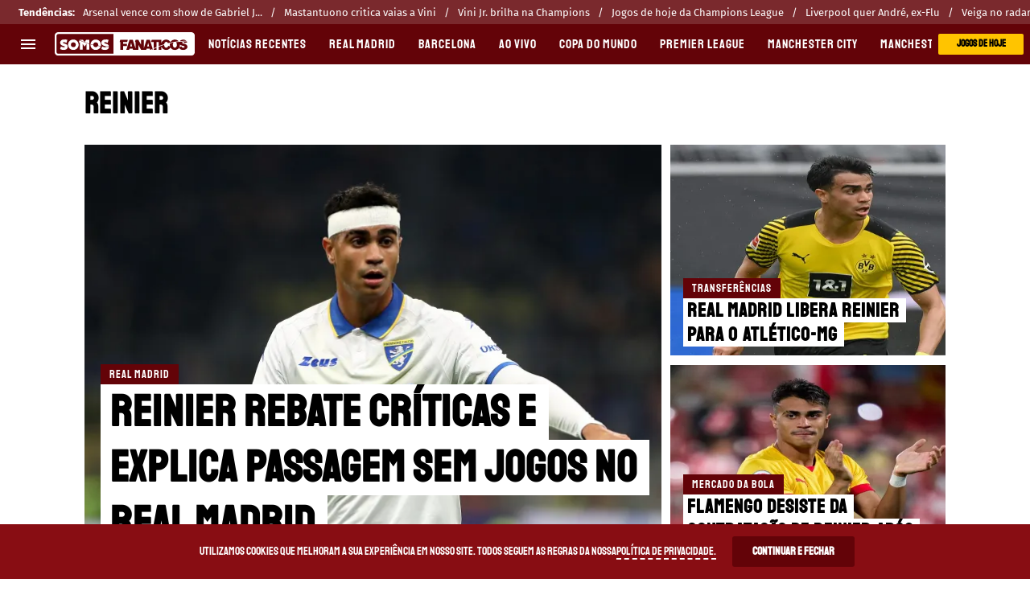

--- FILE ---
content_type: text/html; charset=utf-8
request_url: https://somosfanaticos.fans/br/assunto/reinier
body_size: 52198
content:
<!DOCTYPE html><html lang="pt-BR"><head><meta charSet="utf-8"/><meta name="viewport" content="width=device-width"/><link rel="preconnect" href="https://statics.somosfanaticos.fans/br"/><link rel="preload" href="https://statics.somosfanaticos.fans/br/fonts/fira_sans_400.woff2" as="font" type="font/woff2" crossorigin="anonymous"/><link rel="preload" href="https://statics.somosfanaticos.fans/br/fonts/fira_sans_500.woff2" as="font" type="font/woff2" crossorigin="anonymous"/><link rel="preload" href="https://statics.somosfanaticos.fans/br/fonts/fira_sans_600.woff2" as="font" type="font/woff2" crossorigin="anonymous"/><link rel="preload" href="https://statics.somosfanaticos.fans/br/fonts/fira_sans_700.woff2" as="font" type="font/woff2" crossorigin="anonymous"/><link rel="preload" href="https://statics.somosfanaticos.fans/br/fonts/staatliches_400.woff2" as="font" type="font/woff2" crossorigin="anonymous"/><script type="text/javascript">
            window.futbolSites = window.futbolSites || { cmd: [] }
            window.googletag = window.googletag || { cmd: [] }
            window.marfeel = window.marfeel || { cmd: [] }
            window.didomiConfig={
              integrations:{vendors:{google:{enable:true,refresh:false}}}
            }
            window.Gravitec = window.Gravitec || [];
            
            Gravitec.push(["afterSubscription", function (token) {
              if(token) {
                Gravitec.push(["segmentation.addTag", "br-somosfanaticos"])
              }
            }]);
            
            var opta_settings = {
              subscription_id: '6540a023842af2c9d54a808a66d7e401',
              language: 'pt_BR',
              timezone: 'user'
            }
          </script><meta name="robots" content="index, follow"/><title>Reinier | Notícias</title><meta name="description" content="Últimas noticias de Reinier. Conheça todas as novidades relacionadas a Reinier sobre somosfanaticos.fans/br"/><meta name="facebook-domain-verification" content="0umf1vep6aawtp9xqi8limikahis5q"/><link rel="alternate" type="application/rss+xml" title="Fuente RSS para Fanáticos" href="https://somosfanaticos.fans/br/rss/feed/reinier"/><link rel="canonical" href="https://somosfanaticos.fans/br/assunto/reinier"/><link rel="next" href="https://somosfanaticos.fans/br/assunto/reinier?page=2"/><link rel="preload" href="https://ds-images.bolavip.com/news/image?src=https%3A%2F%2Fimages.somosfanaticos.fans%2Fwebp%2Fbr%2Ffull%2FSFBR_20250809_SFBR_591423_GettyImages-1789904762-scaled.webp&amp;width=470&amp;height=352" as="image" media="(max-width: 768px)"/><link rel="preload" href="https://ds-images.bolavip.com/news/image?src=https%3A%2F%2Fimages.somosfanaticos.fans%2Fwebp%2Fbr%2Ffull%2FSFBR_20250809_SFBR_591423_GettyImages-1789904762-scaled.webp&amp;width=714&amp;height=535" as="image" media="(min-width: 768.1px)"/><meta name="next-head-count" content="18"/><link rel="manifest" href="https://statics.somosfanaticos.fans/br/manifest.json"/><link rel="apple-touch-icon-precomposed" href="https://statics.somosfanaticos.fans/br/favicon/apple-touch-icon-180x180.png" sizes="180x180"/><link href="https://statics.somosfanaticos.fans/br/favicon/favicon.ico" rel="shortcut icon"/><link href="https://statics.somosfanaticos.fans/br/favicon/favicon-16x16.png" rel="icon" sizes="16x16" type="image/png"/><link href="https://statics.somosfanaticos.fans/br/favicon/favicon-32x32.png" rel="icon" sizes="32x32" type="image/png"/><link rel="preconnect" href="https://cms.somosfanaticos.com"/><script id="googleAnalytics" data-nscript="beforeInteractive">
            window.dataLayer = window.dataLayer || [];
            function gtag() {
                dataLayer.push(arguments);
            }
            gtag('js', new Date());
            gtag('config', 'G-BFPPXM7BJX'); gtag('config', '63317524')
        </script><script id="twitterPixelBc" data-nscript="beforeInteractive">!function(e,t,n,s,u,a){e.twq||(s=e.twq=function(){s.exe?s.exe.apply(s,arguments):s.queue.push(arguments); },s.version='1.1',s.queue=[],u=t.createElement(n),u.async=!0,u.src='https://static.ads-twitter.com/uwt.js', a=t.getElementsByTagName(n)[0],a.parentNode.insertBefore(u,a))}(window,document,'script'); twq('config','o403j');</script><script id="ArticleSchema" type="application/ld+json" data-nscript="beforeInteractive">{"@context":"http://schema.org","@type":"ItemList","itemListElement":[{"@type":"ListItem","position":1,"url":"https://somosfanaticos.fans/br/futebol-europeu/real-madrid/reinier-rebate-criticas-e-explica-passagem-sem-jogos-no-real-madrid"},{"@type":"ListItem","position":2,"url":"https://somosfanaticos.fans/br/futebol-europeu/real-madrid/atletico-mg-contrata-reinier-sem-custos-apos-jogador-ser-liberado-pelo-real-madrid"},{"@type":"ListItem","position":3,"url":"https://somosfanaticos.fans/br/futebol-brasileiro/flamengo/flamengo-desiste-da-contratacao-de-reinier-apos-alta-pedida-salarial-do-meia-do-real-madrid"},{"@type":"ListItem","position":4,"url":"https://somosfanaticos.fans/br/futebol-europeu/real-madrid/reinier-se-aproxima-do-atletico-mg-apos-fracasso-no-real-madrid-e-apenas-7-gols-na-europa"},{"@type":"ListItem","position":5,"url":"https://somosfanaticos.fans/br/futebol-europeu/real-madrid/atletico-mineiro-quer-reinier-que-esta-fora-dos-planos-do-real-madrid"},{"@type":"ListItem","position":6,"url":"https://somosfanaticos.fans/br/futebol-europeu/real-madrid/real-madrid-ira-definir-o-futuro-de-reinier-e-flamengo-esta-de-olho"},{"@type":"ListItem","position":7,"url":"https://somosfanaticos.fans/br/futebol-europeu/real-madrid/real-madrid-nao-recebe-proposta-do-flamengo-por-reinier-e-deve-rescindir-com-o-brasileiro"},{"@type":"ListItem","position":8,"url":"https://somosfanaticos.fans/br/futebol-europeu/real-madrid/descartado-no-real-madrid-reinier-deixa-o-botafogo-de-lado-e-decide-voltar-ao-flamengo"},{"@type":"ListItem","position":9,"url":"https://somosfanaticos.fans/br/futebol-europeu/real-madrid/real-madrid-tenta-negociar-reinier-apos-cinco-anos-sem-estrear-pelo-time-principal"},{"@type":"ListItem","position":10,"url":"https://somosfanaticos.fans/br/futebol-europeu/real-madrid/flamengo-e-botafogo-disputam-a-contratacao-de-reinier-real-madrid-topa-venda-em-definitivo"}]}</script><script id="OrganizationSchema" type="application/ld+json" data-nscript="beforeInteractive">{"@context":"http://schema.org","@type":"Organization","name":"Somos Fanáticos","url":"https://somosfanaticos.fans/br","logo":{"@type":"ImageObject","url":"https://statics.somosfanaticos.fans/br/img/fanaticos_logo.svg","width":"600","height":"60"},"publishingPrinciples":"https://somosfanaticos.fans/br/politica-editorial","sameAs":["https://www.facebook.com/Fanaticoosporfutebol","https://www.instagram.com/fanaticosporfutebol","https://www.twitter.com/Fanaticosporfu","https://somosfanaticos.fans/br/rss/feed"]}</script><script id="WebsiteSchema" type="application/ld+json" data-nscript="beforeInteractive">{"@context":"http://schema.org","@type":"WebSite","name":"Somos Fanáticos","url":"https://somosfanaticos.fans/br"}</script><link rel="preload" href="https://statics.somosfanaticos.fans/br/_next/static/css/5cdee40723d5880a.css" as="style"/><link rel="stylesheet" href="https://statics.somosfanaticos.fans/br/_next/static/css/5cdee40723d5880a.css" data-n-g=""/><noscript data-n-css=""></noscript><script defer="" nomodule="" src="https://statics.somosfanaticos.fans/br/_next/static/chunks/polyfills-42372ed130431b0a.js"></script><script id="gtag-script" src="https://www.googletagmanager.com/gtag/js" defer="" data-nscript="beforeInteractive"></script><script defer="" src="https://statics.somosfanaticos.fans/br/_next/static/chunks/2311-7eb2fb7a553374e3.js"></script><script defer="" src="https://statics.somosfanaticos.fans/br/_next/static/chunks/3408-c39cc46a86b2fc76.js"></script><script defer="" src="https://statics.somosfanaticos.fans/br/_next/static/chunks/9004-1eb4257eb4cc5ab1.js"></script><script defer="" src="https://statics.somosfanaticos.fans/br/_next/static/chunks/6817.168b956402d3faa3.js"></script><script defer="" src="https://statics.somosfanaticos.fans/br/_next/static/chunks/4413.d32c34c259eca099.js"></script><script defer="" src="https://statics.somosfanaticos.fans/br/_next/static/chunks/893.6e4debd31763ae0d.js"></script><script src="https://statics.somosfanaticos.fans/br/_next/static/chunks/webpack-c5d108edf4a8f639.js" defer=""></script><script src="https://statics.somosfanaticos.fans/br/_next/static/chunks/framework-a4f2275fa76649a9.js" defer=""></script><script src="https://statics.somosfanaticos.fans/br/_next/static/chunks/main-d22463367bfab874.js" defer=""></script><script src="https://statics.somosfanaticos.fans/br/_next/static/chunks/pages/_app-fa4d6bd8d744c1b1.js" defer=""></script><script src="https://statics.somosfanaticos.fans/br/_next/static/chunks/4454-2ccd1ce5e79957f5.js" defer=""></script><script src="https://statics.somosfanaticos.fans/br/_next/static/chunks/5078-b66c2c51c6cd982e.js" defer=""></script><script src="https://statics.somosfanaticos.fans/br/_next/static/chunks/1988-e0875c16443f17b3.js" defer=""></script><script src="https://statics.somosfanaticos.fans/br/_next/static/chunks/7627-f2484fbc51b6fa3d.js" defer=""></script><script src="https://statics.somosfanaticos.fans/br/_next/static/chunks/3453-568493017b3892ff.js" defer=""></script><script src="https://statics.somosfanaticos.fans/br/_next/static/chunks/2505-2728f4036f535c7e.js" defer=""></script><script src="https://statics.somosfanaticos.fans/br/_next/static/chunks/pages/assunto/%5BtagId%5D-3279338579f10494.js" defer=""></script><script src="https://statics.somosfanaticos.fans/br/_next/static/pFUW3EoCMWTVmvCJijwck/_buildManifest.js" defer=""></script><script src="https://statics.somosfanaticos.fans/br/_next/static/pFUW3EoCMWTVmvCJijwck/_ssgManifest.js" defer=""></script><style id="__jsx-a0bdae9c666dc8c8">:root{--stats-primary-color:#457851;--stats-font-widget:'Fira Sans', -apple-system, sans-serif;--stats-font-family-second:'Fira Sans', -apple-system, sans-serif;--stats-font-family-third:'Fira Sans', -apple-system, sans-serif;--stats-wrapper-width:100%;--stats-competitions-bg:#f5f5f5;--stats-competitions-select-bg:#630308;--stats-buttonForm-font-weight:400;--stats-buttonForm-font-size:15px;--stats-buttonForm-active-bg:#ffc400;--stats-buttonForm-active-color:#000;--stats-buttonForm-active-font-weight:bold;--stats-buttonTable-bg:#ffc400;--stats-buttonTable-color:#000000;--stats-buttonTable-fontWeight:500;--stats-buttonTable-fontSize:13px;--stats-buttonTable-font-family:'Fira Sans', -apple-system,
            sans-serif;--stats-tableTitle-bg:#630308;--stats-tableTitle-lineHeight:16px;--stats-tableTitle-fontSize-xs:14px;--stats-tableTitle-fontSize-xl:18px;--stats-tableTitle-fontWeight:500;--stats-tableTitle-color:#fff;--stats-tableTitle-reverse-bg:#fff;--stats-tableTitle-reverse-color:#000;--stats-tournamentRanking-legend-iconColorDefault:#d1d1d1;--stats-tournamentRanking-legend-iconColorRed:#d81f30;--stats-tournamentRanking-legend-iconColorGreen:#00af32;--stats-tournamentRanking-legend-iconColorGreenDark:#007421;--stats-tournamentRanking-legend-iconColorYellow:#ffc400;--stats-tournamentRanking-subTitles-bg:#dddddd;--stats-tournamentRanking-subTitles-fontWeight:400;--stats-tournamentRanking-subTitles-fontSize:14px;--stats-tournamentRanking-subTitles-color:#00000;--stats-tournamentRanking-listItem-border:1px solid #00000033;--stats-tournamentRankingItem-item-fontWeigt:400;--stats-tournamentRankingItem-item-fontSize:14px;--stats-tournamentRankingItem-item-fontSize:14px;--stats-tournamentRankingItem-position-color:#fff;--stats-tournamentRankingItem-points-fontWeigt:700;--stats-liveMatch-minutes-borderTop:4px solid #d81f30;--stats-liveMatch-minutes-fontSize-xs:13px;--stats-liveMatch-minutes-fontSize-xl:15px;--stats-liveMatch-minutes-fontWeightMinute:400;--stats-liveMatch-minutes-fontWeightText:700;--stats-liveMatch-minutes-bg:#000;--stats-liveMatch-minutes-color:#fff;--stats-liveMatch-minutes-lineHeight:15px;--stats-liveMatch-state-fontSize:12px;--stats-liveMatch-state-fontWeight:500;--stats-liveMatch-state-color:#000;--stats-liveMatch-state-background:#dddddd;--stats-liveMatch-score-fontSize-xs:23px;--stats-liveMatch-score-fontSize-xl:28px;--stats-liveMatch-score-fontWeight:400;--stats-liveMatch-score-bg:#ffc400;--stats-liveMatch-score-color:#000;--stats-liveMatch-final-score-bg:#bebebe;--stats-liveMatch-score-lineHeight-xs:41px;--stats-liveMatch-score-lineHeight-xl:51px;--stats-liveMatch-date-fontSize-xs:12px;--stats-liveMatch-date-fontSize-xl:15px;--stats-liveMatch-date-fontWeight:15px;--stats-liveMatch-date-bg:#fff;--stats-liveMatch-date-lineHeight-xs:14px;--stats-liveMatch-date-lineHeight-xl:19px;--stats-liveMatch-date-lineHeight-textBackground:#dddddd;--stats-liveMatchTeam-container-bg:#f5f5f5;--stats-liveMatchTeam-info-fontSize-xs:14px;--stats-liveMatchTeam-info-fontSize-xl:17px;--stats-liveMatchTeam-info-fontWeight:400;--stats-liveMatchTeam-info-fontFamily:'Fira Sans', -apple-system,
            sans-serif;--stats-liveMatchTeam-info-name-fontFamily:'Fira Sans', -apple-system,
            sans-serif;--stats-liveMatchTeam-icon-bg:#d3d3d3;--stats-tableDates-select-fontWeight:700;--stats-tableDates-select-borderColor:#b3b3b3;--stats-tableDates-date-bg:#dddddd;--stats-tableDates-date-lineHeight:16px;--stats-tableDates-date-fontSize:14px;--stats-tableDates-date-fontWeight:700;--stats-tableDates-item-borderColor:#00000033;--stats-tableDates-button-background:#ffc400;--stats-playerItem-position-fontSize:13px;--stats-playerItem-position-big-fontSize:18px;--stats-playerItem-span-fontSize:13px;--stats-playerItem-info-bg:#dddddd;--stats-playerItem-name-fontSize:14px;--stats-playerItem-name-big-fontSize:18px;--stats-playerItem-points-fontSize:14px;--stats-playerItem-points-big-fontSize:20px;--stats-playerPlantel-value-big-fontSize:18px;--stats-tablePlayer-borderBottom:1px solid #00000033;--stats-calendarMatchday-border:1px solid #000000;--stats-calendarMatchday-boxShadow:0px 4px 4px rgba(0, 0, 0, 0.25);--stats-calendarMatchday-date-fontWeight:400;--stats-calendarMatchday-date-fontSize:18px;--stats-calendarMatchday-date-lineHeight:21px;--stats-calendarMatchday-date-lineHeight:21px;--stats-calendarMatchday-buttonItem-border:1px solid #dddddd;--stats-calendarMatchday-buttonItem-active-bg:#000;--stats-calendarMatchday-buttonItem-active-color:#fff;--stats-calendarMatches-stages-fontSize:14px;--stats-sectionHeader-color:#000000;--stats-sectionHeader-title-fontSize:22px;--stats-sectionHeader-title-lineHeight:26px;--stats-sectionHeader-title-fontWeight:700;--stats-sectionHeader-title-fontFamily:'Staatliches', -apple-system,
            sans-serif;--stats-sectionHeader-link-fontFamily:'Staatliches', -apple-system,
            sans-serif;--stats-sectionHeader-text-fontSize:13px;--stats-sectionHeader-text-lineHeight:16px;--stats-sectionHeader-logo-size:56px;--stats-sectionHeader-bg:#ffffff;--stats-sectionHeader-nav:#dddddd;--stats-sectionHeader-nav-active-color:#bebebe;--stats-sectionHeader-nav-text-active-color:#000000;--stats-sectionHeader-nav-text-inactive-color:#000000;--stats-dropdownMenu-border-color:#000000;--stats-dropdownMenu-fontWeight:400;--stats-dropdownMenu-button-fontFamily:'Fira Sans', -apple-system,
            sans-serif;--stats-dropdownMenu-fontFamily:'Fira Sans', -apple-system,
            sans-serif;--stats-dropdownMenu-fontSize:15px;--stats-dropdownMenu-big-fontSize:18px;--stats-dropdownMenu-lineHeight:18px;--stats-matchItem-fontSize:18px;--stats-matchItem-fontWeight:bold;--stats-matchItem-fontFamily:'Fira Sans', -apple-system, sans-serif;--stats-tournamentSchedule-background:#f5f5f5;--stats-tournamentSchedule-dividerBg:rgba(0, 0, 0, 0.2);--stats-tournamentSchedule-shield:25;--stats-tournamentSchedule-league-bg:#dddddd;--stats-tournamentSchedule-league-fontWeight:bold;--stats-tournamentSchedule-league-fontSize:12px;--stats-tournamentSchedule-league-lineHeight:14px;--stats-tournamentSchedule-team-fontWeight:400;--stats-tournamentSchedule-team-fontSize:14px;--stats-tournamentSchedule-team-lineHeight:16px;--stats-tournamentSchedule-team-color:#000000;--stats-tournamentSchedule-team-border:1px solid rgba(0, 0, 0, 0.2);--stats-tournamentSchedule-history-background:#ffffff;--stats-tournamentSchedule-history-border:1px solid #c4c4c4;--stats-tournamentSchedule-history-fontSize:12px;--stats-tournamentSchedule-history-fontWeight:500;--stats-tournamentSchedule-history-lineHeight:15px;--stats-tournamentSchedule-score-bg:#bebebe;--stats-tournamentSchedule-score-live-bg:#ffc400;--stats-tournamentWC-bgColor:#fff;--stats-tournamentWC-color:#000;--stats-tournamentWC-weight:bold;--stats-tournamentWC-size:13px;--stats-tournamentWC-fontFamily:'Fira Sans', -apple-system,
            sans-serif;--stats-matchDetails-team-fontSize:18px;--stats-matchDetails-team-color:#000;--stats-matchDetails-team-fontWeight:400;--stats-matchDetails-team-fontFamily:'Fira Sans', -apple-system,
            sans-serif;--stats-matchDetails-score-live:#ffc400;--stats-matchDetails-score-live-color:#000;--stats-matchDetails-lineups-container-bgColor:#630308;--stats-matchDetails-lineups-title-color:#fff;--stats-matchDetails-lineups-title-family:'Fira Sans', -apple-system,
            sans-serif;--stats-matchDetails-icons-family:'Fira Sans', -apple-system,
            sans-serif;--stats-matchDetails-icons-weight:500;--stats-matchDetails-header-fontFamily:'Fira Sans', -apple-system,
            sans-serif;--stats-matchDetails-header-fontWeight:500;--stats-matchDetails-headerScore-fontWeight:400;--stats-matchDetails-header-fontSize:12px;--stats-positions-title-color:#000;--stats-positions-title-weight:700;--stats-positions-title-size:12px;--stats-positions-family:'Fira Sans', -apple-system, sans-serif;--stats-rankingPlayers-family:'Fira Sans', -apple-system, sans-serif;--stats-rankingPlayers-size:14px;--stats-rankingPlayers-weight:400;--stats-rankingPlayers-weight-bold:700;--stats-titleIcon-family:'Fira Sans', -apple-system, sans-serif;--stats-titleIcon-size:14px;--stats-titleIcon-weight:400;--stats-titleIcon-bg:#cccccc;--stats-boxStatistics-fontSize:18px;--stats-boxStatistics-fontWeight:700;--stats-boxStatistics-fontFamily:'Roboto', -apple-system, sans-serif;--stats-boxStatistics-value-fontWeight:400;--stats-boxStatistics-value-fontSize:18px}@media(min-width:769px){:root{--stats-wrapper-width:100%}}@media(min-width:1070px){:root{--stats-wrapper-width:1070px;--stats-sectionHeader-title-fontSize:45px;--stats-sectionHeader-title-lineHeight:53px;--stats-sectionHeader-text-fontSize:18px;--stats-sectionHeader-text-lineHeight:21px;--stats-sectionHeader-logo-size:90px;--stats-sectionHeader-title-padding-left:0px}}</style><style id="__jsx-4206206954">.header-highlight-links.jsx-4206206954{display:-webkit-box;display:-webkit-flex;display:-moz-box;display:-ms-flexbox;display:flex;width:100%;-webkit-box-sizing:border-box;-moz-box-sizing:border-box;box-sizing:border-box;height:35px;-webkit-flex-flow:row;-ms-flex-flow:row;flex-flow:row;-webkit-box-align:center;-webkit-align-items:center;-moz-box-align:center;-ms-flex-align:center;align-items:center;padding:0 10px;background-color:#7A292D;color:#FFF;font:400 15px/20px 'Fira Sans', -apple-system, sans-serif;border:none;border-width:0}.header-highlight-links__label.jsx-4206206954{-webkit-box-flex:0;-webkit-flex:0 0 auto;-moz-box-flex:0;-ms-flex:0 0 auto;flex:0 0 auto;font-weight:bold;margin-right:10px;white-space:nowrap}.header-highlight-links__nav.jsx-4206206954{overflow-x:scroll}.header-highlight-links__nav__list.jsx-4206206954{display:-webkit-box;display:-webkit-flex;display:-moz-box;display:-ms-flexbox;display:flex;-webkit-flex-flow:row;-ms-flex-flow:row;flex-flow:row;list-style:none;padding:0;margin:0}.header-highlight-links__nav__list__item.jsx-4206206954 .link-factory-custom-style{display:-webkit-box;display:-webkit-flex;display:-moz-box;display:-ms-flexbox;display:flex;-webkit-box-align:center;-webkit-align-items:center;-moz-box-align:center;-ms-flex-align:center;align-items:center;text-decoration:none;color:inherit;height:35px;white-space:nowrap}.header-highlight-links__nav__list__item.jsx-4206206954:not(:last-child) .link-factory-custom-style::after{content:"/";margin:0 10px}@media(min-width: 769px){.header-highlight-links.jsx-4206206954{height:30px;padding:0 0 0 23px;border-width:0;font:400 13px/17px 'Fira Sans', -apple-system, sans-serif}.header-highlight-links__nav.jsx-4206206954{overflow:hidden}}</style><style id="__jsx-152509929">.nav__menu__item.jsx-152509929{display:-webkit-inline-box;display:-webkit-inline-flex;display:-moz-inline-box;display:-ms-inline-flexbox;display:inline-flex;text-align:left;z-index:5;-webkit-flex-shrink:0;-ms-flex-negative:0;flex-shrink:0;padding:0;position:relative}.nav__menu__item.jsx-152509929 .nav__menu__item__link{display:-webkit-box;display:-webkit-flex;display:-moz-box;display:-ms-flexbox;display:flex;-webkit-box-align:center;-webkit-align-items:center;-moz-box-align:center;-ms-flex-align:center;align-items:center;text-transform:uppercase;text-decoration:none;cursor:pointer;letter-spacing:1px;background-color:transparent;font:400 16px/18px 'Staatliches', -apple-system, sans-serif;padding:0 14px;color:#FFF;-webkit-transition:.3s ease;-moz-transition:.3s ease;-o-transition:.3s ease;transition:.3s ease}.nav__menu__item.jsx-152509929 .nav__menu__item__link:hover{color:none;background:none}.nav__menu__item__submenu.jsx-152509929{position:absolute;top:100%;left:0;z-index:1;-webkit-transition:.2s ease;-moz-transition:.2s ease;-o-transition:.2s ease;transition:.2s ease;-webkit-transform:scale(0);-moz-transform:scale(0);-ms-transform:scale(0);-o-transform:scale(0);transform:scale(0);-webkit-transform-origin:top left;-moz-transform-origin:top left;-ms-transform-origin:top left;-o-transform-origin:top left;transform-origin:top left;padding:5px 0 0 0;background:undefined}.nav__menu__item__submenu__item.jsx-152509929{list-style:none;padding:10px}.nav__menu__item__submenu-icon.jsx-152509929{display:-webkit-box;display:-webkit-flex;display:-moz-box;display:-ms-flexbox;display:flex;-webkit-transition:.3s ease;-moz-transition:.3s ease;-o-transition:.3s ease;transition:.3s ease}.nav__menu__item__submenu__wrapper.jsx-152509929{background:#fff;-webkit-box-shadow:rgb(0 0 0/25%)0px 1px 1px 1px;-moz-box-shadow:rgb(0 0 0/25%)0px 1px 1px 1px;box-shadow:rgb(0 0 0/25%)0px 1px 1px 1px;min-width:180px;min-height:180px;display:block;margin-top:30px}.nav__menu__item.jsx-152509929:hover .nav__menu__item__submenu.jsx-152509929{-webkit-transform:scale(1);-moz-transform:scale(1);-ms-transform:scale(1);-o-transform:scale(1);transform:scale(1)}.nav__menu__item.jsx-152509929:hover .nav__menu__item__submenu-icon.jsx-152509929{-webkit-transform:rotate(180deg);-moz-transform:rotate(180deg);-ms-transform:rotate(180deg);-o-transform:rotate(180deg);transform:rotate(180deg)}.nav__menu__item__link__icon.jsx-152509929{margin-right:5px}</style><style id="__jsx-3479424632">.nav.jsx-3479424632{display:none;margin:0 auto 0 0;letter-spacing:1px;-webkit-box-orient:horizontal;-webkit-box-direction:normal;-webkit-flex-flow:row;-moz-box-orient:horizontal;-moz-box-direction:normal;-ms-flex-flow:row;flex-flow:row;-webkit-box-align:center;-webkit-align-items:center;-moz-box-align:center;-ms-flex-align:center;align-items:center;-webkit-box-pack:justify;-webkit-justify-content:space-between;-moz-box-pack:justify;-ms-flex-pack:justify;justify-content:space-between;overflow:hidden}.nav__menu.jsx-3479424632{margin:0;padding:0;list-style:none;white-space:nowrap;display:-webkit-box;display:-webkit-flex;display:-moz-box;display:-ms-flexbox;display:flex;-webkit-box-align:center;-webkit-align-items:center;-moz-box-align:center;-ms-flex-align:center;align-items:center}@media(min-width: 769px){.nav.jsx-3479424632{display:-webkit-box;display:-webkit-flex;display:-moz-box;display:-ms-flexbox;display:flex}}</style><style id="__jsx-4159975610">.menu-full__column__row__list__item.jsx-4159975610{padding:2px}.menu-full__column__row__list__item.jsx-4159975610 .menu-full__column__row__list__link{color:#FFF;cursor:pointer;letter-spacing:1px;font-weight:400;font-size:initial;line-height:26px;text-decoration:none}</style><style id="__jsx-2013036447">.menu-full__column__row__title.jsx-2013036447{letter-spacing:1px;font-weight:400;color:#ffc400;font-size:initial;line-height:26px;margin:0;text-transform:uppercase}.menu-full__column__row.jsx-2013036447{margin-bottom:40px}.menu-full__column__row__list.jsx-2013036447{margin:0;padding:0;list-style:none}</style><style id="__jsx-7f1b13dd309ed55b">.menu-full__column.jsx-7f1b13dd309ed55b{margin-right:35px}</style><style id="__jsx-1062679061">.menu-full.jsx-1062679061{max-height:0;background:#880d13;font-family:'Staatliches', -apple-system, sans-serif;overflow-y:scroll;position:fixed;width:100%;z-index:100000;top:110px;opacity:0;-webkit-transition:opacity.2s linear;-moz-transition:opacity.2s linear;-o-transition:opacity.2s linear;transition:opacity.2s linear}#header-one:checked+.menu-full{max-height:100vh;height:-webkit-calc(100% - 110px);height:-moz-calc(100% - 110px);height:calc(100% - 110px);opacity:1}.menu-full__columns.jsx-1062679061{padding:0px}.menu-full__columns--mobile.jsx-1062679061{background:#880d13}.menu-full__columns--desktop.jsx-1062679061{display:none;background:#880d13}.menu-full.jsx-1062679061 .menu-full__columns--mobile .nav .footer{padding-bottom:0}@media(min-width: 769px){.menu-full.jsx-1062679061{top:80px;overflow:hidden;-webkit-transition:max-height.5s linear;-moz-transition:max-height.5s linear;-o-transition:max-height.5s linear;transition:max-height.5s linear;opacity:1}#header-one:checked+.menu-full{height:auto;max-height:100vh}.menu-full__columns.jsx-1062679061{padding:30px 58px}.menu-full__columns--mobile.jsx-1062679061{display:none}.menu-full__columns--desktop.jsx-1062679061{display:-webkit-box;display:-webkit-flex;display:-moz-box;display:-ms-flexbox;display:flex}}</style><style id="__jsx-3958218688">.nav__menu__item__link.jsx-3958218688{text-transform:uppercase;font:400 16px/18px 'Staatliches', -apple-system, sans-serif;color:#FFF}.header__logo-link__header-title.jsx-3958218688{display:none}.nav__menu__item__link__mobile.jsx-3958218688{padding:0 .5rem;display:block}.top-sticky-wrapper.jsx-3958218688{width:100%;position:-webkit-sticky;position:sticky;top:0;left:0;display:-webkit-box;display:-webkit-flex;display:-moz-box;display:-ms-flexbox;display:flex;-webkit-box-pack:center;-webkit-justify-content:center;-moz-box-pack:center;-ms-flex-pack:center;justify-content:center;background:#630308;z-index:1000001;height:60px}.header.jsx-3958218688{background:#630308;undefineddisplay:-webkit-box;display:-webkit-flex;display:-moz-box;display:-ms-flexbox;display:flex;-webkit-box-align:center;-webkit-align-items:center;-moz-box-align:center;-ms-flex-align:center;align-items:center;background-repeat:no-repeat;-webkit-background-size:cover;-moz-background-size:cover;-o-background-size:cover;background-size:cover;color:#FFF;height:50px;position:-webkit-sticky;position:sticky;top:0;z-index:10000000;border-bottom:0px solid transparent}.header.header-top-sticky.jsx-3958218688{top:60px}.header.jsx-3958218688 .header__logo-link{display:-webkit-box;display:-webkit-flex;display:-moz-box;display:-ms-flexbox;display:flex;margin-right:calc(100% - 330px);height:auto}.header.jsx-3958218688 .header__logo-link__primary-logo{width:180px!important;height:30px!important}.header.jsx-3958218688 .header__logo-link--secondary{opacity:1;margin-left:auto;height:30px}.header.jsx-3958218688 .header__logo-link.header__logo-margin{margin-left:20px;margin-right:calc(100% - 210px)}.btn.jsx-3958218688{background-color:transparent;border:none;color:#FFF;cursor:pointer;outline:none}.btn-menu.jsx-3958218688{padding:0;min-width:24px;height:24px;margin:0 8px}.btn-menu--mobile.jsx-3958218688{display:block}.header.jsx-3958218688 .btn-results{height:12px;background:#ffc400;-webkit-border-radius:2px;-moz-border-radius:2px;border-radius:2px;margin:0 .5rem;padding:7px 8px;display:none;-webkit-box-align:center;-webkit-align-items:center;-moz-box-align:center;-ms-flex-align:center;align-items:center;text-decoration:none;-webkit-box-pack:center;-webkit-justify-content:center;-moz-box-pack:center;-ms-flex-pack:center;justify-content:center}.header.jsx-3958218688 .btn-results span{min-width:90px;width:auto;white-space:nowrap;text-transform:uppercase;text-align:center;color:#000;letter-spacing:0px;font:700 12px/16px 'Staatliches', -apple-system, sans-serif}.btn-flag.jsx-3958218688{margin:0;display:-webkit-box;display:-webkit-flex;display:-moz-box;display:-ms-flexbox;display:flex;-webkit-box-align:center;-webkit-align-items:center;-moz-box-align:center;-ms-flex-align:center;align-items:center;-webkit-box-ordinal-group:6;-webkit-order:5;-moz-box-ordinal-group:6;-ms-flex-order:5;order:5;padding-right:0}.btn-flag.jsx-3958218688~.vf-notification-wrapper{-webkit-box-ordinal-group:7;-webkit-order:6;-moz-box-ordinal-group:7;-ms-flex-order:6;order:6;margin-left:initial!important}.btn-flag.jsx-3958218688>.flag.jsx-3958218688{width:26px;height:18px}.btn-flag.jsx-3958218688>.icon.jsx-3958218688{opacity:.5;width:24px;height:24px}.btn-search.jsx-3958218688{display:none}.viafoura-header-tray-trigger{display:none;background:transparent!important;margin-left:0!important}.viafoura-header-tray-trigger .vf-tray-trigger,.viafoura-header-tray-trigger .vf-tray-trigger:focus{color:#fff !important}.btn-schedule.jsx-3958218688{min-width:90px;-webkit-box-sizing:border-box;-moz-box-sizing:border-box;box-sizing:border-box;width:100%;max-width:-webkit-max-content;max-width:-moz-max-content;max-width:max-content;background:#ffc400;-webkit-border-radius:2px;-moz-border-radius:2px;border-radius:2px;margin:0 .5rem 0 auto;padding:4px 8px;text-transform:uppercase;display:-webkit-box;display:-webkit-flex;display:-moz-box;display:-ms-flexbox;display:flex;-webkit-box-align:center;-webkit-align-items:center;-moz-box-align:center;-ms-flex-align:center;align-items:center;color:#000;text-decoration:none;-webkit-box-pack:center;-webkit-justify-content:center;-moz-box-pack:center;-ms-flex-pack:center;justify-content:center;letter-spacing:0px;font:700 14px/18px 'Staatliches', -apple-system, sans-serif}.btn-schedule.jsx-3958218688>svg{margin-right:2px}.header.jsx-3958218688 .vf-notification-wrapper{margin-left:auto}.header.jsx-3958218688 .header__logo-link__main-logo{margin:15px 0 10px 30px}.btn-trending.jsx-3958218688{width:90px;height:12px;background:#00f400;margin:0 .5rem;padding:7px 8px;text-transform:uppercase;display:-webkit-box;display:-webkit-flex;display:-moz-box;display:-ms-flexbox;display:flex;-webkit-box-align:center;-webkit-align-items:center;-moz-box-align:center;-ms-flex-align:center;align-items:center;color:#240742;text-decoration:none;-webkit-box-pack:center;-webkit-justify-content:center;-moz-box-pack:center;-ms-flex-pack:center;justify-content:center;letter-spacing:0px;font:700 12px/16px 'Staatliches', -apple-system, sans-serif}.btn-trending.jsx-3958218688:hover{background:#adffad}.viafoura-header-tray-trigger--hidden.jsx-3958218688{display:none}.header-highlight-links-container.jsx-3958218688{display:none}@media(max-width:767px){.nav__menu__item__link__desktop.jsx-3958218688{display:none}.nav__menu__item__link__mobile.jsx-3958218688{display:block}.header.jsx-3958218688{undefinedbackground-position-x:right}.header.jsx-3958218688 .header__logo-link--secondary{padding-right:0}.header.jsx-3958218688 .header__logo-link__main-logo{display:none}.header.jsx-3958218688 .header__logo-link__primary-logo{width:180px!important;height:30px!important}.btn-trending.jsx-3958218688{display:none}}@media(min-width: 769px){.btn-schedule.jsx-3958218688{margin-left:.5rem}.nav__menu__item__link__desktop.jsx-3958218688{display:block}.nav__menu__item__link__mobile.jsx-3958218688{display:none}.top-sticky-wrapper.jsx-3958218688{display:none}.header.jsx-3958218688 .btn-results{display:-webkit-box;display:-webkit-flex;display:-moz-box;display:-ms-flexbox;display:flex}.btn-search.jsx-3958218688,.viafoura-header-tray-trigger{display:-webkit-box;display:-webkit-flex;display:-moz-box;display:-ms-flexbox;display:flex}.viafoura-header-tray-trigger{margin-left:0!important}.header.jsx-3958218688{margin-bottom:0;-webkit-box-pack:justify;-webkit-justify-content:space-between;-moz-box-pack:justify;-ms-flex-pack:justify;justify-content:space-between;top:0}.header.header-top-sticky.jsx-3958218688{top:30px}.header.jsx-3958218688 .header__logo-link{margin-right:0}.header.jsx-3958218688 .header__logo-link__primary-logo{width:180px!important;height:30px!important}.header.jsx-3958218688 .header__logo-link--secondary{margin-left:0;margin-right:0;height:30px}.header.jsx-3958218688 .header__logo__secondary-logo{width:180px;height:30px}.btn-flag.jsx-3958218688{-webkit-box-ordinal-group:1;-webkit-order:0;-moz-box-ordinal-group:1;-ms-flex-order:0;order:0;margin:0 16px}.btn-flag.jsx-3958218688~.vf-notification-wrapper{-webkit-box-ordinal-group:1;-webkit-order:0;-moz-box-ordinal-group:1;-ms-flex-order:0;order:0}.btn-menu.jsx-3958218688{margin:0 18px 0 23px}.btn-menu--mobile.jsx-3958218688{visibility:hidden}.header.jsx-3958218688 .header__logo-link.header__logo-margin{margin-left:65px;margin-right:0}.header-highlight-links-container.jsx-3958218688{display:block;z-index:10000000;position:-webkit-sticky;position:sticky;top:0}}</style><style id="__jsx-2544675498">.wrapper.jsx-2544675498{width:100%;margin:0 auto;position:relative}@media(min-width: 769px){.wrapper.jsx-2544675498{width:100%}}@media(min-width: 1070px){.wrapper.jsx-2544675498{margin:0 auto;width:1070px}}</style><style id="__jsx-3865783918">.section-header.jsx-3865783918{background:#fff;width:100%}.section-header__container.jsx-3865783918{display:-webkit-box;display:-webkit-flex;display:-moz-box;display:-ms-flexbox;display:flex;-webkit-box-pack:justify;-webkit-justify-content:space-between;-moz-box-pack:justify;-ms-flex-pack:justify;justify-content:space-between;-webkit-box-align:center;-webkit-align-items:center;-moz-box-align:center;-ms-flex-align:center;align-items:center;padding:0 10px}.section-header__img-wrapper.jsx-3865783918{height:36px;margin-right:10px}.section-header__img-wrapper__img.jsx-3865783918{max-width:100%;max-height:100%}.section-header__title.jsx-3865783918{font:Bold 19px/25px 'Staatliches', -apple-system, sans-serif;letter-spacing:1px;text-transform:uppercase;color:undefined}.section-header__title-wrapper.jsx-3865783918{display:-webkit-box;display:-webkit-flex;display:-moz-box;display:-ms-flexbox;display:flex;-webkit-box-align:center;-webkit-align-items:center;-moz-box-align:center;-ms-flex-align:center;align-items:center;height:60px}.section-header__competitions-button.jsx-3865783918{text-decoration:none;color:#000}.section-header.jsx-3865783918 .section-header__competitions-button__text{display:none}@media(min-width: 769px){.section-header__container.jsx-3865783918{padding:0}.section-header__img-wrapper.jsx-3865783918{height:52px;width:52px;margin-right:20px}.section-header__title-wrapper.jsx-3865783918{height:100px}.section-header__title.jsx-3865783918{font:bold 36px/30px 'Staatliches', -apple-system, sans-serif;letter-spacing:1px}.section-header__competitions-button.jsx-3865783918{width:153px;height:42px;background-color:#232323;text-transform:uppercase;text-decoration:none;font:Bold 14px/18px 'Staatliches', -apple-system, sans-serif;letter-spacing:1px;color:#fff;display:-webkit-box;display:-webkit-flex;display:-moz-box;display:-ms-flexbox;display:flex;-webkit-box-pack:center;-webkit-justify-content:center;-moz-box-pack:center;-ms-flex-pack:center;justify-content:center;-webkit-border-radius:2px;-moz-border-radius:2px;border-radius:2px}.section-header.jsx-3865783918 .section-header__competitions-button__text{display:-webkit-box;display:-webkit-flex;display:-moz-box;display:-ms-flexbox;display:flex;-webkit-box-align:center;-webkit-align-items:center;-moz-box-align:center;-ms-flex-align:center;align-items:center}.section-header.jsx-3865783918 .section-header__competitions-button__icon{display:none}}</style><style id="__jsx-708301906">.card-media.jsx-708301906{display:block;position:relative;width:100%;height:100%;margin:0;padding:0;top:0;left:0;overflow:hidden;background-color:#d3d3d3}.card-media__container.jsx-708301906{display:-webkit-box;display:-webkit-flex;display:-moz-box;display:-ms-flexbox;display:flex;-webkit-box-pack:center;-webkit-justify-content:center;-moz-box-pack:center;-ms-flex-pack:center;justify-content:center;height:100%}.card-media__picture{display:block;-webkit-transition:.3s;-moz-transition:.3s;-o-transition:.3s;transition:.3s;width:100%;height:100%}.card-media.jsx-708301906 .link-factory-custom-style{display:block;width:100%;height:100%;cursor:pointer;text-decoration:none;color:inherit}</style><style id="__jsx-2244548835">.card-section.jsx-2244548835{display:inline-flex;position:false;top:none;left:none;-webkit-box-align:center;-webkit-align-items:center;-moz-box-align:center;-ms-flex-align:center;align-items:center;color:#FFF;background:#630308;letter-spacing:1px;padding:0 11px;height:23px;line-height:23px;font-family:'Staatliches', -apple-system, sans-serif;font-weight:400;font-size:12px;text-transform:uppercase}.card-section--with-ellipsis.jsx-2244548835{-o-text-overflow:ellipsis;text-overflow:ellipsis;overflow:hidden;white-space:nowrap;max-width:151px;display:block;width:-webkit-fit-content;width:-moz-fit-content;width:fit-content;line-height:23px}@media(min-width: 769px){.card-section.jsx-2244548835{height:25px;font-size:14px;line-height:25px}}</style><style id="__jsx-2881568247">.card-title.jsx-2881568247{margin:0;line-height:0;display:block;overflow:hidden;background:none;padding:none;min-height:false}.card-title.line-height-0.jsx-2881568247{line-height:0}.card-title.jsx-2881568247 .LinesEllipsis{font-family:inherit}@media(max-width:767px){.card-title.jsx-2881568247{min-height:false;padding:none}}.card-title.jsx-2881568247 .link-factory-custom-style{text-align:left;display:inline;-webkit-box-decoration-break:clone;-moz-box-decoration-break:clone;-ms-box-decoration-break:clone;-o-box-decoration-break:clone;box-decoration-break:clone;cursor:pointer;text-decoration:none;font-family:'Staatliches', -apple-system, sans-serif;margin-top:10px;background:#FFF;font-size:12px;color:#000;line-height:1.3;font-weight:400;letter-spacing:1px}</style><style id="__jsx-3537551364">.main-card.jsx-3537551364{width:100%;-webkit-box-sizing:border-box;-moz-box-sizing:border-box;box-sizing:border-box;position:relative}.main-card__picture.jsx-3537551364{background-color:#eef0f3;width:100%;height:100%;min-width:320px;min-height:240px}.main-card__data.jsx-3537551364{z-index:2;position:relative;margin:-67px 0 30px}.main-card__data.jsx-3537551364 .main-card__section{margin-left:10px}.main-card__data.jsx-3537551364 .main-card__title{padding:0 10px}.main-card.jsx-3537551364 .main-card__title .card-title__link{font-weight:inherit;font-size:26px;padding:0 4px 0;line-height:30px}.live-match-container.jsx-3537551364{height:50px;width:100%;margin-top:30px}.live-match-container .live-match{height:100%}.mam-container.jsx-3537551364{display:none}.mam-container-mobile.jsx-3537551364{display:block}@media(min-width: 769px){.main-card__data.jsx-3537551364{position:absolute;bottom:0;left:0;margin:0;background:inherit;padding-bottom:32px;min-height:false;width:100%}.main-card__data.jsx-3537551364 .main-card__section{margin-left:20px}.main-card__data.jsx-3537551364 .main-card__title{padding:0 20px}.main-card.jsx-3537551364{height:100%;margin-bottom:0}.main-card.jsx-3537551364 .main-card__title .card-title__link{padding:0 15px 0 12px;font-size:55px;line-height:69px;font-weight:inherit}.main-card__picture.jsx-3537551364{min-width:714px;min-height:535px}.live-match-container.jsx-3537551364{width:100%;height:50px;display:-webkit-box;display:-webkit-flex;display:-moz-box;display:-ms-flexbox;display:flex;margin-top:0}.live-match-container.jsx-3537551364 .mam-container.jsx-3537551364{min-width:initial;height:initial;background:#efefef;display:-webkit-box;display:-webkit-flex;display:-moz-box;display:-ms-flexbox;display:flex;-webkit-box-pack:center;-webkit-justify-content:center;-moz-box-pack:center;-ms-flex-pack:center;justify-content:center;-webkit-box-align:center;-webkit-align-items:center;-moz-box-align:center;-ms-flex-align:center;align-items:center;max-width:initial;overflow:hidden}.live-match-container .match{-webkit-box-ordinal-group:initial;-webkit-order:initial;-moz-box-ordinal-group:initial;-ms-flex-order:initial;order:initial}.mam-container-mobile.jsx-3537551364{display:none}.mam-container.jsx-3537551364{display:block}}</style><style id="__jsx-3625300855">.card-title.jsx-3625300855{margin:0;line-height:0;display:block;overflow:hidden;background:none;padding:none;min-height:undefined}.card-title.line-height-0.jsx-3625300855{line-height:0}.card-title.jsx-3625300855 .LinesEllipsis{font-family:inherit}@media(max-width:767px){.card-title.jsx-3625300855{min-height:undefined;padding:none}}.card-title.jsx-3625300855 .link-factory-custom-style{text-align:left;display:inline;-webkit-box-decoration-break:clone;-moz-box-decoration-break:clone;-ms-box-decoration-break:clone;-o-box-decoration-break:clone;box-decoration-break:clone;cursor:pointer;text-decoration:none;font-family:'Staatliches', -apple-system, sans-serif;margin-top:10px;background:#FFF;font-size:12px;color:#000;line-height:1.3;font-weight:400;letter-spacing:1px}</style><style id="__jsx-2816415220">.main-card-small.jsx-2816415220{width:100%;-webkit-box-sizing:border-box;-moz-box-sizing:border-box;box-sizing:border-box;position:relative}.main-card-samll__picture.jsx-2816415220{background-color:#eef0f3;width:100%;height:100%;min-width:320px;min-height:240px}.main-card-small__data.jsx-2816415220{position:relative;margin:-67px 0 30px;z-index:2}.main-card-small.jsx-2816415220 .main-card-small__section{margin-left:10px}.main-card-small.jsx-2816415220 .main-card-small__title{padding:0 10px}.main-card-small.jsx-2816415220 .main-card-small__title .card-title__link{padding:0 4px;font-size:24px;line-height:30px;font-weight:inherit}@media(min-width: 769px){.main-card-samll__picture.jsx-2816415220 .main-card-samll__picture__figure img{width:auto;height:auto}.main-card-small.jsx-2816415220 .main-card-small__section{margin-left:16px}.main-card-small__data.jsx-2816415220{position:absolute;bottom:0;left:0;margin:0;padding-bottom:12px;background:inherit}.main-card-small.jsx-2816415220{height:100%;margin-bottom:0;overflow:hidden}.main-card-small.jsx-2816415220 .main-card-small__title{padding:0 16px}.main-card-small.jsx-2816415220 .main-card-small__title .card-title__link{padding:0 8px 0 5px}.main-card-samll__picture.jsx-2816415220{min-width:345px;height:262px}}</style><style id="__jsx-394025431">.main-block.jsx-394025431{width:100%;display:-webkit-box;display:-webkit-flex;display:-moz-box;display:-ms-flexbox;display:flex;-webkit-flex-wrap:wrap;-ms-flex-wrap:wrap;flex-wrap:wrap;-webkit-box-pack:justify;-webkit-justify-content:space-between;-moz-box-pack:justify;-ms-flex-pack:justify;justify-content:space-between}.knockouts-container.jsx-394025431{padding:20px}.matches-container__slider .competition-knockouts{background:#fff}.matches-slider.jsx-394025431{width:100%;margin-top:-50px}.matches-slider-competition.jsx-394025431{width:100%}.custom-competition.jsx-394025431{width:100%}.main-block__main-card.jsx-394025431{width:100%}.main-block__medium-wrapper.jsx-394025431{width:100%;display:-webkit-box;display:-webkit-flex;display:-moz-box;display:-ms-flexbox;display:flex;-webkit-flex-wrap:wrap;-ms-flex-wrap:wrap;flex-wrap:wrap}.main-block__medium-wrapper__card.jsx-394025431{width:100%;margin-top:1%}.group-stage-widget__app-link.jsx-394025431{display:-webkit-box;display:-webkit-flex;display:-moz-box;display:-ms-flexbox;display:flex;-webkit-box-align:center;-webkit-align-items:center;-moz-box-align:center;-ms-flex-align:center;align-items:center;-webkit-box-pack:center;-webkit-justify-content:center;-moz-box-pack:center;-ms-flex-pack:center;justify-content:center;margin:30px 0 0}.group-stage-widget__app-link__btn.jsx-394025431{text-decoration:none;cursor:pointer}.group-stage-widget__app-link__btn.jsx-394025431 img.jsx-394025431{max-width:100%}.matches-slider-custom.jsx-394025431{width:100%;display:block}.classification-widget.jsx-394025431{width:100%}.caliente-widget.jsx-394025431{display:block;width:100%}.codere-widget.jsx-394025431{display:block;width:100%}@media(min-width: 769px){.matches-slider-custom.jsx-394025431{display:none}.main-block__medium-wrapper.jsx-394025431{-webkit-box-pack:justify;-webkit-justify-content:space-between;-moz-box-pack:justify;-ms-flex-pack:justify;justify-content:space-between;margin-top:1%}.main-block__medium-wrapper__card.jsx-394025431{width:49.5%;margin-top:0}.matches-slider.jsx-394025431{display:none}.matches-slider-competition.jsx-394025431{display:none}.custom-competition.jsx-394025431{display:none}.classification-widget.jsx-394025431{display:none}.caliente-widget.jsx-394025431{display:none}.codere-widget.jsx-394025431{display:none}.hidden-md.jsx-394025431{display:none}}@media(min-width: 1070px){.main-block__main-card.jsx-394025431{width:67%}.main-block__medium-wrapper.jsx-394025431{width:32%;-webkit-box-orient:vertical;-webkit-box-direction:normal;-webkit-flex-direction:column;-moz-box-orient:vertical;-moz-box-direction:normal;-ms-flex-direction:column;flex-direction:column;margin-top:0}.main-block__medium-wrapper__card.jsx-394025431{height:49%;width:100%}}</style><style id="__jsx-2335609726">.main-block-landing.jsx-2335609726{width:100%}.main-block-landing.jsx-2335609726 .main-card-samll__picture{aspect-ratio:1.3352272727272727;min-width:auto;min-height:auto}.main-block-landing.jsx-2335609726 .main-card__picture{aspect-ratio:1.3352272727272727;min-width:auto;min-height:auto}@media(min-width: 769px){.main-block-landing.jsx-2335609726 .main-card__picture{aspect-ratio:1.3345794392523365;min-width:auto;min-height:auto}.main-block-landing.jsx-2335609726 .main-card__picture{height:auto}}</style><style id="__jsx-1358304820">.ad-container.jsx-1358304820{display:none;-webkit-box-orient:horizontal;-webkit-box-direction:normal;-webkit-flex-flow:row wrap;-moz-box-orient:horizontal;-moz-box-direction:normal;-ms-flex-flow:row wrap;flex-flow:row wrap;-webkit-box-pack:center;-webkit-justify-content:center;-moz-box-pack:center;-ms-flex-pack:center;justify-content:center;border-top:1px solid rgba(0,0,0,.1);border-bottom:1px solid rgba(0,0,0,.1);border-left:1px solid rgba(0,0,0,.1);border-right:1px solid rgba(0,0,0,.1)}.ad-container.visible-only-mobile.jsx-1358304820{display:-webkit-box;display:-webkit-flex;display:-moz-box;display:-ms-flexbox;display:flex}.ad-container.jsx-1358304820::before{content:"PUBLICIDADE";display:block;text-align:center;width:100%;font-family:'Staatliches', -apple-system, sans-serif;font-size:.6875rem;text-transform:uppercase;line-height:1;margin:0 0 6px 0}.ad-container__wrapper.jsx-1358304820{display:-webkit-box;display:-webkit-flex;display:-moz-box;display:-ms-flexbox;display:flex;-webkit-box-pack:center;-webkit-justify-content:center;-moz-box-pack:center;-ms-flex-pack:center;justify-content:center;-webkit-box-align:center;-webkit-align-items:center;-moz-box-align:center;-ms-flex-align:center;align-items:center;position:relative;z-index:1}.ad-container__wrapper.jsx-1358304820::after{content:" ";background-image:url([data-uri]);opacity:.3;width:25px;height:25px;font-size:24px;display:block;position:absolute;z-index:-1}@media(min-width: 769px){.ad-container.visible-only-mobile.jsx-1358304820{display:none}.ad-container.jsx-1358304820{display:-webkit-box;display:-webkit-flex;display:-moz-box;display:-ms-flexbox;display:flex}}</style><style id="__jsx-2434172854">.central-medium-card.jsx-2434172854{width:100%;position:relative}.central-medium-card__picture.jsx-2434172854{background-color:#eef0f3;aspect-ratio:1.3352272727272727}.central-medium-card__picture.jsx-2434172854 .img-dh{aspect-ratio:1.3352272727272727}.central-medium-card__data.jsx-2434172854{position:relative;padding:0;bottom:0;margin-top:10px}.central-medium-card-description.jsx-2434172854{word-break:break-word;margin:10px 0 0;font-family:'Staatliches', -apple-system, sans-serif}.central-medium-card__media__section.jsx-2434172854{position:absolute;bottom:0;left:0;width:100%}.central-medium-card.jsx-2434172854 .card-media{overflow:overflow}.central-medium-card__data.jsx-2434172854 .central-medium-card-title .card-title__link{font-size:22px;line-height:36px;font-weight:700;background-color:transparent;color:#000;padding:0}@media(min-width: 769px){.central-medium-card__data.jsx-2434172854 .central-medium-card-title .card-title__link{font-size:28px;line-height:34px;font-weight:700}.central-medium-card__picture.jsx-2434172854{min-width:350px;min-height:262px}.central-medium-card__picture.jsx-2434172854 .img-dh{min-height:262px}}</style><style id="__jsx-2906420139">.central-page-block.jsx-2906420139{display:-webkit-box;display:-webkit-flex;display:-moz-box;display:-ms-flexbox;display:flex;-webkit-flex-wrap:wrap;-ms-flex-wrap:wrap;flex-wrap:wrap}.cental-page-block__new.jsx-2906420139{width:100%;margin-bottom:50px}.central-page-block__widget.jsx-2906420139{width:100%;margin-bottom:50px}.central-page-block__widget.jsx-2906420139 .group-stage-wrapper-md{margin:0}@media(min-width: 769px){.cental-page-block__new.jsx-2906420139{width:-webkit-calc(50% - 15px);width:-moz-calc(50% - 15px);width:calc(50% - 15px)}.cental-page-block__new.jsx-2906420139:nth-child(even){margin-left:15px}.cental-page-block__new.jsx-2906420139:nth-child(odd){margin-right:15px}.central-page-block.jsx-2906420139 .cental-page-block__new.jsx-2906420139:nth-child(2),.central-page-block.jsx-2906420139 .cental-page-block__new.jsx-2906420139:nth-child(4){margin-left:15px;margin-right:0}.central-page-block.jsx-2906420139 .cental-page-block__new.jsx-2906420139:nth-child(1),.central-page-block.jsx-2906420139 .cental-page-block__new.jsx-2906420139:nth-child(3){margin-right:15px;margin-left:0}.central-page-block__widget.jsx-2906420139{max-width:730px}}</style><style id="__jsx-3082300826">.paginator.jsx-3082300826{display:-webkit-box;display:-webkit-flex;display:-moz-box;display:-ms-flexbox;display:flex;-webkit-box-align:center;-webkit-align-items:center;-moz-box-align:center;-ms-flex-align:center;align-items:center;-webkit-box-pack:center;-webkit-justify-content:center;-moz-box-pack:center;-ms-flex-pack:center;justify-content:center}button.jsx-3082300826,.paginator.jsx-3082300826 .paginator-page,.paginator.jsx-3082300826 .paginator-arrow{background:transparent;outline:none;width:48px;height:40px;border:1px solid black;display:-webkit-box;display:-webkit-flex;display:-moz-box;display:-ms-flexbox;display:flex;-webkit-box-align:center;-webkit-align-items:center;-moz-box-align:center;-ms-flex-align:center;align-items:center;-webkit-box-pack:center;-webkit-justify-content:center;-moz-box-pack:center;-ms-flex-pack:center;justify-content:center;font-family:'Fira Sans', -apple-system, sans-serif;color:#000000;background-color:#FFFFFF;font-weight:700;font-size:18px;text-decoration:none;-webkit-box-sizing:border-box;-moz-box-sizing:border-box;box-sizing:border-box}.paginator-arrow.jsx-3082300826:first-child,.paginator.jsx-3082300826 .paginator-arrow:first-child{-webkit-border-top-left-radius:10px;-moz-border-radius-topleft:10px;border-top-left-radius:10px;-webkit-border-bottom-left-radius:10px;-moz-border-radius-bottomleft:10px;border-bottom-left-radius:10px}.paginator-arrow.jsx-3082300826:last-child,.paginator.jsx-3082300826 .paginator-arrow:last-child{-webkit-border-top-right-radius:10px;-moz-border-radius-topright:10px;border-top-right-radius:10px;-webkit-border-bottom-right-radius:10px;-moz-border-radius-bottomright:10px;border-bottom-right-radius:10px}.paginator-arrow[disabled].jsx-3082300826{opacity:0.3;border:inherit  ;background:inherit}.paginator-arrow[disabled].jsx-3082300826 path{fill:inherit}.paginator.jsx-3082300826 .paginator-page.selected.jsx-3082300826{background-color:#630308;color:#FFFFFF}</style><style id="__jsx-7c16e38e8fe6c290">.news-container.jsx-7c16e38e8fe6c290{width:100%}.news-container__block__title.jsx-7c16e38e8fe6c290{font-weight:700;font-size:22px;line-height:20px;text-transform:uppercase;margin:0 0 23px}@media(min-width:768px){.news-container__block.jsx-7c16e38e8fe6c290{min-width:730px}}</style><style id="__jsx-1246235062">.most-read-wrapper.jsx-1246235062{margin:30px 0;width:100%;overflow:hidden;padding:0 10px;min-height:620px}.most-read__main-title.jsx-1246235062{font:400 24px/30px 'Staatliches', -apple-system, sans-serif;border-bottom:solid 2px #efefef;margin:0 0 5px;padding:0 0 5px;display:block;color:#000}.most-read-container__articles.jsx-1246235062{width:100%}.most-read__main-title__content.jsx-1246235062{padding:0 5px 4px 0;border-bottom:solid 2px #d8122f}.most-read__main-title__content__icon.jsx-1246235062{fill:#d8122f;margin-right:10px;display:inline-block;height:24px;vertical-align:middle;width:24px;margin-top:-5px}@media(min-width:1070px){.most-read-wrapper.jsx-1246235062{margin:30px 0;padding:0}}</style><style id="__jsx-ba79fecb10282357">.aside.jsx-ba79fecb10282357{-webkit-align-self:flex-start;-ms-flex-item-align:start;align-self:flex-start;width:100%;-webkit-box-pack:center;-webkit-justify-content:center;-moz-box-pack:center;-ms-flex-pack:center;justify-content:center;display:-webkit-box;display:-webkit-flex;display:-moz-box;display:-ms-flexbox;display:flex;-webkit-flex-wrap:wrap;-ms-flex-wrap:wrap;flex-wrap:wrap;padding-left:0}.most-read-wrapper.jsx-ba79fecb10282357{margin:30px 0;width:100%;overflow:hidden;padding:0 10px;min-height:620px}@media(min-width:769px){.aside.jsx-ba79fecb10282357{display:none}}@media(min-width:1070px){.aside.jsx-ba79fecb10282357{display:block;-webkit-box-flex:0;-webkit-flex:0 0 320px;-moz-box-flex:0;-ms-flex:0 0 320px;flex:0 0 320px;padding-left:20px}.aside__ad-first.jsx-ba79fecb10282357,.aside__ad-second.jsx-ba79fecb10282357{display:block}.aside__ad-second.jsx-ba79fecb10282357{margin-top:30px}.block__fixed.jsx-ba79fecb10282357{position:fixed;margin:0;top:70px;left:-webkit-calc(750px + ((100% - 1070px)/2));left:-moz-calc(750px + ((100% - 1070px)/2));left:calc(750px + ((100% - 1070px)/2));left:calc(750px + calc(calc(100% - 1070px)/2))}.most-read-wrapper.jsx-ba79fecb10282357{margin:30px 0;padding:0}}</style><style id="__jsx-e5c39d6712acde8a">.central-section.jsx-e5c39d6712acde8a{-webkit-flex-wrap:wrap;-ms-flex-wrap:wrap;flex-wrap:wrap;margin-bottom:104px;padding:0 10px;width:auto}.central-section.jsx-e5c39d6712acde8a .aside-position{-webkit-box-ordinal-group:2;-webkit-order:1;-moz-box-ordinal-group:2;-ms-flex-order:1;order:1}.most-read-container.jsx-e5c39d6712acde8a{height:600px;margin:30px 0;width:100%;border:none;overflow:hidden}.matches-slider.jsx-e5c39d6712acde8a{display:none}@media(min-width:768px){.central-section.jsx-e5c39d6712acde8a{-webkit-flex-wrap:nowrap;-ms-flex-wrap:nowrap;flex-wrap:nowrap;margin:38px 0 324px;padding:0}.central-section.jsx-e5c39d6712acde8a .aside-position{-webkit-box-ordinal-group:3;-webkit-order:2;-moz-box-ordinal-group:3;-ms-flex-order:2;order:2}.matches-slider.jsx-e5c39d6712acde8a{display:block}}</style><style id="__jsx-229970721">.subs-block.jsx-229970721{background:#880d13}.subs-block__row.jsx-229970721{display:-webkit-box;display:-webkit-flex;display:-moz-box;display:-ms-flexbox;display:flex;-webkit-box-align:center;-webkit-align-items:center;-moz-box-align:center;-ms-flex-align:center;align-items:center;height:120px;-webkit-box-orient:horizontal;-webkit-box-direction:normal;-webkit-flex-flow:row wrap;-moz-box-orient:horizontal;-moz-box-direction:normal;-ms-flex-flow:row wrap;flex-flow:row wrap;padding:14px 20px 16px 17px}.subs-block__info-wrapper.jsx-229970721{width:100%;display:-webkit-box;display:-webkit-flex;display:-moz-box;display:-ms-flexbox;display:flex;-webkit-box-pack:end;-webkit-justify-content:flex-end;-moz-box-pack:end;-ms-flex-pack:end;justify-content:flex-end;-webkit-box-orient:horizontal;-webkit-box-direction:normal;-webkit-flex-flow:row wrap;-moz-box-orient:horizontal;-moz-box-direction:normal;-ms-flex-flow:row wrap;flex-flow:row wrap}.subs-block__info-wrapper__title.jsx-229970721{font:400 18px/24px 'Staatliches', -apple-system, sans-serif;color:#fff;margin:0;letter-spacing:1px}.subs-block__info-wrapper__info.jsx-229970721{color:#ffffff80;margin:0;display:none}.subs-block__info-wrapper__info.jsx-229970721 .subs-block__info-wrapper__info__link,.subs-block__subs-info.jsx-229970721 .subs-block__subs-info__link{color:#fff;text-decoration:none;cursor:pointer}.subs-block__info-wrapper__info.jsx-229970721,.subs-block__info-wrapper__info.jsx-229970721 .subs-block__info-wrapper__info__link{font:400 16px/20px 'Staatliches', -apple-system, sans-serif;letter-spacing:1px;letter-spacing:1px}.subs-block__subs-info.jsx-229970721{width:100%;text-align:center;color:#ffffff80;margin:0}.subs-block__subs-info.jsx-229970721,.subs-block__subs-info.jsx-229970721 .subs-block__subs-info__link{font:700 12px/20px 'Staatliches', -apple-system, sans-serif;letter-spacing:1px}.subs-block__form-wrapper.jsx-229970721{-webkit-box-flex:0;-webkit-flex:0 0 100%;-moz-box-flex:0;-ms-flex:0 0 100%;flex:0 0 100%;display:-webkit-box;display:-webkit-flex;display:-moz-box;display:-ms-flexbox;display:flex;-webkit-box-pack:center;-webkit-justify-content:center;-moz-box-pack:center;-ms-flex-pack:center;justify-content:center;margin:8px 0 10px;-webkit-box-orient:vertical;-webkit-box-direction:normal;-webkit-flex-flow:column;-moz-box-orient:vertical;-moz-box-direction:normal;-ms-flex-flow:column;flex-flow:column;-webkit-box-align:center;-webkit-align-items:center;-moz-box-align:center;-ms-flex-align:center;align-items:center}.subs-block__form-wrapper__container.jsx-229970721{display:-webkit-box;display:-webkit-flex;display:-moz-box;display:-ms-flexbox;display:flex}.subs-block__form-wrapper__text-result.jsx-229970721{color:#fff;margin-top:5px;display:none;font:400 16px/20px 'Staatliches', -apple-system, sans-serif;letter-spacing:1px}.subs-block__form-wrapper__control.jsx-229970721{width:-webkit-calc(100% - 63px);width:-moz-calc(100% - 63px);width:calc(100% - 63px);height:20px;padding:10px;padding-left:13px;border:none;outline:none}.subs-block__form-wrapper__control.jsx-229970721,.subs-block__form-wrapper__control.jsx-229970721::-webkit-input-placeholder{font:400 16px/20px 'Staatliches', -apple-system, sans-serif;letter-spacing:1px}.subs-block__form-wrapper__control.jsx-229970721,.subs-block__form-wrapper__control.jsx-229970721:-moz-placeholder{font:400 16px/20px 'Staatliches', -apple-system, sans-serif;letter-spacing:1px}.subs-block__form-wrapper__control.jsx-229970721,.subs-block__form-wrapper__control.jsx-229970721::-moz-placeholder{font:400 16px/20px 'Staatliches', -apple-system, sans-serif;letter-spacing:1px}.subs-block__form-wrapper__control.jsx-229970721,.subs-block__form-wrapper__control.jsx-229970721:-ms-input-placeholder{font:400 16px/20px 'Staatliches', -apple-system, sans-serif;letter-spacing:1px}.subs-block__form-wrapper__control.jsx-229970721,.subs-block__form-wrapper__control.jsx-229970721::-ms-input-placeholder{font:400 16px/20px 'Staatliches', -apple-system, sans-serif;letter-spacing:1px}.subs-block__form-wrapper__control.jsx-229970721,.subs-block__form-wrapper__control.jsx-229970721::placeholder{font:400 16px/20px 'Staatliches', -apple-system, sans-serif;letter-spacing:1px}.subs-block__form-wrapper__icon.jsx-229970721{width:40px;height:40px;background-color:#000;display:-webkit-box;display:-webkit-flex;display:-moz-box;display:-ms-flexbox;display:flex;-webkit-box-pack:center;-webkit-justify-content:center;-moz-box-pack:center;-ms-flex-pack:center;justify-content:center;-webkit-box-align:center;-webkit-align-items:center;-moz-box-align:center;-ms-flex-align:center;align-items:center;border:none;outline:none;cursor:pointer}.subs-block__form-wrapper__icon.jsx-229970721>svg{fill:#fff}@media(min-width: 769px){.subs-block__row.jsx-229970721{-webkit-box-orient:horizontal;-webkit-box-direction:normal;-webkit-flex-flow:row nowrap;-moz-box-orient:horizontal;-moz-box-direction:normal;-ms-flex-flow:row nowrap;flex-flow:row nowrap}.subs-block__form-wrapper.jsx-229970721{-webkit-box-flex:0;-webkit-flex:0 0 500px;-moz-box-flex:0;-ms-flex:0 0 500px;flex:0 0 500px}.subs-block__info-wrapper__info.jsx-229970721,.subs-block__info-wrapper__info__link.jsx-229970721{font:400 16px/20px 'Staatliches', -apple-system, sans-serif;letter-spacing:1px;letter-spacing:1px}.subs-block__info-wrapper__info.jsx-229970721{display:block}.subs-block__info-wrapper__title.jsx-229970721{font:400 24px/30px 'Staatliches', -apple-system, sans-serif;letter-spacing:1px;margin:0 0 4px}.subs-block__subs-info.jsx-229970721{display:none}.subs-block__form-wrapper.jsx-229970721{margin:0}.subs-block__form-wrapper__control.jsx-229970721{width:236px;padding-left:10px}}</style><style id="__jsx-1766687100">.footer__footer-top__social-links__item.jsx-1766687100{display:-webkit-box;display:-webkit-flex;display:-moz-box;display:-ms-flexbox;display:flex}.footer__footer-top__social-links__item.jsx-1766687100:first-child.text{display:none}.footer__footer-top__social-links__item.jsx-1766687100:not(:last-child){margin-right:20px}.footer__footer-top__social-links__item__text.jsx-1766687100{display:none}.footer__footer-top__social-links__item__link.jsx-1766687100{height:24px;width:24px;padding:10px;-webkit-box-pack:center;-webkit-justify-content:center;-moz-box-pack:center;-ms-flex-pack:center;justify-content:center;-webkit-box-align:center;-webkit-align-items:center;-moz-box-align:center;-ms-flex-align:center;align-items:center;display:-webkit-inline-box;display:-webkit-inline-flex;display:-moz-inline-box;display:-ms-inline-flexbox;display:inline-flex;text-decoration:none;color:#FFF;fill:#FFF}.footer__footer-top__social-links__item__link[aria-label="tiktok"].jsx-1766687100>svg{width:24px;height:24px}@media(min-width: 769px){.footer__footer-top__social-links__item.jsx-1766687100:first-child.text{display:-webkit-box;display:-webkit-flex;display:-moz-box;display:-ms-flexbox;display:flex}.footer__footer-top__social-links__item__text.jsx-1766687100{font:400 16px/20px 'Staatliches', -apple-system, sans-serif;letter-spacing:1px;color:#FFF;text-transform:uppercase;-webkit-box-pack:center;-webkit-justify-content:center;-moz-box-pack:center;-ms-flex-pack:center;justify-content:center;-webkit-box-align:center;-webkit-align-items:center;-moz-box-align:center;-ms-flex-align:center;align-items:center;display:-webkit-inline-box;display:-webkit-inline-flex;display:-moz-inline-box;display:-ms-inline-flexbox;display:inline-flex;margin-top:3px}}</style><style id="__jsx-3363390584">.footer__footer-links__links-container.jsx-3363390584{list-style:none;margin:0 0 20px 0;padding:0;display:flex;-webkit-flex-flow:column;-ms-flex-flow:column;flex-flow:column}.footer__footer-links__links-container__item.jsx-3363390584{display:inline-block;margin-top:5px;margin-bottom:initial}.footer__footer-links__links-container.jsx-3363390584:first-child .footer__footer-links__links-container__item.jsx-3363390584:first-child{margin-bottom:initial}.footer__footer-links__links-container.jsx-3363390584 .footer__footer-links__links-container__item__link{font:400 16px/20px 'Staatliches', -apple-system, sans-serif;letter-spacing:1px;color:#FFF;text-decoration:none}.footer__footer-links__links-container__item__text.jsx-3363390584{display:none}.divider.jsx-3363390584{font:Regular 13px/16px 'Staatliches', -apple-system, sans-serif;letter-spacing:1px;color:#FFF;margin:0 7px;opacity:.7;display:none}li.jsx-3363390584:last-child .divider.jsx-3363390584{display:none}@media(min-width: 769px){.footer__footer-links__links-container.jsx-3363390584{display:flex;-webkit-flex-flow:column;-ms-flex-flow:column;flex-flow:column}.footer__footer-links__links-container.jsx-3363390584:first-child{margin-right:80px}.footer__footer-links__links-container__item.jsx-3363390584{margin-top:0px;margin-bottom:0.5em}.footer__footer-links__links-container.jsx-3363390584:first-child .footer__footer-links__links-container__item.jsx-3363390584:first-child{margin-bottom:0.5em}.footer__footer-links__links-container__item__text.jsx-3363390584{display:none}.footer__footer-links__links-container.jsx-3363390584 .footer__footer-links__links-container__item__link{opacity:1 !important}.divider.jsx-3363390584{display:none}}</style><style id="__jsx-3088391642">.footer__footer-bottom__links-container__item.jsx-3088391642{display:inline-block;margin-top:5px}.footer__footer-bottom__links-container__item.jsx-3088391642:not(:last-child){margin-right:15px}.footer__footer-bottom__links-container__item.jsx-3088391642 .footer__footer-bottom__links-container__item__link{font:400 16px/20px 'Staatliches', -apple-system, sans-serif;letter-spacing:1px;color:#FFF;text-decoration:none}.divider.jsx-3088391642,.footer__footer-bottom__links-container__item.jsx-3088391642 .divider{margin:0 8px 0 0}li.jsx-3088391642:first-child .divider.jsx-3088391642{display:none}@media(min-width: 769px){.footer__footer-bottom__links-container__item.jsx-3088391642{margin-top:0px}.divider.jsx-3088391642{display:none}}</style><style id="__jsx-3511892305">.compliance-footer{border-width:2px 0 0;border-style:solid;border-color:#ffc400;-webkit-border-image:none;-moz-border-image:none;-o-border-image:none;border-image:none;background-color:#630308;color:#FFFFFF;min-height:95px;padding:14px 0 24px;display:-webkit-box;display:-webkit-flex;display:-moz-box;display:-ms-flexbox;display:flex;-webkit-box-orient:vertical;-webkit-box-direction:normal;-webkit-flex-flow:column;-moz-box-orient:vertical;-moz-box-direction:normal;-ms-flex-flow:column;flex-flow:column;-webkit-box-pack:center;-webkit-justify-content:center;-moz-box-pack:center;-ms-flex-pack:center;justify-content:center;-webkit-box-align:center;-webkit-align-items:center;-moz-box-align:center;-ms-flex-align:center;align-items:center}.compliance-footer__top-footer{display:-webkit-box;display:-webkit-flex;display:-moz-box;display:-ms-flexbox;display:flex;-webkit-box-orient:horizontal;-webkit-box-direction:normal;-webkit-flex-flow:row wrap;-moz-box-orient:horizontal;-moz-box-direction:normal;-ms-flex-flow:row wrap;flex-flow:row wrap;-webkit-box-pack:center;-webkit-justify-content:center;-moz-box-pack:center;-ms-flex-pack:center;justify-content:center;-webkit-box-align:center;-webkit-align-items:center;-moz-box-align:center;-ms-flex-align:center;align-items:center;gap:15px}.compliance-footer a.compliance-footer__icon{display:-webkit-inline-box;display:-webkit-inline-flex;display:-moz-inline-box;display:-ms-inline-flexbox;display:inline-flex}.compliance-footer a.compliance-footer__icon img{width:100%;height:100%}.compliance-footer .compliance-footer__icon.left{width:0px;height:0px;margin:0}.compliance-footer .compliance-footer__icon.center{width:0px;height:0px;margin:0}.compliance-footer .compliance-footer__icon.right{width:110px;height:25px;margin:0}.compliance-footer .compliance-footer__icon.right-second{width:50px;height:50px;margin:0}.compliance-footer .compliance-footer__icon.right-third{width:50px;height:50px;margin:0}.compliance-footer__top-text{font-family:'Open Sans', -apple-system, sans-serif;font-size:12px;line-height:14px;font-weight:700;text-align:center;margin:0;max-width:335px;vertical-align:top}.complicance-footer__text__divider{display:block;height:0}.compliance-footer__text{max-width:1070px;width:100%;padding:11px 11px 0;-webkit-box-sizing:border-box;-moz-box-sizing:border-box;box-sizing:border-box}.compliance-footer__separator{height:1px;background:#FFFFFF4D;margin:0 auto}.compliance-footer__text p{max-width:1017px;color:#FFFFFF;margin:0 auto;font-family:'Open Sans', -apple-system, sans-serif;font-size:14px;line-height:20px;margin-top:21px;font-weight:400;text-align:center}.compliance-footer__text p span{text-align:center}.compliance-footer__third-text{max-width:1070px;width:100%;padding:11px 11px 0;-webkit-box-sizing:border-box;-moz-box-sizing:border-box;box-sizing:border-box}.compliance-footer__third-text p{color:#FFFFFF;margin:0 auto;font:14px/20px 'Open Sans', -apple-system, sans-serif;margin-top:20px;font-weight:400;text-align:center}@media(min-width:768px){.compliance-footer{padding:20px 0}.compliance-footer__top-footer{gap:0 20px;-webkit-box-align:center;-webkit-align-items:center;-moz-box-align:center;-ms-flex-align:center;align-items:center}.compliance-footer__top-text{font-size:14px;line-height:16px;max-width:none}.compliance-footer .compliance-footer__icon.left{width:0px;height:0px;margin:0}.compliance-footer .compliance-footer__icon.center{width:0px;height:0px;margin:0}.compliance-footer .compliance-footer__icon.right{width:110px;height:25px;margin:0}.compliance-footer .compliance-footer__icon.right-second{width:55px;height:55px;margin:0}.complicance-footer__text__divider{display:inline;height:auto}.complicance-footer__text__divider:before{content:"|"}.compliance-footer__text,.compliance-footer__third-text{padding:11px 0 0}.compliance-footer__text p{font-size:14px;line-height:20px}.compliance-footer__third-text p{font-size:14px;line-height:20px}}</style><style id="__jsx-2454389681">.wrapper.part-of-bc-footer{width:100%;background-color:#630308;padding:0 11px;-webkit-box-sizing:border-box;-moz-box-sizing:border-box;box-sizing:border-box}.part-of-bc-footer__wrapper.jsx-2454389681{margin:0 auto;max-width:1070px;width:100%;border-top:1px solid rgba(255, 255, 255, 0.3);display:-webkit-box;display:-webkit-flex;display:-moz-box;display:-ms-flexbox;display:flex;-webkit-box-align:center;-webkit-align-items:center;-moz-box-align:center;-ms-flex-align:center;align-items:center;-webkit-box-pack:center;-webkit-justify-content:center;-moz-box-pack:center;-ms-flex-pack:center;justify-content:center;margin:0 auto;padding:42px 0}.part-of-bc-footer .part-of-bc-footer__logo{display:-webkit-inline-box;display:-webkit-inline-flex;display:-moz-inline-box;display:-ms-inline-flexbox;display:inline-flex}.part-of-bc-footer .part-of-bc-footer__logo img{height:auto;max-width:200px}@media(min-width:768px){.wrapper.part-of-bc-footer{padding:0}.part-of-bc-footer__wrapper.jsx-2454389681{padding:30px 0}}</style><style id="__jsx-962950215">.footer__footer-texts-contact__title__link.jsx-962950215{text-decoration:none;color:#fff}.footer.jsx-962950215{background:#630308;width:100%;display:-webkit-box;display:-webkit-flex;display:-moz-box;display:-ms-flexbox;display:flex;-webkit-box-orient:vertical;-webkit-box-direction:normal;-webkit-flex-direction:column;-moz-box-orient:vertical;-moz-box-direction:normal;-ms-flex-direction:column;flex-direction:column}.footer-wrapper.jsx-962950215{padding:0 10px}.footer__footer-top.jsx-962950215{display:-webkit-box;display:-webkit-flex;display:-moz-box;display:-ms-flexbox;display:flex;-webkit-flex-wrap:wrap;-ms-flex-wrap:wrap;flex-wrap:wrap;-webkit-box-pack:justify;-webkit-justify-content:space-between;-moz-box-pack:justify;-ms-flex-pack:justify;justify-content:space-between;padding-top:28px;-webkit-box-align:center;-webkit-align-items:center;-moz-box-align:center;-ms-flex-align:center;align-items:center}.footer__footer-top__logo-container.jsx-962950215{display:block;-webkit-box-ordinal-group:1;-webkit-order:1;-moz-box-ordinal-group:1;-ms-flex-order:1;order:1;margin-left:initial}.footer__footer-top__logo-container__img.jsx-962950215{height:24px;width:auto}.footer__footer-top__social-links__container.jsx-962950215{display:-webkit-box;display:-webkit-flex;display:-moz-box;display:-ms-flexbox;display:flex;list-style:none;margin:0;-webkit-box-align:center;-webkit-align-items:center;-moz-box-align:center;-ms-flex-align:center;align-items:center;padding:0;-webkit-flex-wrap:wrap;-ms-flex-wrap:wrap;flex-wrap:wrap}.footer__footer-top__social-links.jsx-962950215{-webkit-box-ordinal-group:2;-webkit-order:2;-moz-box-ordinal-group:2;-ms-flex-order:2;order:2;margin-top:initial}.footer__footer-top__partner.jsx-962950215{width:100%;margin-top:20px;text-align:center;-webkit-box-ordinal-group:3;-webkit-order:2;-moz-box-ordinal-group:3;-ms-flex-order:2;order:2}.footer__footer-top__social-links--xs.jsx-962950215{display:-webkit-box;display:-webkit-flex;display:-moz-box;display:-ms-flexbox;display:flex}.footer__footer-top__social-links--md.jsx-962950215{display:none}.footer__footer-top__partner__img.jsx-962950215{max-width:300px;width:300px;height:auto}.footer__footer-links.jsx-962950215{margin-top:25px;padding-bottom:13.5px;-webkit-box-ordinal-group:3;-webkit-order:3;-moz-box-ordinal-group:3;-ms-flex-order:3;order:3;display:flex;-webkit-box-pack:space-between;-webkit-justify-content:space-between;-moz-box-pack:space-between;-ms-flex-pack:space-between;justify-content:space-between;width:100%}.footer__footer-bottom.jsx-962950215{border-top:1px solid rgba(255,255,255,.3);min-height:207px}.footer__footer-bottom__links-container.jsx-962950215{list-style:none;margin:0;padding:0;margin:26px 0}.footer__footer-bottom__fsite-content.jsx-962950215{width:100%;max-width:375px;-webkit-box-pack:;-webkit-justify-content:;-moz-box-pack:;-ms-flex-pack:;justify-content:;display:-webkit-box;display:-webkit-flex;display:-moz-box;display:-ms-flexbox;display:flex;-webkit-box-align:center;-webkit-align-items:center;-moz-box-align:center;-ms-flex-align:center;align-items:center;margin:0 auto}.footer.jsx-962950215 .footer__footer-bottom__fsite-content__img{width:100%;height:auto;max-width:145px;margin-right:15px}.footer__footer-bottom__fsite-content__text.jsx-962950215{text-align:left;font:400 10px/20px 'Staatliches', -apple-system, sans-serif;letter-spacing:1px;color:#FFF}.footer__footer-links__app-links-container.jsx-962950215{display:-webkit-box;display:-webkit-flex;display:-moz-box;display:-ms-flexbox;display:flex;-webkit-box-ordinal-group:5;-webkit-order:4;-moz-box-ordinal-group:5;-ms-flex-order:4;order:4;-webkit-box-pack:center;-webkit-justify-content:center;-moz-box-pack:center;-ms-flex-pack:center;justify-content:center;width:100%;margin:10px 0}.footer__footer-links__app-links-container__btn.jsx-962950215{margin:0 15px}.footer__footer-texts.jsx-962950215{-webkit-box-ordinal-group:6;-webkit-order:5;-moz-box-ordinal-group:6;-ms-flex-order:5;order:5;-webkit-align-self:center;-ms-flex-item-align:center;align-self:center;padding:0}.footer__footer-bottom__fsite-content-ps2.jsx-962950215{-webkit-box-ordinal-group:7;-webkit-order:6;-moz-box-ordinal-group:7;-ms-flex-order:6;order:6}.footer__footer-texts-contact.jsx-962950215{-webkit-box-ordinal-group:8;-webkit-order:7;-moz-box-ordinal-group:8;-ms-flex-order:7;order:7;padding-bottom:0}.footer__footer-texts-contact__p.jsx-962950215{margin:0 0 5px;color:#fff;font-size:16px;font-family:'Staatliches', -apple-system, sans-serif;letter-spacing:1px;font-weight:inherit;line-height:initial}.footer__footer-texts-contact__title.jsx-962950215{color:#630308}.footer__footer-bottom__fsite-contentainer.jsx-962950215{display:-webkit-box;display:-webkit-flex;display:-moz-box;display:-ms-flexbox;display:flex;width:100%;max-width:375px;-webkit-box-align:center;-webkit-align-items:center;-moz-box-align:center;-ms-flex-align:center;align-items:center}.footer__footer-text__p.jsx-962950215{margin:0 0 5px;color:#fff;font-size:16px;font-family:'Staatliches', -apple-system, sans-serif;letter-spacing:1px;font-weight:inherit;line-height:initial}@media(max-width:767px){.footer.jsx-962950215 .footer__footer-bottom__fsite-content__img{max-width:145px;margin-right:15px}.footer__footer-bottom__fsite-content.jsx-962950215{width:100%}.footer__footer-top__logo-container.jsx-962950215 .footer__footer-top__logo{width:initial;height:initial}.footer__footer-bottom__fsite-content-ps2.jsx-962950215{-webkit-box-orient:vertical;-webkit-box-direction:normal;-webkit-flex-direction:column;-moz-box-orient:vertical;-moz-box-direction:normal;-ms-flex-direction:column;flex-direction:column}.footer__footer-text__p.jsx-962950215{font-size:16px}}@media(min-width: 769px){.footer__footer-top__partner.jsx-962950215{width:auto;margin-top:0}.footer__footer-top__social-links--xs.jsx-962950215{display:none}.footer__footer-top__social-links--md.jsx-962950215{display:-webkit-box;display:-webkit-flex;display:-moz-box;display:-ms-flexbox;display:flex}.footer__footer-top__partner__img.jsx-962950215{max-width:none;width:600px}.footer__footer-top__logo-container.jsx-962950215{-webkit-box-ordinal-group:1;-webkit-order:1;-moz-box-ordinal-group:1;-ms-flex-order:1;order:1;margin-right:60px;margin-left:initial;-webkit-align-self:self-start;-ms-flex-item-align:self-start;align-self:self-start}.footer__footer-top__social-links.jsx-962950215{margin-top:initial;-webkit-box-ordinal-group:3;-webkit-order:3;-moz-box-ordinal-group:3;-ms-flex-order:3;order:3;margin-left:auto}.footer-wrapper.jsx-962950215{padding:0px}.footer__footer-top.jsx-962950215{padding-left:20px;padding-right:20px}.footer__footer-links.jsx-962950215{margin-top:0;padding-bottom:13.5px;-webkit-box-ordinal-group:2;-webkit-order:2;-moz-box-ordinal-group:2;-ms-flex-order:2;order:2;display:flex;width:auto}.footer__footer-bottom.jsx-962950215{height:100px;-webkit-box-pack:justify;-webkit-justify-content:space-between;-moz-box-pack:justify;-ms-flex-pack:justify;justify-content:space-between;-webkit-box-align:center;-webkit-align-items:center;-moz-box-align:center;-ms-flex-align:center;align-items:center;display:-webkit-box;display:-webkit-flex;display:-moz-box;display:-ms-flexbox;display:flex;-webkit-box-orient:horizontal;-webkit-box-direction:normal;-webkit-flex-flow:row nowrap;-moz-box-orient:horizontal;-moz-box-direction:normal;-ms-flex-flow:row nowrap;flex-flow:row nowrap;padding-left:20px;padding-right:20px}.footer__footer-bottom__links-container.jsx-962950215{margin-top:0px;margin-bottom:0px;display:flex;-webkit-flex-wrap:wrap;-ms-flex-wrap:wrap;flex-wrap:wrap;row-gap:10px}.footer__footer-bottom__fsite-content.jsx-962950215{margin:0}.footer__footer-links__app-links-container.jsx-962950215{display:none}}</style><style id="__jsx-46506542">.accept-cookies{width:100%;position:fixed;bottom:0;left:0;display:none;-webkit-box-pack:center;-webkit-justify-content:center;-moz-box-pack:center;-ms-flex-pack:center;justify-content:center;background:#880d13;z-index:19;padding:15px 0;-webkit-box-pack:center;-webkit-justify-content:center;-moz-box-pack:center;-ms-flex-pack:center;justify-content:center;-webkit-box-align:center;-webkit-align-items:center;-moz-box-align:center;-ms-flex-align:center;align-items:center;z-index:99}.accept-cookies__text{color:#fff;font:400 14px/18px "Staatliches", -apple-system, sans-serif;margin-left:10px}.accept-cookies__link{color:#fff;text-decoration:none;border-bottom:2px dashed #fff}.accept-cookies__button{background:#630308;color:#fff;font:700 14px/18px "Staatliches", -apple-system, sans-serif;text-transform:uppercase;padding:10px 25px;border:none;margin-left:10px;margin-right:10px;-webkit-border-radius:3px;-moz-border-radius:3px;border-radius:3px}@media(min-width:769px){.accept-cookies{padding:15px}.accept-cookies__text{margin-left:0}.accept-cookies__button{margin-left:20px;margin-right:0}}</style><style id="__jsx-746744802">.sticky-container.jsx-746744802 .whatsapp-icon__link{bottom:24px}@media(min-width:768px){.sticky-container.jsx-746744802 .whatsapp-icon__link{bottom:24px}}</style><style id="__jsx-edf174a9201bbb5a">.layout-main-container.jsx-edf174a9201bbb5a{width:100%;min-height:360px;position:relative;display:block}.mobileapp-sticky-ad.jsx-edf174a9201bbb5a{padding:10px 0;display:-webkit-box;display:-webkit-flex;display:-moz-box;display:-ms-flexbox;display:flex;width:100%;min-height:50px;-webkit-box-align:center;-webkit-align-items:center;-moz-box-align:center;-ms-flex-align:center;align-items:center;-webkit-box-pack:center;-webkit-justify-content:center;-moz-box-pack:center;-ms-flex-pack:center;justify-content:center;position:-webkit-sticky;position:sticky;left:0;bottom:0;background:#fff;-webkit-box-shadow:0 0 5px 0 rgba(0,0,0,.2);-moz-box-shadow:0 0 5px 0 rgba(0,0,0,.2);box-shadow:0 0 5px 0 rgba(0,0,0,.2);z-index:10}@media(max-width:769px){header>.header__logo-link+button.btn-flag{margin-right:0;margin-left:auto;-webkit-box-pack:end;-webkit-justify-content:flex-end;-moz-box-pack:end;-ms-flex-pack:end;justify-content:flex-end}}@media(min-width:769px){.layout-main-container.jsx-edf174a9201bbb5a{min-height:-webkit-calc(100vh - 70px);min-height:-moz-calc(100vh - 70px);min-height:calc(100vh - 70px)}.nav-tabs__container.jsx-edf174a9201bbb5a{display:none;width:100%}}</style></head><body><div id="__next"><noscript><img height="1" width="1" style="display:none" src="https://www.facebook.com/tr?id=1324276914788316&ev=PageView&noscript=1" /></noscript><noscript><img height="1" width="1" style="display:none" src="https://www.facebook.com/tr?id=1447352325462177&ev=PageView&noscript=1" /></noscript><noscript><img height="1" width="1" style="display:none" src="https://www.facebook.com/tr?id=1841734089348410&ev=PageView&noscript=1" /></noscript><div id="top-sticky" class="jsx-3958218688 top-sticky-wrapper"></div><div class="jsx-3958218688 header-highlight-links-container"><div class="jsx-4206206954 header-highlight-links"><span class="jsx-4206206954 header-highlight-links__label">Tendências<!-- -->:</span><nav class="jsx-4206206954 header-highlight-links__nav"><ul class="jsx-4206206954 header-highlight-links__nav__list"><li data-order="1" class="jsx-4206206954 header-highlight-links__nav__list__item"><a class="header-highlight-links__nav__list__item__link link-factory-custom-style link-external" href="https://somosfanaticos.fans/br/champions-league/com-show-de-gabriel-jesus-arsenal-vence-a-inter-pela-champions-league" target="_self">Arsenal vence com show de Gabriel J...</a></li><li data-order="2" class="jsx-4206206954 header-highlight-links__nav__list__item"><a class="header-highlight-links__nav__list__item__link link-factory-custom-style link-external" href="https://somosfanaticos.fans/br/futebol-europeu/real-madrid/mastantuono-desaprova-vaias-sofridas-por-vinicius-junior-no-real-madrid-nao-e-justo" target="_self">Mastantuono critica vaias a Vini</a></li><li data-order="3" class="jsx-4206206954 header-highlight-links__nav__list__item"><a class="header-highlight-links__nav__list__item__link link-factory-custom-style link-external" href="https://somosfanaticos.fans/br/futebol-europeu/real-madrid/vini-jr-ganha-apoio-de-arbeloa-e-faz-as-pazes-com-o-torcedor-do-real-madrid" target="_self">Vini Jr. brilha na Champions</a></li><li data-order="4" class="jsx-4206206954 header-highlight-links__nav__list__item"><a class="header-highlight-links__nav__list__item__link link-factory-custom-style link-external" href="https://somosfanaticos.fans/br/champions-league/jogos-de-hoje-da-champions-league-tem-destaque-para-real-madrid-manchester-city-e-psg" target="_self">Jogos de hoje da Champions League</a></li><li data-order="5" class="jsx-4206206954 header-highlight-links__nav__list__item"><a class="header-highlight-links__nav__list__item__link link-factory-custom-style link-external" href="https://somosfanaticos.fans/br/futebol-europeu/liverpool/liverpool-prepara-oferta-de-r-190-milhoes-para-tirar-andre-do-wolverhampton" target="_self">Liverpool quer André, ex-Flu</a></li><li data-order="6" class="jsx-4206206954 header-highlight-links__nav__list__item"><a class="header-highlight-links__nav__list__item__link link-factory-custom-style link-external" href="https://somosfanaticos.fans/br/futebol-internacional/america-do-mexico-pode-anunciar-raphael-veiga-ou-mauricio-do-palmeiras" target="_self">Veiga no radar do América-MEX</a></li></ul></nav></div></div><header class="jsx-3958218688 header headerOne header-top-sticky"><label aria-label="menu aberto" for="header-one" class="jsx-3958218688 btn btn-menu "><style data-emotion="css 1cw4hi4">.css-1cw4hi4{-webkit-user-select:none;-moz-user-select:none;-ms-user-select:none;user-select:none;width:1em;height:1em;display:inline-block;fill:currentColor;-webkit-flex-shrink:0;-ms-flex-negative:0;flex-shrink:0;-webkit-transition:fill 200ms cubic-bezier(0.4, 0, 0.2, 1) 0ms;transition:fill 200ms cubic-bezier(0.4, 0, 0.2, 1) 0ms;font-size:inherit;}</style><svg class="MuiSvgIcon-root MuiSvgIcon-fontSizeInherit css-1cw4hi4" focusable="false" aria-hidden="true" viewBox="0 0 24 24" data-testid="MenuIcon" style="width:24px;height:24px"><path d="M3 18h18v-2H3zm0-5h18v-2H3zm0-7v2h18V6z"></path></svg></label><a class="header__logo-link  link-factory-custom-style link-external" href="/br" target="_self"><img fetchpriority="high" src="https://statics.somosfanaticos.fans/br/img/fanaticos_logo.svg" width="180" height="30" alt="logotipo do cabeçalho" class="jsx-3958218688 header__logo-link__primary-logo"/></a><nav class="jsx-3479424632 nav"><ul class="jsx-3479424632 nav__menu"><li class="jsx-152509929 nav__menu__item "><a class="nav__menu__item__link link-factory-custom-style link-external" href="/br/noticias-recentes" target="_self"> <!-- -->Notícias recentes</a></li><li class="jsx-152509929 nav__menu__item "><a class="nav__menu__item__link link-factory-custom-style link-external" href="/br/futebol-europeu/real-madrid" target="_self"> <!-- -->REAL MADRID</a></li><li class="jsx-152509929 nav__menu__item "><a class="nav__menu__item__link link-factory-custom-style link-external" href="/br/futebol-europeu/barcelona" target="_self"> <!-- -->BARCELONA</a></li><li class="jsx-152509929 nav__menu__item "><a class="nav__menu__item__link link-factory-custom-style link-external" href="/br/ao-vivo" target="_self"> <!-- -->AO VIVO</a></li><li class="jsx-152509929 nav__menu__item "><a class="nav__menu__item__link link-factory-custom-style link-external" href="/br/copa-do-mundo" target="_self"> <!-- -->COPA DO MUNDO</a></li><li class="jsx-152509929 nav__menu__item "><a class="nav__menu__item__link link-factory-custom-style link-external" href="/br/premier-league" target="_self"> <!-- -->PREMIER LEAGUE</a></li><li class="jsx-152509929 nav__menu__item "><a class="nav__menu__item__link link-factory-custom-style link-external" href="/br/futebol-europeu/manchester-city" target="_self"> <!-- -->MANCHESTER CITY</a></li><li class="jsx-152509929 nav__menu__item "><a class="nav__menu__item__link link-factory-custom-style link-external" href="/br/futebol-europeu/manchester-united" target="_self"> <!-- -->MANCHESTER UNITED</a></li><li class="jsx-152509929 nav__menu__item "><a class="nav__menu__item__link link-factory-custom-style link-external" href="/br/apostas" target="_self"> <!-- -->APOSTAS</a></li><li class="jsx-152509929 nav__menu__item "><a class="nav__menu__item__link link-factory-custom-style link-external" href="/br/la-liga" target="_self"> <!-- -->La Liga</a></li></ul></nav><a class="btn-results link-factory-custom-style link-external" href="/br/resultados/futebol" target="_self"><span class="jsx-3958218688">Jogos de Hoje</span></a></header><input type="checkbox" id="header-one" hidden=""/><div class="jsx-1062679061 menu-full"><div class="jsx-1062679061 menu-full__columns menu-full__columns--desktop flex-wrap"><div class="jsx-7f1b13dd309ed55b menu-full__column"><div class="jsx-2013036447 menu-full__column__row"><div class="jsx-2013036447 menu-full__column__row__title">EUROPA</div><ul class="jsx-2013036447 menu-full__column__row__list"><li class="jsx-4159975610 menu-full__column__row__list__item"><a class="menu-full__column__row__list__link link-factory-custom-style link-external" href="/br/champions-league" target="_self">CHAMPIONS LEAGUE</a></li><li class="jsx-4159975610 menu-full__column__row__list__item"><a class="menu-full__column__row__list__link link-factory-custom-style link-external" href="/br/ligue-1" target="_self">LIGUE 1</a></li><li class="jsx-4159975610 menu-full__column__row__list__item"><a class="menu-full__column__row__list__link link-factory-custom-style link-external" href="/br/la-liga" target="_self">LA LIGA</a></li><li class="jsx-4159975610 menu-full__column__row__list__item"><a class="menu-full__column__row__list__link link-factory-custom-style link-external" href="/br/premier-league" target="_self">PREMIER LEAGUE</a></li><li class="jsx-4159975610 menu-full__column__row__list__item"><a class="menu-full__column__row__list__link link-factory-custom-style link-external" href="/br/serie-a" target="_self">SERIE A</a></li><li class="jsx-4159975610 menu-full__column__row__list__item"><a class="menu-full__column__row__list__link link-factory-custom-style link-external" href="/br/bundesliga" target="_self">BUNDESLIGA</a></li><li class="jsx-4159975610 menu-full__column__row__list__item"><a class="menu-full__column__row__list__link link-factory-custom-style link-external" href="/br/liga-portuguesa" target="_self">LIGA PORTUGUESA</a></li><li class="jsx-4159975610 menu-full__column__row__list__item"><a class="menu-full__column__row__list__link link-factory-custom-style link-external" href="/br/europa-league" target="_self">EUROPA LEAGUE</a></li></ul></div></div><div class="jsx-7f1b13dd309ed55b menu-full__column"><div class="jsx-2013036447 menu-full__column__row"><div class="jsx-2013036447 menu-full__column__row__title">APOSTAS</div><ul class="jsx-2013036447 menu-full__column__row__list"><li class="jsx-4159975610 menu-full__column__row__list__item"><a href="https://somosfanaticos.fans/br/apostas/rankings/melhores-sites-de-apostas" class="jsx-4159975610 menu-full__column__row__list__link">Melhores sites de apostas 2025</a></li><li class="jsx-4159975610 menu-full__column__row__list__item"><a class="menu-full__column__row__list__link link-factory-custom-style link-external" href="/br/apostas" target="_self">Últimas</a></li><li class="jsx-4159975610 menu-full__column__row__list__item"><a class="menu-full__column__row__list__link link-factory-custom-style link-external" href="/br/apostas/casas-de-apostas" target="_self">CASAS DE APOSTAS</a></li><li class="jsx-4159975610 menu-full__column__row__list__item"><a class="menu-full__column__row__list__link link-factory-custom-style link-external" href="/br/apostas/codigo-bonus" target="_self">CÓDIGOS e OFERTAS</a></li><li class="jsx-4159975610 menu-full__column__row__list__item"><a class="menu-full__column__row__list__link link-factory-custom-style link-external" href="/br/apostas/apps" target="_self">APPS</a></li><li class="jsx-4159975610 menu-full__column__row__list__item"><a class="menu-full__column__row__list__link link-factory-custom-style link-external" href="/br/apostas/rankings" target="_self">RANKINGS</a></li></ul></div></div></div></div><main class="jsx-edf174a9201bbb5a layout-main-container"><div class="jsx-3865783918 section-header"><div class="jsx-2544675498 wrapper"><div class="jsx-3865783918 section-header__container"><div class="jsx-3865783918 section-header__title-wrapper"><h1 class="jsx-3865783918 section-header__title">Reinier</h1></div></div></div></div><div class="jsx-2544675498 wrapper"><div class="jsx-2335609726 main-block-landing"><div class="jsx-394025431 main-block"><div class="jsx-394025431 main-block__main-card"><article class="jsx-3537551364 main-card"><div class="jsx-3537551364 main-card__picture"><figure class="jsx-708301906 card-media "><a class="card-media__link link-factory-custom-style" title="Reinier rebate críticas e explica passagem sem jogos no Real Madrid" href="https://somosfanaticos.fans/br/futebol-europeu/real-madrid/reinier-rebate-criticas-e-explica-passagem-sem-jogos-no-real-madrid" target="_self"><picture class="jsx-708301906 card-media__container"><source srcSet="https://ds-images.bolavip.com/news/image?src=https%3A%2F%2Fimages.somosfanaticos.fans%2Fwebp%2Fbr%2Ffull%2FSFBR_20250809_SFBR_591423_GettyImages-1789904762-scaled.webp&amp;width=714&amp;height=535" media="(min-width: 768px)" class="jsx-708301906"/><img loading="eager" src="https://ds-images.bolavip.com/news/image?src=https%3A%2F%2Fimages.somosfanaticos.fans%2Fwebp%2Fbr%2Ffull%2FSFBR_20250809_SFBR_591423_GettyImages-1789904762-scaled.webp&amp;width=470&amp;height=352" alt="Reinier rebate críticas e explica passagem sem jogos no Real Madrid" width="470" height="352" class="jsx-708301906 card-media__picture"/></picture></a></figure></div><div class="jsx-3537551364 main-card__data"><span class="jsx-2244548835 card-section main-card__section ">Real Madrid</span><h2 class="jsx-2881568247 card-title main-card__title"><a class="card-title__link link-factory-custom-style" title="Reinier rebate críticas e explica passagem sem jogos no Real Madrid" href="https://somosfanaticos.fans/br/futebol-europeu/real-madrid/reinier-rebate-criticas-e-explica-passagem-sem-jogos-no-real-madrid" target="_self">Reinier rebate críticas e explica passagem sem jogos no Real Madrid</a></h2></div></article></div><div class="jsx-394025431 main-block__medium-wrapper"><div class="jsx-394025431 main-block__medium-wrapper__card"><article class="jsx-2816415220 main-card-small"><div class="jsx-2816415220 main-card-samll__picture"><figure class="jsx-708301906 card-media main-card-samll__picture__figure"><a class="card-media__link link-factory-custom-style" title="Real Madrid libera Reinier para o Atlético-MG" href="https://somosfanaticos.fans/br/futebol-europeu/real-madrid/atletico-mg-contrata-reinier-sem-custos-apos-jogador-ser-liberado-pelo-real-madrid" target="_self"><picture class="jsx-708301906 card-media__container"><img loading="eager" src="https://ds-images.bolavip.com/news/image?src=https%3A%2F%2Fimages.somosfanaticos.fans%2Fwebp%2Fbr%2Ffull%2FSFBR_20250803_SFBR_588535_Real-Madrid-Reinier-Atletico-MG-e1754260605714.webp&amp;width=470&amp;height=352" alt="Real Madrid libera Reinier para o Atlético-MG" width="470" height="352" class="jsx-708301906 card-media__picture"/></picture></a></figure></div><div class="jsx-2816415220 main-card-small__data"><span class="jsx-2244548835 card-section main-card-small__section ">Transferências</span><h2 class="jsx-3625300855 card-title main-card-small__title"><a class="card-title__link link-factory-custom-style" title="Real Madrid libera Reinier para o Atlético-MG" href="https://somosfanaticos.fans/br/futebol-europeu/real-madrid/atletico-mg-contrata-reinier-sem-custos-apos-jogador-ser-liberado-pelo-real-madrid" target="_self">Real Madrid libera Reinier para o Atlético-MG</a></h2></div></article></div><div class="jsx-394025431 main-block__medium-wrapper__card"><article class="jsx-2816415220 main-card-small"><div class="jsx-2816415220 main-card-samll__picture"><figure class="jsx-708301906 card-media main-card-samll__picture__figure"><a class="card-media__link link-factory-custom-style" title="Flamengo desiste da contratação de Reinier após alta pedida salarial" href="https://somosfanaticos.fans/br/futebol-brasileiro/flamengo/flamengo-desiste-da-contratacao-de-reinier-apos-alta-pedida-salarial-do-meia-do-real-madrid" target="_self"><picture class="jsx-708301906 card-media__container"><img loading="eager" src="https://ds-images.bolavip.com/news/image?src=https%3A%2F%2Fimages.somosfanaticos.fans%2Fwebp%2Fbr%2Ffull%2FSFBR_20250731_SFBR_586558_GettyImages-1422319399-scaled-e1753920115690.webp&amp;width=470&amp;height=352" alt="Flamengo desiste da contratação de Reinier após alta pedida salarial" width="470" height="352" class="jsx-708301906 card-media__picture"/></picture></a></figure></div><div class="jsx-2816415220 main-card-small__data"><span class="jsx-2244548835 card-section main-card-small__section ">Mercado da Bola</span><h2 class="jsx-3625300855 card-title main-card-small__title"><a class="card-title__link link-factory-custom-style" title="Flamengo desiste da contratação de Reinier após alta pedida salarial" href="https://somosfanaticos.fans/br/futebol-brasileiro/flamengo/flamengo-desiste-da-contratacao-de-reinier-apos-alta-pedida-salarial-do-meia-do-real-madrid" target="_self">Flamengo desiste da contratação de Reinier após alta pedida salarial</a></h2></div></article></div></div></div></div></div><div class="jsx-e5c39d6712acde8a row justify-center"><div style="width:728px;min-height:90px;padding:10px;margin:20px auto;background:transparent;box-sizing:border-box" class="jsx-1358304820 ad-container "><div style="width:728px;min-height:90px" class="jsx-1358304820 ad-container__wrapper"><div id="Leaderboard_Header" data-mobile="0" data-placement-type-name="Leaderboard_Header" class="jsx-1358304820 ad-container__slot "></div></div></div></div><div class="jsx-2544675498 wrapper"><div class="jsx-e5c39d6712acde8a row central-section"><div class="jsx-7c16e38e8fe6c290 news-container"><div class="jsx-7c16e38e8fe6c290 news-container__block"><div id="page-1" class="jsx-7c16e38e8fe6c290 news-container__page"><div class="jsx-2906420139 central-page-block"><div class="jsx-2906420139 cental-page-block__new"><article class="jsx-2434172854 central-medium-card"><div class="jsx-2434172854 central-medium-card__picture"><figure class="jsx-708301906 card-media img-dh"><a class="card-media__link link-factory-custom-style" title="Reinier encaminha acordo com o Atlético MG" href="/br/futebol-europeu/real-madrid/reinier-se-aproxima-do-atletico-mg-apos-fracasso-no-real-madrid-e-apenas-7-gols-na-europa" target="_self"><picture class="jsx-708301906 card-media__container"><img loading="eager" src="https://ds-images.bolavip.com/news/image?src=https%3A%2F%2Fimages.somosfanaticos.fans%2Fwebp%2Fbr%2Ffull%2FSFBR_20250728_SFBR_585281_reinier-1-scaled-e1753722157998.webp&amp;width=470&amp;height=352" alt="Reinier encaminha acordo com o Atlético MG" width="470" height="352" class="jsx-708301906 card-media__picture"/></picture><div class="jsx-2434172854 central-medium-card__media__section"><span class="jsx-2244548835 card-section  ">Real Madrid</span></div></a></figure></div><div class="jsx-2434172854 central-medium-card__data"><h2 class="jsx-3625300855 card-title central-medium-card-title"><a class="card-title__link link-factory-custom-style" title="Reinier encaminha acordo com o Atlético MG" href="/br/futebol-europeu/real-madrid/reinier-se-aproxima-do-atletico-mg-apos-fracasso-no-real-madrid-e-apenas-7-gols-na-europa" target="_self">Reinier encaminha acordo com o Atlético MG</a></h2><p class="jsx-2434172854 central-medium-card-description">Meia brasileiro é aguardado no Brasil, onde passará por exames médicos e assinará contrato com o Galo</p></div></article></div><div class="jsx-2906420139 cental-page-block__new"><article class="jsx-2434172854 central-medium-card"><div class="jsx-2434172854 central-medium-card__picture"><figure class="jsx-708301906 card-media img-dh"><a class="card-media__link link-factory-custom-style" title="Atlético Mineiro quer Reinier" href="/br/futebol-europeu/real-madrid/atletico-mineiro-quer-reinier-que-esta-fora-dos-planos-do-real-madrid" target="_self"><picture class="jsx-708301906 card-media__container"><img loading="eager" src="https://ds-images.bolavip.com/news/image?src=https%3A%2F%2Fimages.somosfanaticos.fans%2Fwebp%2Fbr%2Ffull%2FSFBR_20250728_SFBR_585280_Reinier-Girona-partida.webp&amp;width=470&amp;height=352" alt="Atlético Mineiro quer Reinier" width="470" height="352" class="jsx-708301906 card-media__picture"/></picture><div class="jsx-2434172854 central-medium-card__media__section"><span class="jsx-2244548835 card-section  ">Real Madrid</span></div></a></figure></div><div class="jsx-2434172854 central-medium-card__data"><h2 class="jsx-3625300855 card-title central-medium-card-title"><a class="card-title__link link-factory-custom-style" title="Atlético Mineiro quer Reinier" href="/br/futebol-europeu/real-madrid/atletico-mineiro-quer-reinier-que-esta-fora-dos-planos-do-real-madrid" target="_self">Atlético Mineiro quer Reinier</a></h2><p class="jsx-2434172854 central-medium-card-description">O jovem de 23 anos está totalmente fora dos planos no time merengue, que busca negociar</p></div></article></div><div class="jsx-2906420139 cental-page-block__new"><article class="jsx-2434172854 central-medium-card"><div class="jsx-2434172854 central-medium-card__picture"><figure class="jsx-708301906 card-media img-dh"><a class="card-media__link link-factory-custom-style" title="Futuro de Reinier será definido nos próximos dias; Flamengo está de olho" href="/br/futebol-europeu/real-madrid/real-madrid-ira-definir-o-futuro-de-reinier-e-flamengo-esta-de-olho" target="_self"><picture class="jsx-708301906 card-media__container"><img loading="eager" src="https://ds-images.bolavip.com/news/image?src=https%3A%2F%2Fimages.somosfanaticos.fans%2Fwebp%2Fbr%2Ffull%2FSFBR_20250728_SFBR_585165_Reinier.webp&amp;width=470&amp;height=352" alt="Futuro de Reinier será definido nos próximos dias; Flamengo está de olho" width="470" height="352" class="jsx-708301906 card-media__picture"/></picture><div class="jsx-2434172854 central-medium-card__media__section"><span class="jsx-2244548835 card-section  ">Real Madrid</span></div></a></figure></div><div class="jsx-2434172854 central-medium-card__data"><h2 class="jsx-3625300855 card-title central-medium-card-title"><a class="card-title__link link-factory-custom-style" title="Futuro de Reinier será definido nos próximos dias; Flamengo está de olho" href="/br/futebol-europeu/real-madrid/real-madrid-ira-definir-o-futuro-de-reinier-e-flamengo-esta-de-olho" target="_self">Futuro de Reinier será definido nos próximos dias; Flamengo está de olho</a></h2><p class="jsx-2434172854 central-medium-card-description">Com contrato até 2026, atacante poderá assinar pré-acordo gratuito a partir de janeiro</p></div></article></div><div class="jsx-2906420139 cental-page-block__new"><article class="jsx-2434172854 central-medium-card"><div class="jsx-2434172854 central-medium-card__picture"><figure class="jsx-708301906 card-media img-dh"><a class="card-media__link link-factory-custom-style" title="Real Madrid considera rescindir o contrato de Reinier; Flamengo de olho" href="/br/futebol-europeu/real-madrid/real-madrid-nao-recebe-proposta-do-flamengo-por-reinier-e-deve-rescindir-com-o-brasileiro" target="_self"><picture class="jsx-708301906 card-media__container"><img loading="eager" src="https://ds-images.bolavip.com/news/image?src=https%3A%2F%2Fimages.somosfanaticos.fans%2Fwebp%2Fbr%2Ffull%2FSFBR_20250725_SFBR_584171_FlorentinoPerez-scaled-e1753479564354.webp&amp;width=470&amp;height=352" alt="Real Madrid considera rescindir o contrato de Reinier; Flamengo de olho" width="470" height="352" class="jsx-708301906 card-media__picture"/></picture><div class="jsx-2434172854 central-medium-card__media__section"><span class="jsx-2244548835 card-section  ">Mercado da Bola</span></div></a></figure></div><div class="jsx-2434172854 central-medium-card__data"><h2 class="jsx-3625300855 card-title central-medium-card-title"><a class="card-title__link link-factory-custom-style" title="Real Madrid considera rescindir o contrato de Reinier; Flamengo de olho" href="/br/futebol-europeu/real-madrid/real-madrid-nao-recebe-proposta-do-flamengo-por-reinier-e-deve-rescindir-com-o-brasileiro" target="_self">Real Madrid considera rescindir o contrato de Reinier; Flamengo de olho</a></h2><p class="jsx-2434172854 central-medium-card-description">Atleta pode ser liberado pelo clube merengue já nos próximos dias desta janela</p></div></article></div><div class="jsx-2906420139 cental-page-block__new"><article class="jsx-2434172854 central-medium-card"><div class="jsx-2434172854 central-medium-card__picture"><figure class="jsx-708301906 card-media img-dh"><a class="card-media__link link-factory-custom-style" title="Descartado no Real Madrid, Reinier decide voltar ao Flamengo" href="/br/futebol-europeu/real-madrid/descartado-no-real-madrid-reinier-deixa-o-botafogo-de-lado-e-decide-voltar-ao-flamengo" target="_self"><picture class="jsx-708301906 card-media__container"><img loading="lazy" src="https://ds-images.bolavip.com/news/image?src=https%3A%2F%2Fimages.somosfanaticos.fans%2Fwebp%2Fbr%2Ffull%2FSFBR_20250724_SFBR_583403_Descartado-no-Real-Madrid-Reinier-deixa-o-Botafogo-de-lado-e-decide-voltar-ao-Flamengo.webp&amp;width=470&amp;height=352" alt="Descartado no Real Madrid, Reinier decide voltar ao Flamengo" width="470" height="352" class="jsx-708301906 card-media__picture"/></picture><div class="jsx-2434172854 central-medium-card__media__section"><span class="jsx-2244548835 card-section  ">Bastidores</span></div></a></figure></div><div class="jsx-2434172854 central-medium-card__data"><h2 class="jsx-3625300855 card-title central-medium-card-title"><a class="card-title__link link-factory-custom-style" title="Descartado no Real Madrid, Reinier decide voltar ao Flamengo" href="/br/futebol-europeu/real-madrid/descartado-no-real-madrid-reinier-deixa-o-botafogo-de-lado-e-decide-voltar-ao-flamengo" target="_self">Descartado no Real Madrid, Reinier decide voltar ao Flamengo</a></h2><p class="jsx-2434172854 central-medium-card-description">Meia ainda pertence ao time merengue, mas não será aproveitado</p></div></article></div><div class="jsx-2906420139 cental-page-block__new"><article class="jsx-2434172854 central-medium-card"><div class="jsx-2434172854 central-medium-card__picture"><figure class="jsx-708301906 card-media img-dh"><a class="card-media__link link-factory-custom-style" title="Real Madrid tenta negociar Reinier após cinco anos sem estrear pelo time principal" href="/br/futebol-europeu/real-madrid/real-madrid-tenta-negociar-reinier-apos-cinco-anos-sem-estrear-pelo-time-principal" target="_self"><picture class="jsx-708301906 card-media__container"><img loading="lazy" src="https://ds-images.bolavip.com/news/image?src=https%3A%2F%2Fimages.somosfanaticos.fans%2Fwebp%2Fbr%2Ffull%2FSFBR_20250720_SFBR_581519_WhatsApp-Image-2024-08-14-at-08.16.36-aspect-ratio-512-320.webp&amp;width=470&amp;height=352" alt="Real Madrid tenta negociar Reinier após cinco anos sem estrear pelo time principal" width="470" height="352" class="jsx-708301906 card-media__picture"/></picture><div class="jsx-2434172854 central-medium-card__media__section"><span class="jsx-2244548835 card-section  ">Real Madrid</span></div></a></figure></div><div class="jsx-2434172854 central-medium-card__data"><h2 class="jsx-3625300855 card-title central-medium-card-title"><a class="card-title__link link-factory-custom-style" title="Real Madrid tenta negociar Reinier após cinco anos sem estrear pelo time principal" href="/br/futebol-europeu/real-madrid/real-madrid-tenta-negociar-reinier-apos-cinco-anos-sem-estrear-pelo-time-principal" target="_self">Real Madrid tenta negociar Reinier após cinco anos sem estrear pelo time principal</a></h2><p class="jsx-2434172854 central-medium-card-description">Brasileiro contratado em 2020 deve encerrar ciclo sem estrear pelos Merengues</p></div></article></div><div class="jsx-2906420139 cental-page-block__new"><article class="jsx-2434172854 central-medium-card"><div class="jsx-2434172854 central-medium-card__picture"><figure class="jsx-708301906 card-media img-dh"><a class="card-media__link link-factory-custom-style" title="Flamengo e Botafogo estão na disputa por Reinier, do Real Madrid" href="/br/futebol-europeu/real-madrid/flamengo-e-botafogo-disputam-a-contratacao-de-reinier-real-madrid-topa-venda-em-definitivo" target="_self"><picture class="jsx-708301906 card-media__container"><img loading="lazy" src="https://ds-images.bolavip.com/news/image?src=https%3A%2F%2Fimages.somosfanaticos.fans%2Fwebp%2Fbr%2Ffull%2FSFBR_20250719_SFBR_581377_Reinier-scaled-e1752969079241.webp&amp;width=470&amp;height=352" alt="Flamengo e Botafogo estão na disputa por Reinier, do Real Madrid" width="470" height="352" class="jsx-708301906 card-media__picture"/></picture><div class="jsx-2434172854 central-medium-card__media__section"><span class="jsx-2244548835 card-section  ">Mercado da Bola</span></div></a></figure></div><div class="jsx-2434172854 central-medium-card__data"><h2 class="jsx-3625300855 card-title central-medium-card-title"><a class="card-title__link link-factory-custom-style" title="Flamengo e Botafogo estão na disputa por Reinier, do Real Madrid" href="/br/futebol-europeu/real-madrid/flamengo-e-botafogo-disputam-a-contratacao-de-reinier-real-madrid-topa-venda-em-definitivo" target="_self">Flamengo e Botafogo estão na disputa por Reinier, do Real Madrid</a></h2><p class="jsx-2434172854 central-medium-card-description">Times cariocas estão interessados na chegada do meio-campista para essa janela de transferências</p></div></article></div><div class="jsx-2906420139 cental-page-block__new"><article class="jsx-2434172854 central-medium-card"><div class="jsx-2434172854 central-medium-card__picture"><figure class="jsx-708301906 card-media img-dh"><a class="card-media__link link-factory-custom-style" title="Real Madrid aceita emprestar Reinier ao Atlético-MG, mas exige taxa" href="/br/futebol-europeu/real-madrid/real-madrid-aceita-emprestar-reinier-ao-atletico-mineiro-mas-impoe-uma-condicao" target="_self"><picture class="jsx-708301906 card-media__container"><img loading="lazy" src="https://ds-images.bolavip.com/news/image?src=https%3A%2F%2Fimages.somosfanaticos.fans%2Fwebp%2Fbr%2Ffull%2FSFBR_20250618_SFBR_564534_Reinier-1-scaled-e1750272837396.webp&amp;width=470&amp;height=352" alt="Real Madrid aceita emprestar Reinier ao Atlético-MG, mas exige taxa" width="470" height="352" class="jsx-708301906 card-media__picture"/></picture><div class="jsx-2434172854 central-medium-card__media__section"><span class="jsx-2244548835 card-section  ">Bastidores</span></div></a></figure></div><div class="jsx-2434172854 central-medium-card__data"><h2 class="jsx-3625300855 card-title central-medium-card-title"><a class="card-title__link link-factory-custom-style" title="Real Madrid aceita emprestar Reinier ao Atlético-MG, mas exige taxa" href="/br/futebol-europeu/real-madrid/real-madrid-aceita-emprestar-reinier-ao-atletico-mineiro-mas-impoe-uma-condicao" target="_self">Real Madrid aceita emprestar Reinier ao Atlético-MG, mas exige taxa</a></h2><p class="jsx-2434172854 central-medium-card-description">Jogador brasileiro está fora dos planos do técnico Xabi Alonso</p></div></article></div><div class="jsx-2906420139 cental-page-block__new"><article class="jsx-2434172854 central-medium-card"><div class="jsx-2434172854 central-medium-card__picture"><figure class="jsx-708301906 card-media img-dh"><a class="card-media__link link-factory-custom-style" title="Real Madrid pode acertar o empréstimo de Reinier ao Atlético Mineiro" href="/br/futebol-europeu/real-madrid/reinier-do-real-madrid-toma-decisao-sobre-transferencia-ao-atletico-mineiro" target="_self"><picture class="jsx-708301906 card-media__container"><img loading="lazy" src="https://ds-images.bolavip.com/news/image?src=https%3A%2F%2Fimages.somosfanaticos.fans%2Fwebp%2Fbr%2Ffull%2FSFBR_20250617_SFBR_563807_Reinier-do-Real-Madrid-toma-decisao-sobre-transferencia-ao-Atletico-Mineiro-e1750191086864.webp&amp;width=470&amp;height=352" alt="Real Madrid pode acertar o empréstimo de Reinier ao Atlético Mineiro" width="470" height="352" class="jsx-708301906 card-media__picture"/></picture><div class="jsx-2434172854 central-medium-card__media__section"><span class="jsx-2244548835 card-section  ">Bastidores</span></div></a></figure></div><div class="jsx-2434172854 central-medium-card__data"><h2 class="jsx-3625300855 card-title central-medium-card-title"><a class="card-title__link link-factory-custom-style" title="Real Madrid pode acertar o empréstimo de Reinier ao Atlético Mineiro" href="/br/futebol-europeu/real-madrid/reinier-do-real-madrid-toma-decisao-sobre-transferencia-ao-atletico-mineiro" target="_self">Real Madrid pode acertar o empréstimo de Reinier ao Atlético Mineiro</a></h2><p class="jsx-2434172854 central-medium-card-description">Jogador brasileiro não deve ter espaço com Xabi Alonso no elenco merengue</p></div></article></div><div class="jsx-2906420139 cental-page-block__new"><article class="jsx-2434172854 central-medium-card"><div class="jsx-2434172854 central-medium-card__picture"><figure class="jsx-708301906 card-media img-dh"><a class="card-media__link link-factory-custom-style" title="Reinier, do Real Madrid, autoriza empresários a ouvirem propostas do Brasil" href="/br/futebol-europeu/real-madrid/descartado-pelo-real-madrid-reinier-ex-flamengo-decide-retornar-ao-futebol-brasileiro" target="_self"><picture class="jsx-708301906 card-media__container"><img loading="lazy" src="https://ds-images.bolavip.com/news/image?src=https%3A%2F%2Fimages.somosfanaticos.fans%2Fwebp%2Fbr%2Ffull%2FSFBR_20250612_SFBR_561323_Reinier-scaled-e1749767172188.webp&amp;width=470&amp;height=352" alt="Reinier, do Real Madrid, autoriza empresários a ouvirem propostas do Brasil" width="470" height="352" class="jsx-708301906 card-media__picture"/></picture><div class="jsx-2434172854 central-medium-card__media__section"><span class="jsx-2244548835 card-section  ">Mercado da Bola</span></div></a></figure></div><div class="jsx-2434172854 central-medium-card__data"><h2 class="jsx-3625300855 card-title central-medium-card-title"><a class="card-title__link link-factory-custom-style" title="Reinier, do Real Madrid, autoriza empresários a ouvirem propostas do Brasil" href="/br/futebol-europeu/real-madrid/descartado-pelo-real-madrid-reinier-ex-flamengo-decide-retornar-ao-futebol-brasileiro" target="_self">Reinier, do Real Madrid, autoriza empresários a ouvirem propostas do Brasil</a></h2><p class="jsx-2434172854 central-medium-card-description">Meia-atacante está completamente fora dos planos da equipe merengue para o segundo semestre</p></div></article></div><div class="jsx-2906420139 cental-page-block__new"><article class="jsx-2434172854 central-medium-card"><div class="jsx-2434172854 central-medium-card__picture"><figure class="jsx-708301906 card-media img-dh"><a class="card-media__link link-factory-custom-style" title="Mercado da bola: Veja as novidades desta quarta-feira (11/06)" href="/br/mercado-da-bola/mercado-da-bola-11-06-reinier-gyokeres-rodrygo-e-outros-nomes-movimentam-essa-quarta-feira" target="_self"><picture class="jsx-708301906 card-media__container"><img loading="lazy" src="https://ds-images.bolavip.com/news/image?src=https%3A%2F%2Fimages.somosfanaticos.fans%2Fwebp%2Fbr%2Ffull%2FSFBR_20250612_SFBR_560817_AntonyBrazil--scaled-e1749686825926.webp&amp;width=470&amp;height=352" alt="Mercado da bola: Veja as novidades desta quarta-feira (11/06)" width="470" height="352" class="jsx-708301906 card-media__picture"/></picture><div class="jsx-2434172854 central-medium-card__media__section"><span class="jsx-2244548835 card-section  ">Mercado da Bola</span></div></a></figure></div><div class="jsx-2434172854 central-medium-card__data"><h2 class="jsx-3625300855 card-title central-medium-card-title"><a class="card-title__link link-factory-custom-style" title="Mercado da bola: Veja as novidades desta quarta-feira (11/06)" href="/br/mercado-da-bola/mercado-da-bola-11-06-reinier-gyokeres-rodrygo-e-outros-nomes-movimentam-essa-quarta-feira" target="_self">Mercado da bola: Veja as novidades desta quarta-feira (11/06)</a></h2><p class="jsx-2434172854 central-medium-card-description">Veja quais especulações movimentaram o mercado da bola nesta quarta</p></div></article></div><div class="jsx-2906420139 cental-page-block__new"><article class="jsx-2434172854 central-medium-card"><div class="jsx-2434172854 central-medium-card__picture"><figure class="jsx-708301906 card-media img-dh"><a class="card-media__link link-factory-custom-style" title="Real Madrid: Xabi Alonso opta por cortar Reinier do Mundial de Clubes" href="/br/futebol-europeu/real-madrid/xabi-alonso-toma-decisao-no-real-madrid-sobre-participacao-de-reinier-no-mundial-de-clubes" target="_self"><picture class="jsx-708301906 card-media__container"><img loading="lazy" src="https://ds-images.bolavip.com/news/image?src=https%3A%2F%2Fimages.somosfanaticos.fans%2Fwebp%2Fbr%2Ffull%2FSFBR_20250611_SFBR_560573_realmadridXabiAlonso-scaled-e1749673703980.webp&amp;width=470&amp;height=352" alt="Real Madrid: Xabi Alonso opta por cortar Reinier do Mundial de Clubes" width="470" height="352" class="jsx-708301906 card-media__picture"/></picture><div class="jsx-2434172854 central-medium-card__media__section"><span class="jsx-2244548835 card-section  ">Bastidores</span></div></a></figure></div><div class="jsx-2434172854 central-medium-card__data"><h2 class="jsx-3625300855 card-title central-medium-card-title"><a class="card-title__link link-factory-custom-style" title="Real Madrid: Xabi Alonso opta por cortar Reinier do Mundial de Clubes" href="/br/futebol-europeu/real-madrid/xabi-alonso-toma-decisao-no-real-madrid-sobre-participacao-de-reinier-no-mundial-de-clubes" target="_self">Real Madrid: Xabi Alonso opta por cortar Reinier do Mundial de Clubes</a></h2><p class="jsx-2434172854 central-medium-card-description">Atleta brasileiro teve seu futuro definido para a disputa do torneio de clubes da FIFA</p></div></article></div></div></div></div><div class="jsx-3082300826 paginator"><button disabled="" class="jsx-3082300826 paginator-arrow"><svg xmlns="http://www.w3.org/2000/svg" width="10" height="16" fill="none"><path fill="#000" d="m0 8 8-8 1.867 1.867L3.733 8l6.134 6.133L8 16z"></path></svg></button><button disabled="" class="jsx-3082300826 paginator-page selected">1</button><a class="paginator-page link-factory-custom-style link-external" href="/br/assunto/reinier?page=2" target="_self">2</a><a class="paginator-page link-factory-custom-style link-external" href="/br/assunto/reinier?page=3" target="_self">3</a><a class="paginator-page link-factory-custom-style link-external" href="/br/assunto/reinier?page=6" target="_self">6</a><a class="paginator-page link-factory-custom-style link-external" href="/br/assunto/reinier?page=7" target="_self">7</a><a class="paginator-arrow link-factory-custom-style link-external" href="/br/assunto/reinier?page=2" target="_self"><svg xmlns="http://www.w3.org/2000/svg" width="10" height="16" fill="none"><path fill="#000" d="m9.867 8-8 8L0 14.133 6.133 8 0 1.867 1.867 0z"></path></svg></a></div></div><aside class="jsx-ba79fecb10282357 aside aside-position"><div style="width:300px;min-height:250px;padding:10px;margin:0 auto 20px;background:transparent;box-sizing:border-box" class="jsx-1358304820 ad-container "><div style="width:300px;min-height:250px" class="jsx-1358304820 ad-container__wrapper"><div id="Boxbanner_Right_Top" data-mobile="0" data-placement-type-name="Boxbanner_Right_Top" class="jsx-1358304820 ad-container__slot aside__ad-first"></div></div></div><div class="jsx-1246235062 most-read-wrapper"><div class="jsx-1246235062 most-read-container"><h2 class="jsx-1246235062 most-read__main-title"><span class="jsx-1246235062 most-read__main-title__content"><i class="jsx-1246235062 most-read__main-title__content__icon"><svg xmlns="http://www.w3.org/2000/svg" viewBox="0 0 24 24"><g style="clip-path:url(#vistos_svg__a)"><path d="m482.545 172.793-2.238-1.694q-.081-.06-.161-.122a.321.321 0 0 1-.028-.556q.423-.404.849-.806 3.109-2.953 6.218-5.9a2 2 0 0 1 .191-.133l-.963-1.157c-.073-.088-.15-.173-.218-.265a.3.3 0 0 1 .194-.511c.418-.065.84-.106 1.261-.155l4.326-.506c.36-.042.719-.092 1.079-.138a.323.323 0 0 1 .352.463l-1.8 5.3c-.1.286-.189.574-.29.858-.115.324-.372.372-.59.113-.372-.442-.741-.886-1.128-1.35l-5.581 4.525 1.33 1.033.893.692c.353.274.341.453-.047.694l-2.807 1.747-6.13 3.81a2 2 0 0 1-.14.079.237.237 0 0 1-.332-.1.5.5 0 0 1-.022-.348c.029-.091.139-.157.216-.232l5.447-5.252a1 1 0 0 1 .119-.089" style="fill:inherit" transform="translate(-472.738 -157.843)"></path></g></svg></i><span class="jsx-1246235062">TOP SOMOS FANÁTICOS</span></span></h2><div class="jsx-1246235062 most-read-container__articles"></div></div></div><div class="jsx-ba79fecb10282357"><div class="jsx-ba79fecb10282357 aside__ad-second "><div style="width:300px;min-height:250px;padding:10px;margin:0 0;background:transparent;box-sizing:border-box" class="jsx-1358304820 ad-container "><div style="width:300px;min-height:250px" class="jsx-1358304820 ad-container__wrapper"><div id="Boxbanner_Right_Middle" data-mobile="0" data-placement-type-name="Boxbanner_Right_Middle" class="jsx-1358304820 ad-container__slot "></div></div></div></div></div></aside></div></div></main><div class="jsx-229970721 subs-block"><div class="jsx-2544675498 wrapper"><div class="jsx-229970721 subs-block__row"><div class="jsx-229970721 subs-block__info-wrapper"><div class="jsx-229970721 subs-block__info-wrapper__text-wrapper"><h2 class="jsx-229970721 subs-block__info-wrapper__title">Receba as últimas novidades em sua caixa de e-mail</h2><p class="jsx-229970721 subs-block__info-wrapper__info">O registro implica a aceitação do<!-- --> <a class="subs-block__info-wrapper__info__link link-factory-custom-style link-external" href="/br/info/terminos-y-condiciones" target="_self">Termos e Condições</a></p></div></div><form action="/" class="jsx-229970721 subs-block__form-wrapper"><div class="jsx-229970721 subs-block__form-wrapper__container"><input placeholder="Digite seu e-mail" type="email" class="jsx-229970721 subs-block__form-wrapper__control" value=""/><button class="jsx-229970721 subs-block__form-wrapper__icon"><svg xmlns="http://www.w3.org/2000/svg" width="24" height="24" fill="none"><path fill="currentColor" d="M10.584 12.697a2.005 2.005 0 0 0 2.83 0l6.438-6.44A2 2 0 0 0 17.999 5h-12a2 2 0 0 0-1.853 1.257z"></path><path fill="currentColor" d="M14.357 13.64a3.34 3.34 0 0 1-4.714 0L4 8v11.667h16V8z"></path></svg></button></div><span class="jsx-229970721 subs-block__form-wrapper__text-result"></span></form><p class="jsx-229970721 subs-block__subs-info">O registro implica a aceitação do<!-- --> <a class="subs-block__subs-info__link link-factory-custom-style link-external" href="/br/info/terminos-y-condiciones" target="_self">Termos e Condições</a></p></div></div></div><footer class="jsx-962950215 footer"><div class="jsx-2544675498 wrapper"><div class="jsx-962950215 footer-wrapper"><div class="jsx-962950215 footer__footer-top"><div class="jsx-962950215 footer__footer-top__logo-container"><a class=" link-factory-custom-style link-external" href="/br" target="_self"><img src="https://statics.somosfanaticos.fans/br/img/fanaticos_logo.svg" loading="lazy" width="180" height="30" alt="footer logo" class="jsx-962950215 "/></a></div><div class="jsx-962950215 footer__footer-top__social-links "><ul class="jsx-962950215 footer__footer-top__social-links__container"><li class="jsx-1766687100 footer__footer-top__social-links__item text"><span class="jsx-1766687100 footer__footer-top__social-links__item__text">siga-nos</span></li><li class="jsx-1766687100 footer__footer-top__social-links__item "><a target="_blank" rel="noreferrer nofollow" href="https://www.facebook.com/Fanaticoosporfutebol/" aria-label="facebook" class="jsx-1766687100 footer__footer-top__social-links__item__link"><svg xmlns="http://www.w3.org/2000/svg" width="9.4" height="18"><path d="M6.1 18V9.8h2.8l.4-3.2H6.1v-2c0-.9.3-1.6 1.6-1.6h1.7V.1C9 .1 8 0 6.9 0a3.86 3.86 0 0 0-4.1 4.2v2.4H0v3.2h2.8V18Z" class="facebook_svg__a"></path></svg></a></li><li class="jsx-1766687100 footer__footer-top__social-links__item "><a target="_blank" rel="noreferrer nofollow" href="https://www.instagram.com/fanaticosporfutebol/" aria-label="matInstagram" class="jsx-1766687100 footer__footer-top__social-links__item__link"><svg viewBox="0 0 24 24" fill="currentColor"><path d="M7.8 2h8.4C19.4 2 22 4.6 22 7.8v8.4a5.8 5.8 0 0 1-5.8 5.8H7.8C4.6 22 2 19.4 2 16.2V7.8A5.8 5.8 0 0 1 7.8 2m-.2 2A3.6 3.6 0 0 0 4 7.6v8.8C4 18.39 5.61 20 7.6 20h8.8a3.6 3.6 0 0 0 3.6-3.6V7.6C20 5.61 18.39 4 16.4 4H7.6m9.65 1.5a1.25 1.25 0 0 1 1.25 1.25A1.25 1.25 0 0 1 17.25 8 1.25 1.25 0 0 1 16 6.75a1.25 1.25 0 0 1 1.25-1.25M12 7a5 5 0 0 1 5 5 5 5 0 0 1-5 5 5 5 0 0 1-5-5 5 5 0 0 1 5-5m0 2a3 3 0 0 0-3 3 3 3 0 0 0 3 3 3 3 0 0 0 3-3 3 3 0 0 0-3-3z"></path></svg></a></li><li class="jsx-1766687100 footer__footer-top__social-links__item "><a target="_blank" rel="noreferrer nofollow" href="https://twitter.com/Fanaticosporfu/" aria-label="xTwitter" class="jsx-1766687100 footer__footer-top__social-links__item__link"><svg xmlns="http://www.w3.org/2000/svg" width="24" height="24" fill="none"><path fill="currentColor" d="M13.79 10.72 19.565 4h-1.979l-4.677 5.441L9.174 4H4.101l5.987 8.7L4 19.735h2.03l4.94-5.746 3.957 5.746H20zM8.283 5.492l8.938 12.791h-1.4L6.88 5.493z"></path></svg></a></li></ul></div><div class="jsx-962950215 footer__footer-links"><ul class="jsx-3363390584 footer__footer-links__links-container"><li class="jsx-3363390584 footer__footer-links__links-container__item"><a class="footer__footer-links__links-container__item__link link-factory-custom-style link-external" href="/br/futebol-brasileiro" target="_self">BRASILEIRÃO</a><span class="jsx-3363390584 divider">|</span></li><li class="jsx-3363390584 footer__footer-links__links-container__item"><a class="footer__footer-links__links-container__item__link link-factory-custom-style link-external" href="/br/transferencias" target="_self">TRANSFERÊNCIAS</a><span class="jsx-3363390584 divider">|</span></li><li class="jsx-3363390584 footer__footer-links__links-container__item"><a class="footer__footer-links__links-container__item__link link-factory-custom-style link-external" href="/br/ligue-1" target="_self">LIGUE 1</a><span class="jsx-3363390584 divider">|</span></li><li class="jsx-3363390584 footer__footer-links__links-container__item"><a class="footer__footer-links__links-container__item__link link-factory-custom-style link-external" href="/br/champions-league" target="_self">CHAMPIONS LEAGUE</a><span class="jsx-3363390584 divider">|</span></li><li class="jsx-3363390584 footer__footer-links__links-container__item"><a class="footer__footer-links__links-container__item__link link-factory-custom-style link-external" href="/br/futebol-europeu" target="_self">FUTEBOL EUROPEU</a><span class="jsx-3363390584 divider">|</span></li><li class="jsx-3363390584 footer__footer-links__links-container__item"><a class="footer__footer-links__links-container__item__link link-factory-custom-style link-external" href="https://somosfanaticos.fans/pt" target="_self">SOMOS FANÁTICOS PORTUGAL</a><span class="jsx-3363390584 divider">|</span></li><li class="jsx-3363390584 footer__footer-links__links-container__item"><a class="footer__footer-links__links-container__item__link link-factory-custom-style link-external" href="https://somosfanaticos.fans/ao" target="_self">SOMOS FANÁTICOS ANGOLA</a><span class="jsx-3363390584 divider">|</span></li><li class="jsx-3363390584 footer__footer-links__links-container__item"><a class="footer__footer-links__links-container__item__link link-factory-custom-style link-external" href="https://somosfanaticos.fans/mz" target="_self">SOMOS FANÁTICOS MOÇAMBIQUE</a><span class="jsx-3363390584 divider">|</span></li></ul><ul class="jsx-3363390584 footer__footer-links__links-container"><li class="jsx-3363390584 footer__footer-links__links-container__item"><a class="footer__footer-links__links-container__item__link link-factory-custom-style link-external" href="/br/sobre-nos" target="_self">SOBRE NÓS</a><span class="jsx-3363390584 divider">|</span></li><li class="jsx-3363390584 footer__footer-links__links-container__item"><a class="footer__footer-links__links-container__item__link link-factory-custom-style link-external" href="/br/staff" target="_self">STAFF</a><span class="jsx-3363390584 divider">|</span></li><li class="jsx-3363390584 footer__footer-links__links-container__item"><a class="footer__footer-links__links-container__item__link link-factory-custom-style link-external" href="/br/info/contacto" target="_self">CONTATO</a><span class="jsx-3363390584 divider">|</span></li><li class="jsx-3363390584 footer__footer-links__links-container__item"><a class="footer__footer-links__links-container__item__link link-factory-custom-style link-external" href="/br/info/contacto" target="_self">ESCREVA NO FANÁTICOS</a><span class="jsx-3363390584 divider">|</span></li><li class="jsx-3363390584 footer__footer-links__links-container__item"><a class="footer__footer-links__links-container__item__link link-factory-custom-style link-external" href="https://futbolcentroamerica.com/" target="_self">FUTBOLCENTROAMERICA</a><span class="jsx-3363390584 divider">|</span></li><li class="jsx-3363390584 footer__footer-links__links-container__item"><a class="footer__footer-links__links-container__item__link link-factory-custom-style link-external" href="https://bolavip.com" target="_self">BOLAVIP</a><span class="jsx-3363390584 divider">|</span></li><li class="jsx-3363390584 footer__footer-links__links-container__item"><a class="footer__footer-links__links-container__item__link link-factory-custom-style link-external" href="https://redgol.cl/" target="_self">REDGOL</a><span class="jsx-3363390584 divider">|</span></li><li class="jsx-3363390584 footer__footer-links__links-container__item"><a class="footer__footer-links__links-container__item__link link-factory-custom-style link-external" href="/br/apostas" target="_self">APOSTAS</a><span class="jsx-3363390584 divider">|</span></li></ul></div></div><div class="jsx-962950215 footer__footer-bottom"><ul class="jsx-962950215 footer__footer-bottom__links-container"><li class="jsx-3088391642 footer__footer-bottom__links-container__item"><a class="footer__footer-bottom__links-container__item__link link-factory-custom-style link-external" href="/br/info/terminos-y-condiciones" target="_self">TERMOS E CONDIÇÕES</a></li><li class="jsx-3088391642 footer__footer-bottom__links-container__item"><a class="footer__footer-bottom__links-container__item__link link-factory-custom-style link-external" href="/br/politica-de-privacidade" target="_self">POLÍTICA DE PRIVACIDADE</a></li><li class="jsx-3088391642 footer__footer-bottom__links-container__item"><a class="footer__footer-bottom__links-container__item__link link-factory-custom-style link-external" href="/br/cookies-policy" target="_self">POLÍTICA DE COOKIES</a></li><li class="jsx-3088391642 footer__footer-bottom__links-container__item"><a class="footer__footer-bottom__links-container__item__link link-factory-custom-style link-external" href="/br/politica-editorial" target="_self">POLÍTICA EDITORIAL</a></li><li class="jsx-3088391642 footer__footer-bottom__links-container__item"><a class="footer__footer-bottom__links-container__item__link link-factory-custom-style link-external" href="/br/info/ad-choices" target="_self">AD CHOICES</a></li></ul><div class="jsx-962950215 footer__footer-bottom__fsite-content"><a class="footer__footer-bottom__fsite-content__img link-factory-custom-style link-external" title="futbol_sites" href="https://www.futbolsites.net/" target="_self"><svg xmlns="http://www.w3.org/2000/svg" width="124" height="27" fill="none"><path fill="#fff" d="M37.448 8.804v3.658h4.65v1.736h-4.65v5.58h-2.046V6.944h7.068v1.86zM52.824 10.354v9.424H50.84v-1.364c-.496.868-1.488 1.55-2.976 1.55-1.922 0-3.596-1.24-3.596-4.03v-5.518h1.984v5.208c0 1.674.93 2.542 2.294 2.542s2.294-.93 2.294-2.542v-5.208h1.984zM55.056 10.354V7.936h1.984v2.418h1.922v1.612H57.04v5.146c0 .558.31.93 1.054.93.248 0 .496-.062.868-.186v1.55c-.372.31-.93.372-1.488.372-1.426 0-2.418-.682-2.418-2.356v-7.068M70.99 15.066c0 3.224-2.356 4.898-4.526 4.898-1.736 0-2.914-.93-3.224-1.674h-.062v1.488h-1.984V6.944h1.984v4.96h.062c.372-.744 1.55-1.674 3.224-1.674 2.232-.062 4.526 1.612 4.526 4.836m-1.922 0c0-2.046-1.488-3.1-2.976-3.1s-2.976 1.054-2.976 3.1 1.488 3.1 2.976 3.1 2.976-1.054 2.976-3.1M72.168 15.066c0-3.162 2.48-4.898 4.898-4.898s4.898 1.736 4.898 4.898-2.48 4.898-4.898 4.898-4.898-1.736-4.898-4.898m7.812 0c0-1.922-1.364-3.038-2.914-3.038s-2.976 1.116-2.976 3.038 1.426 3.038 2.976 3.038 2.914-1.116 2.914-3.038M83.452 6.944h1.984v12.834h-1.984zM87.172 16.802l1.674-.744c.372 1.178 1.302 2.046 2.728 2.046 1.178 0 2.17-.62 2.17-1.922 0-1.116-.744-1.612-2.108-2.17l-.806-.31c-1.798-.744-3.1-1.736-3.1-3.534 0-2.108 1.736-3.348 3.844-3.348 2.17 0 3.472 1.302 4.03 2.666l-1.55.806c-.496-1.054-1.302-1.674-2.418-1.674-1.054 0-1.86.558-1.86 1.55 0 .806.496 1.364 1.922 1.922l.868.372c2.17.868 3.41 1.86 3.41 3.72 0 2.48-2.108 3.782-4.278 3.782-2.294 0-4.03-1.302-4.526-3.162M101.742 10.354V7.936h1.984v2.418h1.922v1.612h-1.922v5.146c0 .558.31.93 1.054.93.248 0 .496-.062.868-.186v1.55c-.372.31-.93.372-1.488.372-1.426 0-2.418-.682-2.418-2.356v-7.068M116.064 15.81h-7.378c.31 1.612 1.612 2.48 3.224 2.48.992 0 1.922-.31 2.604-.992l.93.992c-.806.992-2.17 1.674-3.782 1.674-2.542 0-4.836-1.736-4.836-4.898s2.356-4.898 4.712-4.898 4.96 1.736 4.526 5.642m-7.378-1.426h5.642c-.124-1.612-1.426-2.48-2.728-2.48-1.364 0-2.604.806-2.914 2.48M116.87 17.36l1.612-.434c.186.806.806 1.426 1.798 1.426.744 0 1.488-.372 1.488-1.24 0-.62-.372-.93-1.302-1.302l-.992-.372c-1.55-.62-2.232-1.55-2.232-2.666 0-1.612 1.364-2.604 3.1-2.604 1.612 0 2.79.868 3.1 2.232l-1.55.434c-.248-.744-.806-1.054-1.426-1.054-.744 0-1.24.372-1.24.992 0 .496.31.93 1.178 1.24l.93.372c1.302.496 2.48 1.178 2.48 2.79 0 1.86-1.612 2.79-3.41 2.79-1.984 0-3.286-.93-3.534-2.604M97.526 10.354h1.984v9.424h-1.984zM98.518 8.928a1.178 1.178 0 1 0 0-2.356 1.178 1.178 0 0 0 0 2.356M18.972 5.27a1.488 1.488 0 1 0 0-2.976 1.488 1.488 0 0 0 0 2.976"></path><path fill="#7AD603" d="M23.002 22.072a1.488 1.488 0 1 0 0-2.976 1.488 1.488 0 0 0 0 2.976"></path><path fill="#fff" d="M8.246 14.198H5.704c0-4.34 3.534-7.936 7.936-7.936v2.542c-3.038 0-5.394 2.418-5.394 5.394"></path><path fill="#fff" d="M27.218 7.998 25.42 6.2a5.35 5.35 0 0 1-3.782 1.55 5.35 5.35 0 0 1-3.782-1.55h-2.542c0 8.246-6.696 15.004-15.004 15.004v2.542c8.618 0 15.872-6.262 17.298-14.508a7.75 7.75 0 0 0 4.03 1.116c2.108 0 4.092-.868 5.58-2.356"></path><path fill="#fff" d="M13.578 22.072V19.53a5.4 5.4 0 0 0 5.394-5.394h2.542a7.91 7.91 0 0 1-7.936 7.936"></path></svg></a><p class="jsx-962950215 footer__footer-bottom__fsite-content__text">Somos Fanáticos, assim como Futbol Sites, é uma empresa pertencente à Better Collective. Todos os direitos reservados.</p></div></div></div></div><div class="jsx-3511892305 compliance-footer"><div class="jsx-3511892305 compliance-footer__top-footer"><p class="jsx-3511892305 compliance-footer__top-text">+18 | <!-- -->Jogue com responsabilidade<!-- --> <span class="jsx-3511892305 complicance-footer__text__divider"></span> <!-- -->Aplicam-se os Termos e Condições | Conteúdo Comercial</p><img src="https://statics.somosfanaticos.fans/br/img/compliance-pt.svg" alt="" width="110" height="25" loading="lazy" class="compliance-footer__icon right"/><a class="compliance-footer__icon right-second link-factory-custom-style link-external" href="https://jogadoresanonimos.com.br/" target="_self" rel="nofollow"><img src="https://statics.somosfanaticos.fans/br/img/bet-compliance-2.svg" alt="" width="50" height="50" loading="lazy"/></a></div></div><div class="jsx-2544675498 wrapper part-of-bc-footer"><div class="jsx-2454389681 part-of-bc-footer__wrapper"><a class="part-of-bc-footer__logo link-factory-custom-style link-external" href="https://bettercollective.com/" target="_self"><img src="https://statics.somosfanaticos.fans/br/img/logos/part_of_bc-wg.svg" alt="Better Collective Logo" width="200" height="30" loading="lazy"/></a></div></div></footer><div class="jsx-746744802 sticky-container"><div class="jsx-46506542 accept-cookies"><div class="jsx-46506542 accept-cookies__text"><span class="jsx-46506542">Utilizamos cookies que melhoram a sua experiência em nosso site. Todos seguem as regras da nossa</span><a href="/info/privacidade" target="_blank" rel="noopener noreferrer" class="jsx-46506542 accept-cookies__link">Política de Privacidade.</a></div><button class="jsx-46506542 accept-cookies__button">Continuar e Fechar</button></div></div><div></div></div><script id="__NEXT_DATA__" type="application/json">{"props":{"pageProps":{"_sentryTraceData":"7b534b5707b6b346829569fcf0755aea-3805a8fa6edfc16a-0","_sentryBaggage":"sentry-environment=production,sentry-release=fa034724aeb0da85d91b5636b50996a206a4bfd6,sentry-public_key=7405635cd2e4aa506c61b3db3910e320,sentry-trace_id=7b534b5707b6b346829569fcf0755aea,sentry-sampled=false","tagSlug":"reinier","posts":[{"id":591423,"title":"Reinier rebate críticas e explica passagem sem jogos no Real Madrid","title_detail":"Reinier rebate críticas e explica passagem sem jogos no Real Madrid","epigraph":"Reinier não teve muito espaço no Real Madrid. (Photo by Marco Luzzani/Getty Images)\n","images":{"wide":{"big":"https://ds-images.bolavip.com/news/image?src=https%3A%2F%2Fimages.somosfanaticos.fans%2Fwebp%2Fbr%2Ffull%2FSFBR_20250809_SFBR_591423_GettyImages-1789904762-scaled.webp\u0026width=740\u0026height=416","medium":"https://ds-images.bolavip.com/news/image?src=https%3A%2F%2Fimages.somosfanaticos.fans%2Fwebp%2Fbr%2Ffull%2FSFBR_20250809_SFBR_591423_GettyImages-1789904762-scaled.webp\u0026width=490\u0026height=275","small":"https://ds-images.bolavip.com/news/image?src=https%3A%2F%2Fimages.somosfanaticos.fans%2Fwebp%2Fbr%2Ffull%2FSFBR_20250809_SFBR_591423_GettyImages-1789904762-scaled.webp\u0026width=250\u0026height=140"},"classic":{"big":"https://ds-images.bolavip.com/news/image?src=https%3A%2F%2Fimages.somosfanaticos.fans%2Fwebp%2Fbr%2Ffull%2FSFBR_20250809_SFBR_591423_GettyImages-1789904762-scaled.webp\u0026width=714\u0026height=535","medium":"https://ds-images.bolavip.com/news/image?src=https%3A%2F%2Fimages.somosfanaticos.fans%2Fwebp%2Fbr%2Ffull%2FSFBR_20250809_SFBR_591423_GettyImages-1789904762-scaled.webp\u0026width=470\u0026height=352","small":"https://ds-images.bolavip.com/news/image?src=https%3A%2F%2Fimages.somosfanaticos.fans%2Fwebp%2Fbr%2Ffull%2FSFBR_20250809_SFBR_591423_GettyImages-1789904762-scaled.webp\u0026width=230\u0026height=172"},"square":{"big":"https://ds-images.bolavip.com/news/image?src=https%3A%2F%2Fimages.somosfanaticos.fans%2Fwebp%2Fbr%2Ffull%2FSFBR_20250809_SFBR_591423_GettyImages-1789904762-scaled.webp\u0026width=800\u0026height=800","medium":"https://ds-images.bolavip.com/news/image?src=https%3A%2F%2Fimages.somosfanaticos.fans%2Fwebp%2Fbr%2Ffull%2FSFBR_20250809_SFBR_591423_GettyImages-1789904762-scaled.webp\u0026width=400\u0026height=400","small":"https://ds-images.bolavip.com/news/image?src=https%3A%2F%2Fimages.somosfanaticos.fans%2Fwebp%2Fbr%2Ffull%2FSFBR_20250809_SFBR_591423_GettyImages-1789904762-scaled.webp\u0026width=200\u0026height=200"},"full":"https://ds-images.bolavip.com/news/image?src=https%3A%2F%2Fimages.somosfanaticos.fans%2Fwebp%2Fbr%2Ffull%2FSFBR_20250809_SFBR_591423_GettyImages-1789904762-scaled.webp\u0026width=1200\u0026height=740","full_jpg":"https://ds-images.bolavip.com/news/image?src=https%3A%2F%2Fimages.somosfanaticos.fans%2Fjpg%2Fbr%2Ffull%2FSFBR_20250809_SFBR_591423_GettyImages-1789904762-scaled.jpg\u0026width=1200\u0026height=740"},"image_credits":"Getty Images","label":"Real Madrid","url":"https://somosfanaticos.fans/br/futebol-europeu/real-madrid/reinier-rebate-criticas-e-explica-passagem-sem-jogos-no-real-madrid","excerpt":"Meia-atacante afirma que falta de oportunidades impede avaliação de seu desempenho no clube espanhol\n","section":"Futebol Europeu","section_slug":"futebol-europeu","section_priority":10,"link":"/futebol-europeu/real-madrid/reinier-rebate-criticas-e-explica-passagem-sem-jogos-no-real-madrid","local_path":"/futebol-europeu/real-madrid/reinier-rebate-criticas-e-explica-passagem-sem-jogos-no-real-madrid","modified_at":"2025-08-09T21:21:42-0000","published_at":"2025-08-09T21:11:31-0000","body":"\u003ch2\u003eReinier fala da experiência com o Real Madrid\u003c/h2\u003e\n\n\n\n\u003cp\u003eAnunciado oficialmente pelo Atlético-MG nesta sexta-feira (8), o meia-atacante \u003cstrong\u003eReinier\u003c/strong\u003e, de 23 anos, comentou sobre sua trajetória no futebol europeu e rebateu críticas a respeito de sua passagem pelo\u003ca href=\"https://somosfanaticos.fans/br/futebol-europeu/real-madrid\" target=\"_blank\" rel=\"noreferrer noopener sponsored nofollow\"\u003e Real Madrid.\u003c/a\u003e \u003c/p\u003e\n\n\n\n\u003cp\u003eEm entrevista à GaloTV, Reinier foi direto ao afirmar que não é possível dizer que “não deu certo” no Real Madrid. \u003cem\u003e“Ninguém pode falar isso porque eu não tive sequência, não joguei, não fiz pré-temporada”, iniciou. \u003c/em\u003e\u003c/p\u003e\n\n\n\n\u003cp\u003e\u003cem\u003e“Muita gente fala besteira nas redes sociais, mas a verdade é que não tive nenhuma oportunidade lá”, destacou o atleta, que deixou o clube com 50% dos direitos ainda pertencentes aos merengues.\u003c/em\u003e\u003c/p\u003e\n\n\n\n\u003cfigure class=\"wp-block-image size-large\"\u003e\u003cfigure class=\"image\"\u003e\u003cimg loading=\"lazy\" width=\"1024\" height=\"575\" src=\"https://ds-images.bolavip.com/news/image?src=https://images.somosfanaticos.fans/webp/br/full/SFBR_20250809_SFBR_591423_Real-Madrid-Reinier-Atletico-MG-e1754260605714-1024x575_bfd0be6f.webp\u0026amp;width=1024\u0026amp;height=575\" alt=\"Atlético-MG fecha contratação de Reinier após liberação do Real Madrid\" class=\"wp-image-588538\" srcset=\"https://images.futbolsites.net/wp-content/uploads/sites/17/2025/08/03193613/Real-Madrid-Reinier-Atletico-MG-e1754260605714-1024x575.jpg 1024w, https://images.futbolsites.net/wp-content/uploads/sites/17/2025/08/03193613/Real-Madrid-Reinier-Atletico-MG-e1754260605714-300x169.jpg 300w, https://images.futbolsites.net/wp-content/uploads/sites/17/2025/08/03193613/Real-Madrid-Reinier-Atletico-MG-e1754260605714-768x432.jpg 768w, https://images.futbolsites.net/wp-content/uploads/sites/17/2025/08/03193613/Real-Madrid-Reinier-Atletico-MG-e1754260605714-1536x863.jpg 1536w, https://images.futbolsites.net/wp-content/uploads/sites/17/2025/08/03193613/Real-Madrid-Reinier-Atletico-MG-e1754260605714-740x416.jpg 740w, https://images.futbolsites.net/wp-content/uploads/sites/17/2025/08/03193613/Real-Madrid-Reinier-Atletico-MG-e1754260605714-490x275.jpg 490w, https://images.futbolsites.net/wp-content/uploads/sites/17/2025/08/03193613/Real-Madrid-Reinier-Atletico-MG-e1754260605714-250x140.jpg 250w, https://images.futbolsites.net/wp-content/uploads/sites/17/2025/08/03193613/Real-Madrid-Reinier-Atletico-MG-e1754260605714.jpg 1920w\" sizes=\"(max-width: 1024px) 100vw, 1024px\"\u003e\u003c/figure\u003e\u003cfigcaption\u003eAtlético-MG fecha contratação de Reinier após liberação do Real Madrid. (Photo by Matthias Hangst/Getty Images)\u003c/figcaption\u003e\u003c/figure\u003e\n\n\n\n\u003cp\u003eO jogador relembrou a mudança precoce para a Europa, aos 18 anos, e o amadurecimento ao longo da carreira. \u003cem\u003e“Saí muito novo e agora tenho outra cabeça. Aprendi a marcar mais, evoluí taticamente, porque na Europa o jogo é bem diferente. Passei por outros países, aprendi línguas e cresci muito como pessoa”, disse.\u003c/em\u003e\u003c/p\u003e\n\n\n\n\u003ch2\u003eBrasileiro pegou bagagem na Europa\u003c/h2\u003e\n\n\n\n\u003cp\u003eApós a contratação pelo Real Madrid, Reinier foi emprestado a clubes de diferentes ligas. Atuou por Borussia Dortmund, Girona, Frosinone e Granada, mas não conseguiu se firmar como titular absoluto em nenhum deles. \u003c/p\u003e\n\n\n\n\u003cp\u003eNo Borussia Dortmund, entre 2020 e 2022, teve participação limitada e enfrentou forte concorrência no setor ofensivo. No Girona, em 2022/23, mostrou lampejos de qualidade, mas lesões atrapalharam a sequência. As passagens por Frosinone e Granada, na última temporada, também foram marcadas por dificuldades de adaptação.\u003c/p\u003e\n\n\n        \u003cdiv class=\"wp_fsn_relatedlinks\" id=\"SFBR#/futebol-europeu/real-madrid/pedri-destaca-talento-de-jude-bellingham-no-real-madrid-ele-e-uma-combinacao-de\"\u003e\u003c/div\u003e\n\n\n\u003cp\u003eO Atlético-MG acertou a contratação sem custos de transferência, já que Reinier rescindiu contrato com o Real Madrid. O vínculo com o Galo será de quatro anos e meio, com duração até o fim de 2029. \u003c/p\u003e\n\n\n\n\u003ch2\u003eReal Madrid no mercado da bola\u003c/h2\u003e\n\n\n\n\u003cp\u003eO Real Madrid, por sua vez, manteve metade dos direitos econômicos de Reinier, de olho em uma futura valorização no mercado. A estratégia mostra que, apesar da falta de espaço, o clube espanhol ainda vê potencial de retorno financeiro no meia-atacante brasileiro.\u003c/p\u003e","has":{"HAS_EMBEDDED_IMAGE":1,"HAS_EMBEDDED_VIDEO_YOUTUBE":false,"HAS_EMBEDDED_IMAGE_GALLERY":false,"HAS_EMBEDDED_PINTEREST":false,"HAS_EMBEDDED_VINE":false,"HAS_EMBEDDED_INSTAGRAM":false,"HAS_EMBEDDED_TWITTER":false,"HAS_EMBEDDED_FACEBOOK":false,"HAS_EMBEDDED_EMBEDDED":false,"HAS_EMBEDDED_POLL":false,"HAS_EMBEDDED_STORIFY":false,"HAS_EMBEDDED_FLICKR":false,"HAS_EMBEDDED_YOUTUBE":false,"HAS_EMBEDDED_IFRAME":false,"HAS_EMBEDDED_RELATED_NEWS":false,"HAS_EMBEDDED_JWPLAYER":false,"HAS_EMBEDDED_BRID":false},"created_by":"SFBR","author":[{"name":"Ruan Teixeira","username":"rteixeira","picture":"https://ds-images.bolavip.com/api/image-getter?src=https://images.somosfanaticos.fans/images/br/authors/WhatsApp-Image-2024-10-17-at-10.24.551-e1729626177359.jpeg","picture_medium":""}],"tags":[{"text":"Real Madrid","url":"/assunto/real-madrid"},{"text":"Reinier","url":"/assunto/reinier"}],"hidden_tags":[""],"seo_title":"Reinier chega ao Galo e justifica trajetória: ‘No Real Madrid não tive sequência’","canonical":"https://somosfanaticos.fans/br/futebol-europeu/real-madrid/reinier-rebate-criticas-e-explica-passagem-sem-jogos-no-real-madrid","seo_description":"Saiba tudo que foi dito por Reinier sobre sua passagem no Real Madrid; jogador acerta com o Atlético de Mineiro","zone":[{"siteCode":"SFBR","priority":"10","name":"miniaturas"}],"items":[],"categories":[{"categoryId":"SFBR7340","parentId":"","categoryName":"Real Madrid","categorySlug":"real-madrid","categoryUrl":"/futebol-europeu/real-madrid","categoryDescription":"","order":0,"categoryIcon":"","active":true,"excludeParent":false},{"categoryId":"SFBR4940","parentId":"","categoryName":"Futebol Europeu","categorySlug":"futebol-europeu","categoryUrl":"/futebol-europeu","categoryDescription":"","order":0,"categoryIcon":"","active":true,"excludeParent":false}],"publication_tags":"Real Madrid,Reinier","siteCode":"SFBR","created_at":"20250809","nro":591423,"status":"publish","type":"post","cms":"SFBR","matches":{},"seo_links":{},"related_links":{"SFBR#/futebol-europeu/real-madrid/pedri-destaca-talento-de-jude-bellingham-no-real-madrid-ele-e-uma-combinacao-de":{"link":"https://somosfanaticos.fans/br/futebol-europeu/real-madrid/pedri-destaca-talento-de-jude-bellingham-no-real-madrid-ele-e-uma-combinacao-de","image":"https://ds-images.bolavip.com/news/image?src=https%3A%2F%2Fimages.somosfanaticos.fans%2Fwebp%2Fbr%2Ffull%2FSFBR_20250809_SFBR_591360_Real-Madrid-Jude-Bellingham-Pedri-scaled-e1754770670740.webp\u0026width=200\u0026height=200","excerpt":"Com Bellingham, Real Madrid tem a combinação de força física com técnica apurada\n","title":"Pedri, do Barcelona, destaca Jude Bellingham como jogador mais difícil de enfrentar no Real Madrid","publication_id":"SFBR#/futebol-europeu/real-madrid/pedri-destaca-talento-de-jude-bellingham-no-real-madrid-ele-e-uma-combinacao-de","use":"ALSO"}},"campaign_tags":[],"ampurl":"https://somosfanaticos.fans/br/amp/futebol-europeu/real-madrid/reinier-rebate-criticas-e-explica-passagem-sem-jogos-no-real-madrid","og_title":"Reinier chega ao Galo e justifica trajetória: ‘No Real Madrid não tive sequência’","og_image":"https://ds-images.bolavip.com/news/image?src=https://images.somosfanaticos.fans/webp/br/1200_740/SFBR_20250809_SFBR_591423_GettyImages-1789904762-1200x740.webp\u0026width=1200\u0026height=740","liveBlogPosting":{"coverageStartTime":"","coverageEndTime":"","events":[]},"hreflangTags":[{"href":"https://somosfanaticos.fans/br/futebol-europeu/real-madrid/reinier-rebate-criticas-e-explica-passagem-sem-jogos-no-real-madrid","lang":"pt-BR","location":"br"}],"videoPlayerConfig":{"tagId":"","publisherId":""},"evergreen":false,"sidebarNotesDisplay":{"option":"CATEGORY","categoryPaths":null,"postPaths":null},"tipOfTheDay":{"isTipOfTheDay":false,"isHotTip":false,"isBetOfTheDay":false},"msnTitle":"Reinier rebate críticas e explica passagem sem jogos no Real Madrid","isInternal":true,"publishedTime":164},{"id":588535,"title":"Real Madrid libera Reinier para o Atlético-MG","title_detail":"Atlético-MG contrata Reinier sem custos após jogador ser liberado pelo Real Madrid","epigraph":"Atlético-MG fecha contratação de Reinier após liberação do Real Madrid. (Photo by Matthias Hangst/Getty Images)\n","images":{"wide":{"big":"https://ds-images.bolavip.com/news/image?src=https%3A%2F%2Fimages.somosfanaticos.fans%2Fwebp%2Fbr%2Ffull%2FSFBR_20250803_SFBR_588535_Real-Madrid-Reinier-Atletico-MG-e1754260605714.webp\u0026width=740\u0026height=416","medium":"https://ds-images.bolavip.com/news/image?src=https%3A%2F%2Fimages.somosfanaticos.fans%2Fwebp%2Fbr%2Ffull%2FSFBR_20250803_SFBR_588535_Real-Madrid-Reinier-Atletico-MG-e1754260605714.webp\u0026width=490\u0026height=275","small":"https://ds-images.bolavip.com/news/image?src=https%3A%2F%2Fimages.somosfanaticos.fans%2Fwebp%2Fbr%2Ffull%2FSFBR_20250803_SFBR_588535_Real-Madrid-Reinier-Atletico-MG-e1754260605714.webp\u0026width=250\u0026height=140"},"classic":{"big":"https://ds-images.bolavip.com/news/image?src=https%3A%2F%2Fimages.somosfanaticos.fans%2Fwebp%2Fbr%2Ffull%2FSFBR_20250803_SFBR_588535_Real-Madrid-Reinier-Atletico-MG-e1754260605714.webp\u0026width=714\u0026height=535","medium":"https://ds-images.bolavip.com/news/image?src=https%3A%2F%2Fimages.somosfanaticos.fans%2Fwebp%2Fbr%2Ffull%2FSFBR_20250803_SFBR_588535_Real-Madrid-Reinier-Atletico-MG-e1754260605714.webp\u0026width=470\u0026height=352","small":"https://ds-images.bolavip.com/news/image?src=https%3A%2F%2Fimages.somosfanaticos.fans%2Fwebp%2Fbr%2Ffull%2FSFBR_20250803_SFBR_588535_Real-Madrid-Reinier-Atletico-MG-e1754260605714.webp\u0026width=230\u0026height=172"},"square":{"big":"https://ds-images.bolavip.com/news/image?src=https%3A%2F%2Fimages.somosfanaticos.fans%2Fwebp%2Fbr%2Ffull%2FSFBR_20250803_SFBR_588535_Real-Madrid-Reinier-Atletico-MG-e1754260605714.webp\u0026width=800\u0026height=800","medium":"https://ds-images.bolavip.com/news/image?src=https%3A%2F%2Fimages.somosfanaticos.fans%2Fwebp%2Fbr%2Ffull%2FSFBR_20250803_SFBR_588535_Real-Madrid-Reinier-Atletico-MG-e1754260605714.webp\u0026width=400\u0026height=400","small":"https://ds-images.bolavip.com/news/image?src=https%3A%2F%2Fimages.somosfanaticos.fans%2Fwebp%2Fbr%2Ffull%2FSFBR_20250803_SFBR_588535_Real-Madrid-Reinier-Atletico-MG-e1754260605714.webp\u0026width=200\u0026height=200"},"full":"https://ds-images.bolavip.com/news/image?src=https%3A%2F%2Fimages.somosfanaticos.fans%2Fwebp%2Fbr%2Ffull%2FSFBR_20250803_SFBR_588535_Real-Madrid-Reinier-Atletico-MG-e1754260605714.webp\u0026width=1200\u0026height=740","full_jpg":"https://ds-images.bolavip.com/news/image?src=https%3A%2F%2Fimages.somosfanaticos.fans%2Fjpg%2Fbr%2Ffull%2FSFBR_20250803_SFBR_588535_Real-Madrid-Reinier-Atletico-MG-e1754260605714.jpg\u0026width=1200\u0026height=740"},"image_credits":"Getty Images","label":"Transferências","url":"https://somosfanaticos.fans/br/futebol-europeu/real-madrid/atletico-mg-contrata-reinier-sem-custos-apos-jogador-ser-liberado-pelo-real-madrid","excerpt":"Clube merengue terá direito a 50% de uma futura venda do meia-atacante\n","section":"Futebol Europeu","section_slug":"futebol-europeu","section_priority":10,"link":"/futebol-europeu/real-madrid/atletico-mg-contrata-reinier-sem-custos-apos-jogador-ser-liberado-pelo-real-madrid","local_path":"/futebol-europeu/real-madrid/atletico-mg-contrata-reinier-sem-custos-apos-jogador-ser-liberado-pelo-real-madrid","modified_at":"2025-08-04T01:32:31-0000","published_at":"2025-08-03T22:38:26-0000","body":"\u003ch2\u003e\u003cstrong\u003eReinier: Real Madrid libera jogador ao Atlético-MG\u003c/strong\u003e\u003c/h2\u003e\n\n\n\n\u003cp\u003e\u003cstrong\u003eReinier\u003c/strong\u003e não deu certo no \u003cstrong\u003eReal Madrid\u003c/strong\u003e e o clube merengue decidiu se desfazer do atleta. Segundo Cahê Mota, Florentino Pérez \u003ca href=\"https://somosfanaticos.fans/br/futebol-europeu/real-madrid/atletico-mineiro-quer-reinier-que-esta-fora-dos-planos-do-real-madrid\" target=\"_blank\" rel=\"noreferrer noopener\"\u003eliberou o atacante de graça\u003c/a\u003e para o \u003cstrong\u003eAtlético-MG.\u003c/strong\u003e\u003c/p\u003e\n\n\n\n\u003cp\u003eO contrato prevê uma cláusula de venda para o time madrisita. Portanto, caso o Galo negocie o ex-Flamengo no futuro, a equipe espanhola terá direito a 50% da transferência.\u003c/p\u003e\n\n\n\n\u003cp\u003eReinier voltará ao Brasil após uma sucessão de empréstimos na Europa: Borussia Dortmund, Girona, Frosinone e Granada. Embora tenha sido contratado pelos Merengues, nunca jogou pelo clube.\u003c/p\u003e\n\n\n\n\u003ch2\u003e\u003cstrong\u003eReinier fracassou no futebol europeu\u003c/strong\u003e\u003c/h2\u003e\n\n\n\n\u003cp\u003eO Real Madrid enviou Reinier ao Castilla assim que o brasileiro foi contratado. Porém, logo o enviou em uma série de empréstimos que não cumpriram com o objetivo: a evolução do jogador.\u003c/p\u003e\n\n\n\n\u003cfigure class=\"wp-block-image size-large\"\u003e\u003cfigure class=\"image\"\u003e\u003cimg loading=\"lazy\" width=\"1024\" height=\"648\" src=\"https://ds-images.bolavip.com/news/image?src=https://images.somosfanaticos.fans/webp/br/full/SFBR_20250803_SFBR_588535_GettyImages-1422319399-scaled-e1753920115690-1024x648_e88de8f8.webp\u0026amp;width=1024\u0026amp;height=648\" alt=\"\" class=\"wp-image-586582\" srcset=\"https://images.futbolsites.net/wp-content/uploads/sites/17/2025/07/30210101/GettyImages-1422319399-scaled-e1753920115690-1024x648.jpg 1024w, https://images.futbolsites.net/wp-content/uploads/sites/17/2025/07/30210101/GettyImages-1422319399-scaled-e1753920115690-300x190.jpg 300w, https://images.futbolsites.net/wp-content/uploads/sites/17/2025/07/30210101/GettyImages-1422319399-scaled-e1753920115690-768x486.jpg 768w, https://images.futbolsites.net/wp-content/uploads/sites/17/2025/07/30210101/GettyImages-1422319399-scaled-e1753920115690-1536x972.jpg 1536w, https://images.futbolsites.net/wp-content/uploads/sites/17/2025/07/30210101/GettyImages-1422319399-scaled-e1753920115690.jpg 1708w\" sizes=\"(max-width: 1024px) 100vw, 1024px\"\u003e\u003c/figure\u003e\u003cfigcaption\u003eAtlético-MG fecha com Reinier após liberação do Real Madrid (Photo by Alex Caparros/Getty Images)\u003c/figcaption\u003e\u003c/figure\u003e\n\n\n\n\u003cp\u003eReinier jogou em três clubes de países diferentes e foi treinado por sete técnicos distintos. Portanto, a dificuldade de se adaptar a novas culturas e filosofias de futebol \u003ca href=\"https://somosfanaticos.fans/br/futebol-europeu/real-madrid/reinier-se-aproxima-do-atletico-mg-apos-fracasso-no-real-madrid-e-apenas-7-gols-na-europa\" target=\"_blank\" rel=\"noreferrer noopener\"\u003eatrapalharam o desenvolvimento do meia\u003c/a\u003e.\u003c/p\u003e\n\n\n\n\u003cp\u003eNa última temporada, o meia-atacante jogou pelo Granada, que disputa a LaLiga2. Pela segundona da Espanha, jogou 25 partidas, marcou um gol e deu quatro assistências.\u003c/p\u003e\n\n\n        \u003cdiv class=\"wp_fsn_relatedlinks\" id=\"SFBR#/futebol-europeu/real-madrid/abdellah-ouazane-recusa-se-desenvolver-no-real-madrid-e-renova-contrato-com-ajax\"\u003e\u003c/div\u003e\n\n\n\u003ch2\u003e\u003cstrong\u003eReinier pelo Real Madrid e demais clubes\u003c/strong\u003e\u003c/h2\u003e\n\n\n\n\u003cp\u003e\u003ca href=\"https://somosfanaticos.fans/br/assunto/reinier\" target=\"_blank\" rel=\"noreferrer noopener\"\u003eReinier\u003c/a\u003e vestiu a camisa do Real Madrid Castilla em três jogos, marcando dois gols e anotando uma assistência. Após o curto período na base, começou a ser emprestado.\u003c/p\u003e\n\n\n\n\u003cp\u003eSomando toda trajetória do brasileiro na Europa, o ex-Flamengo fez 105 jogos, anotou sete gols e marcou oito assistências pelos quatro clubes que jogou no Velho Continente.\u003c/p\u003e","has":{"HAS_EMBEDDED_IMAGE":1,"HAS_EMBEDDED_VIDEO_YOUTUBE":false,"HAS_EMBEDDED_IMAGE_GALLERY":false,"HAS_EMBEDDED_PINTEREST":false,"HAS_EMBEDDED_VINE":false,"HAS_EMBEDDED_INSTAGRAM":false,"HAS_EMBEDDED_TWITTER":false,"HAS_EMBEDDED_FACEBOOK":false,"HAS_EMBEDDED_EMBEDDED":false,"HAS_EMBEDDED_POLL":false,"HAS_EMBEDDED_STORIFY":false,"HAS_EMBEDDED_FLICKR":false,"HAS_EMBEDDED_YOUTUBE":false,"HAS_EMBEDDED_IFRAME":false,"HAS_EMBEDDED_RELATED_NEWS":false,"HAS_EMBEDDED_JWPLAYER":false,"HAS_EMBEDDED_BRID":false},"created_by":"SFBR","author":[{"name":"Rafael Ferreira","username":"rferreira","picture":"https://ds-images.bolavip.com/api/image-getter?src=https://images.somosfanaticos.fans/images/br/authors/rafa.jpg","picture_medium":""}],"tags":[{"text":"atlético-mg","url":"/assunto/atletico-mg-2"},{"text":"Futebol Europeu","url":"/assunto/futebol-europeu"},{"text":"Mercado da bola","url":"/assunto/mercado-da-bola"},{"text":"Real Madrid","url":"/assunto/real-madrid"},{"text":"Reinier","url":"/assunto/reinier"}],"hidden_tags":[""],"seo_title":"Atlético-MG fecha contratação de Reinier após liberação do Real Madrid","canonical":"https://somosfanaticos.fans/br/futebol-europeu/real-madrid/atletico-mg-contrata-reinier-sem-custos-apos-jogador-ser-liberado-pelo-real-madrid","seo_description":"Real Madrid libera Reinier sem custos para o Atlético-MG, mas Florentino Pérez garantiu 50% dos direitos de uma futura venda","zone":[{"siteCode":"SFBR","priority":"10","name":"miniaturas"}],"items":[],"push_title":"Real Madrid libera Reinier para o Atlético-MG de graça","categories":[{"categoryId":"SFBR7340","parentId":"","categoryName":"Real Madrid","categorySlug":"real-madrid","categoryUrl":"/futebol-europeu/real-madrid","categoryDescription":"","order":0,"categoryIcon":"","active":true,"excludeParent":false},{"categoryId":"SFBR4940","parentId":"","categoryName":"Futebol Europeu","categorySlug":"futebol-europeu","categoryUrl":"/futebol-europeu","categoryDescription":"","order":0,"categoryIcon":"","active":true,"excludeParent":false}],"publication_tags":"atlético-mg,Futebol Europeu,Mercado da bola,Real Madrid,Reinier","siteCode":"SFBR","created_at":"20250803","nro":588535,"status":"publish","type":"post","cms":"SFBR","matches":{},"seo_links":{},"related_links":{"SFBR#/futebol-europeu/real-madrid/abdellah-ouazane-recusa-se-desenvolver-no-real-madrid-e-renova-contrato-com-ajax":{"link":"https://somosfanaticos.fans/br/futebol-europeu/real-madrid/abdellah-ouazane-recusa-se-desenvolver-no-real-madrid-e-renova-contrato-com-ajax","image":"https://ds-images.bolavip.com/news/image?src=https%3A%2F%2Fimages.somosfanaticos.fans%2Fwebp%2Fbr%2Ffull%2FSFBR_20250803_SFBR_588495_Real-Madrid-Xabi-Alonso-Abdellah-Ouazane-Ajax-e1754254186187.webp\u0026width=200\u0026height=200","excerpt":"Jovem optou por se desenvolver na base do clube holandês\n","title":"Abdellah Ouazane recusa se desenvolver no Real Madrid e renova contrato com Ajax","publication_id":"SFBR#/futebol-europeu/real-madrid/abdellah-ouazane-recusa-se-desenvolver-no-real-madrid-e-renova-contrato-com-ajax","use":"ALSO"}},"campaign_tags":[],"ampurl":"https://somosfanaticos.fans/br/amp/futebol-europeu/real-madrid/atletico-mg-contrata-reinier-sem-custos-apos-jogador-ser-liberado-pelo-real-madrid","og_title":"Real Madrid libera Reinier para o Atlético-MG de graça","og_image":"https://ds-images.bolavip.com/news/image?src=https://images.somosfanaticos.fans/webp/br/1200_740/SFBR_20250803_SFBR_588535_Real-Madrid-Reinier-Atletico-MG-e1754260605714-1200x740.webp\u0026width=1200\u0026height=740","liveBlogPosting":{"coverageStartTime":"","coverageEndTime":"","events":[]},"hreflangTags":[{"href":"https://somosfanaticos.fans/br/futebol-europeu/real-madrid/atletico-mg-contrata-reinier-sem-custos-apos-jogador-ser-liberado-pelo-real-madrid","lang":"pt-BR","location":"br"}],"videoPlayerConfig":{"tagId":"","publisherId":""},"evergreen":false,"sidebarNotesDisplay":{"option":"CATEGORY","categoryPaths":null,"postPaths":null},"tipOfTheDay":{"isTipOfTheDay":false,"isHotTip":false,"isBetOfTheDay":false},"msnTitle":"Atlético-MG contrata Reinier sem custos após jogador ser liberado pelo Real Madrid","isInternal":true,"publishedTime":170},{"id":586558,"title":"Flamengo desiste da contratação de Reinier após alta pedida salarial","title_detail":"Flamengo desiste da contratação de Reinier após alta pedida salarial do meia do Real Madrid","epigraph":"Flamengo desiste da contratação de Reinier após alta pedida salarial do meia do Real Madrid. (Photo by Alex Caparros/Getty Images)\n","images":{"wide":{"big":"https://ds-images.bolavip.com/news/image?src=https%3A%2F%2Fimages.somosfanaticos.fans%2Fwebp%2Fbr%2Ffull%2FSFBR_20250731_SFBR_586558_GettyImages-1422319399-scaled-e1753920115690.webp\u0026width=740\u0026height=416","medium":"https://ds-images.bolavip.com/news/image?src=https%3A%2F%2Fimages.somosfanaticos.fans%2Fwebp%2Fbr%2Ffull%2FSFBR_20250731_SFBR_586558_GettyImages-1422319399-scaled-e1753920115690.webp\u0026width=490\u0026height=275","small":"https://ds-images.bolavip.com/news/image?src=https%3A%2F%2Fimages.somosfanaticos.fans%2Fwebp%2Fbr%2Ffull%2FSFBR_20250731_SFBR_586558_GettyImages-1422319399-scaled-e1753920115690.webp\u0026width=250\u0026height=140"},"classic":{"big":"https://ds-images.bolavip.com/news/image?src=https%3A%2F%2Fimages.somosfanaticos.fans%2Fwebp%2Fbr%2Ffull%2FSFBR_20250731_SFBR_586558_GettyImages-1422319399-scaled-e1753920115690.webp\u0026width=714\u0026height=535","medium":"https://ds-images.bolavip.com/news/image?src=https%3A%2F%2Fimages.somosfanaticos.fans%2Fwebp%2Fbr%2Ffull%2FSFBR_20250731_SFBR_586558_GettyImages-1422319399-scaled-e1753920115690.webp\u0026width=470\u0026height=352","small":"https://ds-images.bolavip.com/news/image?src=https%3A%2F%2Fimages.somosfanaticos.fans%2Fwebp%2Fbr%2Ffull%2FSFBR_20250731_SFBR_586558_GettyImages-1422319399-scaled-e1753920115690.webp\u0026width=230\u0026height=172"},"square":{"big":"https://ds-images.bolavip.com/news/image?src=https%3A%2F%2Fimages.somosfanaticos.fans%2Fwebp%2Fbr%2Ffull%2FSFBR_20250731_SFBR_586558_GettyImages-1422319399-scaled-e1753920115690.webp\u0026width=800\u0026height=800","medium":"https://ds-images.bolavip.com/news/image?src=https%3A%2F%2Fimages.somosfanaticos.fans%2Fwebp%2Fbr%2Ffull%2FSFBR_20250731_SFBR_586558_GettyImages-1422319399-scaled-e1753920115690.webp\u0026width=400\u0026height=400","small":"https://ds-images.bolavip.com/news/image?src=https%3A%2F%2Fimages.somosfanaticos.fans%2Fwebp%2Fbr%2Ffull%2FSFBR_20250731_SFBR_586558_GettyImages-1422319399-scaled-e1753920115690.webp\u0026width=200\u0026height=200"},"full":"https://ds-images.bolavip.com/news/image?src=https%3A%2F%2Fimages.somosfanaticos.fans%2Fwebp%2Fbr%2Ffull%2FSFBR_20250731_SFBR_586558_GettyImages-1422319399-scaled-e1753920115690.webp\u0026width=1200\u0026height=740","full_jpg":"https://ds-images.bolavip.com/news/image?src=https%3A%2F%2Fimages.somosfanaticos.fans%2Fjpg%2Fbr%2Ffull%2FSFBR_20250731_SFBR_586558_GettyImages-1422319399-scaled-e1753920115690.jpg\u0026width=1200\u0026height=740"},"image_credits":"Getty Images","label":"Mercado da Bola","url":"https://somosfanaticos.fans/br/futebol-brasileiro/flamengo/flamengo-desiste-da-contratacao-de-reinier-apos-alta-pedida-salarial-do-meia-do-real-madrid","excerpt":"Atleta teve sua contratação vetada pela alta cúpula flamenguista e não vai jogar no time de Filipe Luis\n","section":"Futebol Brasileiro","section_slug":"futebol-brasileiro","section_priority":10,"link":"/futebol-brasileiro/flamengo/flamengo-desiste-da-contratacao-de-reinier-apos-alta-pedida-salarial-do-meia-do-real-madrid","local_path":"/futebol-brasileiro/flamengo/flamengo-desiste-da-contratacao-de-reinier-apos-alta-pedida-salarial-do-meia-do-real-madrid","modified_at":"2025-07-31T00:02:41-0000","published_at":"2025-07-31T00:02:20-0000","body":"\u003ch2\u003e\u003cstrong\u003eFlamengo não vai mais contratar Reinier\u003c/strong\u003e\u003c/h2\u003e\n\n\n\n\u003cp\u003eO \u003cstrong\u003eFlamengo\u003c/strong\u003e vem investindo pesado no mercado da bola e, nos últimos dias, confirmou duas grandes contratações. A equipe carioca foi à Europa e acertou com Saúl e \u003ca href=\"https://somosfanaticos.fans/br/assunto/samuel-lino\" target=\"_blank\" rel=\"noreferrer noopener\"\u003eSamuel Lino\u003c/a\u003e, ambos do Atlético de Madrid, além de Emerson Royal.\u003c/p\u003e\n\n\n\n\u003cp\u003eTodavia, José Boto não quer parar por aí e segue atento ao mercado, buscando outros nomes para o Mais Queridos. Há alguns dias, por exemplo, o nome de Gabriel Jesus, do Arsenal, ganhou força na Gávea.\u003c/p\u003e\n\n\n\n\u003cp\u003eOutro que também tem sido cogitado no clube é o meia Reinier, que está de saída do Real Madrid. O brasileiro foi colocado no mercado por Florentino Pérez, que cogita até mesmo rescindir o seu contrato.\u003c/p\u003e\n\n\n\n\u003cp\u003eEntretanto, hoje (30/07), o jornal O Dia repercutiu que Reinier não deve retornar ao Flamengo. Isso porque, apesar do interesse, o Mengão não gostou das exigências do jogador.\u003c/p\u003e\n\n\n\n\u003ch2\u003e\u003cstrong\u003eAlto salário foi entrave\u003c/strong\u003e\u003c/h2\u003e\n\n\n\n\u003cp\u003eNo texto, a fonte ressaltou que a pedida salarial do meia-atacante, assim como comissões e afins, foram consideradas altas pela diretoria Rubro-Negra. O time entendeu que o atleta não valeria os custos, já que está em baixa e pode não render o esperado.\u003c/p\u003e\n\n\n\n\u003cp\u003eEm meio a isso, \u003ca href=\"https://somosfanaticos.fans/br/futebol-europeu/real-madrid/reinier-se-aproxima-do-atletico-mg-apos-fracasso-no-real-madrid-e-apenas-7-gols-na-europa\" target=\"_blank\" rel=\"noreferrer noopener\"\u003eReinier se aproximou do Atlético Mineiro\u003c/a\u003e, que pode, já nos próximos dias, anunciar a sua contratação. Um acerto com o Real Madrid não deve ser problema, já que, neste momento, a única intenção dos merengues é se livrar do meia.\u003c/p\u003e\n\n\n\n\u003cfigure class=\"wp-block-image size-large\"\u003e\u003cfigure class=\"image\"\u003e\u003cimg loading=\"lazy\" width=\"1024\" height=\"648\" src=\"https://ds-images.bolavip.com/news/image?src=https://images.somosfanaticos.fans/webp/br/full/SFBR_20250731_SFBR_586558_Reinier-scaled-e1749767172188-1024x648_0495af5d.webp\u0026amp;width=1024\u0026amp;height=648\" alt=\"Reinier emprestado ao Girona\" class=\"wp-image-561360\" srcset=\"https://images.futbolsites.net/wp-content/uploads/sites/17/2025/06/12192458/Reinier-scaled-e1749767172188-1024x648.jpg 1024w, https://images.futbolsites.net/wp-content/uploads/sites/17/2025/06/12192458/Reinier-scaled-e1749767172188-300x190.jpg 300w, https://images.futbolsites.net/wp-content/uploads/sites/17/2025/06/12192458/Reinier-scaled-e1749767172188-768x486.jpg 768w, https://images.futbolsites.net/wp-content/uploads/sites/17/2025/06/12192458/Reinier-scaled-e1749767172188-1536x972.jpg 1536w, https://images.futbolsites.net/wp-content/uploads/sites/17/2025/06/12192458/Reinier-scaled-e1749767172188.jpg 1708w\" sizes=\"(max-width: 1024px) 100vw, 1024px\"\u003e\u003c/figure\u003e\u003cfigcaption\u003eReinier pelo Girona. (Photo by Alex Caparros/Getty Images)\u003c/figcaption\u003e\u003c/figure\u003e\n\n\n\n\u003cp\u003eAtualmente no Real Madrid o meia embolsa algo em torno de R$ 2 milhões por mês. Embora nada tenha sido confirmado, estipula-se que ele tenha pedido valores próximos para retornar ao futebol brasileiro.\u003c/p\u003e\n\n\n        \u003cdiv class=\"wp_fsn_relatedlinks\" id=\"SFBR#/futebol-europeu/atletico-de-madrid/samuel-lino-garante-estrutura-do-flamengo-e-melhor-que-a-do-atletico\"\u003e\u003c/div\u003e\n\n\n\u003ch2\u003e\u003cstrong\u003eOs números de Reinier pelo Flamengo \u003c/strong\u003e\u003c/h2\u003e\n\n\n\n\u003cp\u003eCria do Ninho, \u003ca href=\"https://somosfanaticos.fans/br/assunto/reinier\" target=\"_blank\" rel=\"noreferrer noopener\"\u003eReinier\u003c/a\u003e disputou apenas 15 jogos pelo time principal do Mais Querido, tendo neles anotado seis gols e distribuído duas assistências. Ele também foi campeão do Brasileirão e da CONMEBOL Libertadores em 2019.\u003c/p\u003e","has":{"HAS_EMBEDDED_IMAGE":1,"HAS_EMBEDDED_VIDEO_YOUTUBE":false,"HAS_EMBEDDED_IMAGE_GALLERY":false,"HAS_EMBEDDED_PINTEREST":false,"HAS_EMBEDDED_VINE":false,"HAS_EMBEDDED_INSTAGRAM":false,"HAS_EMBEDDED_TWITTER":false,"HAS_EMBEDDED_FACEBOOK":false,"HAS_EMBEDDED_EMBEDDED":false,"HAS_EMBEDDED_POLL":false,"HAS_EMBEDDED_STORIFY":false,"HAS_EMBEDDED_FLICKR":false,"HAS_EMBEDDED_YOUTUBE":false,"HAS_EMBEDDED_IFRAME":false,"HAS_EMBEDDED_RELATED_NEWS":false,"HAS_EMBEDDED_JWPLAYER":false,"HAS_EMBEDDED_BRID":false},"created_by":"SFBR","author":[{"name":"Luiz Henrique","username":"lsilva","picture":"https://ds-images.bolavip.com/api/image-getter?src=https://images.somosfanaticos.fans/images/br/authors/lsilva.jpeg","picture_medium":""}],"tags":[{"text":"Flamengo","url":"/assunto/flamengo"},{"text":"Futebol brasileiro","url":"/assunto/futebol-brasileiro"},{"text":"Mercado da bola","url":"/assunto/mercado-da-bola"},{"text":"Real Madrid","url":"/assunto/real-madrid"},{"text":"Reinier","url":"/assunto/reinier"}],"hidden_tags":[""],"seo_title":"Brasileiro do Real Madrid define salário para jogar no Flamengo de Filipe Luís e José Boto toma decisão","canonical":"https://somosfanaticos.fans/br/futebol-brasileiro/flamengo/flamengo-desiste-da-contratacao-de-reinier-apos-alta-pedida-salarial-do-meia-do-real-madrid","seo_description":"Flamengo manifestou interesse e apresentou uma sondagem por jogador do Real Madrid. Em meio a isso, o atleta sinalizou sua pedida ao Mengão.","zone":[{"siteCode":"SFBR","priority":"10","name":"miniaturas"}],"items":[],"categories":[{"categoryId":"SFBR7421","parentId":"","categoryName":"Flamengo","categorySlug":"flamengo","categoryUrl":"/futebol-brasileiro/flamengo","categoryDescription":"","order":0,"categoryIcon":"","active":true,"excludeParent":false},{"categoryId":"SFBR4957","parentId":"","categoryName":"Futebol Brasileiro","categorySlug":"futebol-brasileiro","categoryUrl":"/futebol-brasileiro","categoryDescription":"","order":0,"categoryIcon":"","active":true,"excludeParent":false}],"publication_tags":"Flamengo,Futebol brasileiro,Mercado da bola,Real Madrid,Reinier","siteCode":"SFBR","created_at":"20250731","nro":586558,"status":"publish","type":"post","cms":"SFBR","matches":{},"seo_links":{},"related_links":{"SFBR#/futebol-europeu/atletico-de-madrid/samuel-lino-garante-estrutura-do-flamengo-e-melhor-que-a-do-atletico":{"link":"https://somosfanaticos.fans/br/futebol-europeu/atletico-de-madrid/samuel-lino-garante-estrutura-do-flamengo-e-melhor-que-a-do-atletico","image":"https://ds-images.bolavip.com/news/image?src=https%3A%2F%2Fimages.somosfanaticos.fans%2Fwebp%2Fbr%2Ffull%2FSFBR_20250730_SFBR_586232_Samuel-Lino-Atletico-de-Madrid-2.webp\u0026width=200\u0026height=200","excerpt":"Reforço Rubro-Negro chega para ser o grande nome do time carioca na temporada\n","title":"Samuel Lino revela: “Hoje, a estrutura do Flamengo é melhor que a do Atlético de Madrid”","publication_id":"SFBR#/futebol-europeu/atletico-de-madrid/samuel-lino-garante-estrutura-do-flamengo-e-melhor-que-a-do-atletico","use":"ALSO"}},"campaign_tags":[],"ampurl":"https://somosfanaticos.fans/br/amp/futebol-brasileiro/flamengo/flamengo-desiste-da-contratacao-de-reinier-apos-alta-pedida-salarial-do-meia-do-real-madrid","og_title":"Brasileiro do Real Madrid define salário para jogar no Flamengo de Filipe Luís e José Boto toma decisão","og_image":"https://ds-images.bolavip.com/news/image?src=https://images.somosfanaticos.fans/webp/br/1200_740/SFBR_20250731_SFBR_586558_FilipeLuis-scaled-e1753919940641-1200x740.webp\u0026width=1200\u0026height=740","liveBlogPosting":{"coverageStartTime":"","coverageEndTime":"","events":[]},"hreflangTags":[{"href":"https://somosfanaticos.fans/br/futebol-brasileiro/flamengo/flamengo-desiste-da-contratacao-de-reinier-apos-alta-pedida-salarial-do-meia-do-real-madrid","lang":"pt-BR","location":"br"}],"videoPlayerConfig":{"tagId":"","publisherId":""},"evergreen":false,"sidebarNotesDisplay":{"option":"CATEGORY","categoryPaths":null,"postPaths":null},"tipOfTheDay":{"isTipOfTheDay":false,"isHotTip":false,"isBetOfTheDay":false},"msnTitle":"Brasileiro do Real Madrid define salário para jogar no Flamengo de Filipe Luís e José Boto toma decisão","isInternal":true,"publishedTime":174},{"id":585281,"title":"Reinier encaminha acordo com o Atlético MG","title_detail":"Reinier se aproxima do Atlético-MG após fracasso no Real Madrid e apenas 7 gols na Europa","epigraph":"Reinier está perto do Atlético MG. \n","images":{"wide":{"big":"https://ds-images.bolavip.com/news/image?src=https%3A%2F%2Fimages.somosfanaticos.fans%2Fwebp%2Fbr%2Ffull%2FSFBR_20250728_SFBR_585281_reinier-1-scaled-e1753722157998.webp\u0026width=740\u0026height=416","medium":"https://ds-images.bolavip.com/news/image?src=https%3A%2F%2Fimages.somosfanaticos.fans%2Fwebp%2Fbr%2Ffull%2FSFBR_20250728_SFBR_585281_reinier-1-scaled-e1753722157998.webp\u0026width=490\u0026height=275","small":"https://ds-images.bolavip.com/news/image?src=https%3A%2F%2Fimages.somosfanaticos.fans%2Fwebp%2Fbr%2Ffull%2FSFBR_20250728_SFBR_585281_reinier-1-scaled-e1753722157998.webp\u0026width=250\u0026height=140"},"classic":{"big":"https://ds-images.bolavip.com/news/image?src=https%3A%2F%2Fimages.somosfanaticos.fans%2Fwebp%2Fbr%2Ffull%2FSFBR_20250728_SFBR_585281_reinier-1-scaled-e1753722157998.webp\u0026width=714\u0026height=535","medium":"https://ds-images.bolavip.com/news/image?src=https%3A%2F%2Fimages.somosfanaticos.fans%2Fwebp%2Fbr%2Ffull%2FSFBR_20250728_SFBR_585281_reinier-1-scaled-e1753722157998.webp\u0026width=470\u0026height=352","small":"https://ds-images.bolavip.com/news/image?src=https%3A%2F%2Fimages.somosfanaticos.fans%2Fwebp%2Fbr%2Ffull%2FSFBR_20250728_SFBR_585281_reinier-1-scaled-e1753722157998.webp\u0026width=230\u0026height=172"},"square":{"big":"https://ds-images.bolavip.com/news/image?src=https%3A%2F%2Fimages.somosfanaticos.fans%2Fwebp%2Fbr%2Ffull%2FSFBR_20250728_SFBR_585281_reinier-1-scaled-e1753722157998.webp\u0026width=800\u0026height=800","medium":"https://ds-images.bolavip.com/news/image?src=https%3A%2F%2Fimages.somosfanaticos.fans%2Fwebp%2Fbr%2Ffull%2FSFBR_20250728_SFBR_585281_reinier-1-scaled-e1753722157998.webp\u0026width=400\u0026height=400","small":"https://ds-images.bolavip.com/news/image?src=https%3A%2F%2Fimages.somosfanaticos.fans%2Fwebp%2Fbr%2Ffull%2FSFBR_20250728_SFBR_585281_reinier-1-scaled-e1753722157998.webp\u0026width=200\u0026height=200"},"full":"https://ds-images.bolavip.com/news/image?src=https%3A%2F%2Fimages.somosfanaticos.fans%2Fwebp%2Fbr%2Ffull%2FSFBR_20250728_SFBR_585281_reinier-1-scaled-e1753722157998.webp\u0026width=1200\u0026height=740","full_jpg":"https://ds-images.bolavip.com/news/image?src=https%3A%2F%2Fimages.somosfanaticos.fans%2Fjpg%2Fbr%2Ffull%2FSFBR_20250728_SFBR_585281_reinier-1-scaled-e1753722157998.jpg\u0026width=1200\u0026height=740"},"image_credits":"Getty Images","label":"Real Madrid","url":"https://somosfanaticos.fans/br/futebol-europeu/real-madrid/reinier-se-aproxima-do-atletico-mg-apos-fracasso-no-real-madrid-e-apenas-7-gols-na-europa","excerpt":"Meia brasileiro é aguardado no Brasil, onde passará por exames médicos e assinará contrato com o Galo \n","section":"Futebol Europeu","section_slug":"futebol-europeu","section_priority":10,"link":"/futebol-europeu/real-madrid/reinier-se-aproxima-do-atletico-mg-apos-fracasso-no-real-madrid-e-apenas-7-gols-na-europa","local_path":"/futebol-europeu/real-madrid/reinier-se-aproxima-do-atletico-mg-apos-fracasso-no-real-madrid-e-apenas-7-gols-na-europa","modified_at":"2025-07-28T17:45:47-0000","published_at":"2025-07-28T17:15:23-0000","body":"\u003ch2\u003eReinier, do Real Madrid, está perto do Atlético-MG \u003c/h2\u003e\n\n\n\n\u003cp\u003eO meia Reinier, de \u003ca href=\"https://somosfanaticos.fans/br/futebol-europeu/real-madrid/atletico-mineiro-quer-reinier-que-esta-fora-dos-planos-do-real-madrid\" target=\"_blank\" rel=\"noreferrer noopener\"\u003e23 anos de idade, do Real Madrid\u003c/a\u003e, está próximo ao Atlético-MG. Segundo Guilherme Frossard, o atleta é aguardado no Brasil, onde passará por exames médicos e assinará contrato com o Galo. \u003c/p\u003e\n\n\n\n\u003cp\u003eReinier está deixando o futebol europeu sem ter realizado nenhum jogo sequer com as cores principais do Real Madrid. Ele foi contratado por 35 milhões de euros (R$ 136 milhões na época), junto ao Flamengo, em 2019.\u003c/p\u003e\n\n\n\n\u003cp\u003eA passagem de Reinier no futebol europeu resultou em apenas sete gols oficiais, sendo todos esses gols em passagens por empréstimos. Seu melhor momento foi no Frosinone, da Itália, onde marcou três gols em 23 jogos.\u003c/p\u003e\n\n\n\n\u003ch2\u003ePor que Reinier não conseguiu render na Europa?\u003c/h2\u003e\n\n\n\n\u003cp\u003eHá várias razões que podem explicar o insucesso da revelação do Flamengo no futebol europeu. Uma delas é o fato de ter deixado o Brasil muito jovem, sem experiência, direto para um gigante europeu. \u003c/p\u003e\n\n\n\n\u003cfigure class=\"wp-block-image size-large\"\u003e\u003cfigure class=\"image\"\u003e\u003cimg loading=\"lazy\" width=\"1024\" height=\"576\" src=\"https://ds-images.bolavip.com/news/image?src=https://images.somosfanaticos.fans/webp/br/full/SFBR_20250728_SFBR_585281_Reinier-Girona-partida-1024x576_d5fc2b94.webp\u0026amp;width=1024\u0026amp;height=576\" alt=\"Reinier aplaudindo durante partida pelo Girona (Photo by Alex CaparrosGetty Images)\" class=\"wp-image-585282\" srcset=\"https://images.futbolsites.net/wp-content/uploads/sites/17/2025/07/28134940/Reinier-Girona-partida-1024x576.png 1024w, https://images.futbolsites.net/wp-content/uploads/sites/17/2025/07/28134940/Reinier-Girona-partida-300x169.png 300w, https://images.futbolsites.net/wp-content/uploads/sites/17/2025/07/28134940/Reinier-Girona-partida-768x432.png 768w, https://images.futbolsites.net/wp-content/uploads/sites/17/2025/07/28134940/Reinier-Girona-partida-1536x864.png 1536w, https://images.futbolsites.net/wp-content/uploads/sites/17/2025/07/28134940/Reinier-Girona-partida-740x416.png 740w, https://images.futbolsites.net/wp-content/uploads/sites/17/2025/07/28134940/Reinier-Girona-partida-490x275.png 490w, https://images.futbolsites.net/wp-content/uploads/sites/17/2025/07/28134940/Reinier-Girona-partida-250x140.png 250w, https://images.futbolsites.net/wp-content/uploads/sites/17/2025/07/28134940/Reinier-Girona-partida.png 1600w\" sizes=\"(max-width: 1024px) 100vw, 1024px\"\u003e\u003c/figure\u003e\u003cfigcaption\u003eReinier em partida pelo Girona; Getty Imagens\u003c/figcaption\u003e\u003c/figure\u003e\n\n\n\n\u003cp\u003eOs empréstimos também atrapalharam o desenvolvimento de Reinier. Depois de Brasil e Espanha, ele passou por Alemanha e Itália, que são dois países diferentes, com estilo e culturas distintas. \u003c/p\u003e\n\n\n\n\u003cp\u003ePor fim, é claro, as lesões. Mesmo jovem, o meio-campista sofre com problemas musculares ao longo da carreira. Aos 23 anos de idade, ele já perdeu 31 jogos na carreira por estar sem condições físicas.\u003c/p\u003e\n\n\n\n\u003ch2\u003eO que pensa a torcida do Flamengo \u003c/h2\u003e\n\n\n\n\u003cp\u003eEmbora seja uma revelação flamenguista, parte dos torcedores do \u003ca href=\"https://somosfanaticos.fans/br/assunto/flamengo\" target=\"_blank\" rel=\"noreferrer noopener\"\u003eFlamengo \u003c/a\u003eentendem que Reinier não teria espaço no time de Filipe Luís e que a escolha de ir para o rival de Minas não fará diferença. \u003c/p\u003e\n\n\n        \u003cdiv class=\"wp_fsn_relatedlinks\" id=\"SFBR#/futebol-europeu/real-madrid/jorge-mendes-oferece-2-zagueiros-ao-real-madrid-antonio-silva-e-el-chadaille-bitshiabu\"\u003e\u003c/div\u003e\n\n\n\u003cp\u003eÉ bem verdade que o jovem sempre fez juras de amor ao Flamengo. Inclusive, recentemente, visitou o estádio do Maracanã para acompanhar o clube carioca, sob serviços do Real Madrid. \u003c/p\u003e","has":{"HAS_EMBEDDED_IMAGE":1,"HAS_EMBEDDED_VIDEO_YOUTUBE":false,"HAS_EMBEDDED_IMAGE_GALLERY":false,"HAS_EMBEDDED_PINTEREST":false,"HAS_EMBEDDED_VINE":false,"HAS_EMBEDDED_INSTAGRAM":false,"HAS_EMBEDDED_TWITTER":false,"HAS_EMBEDDED_FACEBOOK":false,"HAS_EMBEDDED_EMBEDDED":false,"HAS_EMBEDDED_POLL":false,"HAS_EMBEDDED_STORIFY":false,"HAS_EMBEDDED_FLICKR":false,"HAS_EMBEDDED_YOUTUBE":false,"HAS_EMBEDDED_IFRAME":false,"HAS_EMBEDDED_RELATED_NEWS":false,"HAS_EMBEDDED_JWPLAYER":false,"HAS_EMBEDDED_BRID":false},"created_by":"SFBR","author":[{"name":"Wagner Oliveira","username":"woliveiras","picture":"https://ds-images.bolavip.com/api/image-getter?src=https://images.somosfanaticos.fans/images/br/authors/woliveiras.jpg","picture_medium":""}],"tags":[{"text":"Atlético MG","url":"/assunto/atletico-mg"},{"text":"Futebol brasileiro","url":"/assunto/futebol-brasileiro"},{"text":"Mercado da bola","url":"/assunto/mercado-da-bola"},{"text":"Real Madrid","url":"/assunto/real-madrid"},{"text":"Reinier","url":"/assunto/reinier"}],"hidden_tags":[""],"seo_title":"Após fracasso no Real Madrid, Reinier encaminha acordo com gigante do Brasileirão","canonical":"https://somosfanaticos.fans/br/futebol-europeu/real-madrid/reinier-se-aproxima-do-atletico-mg-apos-fracasso-no-real-madrid-e-apenas-7-gols-na-europa","seo_description":"O meia Reinier está perto de se tornar reforço do Atlético MG. O jogador está de saída do Real Madrid após fracasso na Europa. Veja mais","zone":[{"siteCode":"SFBR","priority":"10","name":"miniaturas"}],"items":[],"categories":[{"categoryId":"SFBR7340","parentId":"","categoryName":"Real Madrid","categorySlug":"real-madrid","categoryUrl":"/futebol-europeu/real-madrid","categoryDescription":"","order":0,"categoryIcon":"","active":true,"excludeParent":false},{"categoryId":"SFBR4940","parentId":"","categoryName":"Futebol Europeu","categorySlug":"futebol-europeu","categoryUrl":"/futebol-europeu","categoryDescription":"","order":0,"categoryIcon":"","active":true,"excludeParent":false}],"publication_tags":"Atlético MG,Futebol brasileiro,Mercado da bola,Real Madrid,Reinier","siteCode":"SFBR","created_at":"20250728","nro":585281,"status":"publish","type":"post","cms":"SFBR","matches":{},"seo_links":{},"related_links":{"SFBR#/futebol-europeu/real-madrid/jorge-mendes-oferece-2-zagueiros-ao-real-madrid-antonio-silva-e-el-chadaille-bitshiabu":{"link":"https://somosfanaticos.fans/br/futebol-europeu/real-madrid/jorge-mendes-oferece-2-zagueiros-ao-real-madrid-antonio-silva-e-el-chadaille-bitshiabu","image":"https://ds-images.bolavip.com/news/image?src=https%3A%2F%2Fimages.somosfanaticos.fans%2Fwebp%2Fbr%2Ffull%2FSFBR_20250728_SFBR_585245_florentino-perez-1-scaled-e1753718240762.webp\u0026width=200\u0026height=200","excerpt":"Empresário quer se aproveitar da procura do time merengue por um novo defensor no mercado da bola \n","title":"Jorge Mendes oferece 2 zagueiros ao Real Madrid: António Silva e El Chadaille Bitshiabu","publication_id":"SFBR#/futebol-europeu/real-madrid/jorge-mendes-oferece-2-zagueiros-ao-real-madrid-antonio-silva-e-el-chadaille-bitshiabu","use":"ALSO"}},"campaign_tags":[],"ampurl":"https://somosfanaticos.fans/br/amp/futebol-europeu/real-madrid/reinier-se-aproxima-do-atletico-mg-apos-fracasso-no-real-madrid-e-apenas-7-gols-na-europa","og_title":"Após fracasso no Real Madrid, Reinier encaminha acordo com gigante do Brasileirão","og_image":"https://ds-images.bolavip.com/news/image?src=https://images.somosfanaticos.fans/webp/br/1200_740/SFBR_20250728_SFBR_585281_reinier-1-1200x740.webp\u0026width=1200\u0026height=740","liveBlogPosting":{"coverageStartTime":"","coverageEndTime":"","events":[]},"hreflangTags":[{"href":"https://somosfanaticos.fans/br/futebol-europeu/real-madrid/reinier-se-aproxima-do-atletico-mg-apos-fracasso-no-real-madrid-e-apenas-7-gols-na-europa","lang":"pt-BR","location":"br"}],"videoPlayerConfig":{"tagId":"","publisherId":""},"evergreen":false,"sidebarNotesDisplay":{"option":"CATEGORY","categoryPaths":null,"postPaths":null},"tipOfTheDay":{"isTipOfTheDay":false,"isHotTip":false,"isBetOfTheDay":false},"msnTitle":"Após fracasso no Real Madrid, Reinier encaminha acordo com gigante do Brasileirão","isInternal":true,"publishedTime":176},{"id":585280,"title":"Atlético Mineiro quer Reinier","title_detail":"Atlético Mineiro quer Reinier, do Real Madrid, e terá que enfrentar a concorrência do Flamengo","epigraph":"Reinier em partida pelo Girona; Getty Imagens\n","images":{"wide":{"big":"https://ds-images.bolavip.com/news/image?src=https%3A%2F%2Fimages.somosfanaticos.fans%2Fwebp%2Fbr%2Ffull%2FSFBR_20250728_SFBR_585280_Reinier-Girona-partida.webp\u0026width=740\u0026height=416","medium":"https://ds-images.bolavip.com/news/image?src=https%3A%2F%2Fimages.somosfanaticos.fans%2Fwebp%2Fbr%2Ffull%2FSFBR_20250728_SFBR_585280_Reinier-Girona-partida.webp\u0026width=490\u0026height=275","small":"https://ds-images.bolavip.com/news/image?src=https%3A%2F%2Fimages.somosfanaticos.fans%2Fwebp%2Fbr%2Ffull%2FSFBR_20250728_SFBR_585280_Reinier-Girona-partida.webp\u0026width=250\u0026height=140"},"classic":{"big":"https://ds-images.bolavip.com/news/image?src=https%3A%2F%2Fimages.somosfanaticos.fans%2Fwebp%2Fbr%2Ffull%2FSFBR_20250728_SFBR_585280_Reinier-Girona-partida.webp\u0026width=714\u0026height=535","medium":"https://ds-images.bolavip.com/news/image?src=https%3A%2F%2Fimages.somosfanaticos.fans%2Fwebp%2Fbr%2Ffull%2FSFBR_20250728_SFBR_585280_Reinier-Girona-partida.webp\u0026width=470\u0026height=352","small":"https://ds-images.bolavip.com/news/image?src=https%3A%2F%2Fimages.somosfanaticos.fans%2Fwebp%2Fbr%2Ffull%2FSFBR_20250728_SFBR_585280_Reinier-Girona-partida.webp\u0026width=230\u0026height=172"},"square":{"big":"https://ds-images.bolavip.com/news/image?src=https%3A%2F%2Fimages.somosfanaticos.fans%2Fwebp%2Fbr%2Ffull%2FSFBR_20250728_SFBR_585280_Reinier-Girona-partida.webp\u0026width=800\u0026height=800","medium":"https://ds-images.bolavip.com/news/image?src=https%3A%2F%2Fimages.somosfanaticos.fans%2Fwebp%2Fbr%2Ffull%2FSFBR_20250728_SFBR_585280_Reinier-Girona-partida.webp\u0026width=400\u0026height=400","small":"https://ds-images.bolavip.com/news/image?src=https%3A%2F%2Fimages.somosfanaticos.fans%2Fwebp%2Fbr%2Ffull%2FSFBR_20250728_SFBR_585280_Reinier-Girona-partida.webp\u0026width=200\u0026height=200"},"full":"https://ds-images.bolavip.com/news/image?src=https%3A%2F%2Fimages.somosfanaticos.fans%2Fwebp%2Fbr%2Ffull%2FSFBR_20250728_SFBR_585280_Reinier-Girona-partida.webp\u0026width=1200\u0026height=740","full_jpg":"https://ds-images.bolavip.com/news/image?src=https%3A%2F%2Fimages.somosfanaticos.fans%2Fjpg%2Fbr%2Ffull%2FSFBR_20250728_SFBR_585280_Reinier-Girona-partida.jpg\u0026width=1200\u0026height=740"},"image_credits":"(Photo by Alex CaparrosGetty Images)","label":"Real Madrid","url":"https://somosfanaticos.fans/br/futebol-europeu/real-madrid/atletico-mineiro-quer-reinier-que-esta-fora-dos-planos-do-real-madrid","excerpt":"O jovem de 23 anos está totalmente fora dos planos no time merengue, que busca negociar\n","section":"Futebol Europeu","section_slug":"futebol-europeu","section_priority":10,"link":"/futebol-europeu/real-madrid/atletico-mineiro-quer-reinier-que-esta-fora-dos-planos-do-real-madrid","local_path":"/futebol-europeu/real-madrid/atletico-mineiro-quer-reinier-que-esta-fora-dos-planos-do-real-madrid","modified_at":"2025-07-28T17:03:30-0000","published_at":"2025-07-28T17:01:04-0000","body":"\u003ch2\u003eAtlético Mineiro quer Reinier, do Real Madrid\u003c/h2\u003e\n\n\n\n\u003cp\u003eO \u003cstrong\u003e\u003ca href=\"https://somosfanaticos.fans/br/futebol-europeu/real-madrid\" target=\"_blank\" rel=\"noreferrer noopener\"\u003eReal Madrid\u003c/a\u003e\u003c/strong\u003e já está recebendo contatos em busca da contratação do atacante \u003cstrong\u003eReinier\u003c/strong\u003e. Fora dos planos do clube, o jogador voltou ao radar do \u003cstrong\u003eAtlético Mineiro\u003c/strong\u003e, segundo o jornalista \u003cem\u003eThiago Fernandes\u003c/em\u003e. A equipe brasileira retomou o interesse na contratação nos últimos dias.\u003c/p\u003e\n\n\n\n\u003cp\u003eO Galo havia sondado a situação do atleta em junho, mas as conversas não avançaram. Pouco mais de um mês depois, o clube vê com bons olhos a possibilidade de tentar novamente, diante da abertura do Real para negociar o jogador de forma facilitada.\u003c/p\u003e\n\n\n\n\u003cp\u003eReinier também está na \u003ca href=\"https://somosfanaticos.fans/br/futebol-europeu/real-madrid/descartado-no-real-madrid-reinier-deixa-o-botafogo-de-lado-e-decide-voltar-ao-flamengo\" target=\"_blank\" rel=\"noreferrer noopener\"\u003emira do \u003cstrong\u003eFlamengo\u003c/strong\u003e\u003c/a\u003e, segundo o jornalista \u003cem\u003eMario Cortegana\u003c/em\u003e. No entanto, até agora, não houve avanços concretos por parte do clube carioca. O cenário favorece o Atlético, que tem demonstrado maior iniciativa nas tratativas e conta com aval da comissão técnica.\u003c/p\u003e\n\n\n\n\u003cp\u003eA tentativa inicial da equipe é por um empréstimo gratuito com opção de compra ao fim do contrato. O clube, que enfrenta dificuldades financeiras, não deseja arcar com valores de transferência neste momento, mas está disposto a dividir os salários com o Real.\u003c/p\u003e\n\n\n\n\u003ch2\u003eReal Madrid pode rescindir com Reinier\u003c/h2\u003e\n\n\n\n\u003cp\u003eO Real Madrid deve se reunir com os representantes de Reinier nos próximos dias para discutir sua saída. Uma opção é a \u003ca href=\"https://somosfanaticos.fans/br/futebol-europeu/real-madrid/real-madrid-nao-recebe-proposta-do-flamengo-por-reinier-e-deve-rescindir-com-o-brasileiro\" target=\"_blank\" rel=\"noreferrer noopener\"\u003erescisão contratual\u003c/a\u003e, embora um novo empréstimo também esteja sendo considerado. Neste contexto, os clubes brasileiros surgem como os principais candidatos.\u003c/p\u003e\n\n\n\n\u003cfigure class=\"wp-block-image size-large\"\u003e\u003cfigure class=\"image\"\u003e\u003cimg loading=\"lazy\" width=\"1024\" height=\"576\" src=\"https://ds-images.bolavip.com/news/image?src=https://images.somosfanaticos.fans/webp/br/full/SFBR_20250728_SFBR_585280_Reinier-1024x576_8e8fe5bf.webp\u0026amp;width=1024\u0026amp;height=576\" alt=\"Reinier correndo durante partida pelo Frosinone (Photo by Giuseppe Bellini/Getty Images)\" class=\"wp-image-585168\" srcset=\"https://images.futbolsites.net/wp-content/uploads/sites/17/2025/07/28090922/Reinier-1024x576.png 1024w, https://images.futbolsites.net/wp-content/uploads/sites/17/2025/07/28090922/Reinier-300x169.png 300w, https://images.futbolsites.net/wp-content/uploads/sites/17/2025/07/28090922/Reinier-768x432.png 768w, https://images.futbolsites.net/wp-content/uploads/sites/17/2025/07/28090922/Reinier-1536x864.png 1536w, https://images.futbolsites.net/wp-content/uploads/sites/17/2025/07/28090922/Reinier-740x416.png 740w, https://images.futbolsites.net/wp-content/uploads/sites/17/2025/07/28090922/Reinier-490x275.png 490w, https://images.futbolsites.net/wp-content/uploads/sites/17/2025/07/28090922/Reinier-250x140.png 250w, https://images.futbolsites.net/wp-content/uploads/sites/17/2025/07/28090922/Reinier.png 1600w\" sizes=\"(max-width: 1024px) 100vw, 1024px\"\u003e\u003c/figure\u003e\u003cfigcaption\u003eReinier em jogo do Frosinone. (Photo by Giuseppe Bellini/Getty Images)\u003c/figcaption\u003e\u003c/figure\u003e\n\n\n\n\u003cp\u003eSem espaço no elenco, o atacante de 23 anos vê com bons olhos um retorno ao futebol brasileiro. A liga onde ele conseguiu destaque no início da carreira pode ser a chance que precisa para recomeçar. A expectativa é que, no Brasil, o jogador consiga resgatar a confiança e se reinventar como atleta.\u003c/p\u003e\n\n\n        \u003cdiv class=\"wp_fsn_relatedlinks\" id=\"SFBR#/futebol-europeu/real-madrid/saliba-do-arsenal-e-alvo-do-real-madrid-espera-assinar-um-novo-contrato-com-os-gunners\"\u003e\u003c/div\u003e\n\n\n\u003ch2\u003eQuantos gols Reinier marcou na carreira?\u003c/h2\u003e\n\n\n\n\u003cp\u003eReinier, de fato, não conseguiu se firmar no futebol europeu, e \u003ca href=\"https://somosfanaticos.fans/br/futebol-europeu/real-madrid/real-madrid-ira-definir-o-futuro-de-reinier-e-flamengo-esta-de-olho\" target=\"_blank\" rel=\"noreferrer noopener\"\u003edeve deixar o clube merengue\u003c/a\u003e. Desde que assinou com o Real, o atacante foi emprestado a clubes da Alemanha, Itália e Espanha, mas sem sucesso. Na carreira, o jovem disputou 123 jogos e marcou apenas 15 gols.\u003c/p\u003e","has":{"HAS_EMBEDDED_IMAGE":1,"HAS_EMBEDDED_VIDEO_YOUTUBE":false,"HAS_EMBEDDED_IMAGE_GALLERY":false,"HAS_EMBEDDED_PINTEREST":false,"HAS_EMBEDDED_VINE":false,"HAS_EMBEDDED_INSTAGRAM":false,"HAS_EMBEDDED_TWITTER":false,"HAS_EMBEDDED_FACEBOOK":false,"HAS_EMBEDDED_EMBEDDED":false,"HAS_EMBEDDED_POLL":false,"HAS_EMBEDDED_STORIFY":false,"HAS_EMBEDDED_FLICKR":false,"HAS_EMBEDDED_YOUTUBE":false,"HAS_EMBEDDED_IFRAME":false,"HAS_EMBEDDED_RELATED_NEWS":false,"HAS_EMBEDDED_JWPLAYER":false,"HAS_EMBEDDED_BRID":false},"created_by":"SFBR","author":[{"name":"Ian Gali","username":"igali","picture":"https://ds-images.bolavip.com/api/image-getter?src=https://images.somosfanaticos.fans/images/br/authors/WhatsApp-Image-2024-07-12-at-14.47.37.jpeg","picture_medium":""}],"tags":[{"text":"atlético mineiro","url":"/assunto/atletico-mineiro"},{"text":"Flamengo","url":"/assunto/flamengo"},{"text":"Real Madrid","url":"/assunto/real-madrid"},{"text":"Reinier","url":"/assunto/reinier"}],"hidden_tags":[""],"seo_title":"Atlético Mineiro busca jogador do Real Madrid e terá que vencer rival na disputa","canonical":"https://somosfanaticos.fans/br/futebol-europeu/real-madrid/atletico-mineiro-quer-reinier-que-esta-fora-dos-planos-do-real-madrid","seo_description":"O Atlético Mineiro está de olho em Reinier, atacante de 23 anos que está fora dos planos do Real Madrid; veja qual é o time brasileiro que também está de olho","zone":[{"siteCode":"SFBR","priority":"10","name":"miniaturas"}],"items":[],"push_title":"Atlético Mineiro quer Reinier, do Real Madrid, e terá que enfrentar a concorrência do Flamengo","push_description":"Atlético Mineiro quer Reinier, do Real Madrid, e terá que enfrentar a concorrência do Flamengo","push_msg":true,"categories":[{"categoryId":"SFBR7340","parentId":"","categoryName":"Real Madrid","categorySlug":"real-madrid","categoryUrl":"/futebol-europeu/real-madrid","categoryDescription":"","order":0,"categoryIcon":"","active":true,"excludeParent":false},{"categoryId":"SFBR4940","parentId":"","categoryName":"Futebol Europeu","categorySlug":"futebol-europeu","categoryUrl":"/futebol-europeu","categoryDescription":"","order":0,"categoryIcon":"","active":true,"excludeParent":false}],"publication_tags":"atlético mineiro,Flamengo,Real Madrid,Reinier","siteCode":"SFBR","created_at":"20250728","nro":585280,"status":"publish","type":"post","cms":"SFBR","matches":{},"seo_links":{},"related_links":{"SFBR#/futebol-europeu/real-madrid/saliba-do-arsenal-e-alvo-do-real-madrid-espera-assinar-um-novo-contrato-com-os-gunners":{"link":"https://somosfanaticos.fans/br/futebol-europeu/real-madrid/saliba-do-arsenal-e-alvo-do-real-madrid-espera-assinar-um-novo-contrato-com-os-gunners","image":"https://ds-images.bolavip.com/news/image?src=https%3A%2F%2Fimages.somosfanaticos.fans%2Fwebp%2Fbr%2Ffull%2FSFBR_20250728_SFBR_585246_GettyImages-2187032261-scaled-e1753718432890.webp\u0026width=200\u0026height=200","excerpt":"Jogador é um grande alvo do clube merengue\n","title":"Saliba, do Arsenal e alvo do Real Madrid, espera assinar um novo contrato com os Gunners","publication_id":"SFBR#/futebol-europeu/real-madrid/saliba-do-arsenal-e-alvo-do-real-madrid-espera-assinar-um-novo-contrato-com-os-gunners","use":"ALSO"}},"campaign_tags":[{"text":"Atlético-MG","slug":"atletico-mg"},{"text":"Flamengo","slug":"flamengo"},{"text":"Real Madrid","slug":"real-madrid"}],"ampurl":"https://somosfanaticos.fans/br/amp/futebol-europeu/real-madrid/atletico-mineiro-quer-reinier-que-esta-fora-dos-planos-do-real-madrid","og_title":"Atlético Mineiro busca jogador do Real Madrid e terá que vencer rival na disputa","og_image":"https://ds-images.bolavip.com/news/image?src=https://images.somosfanaticos.fans/webp/br/1200_740/SFBR_20250728_SFBR_585280_Reinier-Girona-partida-1024x576.webp\u0026width=1200\u0026height=740","liveBlogPosting":{"coverageStartTime":"","coverageEndTime":"","events":[]},"hreflangTags":[{"href":"https://somosfanaticos.fans/br/futebol-europeu/real-madrid/atletico-mineiro-quer-reinier-que-esta-fora-dos-planos-do-real-madrid","lang":"pt-BR","location":"br"}],"videoPlayerConfig":{"tagId":"","publisherId":""},"evergreen":false,"sidebarNotesDisplay":{"option":"CATEGORY","categoryPaths":null,"postPaths":null},"tipOfTheDay":{"isTipOfTheDay":false,"isHotTip":false,"isBetOfTheDay":false},"msnTitle":"Atlético Mineiro quer Reinier, que está fora dos planos do Real Madrid","isInternal":true,"publishedTime":176},{"id":585165,"title":"Futuro de Reinier será definido nos próximos dias; Flamengo está de olho","title_detail":"Real Madrid inicia processo para definir futuro de Reinier, e Flamengo surge como interessado","epigraph":"Reinier em jogo do Frosinone \n","images":{"wide":{"big":"https://ds-images.bolavip.com/news/image?src=https%3A%2F%2Fimages.somosfanaticos.fans%2Fwebp%2Fbr%2Ffull%2FSFBR_20250728_SFBR_585165_Reinier.webp\u0026width=740\u0026height=416","medium":"https://ds-images.bolavip.com/news/image?src=https%3A%2F%2Fimages.somosfanaticos.fans%2Fwebp%2Fbr%2Ffull%2FSFBR_20250728_SFBR_585165_Reinier.webp\u0026width=490\u0026height=275","small":"https://ds-images.bolavip.com/news/image?src=https%3A%2F%2Fimages.somosfanaticos.fans%2Fwebp%2Fbr%2Ffull%2FSFBR_20250728_SFBR_585165_Reinier.webp\u0026width=250\u0026height=140"},"classic":{"big":"https://ds-images.bolavip.com/news/image?src=https%3A%2F%2Fimages.somosfanaticos.fans%2Fwebp%2Fbr%2Ffull%2FSFBR_20250728_SFBR_585165_Reinier.webp\u0026width=714\u0026height=535","medium":"https://ds-images.bolavip.com/news/image?src=https%3A%2F%2Fimages.somosfanaticos.fans%2Fwebp%2Fbr%2Ffull%2FSFBR_20250728_SFBR_585165_Reinier.webp\u0026width=470\u0026height=352","small":"https://ds-images.bolavip.com/news/image?src=https%3A%2F%2Fimages.somosfanaticos.fans%2Fwebp%2Fbr%2Ffull%2FSFBR_20250728_SFBR_585165_Reinier.webp\u0026width=230\u0026height=172"},"square":{"big":"https://ds-images.bolavip.com/news/image?src=https%3A%2F%2Fimages.somosfanaticos.fans%2Fwebp%2Fbr%2Ffull%2FSFBR_20250728_SFBR_585165_Reinier.webp\u0026width=800\u0026height=800","medium":"https://ds-images.bolavip.com/news/image?src=https%3A%2F%2Fimages.somosfanaticos.fans%2Fwebp%2Fbr%2Ffull%2FSFBR_20250728_SFBR_585165_Reinier.webp\u0026width=400\u0026height=400","small":"https://ds-images.bolavip.com/news/image?src=https%3A%2F%2Fimages.somosfanaticos.fans%2Fwebp%2Fbr%2Ffull%2FSFBR_20250728_SFBR_585165_Reinier.webp\u0026width=200\u0026height=200"},"full":"https://ds-images.bolavip.com/news/image?src=https%3A%2F%2Fimages.somosfanaticos.fans%2Fwebp%2Fbr%2Ffull%2FSFBR_20250728_SFBR_585165_Reinier.webp\u0026width=1200\u0026height=740","full_jpg":"https://ds-images.bolavip.com/news/image?src=https%3A%2F%2Fimages.somosfanaticos.fans%2Fjpg%2Fbr%2Ffull%2FSFBR_20250728_SFBR_585165_Reinier.jpg\u0026width=1200\u0026height=740"},"image_credits":"(Photo by Giuseppe Bellini/Getty Images)","label":"Real Madrid","url":"https://somosfanaticos.fans/br/futebol-europeu/real-madrid/real-madrid-ira-definir-o-futuro-de-reinier-e-flamengo-esta-de-olho","excerpt":"Com contrato até 2026, atacante poderá assinar pré-acordo gratuito a partir de janeiro\n","section":"Futebol Europeu","section_slug":"futebol-europeu","section_priority":10,"link":"/futebol-europeu/real-madrid/real-madrid-ira-definir-o-futuro-de-reinier-e-flamengo-esta-de-olho","local_path":"/futebol-europeu/real-madrid/real-madrid-ira-definir-o-futuro-de-reinier-e-flamengo-esta-de-olho","modified_at":"2025-07-29T13:43:35-0000","published_at":"2025-07-28T12:17:34-0000","body":"\u003ch2\u003eReal Madrid quer negociar Reinier, e Flamengo monitora situação\u003c/h2\u003e\n\n\n\n\u003cp\u003eO \u003cstrong\u003e\u003ca href=\"https://somosfanaticos.fans/br/futebol-europeu/real-madrid\" target=\"_blank\" rel=\"noreferrer noopener\"\u003eReal Madrid\u003c/a\u003e\u003c/strong\u003e quer definir o futuro de \u003cstrong\u003eReinier\u003c/strong\u003e em breve. Segundo informações do jornalista \u003cem\u003eMario Cortegana\u003c/em\u003e, os agentes do jogador devem se reunir com a diretoria do clube nas próximas semanas para tratar de uma possível saída do atacante, que não está nos planos para a temporada 2025/26.\u003c/p\u003e\n\n\n\n\u003cp\u003eEnquanto isso, Reinier irá treinar com o Real Madrid Castilla. O contrato do atleta é válido até junho de 2026, o que permite que ele assine um pré-acordo gratuito com qualquer equipe a partir de janeiro. No Brasil, o \u003ca href=\"https://somosfanaticos.fans/br/futebol-europeu/real-madrid/descartado-no-real-madrid-reinier-deixa-o-botafogo-de-lado-e-decide-voltar-ao-flamengo\" target=\"_blank\" rel=\"noreferrer noopener\"\u003e\u003cstrong\u003eFlamengo\u003c/strong\u003e monitora a situação\u003c/a\u003e de perto e já manifestou interesse em repatriá-lo.\u003c/p\u003e\n\n\n\n\u003cp\u003eAs conversas entre clube e empresário são vistas como inevitáveis, especialmente diante do desinteresse do Real em mantê-lo. Contratado sob grande expectativa, Reinier brilhou pelo Mengão e um retorno ao clube pode ser uma alternativa importante para sua retomada no futebol.\u003c/p\u003e\n\n\n\n\u003cp\u003eCom pouca projeção no futebol europeu, o jogador ainda é jovem e precisa de sequência. Um retorno ao ambiente onde já foi protagonista pode ser determinante para que ele reconstrua a carreira e retome o protagonismo perdido na Europa.\u003c/p\u003e\n\n\n\n\u003ch2\u003eRetorno ao futebol brasileiro pode ser a chance de ouro de Reinier\u003c/h2\u003e\n\n\n\n\u003cp\u003eReinier deixou o futebol brasileiro muito jovem, após ser vendido pelo \u003ca href=\"https://somosfanaticos.fans/br/futebol-brasileiro/flamengo\" target=\"_blank\" rel=\"noreferrer noopener\"\u003eFlamengo\u003c/a\u003e ao Real Madrid por 30 milhões de euros (R$194 milhões na cotação atual). No entanto, o jogador nunca conseguiu se firmar e acumulou uma série de empréstimos, todos sem sucesso.\u003c/p\u003e\n\n\n\n\u003cp\u003eAgora, aos 23 anos, a possibilidade de voltar à Liga onde conseguiu mostrar seu melhor futebol pode representar a virada de chave que Reinier tanto precisa. O ambiente familiar, o estilo de jogo e a possibilidade de retomar a confiança em campo são fatores que tornam o retorno uma opção atrativa.\u003c/p\u003e\n\n\n\n\u003cfigure class=\"wp-block-image size-large\"\u003e\u003cfigure class=\"image\"\u003e\u003cimg loading=\"lazy\" width=\"1024\" height=\"577\" src=\"https://ds-images.bolavip.com/news/image?src=https://images.somosfanaticos.fans/webp/br/full/SFBR_20250728_SFBR_585165_Reinier-scaled-e1752969079241-1024x577_c401e5f9.webp\u0026amp;width=1024\u0026amp;height=577\" alt=\"Reinier é alvo do Flamengo\" class=\"wp-image-581399\" srcset=\"https://images.futbolsites.net/wp-content/uploads/sites/17/2025/07/19205032/Reinier-scaled-e1752969079241-1024x577.jpg 1024w, https://images.futbolsites.net/wp-content/uploads/sites/17/2025/07/19205032/Reinier-scaled-e1752969079241-300x169.jpg 300w, https://images.futbolsites.net/wp-content/uploads/sites/17/2025/07/19205032/Reinier-scaled-e1752969079241-768x432.jpg 768w, https://images.futbolsites.net/wp-content/uploads/sites/17/2025/07/19205032/Reinier-scaled-e1752969079241-1536x865.jpg 1536w, https://images.futbolsites.net/wp-content/uploads/sites/17/2025/07/19205032/Reinier-scaled-e1752969079241-740x416.jpg 740w, https://images.futbolsites.net/wp-content/uploads/sites/17/2025/07/19205032/Reinier-scaled-e1752969079241-490x275.jpg 490w, https://images.futbolsites.net/wp-content/uploads/sites/17/2025/07/19205032/Reinier-scaled-e1752969079241-250x140.jpg 250w, https://images.futbolsites.net/wp-content/uploads/sites/17/2025/07/19205032/Reinier-scaled-e1752969079241.jpg 1920w\" sizes=\"(max-width: 1024px) 100vw, 1024px\"\u003e\u003c/figure\u003e\u003cfigcaption\u003eReinier em jogo da Seleção. (Photo by Atsushi Tomura/Getty Images)\u003c/figcaption\u003e\u003c/figure\u003e\n\n\n\n\u003ch2\u003ePor quais times Reinier esteve nos últimos anos?\u003c/h2\u003e\n\n\n\n\u003cp\u003eDesde que chegou ao Real Madrid, Reinier passou por empréstimos consecutivos. O primeiro deles foi ao Borussia Dortmund, onde permaneceu por quase dois anos, mas teve poucas oportunidades. Em seguida, defendeu Girona e Frosinone. Na última temporada, esteve emprestado ao Granada.\u003c/p\u003e\n\n\n        \u003cdiv class=\"wp_fsn_relatedlinks\" id=\"SFBR#/futebol-europeu/real-madrid/courtois-desafia-filosofia-de-florentino-perez-ao-revelar-conversa-por-renovacao-com-real-madrid\"\u003e\u003c/div\u003e\n\n\n\u003cp\u003eDiante disso, o Real Madrid já não vê sentido em mantê-lo no elenco e enxerga a \u003ca href=\"https://somosfanaticos.fans/br/futebol-europeu/real-madrid/real-madrid-nao-recebe-proposta-do-flamengo-por-reinier-e-deve-rescindir-com-o-brasileiro\" target=\"_blank\" rel=\"noreferrer noopener\"\u003erescisão contratual como uma solução\u003c/a\u003e para reduzir gastos. Versátil, Reinier pode atuar tanto como meia quanto no ataque, e ainda tem idade para reverter a trajetória.\u003c/p\u003e","has":{"HAS_EMBEDDED_IMAGE":1,"HAS_EMBEDDED_VIDEO_YOUTUBE":false,"HAS_EMBEDDED_IMAGE_GALLERY":false,"HAS_EMBEDDED_PINTEREST":false,"HAS_EMBEDDED_VINE":false,"HAS_EMBEDDED_INSTAGRAM":false,"HAS_EMBEDDED_TWITTER":false,"HAS_EMBEDDED_FACEBOOK":false,"HAS_EMBEDDED_EMBEDDED":false,"HAS_EMBEDDED_POLL":false,"HAS_EMBEDDED_STORIFY":false,"HAS_EMBEDDED_FLICKR":false,"HAS_EMBEDDED_YOUTUBE":false,"HAS_EMBEDDED_IFRAME":false,"HAS_EMBEDDED_RELATED_NEWS":false,"HAS_EMBEDDED_JWPLAYER":false,"HAS_EMBEDDED_BRID":false},"created_by":"SFBR","author":[{"name":"Ian Gali","username":"igali","picture":"https://ds-images.bolavip.com/api/image-getter?src=https://images.somosfanaticos.fans/images/br/authors/WhatsApp-Image-2024-07-12-at-14.47.37.jpeg","picture_medium":""}],"tags":[{"text":"Flamengo","url":"/assunto/flamengo"},{"text":"Real Madrid","url":"/assunto/real-madrid"},{"text":"Reinier","url":"/assunto/reinier"}],"hidden_tags":[""],"seo_title":"Real Madrid irá se reunir com Reinier e gigante brasileiro monitora situação","canonical":"https://somosfanaticos.fans/br/futebol-europeu/real-madrid/real-madrid-ira-definir-o-futuro-de-reinier-e-flamengo-esta-de-olho","seo_description":"Real Madrid e Reinier irão se reunir nos próximos dias, e um gigante do futebol brasileiro está interessado em sua contratação nesta janela de transferências","zone":[{"siteCode":"SFBR","priority":"10","name":"miniaturas"}],"items":[],"push_title":"Real Madrid inicia processo para definir futuro de Reinier, e Flamengo surge como interessado","push_description":"Real Madrid inicia processo para definir futuro de Reinier, e Flamengo surge como interessado","push_msg":true,"categories":[{"categoryId":"SFBR7340","parentId":"","categoryName":"Real Madrid","categorySlug":"real-madrid","categoryUrl":"/futebol-europeu/real-madrid","categoryDescription":"","order":0,"categoryIcon":"","active":true,"excludeParent":false},{"categoryId":"SFBR4940","parentId":"","categoryName":"Futebol Europeu","categorySlug":"futebol-europeu","categoryUrl":"/futebol-europeu","categoryDescription":"","order":0,"categoryIcon":"","active":true,"excludeParent":false}],"publication_tags":"Flamengo,Real Madrid,Reinier","siteCode":"SFBR","created_at":"20250728","nro":585165,"status":"publish","type":"post","cms":"SFBR","matches":{},"seo_links":{},"related_links":{"SFBR#/futebol-europeu/real-madrid/courtois-desafia-filosofia-de-florentino-perez-ao-revelar-conversa-por-renovacao-com-real-madrid":{"link":"https://somosfanaticos.fans/br/futebol-europeu/real-madrid/courtois-desafia-filosofia-de-florentino-perez-ao-revelar-conversa-por-renovacao-com-real-madrid","image":"https://ds-images.bolavip.com/news/image?src=https%3A%2F%2Fimages.somosfanaticos.fans%2Fwebp%2Fbr%2Ffull%2FSFBR_20250727_SFBR_585029_Courtois-Real-Madrid-Renovacao-scaled-e1753655577114.webp\u0026width=200\u0026height=200","excerpt":"Thibaut Courtois é um dos líderes de vestiário no Real Madrid e tem conversas em curso nos bastidores por sua extensão de contrato\n","title":"Courtois desafia filosofia de Florentino Pérez ao revelar conversa por renovação com Real Madrid","publication_id":"SFBR#/futebol-europeu/real-madrid/courtois-desafia-filosofia-de-florentino-perez-ao-revelar-conversa-por-renovacao-com-real-madrid","use":"ALSO"}},"campaign_tags":[{"text":"Flamengo","slug":"flamengo"},{"text":"Real Madrid","slug":"real-madrid"}],"ampurl":"https://somosfanaticos.fans/br/amp/futebol-europeu/real-madrid/real-madrid-ira-definir-o-futuro-de-reinier-e-flamengo-esta-de-olho","og_title":"Real Madrid irá se reunir com Reinier e gigante brasileiro monitora situação ","og_image":"https://ds-images.bolavip.com/news/image?src=https://images.somosfanaticos.fans/webp/br/1200_740/SFBR_20250728_SFBR_585165_Reinier-1024x576.webp\u0026width=1200\u0026height=740","liveBlogPosting":{"coverageStartTime":"","coverageEndTime":"","events":[]},"hreflangTags":[{"href":"https://somosfanaticos.fans/br/futebol-europeu/real-madrid/real-madrid-ira-definir-o-futuro-de-reinier-e-flamengo-esta-de-olho","lang":"pt-BR","location":"br"}],"videoPlayerConfig":{"tagId":"","publisherId":""},"evergreen":false,"sidebarNotesDisplay":{"option":"CATEGORY","categoryPaths":null,"postPaths":null},"tipOfTheDay":{"isTipOfTheDay":false,"isHotTip":false,"isBetOfTheDay":false},"msnTitle":"Real Madrid irá definir o futuro de Reinier, e Flamengo está de olho","isInternal":true,"publishedTime":176},{"id":584171,"title":"Real Madrid considera rescindir o contrato de Reinier; Flamengo de olho","title_detail":"Real Madrid não recebe proposta do Flamengo por Reinier e deve rescindir com o brasileiro","epigraph":"Real Madrid não recebe proposta do Flamengo por Reinier e deve rescindir com o brasileiro. (Photo by David Ramos/Getty Images)\n","images":{"wide":{"big":"https://ds-images.bolavip.com/news/image?src=https%3A%2F%2Fimages.somosfanaticos.fans%2Fwebp%2Fbr%2Ffull%2FSFBR_20250725_SFBR_584171_FlorentinoPerez-scaled-e1753479564354.webp\u0026width=740\u0026height=416","medium":"https://ds-images.bolavip.com/news/image?src=https%3A%2F%2Fimages.somosfanaticos.fans%2Fwebp%2Fbr%2Ffull%2FSFBR_20250725_SFBR_584171_FlorentinoPerez-scaled-e1753479564354.webp\u0026width=490\u0026height=275","small":"https://ds-images.bolavip.com/news/image?src=https%3A%2F%2Fimages.somosfanaticos.fans%2Fwebp%2Fbr%2Ffull%2FSFBR_20250725_SFBR_584171_FlorentinoPerez-scaled-e1753479564354.webp\u0026width=250\u0026height=140"},"classic":{"big":"https://ds-images.bolavip.com/news/image?src=https%3A%2F%2Fimages.somosfanaticos.fans%2Fwebp%2Fbr%2Ffull%2FSFBR_20250725_SFBR_584171_FlorentinoPerez-scaled-e1753479564354.webp\u0026width=714\u0026height=535","medium":"https://ds-images.bolavip.com/news/image?src=https%3A%2F%2Fimages.somosfanaticos.fans%2Fwebp%2Fbr%2Ffull%2FSFBR_20250725_SFBR_584171_FlorentinoPerez-scaled-e1753479564354.webp\u0026width=470\u0026height=352","small":"https://ds-images.bolavip.com/news/image?src=https%3A%2F%2Fimages.somosfanaticos.fans%2Fwebp%2Fbr%2Ffull%2FSFBR_20250725_SFBR_584171_FlorentinoPerez-scaled-e1753479564354.webp\u0026width=230\u0026height=172"},"square":{"big":"https://ds-images.bolavip.com/news/image?src=https%3A%2F%2Fimages.somosfanaticos.fans%2Fwebp%2Fbr%2Ffull%2FSFBR_20250725_SFBR_584171_FlorentinoPerez-scaled-e1753479564354.webp\u0026width=800\u0026height=800","medium":"https://ds-images.bolavip.com/news/image?src=https%3A%2F%2Fimages.somosfanaticos.fans%2Fwebp%2Fbr%2Ffull%2FSFBR_20250725_SFBR_584171_FlorentinoPerez-scaled-e1753479564354.webp\u0026width=400\u0026height=400","small":"https://ds-images.bolavip.com/news/image?src=https%3A%2F%2Fimages.somosfanaticos.fans%2Fwebp%2Fbr%2Ffull%2FSFBR_20250725_SFBR_584171_FlorentinoPerez-scaled-e1753479564354.webp\u0026width=200\u0026height=200"},"full":"https://ds-images.bolavip.com/news/image?src=https%3A%2F%2Fimages.somosfanaticos.fans%2Fwebp%2Fbr%2Ffull%2FSFBR_20250725_SFBR_584171_FlorentinoPerez-scaled-e1753479564354.webp\u0026width=1200\u0026height=740","full_jpg":"https://ds-images.bolavip.com/news/image?src=https%3A%2F%2Fimages.somosfanaticos.fans%2Fjpg%2Fbr%2Ffull%2FSFBR_20250725_SFBR_584171_FlorentinoPerez-scaled-e1753479564354.jpg\u0026width=1200\u0026height=740"},"image_credits":"Getty Images","label":"Mercado da Bola","url":"https://somosfanaticos.fans/br/futebol-europeu/real-madrid/real-madrid-nao-recebe-proposta-do-flamengo-por-reinier-e-deve-rescindir-com-o-brasileiro","excerpt":"Atleta pode ser liberado pelo clube merengue já nos próximos dias desta janela\n","section":"Futebol Europeu","section_slug":"futebol-europeu","section_priority":10,"link":"/futebol-europeu/real-madrid/real-madrid-nao-recebe-proposta-do-flamengo-por-reinier-e-deve-rescindir-com-o-brasileiro","local_path":"/futebol-europeu/real-madrid/real-madrid-nao-recebe-proposta-do-flamengo-por-reinier-e-deve-rescindir-com-o-brasileiro","modified_at":"2025-07-25T21:40:20-0000","published_at":"2025-07-25T21:39:58-0000","body":"\u003ch2\u003e\u003cstrong\u003eReal Madrid avalia rescisão\u003c/strong\u003e\u003c/h2\u003e\n\n\n\n\u003cp\u003eO \u003cstrong\u003eReal Madrid\u003c/strong\u003e segue trabalhando na montagem do seu elenco para a próxima temporada e, após anunciar quatro reforços, deve liberar alguns nomes. A ideia é abrir espaço no elenco para futuras aquisições.\u003c/p\u003e\n\n\n\n\u003cp\u003eAssim, o brasileiro \u003cstrong\u003eReinier\u003c/strong\u003e deve deixar o clube ainda nesta janela de transferências. Ele já foi comunicado por \u003ca href=\"https://somosfanaticos.fans/br/assunto/xabi-alonso\" target=\"_blank\" rel=\"noreferrer noopener\"\u003eXabi Alonso\u003c/a\u003e e pela diretoria de que está fora dos planos e busca um novo time para dar sequência à sua carreira, seja na Europa ou no futebol brasileiro.\u003c/p\u003e\n\n\n\n\u003cp\u003eTodavia, até o presente momento, nenhum clube apresentou uma proposta formal pelo meia-atacante, o que tem incomodado Florentino Pérez. O presidente quer se livrar do atleta o mais rápido possível e está insatisfeito com a situação.\u003c/p\u003e\n\n\n\n\u003cp\u003eAssim, de acordo com matéria publicada pelo Fichajes, da Espanha, o Real Madrid está cogitando rescindir o contrato de Reinier. Com isso, o brasileiro ficaria livre no mercado para assinar com qualquer equipe que desejar.\u003c/p\u003e\n\n\n\n\u003ch2\u003e\u003cstrong\u003eFlamengo e Botafogo de olho na situação \u003c/strong\u003e\u003c/h2\u003e\n\n\n\n\u003cp\u003eReinier, inclusive, ainda é muito valorizado no mercado brasileiro e, nos últimos anos, tem recebido diversas sondagens para retornar ao país. O jornalista Ben Fernandes Santos destaca que \u003ca href=\"https://somosfanaticos.fans/br/futebol-europeu/real-madrid/flamengo-e-botafogo-disputam-a-contratacao-de-reinier-real-madrid-topa-venda-em-definitivo\" target=\"_blank\" rel=\"noreferrer noopener\"\u003eFlamengo e Botafogo acompanham a situação\u003c/a\u003e do atleta no Real Madrid.\u003c/p\u003e\n\n\n\n\u003cp\u003eCaso ele de fato fique livre no mercado, uma eventual negociação ficará mais simples para os times brasileiros. Isso porque as negociações serão conduzidas apenas com o jogador e seus representantes, sem a exigência do pagamento de uma taxa de transferência.\u003c/p\u003e\n\n\n\n\u003cfigure class=\"wp-block-image size-full\"\u003e\u003cfigure class=\"image\"\u003e\u003cimg loading=\"lazy\" width=\"950\" height=\"593\" src=\"https://ds-images.bolavip.com/news/image?src=https://images.somosfanaticos.fans/webp/br/full/SFBR_20250725_SFBR_584171_WhatsApp-Image-2024-08-14-at-08.16.36-aspect-ratio-512-320_48dd8a6c.webp\u0026amp;width=950\u0026amp;height=593\" alt=\"Reinier em treino pelo Real Madrid (Foto: Divulgação / Real Madrid\" class=\"wp-image-581521\" srcset=\"https://images.futbolsites.net/wp-content/uploads/sites/17/2025/07/20124720/WhatsApp-Image-2024-08-14-at-08.16.36-aspect-ratio-512-320.webp 950w, https://images.futbolsites.net/wp-content/uploads/sites/17/2025/07/20124720/WhatsApp-Image-2024-08-14-at-08.16.36-aspect-ratio-512-320-300x187.webp 300w, https://images.futbolsites.net/wp-content/uploads/sites/17/2025/07/20124720/WhatsApp-Image-2024-08-14-at-08.16.36-aspect-ratio-512-320-768x479.webp 768w\" sizes=\"(max-width: 950px) 100vw, 950px\"\u003e\u003c/figure\u003e\u003cfigcaption\u003eReinier em treino pelo Real Madrid (Foto: Divulgação / Real Madrid\u003c/figcaption\u003e\u003c/figure\u003e\n\n\n\n\u003cp\u003eApesar disso, o Madrid ainda está avaliando toda a situação. Vale ressaltar que, para comprar o brasileiro, o time espanhol investiu 30 milhões de euros. Na época, o Mengão embolsou R$ 136 milhões, devido à cotação.\u003c/p\u003e\n\n\n        \u003cdiv class=\"wp_fsn_relatedlinks\" id=\"SFBR#/futebol-europeu/real-madrid/real-madrid-decide-nao-negociar-fran-garcia-por-decisao-do-treinador-xabi-alonso\"\u003e\u003c/div\u003e\n\n\n\u003ch2\u003e\u003cstrong\u003eReinier e o Real Madrid\u003c/strong\u003e\u003c/h2\u003e\n\n\n\n\u003cp\u003eNos últimos anos, \u003ca href=\"https://somosfanaticos.fans/br/assunto/reinier\" target=\"_blank\" rel=\"noreferrer noopener\"\u003eReinier\u003c/a\u003e acumulou empréstimos para diversos times do futebol europeu, atuando na Bundesliga, Serie A e La Liga. Apesar disso, ele nunca disputou uma partida oficial pelo time principal do Real.\u003c/p\u003e","has":{"HAS_EMBEDDED_IMAGE":1,"HAS_EMBEDDED_VIDEO_YOUTUBE":false,"HAS_EMBEDDED_IMAGE_GALLERY":false,"HAS_EMBEDDED_PINTEREST":false,"HAS_EMBEDDED_VINE":false,"HAS_EMBEDDED_INSTAGRAM":false,"HAS_EMBEDDED_TWITTER":false,"HAS_EMBEDDED_FACEBOOK":false,"HAS_EMBEDDED_EMBEDDED":false,"HAS_EMBEDDED_POLL":false,"HAS_EMBEDDED_STORIFY":false,"HAS_EMBEDDED_FLICKR":false,"HAS_EMBEDDED_YOUTUBE":false,"HAS_EMBEDDED_IFRAME":false,"HAS_EMBEDDED_RELATED_NEWS":false,"HAS_EMBEDDED_JWPLAYER":false,"HAS_EMBEDDED_BRID":false},"created_by":"SFBR","author":[{"name":"Luiz Henrique","username":"lsilva","picture":"https://ds-images.bolavip.com/api/image-getter?src=https://images.somosfanaticos.fans/images/br/authors/lsilva.jpeg","picture_medium":""}],"tags":[{"text":"Flamengo","url":"/assunto/flamengo"},{"text":"Futebol brasileiro","url":"/assunto/futebol-brasileiro"},{"text":"Futebol Europeu","url":"/assunto/futebol-europeu"},{"text":"Mercado da bola","url":"/assunto/mercado-da-bola"},{"text":"Real Madrid","url":"/assunto/real-madrid"},{"text":"Reinier","url":"/assunto/reinier"}],"hidden_tags":[""],"seo_title":"Real Madrid pega todos de surpresa e pode rescindir o contrato de jogador brasileiro","canonical":"https://somosfanaticos.fans/br/futebol-europeu/real-madrid/real-madrid-nao-recebe-proposta-do-flamengo-por-reinier-e-deve-rescindir-com-o-brasileiro","seo_description":"Real Madrid segue trabalhando no mercado da bola e considera rescindir o contrato de jogador brasileiro. Ideia é encerrar o seu ciclo.","zone":[{"siteCode":"SFBR","priority":"10","name":"miniaturas"}],"items":[],"categories":[{"categoryId":"SFBR7340","parentId":"","categoryName":"Real Madrid","categorySlug":"real-madrid","categoryUrl":"/futebol-europeu/real-madrid","categoryDescription":"","order":0,"categoryIcon":"","active":true,"excludeParent":false},{"categoryId":"SFBR4940","parentId":"","categoryName":"Futebol Europeu","categorySlug":"futebol-europeu","categoryUrl":"/futebol-europeu","categoryDescription":"","order":0,"categoryIcon":"","active":true,"excludeParent":false}],"publication_tags":"Flamengo,Futebol brasileiro,Futebol Europeu,Mercado da bola,Real Madrid,Reinier","siteCode":"SFBR","created_at":"20250725","nro":584171,"status":"publish","type":"post","cms":"SFBR","matches":{},"seo_links":{},"related_links":{"SFBR#/futebol-europeu/real-madrid/real-madrid-decide-nao-negociar-fran-garcia-por-decisao-do-treinador-xabi-alonso":{"link":"https://somosfanaticos.fans/br/futebol-europeu/real-madrid/real-madrid-decide-nao-negociar-fran-garcia-por-decisao-do-treinador-xabi-alonso","image":"https://ds-images.bolavip.com/news/image?src=https%3A%2F%2Fimages.somosfanaticos.fans%2Fwebp%2Fbr%2Ffull%2FSFBR_20250725_SFBR_584135_Fran-Garcia-Real-Xabi-Tatica-scaled-e1751753294473.webp\u0026width=200\u0026height=200","excerpt":"O lateral-esquerdo estava a ponto de ser negociado e equipes do futebol italiano eram as principais interessadas\n","title":"Real Madrid decide não negociar Fran García por decisão do treinador Xabi Alonso","publication_id":"SFBR#/futebol-europeu/real-madrid/real-madrid-decide-nao-negociar-fran-garcia-por-decisao-do-treinador-xabi-alonso","use":"ALSO"}},"campaign_tags":[],"ampurl":"https://somosfanaticos.fans/br/amp/futebol-europeu/real-madrid/real-madrid-nao-recebe-proposta-do-flamengo-por-reinier-e-deve-rescindir-com-o-brasileiro","og_title":"Real Madrid pega todos de surpresa e pode rescindir o contrato de jogador brasileiro","og_image":"https://ds-images.bolavip.com/news/image?src=https://images.somosfanaticos.fans/webp/br/1200_740/SFBR_20250725_SFBR_584171_FlorentinoPerez-scaled-e1753479564354-1200x740.webp\u0026width=1200\u0026height=740","liveBlogPosting":{"coverageStartTime":"","coverageEndTime":"","events":[]},"hreflangTags":[{"href":"https://somosfanaticos.fans/br/futebol-europeu/real-madrid/real-madrid-nao-recebe-proposta-do-flamengo-por-reinier-e-deve-rescindir-com-o-brasileiro","lang":"pt-BR","location":"br"}],"videoPlayerConfig":{"tagId":"","publisherId":""},"evergreen":false,"sidebarNotesDisplay":{"option":"CATEGORY","categoryPaths":null,"postPaths":null},"tipOfTheDay":{"isTipOfTheDay":false,"isHotTip":false,"isBetOfTheDay":false},"msnTitle":"Real Madrid pega todos de surpresa e pode rescindir o contrato de jogador brasileiro","isInternal":true,"publishedTime":179},{"id":583403,"title":"Descartado no Real Madrid, Reinier decide voltar ao Flamengo","title_detail":"Descartado no Real Madrid, Reinier deixa o Botafogo de lado e decide voltar ao Flamengo","epigraph":"Descartado no Real Madrid, Reinier deixa o Botafogo de lado e decide voltar ao Flamengo. Foto: Octavio Passos/Getty Images\n","images":{"wide":{"big":"https://ds-images.bolavip.com/news/image?src=https%3A%2F%2Fimages.somosfanaticos.fans%2Fwebp%2Fbr%2Ffull%2FSFBR_20250724_SFBR_583403_Descartado-no-Real-Madrid-Reinier-deixa-o-Botafogo-de-lado-e-decide-voltar-ao-Flamengo.webp\u0026width=740\u0026height=416","medium":"https://ds-images.bolavip.com/news/image?src=https%3A%2F%2Fimages.somosfanaticos.fans%2Fwebp%2Fbr%2Ffull%2FSFBR_20250724_SFBR_583403_Descartado-no-Real-Madrid-Reinier-deixa-o-Botafogo-de-lado-e-decide-voltar-ao-Flamengo.webp\u0026width=490\u0026height=275","small":"https://ds-images.bolavip.com/news/image?src=https%3A%2F%2Fimages.somosfanaticos.fans%2Fwebp%2Fbr%2Ffull%2FSFBR_20250724_SFBR_583403_Descartado-no-Real-Madrid-Reinier-deixa-o-Botafogo-de-lado-e-decide-voltar-ao-Flamengo.webp\u0026width=250\u0026height=140"},"classic":{"big":"https://ds-images.bolavip.com/news/image?src=https%3A%2F%2Fimages.somosfanaticos.fans%2Fwebp%2Fbr%2Ffull%2FSFBR_20250724_SFBR_583403_Descartado-no-Real-Madrid-Reinier-deixa-o-Botafogo-de-lado-e-decide-voltar-ao-Flamengo.webp\u0026width=714\u0026height=535","medium":"https://ds-images.bolavip.com/news/image?src=https%3A%2F%2Fimages.somosfanaticos.fans%2Fwebp%2Fbr%2Ffull%2FSFBR_20250724_SFBR_583403_Descartado-no-Real-Madrid-Reinier-deixa-o-Botafogo-de-lado-e-decide-voltar-ao-Flamengo.webp\u0026width=470\u0026height=352","small":"https://ds-images.bolavip.com/news/image?src=https%3A%2F%2Fimages.somosfanaticos.fans%2Fwebp%2Fbr%2Ffull%2FSFBR_20250724_SFBR_583403_Descartado-no-Real-Madrid-Reinier-deixa-o-Botafogo-de-lado-e-decide-voltar-ao-Flamengo.webp\u0026width=230\u0026height=172"},"square":{"big":"https://ds-images.bolavip.com/news/image?src=https%3A%2F%2Fimages.somosfanaticos.fans%2Fwebp%2Fbr%2Ffull%2FSFBR_20250724_SFBR_583403_Descartado-no-Real-Madrid-Reinier-deixa-o-Botafogo-de-lado-e-decide-voltar-ao-Flamengo.webp\u0026width=800\u0026height=800","medium":"https://ds-images.bolavip.com/news/image?src=https%3A%2F%2Fimages.somosfanaticos.fans%2Fwebp%2Fbr%2Ffull%2FSFBR_20250724_SFBR_583403_Descartado-no-Real-Madrid-Reinier-deixa-o-Botafogo-de-lado-e-decide-voltar-ao-Flamengo.webp\u0026width=400\u0026height=400","small":"https://ds-images.bolavip.com/news/image?src=https%3A%2F%2Fimages.somosfanaticos.fans%2Fwebp%2Fbr%2Ffull%2FSFBR_20250724_SFBR_583403_Descartado-no-Real-Madrid-Reinier-deixa-o-Botafogo-de-lado-e-decide-voltar-ao-Flamengo.webp\u0026width=200\u0026height=200"},"full":"https://ds-images.bolavip.com/news/image?src=https%3A%2F%2Fimages.somosfanaticos.fans%2Fwebp%2Fbr%2Ffull%2FSFBR_20250724_SFBR_583403_Descartado-no-Real-Madrid-Reinier-deixa-o-Botafogo-de-lado-e-decide-voltar-ao-Flamengo.webp\u0026width=1200\u0026height=740","full_jpg":"https://ds-images.bolavip.com/news/image?src=https%3A%2F%2Fimages.somosfanaticos.fans%2Fjpg%2Fbr%2Ffull%2FSFBR_20250724_SFBR_583403_Descartado-no-Real-Madrid-Reinier-deixa-o-Botafogo-de-lado-e-decide-voltar-ao-Flamengo.jpg\u0026width=1200\u0026height=740"},"label":"Bastidores","url":"https://somosfanaticos.fans/br/futebol-europeu/real-madrid/descartado-no-real-madrid-reinier-deixa-o-botafogo-de-lado-e-decide-voltar-ao-flamengo","excerpt":"Meia ainda pertence ao time merengue, mas não será aproveitado\n","section":"Futebol Europeu","section_slug":"futebol-europeu","section_priority":10,"link":"/futebol-europeu/real-madrid/descartado-no-real-madrid-reinier-deixa-o-botafogo-de-lado-e-decide-voltar-ao-flamengo","local_path":"/futebol-europeu/real-madrid/descartado-no-real-madrid-reinier-deixa-o-botafogo-de-lado-e-decide-voltar-ao-flamengo","modified_at":"2025-07-24T12:44:11-0000","published_at":"2025-07-24T12:43:47-0000","body":"\u003ch2\u003eFlamengo? Botafogo? Qual será o destino de Reinier?\u003c/h2\u003e\n\n\n\n\u003cp\u003eEx-\u003cstrong\u003eFlamengo\u003c/strong\u003e e ainda com contrato em vigor no Real Madrid, Reinier parece estar disposto a voltar ao \u003ca href=\"https://somosfanaticos.fans/br/futebol-brasileiro\" target=\"_blank\" rel=\"noreferrer noopener\"\u003efutebol brasileiro\u003c/a\u003e. Depois de uma temporada emprestado ao Granada, o jogador retornou ao time merengue, mas não será aproveitado por Xabi Alonso.\u003c/p\u003e\n\n\n\n\u003cp\u003eNa verdade, desde que desembarcou no \u003ca href=\"https://somosfanaticos.fans/br/futebol-europeu\" target=\"_blank\" rel=\"noreferrer noopener\"\u003efutebol europeu\u003c/a\u003e, Reinier nunca conseguiu uma sequência no time principal do Real Madrid, acumulando empréstimos para outras equipes. Agora, o atleta parece estar disposto a voltar onde tudo começou.\u003c/p\u003e\n\n\n\n\u003cp\u003eIsso porque, conforme repercutido no AStv, apesar de também ser alvo do Glorioso, Reinier tem interesse em voltar ao Flamengo. Neste momento, não passa pela cabeça do atleta um acerto com o rival, que tem Davide Ancelotti como treinador.\u003c/p\u003e\n\n\n\n\u003ch2\u003eReinier foi campeão da Libertadores e do Brasileirão no Flamengo\u003c/h2\u003e\n\n\n\n\u003cp\u003eRevelado no Flamengo, Reinier atuou pelo time principal da equipe somente em 2019, tendo sido peça importante na reta final daquela mágica temporada. O jogador fez parte do elenco que conquistou o Brasileirão e a Libertadores com Jorge Jesus.\u003c/p\u003e\n\n\n\n\u003cp\u003eDepois, o meia rumou ao Velho Continente para seguir o seu sonho. Inicialmente, Reinier atuou com a camisa do Real Madrid Castilla, tendo sido emprestado posteriormente a clubes como Borussia Dortmund, Girona, Frosinone e, agora, Granada.\u003c/p\u003e\n\n\n\n\u003cfigure class=\"wp-block-image size-large\"\u003e\u003cfigure class=\"image\"\u003e\u003cimg loading=\"lazy\" width=\"1024\" height=\"648\" src=\"https://ds-images.bolavip.com/news/image?src=https://images.somosfanaticos.fans/webp/br/full/SFBR_20250724_SFBR_583403_Reinier-scaled-e1749767172188-1024x648_6d982b5a.webp\u0026amp;width=1024\u0026amp;height=648\" alt=\"Reinier emprestado ao Girona\" class=\"wp-image-561360\" srcset=\"https://images.futbolsites.net/wp-content/uploads/sites/17/2025/06/12192458/Reinier-scaled-e1749767172188-1024x648.jpg 1024w, https://images.futbolsites.net/wp-content/uploads/sites/17/2025/06/12192458/Reinier-scaled-e1749767172188-300x190.jpg 300w, https://images.futbolsites.net/wp-content/uploads/sites/17/2025/06/12192458/Reinier-scaled-e1749767172188-768x486.jpg 768w, https://images.futbolsites.net/wp-content/uploads/sites/17/2025/06/12192458/Reinier-scaled-e1749767172188-1536x972.jpg 1536w, https://images.futbolsites.net/wp-content/uploads/sites/17/2025/06/12192458/Reinier-scaled-e1749767172188.jpg 1708w\" sizes=\"(max-width: 1024px) 100vw, 1024px\"\u003e\u003c/figure\u003e\u003cfigcaption\u003eReinier também atuou pelo Girona (Photo by Alex Caparros/Getty Images)\u003c/figcaption\u003e\u003c/figure\u003e\n\n\n\n\u003ch2\u003eMercado da bola segue movimentado no Brasil\u003c/h2\u003e\n\n\n\n\u003cp\u003eNesta última temporada, atuando na segunda divisão da Espanha, o meia contribuiu com cinco participações diretas em gols nas 25 partidas em que atuou. Hoje aos 23 anos de idade, Reinier tem contrato com o Real Madrid até o meio de 2026.\u003c/p\u003e\n\n\n\n\u003cp\u003eEnquanto isso, o Flamengo segue em busca de reforços para o técnico Filipe Luís. Nas últimas horas, o clube anunciou oficialmente a contratação do meio-campista espanhol Saúl Ñíguez, que soma passagens por Atlético de Madrid, Chelsea e Sevilla.\u003c/p\u003e\n\n\n        \u003cdiv class=\"wp_fsn_relatedlinks\" id=\"SFBR#/arabia-saudita/al-nassr/pedro-recebe-proposta-astronomica-para-trocar-o-flamengo-pelo-al-nassr-mas-recusa\"\u003e\u003c/div\u003e\n\n\n\u003cp\u003eOutro jogador que está \u003ca href=\"https://somosfanaticos.fans/br/futebol-brasileiro/flamengo/flamengo-se-aproxima-de-emerson-royal-e-negocio-depende-apenas-de-um-sinal-verde-do-milan\" target=\"_blank\" rel=\"noreferrer noopener\"\u003eperto de chegar\u003c/a\u003e é o lateral-direito Emerson Royal, que deve ser o substituto de Wesley. Atualmente, o ex-jogador de Barcelona e Tottenham atua com as cores do Milan.\u003c/p\u003e","has":{"HAS_EMBEDDED_IMAGE":1,"HAS_EMBEDDED_VIDEO_YOUTUBE":false,"HAS_EMBEDDED_IMAGE_GALLERY":false,"HAS_EMBEDDED_PINTEREST":false,"HAS_EMBEDDED_VINE":false,"HAS_EMBEDDED_INSTAGRAM":false,"HAS_EMBEDDED_TWITTER":false,"HAS_EMBEDDED_FACEBOOK":false,"HAS_EMBEDDED_EMBEDDED":false,"HAS_EMBEDDED_POLL":false,"HAS_EMBEDDED_STORIFY":false,"HAS_EMBEDDED_FLICKR":false,"HAS_EMBEDDED_YOUTUBE":false,"HAS_EMBEDDED_IFRAME":false,"HAS_EMBEDDED_RELATED_NEWS":false,"HAS_EMBEDDED_JWPLAYER":false,"HAS_EMBEDDED_BRID":false},"created_by":"SFBR","author":[{"name":"Leandro Vieira","username":"lvieira","picture":"https://ds-images.bolavip.com/api/image-getter?src=https://images.somosfanaticos.fans/images/br/authors/Leandro-Vieira-1.jpeg","picture_medium":""}],"tags":[{"text":"Botafogo","url":"/assunto/botafogo"},{"text":"Brasileirão","url":"/assunto/brasileirao"},{"text":"Flamengo","url":"/assunto/flamengo"},{"text":"Futebol brasileiro","url":"/assunto/futebol-brasileiro"},{"text":"Mercado da bola","url":"/assunto/mercado-da-bola"},{"text":"Real Madrid","url":"/assunto/real-madrid"},{"text":"Reinier","url":"/assunto/reinier"}],"hidden_tags":[""],"seo_title":"Reinier decide voltar ao Brasil e escolhe em qual clube vai assinar entre Botafogo e Flamengo","canonical":"https://somosfanaticos.fans/br/futebol-europeu/real-madrid/descartado-no-real-madrid-reinier-deixa-o-botafogo-de-lado-e-decide-voltar-ao-flamengo","seo_description":"Ex-Flamengo e ainda com contrato em vigor no Real Madrid, Reinier parece estar disposto a voltar ao futebol brasileiro. Veja qual será o possível destino do meia!","zone":[{"siteCode":"SFBR","priority":"10","name":"miniaturas"}],"items":[],"push_title":"Reinier decide voltar ao Brasil e escolhe em qual clube vai assinar entre Botafogo e Flamengo","push_msg":true,"categories":[{"categoryId":"SFBR7340","parentId":"","categoryName":"Real Madrid","categorySlug":"real-madrid","categoryUrl":"/futebol-europeu/real-madrid","categoryDescription":"","order":0,"categoryIcon":"","active":true,"excludeParent":false},{"categoryId":"SFBR4940","parentId":"","categoryName":"Futebol Europeu","categorySlug":"futebol-europeu","categoryUrl":"/futebol-europeu","categoryDescription":"","order":0,"categoryIcon":"","active":true,"excludeParent":false}],"publication_tags":"Botafogo,Brasileirão,Flamengo,Futebol brasileiro,Mercado da bola,Real Madrid,Reinier","siteCode":"SFBR","created_at":"20250724","nro":583403,"status":"publish","type":"post","cms":"SFBR","matches":{},"seo_links":{},"related_links":{"SFBR#/arabia-saudita/al-nassr/pedro-recebe-proposta-astronomica-para-trocar-o-flamengo-pelo-al-nassr-mas-recusa":{"link":"https://somosfanaticos.fans/br/arabia-saudita/al-nassr/pedro-recebe-proposta-astronomica-para-trocar-o-flamengo-pelo-al-nassr-mas-recusa","image":"https://ds-images.bolavip.com/news/image?src=https%3A%2F%2Fimages.somosfanaticos.fans%2Fwebp%2Fbr%2Ffull%2FSFBR_20250723_SFBR_582820_Pedro-recebe-proposta-astronomica-para-trocar-o-Flamengo-pelo-Al-Nassr-mas-recusa-scaled-e1753275514821.webp\u0026width=200\u0026height=200","excerpt":"Atacante voltou a jogar no clássico diante do Fluminense, pelo Brasileirão\n","title":"Pedro recebe proposta astronômica para trocar o Flamengo pelo Al-Nassr, mas recusa","publication_id":"SFBR#/arabia-saudita/al-nassr/pedro-recebe-proposta-astronomica-para-trocar-o-flamengo-pelo-al-nassr-mas-recusa","use":"ALSO"}},"campaign_tags":[],"ampurl":"https://somosfanaticos.fans/br/amp/futebol-europeu/real-madrid/descartado-no-real-madrid-reinier-deixa-o-botafogo-de-lado-e-decide-voltar-ao-flamengo","og_title":"Reinier decide voltar ao Brasil e escolhe entre Botafogo e Flamengo","og_image":"https://ds-images.bolavip.com/news/image?src=https://images.somosfanaticos.fans/webp/br/1200_740/SFBR_20250724_SFBR_583403_Descartado-no-Real-Madrid-Reinier-deixa-o-Botafogo-de-lado-e-decide-voltar-ao-Flamengo-1024x576.webp\u0026width=1200\u0026height=740","liveBlogPosting":{"coverageStartTime":"","coverageEndTime":"","events":[]},"hreflangTags":[{"href":"https://somosfanaticos.fans/br/futebol-europeu/real-madrid/descartado-no-real-madrid-reinier-deixa-o-botafogo-de-lado-e-decide-voltar-ao-flamengo","lang":"pt-BR","location":"br"}],"videoPlayerConfig":{"tagId":"","publisherId":""},"evergreen":false,"sidebarNotesDisplay":{"option":"CATEGORY","categoryPaths":null,"postPaths":null},"tipOfTheDay":{"isTipOfTheDay":false,"isHotTip":false,"isBetOfTheDay":false},"msnTitle":"Reinier decide voltar ao Brasil e escolhe em qual clube vai assinar entre Botafogo e Flamengo","isInternal":true,"publishedTime":180},{"id":581519,"title":"Real Madrid tenta negociar Reinier após cinco anos sem estrear pelo time principal","title_detail":"Real Madrid tenta negociar Reinier após cinco anos sem estrear pelo time principal","epigraph":"Reinier em treino pelo Real Madrid (Foto: Divulgação / Real Madrid\n","images":{"wide":{"big":"https://ds-images.bolavip.com/news/image?src=https%3A%2F%2Fimages.somosfanaticos.fans%2Fwebp%2Fbr%2Ffull%2FSFBR_20250720_SFBR_581519_WhatsApp-Image-2024-08-14-at-08.16.36-aspect-ratio-512-320.webp\u0026width=740\u0026height=416","medium":"https://ds-images.bolavip.com/news/image?src=https%3A%2F%2Fimages.somosfanaticos.fans%2Fwebp%2Fbr%2Ffull%2FSFBR_20250720_SFBR_581519_WhatsApp-Image-2024-08-14-at-08.16.36-aspect-ratio-512-320.webp\u0026width=490\u0026height=275","small":"https://ds-images.bolavip.com/news/image?src=https%3A%2F%2Fimages.somosfanaticos.fans%2Fwebp%2Fbr%2Ffull%2FSFBR_20250720_SFBR_581519_WhatsApp-Image-2024-08-14-at-08.16.36-aspect-ratio-512-320.webp\u0026width=250\u0026height=140"},"classic":{"big":"https://ds-images.bolavip.com/news/image?src=https%3A%2F%2Fimages.somosfanaticos.fans%2Fwebp%2Fbr%2Ffull%2FSFBR_20250720_SFBR_581519_WhatsApp-Image-2024-08-14-at-08.16.36-aspect-ratio-512-320.webp\u0026width=714\u0026height=535","medium":"https://ds-images.bolavip.com/news/image?src=https%3A%2F%2Fimages.somosfanaticos.fans%2Fwebp%2Fbr%2Ffull%2FSFBR_20250720_SFBR_581519_WhatsApp-Image-2024-08-14-at-08.16.36-aspect-ratio-512-320.webp\u0026width=470\u0026height=352","small":"https://ds-images.bolavip.com/news/image?src=https%3A%2F%2Fimages.somosfanaticos.fans%2Fwebp%2Fbr%2Ffull%2FSFBR_20250720_SFBR_581519_WhatsApp-Image-2024-08-14-at-08.16.36-aspect-ratio-512-320.webp\u0026width=230\u0026height=172"},"square":{"big":"https://ds-images.bolavip.com/news/image?src=https%3A%2F%2Fimages.somosfanaticos.fans%2Fwebp%2Fbr%2Ffull%2FSFBR_20250720_SFBR_581519_WhatsApp-Image-2024-08-14-at-08.16.36-aspect-ratio-512-320.webp\u0026width=800\u0026height=800","medium":"https://ds-images.bolavip.com/news/image?src=https%3A%2F%2Fimages.somosfanaticos.fans%2Fwebp%2Fbr%2Ffull%2FSFBR_20250720_SFBR_581519_WhatsApp-Image-2024-08-14-at-08.16.36-aspect-ratio-512-320.webp\u0026width=400\u0026height=400","small":"https://ds-images.bolavip.com/news/image?src=https%3A%2F%2Fimages.somosfanaticos.fans%2Fwebp%2Fbr%2Ffull%2FSFBR_20250720_SFBR_581519_WhatsApp-Image-2024-08-14-at-08.16.36-aspect-ratio-512-320.webp\u0026width=200\u0026height=200"},"full":"https://ds-images.bolavip.com/news/image?src=https%3A%2F%2Fimages.somosfanaticos.fans%2Fwebp%2Fbr%2Ffull%2FSFBR_20250720_SFBR_581519_WhatsApp-Image-2024-08-14-at-08.16.36-aspect-ratio-512-320.webp\u0026width=1200\u0026height=740","full_jpg":"https://ds-images.bolavip.com/news/image?src=https%3A%2F%2Fimages.somosfanaticos.fans%2Fjpg%2Fbr%2Ffull%2FSFBR_20250720_SFBR_581519_WhatsApp-Image-2024-08-14-at-08.16.36-aspect-ratio-512-320.jpg\u0026width=1200\u0026height=740"},"label":"Real Madrid","url":"https://somosfanaticos.fans/br/futebol-europeu/real-madrid/real-madrid-tenta-negociar-reinier-apos-cinco-anos-sem-estrear-pelo-time-principal","excerpt":"Brasileiro contratado em 2020 deve encerrar ciclo sem estrear pelos Merengues\n","section":"Futebol Europeu","section_slug":"futebol-europeu","section_priority":10,"link":"/futebol-europeu/real-madrid/real-madrid-tenta-negociar-reinier-apos-cinco-anos-sem-estrear-pelo-time-principal","local_path":"/futebol-europeu/real-madrid/real-madrid-tenta-negociar-reinier-apos-cinco-anos-sem-estrear-pelo-time-principal","modified_at":"2025-07-20T15:58:35-0000","published_at":"2025-07-20T15:58:29-0000","body":"\u003ch2\u003eReinier não faz parte dos planos  de Xabi Alonoso no Real Madrid\u003c/h2\u003e\n\n\n\n\u003cp\u003eApós cinco anos e meio no clube, \u003cstrong\u003eReinier Jesus\u003c/strong\u003e está de saída do \u003ca href=\"https://somosfanaticos.fans/br/futebol-europeu/real-madrid\" target=\"_blank\" rel=\"noreferrer noopener sponsored nofollow\"\u003eReal Madrid.\u003c/a\u003e O meia-atacante de 23 anos nunca atuou pelo time principal e não está nos planos da comissão técnica dos merengues para a temporada 2025/26.\u003c/p\u003e\n\n\n\n\u003cp\u003eContratado em 2020 por cerca de € 30 milhões junto ao Flamengo, Reinier acumulou quatro empréstimos desde então. O clube espanhol agora busca uma saída definitiva nesta janela, sem descartar rescisão antecipada.\u003c/p\u003e\n\n\n\n\u003cp\u003eA expectativa inicial era que o jogador passasse pelo Real Madrid Castilla antes de subir ao elenco profissional. Diferentemente de Vinicius Jr. e Rodrygo, porém, Reinier não conseguiu, até o momento, se firmar no futebol europeu. \u003c/p\u003e\n\n\n\n\u003cfigure class=\"wp-block-image size-large\"\u003e\u003cfigure class=\"image\"\u003e\u003cimg loading=\"lazy\" width=\"1024\" height=\"648\" src=\"https://ds-images.bolavip.com/news/image?src=https://images.somosfanaticos.fans/webp/br/full/SFBR_20250720_SFBR_581519_Reinier-scaled-e1749767172188-1024x648_153d1265.webp\u0026amp;width=1024\u0026amp;height=648\" alt=\"Reinier emprestado ao Girona\" class=\"wp-image-561360\" srcset=\"https://images.futbolsites.net/wp-content/uploads/sites/17/2025/06/12192458/Reinier-scaled-e1749767172188-1024x648.jpg 1024w, https://images.futbolsites.net/wp-content/uploads/sites/17/2025/06/12192458/Reinier-scaled-e1749767172188-300x190.jpg 300w, https://images.futbolsites.net/wp-content/uploads/sites/17/2025/06/12192458/Reinier-scaled-e1749767172188-768x486.jpg 768w, https://images.futbolsites.net/wp-content/uploads/sites/17/2025/06/12192458/Reinier-scaled-e1749767172188-1536x972.jpg 1536w, https://images.futbolsites.net/wp-content/uploads/sites/17/2025/06/12192458/Reinier-scaled-e1749767172188.jpg 1708w\" sizes=\"(max-width: 1024px) 100vw, 1024px\"\u003e\u003c/figure\u003e\u003cfigcaption\u003eDescartado pelo Real Madrid, Reinier, ex-Flamengo, pode retornar ao futebol brasileiro. (Photo by Alex Caparros/Getty Images)\u003c/figcaption\u003e\u003c/figure\u003e\n\n\n\n\u003cp\u003eSeu primeiro empréstimo foi ao Borussia Dortmund, onde atuou pouco em duas temporadas. Depois, defendeu Girona, Frosinone e Granada, sem alcançar protagonismo em nenhum dos clubes.\u003c/p\u003e\n\n\n\n\u003cp\u003eNo Granada, na última temporada, fez 25 jogos na segunda divisão espanhola. Marcou um gol e deu quatro assistências, mas voltou ao Real Madrid sem perspectivas de aproveitamento.\u003c/p\u003e\n\n\n\n\u003ch2\u003eXabi Alonso não quer contar com o brasileiro no elenco principal\u003c/h2\u003e\n\n\n\n\u003cp\u003eSegundo a imprensa local, Reinier não será reintegrado ao elenco B e treina separado do grupo. O técnico Xabi Alonso já comunicou que não pretende utilizá-lo na pré-temporada.\u003c/p\u003e\n\n\n\n\u003cp\u003eA diretoria esportiva trabalha para encontrar interessados em uma transferência. Uma rescisão contratual também é avaliada, já que o vínculo vai até junho de 2026.\u003c/p\u003e\n\n\n        \u003cdiv class=\"wp_fsn_relatedlinks\" id=\"SFBR#/futebol-europeu/real-madrid/haaland-do-manchester-city-e-a-prioridade-do-real-madrid-para-lugar-de-vinicius-junior\"\u003e\u003c/div\u003e\n\n\n\u003cp\u003eReinier, ainda jovem, espera definir seu futuro em breve e reencontrar o espaço que perdeu nos últimos anos. A próxima escolha pode ser determinante para retomar o rumo de sua carreira. Como publicado aqui no\u003ca href=\"https://somosfanaticos.fans/br\" target=\"_blank\" rel=\"noreferrer noopener sponsored nofollow\"\u003e Somos Fanáticos\u003c/a\u003e, clubes como o próprio \u003ca href=\"https://somosfanaticos.fans/br/futebol-europeu/real-madrid/flamengo-e-botafogo-disputam-a-contratacao-de-reinier-real-madrid-topa-venda-em-definitivo\" target=\"_blank\" rel=\"noreferrer noopener sponsored nofollow\"\u003eFlamengo e o Botafogo monitoram o jogador. \u003c/a\u003e\u003c/p\u003e","has":{"HAS_EMBEDDED_IMAGE":1,"HAS_EMBEDDED_VIDEO_YOUTUBE":false,"HAS_EMBEDDED_IMAGE_GALLERY":false,"HAS_EMBEDDED_PINTEREST":false,"HAS_EMBEDDED_VINE":false,"HAS_EMBEDDED_INSTAGRAM":false,"HAS_EMBEDDED_TWITTER":false,"HAS_EMBEDDED_FACEBOOK":false,"HAS_EMBEDDED_EMBEDDED":false,"HAS_EMBEDDED_POLL":false,"HAS_EMBEDDED_STORIFY":false,"HAS_EMBEDDED_FLICKR":false,"HAS_EMBEDDED_YOUTUBE":false,"HAS_EMBEDDED_IFRAME":false,"HAS_EMBEDDED_RELATED_NEWS":false,"HAS_EMBEDDED_JWPLAYER":false,"HAS_EMBEDDED_BRID":false},"created_by":"SFBR","author":[{"name":"Ruan Teixeira","username":"rteixeira","picture":"https://ds-images.bolavip.com/api/image-getter?src=https://images.somosfanaticos.fans/images/br/authors/WhatsApp-Image-2024-10-17-at-10.24.551-e1729626177359-808x740.jpeg","picture_medium":""}],"tags":[{"text":"Futebol Europeu","url":"/assunto/futebol-europeu"},{"text":"Real Madrid","url":"/assunto/real-madrid"},{"text":"Reinier","url":"/assunto/reinier"}],"hidden_tags":[""],"seo_title":"Reinier fora dos planos: Real Madrid avalia rescisão com brasileiro","canonical":"https://somosfanaticos.fans/br/futebol-europeu/real-madrid/real-madrid-tenta-negociar-reinier-apos-cinco-anos-sem-estrear-pelo-time-principal","seo_description":"Real Madrid não quer contar mais com o brasileiro Reinier; jogador deve ser negociado o quanto antes; saiba todos os detalhes","zone":[{"siteCode":"SFBR","priority":"10","name":"miniaturas"}],"items":[],"categories":[{"categoryId":"SFBR7340","parentId":"","categoryName":"Real Madrid","categorySlug":"real-madrid","categoryUrl":"/futebol-europeu/real-madrid","categoryDescription":"","order":0,"categoryIcon":"","active":true,"excludeParent":false},{"categoryId":"SFBR4940","parentId":"","categoryName":"Futebol Europeu","categorySlug":"futebol-europeu","categoryUrl":"/futebol-europeu","categoryDescription":"","order":0,"categoryIcon":"","active":true,"excludeParent":false}],"publication_tags":"Futebol Europeu,Real Madrid,Reinier","siteCode":"SFBR","created_at":"20250720","nro":581519,"status":"publish","type":"post","cms":"SFBR","matches":{},"seo_links":{},"related_links":{"SFBR#/futebol-europeu/real-madrid/haaland-do-manchester-city-e-a-prioridade-do-real-madrid-para-lugar-de-vinicius-junior":{"link":"https://somosfanaticos.fans/br/futebol-europeu/real-madrid/haaland-do-manchester-city-e-a-prioridade-do-real-madrid-para-lugar-de-vinicius-junior","image":"https://ds-images.bolavip.com/news/image?src=https%3A%2F%2Fimages.somosfanaticos.fans%2Fwebp%2Fbr%2Ffull%2FSFBR_20250720_SFBR_581477_vini-jr-3-scaled-e1753016526536.webp\u0026width=200\u0026height=200","excerpt":"O camisa 9 da Noruega é a escolha principal de Florentino Pérez pensando na saída do brasileiro em 2025/2026\n","title":"Haaland, do Manchester City, é a prioridade do Real Madrid para lugar de Vinicius Júnior","publication_id":"SFBR#/futebol-europeu/real-madrid/haaland-do-manchester-city-e-a-prioridade-do-real-madrid-para-lugar-de-vinicius-junior","use":"ALSO"}},"campaign_tags":[],"ampurl":"https://somosfanaticos.fans/br/amp/futebol-europeu/real-madrid/real-madrid-tenta-negociar-reinier-apos-cinco-anos-sem-estrear-pelo-time-principal","og_title":"Contratado por € 30 milhões, Reinier pode deixar o Real Madrid sem jogar","liveBlogPosting":{"coverageStartTime":"","coverageEndTime":"","events":[]},"hreflangTags":[{"href":"https://somosfanaticos.fans/br/futebol-europeu/real-madrid/real-madrid-tenta-negociar-reinier-apos-cinco-anos-sem-estrear-pelo-time-principal","lang":"pt-BR","location":"br"}],"videoPlayerConfig":{"tagId":"","publisherId":""},"evergreen":false,"sidebarNotesDisplay":{"option":"CATEGORY","categoryPaths":null,"postPaths":null},"tipOfTheDay":{"isTipOfTheDay":false,"isHotTip":false,"isBetOfTheDay":false},"isInternal":true,"publishedTime":184},{"id":581377,"title":"Flamengo e Botafogo estão na disputa por Reinier, do Real Madrid","title_detail":"Flamengo e Botafogo disputam a contratação de Reinier; Real Madrid topa venda em definitivo","epigraph":"Flamengo e Botafogo disputam a contratação de Reinier; Real Madrid topa venda em definitivo. (Photo by Atsushi Tomura/Getty Images)\n","images":{"wide":{"big":"https://ds-images.bolavip.com/news/image?src=https%3A%2F%2Fimages.somosfanaticos.fans%2Fwebp%2Fbr%2Ffull%2FSFBR_20250719_SFBR_581377_Reinier-scaled-e1752969079241.webp\u0026width=740\u0026height=416","medium":"https://ds-images.bolavip.com/news/image?src=https%3A%2F%2Fimages.somosfanaticos.fans%2Fwebp%2Fbr%2Ffull%2FSFBR_20250719_SFBR_581377_Reinier-scaled-e1752969079241.webp\u0026width=490\u0026height=275","small":"https://ds-images.bolavip.com/news/image?src=https%3A%2F%2Fimages.somosfanaticos.fans%2Fwebp%2Fbr%2Ffull%2FSFBR_20250719_SFBR_581377_Reinier-scaled-e1752969079241.webp\u0026width=250\u0026height=140"},"classic":{"big":"https://ds-images.bolavip.com/news/image?src=https%3A%2F%2Fimages.somosfanaticos.fans%2Fwebp%2Fbr%2Ffull%2FSFBR_20250719_SFBR_581377_Reinier-scaled-e1752969079241.webp\u0026width=714\u0026height=535","medium":"https://ds-images.bolavip.com/news/image?src=https%3A%2F%2Fimages.somosfanaticos.fans%2Fwebp%2Fbr%2Ffull%2FSFBR_20250719_SFBR_581377_Reinier-scaled-e1752969079241.webp\u0026width=470\u0026height=352","small":"https://ds-images.bolavip.com/news/image?src=https%3A%2F%2Fimages.somosfanaticos.fans%2Fwebp%2Fbr%2Ffull%2FSFBR_20250719_SFBR_581377_Reinier-scaled-e1752969079241.webp\u0026width=230\u0026height=172"},"square":{"big":"https://ds-images.bolavip.com/news/image?src=https%3A%2F%2Fimages.somosfanaticos.fans%2Fwebp%2Fbr%2Ffull%2FSFBR_20250719_SFBR_581377_Reinier-scaled-e1752969079241.webp\u0026width=800\u0026height=800","medium":"https://ds-images.bolavip.com/news/image?src=https%3A%2F%2Fimages.somosfanaticos.fans%2Fwebp%2Fbr%2Ffull%2FSFBR_20250719_SFBR_581377_Reinier-scaled-e1752969079241.webp\u0026width=400\u0026height=400","small":"https://ds-images.bolavip.com/news/image?src=https%3A%2F%2Fimages.somosfanaticos.fans%2Fwebp%2Fbr%2Ffull%2FSFBR_20250719_SFBR_581377_Reinier-scaled-e1752969079241.webp\u0026width=200\u0026height=200"},"full":"https://ds-images.bolavip.com/news/image?src=https%3A%2F%2Fimages.somosfanaticos.fans%2Fwebp%2Fbr%2Ffull%2FSFBR_20250719_SFBR_581377_Reinier-scaled-e1752969079241.webp\u0026width=1200\u0026height=740","full_jpg":"https://ds-images.bolavip.com/news/image?src=https%3A%2F%2Fimages.somosfanaticos.fans%2Fjpg%2Fbr%2Ffull%2FSFBR_20250719_SFBR_581377_Reinier-scaled-e1752969079241.jpg\u0026width=1200\u0026height=740"},"image_credits":"Getty Images","label":"Mercado da Bola","url":"https://somosfanaticos.fans/br/futebol-europeu/real-madrid/flamengo-e-botafogo-disputam-a-contratacao-de-reinier-real-madrid-topa-venda-em-definitivo","excerpt":"Times cariocas estão interessados na chegada do meio-campista para essa janela de transferências\n","section":"Futebol Europeu","section_slug":"futebol-europeu","section_priority":10,"link":"/futebol-europeu/real-madrid/flamengo-e-botafogo-disputam-a-contratacao-de-reinier-real-madrid-topa-venda-em-definitivo","local_path":"/futebol-europeu/real-madrid/flamengo-e-botafogo-disputam-a-contratacao-de-reinier-real-madrid-topa-venda-em-definitivo","modified_at":"2025-07-21T14:41:58-0000","published_at":"2025-07-19T23:51:43-0000","body":"\u003ch2\u003e\u003cstrong\u003eFlamengo quer Reinier\u003c/strong\u003e\u003c/h2\u003e\n\n\n\n\u003cp\u003eO \u003cstrong\u003eFlamengo\u003c/strong\u003e segue no mercado da bola e está interessado no retorno do meia-atacante \u003cstrong\u003eReinier\u003c/strong\u003e. Vendido para o \u003ca href=\"https://somosfanaticos.fans/br/futebol-europeu/real-madrid\" target=\"_blank\" rel=\"noreferrer noopener\"\u003eReal Madrid\u003c/a\u003e em 2020, o atleta não conseguiu vingar na Europa e cogita retornar ao Brasil.\u003c/p\u003e\n\n\n\n\u003cp\u003eEle inclusive está curtindo as férias no país e não parece ter um retorno para Madri em seus planos. Isso porque o jogador está fora dos planos de Xabi Alonso e sequer foi relacionado para o Mundial de Clubes.\u003c/p\u003e\n\n\n\n\u003cp\u003eAssim, o Flamengo cogita apresentar uma proposta para contratá-lo junto aos merengues, que estão mais do que dispostos a vendê-lo. Não obstante, o Mengão não está sozinho nesta disputa, no \u003ca href=\"https://somosfanaticos.fans/br/mercado-da-bola/mercado-da-bola-tudo-da-janela-de-transferencias-neste-domingo-20-de-julho\" target=\"_blank\" rel=\"noreferrer noopener\"\u003emercado de transferências atualizado\u003c/a\u003e.\u003c/p\u003e\n\n\n\n\u003cp\u003eO jornalista Ben Fernandes Santos afirma que, além do Mais Querido, o Botafogo também está interessado no meia. Tudo vai depender das negociações com o Real Madrid.\u003c/p\u003e\n\n\n\n\u003cfigure class=\"wp-block-image size-large is-resized\"\u003e\u003cfigure class=\"image\"\u003e\u003cimg loading=\"lazy\" src=\"https://ds-images.bolavip.com/news/image?src=https://images.somosfanaticos.fans/webp/br/full/SFBR_20250719_SFBR_581377_Reinier-scaled-e1749767172188-1024x648_9791004a.webp\u0026amp;width=641\u0026amp;height=405\" alt=\"Reinier emprestado ao Girona\" class=\"wp-image-561360\" width=\"641\" height=\"405\" srcset=\"https://images.futbolsites.net/wp-content/uploads/sites/17/2025/06/12192458/Reinier-scaled-e1749767172188-1024x648.jpg 1024w, https://images.futbolsites.net/wp-content/uploads/sites/17/2025/06/12192458/Reinier-scaled-e1749767172188-300x190.jpg 300w, https://images.futbolsites.net/wp-content/uploads/sites/17/2025/06/12192458/Reinier-scaled-e1749767172188-768x486.jpg 768w, https://images.futbolsites.net/wp-content/uploads/sites/17/2025/06/12192458/Reinier-scaled-e1749767172188-1536x972.jpg 1536w, https://images.futbolsites.net/wp-content/uploads/sites/17/2025/06/12192458/Reinier-scaled-e1749767172188.jpg 1708w\" sizes=\"(max-width: 641px) 100vw, 641px\"\u003e\u003c/figure\u003e\u003cfigcaption\u003eReinier pelo Girona. (Photo by Alex Caparros/Getty Images)\u003c/figcaption\u003e\u003c/figure\u003e\n\n\n\n\u003ch2\u003e\u003cstrong\u003eReal Madrid já definiu sua prioridade\u003c/strong\u003e\u003c/h2\u003e\n\n\n\n\u003cp\u003eVale destacar que, segundo o portal Football Transfers, da Inglaterra, o Real Madrid já decidiu que vai liberar o jogador. Florentino Pérez não acredita mais em sua recuperação.\u003c/p\u003e\n\n\n\n\u003cp\u003eTodavia, \u003ca href=\"https://somosfanaticos.fans/br/futebol-europeu/real-madrid/real-madrid-bate-o-martelo-e-decide-que-vai-vender-reinier-ex-flamengo-de-maneira-definitiva\" target=\"_blank\" rel=\"noreferrer noopener\"\u003eo time espanhol prioriza vendê-lo em definitivo\u003c/a\u003e. Isso porque, nos últimos anos, Reinier foi emprestado diversas vezes e nunca apresentou a evolução desejada para ser utilizado na equipe principal.\u003c/p\u003e\n\n\n\n\u003cp\u003eNeste cenário, há o entendimento de que não faz mais sentido ficar emprestando o jogador se ele não deve ser utilizado no futuro. Ou seja, os clubes brasileiros terão de negociar uma compra ou convencer Florentino a emprestá-lo.\u003c/p\u003e\n\n\n        \u003cdiv class=\"wp_fsn_relatedlinks\" id=\"SFBR#/futebol-europeu/real-madrid/guardiola-aprova-e-manchester-city-topa-contratar-lunin-do-real-madrid-por-r-292-milhoes\"\u003e\u003c/div\u003e\n\n\n\u003cp\u003e\u003cstrong\u003eJohn Textor\u003c/strong\u003e tem uma carta na manga para assinar contrato com \u003cstrong\u003eReinier\u003c/strong\u003e antes do \u003cstrong\u003eFlamengo\u003c/strong\u003e, assim como aconteceu com Luiz Henrique, em 2024. O empresário e dono do \u003cstrong\u003eBotafogo\u003c/strong\u003e tem clubes no futebol europeu, o que facilitaria um retorno do meia à Europa a depender do desempenho neste retorno ao Brasil.\u003c/p\u003e\n\n\n\n\u003ch2\u003e\u003cstrong\u003eNúmeros de Reinier na Europa \u003c/strong\u003e\u003c/h2\u003e\n\n\n\n\u003cp\u003eDesde que chegou à Europa, \u003ca href=\"https://somosfanaticos.fans/br/assunto/reinier\" target=\"_blank\" rel=\"noreferrer noopener\"\u003eReinier\u003c/a\u003e teve passagens por Borussia Dortmund, Girona, Frosinone e Granada, todas por empréstimo. No total, ele atuou em 105 jogos, marcou sete gols e distribuiu oito assistências.\u003c/p\u003e","has":{"HAS_EMBEDDED_IMAGE":1,"HAS_EMBEDDED_VIDEO_YOUTUBE":false,"HAS_EMBEDDED_IMAGE_GALLERY":false,"HAS_EMBEDDED_PINTEREST":false,"HAS_EMBEDDED_VINE":false,"HAS_EMBEDDED_INSTAGRAM":false,"HAS_EMBEDDED_TWITTER":false,"HAS_EMBEDDED_FACEBOOK":false,"HAS_EMBEDDED_EMBEDDED":false,"HAS_EMBEDDED_POLL":false,"HAS_EMBEDDED_STORIFY":false,"HAS_EMBEDDED_FLICKR":false,"HAS_EMBEDDED_YOUTUBE":false,"HAS_EMBEDDED_IFRAME":false,"HAS_EMBEDDED_RELATED_NEWS":false,"HAS_EMBEDDED_JWPLAYER":false,"HAS_EMBEDDED_BRID":false},"created_by":"SFBR","author":[{"name":"Luiz Henrique","username":"lsilva","picture":"https://ds-images.bolavip.com/api/image-getter?src=https://images.somosfanaticos.fans/images/br/authors/lsilva.jpeg","picture_medium":""}],"tags":[{"text":"Botafogo","url":"/assunto/botafogo"},{"text":"Flamengo","url":"/assunto/flamengo"},{"text":"Futebol brasileiro","url":"/assunto/futebol-brasileiro"},{"text":"Mercado da bola","url":"/assunto/mercado-da-bola"},{"text":"Real Madrid","url":"/assunto/real-madrid"},{"text":"Reinier","url":"/assunto/reinier"}],"hidden_tags":[""],"seo_title":"John Textor tem carta na manga para assinar com Reinier antes do Flamengo","canonical":"https://somosfanaticos.fans/br/futebol-europeu/real-madrid/flamengo-e-botafogo-disputam-a-contratacao-de-reinier-real-madrid-topa-venda-em-definitivo","seo_description":"Flamengo está interessado no retorno de Reinier, que foi descartado pelo Real Madrid. No entanto, outro time do Brasil está na disputa.","zone":[{"siteCode":"SFBR","priority":"10","name":"miniaturas"}],"items":[],"categories":[{"categoryId":"SFBR7340","parentId":"","categoryName":"Real Madrid","categorySlug":"real-madrid","categoryUrl":"/futebol-europeu/real-madrid","categoryDescription":"","order":0,"categoryIcon":"","active":true,"excludeParent":false},{"categoryId":"SFBR4940","parentId":"","categoryName":"Futebol Europeu","categorySlug":"futebol-europeu","categoryUrl":"/futebol-europeu","categoryDescription":"","order":0,"categoryIcon":"","active":true,"excludeParent":false}],"publication_tags":"Botafogo,Flamengo,Futebol brasileiro,Mercado da bola,Real Madrid,Reinier","siteCode":"SFBR","created_at":"20250719","nro":581377,"status":"publish","type":"post","cms":"SFBR","matches":{},"seo_links":{},"related_links":{"SFBR#/futebol-europeu/real-madrid/guardiola-aprova-e-manchester-city-topa-contratar-lunin-do-real-madrid-por-r-292-milhoes":{"link":"https://somosfanaticos.fans/br/futebol-europeu/real-madrid/guardiola-aprova-e-manchester-city-topa-contratar-lunin-do-real-madrid-por-r-292-milhoes","image":"https://ds-images.bolavip.com/news/image?src=https%3A%2F%2Fimages.somosfanaticos.fans%2Fwebp%2Fbr%2Ffull%2FSFBR_20250719_SFBR_581308_JosepGuardiola-scaled-e1752964449241.webp\u0026width=200\u0026height=200","excerpt":"Time merengue pode perder um dos seus jogadores para o Manchester City de Guardiola\n","title":"Guardiola aprova e Manchester City topa contratar Lunin, do Real Madrid, por R$ 292 milhões","publication_id":"SFBR#/futebol-europeu/real-madrid/guardiola-aprova-e-manchester-city-topa-contratar-lunin-do-real-madrid-por-r-292-milhoes","use":"ALSO"}},"campaign_tags":[],"ampurl":"https://somosfanaticos.fans/br/amp/futebol-europeu/real-madrid/flamengo-e-botafogo-disputam-a-contratacao-de-reinier-real-madrid-topa-venda-em-definitivo","og_title":"John Textor tem carta na manga para assinar com Reinier antes do Flamengo","og_image":"https://ds-images.bolavip.com/news/image?src=https://images.somosfanaticos.fans/webp/br/1200_740/SFBR_20250719_SFBR_581377_Reinier-scaled-e1752969079241-1200x740.webp\u0026width=1200\u0026height=740","liveBlogPosting":{"coverageStartTime":"","coverageEndTime":"","events":[]},"hreflangTags":[{"href":"https://somosfanaticos.fans/br/futebol-europeu/real-madrid/flamengo-e-botafogo-disputam-a-contratacao-de-reinier-real-madrid-topa-venda-em-definitivo","lang":"pt-BR","location":"br"}],"videoPlayerConfig":{"tagId":"","publisherId":""},"evergreen":false,"sidebarNotesDisplay":{"option":"CATEGORY","categoryPaths":null,"postPaths":null},"tipOfTheDay":{"isTipOfTheDay":false,"isHotTip":false,"isBetOfTheDay":false},"msnTitle":"Gigante brasileiro quer dar chapéu no Flamengo e comprar Reinier, do Real Madrid","isInternal":true,"publishedTime":185},{"id":564534,"title":"Real Madrid aceita emprestar Reinier ao Atlético-MG, mas exige taxa","title_detail":"Real Madrid aceita emprestar Reinier ao Atlético Mineiro, mas impõe uma condição","epigraph":"Real Madrid aceita emprestar Reinier ao Atlético Mineiro, mas impõe uma condição (Photo by Alex Grimm/Getty Images)\n","images":{"wide":{"big":"https://ds-images.bolavip.com/news/image?src=https%3A%2F%2Fimages.somosfanaticos.fans%2Fwebp%2Fbr%2Ffull%2FSFBR_20250618_SFBR_564534_Reinier-1-scaled-e1750272837396.webp\u0026width=740\u0026height=416","medium":"https://ds-images.bolavip.com/news/image?src=https%3A%2F%2Fimages.somosfanaticos.fans%2Fwebp%2Fbr%2Ffull%2FSFBR_20250618_SFBR_564534_Reinier-1-scaled-e1750272837396.webp\u0026width=490\u0026height=275","small":"https://ds-images.bolavip.com/news/image?src=https%3A%2F%2Fimages.somosfanaticos.fans%2Fwebp%2Fbr%2Ffull%2FSFBR_20250618_SFBR_564534_Reinier-1-scaled-e1750272837396.webp\u0026width=250\u0026height=140"},"classic":{"big":"https://ds-images.bolavip.com/news/image?src=https%3A%2F%2Fimages.somosfanaticos.fans%2Fwebp%2Fbr%2Ffull%2FSFBR_20250618_SFBR_564534_Reinier-1-scaled-e1750272837396.webp\u0026width=714\u0026height=535","medium":"https://ds-images.bolavip.com/news/image?src=https%3A%2F%2Fimages.somosfanaticos.fans%2Fwebp%2Fbr%2Ffull%2FSFBR_20250618_SFBR_564534_Reinier-1-scaled-e1750272837396.webp\u0026width=470\u0026height=352","small":"https://ds-images.bolavip.com/news/image?src=https%3A%2F%2Fimages.somosfanaticos.fans%2Fwebp%2Fbr%2Ffull%2FSFBR_20250618_SFBR_564534_Reinier-1-scaled-e1750272837396.webp\u0026width=230\u0026height=172"},"square":{"big":"https://ds-images.bolavip.com/news/image?src=https%3A%2F%2Fimages.somosfanaticos.fans%2Fwebp%2Fbr%2Ffull%2FSFBR_20250618_SFBR_564534_Reinier-1-scaled-e1750272837396.webp\u0026width=800\u0026height=800","medium":"https://ds-images.bolavip.com/news/image?src=https%3A%2F%2Fimages.somosfanaticos.fans%2Fwebp%2Fbr%2Ffull%2FSFBR_20250618_SFBR_564534_Reinier-1-scaled-e1750272837396.webp\u0026width=400\u0026height=400","small":"https://ds-images.bolavip.com/news/image?src=https%3A%2F%2Fimages.somosfanaticos.fans%2Fwebp%2Fbr%2Ffull%2FSFBR_20250618_SFBR_564534_Reinier-1-scaled-e1750272837396.webp\u0026width=200\u0026height=200"},"full":"https://ds-images.bolavip.com/news/image?src=https%3A%2F%2Fimages.somosfanaticos.fans%2Fwebp%2Fbr%2Ffull%2FSFBR_20250618_SFBR_564534_Reinier-1-scaled-e1750272837396.webp\u0026width=1200\u0026height=740","full_jpg":"https://ds-images.bolavip.com/news/image?src=https%3A%2F%2Fimages.somosfanaticos.fans%2Fjpg%2Fbr%2Ffull%2FSFBR_20250618_SFBR_564534_Reinier-1-scaled-e1750272837396.jpg\u0026width=1200\u0026height=740"},"image_credits":"Getty Images","label":"Bastidores","url":"https://somosfanaticos.fans/br/futebol-europeu/real-madrid/real-madrid-aceita-emprestar-reinier-ao-atletico-mineiro-mas-impoe-uma-condicao","excerpt":"Jogador brasileiro está fora dos planos do técnico Xabi Alonso\n","section":"Fútbol Europeu","section_slug":"futebol-europeu","section_priority":10,"link":"/futebol-europeu/real-madrid/real-madrid-aceita-emprestar-reinier-ao-atletico-mineiro-mas-impoe-uma-condicao","local_path":"/futebol-europeu/real-madrid/real-madrid-aceita-emprestar-reinier-ao-atletico-mineiro-mas-impoe-uma-condicao","modified_at":"2025-06-18T20:30:28-0000","published_at":"2025-06-18T18:55:43-0000","body":"\u003ch2\u003eMeia voltou de empréstimo\u003c/h2\u003e\n\n\n\n\u003cp\u003eO \u003cstrong\u003eReal Madrid\u003c/strong\u003e colocou uma importante condição para negociar Reinier com o Atlético Mineiro. O brasileiro, que foi revelado pelo \u003ca href=\"https://somosfanaticos.fans/br/assunto/flamengo\" target=\"_blank\" rel=\"noreferrer noopener\"\u003eFlamengo\u003c/a\u003e, voltou do empréstimo junto ao Granada, mas não deve ser aproveitado pelo treinador Xabi Alonso.\u003c/p\u003e\n\n\n\n\u003cp\u003eDesta forma, um retorno ao Brasil para defender o Galo começou a ganhar força, mas não deve acontecer. Isso porque, de acordo com o jornalista Thiago Fernandes, do GOAL, o time merengue exige uma taxa para acertar o empréstimo. Por outro lado, jamais os espanhóis pensam \u003ca href=\"https://somosfanaticos.fans/br/futebol-europeu/real-madrid/xabi-alonso-encerra-novela-no-real-madrid-e-confirma-em-qual-clube-endrick-vai-jogar\" target=\"_blank\" rel=\"noreferrer noopener\"\u003eem negociar Endrick\u003c/a\u003e.\u003c/p\u003e\n\n\n\n\u003cp\u003eRecentemente, o nome do meia também foi especulado em outros clubes do Brasil, com destaque a Botafogo, Corinthians e Flamengo. Porém, até o momento, ainda não há nada de concreto. Reinier segue como jogador do Real Madrid.\u003c/p\u003e\n\n\n\n\u003ch2\u003eReal Madrid estreia no Mundial de Clubes diante do Al-Hilal\u003c/h2\u003e\n\n\n\n\u003cp\u003eO brasileiro não foi inscrito para disputar a Copa do Mundo de Clubes, competição que acontece nos Estados Unidos. O \u003ca href=\"https://somosfanaticos.fans/br/futebol-europeu/real-madrid\" target=\"_blank\" rel=\"noreferrer noopener\"\u003eReal Madrid\u003c/a\u003e, inclusive, faz a estreia oficial neste momento, tendo o Al-Hilal como adversário.\u003c/p\u003e\n\n\n\n\u003cp\u003eDepois, o gigante merengue enfrentará o Pachuca, do México, e o RB Salzburg, da Áustria. Inclusive, não será novidade enfrentar a equipe mexicana, visto que o Pachuca foi o adversário merengue na decisão da última Copa Intercontinental, em 2024. \u003c/p\u003e\n\n\n\n\u003cfigure class=\"wp-block-image size-large\"\u003e\u003cfigure class=\"image\"\u003e\u003cimg loading=\"lazy\" width=\"1024\" height=\"700\" src=\"https://ds-images.bolavip.com/news/image?src=https://images.somosfanaticos.fans/webp/br/full/SFBR_20250618_SFBR_564534_Reinier-2-1024x700_5e1c5ea4.webp\u0026amp;width=1024\u0026amp;height=700\" alt=\"\" class=\"wp-image-564560\" srcset=\"https://images.futbolsites.net/wp-content/uploads/sites/17/2025/06/18155519/Reinier-2-1024x700.jpg 1024w, https://images.futbolsites.net/wp-content/uploads/sites/17/2025/06/18155519/Reinier-2-300x205.jpg 300w, https://images.futbolsites.net/wp-content/uploads/sites/17/2025/06/18155519/Reinier-2-768x525.jpg 768w, https://images.futbolsites.net/wp-content/uploads/sites/17/2025/06/18155519/Reinier-2-1536x1050.jpg 1536w, https://images.futbolsites.net/wp-content/uploads/sites/17/2025/06/18155519/Reinier-2-2048x1400.jpg 2048w\" sizes=\"(max-width: 1024px) 100vw, 1024px\"\u003e\u003c/figure\u003e\u003cfigcaption\u003eReinier ao lado de Bellingham (Photo by Matthias Hangst/Getty Images)\u003c/figcaption\u003e\u003c/figure\u003e\n\n\n\n\u003ch2\u003eTime entrou em campo com novidades\u003c/h2\u003e\n\n\n\n\u003cp\u003eNa escalação de Xabi Alonso, as principais novidades foram as estreias de Alexander-Arnold e Dean Huijsen, contratados recentemente. Já no setor de ataque, o jovem Gonzalo ganhou a vaga de Mbappé, que sentiu febre horas antes do jogo.\u003c/p\u003e\n\n\n        \u003cdiv class=\"wp_fsn_relatedlinks\" id=\"SFBR#/mundial-de-clubes/real-madrid-x-al-hilal-ao-vivo-pelo-mundial-de-clubes\"\u003e\u003c/div\u003e\n\n\n\u003cp\u003eHavia a expectativa de que Arnold chegasse ao Real Madrid somente após a disputa do \u003ca href=\"https://somosfanaticos.fans/br/assunto/mundial-de-clubes\" target=\"_blank\" rel=\"noreferrer noopener\"\u003eMundial de Clubes\u003c/a\u003e, mas as partes entraram em um consenso e o jogador acabou sendo liberado pelos Reds depois de uma compensação financeira.\u003c/p\u003e","has":{"HAS_EMBEDDED_IMAGE":1,"HAS_EMBEDDED_VIDEO_YOUTUBE":false,"HAS_EMBEDDED_IMAGE_GALLERY":false,"HAS_EMBEDDED_PINTEREST":false,"HAS_EMBEDDED_VINE":false,"HAS_EMBEDDED_INSTAGRAM":false,"HAS_EMBEDDED_TWITTER":false,"HAS_EMBEDDED_FACEBOOK":false,"HAS_EMBEDDED_EMBEDDED":false,"HAS_EMBEDDED_POLL":false,"HAS_EMBEDDED_STORIFY":false,"HAS_EMBEDDED_FLICKR":false,"HAS_EMBEDDED_YOUTUBE":false,"HAS_EMBEDDED_IFRAME":false,"HAS_EMBEDDED_RELATED_NEWS":false,"HAS_EMBEDDED_JWPLAYER":false,"HAS_EMBEDDED_BRID":false},"created_by":"SFBR","author":[{"name":"Leandro Vieira","username":"lvieira","picture":"https://ds-images.bolavip.com/api/image-getter?src=https://images.somosfanaticos.fans/images/br/authors/Leandro-Vieira-1.jpeg","picture_medium":""}],"tags":[{"text":"Futebol brasileiro","url":"/assunto/futebol-brasileiro"},{"text":"Futebol Europeu","url":"/assunto/futebol-europeu"},{"text":"Mercado da bola","url":"/assunto/mercado-da-bola"},{"text":"Real Madrid","url":"/assunto/real-madrid"},{"text":"Reinier","url":"/assunto/reinier"}],"hidden_tags":[""],"seo_title":"Real Madrid aceita emprestar Reinier ao Atlético Mineiro com uma condição","canonical":"https://somosfanaticos.fans/br/futebol-europeu/real-madrid/real-madrid-aceita-emprestar-reinier-ao-atletico-mineiro-mas-impoe-uma-condicao","seo_description":"O Real Madrid colocou uma importante condição para negociar Reinier com o Atlético Mineiro. Acompanhe as principais movimentações no mercado da bola!","zone":[{"siteCode":"SFBR","priority":"10","name":"miniaturas"}],"items":[],"push_title":"Real Madrid aceita emprestar Reinier ao Atlético Mineiro com uma condição","push_msg":true,"categories":[{"categoryId":"SFBR7340","parentId":"","categoryName":"Real Madrid","categorySlug":"real-madrid","categoryUrl":"/futebol-europeu/real-madrid","categoryDescription":"","order":0,"categoryIcon":"","active":true,"excludeParent":false},{"categoryId":"SFBR4940","parentId":"","categoryName":"Fútbol Europeu","categorySlug":"futebol-europeu","categoryUrl":"/futebol-europeu","categoryDescription":"","order":0,"categoryIcon":"","active":true,"excludeParent":false}],"publication_tags":"Futebol brasileiro,Futebol Europeu,Mercado da bola,Real Madrid,Reinier","siteCode":"SFBR","created_at":"20250618","nro":564534,"status":"publish","type":"post","cms":"SFBR","matches":{},"seo_links":{},"related_links":{"SFBR#/mundial-de-clubes/real-madrid-x-al-hilal-ao-vivo-pelo-mundial-de-clubes":{"link":"https://somosfanaticos.fans/br/mundial-de-clubes/real-madrid-x-al-hilal-ao-vivo-pelo-mundial-de-clubes","image":"https://ds-images.bolavip.com/news/image?src=https%3A%2F%2Fimages.somosfanaticos.fans%2Fwebp%2Fbr%2Ffull%2FSFBR_20250618_SFBR_564175_GettyImages-2213336513-scaled-e1750217952787.webp\u0026width=200\u0026height=200","excerpt":"Acompanhe todos os lances da partida entre Real Madrid x Al-Hilal no Mundial de Clubes\n","title":"Real Madrid x Al-Hilal AO VIVO – Começa o segundo tempo da partida!","publication_id":"SFBR#/mundial-de-clubes/real-madrid-x-al-hilal-ao-vivo-pelo-mundial-de-clubes","use":"ALSO"}},"campaign_tags":[],"ampurl":"https://somosfanaticos.fans/br/amp/futebol-europeu/real-madrid/real-madrid-aceita-emprestar-reinier-ao-atletico-mineiro-mas-impoe-uma-condicao","og_title":"Real Madrid aceita emprestar Reinier ao Atlético Mineiro com uma condição","og_image":"https://ds-images.bolavip.com/news/image?src=https://images.somosfanaticos.fans/webp/br/1200_740/SFBR_20250618_SFBR_564534_Reinier-1-scaled-e1750272837396-1200x740.webp\u0026width=1200\u0026height=740","liveBlogPosting":{"coverageStartTime":"","coverageEndTime":"","events":[]},"hreflangTags":[{"href":"https://somosfanaticos.fans/br/futebol-europeu/real-madrid/real-madrid-aceita-emprestar-reinier-ao-atletico-mineiro-mas-impoe-uma-condicao","lang":"pt-BR","location":"br"}],"videoPlayerConfig":{"tagId":"","publisherId":""},"evergreen":false,"sidebarNotesDisplay":{"option":"CATEGORY","categoryPaths":null,"postPaths":null},"tipOfTheDay":{"isTipOfTheDay":false,"isHotTip":false},"msnTitle":"Real Madrid aceita emprestar Reinier ao Atlético Mineiro com uma condição","isInternal":true,"publishedTime":216},{"id":563807,"title":"Real Madrid pode acertar o empréstimo de Reinier ao Atlético Mineiro","title_detail":"Reinier, do Real Madrid, toma decisão sobre transferência ao Atlético Mineiro","epigraph":"Reinier, do Real Madrid, toma decisão sobre transferência ao Atlético Mineiro (Photo by Alex Caparros/Getty Images)\n","images":{"wide":{"big":"https://ds-images.bolavip.com/news/image?src=https%3A%2F%2Fimages.somosfanaticos.fans%2Fwebp%2Fbr%2Ffull%2FSFBR_20250617_SFBR_563807_Reinier-do-Real-Madrid-toma-decisao-sobre-transferencia-ao-Atletico-Mineiro-e1750191086864.webp\u0026width=740\u0026height=416","medium":"https://ds-images.bolavip.com/news/image?src=https%3A%2F%2Fimages.somosfanaticos.fans%2Fwebp%2Fbr%2Ffull%2FSFBR_20250617_SFBR_563807_Reinier-do-Real-Madrid-toma-decisao-sobre-transferencia-ao-Atletico-Mineiro-e1750191086864.webp\u0026width=490\u0026height=275","small":"https://ds-images.bolavip.com/news/image?src=https%3A%2F%2Fimages.somosfanaticos.fans%2Fwebp%2Fbr%2Ffull%2FSFBR_20250617_SFBR_563807_Reinier-do-Real-Madrid-toma-decisao-sobre-transferencia-ao-Atletico-Mineiro-e1750191086864.webp\u0026width=250\u0026height=140"},"classic":{"big":"https://ds-images.bolavip.com/news/image?src=https%3A%2F%2Fimages.somosfanaticos.fans%2Fwebp%2Fbr%2Ffull%2FSFBR_20250617_SFBR_563807_Reinier-do-Real-Madrid-toma-decisao-sobre-transferencia-ao-Atletico-Mineiro-e1750191086864.webp\u0026width=714\u0026height=535","medium":"https://ds-images.bolavip.com/news/image?src=https%3A%2F%2Fimages.somosfanaticos.fans%2Fwebp%2Fbr%2Ffull%2FSFBR_20250617_SFBR_563807_Reinier-do-Real-Madrid-toma-decisao-sobre-transferencia-ao-Atletico-Mineiro-e1750191086864.webp\u0026width=470\u0026height=352","small":"https://ds-images.bolavip.com/news/image?src=https%3A%2F%2Fimages.somosfanaticos.fans%2Fwebp%2Fbr%2Ffull%2FSFBR_20250617_SFBR_563807_Reinier-do-Real-Madrid-toma-decisao-sobre-transferencia-ao-Atletico-Mineiro-e1750191086864.webp\u0026width=230\u0026height=172"},"square":{"big":"https://ds-images.bolavip.com/news/image?src=https%3A%2F%2Fimages.somosfanaticos.fans%2Fwebp%2Fbr%2Ffull%2FSFBR_20250617_SFBR_563807_Reinier-do-Real-Madrid-toma-decisao-sobre-transferencia-ao-Atletico-Mineiro-e1750191086864.webp\u0026width=800\u0026height=800","medium":"https://ds-images.bolavip.com/news/image?src=https%3A%2F%2Fimages.somosfanaticos.fans%2Fwebp%2Fbr%2Ffull%2FSFBR_20250617_SFBR_563807_Reinier-do-Real-Madrid-toma-decisao-sobre-transferencia-ao-Atletico-Mineiro-e1750191086864.webp\u0026width=400\u0026height=400","small":"https://ds-images.bolavip.com/news/image?src=https%3A%2F%2Fimages.somosfanaticos.fans%2Fwebp%2Fbr%2Ffull%2FSFBR_20250617_SFBR_563807_Reinier-do-Real-Madrid-toma-decisao-sobre-transferencia-ao-Atletico-Mineiro-e1750191086864.webp\u0026width=200\u0026height=200"},"full":"https://ds-images.bolavip.com/news/image?src=https%3A%2F%2Fimages.somosfanaticos.fans%2Fwebp%2Fbr%2Ffull%2FSFBR_20250617_SFBR_563807_Reinier-do-Real-Madrid-toma-decisao-sobre-transferencia-ao-Atletico-Mineiro-e1750191086864.webp\u0026width=1200\u0026height=740","full_jpg":"https://ds-images.bolavip.com/news/image?src=https%3A%2F%2Fimages.somosfanaticos.fans%2Fjpg%2Fbr%2Ffull%2FSFBR_20250617_SFBR_563807_Reinier-do-Real-Madrid-toma-decisao-sobre-transferencia-ao-Atletico-Mineiro-e1750191086864.jpg\u0026width=1200\u0026height=740"},"image_credits":"Getty Images","label":"Bastidores","url":"https://somosfanaticos.fans/br/futebol-europeu/real-madrid/reinier-do-real-madrid-toma-decisao-sobre-transferencia-ao-atletico-mineiro","excerpt":"Jogador brasileiro não deve ter espaço com Xabi Alonso no elenco merengue\n","section":"Fútbol Europeu","section_slug":"futebol-europeu","section_priority":10,"link":"/futebol-europeu/real-madrid/reinier-do-real-madrid-toma-decisao-sobre-transferencia-ao-atletico-mineiro","local_path":"/futebol-europeu/real-madrid/reinier-do-real-madrid-toma-decisao-sobre-transferencia-ao-atletico-mineiro","modified_at":"2025-06-17T20:12:44-0000","published_at":"2025-06-17T20:12:35-0000","body":"\u003ch2\u003eReinier vai deixar o Real Madrid?\u003c/h2\u003e\n\n\n\n\u003cp\u003eReinier, que pertence ao \u003cstrong\u003eReal Madrid\u003c/strong\u003e, pode voltar ao \u003ca href=\"https://somosfanaticos.fans/br/futebol-brasileiro\" target=\"_blank\" rel=\"noreferrer noopener\"\u003efutebol brasileir\u003c/a\u003eo nesta janela de transferências. Nesta última temporada do futebol europeu, o ex-jogador do Flamengo esteve emprestado ao Granada, que disputou a segunda divisão da Espanha.\u003c/p\u003e\n\n\n\n\u003cp\u003ePorém, agora, o brasileiro pode ter uma nova casa. Isso porque, de acordo com o jornalista Pedro Rocha, do GE, o \u003ca href=\"https://somosfanaticos.fans/br/assunto/atletico-mineiro\" target=\"_blank\" rel=\"noreferrer noopener\"\u003eAtlético Mineiro\u003c/a\u003e tem negociações em andamento para assinar com o atleta, que teria o interesse em atuar no clube para o restante do ano. As conversas seriam por um empréstimo.\u003c/p\u003e\n\n\n\n\u003cp\u003eFato é que o meia não está nos planos do técnico Xabi Alonso para o segundo semestre. Reinier, inclusive, sequer viajou com o elenco que vai disputar o Mundial de Clubes nos Estados Unidos.\u003c/p\u003e\n\n\n\n\u003ch2\u003eReal Madrid pode acertar o empréstimo de Reinier ao futebol brasileiro\u003c/h2\u003e\n\n\n\n\u003cp\u003eDesta forma, a tendência é de que a saída realmente aconteça. Ainda de acordo com a publicação, a primeira consulta da diretoria do Atlético Mineiro ao estafe do jogador teria acontecido há cerca de um mês.\u003c/p\u003e\n\n\n\n\u003cp\u003eNesta temporada, com as cores do Granada, o meia somou 25 jogos disputados, com um gol marcado e outras quatro assistências fornecidas. A equipe terminou a segunda divisão da Espanha na sétima posição e acabou não conseguindo se classificar para a La Liga.\u003c/p\u003e\n\n\n\n\u003cfigure class=\"wp-block-image size-large\"\u003e\u003cfigure class=\"image\"\u003e\u003cimg loading=\"lazy\" width=\"1024\" height=\"683\" src=\"https://ds-images.bolavip.com/news/image?src=https://images.somosfanaticos.fans/webp/br/full/SFBR_20250617_SFBR_563807_Reinier-1-1024x683_655c8288.webp\u0026amp;width=1024\u0026amp;height=683\" alt=\"\" class=\"wp-image-563862\" srcset=\"https://images.futbolsites.net/wp-content/uploads/sites/17/2025/06/17171153/Reinier-1-1024x683.jpg 1024w, https://images.futbolsites.net/wp-content/uploads/sites/17/2025/06/17171153/Reinier-1-300x200.jpg 300w, https://images.futbolsites.net/wp-content/uploads/sites/17/2025/06/17171153/Reinier-1-768x512.jpg 768w, https://images.futbolsites.net/wp-content/uploads/sites/17/2025/06/17171153/Reinier-1-1536x1024.jpg 1536w, https://images.futbolsites.net/wp-content/uploads/sites/17/2025/06/17171153/Reinier-1-2048x1365.jpg 2048w\" sizes=\"(max-width: 1024px) 100vw, 1024px\"\u003e\u003c/figure\u003e\u003cfigcaption\u003eReinier atuou pelo Borussia Dortmund (Photo by Alex Grimm/Getty Images)\u003c/figcaption\u003e\u003c/figure\u003e\n\n\n\n\u003ch2\u003eQuando será a estreia merengue no Mundial de Clubes?\u003c/h2\u003e\n\n\n\n\u003cp\u003eContratado pelo Real Madrid depois de um rápido sucesso no Flamengo, Reinier nunca conseguiu se consolidar no time merengue. Desde que foi contratado, somou empréstimos para Borussia Dortmund, Girona, Frosinone e, mais recentemente, Granada.\u003c/p\u003e\n\n\n\n\u003cp\u003eNa temporada 2019/20, quando desembarcou na Espanha, Reinier ainda atuou por um curto período no Real Madrid Castilla. Foram apenas três jogos disputados, tendo balançado as redes em duas oportunidades.\u003c/p\u003e\n\n\n        \u003cdiv class=\"wp_fsn_relatedlinks\" id=\"SFBR#/futebol-europeu/real-madrid/real-madrid-decide-recusar-viktor-gyokeres-que-foi-oferecido-ao-clube-merengue\"\u003e\u003c/div\u003e\n\n\n\u003cp\u003eEnquanto isso, o restante do elenco merengue segue na preparação para o duelo diante do Al-Hilal, que será nesta próxima quarta-feira (18), às 16h. A tendência é de que o treinador do time saudita, Simone Inzaghi, \u003ca href=\"https://somosfanaticos.fans/br/mundial-de-clubes/al-hilal-deve-ter-forca-maxima-para-enfrentar-o-real-madrid-no-mundial-de-clubes\" target=\"_blank\" rel=\"noreferrer noopener\"\u003evá com força máxima\u003c/a\u003e para o jogo.\u003c/p\u003e","has":{"HAS_EMBEDDED_IMAGE":1,"HAS_EMBEDDED_VIDEO_YOUTUBE":false,"HAS_EMBEDDED_IMAGE_GALLERY":false,"HAS_EMBEDDED_PINTEREST":false,"HAS_EMBEDDED_VINE":false,"HAS_EMBEDDED_INSTAGRAM":false,"HAS_EMBEDDED_TWITTER":false,"HAS_EMBEDDED_FACEBOOK":false,"HAS_EMBEDDED_EMBEDDED":false,"HAS_EMBEDDED_POLL":false,"HAS_EMBEDDED_STORIFY":false,"HAS_EMBEDDED_FLICKR":false,"HAS_EMBEDDED_YOUTUBE":false,"HAS_EMBEDDED_IFRAME":false,"HAS_EMBEDDED_RELATED_NEWS":false,"HAS_EMBEDDED_JWPLAYER":false,"HAS_EMBEDDED_BRID":false},"created_by":"SFBR","author":[{"name":"Leandro Vieira","username":"lvieira","picture":"https://ds-images.bolavip.com/api/image-getter?src=https://images.somosfanaticos.fans/images/br/authors/Leandro-Vieira-1.jpeg","picture_medium":""}],"tags":[{"text":"Futebol brasileiro","url":"/assunto/futebol-brasileiro"},{"text":"Futebol Europeu","url":"/assunto/futebol-europeu"},{"text":"Mercado da bola","url":"/assunto/mercado-da-bola"},{"text":"Real Madrid","url":"/assunto/real-madrid"},{"text":"Reinier","url":"/assunto/reinier"}],"hidden_tags":[""],"seo_title":"Real Madrid pode acertar o empréstimo de Reinier ao Atlético Mineiro","canonical":"https://somosfanaticos.fans/br/futebol-europeu/real-madrid/reinier-do-real-madrid-toma-decisao-sobre-transferencia-ao-atletico-mineiro","seo_description":"Reinier, que pertence ao Real Madrid, pode voltar ao futebol brasileiro nesta janela de transferências. Acompanhe as principais movimentações no mercado da bola!","zone":[{"siteCode":"SFBR","priority":"10","name":"miniaturas"}],"items":[],"push_title":"Gigante do Brasileirão negocia a contratação de Reinier, do Real Madrid","push_msg":true,"categories":[{"categoryId":"SFBR7340","parentId":"","categoryName":"Real Madrid","categorySlug":"real-madrid","categoryUrl":"/futebol-europeu/real-madrid","categoryDescription":"","order":0,"categoryIcon":"","active":true,"excludeParent":false},{"categoryId":"SFBR4940","parentId":"","categoryName":"Fútbol Europeu","categorySlug":"futebol-europeu","categoryUrl":"/futebol-europeu","categoryDescription":"","order":0,"categoryIcon":"","active":true,"excludeParent":false}],"publication_tags":"Futebol brasileiro,Futebol Europeu,Mercado da bola,Real Madrid,Reinier","siteCode":"SFBR","created_at":"20250617","nro":563807,"status":"publish","type":"post","cms":"SFBR","matches":{},"seo_links":{},"related_links":{"SFBR#/futebol-europeu/real-madrid/real-madrid-decide-recusar-viktor-gyokeres-que-foi-oferecido-ao-clube-merengue":{"link":"https://somosfanaticos.fans/br/futebol-europeu/real-madrid/real-madrid-decide-recusar-viktor-gyokeres-que-foi-oferecido-ao-clube-merengue","image":"https://ds-images.bolavip.com/news/image?src=https%3A%2F%2Fimages.somosfanaticos.fans%2Fwebp%2Fbr%2Ffull%2FSFBR_20250617_SFBR_563767_Gyokeres-3-scaled-e1737583735374.webp\u0026width=200\u0026height=200","excerpt":"O clube busca um atacante de baixo custo para compor o elenco\n","title":"Real Madrid decide recusar Viktor Gyökeres que foi oferecido ao clube merengue","publication_id":"SFBR#/futebol-europeu/real-madrid/real-madrid-decide-recusar-viktor-gyokeres-que-foi-oferecido-ao-clube-merengue","use":"ALSO"}},"campaign_tags":[],"ampurl":"https://somosfanaticos.fans/br/amp/futebol-europeu/real-madrid/reinier-do-real-madrid-toma-decisao-sobre-transferencia-ao-atletico-mineiro","og_title":"Reinier, do Real Madrid, decide se vai ou não assinar com o Atlético Mineiro","og_image":"https://ds-images.bolavip.com/news/image?src=https://images.somosfanaticos.fans/webp/br/1200_740/SFBR_20250617_SFBR_563807_Reinier-do-Real-Madrid-toma-decisao-sobre-transferencia-ao-Atletico-Mineiro-e1750191086864-1200x740.webp\u0026width=1200\u0026height=740","liveBlogPosting":{"coverageStartTime":"","coverageEndTime":"","events":[]},"hreflangTags":[{"href":"https://somosfanaticos.fans/br/futebol-europeu/real-madrid/reinier-do-real-madrid-toma-decisao-sobre-transferencia-ao-atletico-mineiro","lang":"pt-BR","location":"br"}],"videoPlayerConfig":{"tagId":"","publisherId":""},"evergreen":false,"sidebarNotesDisplay":{"option":"CATEGORY","categoryPaths":null,"postPaths":null},"tipOfTheDay":{"isTipOfTheDay":false,"isHotTip":false},"msnTitle":"Gigante do Brasileirão negocia a contratação de Reinier, do Real Madrid","isInternal":true,"publishedTime":217},{"id":561323,"title":"Reinier, do Real Madrid, autoriza empresários a ouvirem propostas do Brasil","title_detail":"Descartado pelo Real Madrid, Reinier, ex-Flamengo, decide retornar ao futebol brasileiro","epigraph":"Descartado pelo Real Madrid, Reinier, ex-Flamengo, decide retornar ao futebol brasileiro. (Photo by Alex Caparros/Getty Images)\n","images":{"wide":{"big":"https://ds-images.bolavip.com/news/image?src=https%3A%2F%2Fimages.somosfanaticos.fans%2Fwebp%2Fbr%2Ffull%2FSFBR_20250612_SFBR_561323_Reinier-scaled-e1749767172188.webp\u0026width=740\u0026height=416","medium":"https://ds-images.bolavip.com/news/image?src=https%3A%2F%2Fimages.somosfanaticos.fans%2Fwebp%2Fbr%2Ffull%2FSFBR_20250612_SFBR_561323_Reinier-scaled-e1749767172188.webp\u0026width=490\u0026height=275","small":"https://ds-images.bolavip.com/news/image?src=https%3A%2F%2Fimages.somosfanaticos.fans%2Fwebp%2Fbr%2Ffull%2FSFBR_20250612_SFBR_561323_Reinier-scaled-e1749767172188.webp\u0026width=250\u0026height=140"},"classic":{"big":"https://ds-images.bolavip.com/news/image?src=https%3A%2F%2Fimages.somosfanaticos.fans%2Fwebp%2Fbr%2Ffull%2FSFBR_20250612_SFBR_561323_Reinier-scaled-e1749767172188.webp\u0026width=714\u0026height=535","medium":"https://ds-images.bolavip.com/news/image?src=https%3A%2F%2Fimages.somosfanaticos.fans%2Fwebp%2Fbr%2Ffull%2FSFBR_20250612_SFBR_561323_Reinier-scaled-e1749767172188.webp\u0026width=470\u0026height=352","small":"https://ds-images.bolavip.com/news/image?src=https%3A%2F%2Fimages.somosfanaticos.fans%2Fwebp%2Fbr%2Ffull%2FSFBR_20250612_SFBR_561323_Reinier-scaled-e1749767172188.webp\u0026width=230\u0026height=172"},"square":{"big":"https://ds-images.bolavip.com/news/image?src=https%3A%2F%2Fimages.somosfanaticos.fans%2Fwebp%2Fbr%2Ffull%2FSFBR_20250612_SFBR_561323_Reinier-scaled-e1749767172188.webp\u0026width=800\u0026height=800","medium":"https://ds-images.bolavip.com/news/image?src=https%3A%2F%2Fimages.somosfanaticos.fans%2Fwebp%2Fbr%2Ffull%2FSFBR_20250612_SFBR_561323_Reinier-scaled-e1749767172188.webp\u0026width=400\u0026height=400","small":"https://ds-images.bolavip.com/news/image?src=https%3A%2F%2Fimages.somosfanaticos.fans%2Fwebp%2Fbr%2Ffull%2FSFBR_20250612_SFBR_561323_Reinier-scaled-e1749767172188.webp\u0026width=200\u0026height=200"},"full":"https://ds-images.bolavip.com/news/image?src=https%3A%2F%2Fimages.somosfanaticos.fans%2Fwebp%2Fbr%2Ffull%2FSFBR_20250612_SFBR_561323_Reinier-scaled-e1749767172188.webp\u0026width=1200\u0026height=740","full_jpg":"https://ds-images.bolavip.com/news/image?src=https%3A%2F%2Fimages.somosfanaticos.fans%2Fjpg%2Fbr%2Ffull%2FSFBR_20250612_SFBR_561323_Reinier-scaled-e1749767172188.jpg\u0026width=1200\u0026height=740"},"image_credits":"Getty Images","label":"Mercado da Bola","url":"https://somosfanaticos.fans/br/futebol-europeu/real-madrid/descartado-pelo-real-madrid-reinier-ex-flamengo-decide-retornar-ao-futebol-brasileiro","excerpt":"Meia-atacante está completamente fora dos planos da equipe merengue para o segundo semestre\n","section":"Fútbol Europeu","section_slug":"futebol-europeu","section_priority":10,"link":"/futebol-europeu/real-madrid/descartado-pelo-real-madrid-reinier-ex-flamengo-decide-retornar-ao-futebol-brasileiro","local_path":"/futebol-europeu/real-madrid/descartado-pelo-real-madrid-reinier-ex-flamengo-decide-retornar-ao-futebol-brasileiro","modified_at":"2025-06-12T22:28:04-0000","published_at":"2025-06-12T22:26:44-0000","body":"\u003ch2\u003e\u003cstrong\u003eFora dos planos do Real Madrid\u003c/strong\u003e\u003c/h2\u003e\n\n\n\n\u003cp\u003e\u003cstrong\u003eReinier\u003c/strong\u003e deve deixar o \u003cstrong\u003eReal Madrid\u003c/strong\u003e de maneira definitiva no próximo verão europeu. De acordo com o \u003cstrong\u003eFootball Transfers\u003c/strong\u003e, \u003ca href=\"https://somosfanaticos.fans/br/futebol-europeu/real-madrid/real-madrid-bate-o-martelo-e-decide-que-vai-vender-reinier-ex-flamengo-de-maneira-definitiva\" target=\"_blank\" rel=\"noreferrer noopener\"\u003eFlorentino Pérez quer o vender\u003c/a\u003e no mercado da bola.\u003c/p\u003e\n\n\n\n\u003cp\u003eO brasileiro vem sendo emprestado sucessivamente desde 2020, ano em que chegou ao clube, mas nunca conseguiu se firmar. Em meio a isso, o próprio Xabi Alonso decidiu que não conta com seu futebol.\u003c/p\u003e\n\n\n\n\u003cp\u003eUma informação do jornal \u003cstrong\u003eMarca\u003c/strong\u003e também revela que Reinier ficou de fora da lista do Mundial de Clubes e sequer se apresentou com o restante do elenco no último dia 9. Assim, diante de tudo isso, o meia-atacante tomou uma decisão.\u003c/p\u003e\n\n\n\n\u003ch2\u003e\u003cstrong\u003eReinier de volta ao Brasil\u003c/strong\u003e\u003c/h2\u003e\n\n\n\n\u003cp\u003eDe acordo com apuração do jornalista \u003cstrong\u003eJonas Stelmann\u003c/strong\u003e, Reinier mudou de ideia e agora está disposto a retornar ao futebol brasileiro. Ele, que no passado destacou que priorizava a \u003ca href=\"https://somosfanaticos.fans/br/futebol-europeu\" target=\"_blank\" rel=\"noreferrer noopener\"\u003eEuropa\u003c/a\u003e, parece ter voltado atrás.\u003c/p\u003e\n\n\n\n\u003cp\u003eJonas ressalta que o meia deu aval aos seus empresários para negociarem com clubes do Brasileirão. A ideia é tentar um retorno para o segundo semestre deste ano, visando a próxima janela de transferências.\u003c/p\u003e\n\n\n\n\u003cfigure class=\"wp-block-image size-large\"\u003e\u003cfigure class=\"image\"\u003e\u003cimg loading=\"lazy\" width=\"1024\" height=\"631\" src=\"https://ds-images.bolavip.com/news/image?src=https://images.somosfanaticos.fans/webp/br/full/SFBR_20250612_SFBR_561323_gettyimages-1357851723jpg_242310155-3-1024x631_cd83cbca.webp\u0026amp;width=1024\u0026amp;height=631\" alt=\"\" class=\"wp-image-362206\" srcset=\"https://images.futbolsites.net/wp-content/uploads/sites/17/2024/07/03125318/gettyimages-1357851723jpg_242310155-3-1024x631.jpg 1024w, https://images.futbolsites.net/wp-content/uploads/sites/17/2024/07/03125318/gettyimages-1357851723jpg_242310155-3-300x185.jpg 300w, https://images.futbolsites.net/wp-content/uploads/sites/17/2024/07/03125318/gettyimages-1357851723jpg_242310155-3-768x474.jpg 768w, https://images.futbolsites.net/wp-content/uploads/sites/17/2024/07/03125318/gettyimages-1357851723jpg_242310155-3.jpg 1200w\" sizes=\"(max-width: 1024px) 100vw, 1024px\"\u003e\u003c/figure\u003e\u003cfigcaption\u003eReinier em Borussia Dortmund v Besiktas: Group C – UEFA Champions League. Foto: Getty Images\u003c/figcaption\u003e\u003c/figure\u003e\n\n\n\n\u003cp\u003eReinier inclusive possui bastante mercado no Brasil e, no passado, já foi especulado em times como \u003ca href=\"https://somosfanaticos.fans/br/futebol-brasileiro/corinthians/reinier-do-real-madrid-pode-chegar-ao-corinthians-para-jogar-com-memphis-depay\" target=\"_blank\" rel=\"noreferrer noopener\"\u003eCorinthians\u003c/a\u003e e o próprio Flamengo. Resta saber quanto o Real Madrid vai pedir para liberá-lo.\u003c/p\u003e\n\n\n        \u003cdiv class=\"wp_fsn_relatedlinks\" id=\"SFBR#/futebol-europeu/real-madrid/trent-mal-chega-no-real-madrid-e-faz-promessa-para-mbappe-e-vini-jr-tenho-certeza\"\u003e\u003c/div\u003e\n\n\n\u003ch2\u003e\u003cstrong\u003eNúmeros no futebol europeu\u003c/strong\u003e\u003c/h2\u003e\n\n\n\n\u003cp\u003eAtualmente com 23 anos, Reinier disputou um total de 105 partidas, somando toda a sua passagem pela Europa até aqui. Foram sete gols neste período, além de oito assistências.\u003c/p\u003e\n\n\n\n\u003cp\u003eEmbora nunca tenha estreado pelo Real Madrid, o atleta teve passagens por Borussia Dortmund, Girona, Frosinone e Granada. Todas elas ocorreram por meio de empréstimos.\u003c/p\u003e","has":{"HAS_EMBEDDED_IMAGE":1,"HAS_EMBEDDED_VIDEO_YOUTUBE":false,"HAS_EMBEDDED_IMAGE_GALLERY":false,"HAS_EMBEDDED_PINTEREST":false,"HAS_EMBEDDED_VINE":false,"HAS_EMBEDDED_INSTAGRAM":false,"HAS_EMBEDDED_TWITTER":false,"HAS_EMBEDDED_FACEBOOK":false,"HAS_EMBEDDED_EMBEDDED":false,"HAS_EMBEDDED_POLL":false,"HAS_EMBEDDED_STORIFY":false,"HAS_EMBEDDED_FLICKR":false,"HAS_EMBEDDED_YOUTUBE":false,"HAS_EMBEDDED_IFRAME":false,"HAS_EMBEDDED_RELATED_NEWS":false,"HAS_EMBEDDED_JWPLAYER":false,"HAS_EMBEDDED_BRID":false},"created_by":"SFBR","author":[{"name":"Luiz Henrique","username":"lsilva","picture":"https://ds-images.bolavip.com/api/image-getter?src=https://images.somosfanaticos.fans/images/br/authors/lsilva.jpeg","picture_medium":""}],"tags":[{"text":"Brasileirão","url":"/assunto/brasileirao"},{"text":"Flamengo","url":"/assunto/flamengo"},{"text":"Futebol brasileiro","url":"/assunto/futebol-brasileiro"},{"text":"Mercado da bola","url":"/assunto/mercado-da-bola"},{"text":"Real Madrid","url":"/assunto/real-madrid"},{"text":"Reinier","url":"/assunto/reinier"}],"hidden_tags":[""],"seo_title":"Reinier, do Real Madrid, autoriza empresários a ouvirem propostas do Brasil","canonical":"https://somosfanaticos.fans/br/futebol-europeu/real-madrid/descartado-pelo-real-madrid-reinier-ex-flamengo-decide-retornar-ao-futebol-brasileiro","seo_description":"Reinier está fora dos planos do Real Madrid para a próxima temporada e até mesmo para o Mundial. Em meio a isso, ele decidiu voltar ao Brasil.","zone":[{"siteCode":"SFBR","priority":"10","name":"miniaturas"}],"items":[],"categories":[{"categoryId":"SFBR7340","parentId":"","categoryName":"Real Madrid","categorySlug":"real-madrid","categoryUrl":"/futebol-europeu/real-madrid","categoryDescription":"","order":0,"categoryIcon":"","active":true,"excludeParent":false},{"categoryId":"SFBR4940","parentId":"","categoryName":"Fútbol Europeu","categorySlug":"futebol-europeu","categoryUrl":"/futebol-europeu","categoryDescription":"","order":0,"categoryIcon":"","active":true,"excludeParent":false}],"publication_tags":"Brasileirão,Flamengo,Futebol brasileiro,Mercado da bola,Real Madrid,Reinier","siteCode":"SFBR","created_at":"20250612","nro":561323,"status":"publish","type":"post","cms":"SFBR","matches":{},"seo_links":{},"related_links":{"SFBR#/futebol-europeu/real-madrid/trent-mal-chega-no-real-madrid-e-faz-promessa-para-mbappe-e-vini-jr-tenho-certeza":{"link":"https://somosfanaticos.fans/br/futebol-europeu/real-madrid/trent-mal-chega-no-real-madrid-e-faz-promessa-para-mbappe-e-vini-jr-tenho-certeza","image":"https://ds-images.bolavip.com/news/image?src=https%3A%2F%2Fimages.somosfanaticos.fans%2Fwebp%2Fbr%2Ffull%2FSFBR_20250612_SFBR_560969_trent-oficial-scaled-e1749733242705.webp\u0026width=200\u0026height=200","excerpt":"Lateral chega para ser titular no time de Xabi Alonso\n","title":"Trent mal chega no Real Madrid e faz promessa para Mbappé e Vini Jr: “Tenho certeza”","publication_id":"SFBR#/futebol-europeu/real-madrid/trent-mal-chega-no-real-madrid-e-faz-promessa-para-mbappe-e-vini-jr-tenho-certeza","use":"ALSO"}},"campaign_tags":[],"ampurl":"https://somosfanaticos.fans/br/amp/futebol-europeu/real-madrid/descartado-pelo-real-madrid-reinier-ex-flamengo-decide-retornar-ao-futebol-brasileiro","og_title":"Reinier topa acordo para retornar ao Brasil após ser descartado pelo Real Madrid","og_image":"https://ds-images.bolavip.com/news/image?src=https://images.somosfanaticos.fans/webp/br/1200_740/SFBR_20250612_SFBR_561323_Reinier-scaled-e1749767172188-1200x740.webp\u0026width=1200\u0026height=740","liveBlogPosting":{"coverageStartTime":"","coverageEndTime":"","events":[]},"hreflangTags":[{"href":"https://somosfanaticos.fans/br/futebol-europeu/real-madrid/descartado-pelo-real-madrid-reinier-ex-flamengo-decide-retornar-ao-futebol-brasileiro","lang":"pt-BR","location":"br"}],"videoPlayerConfig":{"tagId":"","publisherId":""},"evergreen":false,"sidebarNotesDisplay":{"option":"CATEGORY","categoryPaths":null,"postPaths":null},"tipOfTheDay":{"isTipOfTheDay":false,"isHotTip":false},"isInternal":true,"publishedTime":222},{"id":560817,"title":"Mercado da bola: Veja as novidades desta quarta-feira (11/06)","title_detail":"Mercado da bola (11/06): Reinier, Gyökeres, Rodrygo e outros nomes movimentam essa quarta-feira","epigraph":" Mercado da bola (11/06): Reinier, Gyökeres, Rodrygo e outros nomes movimentam essa quarta-feira. (Photo by Alex Caparros/Getty Images)\n","images":{"wide":{"big":"https://ds-images.bolavip.com/news/image?src=https%3A%2F%2Fimages.somosfanaticos.fans%2Fwebp%2Fbr%2Ffull%2FSFBR_20250612_SFBR_560817_AntonyBrazil--scaled-e1749686825926.webp\u0026width=740\u0026height=416","medium":"https://ds-images.bolavip.com/news/image?src=https%3A%2F%2Fimages.somosfanaticos.fans%2Fwebp%2Fbr%2Ffull%2FSFBR_20250612_SFBR_560817_AntonyBrazil--scaled-e1749686825926.webp\u0026width=490\u0026height=275","small":"https://ds-images.bolavip.com/news/image?src=https%3A%2F%2Fimages.somosfanaticos.fans%2Fwebp%2Fbr%2Ffull%2FSFBR_20250612_SFBR_560817_AntonyBrazil--scaled-e1749686825926.webp\u0026width=250\u0026height=140"},"classic":{"big":"https://ds-images.bolavip.com/news/image?src=https%3A%2F%2Fimages.somosfanaticos.fans%2Fwebp%2Fbr%2Ffull%2FSFBR_20250612_SFBR_560817_AntonyBrazil--scaled-e1749686825926.webp\u0026width=714\u0026height=535","medium":"https://ds-images.bolavip.com/news/image?src=https%3A%2F%2Fimages.somosfanaticos.fans%2Fwebp%2Fbr%2Ffull%2FSFBR_20250612_SFBR_560817_AntonyBrazil--scaled-e1749686825926.webp\u0026width=470\u0026height=352","small":"https://ds-images.bolavip.com/news/image?src=https%3A%2F%2Fimages.somosfanaticos.fans%2Fwebp%2Fbr%2Ffull%2FSFBR_20250612_SFBR_560817_AntonyBrazil--scaled-e1749686825926.webp\u0026width=230\u0026height=172"},"square":{"big":"https://ds-images.bolavip.com/news/image?src=https%3A%2F%2Fimages.somosfanaticos.fans%2Fwebp%2Fbr%2Ffull%2FSFBR_20250612_SFBR_560817_AntonyBrazil--scaled-e1749686825926.webp\u0026width=800\u0026height=800","medium":"https://ds-images.bolavip.com/news/image?src=https%3A%2F%2Fimages.somosfanaticos.fans%2Fwebp%2Fbr%2Ffull%2FSFBR_20250612_SFBR_560817_AntonyBrazil--scaled-e1749686825926.webp\u0026width=400\u0026height=400","small":"https://ds-images.bolavip.com/news/image?src=https%3A%2F%2Fimages.somosfanaticos.fans%2Fwebp%2Fbr%2Ffull%2FSFBR_20250612_SFBR_560817_AntonyBrazil--scaled-e1749686825926.webp\u0026width=200\u0026height=200"},"full":"https://ds-images.bolavip.com/news/image?src=https%3A%2F%2Fimages.somosfanaticos.fans%2Fwebp%2Fbr%2Ffull%2FSFBR_20250612_SFBR_560817_AntonyBrazil--scaled-e1749686825926.webp\u0026width=1200\u0026height=740","full_jpg":"https://ds-images.bolavip.com/news/image?src=https%3A%2F%2Fimages.somosfanaticos.fans%2Fjpg%2Fbr%2Ffull%2FSFBR_20250612_SFBR_560817_AntonyBrazil--scaled-e1749686825926.jpg\u0026width=1200\u0026height=740"},"image_credits":"Getty Images","label":"Mercado da Bola","url":"https://somosfanaticos.fans/br/mercado-da-bola/mercado-da-bola-11-06-reinier-gyokeres-rodrygo-e-outros-nomes-movimentam-essa-quarta-feira","excerpt":"Veja quais especulações movimentaram o mercado da bola nesta quarta \n","section":"Mercado da Bola","section_slug":"mercado-da-bola","section_priority":10,"link":"/mercado-da-bola/mercado-da-bola-11-06-reinier-gyokeres-rodrygo-e-outros-nomes-movimentam-essa-quarta-feira","local_path":"/mercado-da-bola/mercado-da-bola-11-06-reinier-gyokeres-rodrygo-e-outros-nomes-movimentam-essa-quarta-feira","modified_at":"2025-06-12T00:07:48-0000","published_at":"2025-06-12T00:07:29-0000","body":"\u003ch2\u003e\u003cstrong\u003eMercado da bola\u003c/strong\u003e\u003c/h2\u003e\n\n\n\n\u003cp\u003eO mercado da bola continua a se aquecer antes da abertura oficial da janela de transferências. No futebol europeu, os times já começaram suas movimentações visando se reforçar.\u003c/p\u003e\n\n\n\n\u003cp\u003eO Real Madrid, por exemplo, já até mesmo inscreveu seus reforços, Trent-Alexander Arnold e Huijsen, na \u003ca href=\"https://somosfanaticos.fans/br/la-liga\" target=\"_blank\" rel=\"noreferrer noopener\"\u003eLa Liga\u003c/a\u003e. Enquanto isso, os times do Velho Continente dão sequência a suas movimentações.\u003c/p\u003e\n\n\n\n\u003ch2\u003e\u003cstrong\u003e\u003ca href=\"https://somosfanaticos.fans/br/futebol-europeu/manchester-united/antony-recebera-proposta-recorde-para-deixar-o-manchester-united-e-voltar-ao-real-betis\" target=\"_blank\" rel=\"noreferrer noopener\"\u003eReal Betis define estratégia para comprar Antony\u003c/a\u003e\u003c/strong\u003e\u003c/h2\u003e\n\n\n\n\u003cfigure class=\"wp-block-image size-large\"\u003e\u003cfigure class=\"image\"\u003e\u003cimg loading=\"lazy\" width=\"1024\" height=\"580\" src=\"https://ds-images.bolavip.com/news/image?src=https://images.somosfanaticos.fans/webp/br/full/SFBR_20250612_SFBR_560817_Antony-Chiesa-Liverpool-scaled-e1749678948855-1024x580_66930da5.webp\u0026amp;width=1024\u0026amp;height=580\" alt=\"Antony pode ser substituído no Real Betis por Chiesa, do Liverpool\" class=\"wp-image-560726\" srcset=\"https://images.futbolsites.net/wp-content/uploads/sites/17/2025/06/11185502/Antony-Chiesa-Liverpool-scaled-e1749678948855-1024x580.jpg 1024w, https://images.futbolsites.net/wp-content/uploads/sites/17/2025/06/11185502/Antony-Chiesa-Liverpool-scaled-e1749678948855-300x170.jpg 300w, https://images.futbolsites.net/wp-content/uploads/sites/17/2025/06/11185502/Antony-Chiesa-Liverpool-scaled-e1749678948855-768x435.jpg 768w, https://images.futbolsites.net/wp-content/uploads/sites/17/2025/06/11185502/Antony-Chiesa-Liverpool-scaled-e1749678948855-1536x870.jpg 1536w, https://images.futbolsites.net/wp-content/uploads/sites/17/2025/06/11185502/Antony-Chiesa-Liverpool-scaled-e1749678948855.jpg 1932w\" sizes=\"(max-width: 1024px) 100vw, 1024px\"\u003e\u003c/figure\u003e\u003cfigcaption\u003eAntony no Real Betis por Chiesa, do Liverpool.\u003c/figcaption\u003e\u003c/figure\u003e\n\n\n\n\u003cp\u003eO Real Betis continua determinado a garantir a permanência de Antony para a próxima temporada. A equipe espanhola, segundo o TEAMtalk, topou pagar até 35 milhões de libras pelo brasileiro, o que o tornaria na maior contratação de sua história.\u003c/p\u003e\n\n\n\n\u003ch2\u003e\u003cstrong\u003eReinier fora do Real Madrid\u003c/strong\u003e\u003c/h2\u003e\n\n\n\n\u003cfigure class=\"wp-block-image size-large is-resized\"\u003e\u003cfigure class=\"image\"\u003e\u003cimg loading=\"lazy\" src=\"https://ds-images.bolavip.com/news/image?src=https://images.somosfanaticos.fans/webp/br/full/SFBR_20250612_SFBR_560817_Reinier-1-scaled-e1717885415908-1024x577_90099ab1.webp\u0026amp;width=635\u0026amp;height=357\" alt=\"Possível salário de Reinier em retorno ao Flamengo é revelado e deixa Nação surpresa. (Photo by Marco Luzzani/Getty Images)\" class=\"wp-image-253796\" width=\"635\" height=\"357\" srcset=\"https://images.futbolsites.net/wp-content/uploads/sites/17/2024/06/04120108/Reinier-1-scaled-e1717885415908-1024x577.jpg 1024w, https://images.futbolsites.net/wp-content/uploads/sites/17/2024/06/04120108/Reinier-1-scaled-e1717885415908-300x169.jpg 300w, https://images.futbolsites.net/wp-content/uploads/sites/17/2024/06/04120108/Reinier-1-scaled-e1717885415908-768x433.jpg 768w, https://images.futbolsites.net/wp-content/uploads/sites/17/2024/06/04120108/Reinier-1-scaled-e1717885415908-1536x866.jpg 1536w, https://images.futbolsites.net/wp-content/uploads/sites/17/2024/06/04120108/Reinier-1-scaled-e1717885415908.jpg 1600w\" sizes=\"(max-width: 635px) 100vw, 635px\"\u003e\u003c/figure\u003e\u003cfigcaption\u003eReinier pelo Frosinone. (Photo by Marco Luzzani/Getty Images)\u003c/figcaption\u003e\u003c/figure\u003e\n\n\n\n\u003cp\u003eReinier foi excluído do elenco que disputará o Mundial de Clubes pelo Real Madrid. Ele inclusive deve ser vendido de maneira definitiva pelo clube, pelo menos é o que destaca o Football Transfers.\u003c/p\u003e\n\n\n\n\u003ch2\u003e\u003cstrong\u003eFabrizio Romano detalha situação de \u003ca href=\"https://somosfanaticos.fans/br/futebol-europeu/real-madrid/fabrizio-romano-revela-condicao-imposta-pelo-real-madrid-para-vender-rodrygo-ao-arsenal\" target=\"_blank\" rel=\"noreferrer noopener\"\u003eRodrygo\u003c/a\u003e\u003c/strong\u003e\u003c/h2\u003e\n\n\n\n\u003cfigure class=\"wp-block-image size-large\"\u003e\u003cfigure class=\"image\"\u003e\u003cimg loading=\"lazy\" width=\"1024\" height=\"576\" src=\"https://ds-images.bolavip.com/news/image?src=https://images.somosfanaticos.fans/webp/br/full/SFBR_20250612_SFBR_560817_RealMadridRodrygo-1-scaled-e1749168591764-1024x576_29e5b52e.webp\u0026amp;width=1024\u0026amp;height=576\" alt=\"Rodrygo durante partida pelo Real Madrid\" class=\"wp-image-549560\" srcset=\"https://images.futbolsites.net/wp-content/uploads/sites/17/2025/05/23180753/RealMadridRodrygo-1-scaled-e1749168591764-1024x576.jpg 1024w, https://images.futbolsites.net/wp-content/uploads/sites/17/2025/05/23180753/RealMadridRodrygo-1-scaled-e1749168591764-300x169.jpg 300w, https://images.futbolsites.net/wp-content/uploads/sites/17/2025/05/23180753/RealMadridRodrygo-1-scaled-e1749168591764-768x432.jpg 768w, https://images.futbolsites.net/wp-content/uploads/sites/17/2025/05/23180753/RealMadridRodrygo-1-scaled-e1749168591764-1536x864.jpg 1536w, https://images.futbolsites.net/wp-content/uploads/sites/17/2025/05/23180753/RealMadridRodrygo-1-scaled-e1749168591764-740x416.jpg 740w, https://images.futbolsites.net/wp-content/uploads/sites/17/2025/05/23180753/RealMadridRodrygo-1-scaled-e1749168591764-490x275.jpg 490w, https://images.futbolsites.net/wp-content/uploads/sites/17/2025/05/23180753/RealMadridRodrygo-1-scaled-e1749168591764-250x140.jpg 250w, https://images.futbolsites.net/wp-content/uploads/sites/17/2025/05/23180753/RealMadridRodrygo-1-scaled-e1749168591764.jpg 1920w\" sizes=\"(max-width: 1024px) 100vw, 1024px\"\u003e\u003c/figure\u003e\u003cfigcaption\u003eRodrygo pelo Real Madrid. (Photo by Angel Martinez/Getty Images)\u003c/figcaption\u003e\u003c/figure\u003e\n\n\n\n\u003cp\u003ePor meio de seu canal no YouTube, Fabrizio Romano deu sua perspectiva sobre a situação de Rodrygo. O jornalista revelou que o interesse do Arsenal no brasileiro é concreto, mas que o Real só deve liberá-lo caso ele peça para sair.\u003c/p\u003e\n\n\n\n\u003ch2\u003e\u003cstrong\u003eAgente de Gyökeres teve reunião com o Arsenal\u003c/strong\u003e\u003c/h2\u003e\n\n\n\n\u003cfigure class=\"wp-block-image size-large\"\u003e\u003cfigure class=\"image\"\u003e\u003cimg loading=\"lazy\" width=\"1024\" height=\"577\" src=\"https://ds-images.bolavip.com/news/image?src=https://images.somosfanaticos.fans/webp/br/full/SFBR_20250612_SFBR_560817_Viktor-Gyokeres-Sporting-CP-vs-Manchester-City-scaled-e1742697225221-1024x577_feca2c9d.webp\u0026amp;width=1024\u0026amp;height=577\" alt=\"Viktor Gyökeres em jogo do Sporting. Foto: Gualter Fatia/Getty Images\" class=\"wp-image-515608\" srcset=\"https://images.futbolsites.net/wp-content/uploads/sites/17/2025/03/22233304/Viktor-Gyokeres-Sporting-CP-vs-Manchester-City-scaled-e1742697225221-1024x577.jpg 1024w, https://images.futbolsites.net/wp-content/uploads/sites/17/2025/03/22233304/Viktor-Gyokeres-Sporting-CP-vs-Manchester-City-scaled-e1742697225221-300x169.jpg 300w, https://images.futbolsites.net/wp-content/uploads/sites/17/2025/03/22233304/Viktor-Gyokeres-Sporting-CP-vs-Manchester-City-scaled-e1742697225221-768x433.jpg 768w, https://images.futbolsites.net/wp-content/uploads/sites/17/2025/03/22233304/Viktor-Gyokeres-Sporting-CP-vs-Manchester-City-scaled-e1742697225221-1536x866.jpg 1536w, https://images.futbolsites.net/wp-content/uploads/sites/17/2025/03/22233304/Viktor-Gyokeres-Sporting-CP-vs-Manchester-City-scaled-e1742697225221-740x416.jpg 740w, https://images.futbolsites.net/wp-content/uploads/sites/17/2025/03/22233304/Viktor-Gyokeres-Sporting-CP-vs-Manchester-City-scaled-e1742697225221-490x275.jpg 490w, https://images.futbolsites.net/wp-content/uploads/sites/17/2025/03/22233304/Viktor-Gyokeres-Sporting-CP-vs-Manchester-City-scaled-e1742697225221-250x140.jpg 250w, https://images.futbolsites.net/wp-content/uploads/sites/17/2025/03/22233304/Viktor-Gyokeres-Sporting-CP-vs-Manchester-City-scaled-e1742697225221.jpg 1600w\" sizes=\"(max-width: 1024px) 100vw, 1024px\"\u003e\u003c/figure\u003e\u003cfigcaption\u003eViktor Gyökeres em jogo do Sporting. Atacante pode fechar com o Arsenal. Foto: Gualter Fatia/Getty Images\u003c/figcaption\u003e\u003c/figure\u003e\n\n\n\n\u003cp\u003eA emissora CNN revelou nesta quarta que o agente de Viktor Gyökeres teve uma reunião com o Arsenal. O sueco inclusive tem futuro indefinido no Sporting após romper relações com o presidente.\u003c/p\u003e\n\n\n        \u003cdiv class=\"wp_fsn_relatedlinks\" id=\"SFBR#/futebol-europeu/chelsea/chelsea-quer-se-desligar-de-disasi-e-juventus-surge-com-interesse-em-sua-contratacao\"\u003e\u003c/div\u003e","has":{"HAS_EMBEDDED_IMAGE":4,"HAS_EMBEDDED_VIDEO_YOUTUBE":false,"HAS_EMBEDDED_IMAGE_GALLERY":false,"HAS_EMBEDDED_PINTEREST":false,"HAS_EMBEDDED_VINE":false,"HAS_EMBEDDED_INSTAGRAM":false,"HAS_EMBEDDED_TWITTER":false,"HAS_EMBEDDED_FACEBOOK":false,"HAS_EMBEDDED_EMBEDDED":false,"HAS_EMBEDDED_POLL":false,"HAS_EMBEDDED_STORIFY":false,"HAS_EMBEDDED_FLICKR":false,"HAS_EMBEDDED_YOUTUBE":false,"HAS_EMBEDDED_IFRAME":false,"HAS_EMBEDDED_RELATED_NEWS":false,"HAS_EMBEDDED_JWPLAYER":false,"HAS_EMBEDDED_BRID":false},"created_by":"SFBR","author":[{"name":"Luiz Henrique","username":"lsilva","picture":"https://ds-images.bolavip.com/api/image-getter?src=https://images.somosfanaticos.fans/images/br/authors/lsilva.jpeg","picture_medium":""}],"tags":[{"text":"Mercado da bola","url":"/assunto/mercado-da-bola"},{"text":"Real Madrid","url":"/assunto/real-madrid"},{"text":"Reinier","url":"/assunto/reinier"},{"text":"rodrygo","url":"/assunto/rodrygo"},{"text":"Viktor Gyokeres","url":"/assunto/viktor-gyokeres"}],"hidden_tags":[""],"seo_title":"Mercado da bola: Veja as novidades desta quarta-feira (11/06)","canonical":"https://somosfanaticos.fans/br/mercado-da-bola/mercado-da-bola-11-06-reinier-gyokeres-rodrygo-e-outros-nomes-movimentam-essa-quarta-feira","seo_description":"Mercado da bola continua a se aquecer e muitos nomes movimentaram as especulações nesta quarta-feira (11/06).","zone":[{"siteCode":"SFBR","priority":"10","name":"miniaturas"}],"items":[],"categories":[{"categoryId":"SFBR4856","parentId":"","categoryName":"Mercado da Bola","categorySlug":"mercado-da-bola","categoryUrl":"/mercado-da-bola","categoryDescription":"","order":0,"categoryIcon":"","active":true,"excludeParent":false}],"publication_tags":"Mercado da bola,Real Madrid,Reinier,rodrygo,Viktor Gyokeres","siteCode":"SFBR","created_at":"20250612","nro":560817,"status":"publish","type":"post","cms":"SFBR","matches":{},"seo_links":{},"related_links":{"SFBR#/futebol-europeu/chelsea/chelsea-quer-se-desligar-de-disasi-e-juventus-surge-com-interesse-em-sua-contratacao":{"link":"https://somosfanaticos.fans/br/futebol-europeu/chelsea/chelsea-quer-se-desligar-de-disasi-e-juventus-surge-com-interesse-em-sua-contratacao","image":"https://ds-images.bolavip.com/news/image?src=https%3A%2F%2Fimages.somosfanaticos.fans%2Fwebp%2Fbr%2Ffull%2FSFBR_20250611_SFBR_560752_GettyImages-2176506605-scaled-e1749684471479.webp\u0026width=200\u0026height=200","excerpt":"Clubes devem iniciar conversas definitivas nos próximos dias\n","title":"Chelsea quer se desligar de Disasi e Juventus surge com interesse em sua contratação","publication_id":"SFBR#/futebol-europeu/chelsea/chelsea-quer-se-desligar-de-disasi-e-juventus-surge-com-interesse-em-sua-contratacao","use":"ALSO"}},"campaign_tags":[],"ampurl":"https://somosfanaticos.fans/br/amp/mercado-da-bola/mercado-da-bola-11-06-reinier-gyokeres-rodrygo-e-outros-nomes-movimentam-essa-quarta-feira","og_title":"Reinier, Rodrygo, Gyökeres e mais: As novidades do mercado da bola nesta quarta (11)","og_image":"https://ds-images.bolavip.com/news/image?src=https://images.somosfanaticos.fans/webp/br/1200_740/SFBR_20250612_SFBR_560817_AntonyBrazil--scaled-e1749686825926-1200x740.webp\u0026width=1200\u0026height=740","liveBlogPosting":{"coverageStartTime":"","coverageEndTime":"","events":[]},"hreflangTags":[{"href":"https://somosfanaticos.fans/br/mercado-da-bola/mercado-da-bola-11-06-reinier-gyokeres-rodrygo-e-outros-nomes-movimentam-essa-quarta-feira","lang":"pt-BR","location":"br"}],"videoPlayerConfig":{"tagId":"","publisherId":""},"evergreen":false,"sidebarNotesDisplay":{"option":"CATEGORY","categoryPaths":null,"postPaths":null},"tipOfTheDay":{"isTipOfTheDay":false,"isHotTip":false},"isInternal":true,"publishedTime":223},{"id":560573,"title":"Real Madrid: Xabi Alonso opta por cortar Reinier do Mundial de Clubes","title_detail":"Xabi Alonso toma decisão no Real Madrid sobre participação de Reinier no Mundial de Clubes","epigraph":" Xabi Alonso toma decisão no Real Madrid sobre participação de Reinier no Mundial de Clubes. (Photo by Angel Martinez/Getty Images)\n","images":{"wide":{"big":"https://ds-images.bolavip.com/news/image?src=https%3A%2F%2Fimages.somosfanaticos.fans%2Fwebp%2Fbr%2Ffull%2FSFBR_20250611_SFBR_560573_realmadridXabiAlonso-scaled-e1749673703980.webp\u0026width=740\u0026height=416","medium":"https://ds-images.bolavip.com/news/image?src=https%3A%2F%2Fimages.somosfanaticos.fans%2Fwebp%2Fbr%2Ffull%2FSFBR_20250611_SFBR_560573_realmadridXabiAlonso-scaled-e1749673703980.webp\u0026width=490\u0026height=275","small":"https://ds-images.bolavip.com/news/image?src=https%3A%2F%2Fimages.somosfanaticos.fans%2Fwebp%2Fbr%2Ffull%2FSFBR_20250611_SFBR_560573_realmadridXabiAlonso-scaled-e1749673703980.webp\u0026width=250\u0026height=140"},"classic":{"big":"https://ds-images.bolavip.com/news/image?src=https%3A%2F%2Fimages.somosfanaticos.fans%2Fwebp%2Fbr%2Ffull%2FSFBR_20250611_SFBR_560573_realmadridXabiAlonso-scaled-e1749673703980.webp\u0026width=714\u0026height=535","medium":"https://ds-images.bolavip.com/news/image?src=https%3A%2F%2Fimages.somosfanaticos.fans%2Fwebp%2Fbr%2Ffull%2FSFBR_20250611_SFBR_560573_realmadridXabiAlonso-scaled-e1749673703980.webp\u0026width=470\u0026height=352","small":"https://ds-images.bolavip.com/news/image?src=https%3A%2F%2Fimages.somosfanaticos.fans%2Fwebp%2Fbr%2Ffull%2FSFBR_20250611_SFBR_560573_realmadridXabiAlonso-scaled-e1749673703980.webp\u0026width=230\u0026height=172"},"square":{"big":"https://ds-images.bolavip.com/news/image?src=https%3A%2F%2Fimages.somosfanaticos.fans%2Fwebp%2Fbr%2Ffull%2FSFBR_20250611_SFBR_560573_realmadridXabiAlonso-scaled-e1749673703980.webp\u0026width=800\u0026height=800","medium":"https://ds-images.bolavip.com/news/image?src=https%3A%2F%2Fimages.somosfanaticos.fans%2Fwebp%2Fbr%2Ffull%2FSFBR_20250611_SFBR_560573_realmadridXabiAlonso-scaled-e1749673703980.webp\u0026width=400\u0026height=400","small":"https://ds-images.bolavip.com/news/image?src=https%3A%2F%2Fimages.somosfanaticos.fans%2Fwebp%2Fbr%2Ffull%2FSFBR_20250611_SFBR_560573_realmadridXabiAlonso-scaled-e1749673703980.webp\u0026width=200\u0026height=200"},"full":"https://ds-images.bolavip.com/news/image?src=https%3A%2F%2Fimages.somosfanaticos.fans%2Fwebp%2Fbr%2Ffull%2FSFBR_20250611_SFBR_560573_realmadridXabiAlonso-scaled-e1749673703980.webp\u0026width=1200\u0026height=740","full_jpg":"https://ds-images.bolavip.com/news/image?src=https%3A%2F%2Fimages.somosfanaticos.fans%2Fjpg%2Fbr%2Ffull%2FSFBR_20250611_SFBR_560573_realmadridXabiAlonso-scaled-e1749673703980.jpg\u0026width=1200\u0026height=740"},"image_credits":"Getty Images","label":"Bastidores","url":"https://somosfanaticos.fans/br/futebol-europeu/real-madrid/xabi-alonso-toma-decisao-no-real-madrid-sobre-participacao-de-reinier-no-mundial-de-clubes","excerpt":"Atleta brasileiro teve seu futuro definido para a disputa do torneio de clubes da FIFA\n","section":"Fútbol Europeu","section_slug":"futebol-europeu","section_priority":10,"link":"/futebol-europeu/real-madrid/xabi-alonso-toma-decisao-no-real-madrid-sobre-participacao-de-reinier-no-mundial-de-clubes","local_path":"/futebol-europeu/real-madrid/xabi-alonso-toma-decisao-no-real-madrid-sobre-participacao-de-reinier-no-mundial-de-clubes","modified_at":"2025-06-11T20:40:13-0000","published_at":"2025-06-11T20:32:42-0000","body":"\u003ch2\u003e\u003cstrong\u003eReal Madrid se prepara para o Mundial\u003c/strong\u003e\u003c/h2\u003e\n\n\n\n\u003cp\u003eO \u003cstrong\u003eReal Madrid\u003c/strong\u003e enxerga que, até o momento, sua temporada foi um fracasso. Eliminado da \u003ca href=\"https://somosfanaticos.fans/br/champions-league\" target=\"_blank\" rel=\"noreferrer noopener\"\u003eChampions League\u003c/a\u003e e vice para o Barcelona na La Liga e Copa del Rey, o clube decidiu que era hora de mudar e anunciou Xabi Alonso como seu novo treinador.\u003c/p\u003e\n\n\n\n\u003cp\u003eO espanhol inclusive já chega pressionado no cargo, já que Florentino Pérez quer o título da Copa do Mundo de Clubes da FIFA, torneio que vai iniciar no domingo. Neste cenário, em sua competição de estreia, Xabi já precisa vencer.\u003c/p\u003e\n\n\n\n\u003cp\u003eAssim, o time merengue vem trabalhando antes de iniciar sua jornada. Xabi inclusive já vem definindo quem pretende utilizar no torneio e optou por cortar o brasileiro \u003cstrong\u003eReinier\u003c/strong\u003e.\u003c/p\u003e\n\n\n\n\u003cp\u003eDe acordo com o jornal \u003cstrong\u003eMarca\u003c/strong\u003e, o meia sequer foi chamado para se apresentar no último dia 9. \u003ca href=\"https://somosfanaticos.fans/br/futebol-europeu/real-madrid/florentino-perez-queria-que-xabi-alonso-chegasse-no-real-madrid-para-a-pre-temporada-e-nao-mundial\" target=\"_blank\" rel=\"noreferrer noopener\"\u003eXabi Alonso\u003c/a\u003e não conta com o atleta, que tem futuro indefinido para o segundo semestre de 2025.\u003c/p\u003e\n\n\n\n\u003ch2\u003e\u003cstrong\u003eFlorentino Pérez quer vendê-lo\u003c/strong\u003e\u003c/h2\u003e\n\n\n\n\u003cp\u003eA informação vai de encontro com o que foi revelado pelo portal \u003cstrong\u003eFootball Transfers\u003c/strong\u003e há alguns dias. Segundo a fonte, Florentino Pérez quer Reinier fora do Real Madrid na próxima janela.\u003c/p\u003e\n\n\n\n\u003cp\u003eO Real Madrid já aceitou que o meia não vai vingar e pretende \u003ca href=\"https://somosfanaticos.fans/br/futebol-europeu/real-madrid/real-madrid-bate-o-martelo-e-decide-que-vai-vender-reinier-ex-flamengo-de-maneira-definitiva\" target=\"_blank\" rel=\"noreferrer noopener\"\u003evendê-lo de maneira definitiva\u003c/a\u003e. Há o entendimento de que ele não se desenvolveu como o esperado nos empréstimos que teve desde 2019.\u003c/p\u003e\n\n\n\n\u003cfigure class=\"wp-block-image size-large\"\u003e\u003cfigure class=\"image\"\u003e\u003cimg loading=\"lazy\" width=\"1024\" height=\"631\" src=\"https://ds-images.bolavip.com/news/image?src=https://images.somosfanaticos.fans/webp/br/full/SFBR_20250611_SFBR_560573_gettyimages-1422308077jpg_242310155-6-1024x631_8707db44.webp\u0026amp;width=1024\u0026amp;height=631\" alt=\"\" class=\"wp-image-360142\" srcset=\"https://images.futbolsites.net/wp-content/uploads/sites/17/2024/07/03131725/gettyimages-1422308077jpg_242310155-6-1024x631.jpg 1024w, https://images.futbolsites.net/wp-content/uploads/sites/17/2024/07/03131725/gettyimages-1422308077jpg_242310155-6-300x185.jpg 300w, https://images.futbolsites.net/wp-content/uploads/sites/17/2024/07/03131725/gettyimages-1422308077jpg_242310155-6-768x474.jpg 768w, https://images.futbolsites.net/wp-content/uploads/sites/17/2024/07/03131725/gettyimages-1422308077jpg_242310155-6.jpg 1200w\" sizes=\"(max-width: 1024px) 100vw, 1024px\"\u003e\u003c/figure\u003e\u003cfigcaption\u003eReinier em Girona FC v Real Valladolid CF – LaLiga Santander. Foto: Getty Images\u003c/figcaption\u003e\u003c/figure\u003e\n\n\n\n\u003cp\u003eA equipe inclusive está disposta a vendê-lo por menos de 30 milhões de euros, valor que desembolsou para tirá-lo do Flamengo. O atleta deve gerar prejuízo aos cofres merengues.\u003c/p\u003e\n\n\n        \u003cdiv class=\"wp_fsn_relatedlinks\" id=\"SFBR#/futebol-europeu/real-madrid/rodrygo-muda-de-ideia-no-real-madrid-com-xabi-alonso-no-comando\"\u003e\u003c/div\u003e\n\n\n\u003ch2\u003e\u003cstrong\u003eReinier nunca estreou pelo Real Madrid\u003c/strong\u003e\u003c/h2\u003e\n\n\n\n\u003cp\u003eVale ressaltar que, mesmo tendo cinco anos de clube, Reinier nunca estreou pelo Real Madrid. Ele atuou apenas pelo Castilla, time B do clube, onde anotou dois gols em três jogos.\u003c/p\u003e","has":{"HAS_EMBEDDED_IMAGE":1,"HAS_EMBEDDED_VIDEO_YOUTUBE":false,"HAS_EMBEDDED_IMAGE_GALLERY":false,"HAS_EMBEDDED_PINTEREST":false,"HAS_EMBEDDED_VINE":false,"HAS_EMBEDDED_INSTAGRAM":false,"HAS_EMBEDDED_TWITTER":false,"HAS_EMBEDDED_FACEBOOK":false,"HAS_EMBEDDED_EMBEDDED":false,"HAS_EMBEDDED_POLL":false,"HAS_EMBEDDED_STORIFY":false,"HAS_EMBEDDED_FLICKR":false,"HAS_EMBEDDED_YOUTUBE":false,"HAS_EMBEDDED_IFRAME":false,"HAS_EMBEDDED_RELATED_NEWS":false,"HAS_EMBEDDED_JWPLAYER":false,"HAS_EMBEDDED_BRID":false},"created_by":"SFBR","author":[{"name":"Luiz Henrique","username":"lsilva","picture":"https://ds-images.bolavip.com/api/image-getter?src=https://images.somosfanaticos.fans/images/br/authors/lsilva.jpeg","picture_medium":""}],"tags":[{"text":"Mundial de Clubes","url":"/assunto/mundial-de-clubes"},{"text":"Real Madrid","url":"/assunto/real-madrid"},{"text":"Reinier","url":"/assunto/reinier"},{"text":"Xabi Alonso","url":"/assunto/xabi-alonso"}],"hidden_tags":["championsleague-bet365"],"seo_title":"Real Madrid: Xabi Alonso opta por cortar Reinier do Mundial de Clubes","canonical":"https://somosfanaticos.fans/br/futebol-europeu/real-madrid/xabi-alonso-toma-decisao-no-real-madrid-sobre-participacao-de-reinier-no-mundial-de-clubes","seo_description":"Real Madrid, por meio de Xabi Alonso, decidiu se o brasileiro Reinier vai participar desta edição da Copa do Mundo de Clubes da FIFA.","zone":[{"siteCode":"SFBR","priority":"10","name":"miniaturas"}],"items":[],"categories":[{"categoryId":"SFBR7340","parentId":"","categoryName":"Real Madrid","categorySlug":"real-madrid","categoryUrl":"/futebol-europeu/real-madrid","categoryDescription":"","order":0,"categoryIcon":"","active":true,"excludeParent":false},{"categoryId":"SFBR4940","parentId":"","categoryName":"Fútbol Europeu","categorySlug":"futebol-europeu","categoryUrl":"/futebol-europeu","categoryDescription":"","order":0,"categoryIcon":"","active":true,"excludeParent":false}],"publication_tags":"Mundial de Clubes,Real Madrid,Reinier,Xabi Alonso,championsleague-bet365","siteCode":"SFBR","created_at":"20250611","nro":560573,"status":"publish","type":"post","cms":"SFBR","matches":{},"seo_links":{},"related_links":{"SFBR#/futebol-europeu/real-madrid/rodrygo-muda-de-ideia-no-real-madrid-com-xabi-alonso-no-comando":{"link":"https://somosfanaticos.fans/br/futebol-europeu/real-madrid/rodrygo-muda-de-ideia-no-real-madrid-com-xabi-alonso-no-comando","image":"https://ds-images.bolavip.com/news/image?src=https%3A%2F%2Fimages.somosfanaticos.fans%2Fwebp%2Fbr%2Ffull%2FSFBR_20250611_SFBR_560299_realmadrid-rodrygo-arsenal-scaled-e1749648167383.webp\u0026width=200\u0026height=200","excerpt":"Camisa 11 é acompanhado de perto pelo Arsenal de Mikel Arteta\n","title":"Rodrygo muda de ideia no Real Madrid com Xabi Alonso no comando","publication_id":"SFBR#/futebol-europeu/real-madrid/rodrygo-muda-de-ideia-no-real-madrid-com-xabi-alonso-no-comando","use":"ALSO"}},"campaign_tags":[],"ampurl":"https://somosfanaticos.fans/br/amp/futebol-europeu/real-madrid/xabi-alonso-toma-decisao-no-real-madrid-sobre-participacao-de-reinier-no-mundial-de-clubes","og_title":"Reinier é informado por Xabi Alonso se jogará o Mundial pelo Real Madrid","og_image":"https://ds-images.bolavip.com/news/image?src=https://images.somosfanaticos.fans/webp/br/1200_740/SFBR_20250611_SFBR_560573_realmadridXabiAlonso-scaled-e1749673703980-1200x740.webp\u0026width=1200\u0026height=740","liveBlogPosting":{"coverageStartTime":"","coverageEndTime":"","events":[]},"hreflangTags":[{"href":"https://somosfanaticos.fans/br/futebol-europeu/real-madrid/xabi-alonso-toma-decisao-no-real-madrid-sobre-participacao-de-reinier-no-mundial-de-clubes","lang":"pt-BR","location":"br"}],"videoPlayerConfig":{"tagId":"","publisherId":""},"evergreen":false,"sidebarNotesDisplay":{"option":"CATEGORY","categoryPaths":null,"postPaths":null},"tipOfTheDay":{"isTipOfTheDay":false,"isHotTip":false},"isInternal":true,"publishedTime":223}],"isMobile":false,"adsWrapper":1,"completed":false,"totalPages":7,"page":1,"notFollow":false,"customRequests":[],"seoArgs":{"title":"Reinier","seoTitle":"Reinier | Notícias","description":"Últimas noticias de Reinier. Conheça todas as novidades relacionadas a Reinier sobre somosfanaticos.fans/br","canonical":"https://somosfanaticos.fans/br/assunto/reinier","schema":{"type":"ItemList","articles":["https://somosfanaticos.fans/br/futebol-europeu/real-madrid/reinier-rebate-criticas-e-explica-passagem-sem-jogos-no-real-madrid","https://somosfanaticos.fans/br/futebol-europeu/real-madrid/atletico-mg-contrata-reinier-sem-custos-apos-jogador-ser-liberado-pelo-real-madrid","https://somosfanaticos.fans/br/futebol-brasileiro/flamengo/flamengo-desiste-da-contratacao-de-reinier-apos-alta-pedida-salarial-do-meia-do-real-madrid","https://somosfanaticos.fans/br/futebol-europeu/real-madrid/reinier-se-aproxima-do-atletico-mg-apos-fracasso-no-real-madrid-e-apenas-7-gols-na-europa","https://somosfanaticos.fans/br/futebol-europeu/real-madrid/atletico-mineiro-quer-reinier-que-esta-fora-dos-planos-do-real-madrid","https://somosfanaticos.fans/br/futebol-europeu/real-madrid/real-madrid-ira-definir-o-futuro-de-reinier-e-flamengo-esta-de-olho","https://somosfanaticos.fans/br/futebol-europeu/real-madrid/real-madrid-nao-recebe-proposta-do-flamengo-por-reinier-e-deve-rescindir-com-o-brasileiro","https://somosfanaticos.fans/br/futebol-europeu/real-madrid/descartado-no-real-madrid-reinier-deixa-o-botafogo-de-lado-e-decide-voltar-ao-flamengo","https://somosfanaticos.fans/br/futebol-europeu/real-madrid/real-madrid-tenta-negociar-reinier-apos-cinco-anos-sem-estrear-pelo-time-principal","https://somosfanaticos.fans/br/futebol-europeu/real-madrid/flamengo-e-botafogo-disputam-a-contratacao-de-reinier-real-madrid-topa-venda-em-definitivo"]},"rssFeed":{"custom":false,"slug":"reinier","type":"tag"},"hreflangs":[]}},"highlightLinks":[{"order":1,"url":"https://somosfanaticos.fans/br/champions-league/com-show-de-gabriel-jesus-arsenal-vence-a-inter-pela-champions-league","label":"Arsenal vence com show de Gabriel Jesus","target":"_self"},{"order":2,"url":"https://somosfanaticos.fans/br/futebol-europeu/real-madrid/mastantuono-desaprova-vaias-sofridas-por-vinicius-junior-no-real-madrid-nao-e-justo","label":"Mastantuono critica vaias a Vini","target":"_self"},{"order":3,"url":"https://somosfanaticos.fans/br/futebol-europeu/real-madrid/vini-jr-ganha-apoio-de-arbeloa-e-faz-as-pazes-com-o-torcedor-do-real-madrid","label":"Vini Jr. brilha na Champions","target":"_self"},{"order":4,"url":"https://somosfanaticos.fans/br/champions-league/jogos-de-hoje-da-champions-league-tem-destaque-para-real-madrid-manchester-city-e-psg","label":"Jogos de hoje da Champions League","target":"_self"},{"order":5,"url":"https://somosfanaticos.fans/br/futebol-europeu/liverpool/liverpool-prepara-oferta-de-r-190-milhoes-para-tirar-andre-do-wolverhampton","label":"Liverpool quer André, ex-Flu","target":"_self"},{"order":6,"url":"https://somosfanaticos.fans/br/futebol-internacional/america-do-mexico-pode-anunciar-raphael-veiga-ou-mauricio-do-palmeiras","label":"Veiga no radar do América-MEX","target":"_self"}],"menuConfig":{"mainMenuItems":[{"name":"Notícias recentes","url":"/noticias-recentes","target":"_self","redirect":false,"styles":{}},{"name":"REAL MADRID","url":"/futebol-europeu/real-madrid","target":"_self","redirect":false,"styles":{}},{"name":"BARCELONA","url":"/futebol-europeu/barcelona","target":"_self","redirect":false,"styles":{}},{"name":"AO VIVO","url":"/ao-vivo","target":"_self","redirect":false,"styles":{}},{"name":"COPA DO MUNDO","url":"/copa-do-mundo","target":"_self","redirect":false,"styles":{}},{"name":"PREMIER LEAGUE","url":"/premier-league","target":"_self","redirect":false,"styles":{}},{"name":"MANCHESTER CITY","url":"/futebol-europeu/manchester-city","target":"_self","redirect":false,"styles":{}},{"name":"MANCHESTER UNITED","url":"/futebol-europeu/manchester-united","target":"_self","redirect":false,"styles":{}},{"name":"APOSTAS","url":"/apostas","target":"_self","redirect":false,"styles":{}},{"name":"La Liga","url":"/la-liga","target":"_self","redirect":false,"styles":{}}],"hamburgerMenuItems":[[{"title":"EUROPA","links":[{"name":"CHAMPIONS LEAGUE","url":"/champions-league","redirect":false},{"name":"LIGUE 1","url":"/ligue-1","redirect":false},{"name":"LA LIGA","url":"/la-liga","redirect":false},{"name":"PREMIER LEAGUE","url":"/premier-league","redirect":false},{"name":"SERIE A","url":"/serie-a","redirect":false},{"name":"BUNDESLIGA","url":"/bundesliga","redirect":false},{"name":"LIGA PORTUGUESA","url":"/liga-portuguesa","redirect":false},{"name":"EUROPA LEAGUE","url":"/europa-league","redirect":false}]}],[{"title":"APOSTAS","links":[{"name":"Melhores sites de apostas 2025","url":"https://somosfanaticos.fans/br/apostas/rankings/melhores-sites-de-apostas","redirect":true},{"name":"Últimas","url":"/apostas","redirect":false},{"name":"CASAS DE APOSTAS","url":"/apostas/casas-de-apostas","redirect":false},{"name":"CÓDIGOS e OFERTAS","url":"/apostas/codigo-bonus","redirect":false},{"name":"APPS","url":"/apostas/apps","redirect":false},{"name":"RANKINGS","url":"/apostas/rankings","redirect":false}]}]],"navBarItems":[],"bettingNavItems":[{"name":"Últimas","url":"/apostas","target":"_self","redirect":false},{"name":"CASAS DE APOSTAS","url":"/apostas/casas-de-apostas","target":"_self","redirect":false},{"name":"Códigos","url":"/apostas/codigo-bonus","target":"_self","redirect":false},{"name":"APPS","url":"/apostas/apps","target":"_self","redirect":false},{"name":"RANKINGS","url":"/apostas/rankings","target":"_self","redirect":false},{"name":"Melhores sites de apostas","url":"https://somosfanaticos.fans/br/apostas/rankings/melhores-sites-de-apostas","target":"_self","redirect":true},{"name":"Bônus para apostar","url":"https://somosfanaticos.fans/br/apostas/bonus-para-apostar","target":"_self","redirect":true}],"footerItems":[[{"text":"BRASILEIRÃO","url":"/futebol-brasileiro"},{"text":"TRANSFERÊNCIAS","url":"/transferencias"},{"text":"LIGUE 1","url":"/ligue-1"},{"text":"CHAMPIONS LEAGUE","url":"/champions-league"},{"text":"FUTEBOL EUROPEU","url":"/futebol-europeu"},{"text":"SOMOS FANÁTICOS PORTUGAL","url":"https://somosfanaticos.fans/pt"},{"text":"SOMOS FANÁTICOS ANGOLA","url":"https://somosfanaticos.fans/ao"},{"text":"SOMOS FANÁTICOS MOÇAMBIQUE","url":"https://somosfanaticos.fans/mz"}],[{"text":"SOBRE NÓS","url":"/sobre-nos"},{"text":"STAFF","url":"/staff"},{"text":"CONTATO","url":"/info/contacto"},{"text":"ESCREVA NO FANÁTICOS","url":"/info/contacto"},{"text":"FUTBOLCENTROAMERICA","url":"https://futbolcentroamerica.com/"},{"text":"BOLAVIP","url":"https://bolavip.com"},{"text":"REDGOL","url":"https://redgol.cl/"},{"text":"APOSTAS","url":"/apostas"}]]},"isMobile":false,"__N_SSP":true},"page":"/assunto/[tagId]","query":{"tagId":"reinier"},"buildId":"pFUW3EoCMWTVmvCJijwck","assetPrefix":"https://statics.somosfanaticos.fans/br","isFallback":false,"isExperimentalCompile":false,"dynamicIds":[15440,63408,69004,54413,60893],"gssp":true,"appGip":true,"scriptLoader":[]}</script><script>function e(e){var t=!(arguments.length>1&&void 0!==arguments[1])||arguments[1],c=document.createElement("script");c.src=e,t?c.type="module":(c.async=!0,c.type="text/javascript",c.setAttribute("nomodule",""));var n=document.getElementsByTagName("script")[0];n.parentNode.insertBefore(c,n)}function t(t,c,n){var a,o,r;null!==(a=t.marfeel)&&void 0!==a||(t.marfeel={}),null!==(o=(r=t.marfeel).cmd)&&void 0!==o||(r.cmd=[]),t.marfeel.config=n,t.marfeel.config.accountId=c;var i="https://sdk.mrf.io/statics";e("".concat(i,"/marfeel-sdk.js?id=").concat(c),!0),e("".concat(i,"/marfeel-sdk.es5.js?id=").concat(c),!1)}!function(e,c){var n=arguments.length>2&&void 0!==arguments[2]?arguments[2]:{};t(e,c,n)}(window,294,{adsTrackingFromClient:true}/*config*/);</script><script defer="" src="https://securepubads.g.doubleclick.net/tag/js/gpt.js"></script><script defer="" src="https://futbol-cdn.relevant-digital.com/static/tags/60ce1655ea497c166abfdab3.js"></script><script defer="">
                  var _comscore = _comscore || [];
                  _comscore.push({
                    c1: "2", c2: "7161055",
                    options: {
                      enableFirstPartyCookie: true,
                      bypassUserConsentRequirementFor1PCookie: true
                    }
                  });
                  (function () {
                    var s = document.createElement("script"), el = document.getElementsByTagName("script")[0]; 
                    s.async = true;
                    s.src = "https://sb.scorecardresearch.com/cs/7161055/beacon.js";
                    el.parentNode.insertBefore(s, el);
                  })();
                </script><noscript><img src="https://sb.scorecardresearch.com/p?c1=2&amp;c2=7161055&amp;cv=4.4.0&amp;cj=1" /></noscript><script defer="">
                  (self.COMSCORE && COMSCORE.beacon({
                    c1: '2', 
                    c2: '7161055', 
                    options: {
                      enableFirstPartyCookie: true, 
                      bypassUserConsentRequirementFor1PCookie: true
                    }
                  }));
                  fetch('https://somosfanaticos.fans/br/api/pageview-candidate?sfbr'+parseInt((Math.random() * (100000000 - 1) + 1)*100));</script><script defer="" type="text/javascript" src="https://cdn.gravitec.net/storage/ad8c3cb147bc2c7cd0252cddb0375830/client.js"></script><script defer="" src="https://cdn.optmn.cloud/hb/playmaker-adapter.js"></script><script type="text/javascript">window.gdprAppliesGlobally=false;(function(){function a(e){if(!window.frames[e]){if(document.body&&document.body.firstChild){var t=document.body;var n=document.createElement("iframe");n.style.display="none";n.name=e;n.title=e;t.insertBefore(n,t.firstChild)}
              else{setTimeout(function(){a(e)},5)}}}function e(n,r,o,c,s){function e(e,t,n,a){if(typeof n!=="function"){return}if(!window[r]){window[r]=[]}var i=false;if(s){i=s(e,t,n)}if(!i){window[r].push({command:e,parameter:t,callback:n,version:a})}}e.stub=true;function t(a){if(!window[n]||window[n].stub!==true){return}if(!a.data){return}
                var i=typeof a.data==="string";var e;try{e=i?JSON.parse(a.data):a.data}catch(t){return}if(e[o]){var r=e[o];window[n](r.command,r.parameter,function(e,t){var n={};n[c]={returnValue:e,success:t,callId:r.callId};a.source.postMessage(i?JSON.stringify(n):n,"*")},r.version)}}
                if(typeof window[n]!=="function"){window[n]=e;if(window.addEventListener){window.addEventListener("message",t,false)}else{window.attachEvent("onmessage",t)}}}e("__tcfapi","__tcfapiBuffer","__tcfapiCall","__tcfapiReturn");a("__tcfapiLocator");(function(e){
                var t=document.createElement("script");t.id="spcloader";t.type="text/javascript";t.async=true;t.src="https://sdk.privacy-center.org/"+e+"/loader.js?target="+document.location.hostname;t.charset="utf-8";var n=document.getElementsByTagName("script")[0];n.parentNode.insertBefore(t,n)})("fec12ba3-77c8-4b59-a345-6b3a0e16b8fb")})();</script><noscript><img height="1" width="1" style="display:none" src="https://pool.admedo.com/pixel?id=153623&t=img" /></noscript></body></html>

--- FILE ---
content_type: text/javascript
request_url: https://statics.somosfanaticos.fans/br/_next/static/pFUW3EoCMWTVmvCJijwck/_buildManifest.js
body_size: 2133
content:
self.__BUILD_MANIFEST=function(s,a,e,t,c,o,i,r,n,u,d,b,l,f,p,h,g,m,j,k,y,q,I,_,S,v,w,x){return{__rewrites:{afterFiles:[{has:s,source:"/br/sitemaps/images",destination:"/br/api/sitemaps/images"},{has:s,source:"/br/sitemaps/daily",destination:"/br/api/sitemaps/daily"},{has:s,source:"/br/sitemaps/author-sitemap",destination:"/br/api/sitemaps/author-sitemap"},{has:s,source:"/br/sitemaps/news",destination:"/br/api/sitemaps/google-news"},{has:s,source:"/br/sitemaps/news/:type/:match*",destination:"/br/api/sitemaps/:type/:match*"},{has:s,source:"/br/sitemaps/xml/category/:categorySlug*",destination:"/br/api/sitemaps/xml/category/:categorySlug*"},{has:s,source:"/br/sitemaps/xml/evergreen/category/:categorySlug*",destination:"/br/api/sitemaps/xml/evergreen/category/:categorySlug*"},{has:s,source:"/br/gravitec/rss/feed",destination:u},{has:s,source:"/br/gravitec/rss/feed/section/:sectionSlug",destination:u},{has:s,source:"/br/gravitec/rss/feed/category/:categorySlug",destination:u},{has:s,source:"/br/gravitec/rss/feed/:tagSlug",destination:u},{has:s,source:"/br/gravitec/rss/feed/section/:sectionSlug/",destination:u},{has:s,source:"/br/gravitec/rss/feed/category/:categorySlug/",destination:u},{has:s,source:"/br/gravitec/rss/feed/:tagSlug/",destination:u},{has:s,source:"/br/rss/feed",destination:l},{has:s,source:"/br/sitemaps/resultados",destination:"/br/api/sitemaps/resultados"},{has:s,source:"/br/rss/feed/author/:username",destination:"/br/api/feed/author"},{has:s,source:"/br/rss/yahoo",destination:"/br/api/feed/yahoo"},{has:s,source:"/br/rss/msn",destination:_},{has:s,source:"/br/rss/msn_slideshow/:category",destination:"/br/api/feed/msn-slideshow"},{has:s,source:"/br/rss/test/msn_slideshow/:category",destination:"/br/api/feed/test-msn-slideshow"},{has:s,source:"/br/rss/msn/:tagSlug",destination:_},{has:s,source:"/br/rss/feed/section/:sectionSlug",destination:l},{has:s,source:"/br/rss/feed/category/:categorySlug*",destination:l},{has:s,source:"/br/rss/feed/:tagSlug",destination:l},{has:s,source:"/br/sitemaps/index",destination:g},{has:s,source:"/br/sitemaps/news-amp",destination:g},{has:s,source:"/br/sitemaps/txt/:match*",destination:g},{has:s,source:"/br/__export/:match*",destination:s},{has:s,source:"/br/export/:match*",destination:s},{has:s,source:"/br/assunto/santos",destination:"/br/resultados/futebol/equipe/santos/317f618c-4f43-4087-8dba-c2782be4dcc7/noticias"},{has:s,source:"/br/assunto/fluminense",destination:"/br/resultados/futebol/equipe/fluminense/25751368-c749-4592-a120-f1ba57ab806f/noticias"},{has:s,source:"/br/assunto/atletico-mineiro",destination:"/br/resultados/futebol/equipe/atletico/3a9d9aeb-f1ec-4185-a604-7484d7373511/noticias"},{has:s,source:"/br/assunto/cruzeiro",destination:"/br/resultados/futebol/equipe/cruzeiro/8f83227c-7dd1-42fe-82b4-c5420dfddd44/noticias"},{has:s,source:"/br/assunto/corinthians",destination:"/br/resultados/futebol/equipe/corinthians/8b55e9ae-a9b7-4485-9cd7-f690b425e3ef/noticias"},{has:s,source:"/br/assunto/palmeiras",destination:"/br/resultados/futebol/equipe/palmeiras/7842e7ab-612a-4b3b-a16a-07384e0f534d/noticias"},{has:s,source:"/br/assunto/flamengo",destination:"/br/resultados/futebol/equipe/flamengo/806c8872-ebc2-4ac7-a3c0-5309ce61f3fa/noticias"},{has:s,source:"/br/assunto/botafogo",destination:"/br/resultados/futebol/equipe/botafogo/632bd75e-3486-465a-a06e-05bc3861ce2a/noticias"},{has:s,source:"/br/assunto/vasco",destination:"/br/resultados/futebol/equipe/vasco/b567482c-16e2-411b-b5fd-3513f7208396/noticias"},{has:s,source:"/br/assunto/internacional",destination:"/br/resultados/futebol/equipe/internacional/bdf97866-475c-473e-9e31-954ad5cf2bde/noticias"},{has:s,source:"/br/assunto/sao-paulo",destination:"/br/resultados/futebol/equipe/saopaulo/340aba74-0166-4051-8399-1ac996d5a719/noticias"},{has:s,source:"/br/assunto/gremio",destination:"/br/resultados/futebol/equipe/gremio/2332d933-deea-48c5-a3d1-5c8b836fcd1c/noticias"},{has:s,source:"/br/info/contacto",destination:"/br/info/contact"},{has:s,source:"/br/noticias-recentes",destination:"/br/latest-news"},{has:s,source:"/br/ga4.json",destination:s},{has:s,source:"/br/:path*/mraid.js",destination:"/br/mraid.js"}],beforeFiles:[],fallback:[]},"/":[S,"static/chunks/6555-e94227a373c66be8.js",a,v,f,"static/chunks/7202-92abbfeca4763679.js",w,"static/chunks/pages/index-e4e73940592c4202.js"],"/404":[i,r,m,"static/chunks/pages/404-27537e0e1e4f0ff1.js"],"/500":[i,r,m,"static/chunks/pages/500-ccf7803b9e78a517.js"],"/_error":["static/chunks/pages/_error-c4bf9dbafd3912bc.js"],"/assunto/[tagId]":[j,v,p,f,k,"static/chunks/2505-2728f4036f535c7e.js","static/chunks/pages/assunto/[tagId]-3279338579f10494.js"],"/category/[...pathSegments]":[j,"static/chunks/pages/category/[...pathSegments]-4c1fd4365b72fe7c.js"],"/info/contact":[i,e,"static/chunks/315-fda9bbbbd8dde005.js",r,p,"static/chunks/pages/info/contact-4c318db2a674f3f7.js"],"/latest-news":[i,r,y,p,q,"static/chunks/pages/latest-news-a3b6f90b80b8d872.js"],"/resultados/[sport]":[e,t,d,a,c,o,n,b,h,"static/chunks/pages/resultados/[sport]-9cb6b2179e6a6124.js"],"/resultados/[sport]/competencias/[slug]/[id]":[e,t,d,a,c,o,n,b,h,I,"static/chunks/pages/resultados/[sport]/competencias/[slug]/[id]-f00347e0dbef2636.js"],"/resultados/[sport]/competencias/[slug]/[id]/calendario":[e,t,d,a,c,o,n,b,h,"static/chunks/pages/resultados/[sport]/competencias/[slug]/[id]/calendario-f4cefe7a62cd2249.js"],"/resultados/[sport]/competencias/[slug]/[id]/classificacao":[e,t,d,a,c,o,n,I,"static/chunks/pages/resultados/[sport]/competencias/[slug]/[id]/classificacao-ff5c35df51cb4af8.js"],"/resultados/[sport]/competencias/[slug]/[id]/noticias":[e,t,a,c,o,f,x,"static/chunks/pages/resultados/[sport]/competencias/[slug]/[id]/noticias-522bdd18b531f3b5.js"],"/resultados/[sport]/equipe/[slug]/[teamId]/jogos":[e,t,a,c,o,n,b,h,"static/chunks/pages/resultados/[sport]/equipe/[slug]/[teamId]/jogos-bb66f57bc7a9e808.js"],"/resultados/[sport]/equipe/[slug]/[teamId]/noticias":[e,t,S,"static/chunks/9476-f01c34f99a2069b7.js",a,c,o,n,b,f,k,"static/chunks/9970-971a60318a498bcc.js",w,x,"static/chunks/pages/resultados/[sport]/equipe/[slug]/[teamId]/noticias-a8b615cbd8f39328.js"],"/resultados/[sport]/equipe/[slug]/[teamId]/tabelas":[e,t,a,c,o,n,I,"static/chunks/pages/resultados/[sport]/equipe/[slug]/[teamId]/tabelas-f441318f713f3fb7.js"],"/resultados/[sport]/jogo/[slug]/[matchId]":[e,t,d,j,"static/chunks/390-93ec7d3da3e204fc.js",a,c,o,n,"static/chunks/pages/resultados/[sport]/jogo/[slug]/[matchId]-74d8ef711d451ae5.js"],"/simulador-copa-do-mundo-qatar2022":[i,d,r,"static/chunks/pages/simulador-copa-do-mundo-qatar2022-510ae7694b202e8e.js"],"/staff/[username]":[i,r,y,k,q,"static/chunks/pages/staff/[username]-8dc16c62dc6a228c.js"],"/thankyou":[i,r,m,"static/chunks/pages/thankyou-5e612c029a7f6c37.js"],"/trending":[i,r,y,p,q,"static/chunks/pages/trending-03af0704051da852.js"],sortedPages:["/","/404","/500","/_app","/_error","/assunto/[tagId]","/category/[...pathSegments]","/info/contact","/latest-news","/resultados/[sport]","/resultados/[sport]/competencias/[slug]/[id]","/resultados/[sport]/competencias/[slug]/[id]/calendario","/resultados/[sport]/competencias/[slug]/[id]/classificacao","/resultados/[sport]/competencias/[slug]/[id]/noticias","/resultados/[sport]/equipe/[slug]/[teamId]/jogos","/resultados/[sport]/equipe/[slug]/[teamId]/noticias","/resultados/[sport]/equipe/[slug]/[teamId]/tabelas","/resultados/[sport]/jogo/[slug]/[matchId]","/simulador-copa-do-mundo-qatar2022","/staff/[username]","/thankyou","/trending"]}}(void 0,"static/chunks/1148-1ae5f50b5e65e6fb.js","static/chunks/5741-e137995daabc3946.js","static/chunks/6768-2f8265dda01ecb05.js","static/chunks/8921-3a9cf5f658ef7546.js","static/chunks/9352-9e7faa790cae8fc7.js","static/chunks/2311-7eb2fb7a553374e3.js","static/chunks/3408-c39cc46a86b2fc76.js","static/chunks/3011-3e3f02b239b01621.js","/br/api/feed/general?gravitec=1","static/chunks/7937-35adee072296bd7a.js","static/chunks/8586-9b558944827c40f5.js","/br/api/feed/general","static/chunks/7627-f2484fbc51b6fa3d.js","static/chunks/1988-e0875c16443f17b3.js","static/chunks/298-e2f46964dd8a6a6e.js","/br/api/sitemaps/error","static/chunks/1580-ff5dbab10153c881.js","static/chunks/4454-2ccd1ce5e79957f5.js","static/chunks/3453-568493017b3892ff.js","static/chunks/9004-1eb4257eb4cc5ab1.js","static/chunks/9809-91efb0813e1fa48c.js","static/chunks/3201-fd9ceb25364c452a.js","/br/api/feed/msn","static/chunks/2649-98eb9a97b184ebed.js","static/chunks/5078-b66c2c51c6cd982e.js","static/chunks/5131-525b5a10c45eadbd.js","static/chunks/9015-0e403c42310652d1.js"),self.__BUILD_MANIFEST_CB&&self.__BUILD_MANIFEST_CB();

--- FILE ---
content_type: text/javascript
request_url: https://statics.somosfanaticos.fans/br/_next/static/chunks/webpack-c5d108edf4a8f639.js
body_size: 2636
content:
!function(){try{var e="undefined"!=typeof window?window:"undefined"!=typeof global?global:"undefined"!=typeof self?self:{},t=(new e.Error).stack;t&&(e._sentryDebugIds=e._sentryDebugIds||{},e._sentryDebugIds[t]="58d15fed-2096-4191-8b6f-d36c0abe66ba",e._sentryDebugIdIdentifier="sentry-dbid-58d15fed-2096-4191-8b6f-d36c0abe66ba")}catch(e){}}(),function(){"use strict";var e,t,n,c,r,a,f,o,u,i={},s={};function d(e){var t=s[e];if(void 0!==t)return t.exports;var n=s[e]={exports:{}},c=!0;try{i[e].call(n.exports,n,n.exports,d),c=!1}finally{c&&delete s[e]}return n.exports}d.m=i,e=[],d.O=function(t,n,c,r){if(n){r=r||0;for(var a=e.length;a>0&&e[a-1][2]>r;a--)e[a]=e[a-1];e[a]=[n,c,r];return}for(var f=1/0,a=0;a<e.length;a++){for(var n=e[a][0],c=e[a][1],r=e[a][2],o=!0,u=0;u<n.length;u++)f>=r&&Object.keys(d.O).every(function(e){return d.O[e](n[u])})?n.splice(u--,1):(o=!1,r<f&&(f=r));if(o){e.splice(a--,1);var i=c();void 0!==i&&(t=i)}}return t},d.n=function(e){var t=e&&e.__esModule?function(){return e.default}:function(){return e};return d.d(t,{a:t}),t},n=Object.getPrototypeOf?function(e){return Object.getPrototypeOf(e)}:function(e){return e.__proto__},d.t=function(e,c){if(1&c&&(e=this(e)),8&c||"object"==typeof e&&e&&(4&c&&e.__esModule||16&c&&"function"==typeof e.then))return e;var r=Object.create(null);d.r(r);var a={};t=t||[null,n({}),n([]),n(n)];for(var f=2&c&&e;"object"==typeof f&&!~t.indexOf(f);f=n(f))Object.getOwnPropertyNames(f).forEach(function(t){a[t]=function(){return e[t]}});return a.default=function(){return e},d.d(r,a),r},d.d=function(e,t){for(var n in t)d.o(t,n)&&!d.o(e,n)&&Object.defineProperty(e,n,{enumerable:!0,get:t[n]})},d.f={},d.e=function(e){return Promise.all(Object.keys(d.f).reduce(function(t,n){return d.f[n](e,t),t},[]))},d.u=function(e){return 4454===e?"static/chunks/4454-2ccd1ce5e79957f5.js":2311===e?"static/chunks/2311-7eb2fb7a553374e3.js":3408===e?"static/chunks/3408-c39cc46a86b2fc76.js":5741===e?"static/chunks/5741-e137995daabc3946.js":6768===e?"static/chunks/6768-2f8265dda01ecb05.js":2649===e?"static/chunks/2649-98eb9a97b184ebed.js":1148===e?"static/chunks/1148-1ae5f50b5e65e6fb.js":8921===e?"static/chunks/8921-3a9cf5f658ef7546.js":9352===e?"static/chunks/9352-9e7faa790cae8fc7.js":9004===e?"static/chunks/9004-1eb4257eb4cc5ab1.js":5078===e?"static/chunks/5078-b66c2c51c6cd982e.js":1988===e?"static/chunks/1988-e0875c16443f17b3.js":7627===e?"static/chunks/7627-f2484fbc51b6fa3d.js":3453===e?"static/chunks/3453-568493017b3892ff.js":2505===e?"static/chunks/2505-2728f4036f535c7e.js":9476===e?"static/chunks/9476-f01c34f99a2069b7.js":3011===e?"static/chunks/3011-3e3f02b239b01621.js":8586===e?"static/chunks/8586-9b558944827c40f5.js":9970===e?"static/chunks/9970-971a60318a498bcc.js":7202===e?"static/chunks/7202-92abbfeca4763679.js":"static/chunks/"+e+"."+({533:"ff3131c384a8d1ae",893:"6e4debd31763ae0d",1202:"a8159e0a3e08cb2d",1640:"4381aae46ca51dfb",1752:"3dd9fd9a76e65e9b",1822:"391e47df8b0ff81c",2046:"0a5bac46cad69400",2468:"414f101aa7e817c0",2824:"9b6f2556090eeeee",2978:"00669b3e2b02e628",3546:"3d7b41cc877320f9",4399:"1c7c45decc26d076",4413:"d32c34c259eca099",4695:"5ca81250499aa439",5201:"5b9f8f99aa0a2dd3",5251:"944b0a9e0c698dfd",5630:"10ef78fb24087dd8",6246:"4878b1eaeb029a06",6699:"bc42a8ddcb1296c7",6817:"168b956402d3faa3",7210:"e9e28098518c88ef",7259:"99952080caae0584",8833:"e445f0332d25dedc",9018:"ba201ad5a538e7de",9509:"fd1e8cd979b3313b",9997:"ca1f014c3c83f197"})[e]+".js"},d.miniCssF=function(e){},d.g=function(){if("object"==typeof globalThis)return globalThis;try{return this||Function("return this")()}catch(e){if("object"==typeof window)return window}}(),d.o=function(e,t){return Object.prototype.hasOwnProperty.call(e,t)},c={},r="_N_E:",d.l=function(e,t,n,a){if(c[e]){c[e].push(t);return}if(void 0!==n)for(var f,o,u=document.getElementsByTagName("script"),i=0;i<u.length;i++){var s=u[i];if(s.getAttribute("src")==e||s.getAttribute("data-webpack")==r+n){f=s;break}}f||(o=!0,(f=document.createElement("script")).charset="utf-8",f.timeout=120,d.nc&&f.setAttribute("nonce",d.nc),f.setAttribute("data-webpack",r+n),f.src=d.tu(e)),c[e]=[t];var b=function(t,n){f.onerror=f.onload=null,clearTimeout(l);var r=c[e];if(delete c[e],f.parentNode&&f.parentNode.removeChild(f),r&&r.forEach(function(e){return e(n)}),t)return t(n)},l=setTimeout(b.bind(null,void 0,{type:"timeout",target:f}),12e4);f.onerror=b.bind(null,f.onerror),f.onload=b.bind(null,f.onload),o&&document.head.appendChild(f)},d.r=function(e){"undefined"!=typeof Symbol&&Symbol.toStringTag&&Object.defineProperty(e,Symbol.toStringTag,{value:"Module"}),Object.defineProperty(e,"__esModule",{value:!0})},d.tt=function(){return void 0===a&&(a={createScriptURL:function(e){return e}},"undefined"!=typeof trustedTypes&&trustedTypes.createPolicy&&(a=trustedTypes.createPolicy("nextjs#bundler",a))),a},d.tu=function(e){return d.tt().createScriptURL(e)},d.p="https://statics.somosfanaticos.fans/br/_next/",f={2272:0,1953:0},d.f.j=function(e,t){var n=d.o(f,e)?f[e]:void 0;if(0!==n){if(n)t.push(n[2]);else if(/^(1953|2272)$/.test(e))f[e]=0;else{var c=new Promise(function(t,c){n=f[e]=[t,c]});t.push(n[2]=c);var r=d.p+d.u(e),a=Error();d.l(r,function(t){if(d.o(f,e)&&(0!==(n=f[e])&&(f[e]=void 0),n)){var c=t&&("load"===t.type?"missing":t.type),r=t&&t.target&&t.target.src;a.message="Loading chunk "+e+" failed.\n("+c+": "+r+")",a.name="ChunkLoadError",a.type=c,a.request=r,n[1](a)}},"chunk-"+e,e)}}},d.O.j=function(e){return 0===f[e]},o=function(e,t){var n,c,r=t[0],a=t[1],o=t[2],u=0;if(r.some(function(e){return 0!==f[e]})){for(n in a)d.o(a,n)&&(d.m[n]=a[n]);if(o)var i=o(d)}for(e&&e(t);u<r.length;u++)c=r[u],d.o(f,c)&&f[c]&&f[c][0](),f[c]=0;return d.O(i)},(u=self.webpackChunk_N_E=self.webpackChunk_N_E||[]).forEach(o.bind(null,0)),u.push=o.bind(null,u.push.bind(u))}();

--- FILE ---
content_type: text/javascript
request_url: https://statics.somosfanaticos.fans/br/_next/static/chunks/pages/_app-fa4d6bd8d744c1b1.js
body_size: 182673
content:
!function(){try{var e="undefined"!=typeof window?window:"undefined"!=typeof global?global:"undefined"!=typeof self?self:{},t=(new e.Error).stack;t&&(e._sentryDebugIds=e._sentryDebugIds||{},e._sentryDebugIds[t]="1591b9f0-0f9c-4270-86f5-d38457868659",e._sentryDebugIdIdentifier="sentry-dbid-1591b9f0-0f9c-4270-86f5-d38457868659")}catch(e){}}(),(self.webpackChunk_N_E=self.webpackChunk_N_E||[]).push([[2888],{12719:function(e,t,o){"use strict";o.d(t,{Z:function(){return V}});var i=function(){function e(e){var t=this;this._insertTag=function(e){var o;o=0===t.tags.length?t.insertionPoint?t.insertionPoint.nextSibling:t.prepend?t.container.firstChild:t.before:t.tags[t.tags.length-1].nextSibling,t.container.insertBefore(e,o),t.tags.push(e)},this.isSpeedy=void 0===e.speedy||e.speedy,this.tags=[],this.ctr=0,this.nonce=e.nonce,this.key=e.key,this.container=e.container,this.prepend=e.prepend,this.insertionPoint=e.insertionPoint,this.before=null}var t=e.prototype;return t.hydrate=function(e){e.forEach(this._insertTag)},t.insert=function(e){if(this.ctr%(this.isSpeedy?65e3:1)==0){var t;this._insertTag(((t=document.createElement("style")).setAttribute("data-emotion",this.key),void 0!==this.nonce&&t.setAttribute("nonce",this.nonce),t.appendChild(document.createTextNode("")),t.setAttribute("data-s",""),t))}var o=this.tags[this.tags.length-1];if(this.isSpeedy){var i=function(e){if(e.sheet)return e.sheet;for(var t=0;t<document.styleSheets.length;t++)if(document.styleSheets[t].ownerNode===e)return document.styleSheets[t]}(o);try{i.insertRule(e,i.cssRules.length)}catch(e){}}else o.appendChild(document.createTextNode(e));this.ctr++},t.flush=function(){this.tags.forEach(function(e){var t;return null==(t=e.parentNode)?void 0:t.removeChild(e)}),this.tags=[],this.ctr=0},e}(),n=Math.abs,r=String.fromCharCode,l=Object.assign;function a(e,t,o){return e.replace(t,o)}function s(e,t){return e.indexOf(t)}function c(e,t){return 0|e.charCodeAt(t)}function f(e,t,o){return e.slice(t,o)}function p(e){return e.length}function d(e,t){return t.push(e),e}var g=1,m=1,u=0,h=0,x=0,b="";function y(e,t,o,i,n,r,l){return{value:e,root:t,parent:o,type:i,props:n,children:r,line:g,column:m,length:l,return:""}}function k(e,t){return l(y("",null,null,"",null,null,0),e,{length:-e.length},t)}function S(){return x=h<u?c(b,h++):0,m++,10===x&&(m=1,g++),x}function v(){return c(b,h)}function _(e){switch(e){case 0:case 9:case 10:case 13:case 32:return 5;case 33:case 43:case 44:case 47:case 62:case 64:case 126:case 59:case 123:case 125:return 4;case 58:return 3;case 34:case 39:case 40:case 91:return 2;case 41:case 93:return 1}return 0}function C(e){return g=m=1,u=p(b=e),h=0,[]}function F(e){var t,o;return(t=h-1,o=function e(t){for(;S();)switch(x){case t:return h;case 34:case 39:34!==t&&39!==t&&e(x);break;case 40:41===t&&e(t);break;case 92:S()}return h}(91===e?e+2:40===e?e+1:e),f(b,t,o)).trim()}var w="-ms-",z="-moz-",B="-webkit-",T="comm",W="rule",L="decl",j="@keyframes";function P(e,t){for(var o="",i=e.length,n=0;n<i;n++)o+=t(e[n],n,e,t)||"";return o}function E(e,t,o,i){switch(e.type){case"@layer":if(e.children.length)break;case"@import":case L:return e.return=e.return||e.value;case T:return"";case j:return e.return=e.value+"{"+P(e.children,i)+"}";case W:e.value=e.props.join(",")}return p(o=P(e.children,i))?e.return=e.value+"{"+o+"}":""}function R(e,t,o,i,r,l,s,c,p,d,g){for(var m=r-1,u=0===r?l:[""],h=u.length,x=0,b=0,k=0;x<i;++x)for(var S=0,v=f(e,m+1,m=n(b=s[x])),_=e;S<h;++S)(_=(b>0?u[S]+" "+v:a(v,/&\f/g,u[S])).trim())&&(p[k++]=_);return y(e,t,o,0===r?W:c,p,d,g)}function A(e,t,o,i){return y(e,t,o,L,f(e,0,i),f(e,i+1,-1),i)}var M=function(e,t,o){for(var i=0,n=0;i=n,n=v(),38===i&&12===n&&(t[o]=1),!_(n);)S();return f(b,e,h)},I=function(e,t){var o=-1,i=44;do switch(_(i)){case 0:38===i&&12===v()&&(t[o]=1),e[o]+=M(h-1,t,o);break;case 2:e[o]+=F(i);break;case 4:if(44===i){e[++o]=58===v()?"&\f":"",t[o]=e[o].length;break}default:e[o]+=r(i)}while(i=S());return e},H=function(e,t){var o;return o=I(C(e),t),b="",o},O=new WeakMap,N=function(e){if("rule"===e.type&&e.parent&&!(e.length<1)){for(var t=e.value,o=e.parent,i=e.column===o.column&&e.line===o.line;"rule"!==o.type;)if(!(o=o.parent))return;if((1!==e.props.length||58===t.charCodeAt(0)||O.get(o))&&!i){O.set(e,!0);for(var n=[],r=H(t,n),l=o.props,a=0,s=0;a<r.length;a++)for(var c=0;c<l.length;c++,s++)e.props[s]=n[a]?r[a].replace(/&\f/g,l[c]):l[c]+" "+r[a]}}},D=function(e){if("decl"===e.type){var t=e.value;108===t.charCodeAt(0)&&98===t.charCodeAt(2)&&(e.return="",e.value="")}},U=[function(e,t,o,i){if(e.length>-1&&!e.return)switch(e.type){case L:e.return=function e(t,o){switch(45^c(t,0)?(((o<<2^c(t,0))<<2^c(t,1))<<2^c(t,2))<<2^c(t,3):0){case 5103:return B+"print-"+t+t;case 5737:case 4201:case 3177:case 3433:case 1641:case 4457:case 2921:case 5572:case 6356:case 5844:case 3191:case 6645:case 3005:case 6391:case 5879:case 5623:case 6135:case 4599:case 4855:case 4215:case 6389:case 5109:case 5365:case 5621:case 3829:return B+t+t;case 5349:case 4246:case 4810:case 6968:case 2756:return B+t+z+t+w+t+t;case 6828:case 4268:return B+t+w+t+t;case 6165:return B+t+w+"flex-"+t+t;case 5187:return B+t+a(t,/(\w+).+(:[^]+)/,B+"box-$1$2"+w+"flex-$1$2")+t;case 5443:return B+t+w+"flex-item-"+a(t,/flex-|-self/,"")+t;case 4675:return B+t+w+"flex-line-pack"+a(t,/align-content|flex-|-self/,"")+t;case 5548:return B+t+w+a(t,"shrink","negative")+t;case 5292:return B+t+w+a(t,"basis","preferred-size")+t;case 6060:return B+"box-"+a(t,"-grow","")+B+t+w+a(t,"grow","positive")+t;case 4554:return B+a(t,/([^-])(transform)/g,"$1"+B+"$2")+t;case 6187:return a(a(a(t,/(zoom-|grab)/,B+"$1"),/(image-set)/,B+"$1"),t,"")+t;case 5495:case 3959:return a(t,/(image-set\([^]*)/,B+"$1$`$1");case 4968:return a(a(t,/(.+:)(flex-)?(.*)/,B+"box-pack:$3"+w+"flex-pack:$3"),/s.+-b[^;]+/,"justify")+B+t+t;case 4095:case 3583:case 4068:case 2532:return a(t,/(.+)-inline(.+)/,B+"$1$2")+t;case 8116:case 7059:case 5753:case 5535:case 5445:case 5701:case 4933:case 4677:case 5533:case 5789:case 5021:case 4765:if(p(t)-1-o>6)switch(c(t,o+1)){case 109:if(45!==c(t,o+4))break;case 102:return a(t,/(.+:)(.+)-([^]+)/,"$1"+B+"$2-$3$1"+z+(108==c(t,o+3)?"$3":"$2-$3"))+t;case 115:return~s(t,"stretch")?e(a(t,"stretch","fill-available"),o)+t:t}break;case 4949:if(115!==c(t,o+1))break;case 6444:switch(c(t,p(t)-3-(~s(t,"!important")&&10))){case 107:return a(t,":",":"+B)+t;case 101:return a(t,/(.+:)([^;!]+)(;|!.+)?/,"$1"+B+(45===c(t,14)?"inline-":"")+"box$3$1"+B+"$2$3$1"+w+"$2box$3")+t}break;case 5936:switch(c(t,o+11)){case 114:return B+t+w+a(t,/[svh]\w+-[tblr]{2}/,"tb")+t;case 108:return B+t+w+a(t,/[svh]\w+-[tblr]{2}/,"tb-rl")+t;case 45:return B+t+w+a(t,/[svh]\w+-[tblr]{2}/,"lr")+t}return B+t+w+t+t}return t}(e.value,e.length);break;case j:return P([k(e,{value:a(e.value,"@","@"+B)})],i);case W:if(e.length){var n,r;return n=e.props,r=function(t){var o;switch(o=t,(o=/(::plac\w+|:read-\w+)/.exec(o))?o[0]:o){case":read-only":case":read-write":return P([k(e,{props:[a(t,/:(read-\w+)/,":"+z+"$1")]})],i);case"::placeholder":return P([k(e,{props:[a(t,/:(plac\w+)/,":"+B+"input-$1")]}),k(e,{props:[a(t,/:(plac\w+)/,":"+z+"$1")]}),k(e,{props:[a(t,/:(plac\w+)/,w+"input-$1")]})],i)}return""},n.map(r).join("")}}}],V=function(e){var t,o,n,l,u,k,w=e.key;if("css"===w){var z=document.querySelectorAll("style[data-emotion]:not([data-s])");Array.prototype.forEach.call(z,function(e){-1!==e.getAttribute("data-emotion").indexOf(" ")&&(document.head.appendChild(e),e.setAttribute("data-s",""))})}var B=e.stylisPlugins||U,W={},L=[];l=e.container||document.head,Array.prototype.forEach.call(document.querySelectorAll('style[data-emotion^="'+w+' "]'),function(e){for(var t=e.getAttribute("data-emotion").split(" "),o=1;o<t.length;o++)W[t[o]]=!0;L.push(e)});var j=(o=(t=[N,D].concat(B,[E,(n=function(e){k.insert(e)},function(e){!e.root&&(e=e.return)&&n(e)})])).length,function(e,i,n,r){for(var l="",a=0;a<o;a++)l+=t[a](e,i,n,r)||"";return l}),M=function(e){var t,o;return P((o=function e(t,o,i,n,l,u,k,C,w){for(var z,B=0,W=0,L=k,j=0,P=0,E=0,M=1,I=1,H=1,O=0,N="",D=l,U=u,V=n,G=N;I;)switch(E=O,O=S()){case 40:if(108!=E&&58==c(G,L-1)){-1!=s(G+=a(F(O),"&","&\f"),"&\f")&&(H=-1);break}case 34:case 39:case 91:G+=F(O);break;case 9:case 10:case 13:case 32:G+=function(e){for(;x=v();)if(x<33)S();else break;return _(e)>2||_(x)>3?"":" "}(E);break;case 92:G+=function(e,t){for(var o;--t&&S()&&!(x<48)&&!(x>102)&&(!(x>57)||!(x<65))&&(!(x>70)||!(x<97)););return o=h+(t<6&&32==v()&&32==S()),f(b,e,o)}(h-1,7);continue;case 47:switch(v()){case 42:case 47:d(y(z=function(e,t){for(;S();)if(e+x===57)break;else if(e+x===84&&47===v())break;return"/*"+f(b,t,h-1)+"*"+r(47===e?e:S())}(S(),h),o,i,T,r(x),f(z,2,-2),0),w);break;default:G+="/"}break;case 123*M:C[B++]=p(G)*H;case 125*M:case 59:case 0:switch(O){case 0:case 125:I=0;case 59+W:-1==H&&(G=a(G,/\f/g,"")),P>0&&p(G)-L&&d(P>32?A(G+";",n,i,L-1):A(a(G," ","")+";",n,i,L-2),w);break;case 59:G+=";";default:if(d(V=R(G,o,i,B,W,l,C,N,D=[],U=[],L),u),123===O){if(0===W)e(G,o,V,V,D,u,L,C,U);else switch(99===j&&110===c(G,3)?100:j){case 100:case 108:case 109:case 115:e(t,V,V,n&&d(R(t,V,V,0,0,l,C,N,l,D=[],L),U),l,U,L,C,n?D:U);break;default:e(G,V,V,V,[""],U,0,C,U)}}}B=W=P=0,M=H=1,N=G="",L=k;break;case 58:L=1+p(G),P=E;default:if(M<1){if(123==O)--M;else if(125==O&&0==M++&&125==(x=h>0?c(b,--h):0,m--,10===x&&(m=1,g--),x))continue}switch(G+=r(O),O*M){case 38:H=W>0?1:(G+="\f",-1);break;case 44:C[B++]=(p(G)-1)*H,H=1;break;case 64:45===v()&&(G+=F(S())),j=v(),W=L=p(N=G+=function(e){for(;!_(v());)S();return f(b,e,h)}(h)),O++;break;case 45:45===E&&2==p(G)&&(M=0)}}return u}("",null,null,null,[""],t=C(t=e),0,[0],t),b="",o),j)};u=function(e,t,o,i){k=o,M(e?e+"{"+t.styles+"}":t.styles),i&&(I.inserted[t.name]=!0)};var I={key:w,sheet:new i({key:w,container:l,nonce:e.nonce,speedy:e.speedy,prepend:e.prepend,insertionPoint:e.insertionPoint}),nonce:e.nonce,inserted:W,registered:{},insert:u};return I.sheet.hydrate(L),I}},86894:function(e,t,o){"use strict";function i(e){var t=Object.create(null);return function(o){return void 0===t[o]&&(t[o]=e(o)),t[o]}}o.d(t,{Z:function(){return i}})},21039:function(e,t,o){"use strict";o.d(t,{C:function(){return l},T:function(){return s},w:function(){return a}});var i=o(2784),n=o(12719);o(44973),o(82668);var r=i.createContext("undefined"!=typeof HTMLElement?(0,n.Z)({key:"css"}):null),l=r.Provider,a=function(e){return(0,i.forwardRef)(function(t,o){return e(t,(0,i.useContext)(r),o)})},s=i.createContext({})},28165:function(e,t,o){"use strict";o.d(t,{F4:function(){return f},iv:function(){return c},xB:function(){return s}});var i=o(21039),n=o(2784),r=o(82792),l=o(82668),a=o(44973);o(12719),o(73463);var s=(0,i.w)(function(e,t){var o=e.styles,s=(0,a.O)([o],void 0,n.useContext(i.T)),c=n.useRef();return(0,l.j)(function(){var e=t.key+"-global",o=new t.sheet.constructor({key:e,nonce:t.sheet.nonce,container:t.sheet.container,speedy:t.sheet.isSpeedy}),i=!1,n=document.querySelector('style[data-emotion="'+e+" "+s.name+'"]');return t.sheet.tags.length&&(o.before=t.sheet.tags[0]),null!==n&&(i=!0,n.setAttribute("data-emotion",e),o.hydrate([n])),c.current=[o,i],function(){o.flush()}},[t]),(0,l.j)(function(){var e=c.current,o=e[0];if(e[1]){e[1]=!1;return}if(void 0!==s.next&&(0,r.My)(t,s.next,!0),o.tags.length){var i=o.tags[o.tags.length-1].nextElementSibling;o.before=i,o.flush()}t.insert("",s,o,!1)},[t,s.name]),null});function c(){for(var e=arguments.length,t=Array(e),o=0;o<e;o++)t[o]=arguments[o];return(0,a.O)(t)}var f=function(){var e=c.apply(void 0,arguments),t="animation-"+e.name;return{name:t,styles:"@keyframes "+t+"{"+e.styles+"}",anim:1,toString:function(){return"_EMO_"+this.name+"_"+this.styles+"_EMO_"}}}},44973:function(e,t,o){"use strict";o.d(t,{O:function(){return m}});var i,n={animationIterationCount:1,aspectRatio:1,borderImageOutset:1,borderImageSlice:1,borderImageWidth:1,boxFlex:1,boxFlexGroup:1,boxOrdinalGroup:1,columnCount:1,columns:1,flex:1,flexGrow:1,flexPositive:1,flexShrink:1,flexNegative:1,flexOrder:1,gridRow:1,gridRowEnd:1,gridRowSpan:1,gridRowStart:1,gridColumn:1,gridColumnEnd:1,gridColumnSpan:1,gridColumnStart:1,msGridRow:1,msGridRowSpan:1,msGridColumn:1,msGridColumnSpan:1,fontWeight:1,lineHeight:1,opacity:1,order:1,orphans:1,scale:1,tabSize:1,widows:1,zIndex:1,zoom:1,WebkitLineClamp:1,fillOpacity:1,floodOpacity:1,stopOpacity:1,strokeDasharray:1,strokeDashoffset:1,strokeMiterlimit:1,strokeOpacity:1,strokeWidth:1},r=o(86894),l=/[A-Z]|^ms/g,a=/_EMO_([^_]+?)_([^]*?)_EMO_/g,s=function(e){return 45===e.charCodeAt(1)},c=function(e){return null!=e&&"boolean"!=typeof e},f=(0,r.Z)(function(e){return s(e)?e:e.replace(l,"-$&").toLowerCase()}),p=function(e,t){switch(e){case"animation":case"animationName":if("string"==typeof t)return t.replace(a,function(e,t,o){return i={name:t,styles:o,next:i},t})}return 1===n[e]||s(e)||"number"!=typeof t||0===t?t:t+"px"};function d(e,t,o){if(null==o)return"";if(void 0!==o.__emotion_styles)return o;switch(typeof o){case"boolean":return"";case"object":if(1===o.anim)return i={name:o.name,styles:o.styles,next:i},o.name;if(void 0!==o.styles){var n=o.next;if(void 0!==n)for(;void 0!==n;)i={name:n.name,styles:n.styles,next:i},n=n.next;return o.styles+";"}return function(e,t,o){var i="";if(Array.isArray(o))for(var n=0;n<o.length;n++)i+=d(e,t,o[n])+";";else for(var r in o){var l=o[r];if("object"!=typeof l)null!=t&&void 0!==t[l]?i+=r+"{"+t[l]+"}":c(l)&&(i+=f(r)+":"+p(r,l)+";");else if(Array.isArray(l)&&"string"==typeof l[0]&&(null==t||void 0===t[l[0]]))for(var a=0;a<l.length;a++)c(l[a])&&(i+=f(r)+":"+p(r,l[a])+";");else{var s=d(e,t,l);switch(r){case"animation":case"animationName":i+=f(r)+":"+s+";";break;default:i+=r+"{"+s+"}"}}}return i}(e,t,o);case"function":if(void 0!==e){var r=i,l=o(e);return i=r,d(e,t,l)}}if(null==t)return o;var a=t[o];return void 0!==a?a:o}var g=/label:\s*([^\s;{]+)\s*(;|$)/g;function m(e,t,o){if(1===e.length&&"object"==typeof e[0]&&null!==e[0]&&void 0!==e[0].styles)return e[0];var n,r=!0,l="";i=void 0;var a=e[0];null==a||void 0===a.raw?(r=!1,l+=d(o,t,a)):l+=a[0];for(var s=1;s<e.length;s++)l+=d(o,t,e[s]),r&&(l+=a[s]);g.lastIndex=0;for(var c="";null!==(n=g.exec(l));)c+="-"+n[1];return{name:function(e){for(var t,o=0,i=0,n=e.length;n>=4;++i,n-=4)t=(65535&(t=255&e.charCodeAt(i)|(255&e.charCodeAt(++i))<<8|(255&e.charCodeAt(++i))<<16|(255&e.charCodeAt(++i))<<24))*1540483477+((t>>>16)*59797<<16),t^=t>>>24,o=(65535&t)*1540483477+((t>>>16)*59797<<16)^(65535&o)*1540483477+((o>>>16)*59797<<16);switch(n){case 3:o^=(255&e.charCodeAt(i+2))<<16;case 2:o^=(255&e.charCodeAt(i+1))<<8;case 1:o^=255&e.charCodeAt(i),o=(65535&o)*1540483477+((o>>>16)*59797<<16)}return o^=o>>>13,(((o=(65535&o)*1540483477+((o>>>16)*59797<<16))^o>>>15)>>>0).toString(36)}(l)+c,styles:l,next:i}}},82668:function(e,t,o){"use strict";o.d(t,{L:function(){return l},j:function(){return a}});var i,n=o(2784),r=!!(i||(i=o.t(n,2))).useInsertionEffect&&(i||(i=o.t(n,2))).useInsertionEffect,l=r||function(e){return e()},a=r||n.useLayoutEffect},82792:function(e,t,o){"use strict";function i(e,t,o){var i="";return o.split(" ").forEach(function(o){void 0!==e[o]?t.push(e[o]+";"):o&&(i+=o+" ")}),i}o.d(t,{My:function(){return r},fp:function(){return i},hC:function(){return n}});var n=function(e,t,o){var i=e.key+"-"+t.name;!1===o&&void 0===e.registered[i]&&(e.registered[i]=t.styles)},r=function(e,t,o){n(e,t,o);var i=e.key+"-"+t.name;if(void 0===e.inserted[t.name]){var r=t;do e.insert(t===r?"."+i:"",r,e.sheet,!0),r=r.next;while(void 0!==r)}}},31310:function(e,t,o){"use strict";o.d(t,{Z:function(){return r}}),o(2784);var i=o(28165),n=o(52322);function r(e){let{styles:t,defaultTheme:o={}}=e,r="function"==typeof t?e=>t(null==e||0===Object.keys(e).length?o:e):t;return(0,n.jsx)(i.xB,{styles:r})}},70542:function(e,t,o){"use strict";let i;o.r(t),o.d(t,{GlobalStyles:function(){return v.Z},StyledEngineProvider:function(){return S},ThemeContext:function(){return c.T},css:function(){return b.iv},default:function(){return _},internal_processStyles:function(){return C},keyframes:function(){return b.F4}});var n=o(7896),r=o(2784),l=o(86894),a=/^((children|dangerouslySetInnerHTML|key|ref|autoFocus|defaultValue|defaultChecked|innerHTML|suppressContentEditableWarning|suppressHydrationWarning|valueLink|abbr|accept|acceptCharset|accessKey|action|allow|allowUserMedia|allowPaymentRequest|allowFullScreen|allowTransparency|alt|async|autoComplete|autoPlay|capture|cellPadding|cellSpacing|challenge|charSet|checked|cite|classID|className|cols|colSpan|content|contentEditable|contextMenu|controls|controlsList|coords|crossOrigin|data|dateTime|decoding|default|defer|dir|disabled|disablePictureInPicture|disableRemotePlayback|download|draggable|encType|enterKeyHint|fetchpriority|fetchPriority|form|formAction|formEncType|formMethod|formNoValidate|formTarget|frameBorder|headers|height|hidden|high|href|hrefLang|htmlFor|httpEquiv|id|inputMode|integrity|is|keyParams|keyType|kind|label|lang|list|loading|loop|low|marginHeight|marginWidth|max|maxLength|media|mediaGroup|method|min|minLength|multiple|muted|name|nonce|noValidate|open|optimum|pattern|placeholder|playsInline|poster|preload|profile|radioGroup|readOnly|referrerPolicy|rel|required|reversed|role|rows|rowSpan|sandbox|scope|scoped|scrolling|seamless|selected|shape|size|sizes|slot|span|spellCheck|src|srcDoc|srcLang|srcSet|start|step|style|summary|tabIndex|target|title|translate|type|useMap|value|width|wmode|wrap|about|datatype|inlist|prefix|property|resource|typeof|vocab|autoCapitalize|autoCorrect|autoSave|color|incremental|fallback|inert|itemProp|itemScope|itemType|itemID|itemRef|on|option|results|security|unselectable|accentHeight|accumulate|additive|alignmentBaseline|allowReorder|alphabetic|amplitude|arabicForm|ascent|attributeName|attributeType|autoReverse|azimuth|baseFrequency|baselineShift|baseProfile|bbox|begin|bias|by|calcMode|capHeight|clip|clipPathUnits|clipPath|clipRule|colorInterpolation|colorInterpolationFilters|colorProfile|colorRendering|contentScriptType|contentStyleType|cursor|cx|cy|d|decelerate|descent|diffuseConstant|direction|display|divisor|dominantBaseline|dur|dx|dy|edgeMode|elevation|enableBackground|end|exponent|externalResourcesRequired|fill|fillOpacity|fillRule|filter|filterRes|filterUnits|floodColor|floodOpacity|focusable|fontFamily|fontSize|fontSizeAdjust|fontStretch|fontStyle|fontVariant|fontWeight|format|from|fr|fx|fy|g1|g2|glyphName|glyphOrientationHorizontal|glyphOrientationVertical|glyphRef|gradientTransform|gradientUnits|hanging|horizAdvX|horizOriginX|ideographic|imageRendering|in|in2|intercept|k|k1|k2|k3|k4|kernelMatrix|kernelUnitLength|kerning|keyPoints|keySplines|keyTimes|lengthAdjust|letterSpacing|lightingColor|limitingConeAngle|local|markerEnd|markerMid|markerStart|markerHeight|markerUnits|markerWidth|mask|maskContentUnits|maskUnits|mathematical|mode|numOctaves|offset|opacity|operator|order|orient|orientation|origin|overflow|overlinePosition|overlineThickness|panose1|paintOrder|pathLength|patternContentUnits|patternTransform|patternUnits|pointerEvents|points|pointsAtX|pointsAtY|pointsAtZ|preserveAlpha|preserveAspectRatio|primitiveUnits|r|radius|refX|refY|renderingIntent|repeatCount|repeatDur|requiredExtensions|requiredFeatures|restart|result|rotate|rx|ry|scale|seed|shapeRendering|slope|spacing|specularConstant|specularExponent|speed|spreadMethod|startOffset|stdDeviation|stemh|stemv|stitchTiles|stopColor|stopOpacity|strikethroughPosition|strikethroughThickness|string|stroke|strokeDasharray|strokeDashoffset|strokeLinecap|strokeLinejoin|strokeMiterlimit|strokeOpacity|strokeWidth|surfaceScale|systemLanguage|tableValues|targetX|targetY|textAnchor|textDecoration|textRendering|textLength|to|transform|u1|u2|underlinePosition|underlineThickness|unicode|unicodeBidi|unicodeRange|unitsPerEm|vAlphabetic|vHanging|vIdeographic|vMathematical|values|vectorEffect|version|vertAdvY|vertOriginX|vertOriginY|viewBox|viewTarget|visibility|widths|wordSpacing|writingMode|x|xHeight|x1|x2|xChannelSelector|xlinkActuate|xlinkArcrole|xlinkHref|xlinkRole|xlinkShow|xlinkTitle|xlinkType|xmlBase|xmlns|xmlnsXlink|xmlLang|xmlSpace|y|y1|y2|yChannelSelector|z|zoomAndPan|for|class|autofocus)|(([Dd][Aa][Tt][Aa]|[Aa][Rr][Ii][Aa]|x)-.*))$/,s=(0,l.Z)(function(e){return a.test(e)||111===e.charCodeAt(0)&&110===e.charCodeAt(1)&&91>e.charCodeAt(2)}),c=o(21039),f=o(82792),p=o(44973),d=o(82668),g=function(e){return"theme"!==e},m=function(e){return"string"==typeof e&&e.charCodeAt(0)>96?s:g},u=function(e,t,o){var i;if(t){var n=t.shouldForwardProp;i=e.__emotion_forwardProp&&n?function(t){return e.__emotion_forwardProp(t)&&n(t)}:n}return"function"!=typeof i&&o&&(i=e.__emotion_forwardProp),i},h=function(e){var t=e.cache,o=e.serialized,i=e.isStringTag;return(0,f.hC)(t,o,i),(0,d.L)(function(){return(0,f.My)(t,o,i)}),null},x=(function e(t,o){var i,l,a=t.__emotion_real===t,s=a&&t.__emotion_base||t;void 0!==o&&(i=o.label,l=o.target);var d=u(t,o,a),g=d||m(s),x=!g("as");return function(){var b=arguments,y=a&&void 0!==t.__emotion_styles?t.__emotion_styles.slice(0):[];if(void 0!==i&&y.push("label:"+i+";"),null==b[0]||void 0===b[0].raw)y.push.apply(y,b);else{y.push(b[0][0]);for(var k=b.length,S=1;S<k;S++)y.push(b[S],b[0][S])}var v=(0,c.w)(function(e,t,o){var i=x&&e.as||s,n="",a=[],u=e;if(null==e.theme){for(var b in u={},e)u[b]=e[b];u.theme=r.useContext(c.T)}"string"==typeof e.className?n=(0,f.fp)(t.registered,a,e.className):null!=e.className&&(n=e.className+" ");var k=(0,p.O)(y.concat(a),t.registered,u);n+=t.key+"-"+k.name,void 0!==l&&(n+=" "+l);var S=x&&void 0===d?m(i):g,v={};for(var _ in e)(!x||"as"!==_)&&S(_)&&(v[_]=e[_]);return v.className=n,o&&(v.ref=o),r.createElement(r.Fragment,null,r.createElement(h,{cache:t,serialized:k,isStringTag:"string"==typeof i}),r.createElement(i,v))});return v.displayName=void 0!==i?i:"Styled("+("string"==typeof s?s:s.displayName||s.name||"Component")+")",v.defaultProps=t.defaultProps,v.__emotion_real=v,v.__emotion_base=s,v.__emotion_styles=y,v.__emotion_forwardProp=d,Object.defineProperty(v,"toString",{value:function(){return"."+l}}),v.withComponent=function(t,i){return e(t,(0,n.Z)({},o,i,{shouldForwardProp:u(v,i,!0)})).apply(void 0,y)},v}}).bind();["a","abbr","address","area","article","aside","audio","b","base","bdi","bdo","big","blockquote","body","br","button","canvas","caption","cite","code","col","colgroup","data","datalist","dd","del","details","dfn","dialog","div","dl","dt","em","embed","fieldset","figcaption","figure","footer","form","h1","h2","h3","h4","h5","h6","head","header","hgroup","hr","html","i","iframe","img","input","ins","kbd","keygen","label","legend","li","link","main","map","mark","marquee","menu","menuitem","meta","meter","nav","noscript","object","ol","optgroup","option","output","p","param","picture","pre","progress","q","rp","rt","ruby","s","samp","script","section","select","small","source","span","strong","style","sub","summary","sup","table","tbody","td","textarea","tfoot","th","thead","time","title","tr","track","u","ul","var","video","wbr","circle","clipPath","defs","ellipse","foreignObject","g","image","line","linearGradient","mask","path","pattern","polygon","polyline","radialGradient","rect","stop","svg","text","tspan"].forEach(function(e){x[e]=x(e)});var b=o(28165),y=o(12719),k=o(52322);function S(e){let{injectFirst:t,children:o}=e;return t&&i?(0,k.jsx)(c.C,{value:i,children:o}):o}"object"==typeof document&&(i=(0,y.Z)({key:"css",prepend:!0}));var v=o(31310);function _(e,t){return x(e,t)}let C=(e,t)=>{Array.isArray(e.__emotion_styles)&&(e.__emotion_styles=t(e.__emotion_styles))}},408:function(e,t,o){"use strict";var i=o(71600);t.Fq=function(e,t){return e=a(e),t=l(t),("rgb"===e.type||"hsl"===e.type)&&(e.type+="a"),"color"===e.type?e.values[3]=`/${t}`:e.values[3]=t,s(e)},t._j=f,t._4=function(e,t=.15){return c(e)>.5?f(e,t):p(e,t)},t.mi=function(e,t){let o=c(e),i=c(t);return(Math.max(o,i)+.05)/(Math.min(o,i)+.05)},t.$n=p;var n=i(o(22027)),r=i(o(36710));function l(e,t=0,o=1){return(0,r.default)(e,t,o)}function a(e){let t;if(e.type)return e;if("#"===e.charAt(0))return a(function(e){e=e.slice(1);let t=RegExp(`.{1,${e.length>=6?2:1}}`,"g"),o=e.match(t);return o&&1===o[0].length&&(o=o.map(e=>e+e)),o?`rgb${4===o.length?"a":""}(${o.map((e,t)=>t<3?parseInt(e,16):Math.round(parseInt(e,16)/255*1e3)/1e3).join(", ")})`:""}(e));let o=e.indexOf("("),i=e.substring(0,o);if(-1===["rgb","rgba","hsl","hsla","color"].indexOf(i))throw Error((0,n.default)(9,e));let r=e.substring(o+1,e.length-1);if("color"===i){if(t=(r=r.split(" ")).shift(),4===r.length&&"/"===r[3].charAt(0)&&(r[3]=r[3].slice(1)),-1===["srgb","display-p3","a98-rgb","prophoto-rgb","rec-2020"].indexOf(t))throw Error((0,n.default)(10,t))}else r=r.split(",");return{type:i,values:r=r.map(e=>parseFloat(e)),colorSpace:t}}function s(e){let{type:t,colorSpace:o}=e,{values:i}=e;return -1!==t.indexOf("rgb")?i=i.map((e,t)=>t<3?parseInt(e,10):e):-1!==t.indexOf("hsl")&&(i[1]=`${i[1]}%`,i[2]=`${i[2]}%`),i=-1!==t.indexOf("color")?`${o} ${i.join(" ")}`:`${i.join(", ")}`,`${t}(${i})`}function c(e){let t="hsl"===(e=a(e)).type||"hsla"===e.type?a(function(e){let{values:t}=e=a(e),o=t[0],i=t[1]/100,n=t[2]/100,r=i*Math.min(n,1-n),l=(e,t=(e+o/30)%12)=>n-r*Math.max(Math.min(t-3,9-t,1),-1),c="rgb",f=[Math.round(255*l(0)),Math.round(255*l(8)),Math.round(255*l(4))];return"hsla"===e.type&&(c+="a",f.push(t[3])),s({type:c,values:f})}(e)).values:e.values;return Number((.2126*(t=t.map(t=>("color"!==e.type&&(t/=255),t<=.03928?t/12.92:((t+.055)/1.055)**2.4)))[0]+.7152*t[1]+.0722*t[2]).toFixed(3))}function f(e,t){if(e=a(e),t=l(t),-1!==e.type.indexOf("hsl"))e.values[2]*=1-t;else if(-1!==e.type.indexOf("rgb")||-1!==e.type.indexOf("color"))for(let o=0;o<3;o+=1)e.values[o]*=1-t;return s(e)}function p(e,t){if(e=a(e),t=l(t),-1!==e.type.indexOf("hsl"))e.values[2]+=(100-e.values[2])*t;else if(-1!==e.type.indexOf("rgb"))for(let o=0;o<3;o+=1)e.values[o]+=(255-e.values[o])*t;else if(-1!==e.type.indexOf("color"))for(let o=0;o<3;o+=1)e.values[o]+=(1-e.values[o])*t;return s(e)}},95524:function(e,t,o){"use strict";var i=o(71600);t.ZP=function(e={}){let{themeId:t,defaultTheme:o=u,rootShouldForwardProp:i=m,slotShouldForwardProp:s=m}=e,f=e=>(0,c.default)((0,n.default)({},e,{theme:x((0,n.default)({},e,{defaultTheme:o,themeId:t}))}));return f.__mui_systemSx=!0,(e,c={})=>{var p;let g;(0,l.internal_processStyles)(e,e=>e.filter(e=>!(null!=e&&e.__mui_systemSx)));let{name:u,slot:y,skipVariantsResolver:k,skipSx:S,overridesResolver:v=(p=h(y))?(e,t)=>t[p]:null}=c,_=(0,r.default)(c,d),C=void 0!==k?k:y&&"Root"!==y&&"root"!==y||!1,F=S||!1,w=m;"Root"===y||"root"===y?w=i:y?w=s:"string"==typeof e&&e.charCodeAt(0)>96&&(w=void 0);let z=(0,l.default)(e,(0,n.default)({shouldForwardProp:w,label:g},_)),B=e=>"function"==typeof e&&e.__emotion_real!==e||(0,a.isPlainObject)(e)?i=>b(e,(0,n.default)({},i,{theme:x({theme:i.theme,defaultTheme:o,themeId:t})})):e,T=(i,...r)=>{let l=B(i),a=r?r.map(B):[];u&&v&&a.push(e=>{let i=x((0,n.default)({},e,{defaultTheme:o,themeId:t}));if(!i.components||!i.components[u]||!i.components[u].styleOverrides)return null;let r=i.components[u].styleOverrides,l={};return Object.entries(r).forEach(([t,o])=>{l[t]=b(o,(0,n.default)({},e,{theme:i}))}),v(e,l)}),u&&!C&&a.push(e=>{var i;let r=x((0,n.default)({},e,{defaultTheme:o,themeId:t}));return b({variants:null==r||null==(i=r.components)||null==(i=i[u])?void 0:i.variants},(0,n.default)({},e,{theme:r}))}),F||a.push(f);let s=a.length-r.length;if(Array.isArray(i)&&s>0){let e=Array(s).fill("");(l=[...i,...e]).raw=[...i.raw,...e]}let c=z(l,...a);return e.muiName&&(c.muiName=e.muiName),c};return z.withConfig&&(T.withConfig=z.withConfig),T}};var n=i(o(77028)),r=i(o(15538)),l=function(e,t){if(e&&e.__esModule)return e;if(null===e||"object"!=typeof e&&"function"!=typeof e)return{default:e};var o=g(void 0);if(o&&o.has(e))return o.get(e);var i={__proto__:null},n=Object.defineProperty&&Object.getOwnPropertyDescriptor;for(var r in e)if("default"!==r&&Object.prototype.hasOwnProperty.call(e,r)){var l=n?Object.getOwnPropertyDescriptor(e,r):null;l&&(l.get||l.set)?Object.defineProperty(i,r,l):i[r]=e[r]}return i.default=e,o&&o.set(e,i),i}(o(70542)),a=o(74628);i(o(44550)),i(o(94642));var s=i(o(78801)),c=i(o(85044));let f=["ownerState"],p=["variants"],d=["name","slot","skipVariantsResolver","skipSx","overridesResolver"];function g(e){if("function"!=typeof WeakMap)return null;var t=new WeakMap,o=new WeakMap;return(g=function(e){return e?o:t})(e)}function m(e){return"ownerState"!==e&&"theme"!==e&&"sx"!==e&&"as"!==e}let u=(0,s.default)(),h=e=>e?e.charAt(0).toLowerCase()+e.slice(1):e;function x({defaultTheme:e,theme:t,themeId:o}){return 0===Object.keys(t).length?e:t[o]||t}function b(e,t){let{ownerState:o}=t,i=(0,r.default)(t,f),l="function"==typeof e?e((0,n.default)({ownerState:o},i)):e;if(Array.isArray(l))return l.flatMap(e=>b(e,(0,n.default)({ownerState:o},i)));if(l&&"object"==typeof l&&Array.isArray(l.variants)){let{variants:e=[]}=l,t=(0,r.default)(l,p);return e.forEach(e=>{let r=!0;"function"==typeof e.props?r=e.props((0,n.default)({ownerState:o},i,o)):Object.keys(e.props).forEach(t=>{(null==o?void 0:o[t])!==e.props[t]&&i[t]!==e.props[t]&&(r=!1)}),r&&(Array.isArray(t)||(t=[t]),t.push("function"==typeof e.style?e.style((0,n.default)({ownerState:o},i,o)):e.style))}),t}return l}},99929:function(e,t,o){"use strict";o.d(t,{L7:function(){return a},VO:function(){return i},W8:function(){return l},k9:function(){return r}});let i={xs:0,sm:600,md:900,lg:1200,xl:1536},n={keys:["xs","sm","md","lg","xl"],up:e=>`@media (min-width:${i[e]}px)`};function r(e,t,o){let r=e.theme||{};if(Array.isArray(t)){let e=r.breakpoints||n;return t.reduce((i,n,r)=>(i[e.up(e.keys[r])]=o(t[r]),i),{})}if("object"==typeof t){let e=r.breakpoints||n;return Object.keys(t).reduce((n,r)=>(-1!==Object.keys(e.values||i).indexOf(r)?n[e.up(r)]=o(t[r],r):n[r]=t[r],n),{})}return o(t)}function l(e={}){var t;return(null==(t=e.keys)?void 0:t.reduce((t,o)=>(t[e.up(o)]={},t),{}))||{}}function a(e,t){return e.reduce((e,t)=>{let o=e[t];return o&&0!==Object.keys(o).length||delete e[t],e},t)}},74212:function(e,t,o){"use strict";function i(e,t){return this.vars&&"function"==typeof this.getColorSchemeSelector?{[this.getColorSchemeSelector(e).replace(/(\[[^\]]+\])/,"*:where($1)")]:t}:this.palette.mode===e?t:{}}o.d(t,{Z:function(){return i}})},59256:function(e,t,o){"use strict";o.d(t,{Z:function(){return a}});var i=o(31461),n=o(7896);let r=["values","unit","step"],l=e=>{let t=Object.keys(e).map(t=>({key:t,val:e[t]}))||[];return t.sort((e,t)=>e.val-t.val),t.reduce((e,t)=>(0,n.Z)({},e,{[t.key]:t.val}),{})};function a(e){let{values:t={xs:0,sm:600,md:900,lg:1200,xl:1536},unit:o="px",step:a=5}=e,s=(0,i.Z)(e,r),c=l(t),f=Object.keys(c);function p(e){let i="number"==typeof t[e]?t[e]:e;return`@media (min-width:${i}${o})`}function d(e){let i="number"==typeof t[e]?t[e]:e;return`@media (max-width:${i-a/100}${o})`}function g(e,i){let n=f.indexOf(i);return`@media (min-width:${"number"==typeof t[e]?t[e]:e}${o}) and (max-width:${(-1!==n&&"number"==typeof t[f[n]]?t[f[n]]:i)-a/100}${o})`}return(0,n.Z)({keys:f,values:c,up:p,down:d,between:g,only:function(e){return f.indexOf(e)+1<f.length?g(e,f[f.indexOf(e)+1]):p(e)},not:function(e){let t=f.indexOf(e);return 0===t?p(f[1]):t===f.length-1?d(f[t]):g(e,f[f.indexOf(e)+1]).replace("@media","@media not all and")},unit:o},s)}},21719:function(e,t,o){"use strict";o.d(t,{Z:function(){return g}});var i=o(7896),n=o(31461),r=o(3525),l=o(59256),a={borderRadius:4},s=o(58862),c=o(37450),f=o(766),p=o(74212);let d=["breakpoints","palette","spacing","shape"];var g=function(e={},...t){let{breakpoints:o={},palette:g={},spacing:m,shape:u={}}=e,h=(0,n.Z)(e,d),x=(0,l.Z)(o),b=function(e=8){if(e.mui)return e;let t=(0,s.hB)({spacing:e}),o=(...e)=>(0===e.length?[1]:e).map(e=>{let o=t(e);return"number"==typeof o?`${o}px`:o}).join(" ");return o.mui=!0,o}(m),y=(0,r.Z)({breakpoints:x,direction:"ltr",components:{},palette:(0,i.Z)({mode:"light"},g),spacing:b,shape:(0,i.Z)({},a,u)},h);return y.applyStyles=p.Z,(y=t.reduce((e,t)=>(0,r.Z)(e,t),y)).unstable_sxConfig=(0,i.Z)({},f.Z,null==h?void 0:h.unstable_sxConfig),y.unstable_sx=function(e){return(0,c.Z)({sx:e,theme:this})},y}},78801:function(e,t,o){"use strict";o.r(t),o.d(t,{default:function(){return i.Z},private_createBreakpoints:function(){return n.Z},unstable_applyStyles:function(){return r.Z}});var i=o(21719),n=o(59256),r=o(74212)},8329:function(e,t,o){"use strict";var i=o(3525);t.Z=function(e,t){return t?(0,i.Z)(e,t,{clone:!1}):e}},58862:function(e,t,o){"use strict";o.d(t,{hB:function(){return m},eI:function(){return g},NA:function(){return u},e6:function(){return x},o3:function(){return b}});var i=o(99929),n=o(2818),r=o(8329);let l={m:"margin",p:"padding"},a={t:"Top",r:"Right",b:"Bottom",l:"Left",x:["Left","Right"],y:["Top","Bottom"]},s={marginX:"mx",marginY:"my",paddingX:"px",paddingY:"py"},c=function(e){let t={};return o=>(void 0===t[o]&&(t[o]=e(o)),t[o])}(e=>{if(e.length>2){if(!s[e])return[e];e=s[e]}let[t,o]=e.split(""),i=l[t],n=a[o]||"";return Array.isArray(n)?n.map(e=>i+e):[i+n]}),f=["m","mt","mr","mb","ml","mx","my","margin","marginTop","marginRight","marginBottom","marginLeft","marginX","marginY","marginInline","marginInlineStart","marginInlineEnd","marginBlock","marginBlockStart","marginBlockEnd"],p=["p","pt","pr","pb","pl","px","py","padding","paddingTop","paddingRight","paddingBottom","paddingLeft","paddingX","paddingY","paddingInline","paddingInlineStart","paddingInlineEnd","paddingBlock","paddingBlockStart","paddingBlockEnd"],d=[...f,...p];function g(e,t,o,i){var r;let l=null!=(r=(0,n.DW)(e,t,!1))?r:o;return"number"==typeof l?e=>"string"==typeof e?e:l*e:Array.isArray(l)?e=>"string"==typeof e?e:l[e]:"function"==typeof l?l:()=>void 0}function m(e){return g(e,"spacing",8,"spacing")}function u(e,t){if("string"==typeof t||null==t)return t;let o=e(Math.abs(t));return t>=0?o:"number"==typeof o?-o:`-${o}`}function h(e,t){let o=m(e.theme);return Object.keys(e).map(n=>(function(e,t,o,n){var r;if(-1===t.indexOf(o))return null;let l=(r=c(o),e=>r.reduce((t,o)=>(t[o]=u(n,e),t),{})),a=e[o];return(0,i.k9)(e,a,l)})(e,t,n,o)).reduce(r.Z,{})}function x(e){return h(e,f)}function b(e){return h(e,p)}function y(e){return h(e,d)}x.propTypes={},x.filterProps=f,b.propTypes={},b.filterProps=p,y.propTypes={},y.filterProps=d},2818:function(e,t,o){"use strict";o.d(t,{DW:function(){return r},Jq:function(){return l}});var i=o(2651),n=o(99929);function r(e,t,o=!0){if(!t||"string"!=typeof t)return null;if(e&&e.vars&&o){let o=`vars.${t}`.split(".").reduce((e,t)=>e&&e[t]?e[t]:null,e);if(null!=o)return o}return t.split(".").reduce((e,t)=>e&&null!=e[t]?e[t]:null,e)}function l(e,t,o,i=o){let n;return n="function"==typeof e?e(o):Array.isArray(e)?e[o]||i:r(e,o)||i,t&&(n=t(n,i,e)),n}t.ZP=function(e){let{prop:t,cssProperty:o=e.prop,themeKey:a,transform:s}=e,c=e=>{if(null==e[t])return null;let c=e[t],f=r(e.theme,a)||{};return(0,n.k9)(e,c,e=>{let n=l(f,s,e);return(e===n&&"string"==typeof e&&(n=l(f,s,`${t}${"default"===e?"":(0,i.Z)(e)}`,e)),!1===o)?n:{[o]:n}})};return c.propTypes={},c.filterProps=[t],c}},766:function(e,t,o){"use strict";o.d(t,{Z:function(){return O}});var i=o(58862),n=o(2818),r=o(8329),l=function(...e){let t=e.reduce((e,t)=>(t.filterProps.forEach(o=>{e[o]=t}),e),{}),o=e=>Object.keys(e).reduce((o,i)=>t[i]?(0,r.Z)(o,t[i](e)):o,{});return o.propTypes={},o.filterProps=e.reduce((e,t)=>e.concat(t.filterProps),[]),o},a=o(99929);function s(e){return"number"!=typeof e?e:`${e}px solid`}function c(e,t){return(0,n.ZP)({prop:e,themeKey:"borders",transform:t})}let f=c("border",s),p=c("borderTop",s),d=c("borderRight",s),g=c("borderBottom",s),m=c("borderLeft",s),u=c("borderColor"),h=c("borderTopColor"),x=c("borderRightColor"),b=c("borderBottomColor"),y=c("borderLeftColor"),k=c("outline",s),S=c("outlineColor"),v=e=>{if(void 0!==e.borderRadius&&null!==e.borderRadius){let t=(0,i.eI)(e.theme,"shape.borderRadius",4,"borderRadius");return(0,a.k9)(e,e.borderRadius,e=>({borderRadius:(0,i.NA)(t,e)}))}return null};v.propTypes={},v.filterProps=["borderRadius"],l(f,p,d,g,m,u,h,x,b,y,v,k,S);let _=e=>{if(void 0!==e.gap&&null!==e.gap){let t=(0,i.eI)(e.theme,"spacing",8,"gap");return(0,a.k9)(e,e.gap,e=>({gap:(0,i.NA)(t,e)}))}return null};_.propTypes={},_.filterProps=["gap"];let C=e=>{if(void 0!==e.columnGap&&null!==e.columnGap){let t=(0,i.eI)(e.theme,"spacing",8,"columnGap");return(0,a.k9)(e,e.columnGap,e=>({columnGap:(0,i.NA)(t,e)}))}return null};C.propTypes={},C.filterProps=["columnGap"];let F=e=>{if(void 0!==e.rowGap&&null!==e.rowGap){let t=(0,i.eI)(e.theme,"spacing",8,"rowGap");return(0,a.k9)(e,e.rowGap,e=>({rowGap:(0,i.NA)(t,e)}))}return null};F.propTypes={},F.filterProps=["rowGap"];let w=(0,n.ZP)({prop:"gridColumn"}),z=(0,n.ZP)({prop:"gridRow"}),B=(0,n.ZP)({prop:"gridAutoFlow"}),T=(0,n.ZP)({prop:"gridAutoColumns"}),W=(0,n.ZP)({prop:"gridAutoRows"}),L=(0,n.ZP)({prop:"gridTemplateColumns"});function j(e,t){return"grey"===t?t:e}function P(e){return e<=1&&0!==e?`${100*e}%`:e}l(_,C,F,w,z,B,T,W,L,(0,n.ZP)({prop:"gridTemplateRows"}),(0,n.ZP)({prop:"gridTemplateAreas"}),(0,n.ZP)({prop:"gridArea"})),l((0,n.ZP)({prop:"color",themeKey:"palette",transform:j}),(0,n.ZP)({prop:"bgcolor",cssProperty:"backgroundColor",themeKey:"palette",transform:j}),(0,n.ZP)({prop:"backgroundColor",themeKey:"palette",transform:j}));let E=(0,n.ZP)({prop:"width",transform:P}),R=e=>void 0!==e.maxWidth&&null!==e.maxWidth?(0,a.k9)(e,e.maxWidth,t=>{var o,i;let n=(null==(o=e.theme)||null==(o=o.breakpoints)||null==(o=o.values)?void 0:o[t])||a.VO[t];return n?(null==(i=e.theme)||null==(i=i.breakpoints)?void 0:i.unit)!=="px"?{maxWidth:`${n}${e.theme.breakpoints.unit}`}:{maxWidth:n}:{maxWidth:P(t)}}):null;R.filterProps=["maxWidth"];let A=(0,n.ZP)({prop:"minWidth",transform:P}),M=(0,n.ZP)({prop:"height",transform:P}),I=(0,n.ZP)({prop:"maxHeight",transform:P}),H=(0,n.ZP)({prop:"minHeight",transform:P});(0,n.ZP)({prop:"size",cssProperty:"width",transform:P}),(0,n.ZP)({prop:"size",cssProperty:"height",transform:P}),l(E,R,A,M,I,H,(0,n.ZP)({prop:"boxSizing"}));var O={border:{themeKey:"borders",transform:s},borderTop:{themeKey:"borders",transform:s},borderRight:{themeKey:"borders",transform:s},borderBottom:{themeKey:"borders",transform:s},borderLeft:{themeKey:"borders",transform:s},borderColor:{themeKey:"palette"},borderTopColor:{themeKey:"palette"},borderRightColor:{themeKey:"palette"},borderBottomColor:{themeKey:"palette"},borderLeftColor:{themeKey:"palette"},outline:{themeKey:"borders",transform:s},outlineColor:{themeKey:"palette"},borderRadius:{themeKey:"shape.borderRadius",style:v},color:{themeKey:"palette",transform:j},bgcolor:{themeKey:"palette",cssProperty:"backgroundColor",transform:j},backgroundColor:{themeKey:"palette",transform:j},p:{style:i.o3},pt:{style:i.o3},pr:{style:i.o3},pb:{style:i.o3},pl:{style:i.o3},px:{style:i.o3},py:{style:i.o3},padding:{style:i.o3},paddingTop:{style:i.o3},paddingRight:{style:i.o3},paddingBottom:{style:i.o3},paddingLeft:{style:i.o3},paddingX:{style:i.o3},paddingY:{style:i.o3},paddingInline:{style:i.o3},paddingInlineStart:{style:i.o3},paddingInlineEnd:{style:i.o3},paddingBlock:{style:i.o3},paddingBlockStart:{style:i.o3},paddingBlockEnd:{style:i.o3},m:{style:i.e6},mt:{style:i.e6},mr:{style:i.e6},mb:{style:i.e6},ml:{style:i.e6},mx:{style:i.e6},my:{style:i.e6},margin:{style:i.e6},marginTop:{style:i.e6},marginRight:{style:i.e6},marginBottom:{style:i.e6},marginLeft:{style:i.e6},marginX:{style:i.e6},marginY:{style:i.e6},marginInline:{style:i.e6},marginInlineStart:{style:i.e6},marginInlineEnd:{style:i.e6},marginBlock:{style:i.e6},marginBlockStart:{style:i.e6},marginBlockEnd:{style:i.e6},displayPrint:{cssProperty:!1,transform:e=>({"@media print":{display:e}})},display:{},overflow:{},textOverflow:{},visibility:{},whiteSpace:{},flexBasis:{},flexDirection:{},flexWrap:{},justifyContent:{},alignItems:{},alignContent:{},order:{},flex:{},flexGrow:{},flexShrink:{},alignSelf:{},justifyItems:{},justifySelf:{},gap:{style:_},rowGap:{style:F},columnGap:{style:C},gridColumn:{},gridRow:{},gridAutoFlow:{},gridAutoColumns:{},gridAutoRows:{},gridTemplateColumns:{},gridTemplateRows:{},gridTemplateAreas:{},gridArea:{},position:{},zIndex:{themeKey:"zIndex"},top:{},right:{},bottom:{},left:{},boxShadow:{themeKey:"shadows"},width:{transform:P},maxWidth:{style:R},minWidth:{transform:P},height:{transform:P},maxHeight:{transform:P},minHeight:{transform:P},boxSizing:{},fontFamily:{themeKey:"typography"},fontSize:{themeKey:"typography"},fontStyle:{themeKey:"typography"},fontWeight:{themeKey:"typography"},letterSpacing:{},textTransform:{},lineHeight:{},textAlign:{},typography:{cssProperty:!1,themeKey:"typography"}}},85044:function(e,t,o){"use strict";o.r(t),o.d(t,{default:function(){return i.Z},extendSxProp:function(){return f},unstable_createStyleFunctionSx:function(){return i.n},unstable_defaultSxConfig:function(){return a.Z}});var i=o(37450),n=o(7896),r=o(31461),l=o(3525),a=o(766);let s=["sx"],c=e=>{var t,o;let i={systemProps:{},otherProps:{}},n=null!=(t=null==e||null==(o=e.theme)?void 0:o.unstable_sxConfig)?t:a.Z;return Object.keys(e).forEach(t=>{n[t]?i.systemProps[t]=e[t]:i.otherProps[t]=e[t]}),i};function f(e){let t;let{sx:o}=e,{systemProps:i,otherProps:a}=c((0,r.Z)(e,s));return t=Array.isArray(o)?[i,...o]:"function"==typeof o?(...e)=>{let t=o(...e);return(0,l.P)(t)?(0,n.Z)({},i,t):i}:(0,n.Z)({},i,o),(0,n.Z)({},a,{sx:t})}},37450:function(e,t,o){"use strict";o.d(t,{n:function(){return s}});var i=o(2651),n=o(8329),r=o(2818),l=o(99929),a=o(766);function s(){function e(e,t,o,n){let a={[e]:t,theme:o},s=n[e];if(!s)return{[e]:t};let{cssProperty:c=e,themeKey:f,transform:p,style:d}=s;if(null==t)return null;if("typography"===f&&"inherit"===t)return{[e]:t};let g=(0,r.DW)(o,f)||{};return d?d(a):(0,l.k9)(a,t,t=>{let o=(0,r.Jq)(g,p,t);return(t===o&&"string"==typeof t&&(o=(0,r.Jq)(g,p,`${e}${"default"===t?"":(0,i.Z)(t)}`,t)),!1===c)?o:{[c]:o}})}return function t(o){var i;let{sx:r,theme:s={}}=o||{};if(!r)return null;let c=null!=(i=s.unstable_sxConfig)?i:a.Z;function f(o){let i=o;if("function"==typeof o)i=o(s);else if("object"!=typeof o)return o;if(!i)return null;let r=(0,l.W8)(s.breakpoints),a=Object.keys(r),f=r;return Object.keys(i).forEach(o=>{var r;let a="function"==typeof(r=i[o])?r(s):r;if(null!=a){if("object"==typeof a){if(c[o])f=(0,n.Z)(f,e(o,a,s,c));else{let e=(0,l.k9)({theme:s},a,e=>({[o]:e}));(function(...e){let t=new Set(e.reduce((e,t)=>e.concat(Object.keys(t)),[]));return e.every(e=>t.size===Object.keys(e).length)})(e,a)?f[o]=t({sx:a,theme:s}):f=(0,n.Z)(f,e)}}else f=(0,n.Z)(f,e(o,a,s,c))}}),(0,l.L7)(a,f)}return Array.isArray(r)?r.map(f):f(r)}}let c=s();c.filterProps=["sx"],t.Z=c},68542:function(e,t){"use strict";let o;let i=e=>e,n=(o=i,{configure(e){o=e},generate:e=>o(e),reset(){o=i}});t.Z=n},2651:function(e,t,o){"use strict";o.d(t,{Z:function(){return n}});var i=o(99623);function n(e){if("string"!=typeof e)throw Error((0,i.Z)(7));return e.charAt(0).toUpperCase()+e.slice(1)}},44550:function(e,t,o){"use strict";o.r(t),o.d(t,{default:function(){return i.Z}});var i=o(2651)},36710:function(e,t,o){"use strict";o.r(t),o.d(t,{default:function(){return i}});var i=function(e,t=Number.MIN_SAFE_INTEGER,o=Number.MAX_SAFE_INTEGER){return Math.max(t,Math.min(e,o))}},69075:function(e,t,o){"use strict";function i(e,t,o){let i={};return Object.keys(e).forEach(n=>{i[n]=e[n].reduce((e,i)=>{if(i){let n=t(i);""!==n&&e.push(n),o&&o[i]&&e.push(o[i])}return e},[]).join(" ")}),i}o.d(t,{Z:function(){return i}})},3525:function(e,t,o){"use strict";o.d(t,{P:function(){return n},Z:function(){return function e(t,o,r={clone:!0}){let l=r.clone?(0,i.Z)({},t):t;return n(t)&&n(o)&&Object.keys(o).forEach(i=>{n(o[i])&&Object.prototype.hasOwnProperty.call(t,i)&&n(t[i])?l[i]=e(t[i],o[i],r):r.clone?l[i]=n(o[i])?function e(t){if(!n(t))return t;let o={};return Object.keys(t).forEach(i=>{o[i]=e(t[i])}),o}(o[i]):o[i]:l[i]=o[i]}),l}}});var i=o(7896);function n(e){if("object"!=typeof e||null===e)return!1;let t=Object.getPrototypeOf(e);return(null===t||t===Object.prototype||null===Object.getPrototypeOf(t))&&!(Symbol.toStringTag in e)&&!(Symbol.iterator in e)}},74628:function(e,t,o){"use strict";o.r(t),o.d(t,{default:function(){return i.Z},isPlainObject:function(){return i.P}});var i=o(3525)},99623:function(e,t,o){"use strict";function i(e){let t="https://mui.com/production-error/?code="+e;for(let e=1;e<arguments.length;e+=1)t+="&args[]="+encodeURIComponent(arguments[e]);return"Minified MUI error #"+e+"; visit "+t+" for the full message."}o.d(t,{Z:function(){return i}})},22027:function(e,t,o){"use strict";o.r(t),o.d(t,{default:function(){return i.Z}});var i=o(99623)},15672:function(e,t,o){"use strict";o.d(t,{ZP:function(){return r}});var i=o(68542);let n={active:"active",checked:"checked",completed:"completed",disabled:"disabled",error:"error",expanded:"expanded",focused:"focused",focusVisible:"focusVisible",open:"open",readOnly:"readOnly",required:"required",selected:"selected"};function r(e,t,o="Mui"){let r=n[t];return r?`${o}-${r}`:`${i.Z.generate(e)}-${t}`}},69222:function(e,t,o){"use strict";o.d(t,{Z:function(){return n}});var i=o(15672);function n(e,t,o="Mui"){let n={};return t.forEach(t=>{n[t]=(0,i.ZP)(e,t,o)}),n}},94642:function(e,t,o){"use strict";o.r(t),o.d(t,{default:function(){return s},getFunctionName:function(){return r}});var i=o(48570);let n=/^\s*function(?:\s|\s*\/\*.*\*\/\s*)+([^(\s/]*)\s*/;function r(e){let t=`${e}`.match(n);return t&&t[1]||""}function l(e,t=""){return e.displayName||e.name||r(e)||t}function a(e,t,o){let i=l(t);return e.displayName||(""!==i?`${o}(${i})`:o)}function s(e){if(null!=e){if("string"==typeof e)return e;if("function"==typeof e)return l(e,"Component");if("object"==typeof e)switch(e.$$typeof){case i.ForwardRef:return a(e,e.render,"ForwardRef");case i.Memo:return a(e,e.type,"memo")}}}},17141:function(e){var t;t=function(){return function(e){var t={};function o(i){if(t[i])return t[i].exports;var n=t[i]={i:i,l:!1,exports:{}};return e[i].call(n.exports,n,n.exports,o),n.l=!0,n.exports}return o.m=e,o.c=t,o.d=function(e,t,i){o.o(e,t)||Object.defineProperty(e,t,{enumerable:!0,get:i})},o.r=function(e){"undefined"!=typeof Symbol&&Symbol.toStringTag&&Object.defineProperty(e,Symbol.toStringTag,{value:"Module"}),Object.defineProperty(e,"__esModule",{value:!0})},o.t=function(e,t){if(1&t&&(e=o(e)),8&t||4&t&&"object"==typeof e&&e&&e.__esModule)return e;var i=Object.create(null);if(o.r(i),Object.defineProperty(i,"default",{enumerable:!0,value:e}),2&t&&"string"!=typeof e)for(var n in e)o.d(i,n,(function(t){return e[t]}).bind(null,n));return i},o.n=function(e){var t=e&&e.__esModule?function(){return e.default}:function(){return e};return o.d(t,"a",t),t},o.o=function(e,t){return Object.prototype.hasOwnProperty.call(e,t)},o.p="",o(o.s=0)}([function(e,t,o){"use strict";function i(e){return(i="function"==typeof Symbol&&"symbol"==typeof Symbol.iterator?function(e){return typeof e}:function(e){return e&&"function"==typeof Symbol&&e.constructor===Symbol&&e!==Symbol.prototype?"symbol":typeof e})(e)}function n(e){var t;switch(i(e)){case"string":return/Z$/.test(e)?0:(t=/([+-])(\d{2}):?(\d{2})/.exec(e))&&(+t[3]+60*t[2])*("+"===t[1]?1:-1);case"number":return Number.isNaN(e)?null:16>Math.abs(e)?60*e:e;default:return null}}o.r(t);var r=function(e,t,o){var i=String(e);return!i||i.length>=t?e:"".concat(Array(t+1-i.length).join(o)).concat(e)},l=function(e){var t=Math.abs(e);return"".concat(e<=0?"+":"-").concat(r(Math.floor(t/60),2,"0"),":").concat(r(t%60,2,"0"))};function a(e,t){for(var o=0;o<t.length;o++){var i=t[o];i.enumerable=i.enumerable||!1,i.configurable=!0,"value"in i&&(i.writable=!0),Object.defineProperty(e,i.key,i)}}var s=(new Date).getTimezoneOffset(),c=Date.prototype;function f(e){return 6e4*(e-(arguments.length>1&&void 0!==arguments[1]?arguments[1]:s))}var p=function(){var e,t;function o(){var e=arguments.length>0&&void 0!==arguments[0]?arguments[0]:new Date,t=arguments.length>1&&void 0!==arguments[1]?arguments[1]:e.getTimezoneOffset();(function(e,t){if(!(e instanceof t))throw TypeError("Cannot call a class as a function")})(this,o),this.$d=new Date(e.getTime()-f(t)),this.$timezoneOffset=t}return e=[{key:"getTimezoneOffset",value:function(){return this.$timezoneOffset}},{key:"setTimezoneOffset",value:function(){var e=arguments.length>0&&void 0!==arguments[0]?arguments[0]:this.$timezoneOffset;this.$d.setTime(this.$d.getTime()+f(this.$timezoneOffset,e)),this.$timezoneOffset=e}}],a(o.prototype,e),t&&a(o,t),o}();["toDateString","toLocaleString","toLocaleDateString","toLocaleTimeString","setDate","setFullYear","setHours","setMilliseconds","setMinutes","setMonth","setSeconds","setTime","setYear","getDate","getDay","getFullYear","getHours","getMilliseconds","getMinutes","getMonth","getSeconds","getYear"].forEach(function(e){p.prototype[e]=function(){return c[e].apply(this.$d,arguments)}}),["toISOString","toUTCString","toGMTString","toJSON","getUTCDate","getUTCDay","getUTCFullYear","getUTCHours","getUTCMilliseconds","getUTCMinutes","getUTCMonth","getUTCSeconds","valueOf","getTime"].forEach(function(e){p.prototype[e]=function(){return c[e].apply(new Date(this.$d.getTime()+f(this.$timezoneOffset)),arguments)}}),["setUTCDate","setUTCFullYear","setUTCHours","setUTCMilliseconds","setUTCMinutes","setUTCMonth","setUTCSeconds"].forEach(function(e){p.prototype[e]=function(){var t=new Date(this.$d.getTime()+f(this.$timezoneOffset));c[e].apply(t,arguments),t.setTime(t.getTime()-f(this.$timezoneOffset)),this.$d=t}}),["toString","toTimeString"].forEach(function(e){p.prototype[e]=function(){return c[e].apply(this.$d,arguments).replace(/GMT(.*)$/,"GMT".concat(l(this.$timezoneOffset)))}});var d=!1,g=function(e,t){["clone","add","subtract","startOf"].forEach(function(o){e[o]=function(){var e=this.utcOffset();return t[o].apply(this,arguments).utcOffset(e)}}),e.utc=function(){return this.utcOffset(0)},e.local=function(){return this.utcOffset(-s)},e.utcOffset=function(e){if(void 0===e){var t=this.$d.getTimezoneOffset();return 0===t?0:-t}return null!==n(e)&&(this.$d.setTimezoneOffset(-n(e)),this.init()),this},e.toDate=function(){return new Date(this.$d.getTime())},e.isLocal=function(){return this.$d.getTimezoneOffset()===s},e.isUTC=function(){return 0===this.$d.getTimezoneOffset()},e.$set=function(){for(var e,o=this.$d.getTimezoneOffset(),i=arguments.length,n=Array(i),r=0;r<i;r++)n[r]=arguments[r];return(e=t.$set).call.apply(e,[this].concat(n)),this.$d instanceof Date&&(this.$d=new p(this.$d,o)),this},e.parse=function(e){t.parse.call(this,e);var o=this.$d,i="string"==typeof e.date?n(e.date):null;this.$d=new p(o,null===i?s:-i),d&&this.local(),this.init()}};t.default=function(){var e=arguments.length>0&&void 0!==arguments[0]?arguments[0]:{},t=arguments.length>1?arguments[1]:void 0,o=arguments.length>2?arguments[2]:void 0;d=!!e.parseToLocal;var i=t.prototype,r=function(){};r.prototype=i;var l=new r;g(l,i),l.constructor=t.constructor,t.prototype=l,o.utc=function(e){var t=this(e);return"string"==typeof e&&null===n(e)&&(t.$d.$timezoneOffset=0),t.utc()}}}])},e.exports=t()},28879:function(e){var t;t=function(){"use strict";var e="millisecond",t="second",o="minute",i="hour",n="week",r="month",l="quarter",a="year",s="date",c="Invalid Date",f=/^(\d{4})[-/]?(\d{1,2})?[-/]?(\d{0,2})[Tt\s]*(\d{1,2})?:?(\d{1,2})?:?(\d{1,2})?[.:]?(\d+)?$/,p=/\[([^\]]+)]|Y{1,4}|M{1,4}|D{1,2}|d{1,4}|H{1,2}|h{1,2}|a|A|m{1,2}|s{1,2}|Z{1,2}|SSS/g,d=function(e,t,o){var i=String(e);return!i||i.length>=t?e:""+Array(t+1-i.length).join(o)+e},g="en",m={};m[g]={name:"en",weekdays:"Sunday_Monday_Tuesday_Wednesday_Thursday_Friday_Saturday".split("_"),months:"January_February_March_April_May_June_July_August_September_October_November_December".split("_"),ordinal:function(e){var t=["th","st","nd","rd"],o=e%100;return"["+e+(t[(o-20)%10]||t[o]||"th")+"]"}};var u="$isDayjsObject",h=function(e){return e instanceof k||!(!e||!e[u])},x=function e(t,o,i){var n;if(!t)return g;if("string"==typeof t){var r=t.toLowerCase();m[r]&&(n=r),o&&(m[r]=o,n=r);var l=t.split("-");if(!n&&l.length>1)return e(l[0])}else{var a=t.name;m[a]=t,n=a}return!i&&n&&(g=n),n||!i&&g},b=function(e,t){if(h(e))return e.clone();var o="object"==typeof t?t:{};return o.date=e,o.args=arguments,new k(o)},y={s:d,z:function(e){var t=-e.utcOffset(),o=Math.abs(t);return(t<=0?"+":"-")+d(Math.floor(o/60),2,"0")+":"+d(o%60,2,"0")},m:function e(t,o){if(t.date()<o.date())return-e(o,t);var i=12*(o.year()-t.year())+(o.month()-t.month()),n=t.clone().add(i,r),l=o-n<0,a=t.clone().add(i+(l?-1:1),r);return+(-(i+(o-n)/(l?n-a:a-n))||0)},a:function(e){return e<0?Math.ceil(e)||0:Math.floor(e)},p:function(c){return({M:r,y:a,w:n,d:"day",D:s,h:i,m:o,s:t,ms:e,Q:l})[c]||String(c||"").toLowerCase().replace(/s$/,"")},u:function(e){return void 0===e}};y.l=x,y.i=h,y.w=function(e,t){return b(e,{locale:t.$L,utc:t.$u,x:t.$x,$offset:t.$offset})};var k=function(){function d(e){this.$L=x(e.locale,null,!0),this.parse(e),this.$x=this.$x||e.x||{},this[u]=!0}var g=d.prototype;return g.parse=function(e){this.$d=function(e){var t=e.date,o=e.utc;if(null===t)return new Date(NaN);if(y.u(t))return new Date;if(t instanceof Date)return new Date(t);if("string"==typeof t&&!/Z$/i.test(t)){var i=t.match(f);if(i){var n=i[2]-1||0,r=(i[7]||"0").substring(0,3);return o?new Date(Date.UTC(i[1],n,i[3]||1,i[4]||0,i[5]||0,i[6]||0,r)):new Date(i[1],n,i[3]||1,i[4]||0,i[5]||0,i[6]||0,r)}}return new Date(t)}(e),this.init()},g.init=function(){var e=this.$d;this.$y=e.getFullYear(),this.$M=e.getMonth(),this.$D=e.getDate(),this.$W=e.getDay(),this.$H=e.getHours(),this.$m=e.getMinutes(),this.$s=e.getSeconds(),this.$ms=e.getMilliseconds()},g.$utils=function(){return y},g.isValid=function(){return this.$d.toString()!==c},g.isSame=function(e,t){var o=b(e);return this.startOf(t)<=o&&o<=this.endOf(t)},g.isAfter=function(e,t){return b(e)<this.startOf(t)},g.isBefore=function(e,t){return this.endOf(t)<b(e)},g.$g=function(e,t,o){return y.u(e)?this[t]:this.set(o,e)},g.unix=function(){return Math.floor(this.valueOf()/1e3)},g.valueOf=function(){return this.$d.getTime()},g.startOf=function(e,l){var c=this,f=!!y.u(l)||l,p=y.p(e),d=function(e,t){var o=y.w(c.$u?Date.UTC(c.$y,t,e):new Date(c.$y,t,e),c);return f?o:o.endOf("day")},g=function(e,t){return y.w(c.toDate()[e].apply(c.toDate("s"),(f?[0,0,0,0]:[23,59,59,999]).slice(t)),c)},m=this.$W,u=this.$M,h=this.$D,x="set"+(this.$u?"UTC":"");switch(p){case a:return f?d(1,0):d(31,11);case r:return f?d(1,u):d(0,u+1);case n:var b=this.$locale().weekStart||0,k=(m<b?m+7:m)-b;return d(f?h-k:h+(6-k),u);case"day":case s:return g(x+"Hours",0);case i:return g(x+"Minutes",1);case o:return g(x+"Seconds",2);case t:return g(x+"Milliseconds",3);default:return this.clone()}},g.endOf=function(e){return this.startOf(e,!1)},g.$set=function(n,l){var c,f=y.p(n),p="set"+(this.$u?"UTC":""),d=((c={}).day=p+"Date",c[s]=p+"Date",c[r]=p+"Month",c[a]=p+"FullYear",c[i]=p+"Hours",c[o]=p+"Minutes",c[t]=p+"Seconds",c[e]=p+"Milliseconds",c)[f],g="day"===f?this.$D+(l-this.$W):l;if(f===r||f===a){var m=this.clone().set(s,1);m.$d[d](g),m.init(),this.$d=m.set(s,Math.min(this.$D,m.daysInMonth())).$d}else d&&this.$d[d](g);return this.init(),this},g.set=function(e,t){return this.clone().$set(e,t)},g.get=function(e){return this[y.p(e)]()},g.add=function(e,l){var s,c=this;e=Number(e);var f=y.p(l),p=function(t){var o=b(c);return y.w(o.date(o.date()+Math.round(t*e)),c)};if(f===r)return this.set(r,this.$M+e);if(f===a)return this.set(a,this.$y+e);if("day"===f)return p(1);if(f===n)return p(7);var d=((s={})[o]=6e4,s[i]=36e5,s[t]=1e3,s)[f]||1,g=this.$d.getTime()+e*d;return y.w(g,this)},g.subtract=function(e,t){return this.add(-1*e,t)},g.format=function(e){var t=this,o=this.$locale();if(!this.isValid())return o.invalidDate||c;var i=e||"YYYY-MM-DDTHH:mm:ssZ",n=y.z(this),r=this.$H,l=this.$m,a=this.$M,s=o.weekdays,f=o.months,d=o.meridiem,g=function(e,o,n,r){return e&&(e[o]||e(t,i))||n[o].slice(0,r)},m=function(e){return y.s(r%12||12,e,"0")},u=d||function(e,t,o){var i=e<12?"AM":"PM";return o?i.toLowerCase():i};return i.replace(p,function(e,i){return i||function(e){switch(e){case"YY":return String(t.$y).slice(-2);case"YYYY":return y.s(t.$y,4,"0");case"M":return a+1;case"MM":return y.s(a+1,2,"0");case"MMM":return g(o.monthsShort,a,f,3);case"MMMM":return g(f,a);case"D":return t.$D;case"DD":return y.s(t.$D,2,"0");case"d":return String(t.$W);case"dd":return g(o.weekdaysMin,t.$W,s,2);case"ddd":return g(o.weekdaysShort,t.$W,s,3);case"dddd":return s[t.$W];case"H":return String(r);case"HH":return y.s(r,2,"0");case"h":return m(1);case"hh":return m(2);case"a":return u(r,l,!0);case"A":return u(r,l,!1);case"m":return String(l);case"mm":return y.s(l,2,"0");case"s":return String(t.$s);case"ss":return y.s(t.$s,2,"0");case"SSS":return y.s(t.$ms,3,"0");case"Z":return n}return null}(e)||n.replace(":","")})},g.utcOffset=function(){return-(15*Math.round(this.$d.getTimezoneOffset()/15))},g.diff=function(e,s,c){var f,p=this,d=y.p(s),g=b(e),m=(g.utcOffset()-this.utcOffset())*6e4,u=this-g,h=function(){return y.m(p,g)};switch(d){case a:f=h()/12;break;case r:f=h();break;case l:f=h()/3;break;case n:f=(u-m)/6048e5;break;case"day":f=(u-m)/864e5;break;case i:f=u/36e5;break;case o:f=u/6e4;break;case t:f=u/1e3;break;default:f=u}return c?f:y.a(f)},g.daysInMonth=function(){return this.endOf(r).$D},g.$locale=function(){return m[this.$L]},g.locale=function(e,t){if(!e)return this.$L;var o=this.clone(),i=x(e,t,!0);return i&&(o.$L=i),o},g.clone=function(){return y.w(this.$d,this)},g.toDate=function(){return new Date(this.valueOf())},g.toJSON=function(){return this.isValid()?this.toISOString():null},g.toISOString=function(){return this.$d.toISOString()},g.toString=function(){return this.$d.toUTCString()},d}(),S=k.prototype;return b.prototype=S,[["$ms",e],["$s",t],["$m",o],["$H",i],["$W","day"],["$M",r],["$y",a],["$D",s]].forEach(function(e){S[e[1]]=function(t){return this.$g(t,e[0],e[1])}}),b.extend=function(e,t){return e.$i||(e(t,k,b),e.$i=!0),b},b.locale=x,b.isDayjs=h,b.unix=function(e){return b(1e3*e)},b.en=m[g],b.Ls=m,b.p={},b},e.exports=t()},16017:function(e){var t;t=function(){return{name:"en",weekdays:"Sunday_Monday_Tuesday_Wednesday_Thursday_Friday_Saturday".split("_"),months:"January_February_March_April_May_June_July_August_September_October_November_December".split("_"),ordinal:function(e){var t=["th","st","nd","rd"],o=e%100;return"["+e+(t[(o-20)%10]||t[o]||"th")+"]"}}},e.exports=t()},79457:function(e,t,o){var i;i=function(e){"use strict";var t={name:"es",monthsShort:"ene_feb_mar_abr_may_jun_jul_ago_sep_oct_nov_dic".split("_"),weekdays:"domingo_lunes_martes_mi\xe9rcoles_jueves_viernes_s\xe1bado".split("_"),weekdaysShort:"dom._lun._mar._mi\xe9._jue._vie._s\xe1b.".split("_"),weekdaysMin:"do_lu_ma_mi_ju_vi_s\xe1".split("_"),months:"enero_febrero_marzo_abril_mayo_junio_julio_agosto_septiembre_octubre_noviembre_diciembre".split("_"),weekStart:1,formats:{LT:"H:mm",LTS:"H:mm:ss",L:"DD/MM/YYYY",LL:"D [de] MMMM [de] YYYY",LLL:"D [de] MMMM [de] YYYY H:mm",LLLL:"dddd, D [de] MMMM [de] YYYY H:mm"},relativeTime:{future:"en %s",past:"hace %s",s:"unos segundos",m:"un minuto",mm:"%d minutos",h:"una hora",hh:"%d horas",d:"un d\xeda",dd:"%d d\xedas",M:"un mes",MM:"%d meses",y:"un a\xf1o",yy:"%d a\xf1os"},ordinal:function(e){return e+"\xba"}};return(e&&"object"==typeof e&&"default"in e?e:{default:e}).default.locale(t,null,!0),t},e.exports=i(o(28879))},83952:function(e,t,o){var i;i=function(e){"use strict";var t={name:"pt",weekdays:"domingo_segunda-feira_ter\xe7a-feira_quarta-feira_quinta-feira_sexta-feira_s\xe1bado".split("_"),weekdaysShort:"dom_seg_ter_qua_qui_sex_sab".split("_"),weekdaysMin:"Do_2\xaa_3\xaa_4\xaa_5\xaa_6\xaa_Sa".split("_"),months:"janeiro_fevereiro_mar\xe7o_abril_maio_junho_julho_agosto_setembro_outubro_novembro_dezembro".split("_"),monthsShort:"jan_fev_mar_abr_mai_jun_jul_ago_set_out_nov_dez".split("_"),ordinal:function(e){return e+"\xba"},weekStart:1,yearStart:4,formats:{LT:"HH:mm",LTS:"HH:mm:ss",L:"DD/MM/YYYY",LL:"D [de] MMMM [de] YYYY",LLL:"D [de] MMMM [de] YYYY [\xe0s] HH:mm",LLLL:"dddd, D [de] MMMM [de] YYYY [\xe0s] HH:mm"},relativeTime:{future:"em %s",past:"h\xe1 %s",s:"alguns segundos",m:"um minuto",mm:"%d minutos",h:"uma hora",hh:"%d horas",d:"um dia",dd:"%d dias",M:"um m\xeas",MM:"%d meses",y:"um ano",yy:"%d anos"}};return(e&&"object"==typeof e&&"default"in e?e:{default:e}).default.locale(t,null,!0),t},e.exports=i(o(28879))},73463:function(e,t,o){"use strict";var i=o(73887),n={childContextTypes:!0,contextType:!0,contextTypes:!0,defaultProps:!0,displayName:!0,getDefaultProps:!0,getDerivedStateFromError:!0,getDerivedStateFromProps:!0,mixins:!0,propTypes:!0,type:!0},r={name:!0,length:!0,prototype:!0,caller:!0,callee:!0,arguments:!0,arity:!0},l={$$typeof:!0,compare:!0,defaultProps:!0,displayName:!0,propTypes:!0,type:!0},a={};function s(e){return i.isMemo(e)?l:a[e.$$typeof]||n}a[i.ForwardRef]={$$typeof:!0,render:!0,defaultProps:!0,displayName:!0,propTypes:!0},a[i.Memo]=l;var c=Object.defineProperty,f=Object.getOwnPropertyNames,p=Object.getOwnPropertySymbols,d=Object.getOwnPropertyDescriptor,g=Object.getPrototypeOf,m=Object.prototype;e.exports=function e(t,o,i){if("string"!=typeof o){if(m){var n=g(o);n&&n!==m&&e(t,n,i)}var l=f(o);p&&(l=l.concat(p(o)));for(var a=s(t),u=s(o),h=0;h<l.length;++h){var x=l[h];if(!r[x]&&!(i&&i[x])&&!(u&&u[x])&&!(a&&a[x])){var b=d(o,x);try{c(t,x,b)}catch(e){}}}}return t}},43459:function(e,t){"use strict";var o="function"==typeof Symbol&&Symbol.for,i=o?Symbol.for("react.element"):60103,n=o?Symbol.for("react.portal"):60106,r=o?Symbol.for("react.fragment"):60107,l=o?Symbol.for("react.strict_mode"):60108,a=o?Symbol.for("react.profiler"):60114,s=o?Symbol.for("react.provider"):60109,c=o?Symbol.for("react.context"):60110,f=o?Symbol.for("react.async_mode"):60111,p=o?Symbol.for("react.concurrent_mode"):60111,d=o?Symbol.for("react.forward_ref"):60112,g=o?Symbol.for("react.suspense"):60113,m=o?Symbol.for("react.suspense_list"):60120,u=o?Symbol.for("react.memo"):60115,h=o?Symbol.for("react.lazy"):60116,x=o?Symbol.for("react.block"):60121,b=o?Symbol.for("react.fundamental"):60117,y=o?Symbol.for("react.responder"):60118,k=o?Symbol.for("react.scope"):60119;function S(e){if("object"==typeof e&&null!==e){var t=e.$$typeof;switch(t){case i:switch(e=e.type){case f:case p:case r:case a:case l:case g:return e;default:switch(e=e&&e.$$typeof){case c:case d:case h:case u:case s:return e;default:return t}}case n:return t}}}function v(e){return S(e)===p}t.AsyncMode=f,t.ConcurrentMode=p,t.ContextConsumer=c,t.ContextProvider=s,t.Element=i,t.ForwardRef=d,t.Fragment=r,t.Lazy=h,t.Memo=u,t.Portal=n,t.Profiler=a,t.StrictMode=l,t.Suspense=g,t.isAsyncMode=function(e){return v(e)||S(e)===f},t.isConcurrentMode=v,t.isContextConsumer=function(e){return S(e)===c},t.isContextProvider=function(e){return S(e)===s},t.isElement=function(e){return"object"==typeof e&&null!==e&&e.$$typeof===i},t.isForwardRef=function(e){return S(e)===d},t.isFragment=function(e){return S(e)===r},t.isLazy=function(e){return S(e)===h},t.isMemo=function(e){return S(e)===u},t.isPortal=function(e){return S(e)===n},t.isProfiler=function(e){return S(e)===a},t.isStrictMode=function(e){return S(e)===l},t.isSuspense=function(e){return S(e)===g},t.isValidElementType=function(e){return"string"==typeof e||"function"==typeof e||e===r||e===p||e===a||e===l||e===g||e===m||"object"==typeof e&&null!==e&&(e.$$typeof===h||e.$$typeof===u||e.$$typeof===s||e.$$typeof===c||e.$$typeof===d||e.$$typeof===b||e.$$typeof===y||e.$$typeof===k||e.$$typeof===x)},t.typeOf=S},73887:function(e,t,o){"use strict";e.exports=o(43459)},18360:function(){!function(){"use strict";if("object"==typeof window){if("IntersectionObserver"in window&&"IntersectionObserverEntry"in window&&"intersectionRatio"in window.IntersectionObserverEntry.prototype){"isIntersecting"in window.IntersectionObserverEntry.prototype||Object.defineProperty(window.IntersectionObserverEntry.prototype,"isIntersecting",{get:function(){return this.intersectionRatio>0}});return}var e=function(e){for(var t=e,o=n(t);o;)o=n(t=o.ownerDocument);return t}(window.document),t=[],o=null,i=null;l.prototype.THROTTLE_TIMEOUT=100,l.prototype.POLL_INTERVAL=null,l.prototype.USE_MUTATION_OBSERVER=!0,l._setupCrossOriginUpdater=function(){return o||(o=function(e,o){i=e&&o?d(e,o):f(),t.forEach(function(e){e._checkForIntersections()})}),o},l._resetCrossOriginUpdater=function(){o=null,i=null},l.prototype.observe=function(e){if(!this._observationTargets.some(function(t){return t.element==e})){if(!(e&&1==e.nodeType))throw Error("target must be an Element");this._registerInstance(),this._observationTargets.push({element:e,entry:null}),this._monitorIntersections(e.ownerDocument),this._checkForIntersections()}},l.prototype.unobserve=function(e){this._observationTargets=this._observationTargets.filter(function(t){return t.element!=e}),this._unmonitorIntersections(e.ownerDocument),0==this._observationTargets.length&&this._unregisterInstance()},l.prototype.disconnect=function(){this._observationTargets=[],this._unmonitorAllIntersections(),this._unregisterInstance()},l.prototype.takeRecords=function(){var e=this._queuedEntries.slice();return this._queuedEntries=[],e},l.prototype._initThresholds=function(e){var t=e||[0];return Array.isArray(t)||(t=[t]),t.sort().filter(function(e,t,o){if("number"!=typeof e||isNaN(e)||e<0||e>1)throw Error("threshold must be a number between 0 and 1 inclusively");return e!==o[t-1]})},l.prototype._parseRootMargin=function(e){var t=(e||"0px").split(/\s+/).map(function(e){var t=/^(-?\d*\.?\d+)(px|%)$/.exec(e);if(!t)throw Error("rootMargin must be specified in pixels or percent");return{value:parseFloat(t[1]),unit:t[2]}});return t[1]=t[1]||t[0],t[2]=t[2]||t[0],t[3]=t[3]||t[1],t},l.prototype._monitorIntersections=function(t){var o=t.defaultView;if(o&&-1==this._monitoringDocuments.indexOf(t)){var i=this._checkForIntersections,r=null,l=null;if(this.POLL_INTERVAL?r=o.setInterval(i,this.POLL_INTERVAL):(a(o,"resize",i,!0),a(t,"scroll",i,!0),this.USE_MUTATION_OBSERVER&&"MutationObserver"in o&&(l=new o.MutationObserver(i)).observe(t,{attributes:!0,childList:!0,characterData:!0,subtree:!0})),this._monitoringDocuments.push(t),this._monitoringUnsubscribes.push(function(){var e=t.defaultView;e&&(r&&e.clearInterval(r),s(e,"resize",i,!0)),s(t,"scroll",i,!0),l&&l.disconnect()}),t!=(this.root&&(this.root.ownerDocument||this.root)||e)){var c=n(t);c&&this._monitorIntersections(c.ownerDocument)}}},l.prototype._unmonitorIntersections=function(t){var o=this._monitoringDocuments.indexOf(t);if(-1!=o){var i=this.root&&(this.root.ownerDocument||this.root)||e;if(!this._observationTargets.some(function(e){var o=e.element.ownerDocument;if(o==t)return!0;for(;o&&o!=i;){var r=n(o);if((o=r&&r.ownerDocument)==t)return!0}return!1})){var r=this._monitoringUnsubscribes[o];if(this._monitoringDocuments.splice(o,1),this._monitoringUnsubscribes.splice(o,1),r(),t!=i){var l=n(t);l&&this._unmonitorIntersections(l.ownerDocument)}}}},l.prototype._unmonitorAllIntersections=function(){var e=this._monitoringUnsubscribes.slice(0);this._monitoringDocuments.length=0,this._monitoringUnsubscribes.length=0;for(var t=0;t<e.length;t++)e[t]()},l.prototype._checkForIntersections=function(){if(this.root||!o||i){var e=this._rootIsInDom(),t=e?this._getRootRect():f();this._observationTargets.forEach(function(i){var n=i.element,l=c(n),a=this._rootContainsTarget(n),s=i.entry,p=e&&a&&this._computeTargetAndRootIntersection(n,l,t),d=null;this._rootContainsTarget(n)?(!o||this.root)&&(d=t):d=f();var g=i.entry=new r({time:window.performance&&performance.now&&performance.now(),target:n,boundingClientRect:l,rootBounds:d,intersectionRect:p});s?e&&a?this._hasCrossedThreshold(s,g)&&this._queuedEntries.push(g):s&&s.isIntersecting&&this._queuedEntries.push(g):this._queuedEntries.push(g)},this),this._queuedEntries.length&&this._callback(this.takeRecords(),this)}},l.prototype._computeTargetAndRootIntersection=function(t,n,r){if("none"!=window.getComputedStyle(t).display){for(var l=n,a=m(t),s=!1;!s&&a;){var f=null,p=1==a.nodeType?window.getComputedStyle(a):{};if("none"==p.display)return null;if(a==this.root||9==a.nodeType){if(s=!0,a==this.root||a==e)o&&!this.root?i&&(0!=i.width||0!=i.height)?f=i:(a=null,f=null,l=null):f=r;else{var g=m(a),u=g&&c(g),h=g&&this._computeTargetAndRootIntersection(g,u,r);u&&h?(a=g,f=d(u,h)):(a=null,l=null)}}else{var x=a.ownerDocument;a!=x.body&&a!=x.documentElement&&"visible"!=p.overflow&&(f=c(a))}if(f&&(l=function(e,t){var o=Math.max(e.top,t.top),i=Math.min(e.bottom,t.bottom),n=Math.max(e.left,t.left),r=Math.min(e.right,t.right),l=r-n,a=i-o;return l>=0&&a>=0&&{top:o,bottom:i,left:n,right:r,width:l,height:a}||null}(f,l)),!l)break;a=a&&m(a)}return l}},l.prototype._getRootRect=function(){var t;if(this.root&&!u(this.root))t=c(this.root);else{var o=u(this.root)?this.root:e,i=o.documentElement,n=o.body;t={top:0,left:0,right:i.clientWidth||n.clientWidth,width:i.clientWidth||n.clientWidth,bottom:i.clientHeight||n.clientHeight,height:i.clientHeight||n.clientHeight}}return this._expandRectByRootMargin(t)},l.prototype._expandRectByRootMargin=function(e){var t=this._rootMarginValues.map(function(t,o){return"px"==t.unit?t.value:t.value*(o%2?e.width:e.height)/100}),o={top:e.top-t[0],right:e.right+t[1],bottom:e.bottom+t[2],left:e.left-t[3]};return o.width=o.right-o.left,o.height=o.bottom-o.top,o},l.prototype._hasCrossedThreshold=function(e,t){var o=e&&e.isIntersecting?e.intersectionRatio||0:-1,i=t.isIntersecting?t.intersectionRatio||0:-1;if(o!==i)for(var n=0;n<this.thresholds.length;n++){var r=this.thresholds[n];if(r==o||r==i||r<o!=r<i)return!0}},l.prototype._rootIsInDom=function(){return!this.root||g(e,this.root)},l.prototype._rootContainsTarget=function(t){var o=this.root&&(this.root.ownerDocument||this.root)||e;return g(o,t)&&(!this.root||o==t.ownerDocument)},l.prototype._registerInstance=function(){0>t.indexOf(this)&&t.push(this)},l.prototype._unregisterInstance=function(){var e=t.indexOf(this);-1!=e&&t.splice(e,1)},window.IntersectionObserver=l,window.IntersectionObserverEntry=r}function n(e){try{return e.defaultView&&e.defaultView.frameElement||null}catch(e){return null}}function r(e){this.time=e.time,this.target=e.target,this.rootBounds=p(e.rootBounds),this.boundingClientRect=p(e.boundingClientRect),this.intersectionRect=p(e.intersectionRect||f()),this.isIntersecting=!!e.intersectionRect;var t=this.boundingClientRect,o=t.width*t.height,i=this.intersectionRect,n=i.width*i.height;o?this.intersectionRatio=Number((n/o).toFixed(4)):this.intersectionRatio=this.isIntersecting?1:0}function l(e,t){var o,i,n,r=t||{};if("function"!=typeof e)throw Error("callback must be a function");if(r.root&&1!=r.root.nodeType&&9!=r.root.nodeType)throw Error("root must be a Document or Element");this._checkForIntersections=(o=this._checkForIntersections.bind(this),i=this.THROTTLE_TIMEOUT,n=null,function(){n||(n=setTimeout(function(){o(),n=null},i))}),this._callback=e,this._observationTargets=[],this._queuedEntries=[],this._rootMarginValues=this._parseRootMargin(r.rootMargin),this.thresholds=this._initThresholds(r.threshold),this.root=r.root||null,this.rootMargin=this._rootMarginValues.map(function(e){return e.value+e.unit}).join(" "),this._monitoringDocuments=[],this._monitoringUnsubscribes=[]}function a(e,t,o,i){"function"==typeof e.addEventListener?e.addEventListener(t,o,i||!1):"function"==typeof e.attachEvent&&e.attachEvent("on"+t,o)}function s(e,t,o,i){"function"==typeof e.removeEventListener?e.removeEventListener(t,o,i||!1):"function"==typeof e.detachEvent&&e.detachEvent("on"+t,o)}function c(e){var t;try{t=e.getBoundingClientRect()}catch(e){}return t?(t.width&&t.height||(t={top:t.top,right:t.right,bottom:t.bottom,left:t.left,width:t.right-t.left,height:t.bottom-t.top}),t):f()}function f(){return{top:0,bottom:0,left:0,right:0,width:0,height:0}}function p(e){return!e||"x"in e?e:{top:e.top,y:e.top,bottom:e.bottom,left:e.left,x:e.left,right:e.right,width:e.width,height:e.height}}function d(e,t){var o=t.top-e.top,i=t.left-e.left;return{top:o,left:i,height:t.height,width:t.width,bottom:o+t.height,right:i+t.width}}function g(e,t){for(var o=t;o;){if(o==e)return!0;o=m(o)}return!1}function m(t){var o=t.parentNode;return 9==t.nodeType&&t!=e?n(t):(o&&o.assignedSlot&&(o=o.assignedSlot.parentNode),o&&11==o.nodeType&&o.host)?o.host:o}function u(e){return e&&9===e.nodeType}}()},77749:function(e,t,o){e.exports=o(52213)},12041:function(e,t,o){e.exports=o(79293)},93542:function(e,t,o){"use strict";var i,n;e.exports=(null==(i=o.g.process)?void 0:i.env)&&"object"==typeof(null==(n=o.g.process)?void 0:n.env)?o.g.process:o(42351)},86570:function(e,t,o){(window.__NEXT_P=window.__NEXT_P||[]).push(["/_app",function(){return o(93135)}])},83639:function(e,t,o){"use strict";o.d(t,{N:function(){return n}});let i=new(o(20269)).x;class n{static listen(){return i.asObservable()}static search(){i.next()}}},90768:function(e,t,o){"use strict";var i,n;o.d(t,{X:function(){return i}}),(n=i||(i={})).v1="v1",n.v2="v2",n.none=""},72473:function(e,t,o){"use strict";o.d(t,{F8:function(){return a},Nt:function(){return n},Tu:function(){return r},nM:function(){return l}});var i=o(27623);["BMX","BBR","LPM","RDG","SFBR","SFPT","SFMZ","SFAO","ANF","CHI","BCO","BPE","DLA","BCL","BAR","FCA"].includes(i.V.siteCode);let n=["ar","br","cl","co","mx","en","pe","ec","us","es","pt","mz","ao"],r=["twitter","facebook","instagram","youtube","linkedin"],l=2,a=i.V.isProd?1800:120;i.V.isProd,["BBR","ANF","SFBR"].includes(i.V.siteCode)},27623:function(e,t,o){"use strict";o.d(t,{V:function(){return m}});var i,n,r,l,a,s,c,f,p=o(93542);let d=["production","qa"].includes(String("production")),g=!!p.env.VERCEL,m={isProd:!0,isAWS:d,isVercel:g,isDev:!d&&!g,isRunningInDevMode:!1,isServer:!1,cmsApi:"https://cms.futbolsites.net",apiRoute:"".concat(null!==(s=p.env.API_ROUTE)&&void 0!==s?s:"".concat("https://api.futbolsites.net")),proxyRoute:"".concat("https://api.fsnservice.com"),siteCode:String("SFBR"),lang:String("pt"),tz:String("America/Sao_Paulo"),assetPrefix:String("https://statics.somosfanaticos.fans/br"),basePath:String("/br"),trailingSlash:"true"===p.env.NEXT_PUBLIC_TRAILING_SLASH,publinoteAuthor:String(p.env.NEXT_PUBLIC_PUBLINOTE_AUTHOR),domain:String("somosfanaticos.fans"),cmsDomain:String("https://cms.somosfanaticos.fans"),spaEnable:"true"===p.env.NEXT_PUBLIC_SPA_ENABLE,adsWrapper:"relevant",authorPath:p.env.AUTHOR_PATH||"staff",twitterAccount:String("fanaticosporfu"),newsletterSubscription:String("somosfanaticos_br_newsletter_suscription"),minHighlightLinksToShow:5,bettingCategory:String("apostas"),disableFlowcards:!0,disableMarfeelSessionVars:!0,languageCode:String("PT-BR"),iso3166CountryCode:String("BR"),useGravitec:"true"===p.env.NEXT_PUBLIC_USE_GRAVITEC,whatsappLink:String(p.env.NEXT_PUBLIC_WHATSAPP_LINK),whatsappLinkChannelName:String(p.env.NEXT_PUBLIC_WHATSAPP_LINK_CHANNEL_NAME),showResults:String("/resultados/futebol"),companyUrl:String("https://news.google.com/publications/CAAqBwgKMP-7pwsw7Ma_Aw?oc=3&ceid=BR:pt-419&hl=pt-BR&gl=BR"),showBtnScheduleBallIcon:"true"===p.env.SHOW_BTN_SCHEDULE_BALL_ICON,redirectAll301:Number(null!==(c=p.env.REDIRECT_ALL_301)&&void 0!==c?c:"0"),hideBettingMenu:(null==p?void 0:null===(i=p.env)||void 0===i?void 0:"false")==="true",useViafoura:(null==p?void 0:null===(n=p.env)||void 0===n?void 0:"false")==="true",viafouraAdUnitSlotIncomments:String(p.env.NEXT_VIAFOURA_AD_UNIT_SLOT_INCOMMENTS),viafouraAdUnitSlotTrending:String(p.env.NEXT_VIAFOURA_AD_UNIT_SLOT_TRENDING),viafouraDisableCommentsCount:"true"===p.env.NEXT_VIAFOURA_DISABLED_COMMENTS_COUNT,optimizedLayoutWeb:!0,useCompetitionsWidgetInCategory:"true"===p.env.USE_COMPETITIONS_WIDGET_IN_CATEGORY,optaSubscriptionId:String("6540a023842af2c9d54a808a66d7e401"),optaLang:String("pt_BR"),showNewsletterInHamburgerMenu:"true"===p.env.NEXT_PUBLIC_SHOW_NEWSLETTER_IN_HAMBURGER_MENU,termsConditionsRouteNewsletter:String(p.env.NEXT_PUBLIC_TERMS_CONDITIONS_ROUTE_NEWSLETTER),fbAppId:String(p.env.NEXT_PUBLIC_FB_APP_ID),sidebarLatestNewsSize:Number(p.env.NEXT_PUBLIC_SIDEBAR_LATEST_NEWS_SIZE)||5,sidebarLatestNewsTitleOnly:"true"===p.env.NEXT_PUBLIC_SIDEBAR_LATEST_NEWS_TITLE_ONLY,sidebarLatestNewsShowIcon:!p.env.NEXT_PUBLIC_SIDEBAR_LATEST_NEWS_SHOW_ICON||"true"===p.env.NEXT_PUBLIC_SIDEBAR_LATEST_NEWS_SHOW_ICON,disabledMatchPage:!0,schemaLogoWidth:null==p?void 0:null===(r=p.env)||void 0===r?void 0:r.NEXT_PUBLIC_SCHEMA_LOGO_WIDTH,schemaLogoHeight:null==p?void 0:null===(l=p.env)||void 0===l?void 0:l.NEXT_PUBLIC_SCHEMA_LOGO_HEIGHT,hiddenInfinityScrollInArticleLayoutClean:"true"===p.env.NEXT_PUBLIC_HIDDEN_INFINITY_SCROLL_IN_ARTICLE_LAYOUT_CLEAN,viafouraShowConversationShortcut:(null==p?void 0:null===(a=p.env)||void 0===a?void 0:"false")==="true",lbpAutoRefreshInterval:Number(p.env.NEXT_PUBLIC_LBP_AUTO_REFRESH_INTERVAL)||3e4,urlLigavip:"https://bvf2p.if.prod.bc.networkgaming.co.uk",relevantFullControl:!0,disableHeaderTagsFetch:!0,urlClubWordCup2025Simulator:String(p.env.NEXT_PUBLIC_URL_CLUB_WORD_CUP_2025_SIMULATOR),isFanSite:"true"===p.env.NEXT_PUBLIC_FAN_SITE,urlCopaLibertadores2025Simulator:String(p.env.NEXT_PUBLIC_URL_COPA_LIBERTADORES_2025_SIMULATOR),apiSports:"http://global.fsnservice.com/api",authorUrl:String(null!==(f=p.env.AUTHOR_URL)&&void 0!==f?f:"")}},48444:function(e,t,o){"use strict";o.d(t,{O:function(){return a}});var i=o(90768),n=o(27623),r=o(83246),l=o(72473);class a{static async get(e){let{url:t,baseUrl:o=n.V.apiRoute,version:a=i.X.v1,params:s={},headers:c={},isExternal:f=!1,ttl:p=l.nM}=e;n.V.isServer&&!f&&(c["User-Agent"]="fsn-front");let d=a===i.X.none?"":"/".concat(a),g=await (0,r.x)(()=>fetch((f?"":"".concat(o).concat(d))+t+this.formatToQueryParams(s),{headers:c,next:{revalidate:p}}));if(g.status>=400)throw g;return await g.json()}static async post(e){let{url:t,baseUrl:o=n.V.apiRoute,version:l=i.X.v1,params:a={},body:s,headers:c={},isExternal:f=!1}=e;n.V.isServer&&!f&&(c["User-Agent"]="fsn-front"),c["Content-Type"]="application/json";let p=await (0,r.x)(()=>fetch(f?"":"".concat(o,"/").concat(l)+t+this.formatToQueryParams(a),{method:"POST",body:JSON.stringify(s),headers:c,next:{revalidate:0}}));if(p.status>=400)throw p;return await p.json()}static formatQueryParam(e,t){let o="".concat(e.replace(/-\[\d+]$/g,""));return Array.isArray(t)?t.map(e=>"".concat(o,"=").concat(encodeURIComponent(String(e)))).join("&"):"".concat(o,"=").concat(encodeURIComponent(String(t)))}static formatToQueryParams(e){return Object.keys(e).length?"?".concat(Object.keys(e).filter(t=>e[t]).map(t=>this.formatQueryParam(t,e[t])).join("&")):""}}},83246:function(e,t,o){"use strict";o.d(t,{x:function(){return l}});class i{value;next;constructor(e){this.value=e}}class n{#e;#t;#o;constructor(){this.clear()}enqueue(e){let t=new i(e);this.#e?this.#t.next=t:this.#e=t,this.#t=t,this.#o++}dequeue(){let e=this.#e;if(e)return this.#e=this.#e.next,this.#o--,e.value}peek(){if(this.#e)return this.#e.value}clear(){this.#e=void 0,this.#t=void 0,this.#o=0}get size(){return this.#o}*[Symbol.iterator](){let e=this.#e;for(;e;)yield e.value,e=e.next}}function r(e){if(!((Number.isInteger(e)||e===Number.POSITIVE_INFINITY)&&e>0))throw TypeError("Expected `concurrency` to be a number from 1 and up")}let l=function(e){r(e);let t=new n,o=0,i=()=>{o<e&&t.size>0&&(t.dequeue()(),o++)},l=()=>{o--,i()},a=async(e,t,o)=>{let i=(async()=>e(...o))();t(i);try{await i}catch{}l()},s=(n,r,l)=>{new Promise(e=>{t.enqueue(e)}).then(a.bind(void 0,n,r,l)),(async()=>{await Promise.resolve(),o<e&&i()})()},c=(e,...t)=>new Promise(o=>{s(e,o,t)});return Object.defineProperties(c,{activeCount:{get:()=>o},pendingCount:{get:()=>t.size},clearQueue:{value(){t.clear()}},concurrency:{get:()=>e,set(n){r(n),e=n,queueMicrotask(()=>{for(;o<e&&t.size>0;)i()})}}}),c}(Number(o(93542).env.API_CONCURRENCY)||100)},48719:function(e,t,o){"use strict";var i=o(27623),n=o(66610);class r{static async captureException(e){let t=arguments.length>1&&void 0!==arguments[1]?arguments[1]:{};if(!i.V.isServer||(i.V.isAWS||n.Z.error(t,e),!i.V.isProd||i.V.isVercel))return;if((null==e?void 0:e.status)===404){i.V.isAWS||n.Z.error(t,e);return}let{captureException:r}=await Promise.all([o.e(4454),o.e(8833)]).then(o.bind(o,58833));r(e,{extra:t,level:"error"})}}t.Z=r},59376:function(e,t,o){"use strict";o.d(t,{L:function(){return r}});var i=o(27623),n=o(72473);let r=e=>{var t;if(!e)return"";let o=new URL(e,"http://bolavip.com").pathname.split("/").filter(e=>e);n.Nt.includes(null!==(t=o[0])&&void 0!==t?t:"")&&(o=o.slice(1));let r=[""].concat(o).join("/");return r.endsWith(".html")?r:r+(i.V.trailingSlash?"/":"")}},48051:function(e,t,o){"use strict";o.d(t,{N:function(){return n}});let i=o(27623).V.trailingSlash,n=function(){let e=arguments.length>0&&void 0!==arguments[0]?arguments[0]:"",t=!(arguments.length>1)||void 0===arguments[1]||arguments[1];if(!e)return"";let o=new URL(e,"https://bolavip.com"),n=t?"":"".concat(o.origin),r="/"!==o.pathname.slice(-1),l="/"===o.search.slice(-1)?o.search.slice(0,-1):o.search;return i&&r?"".concat(n).concat(o.pathname,"/").concat(l):!i&&!r&&e.length>1&&o.pathname.length>1?"".concat(n).concat(o.pathname.slice(0,-1)).concat(l):e}},66610:function(e,t){"use strict";let o=e=>{let t=e.map(e=>e instanceof Error?e.message.replace(/\n/g," | "):"string"==typeof e?e.replace(/\n/g," | "):e);try{return JSON.stringify({data:t})}catch(e){return JSON.stringify({error:"Error serializing log arguments"})}};t.Z={log:function(){for(var e=arguments.length,t=Array(e),i=0;i<e;i++)t[i]=arguments[i];console.log(o(t))},info:function(){for(var e=arguments.length,t=Array(e),i=0;i<e;i++)t[i]=arguments[i];console.info(o(t))},warn:function(){for(var e=arguments.length,t=Array(e),i=0;i<e;i++)t[i]=arguments[i];console.warn(o(t))},error:function(){for(var e=arguments.length,t=Array(e),i=0;i<e;i++)t[i]=arguments[i];console.error(o(t))}}},1805:function(e,t,o){"use strict";o.d(t,{T:function(){return i}});let i=function(){let e=arguments.length>0&&void 0!==arguments[0]?arguments[0]:"",t=arguments.length>1&&void 0!==arguments[1]&&arguments[1];return e=(null!=e?e:"").replace(/(&amp;aacute;)/g,"&aacute;").replace(/(&amp;eacute;)/g,"&eacute;").replace(/(&amp;iacute;)/g,"&iacute;").replace(/(&amp;oacute;)/g,"&oacute;").replace(/(&amp;uacute;)/g,"&uacute;").replace(/(&amp;Aacute;)/g,"&Aacute;").replace(/(&amp;Eacute;)/g,"&Eacute;").replace(/(&amp;Iacute;)/g,"&Iacute;").replace(/(&amp;Oacute;)/g,"&Oacute;").replace(/(&amp;Uacute;)/g,"&Uacute;").replace(/(&amp;Uuml;)/g,"&Uuml;").replace(/(&amp;uuml;)/g,"&uuml;").replace(/(&amp;Ntilde;)/g,"&Ntilde;").replace(/(&amp;ntilde;)/g,"&ntilde;").replace(/(&amp;atilde;)/g,"&atilde;").replace(/(&amp;Atilde;)/g,"&Atilde;").replace(/(&amp;Acirc;)/g,"&Acirc;").replace(/(&amp;Auml;)/g,"&Auml;").replace(/(&amp;Aring;)/g,"&Aring;").replace(/(&amp;agrave;)/g,"&agrave;").replace(/(&amp;Agrave;)/g,"&Agrave;").replace(/(&amp;acirc;)/g,"&acirc;").replace(/(&amp;auml;)/g,"&auml;").replace(/(&amp;aring;)/g,"&aring;").replace(/(&amp;Egrave;)/g,"&Egrave;").replace(/(&amp;Eacute;)/g,"&Eacute;").replace(/(&amp;Ecirc;)/g,"&Ecirc;").replace(/(&amp;Euml;)/g,"&Euml;").replace(/(&amp;egrave;)/g,"&egrave;").replace(/(&amp;eacute;)/g,"&eacute;").replace(/(&amp;ecirc;)/g,"&ecirc;").replace(/(&amp;euml;)/g,"&euml;").replace(/(&amp;Igrave;)/g,"&Igrave;").replace(/(&amp;Icirc;)/g,"&Icirc;").replace(/(&amp;Iuml;)/g,"&Iuml;").replace(/(&amp;igrave;)/g,"&igrave;").replace(/(&amp;icirc;)/g,"&icirc;").replace(/(&amp;iuml;)/g,"&iuml;").replace(/(&amp;Ograve;)/g,"&Ograve;").replace(/(&amp;Ocirc;)/g,"&Ocirc;").replace(/(&amp;Otilde;)/g,"&Otilde;").replace(/(&amp;Ouml;)/g,"&Ouml;").replace(/(&amp;ograve;)/g,"&ograve;").replace(/(&amp;ocirc;)/g,"&ocirc;").replace(/(&amp;otilde;)/g,"&otilde;").replace(/(&amp;ouml;)/g,"&ouml;").replace(/(&amp;Ugrave;)/g,"&Ugrave;").replace(/(&amp;Ucirc;)/g,"&Ucirc;").replace(/(&amp;ugrave;)/g,"&ugrave;").replace(/(&amp;ucirc;)/g,"&ucirc;").replace(/(&amp;Yacute;)/g,"&Yacute;").replace(/(&amp;yacute;)/g,"&yacute;").replace(/(&amp;yuml;)/g,"&yuml;").replace(/(&amp;Ccedil;)/g,"&Ccedil;").replace(/(&amp;ccedil;)/g,"&ccedil;").replace(/(&aacute;)/g,"\xe1").replace(/(&eacute;)/g,"\xe9").replace(/(&iacute;)/g,"\xed").replace(/(&oacute;)/g,"\xf3").replace(/(&uacute;)/g,"\xfa").replace(/(&Aacute;)/g,"\xc1").replace(/(&Eacute;)/g,"\xc9").replace(/(&Iacute;)/g,"\xcd").replace(/(&Oacute;)/g,"\xd3").replace(/(&Uacute;)/g,"\xda").replace(/(&Uuml;)/g,"\xdc").replace(/(&uuml;)/g,"\xfc").replace(/(&Ntilde;)/g,"\xd1").replace(/(&ntilde;)/g,"\xf1").replace(/(&atilde;)/g,"\xe3").replace(/(&Atilde;)/g,"\xc3").replace(/(&Acirc;)/g,"\xc2").replace(/(&Auml;)/g,"\xc4").replace(/(&Aring;)/g,"\xc5").replace(/(&agrave;)/g,"\xe0").replace(/(&Agrave;)/g,"\xc0").replace(/(&acirc;)/g,"\xe2").replace(/(&auml;)/g,"\xe4").replace(/(&aring;)/g,"\xe5").replace(/(&Egrave;)/g,"\xc8").replace(/(&Eacute;)/g,"\xc9").replace(/(&Ecirc;)/g,"\xca").replace(/(&Euml;)/g,"\xcb").replace(/(&egrave;)/g,"\xe8").replace(/(&eacute;)/g,"\xe9").replace(/(&ecirc;)/g,"\xea").replace(/(&euml;)/g,"\xeb").replace(/(&Igrave;)/g,"\xcc").replace(/(&Icirc;)/g,"\xce").replace(/(&Iuml;)/g,"\xcf").replace(/(&igrave;)/g,"\xec").replace(/(&icirc;)/g,"\xee").replace(/(&iuml;)/g,"\xef").replace(/(&Ograve;)/g,"\xd2").replace(/(&Ocirc;)/g,"\xd4").replace(/(&Otilde;)/g,"\xd5").replace(/(&Ouml;)/g,"\xd6").replace(/(&ograve;)/g,"\xf2").replace(/(&ocirc;)/g,"\xf4").replace(/(&otilde;)/g,"\xf5").replace(/(&ouml;)/g,"\xf6").replace(/(&Ugrave;)/g,"\xd9").replace(/(&Ucirc;)/g,"\xdb").replace(/(&ugrave;)/g,"\xf9").replace(/(&ucirc;)/g,"\xfb").replace(/(&Yacute;)/g,"\xdd").replace(/(&yacute;)/g,"\xfd").replace(/(&yuml;)/g,"\xff").replace(/(&nbsp;)/g," ").replace(/(&amp;)/g,"&").replace(/(&lt;)/g,"<").replace(/(&gt;)/g,">").replace(/(&quot;)/g,'"').replace(/(&#039;)/g,"'").replace(/(\\')/g,'"').replace(/(&lt;)/g,"<").replace(/(&gt;)/g,">").replace(/(&copy;)/g,"\xa9").replace(/(&reg;)/g,"\xae").replace(/(&Ccedil;)/g,"\xc7").replace(/(&ccedil;)/g,"\xe7").replace(/(&#181;)/g,"\xb5").replace(/(&#159;)/g,"Ÿ").replace(/(&#171;)/g,"\xab").replace(/(&#187;)/g,"\xbb").replace(/(&#191;)/g,"\xbf").replace(/(&#161;)/g,"\xa1").replace(/(&#183;)/g,"\xb7").replace(/(&#149;)/g,"•").replace(/(&#153;)/g,"™").replace(/(&iexcl;)/g,"\xa1").replace(/(&cent;	)/g,"\xa2").replace(/(&pound;)/g,"\xa3").replace(/(&curren;)/g,"\xa4").replace(/(&yen;)/g,"\xa5").replace(/(&brvbar;)/g,"\xa6").replace(/(&sect;	)/g,"\xa7").replace(/(&uml;)/g,"\xa8").replace(/(&copy;)/g,"\xa9").replace(/(&ordf;)/g,"\xaa").replace(/(&laquo;)/g,"\xab").replace(/(&not;)/g,"\xac").replace(/(&shy;)/g,"\xad").replace(/(&reg;)/g,"\xae").replace(/(&macr;)/g,"\xaf").replace(/(&deg;)/g,"\xb0").replace(/(&plusmn; )/g,"\xb1").replace(/(&sup2;)/g,"\xb2").replace(/(&sup3;)/g,"\xb3").replace(/(&acute;)/g,"\xb4").replace(/(&micro;)/g,"\xb5").replace(/(&para;)/g,"\xb6").replace(/(&middot;)/g,"\xb7").replace(/(&cedil;)/g,"\xb8").replace(/(&sup1;)/g,"\xb9").replace(/(&ordm;)/g,"\xba").replace(/(&raquo;)/g,"\xbb").replace(/(&frac14;)/g,"\xbc").replace(/(&frac12;)/g,"\xbd").replace(/(&frac34;)/g,"\xbe").replace(/(&iquest;)/g,"\xbf").replace(/(&times;)/g,"\xd7").replace(/(&divide;)/g,"\xf7").replace(/(&cent;)/g,"\xa2").replace(/(&pound;)/g,"\xa3").replace(/(&sect;)/g,"\xa7").replace(/(&copy;)/g,"\xa9").replace(/(&laquo;)/g,"\xab").replace(/(&raquo;)/g,"\xbb").replace(/(&reg;)/g,"\xae").replace(/(&deg;)/g,"\xb0").replace(/(&plusmn;)/g,"\xb1").replace(/(&para;)/g,"\xb6").replace(/(&middot;)/g,"\xb7").replace(/(&frac12;)/g,"\xbd").replace(/(&ndash;)/g,"–").replace(/(&mdash;)/g,"—").replace(/(&lsquo;)/g,"‘").replace(/(&rsquo;)/g,"’").replace(/(&sbquo;)/g,"‚").replace(/(&ldquo;)/g,"“").replace(/(&rdquo;)/g,"”").replace(/(&bdquo;)/g,"„").replace(/(&dagger;)/g,"†").replace(/(&Dagger;)/g,"‡").replace(/(&bull;)/g,"•").replace(/(&hellip;)/g,"…").replace(/(&prime;)/g,"′").replace(/(&Prime;)/g,"″").replace(/(&euro;)/g,"€").replace(/(&trade;)/g,"™").replace(/(&asymp;)/g,"≈").replace(/(&ne;)/g,"≠").replace(/(&le;)/g,"≤").replace(/(&ge;)/g,"≥").replace(/(&lt;)/g,"<").replace(/(&gt;)/g,">").replace(/(&#32;)/g," ").replace(/(&#33;)/g,"!").replace(/(&#34;)/g,'"').replace(/(&#35;)/g,"#").replace(/(&#36;)/g,"$").replace(/(&#37;)/g,"%").replace(/(&#38;)/g,"&").replace(/(&#39;)/g,"'").replace(/(&#40;)/g,"(").replace(/(&#41;)/g,")").replace(/(&#42;)/g,"*").replace(/(&#43;)/g,"+").replace(/(&#44;)/g,",").replace(/(&#45;)/g,"-").replace(/(&#46;)/g,".").replace(/(&#47;)/g,"/").replace(/(&#58;)/g,":").replace(/(&#59;)/g,";").replace(/(&#60;)/g,"<").replace(/(&#61;)/g,"=").replace(/(&#62;)/g,">").replace(/(&#63;)/g,"?").replace(/(&#64;)/g,"@").replace(/(&#91;)/g,"[").replace(/(&#92;)/g,"\\").replace(/(&#93;)/g,"]").replace(/(&#94;)/g,"^").replace(/(&#95;)/g,"_").replace(/(&#96;)/g,"`").replace(/(&#123;)/g,"{").replace(/(&#124;)/g,"|").replace(/(&#125;)/g,"}").replace(/(&#126;)/g,"~").replace(/(&#160;)/g," ").replace(/(&#161;)/g,"\xa1").replace(/(&#162;)/g,"\xa2").replace(/(&#163;)/g,"\xa3").replace(/(&#164;)/g,"\xa4").replace(/(&#165;)/g,"\xa5").replace(/(&#166;)/g,"\xa6").replace(/(&#167;)/g,"\xa7").replace(/(&#168;)/g,"\xa8").replace(/(&#169;)/g,"\xa9").replace(/(&#170;)/g,"\xaa").replace(/(&#171;)/g,"\xab").replace(/(&#172;)/g,"\xac").replace(/(&#173;)/g,"\xad").replace(/(&#174;)/g,"\xae").replace(/(&#175;)/g,"\xaf").replace(/(&#176;)/g,"\xb0").replace(/(&#177;)/g,"\xb1").replace(/(&#178;)/g,"\xb2").replace(/(&#179;)/g,"\xb3").replace(/(&#180;)/g,"\xb4").replace(/(&#181;)/g,"\xb5").replace(/(&#182;)/g,"\xb6").replace(/(&#183;)/g,"\xb7").replace(/(&#184;)/g,"\xb8").replace(/(&#185;)/g,"\xb9").replace(/(&#186;)/g,"\xba").replace(/(&#187;)/g,"\xbb").replace(/(&#188;)/g,"\xbc").replace(/(&#189;)/g,"\xbd").replace(/(&#190;)/g,"\xbe").replace(/(&#191;)/g,"\xbf").replace(/(&#215;)/g,"\xd7").replace(/(&#247;)/g,"\xf7").replace(/(&#8211;)/g,"-").replace(/(&#8242;)/g,"'").replace(/(&#8243;)/g,'"'),t&&(e=null==e?void 0:e.replace(/(%)/g,"%25")),e}},3460:function(e,t,o){"use strict";o.d(t,{g:function(){return i.g}});var i=o(13427)},46281:function(e,t,o){"use strict";o.d(t,{y:function(){return g}});var i=o(52322),n=o(71766),r=o.n(n),l=o(2784),a=o(94324),s=o(1007),c=o(57605),f=o(48856),p=o(70257),d=o(69410);let g=e=>{var t,o,n,g,m,u,h;let{icon:x,type:b,title:y,siteUrl:k="/"}=e,S=(0,l.useContext)(d.N),{otherPages:v}=(0,l.useContext)(p._R);return(0,i.jsxs)(s.i,{children:[(0,i.jsxs)("div",{className:r().dynamic([["bdd2a72153cc86f9",[(null==S?void 0:null===(t=S.error)||void 0===t?void 0:t.color)||"#cc0000",S.fontFamilyPrimary,S.infoPageBlock.letterSpacing,S.infoPageBlock.width||"calc(100% - 30px)",S.fontFamilyPrimary,S.infoPageBlock.letterSpacing,S.fontFamilyPrimary,S.infoPageBlock.letterSpacing,S.fontFamilyPrimary,S.infoPageBlock.letterSpacing,S.infoPageBlock.letterSpacing,S.fontFamilyPrimary,S.infoPageBlock.width||"calc(100% - 80px)",S.fontFamilyPrimary,S.infoPageBlock.letterSpacing,S.fontFamilyPrimary,S.infoPageBlock.letterSpacing,S.fontFamilyPrimary]]])+" px-54",children:[(0,i.jsxs)("div",{className:r().dynamic([["bdd2a72153cc86f9",[(null==S?void 0:null===(o=S.error)||void 0===o?void 0:o.color)||"#cc0000",S.fontFamilyPrimary,S.infoPageBlock.letterSpacing,S.infoPageBlock.width||"calc(100% - 30px)",S.fontFamilyPrimary,S.infoPageBlock.letterSpacing,S.fontFamilyPrimary,S.infoPageBlock.letterSpacing,S.fontFamilyPrimary,S.infoPageBlock.letterSpacing,S.infoPageBlock.letterSpacing,S.fontFamilyPrimary,S.infoPageBlock.width||"calc(100% - 80px)",S.fontFamilyPrimary,S.infoPageBlock.letterSpacing,S.fontFamilyPrimary,S.infoPageBlock.letterSpacing,S.fontFamilyPrimary]]])+" title-container row align-center",children:[(0,i.jsx)("div",{className:r().dynamic([["bdd2a72153cc86f9",[(null==S?void 0:null===(n=S.error)||void 0===n?void 0:n.color)||"#cc0000",S.fontFamilyPrimary,S.infoPageBlock.letterSpacing,S.infoPageBlock.width||"calc(100% - 30px)",S.fontFamilyPrimary,S.infoPageBlock.letterSpacing,S.fontFamilyPrimary,S.infoPageBlock.letterSpacing,S.fontFamilyPrimary,S.infoPageBlock.letterSpacing,S.infoPageBlock.letterSpacing,S.fontFamilyPrimary,S.infoPageBlock.width||"calc(100% - 80px)",S.fontFamilyPrimary,S.infoPageBlock.letterSpacing,S.fontFamilyPrimary,S.infoPageBlock.letterSpacing,S.fontFamilyPrimary]]])+" "+"title-container__img ".concat("serverError"===b?"server-error":"thankyou"===b?"thankyou":""),children:"notFound"===b?(0,i.jsx)(c.y,{name:x}):(0,i.jsx)(f.r,{name:x,fontSize:"inherit"})}),(0,i.jsx)("h1",{className:r().dynamic([["bdd2a72153cc86f9",[(null==S?void 0:null===(g=S.error)||void 0===g?void 0:g.color)||"#cc0000",S.fontFamilyPrimary,S.infoPageBlock.letterSpacing,S.infoPageBlock.width||"calc(100% - 30px)",S.fontFamilyPrimary,S.infoPageBlock.letterSpacing,S.fontFamilyPrimary,S.infoPageBlock.letterSpacing,S.fontFamilyPrimary,S.infoPageBlock.letterSpacing,S.infoPageBlock.letterSpacing,S.fontFamilyPrimary,S.infoPageBlock.width||"calc(100% - 80px)",S.fontFamilyPrimary,S.infoPageBlock.letterSpacing,S.fontFamilyPrimary,S.infoPageBlock.letterSpacing,S.fontFamilyPrimary]]])+" title-container__title",children:y||v.pages[b]})]}),(0,i.jsxs)("p",{className:r().dynamic([["bdd2a72153cc86f9",[(null==S?void 0:null===(m=S.error)||void 0===m?void 0:m.color)||"#cc0000",S.fontFamilyPrimary,S.infoPageBlock.letterSpacing,S.infoPageBlock.width||"calc(100% - 30px)",S.fontFamilyPrimary,S.infoPageBlock.letterSpacing,S.fontFamilyPrimary,S.infoPageBlock.letterSpacing,S.fontFamilyPrimary,S.infoPageBlock.letterSpacing,S.infoPageBlock.letterSpacing,S.fontFamilyPrimary,S.infoPageBlock.width||"calc(100% - 80px)",S.fontFamilyPrimary,S.infoPageBlock.letterSpacing,S.fontFamilyPrimary,S.infoPageBlock.letterSpacing,S.fontFamilyPrimary]]])+" home-link",children:[v.homeLink,(0,i.jsx)(a.z,{href:k,className:"home-link__link",children:"Homepage"})]})]}),(0,i.jsx)(r(),{id:"bdd2a72153cc86f9",dynamic:[(null==S?void 0:null===(u=S.error)||void 0===u?void 0:u.color)||"#cc0000",S.fontFamilyPrimary,S.infoPageBlock.letterSpacing,S.infoPageBlock.width||"calc(100% - 30px)",S.fontFamilyPrimary,S.infoPageBlock.letterSpacing,S.fontFamilyPrimary,S.infoPageBlock.letterSpacing,S.fontFamilyPrimary,S.infoPageBlock.letterSpacing,S.infoPageBlock.letterSpacing,S.fontFamilyPrimary,S.infoPageBlock.width||"calc(100% - 80px)",S.fontFamilyPrimary,S.infoPageBlock.letterSpacing,S.fontFamilyPrimary,S.infoPageBlock.letterSpacing,S.fontFamilyPrimary],children:".row.__jsx-style-dynamic-selector{display:-webkit-box;display:-webkit-flex;display:-moz-box;display:-ms-flexbox;display:flex;width:100%}.title-container.__jsx-style-dynamic-selector{margin:29px 0 34px;width:100%;-webkit-flex-wrap:wrap;-ms-flex-wrap:wrap;flex-wrap:wrap;-webkit-box-pack:center;-webkit-justify-content:center;-moz-box-pack:center;-ms-flex-pack:center;justify-content:center}.title-container__img.__jsx-style-dynamic-selector{-webkit-box-flex:0;-webkit-flex:0 0 260px;-moz-box-flex:0;-ms-flex:0 0 260px;flex:0 0 260px}.title-container__img.server-error.__jsx-style-dynamic-selector{font-size:150px;height:150px;text-align:center;color:".concat((null==S?void 0:null===(h=S.error)||void 0===h?void 0:h.color)||"#cc0000","}.title-container__img.thankyou.__jsx-style-dynamic-selector{text-align:center;font-size:150px;height:150px;color:#3c7d29}.title-container__title.__jsx-style-dynamic-selector{margin-top:16px;text-align:center;font:700 25px/30px ").concat(S.fontFamilyPrimary,";letter-spacing:").concat(S.infoPageBlock.letterSpacing,"}.search-container.__jsx-style-dynamic-selector{width:auto;position:relative;border:solid 2px#efefef;border-width:0 0 2px 0;margin:0 10px}.search-container__input.__jsx-style-dynamic-selector{border:none;width:").concat(S.infoPageBlock.width||"calc(100% - 30px)",";padding:12px;font:700 15px/19px ").concat(S.fontFamilyPrimary,";letter-spacing:").concat(S.infoPageBlock.letterSpacing,";color:#000;opacity:.5;outline:none}.search-container__input.__jsx-style-dynamic-selector::-webkit-input-placeholder{font:700 15px/19px ").concat(S.fontFamilyPrimary,";letter-spacing:").concat(S.infoPageBlock.letterSpacing,";color:#000;opacity:.5}.search-container__input.__jsx-style-dynamic-selector:-moz-placeholder{font:700 15px/19px ").concat(S.fontFamilyPrimary,";letter-spacing:").concat(S.infoPageBlock.letterSpacing,";color:#000;opacity:.5}.search-container__input.__jsx-style-dynamic-selector::-moz-placeholder{font:700 15px/19px ").concat(S.fontFamilyPrimary,";letter-spacing:").concat(S.infoPageBlock.letterSpacing,";color:#000;opacity:.5}.search-container__input.__jsx-style-dynamic-selector:-ms-input-placeholder{font:700 15px/19px ").concat(S.fontFamilyPrimary,";letter-spacing:").concat(S.infoPageBlock.letterSpacing,";color:#000;opacity:.5}.search-container__input.__jsx-style-dynamic-selector::-ms-input-placeholder{font:700 15px/19px ").concat(S.fontFamilyPrimary,";letter-spacing:").concat(S.infoPageBlock.letterSpacing,";color:#000;opacity:.5}.search-container__input.__jsx-style-dynamic-selector::placeholder{font:700 15px/19px ").concat(S.fontFamilyPrimary,";letter-spacing:").concat(S.infoPageBlock.letterSpacing,";color:#000;opacity:.5}.search-container__icon.__jsx-style-dynamic-selector{position:absolute;color:#000;width:18px;right:0;top:14px}.home-link.__jsx-style-dynamic-selector{text-align:right;font:500 15px/30px ").concat(S.fontFamilyPrimary,";color:#000;opacity:.5;padding-right:10px;letter-spacing:").concat(S.infoPageBlock.letterSpacing,"}.home-link.__jsx-style-dynamic-selector .home-link__link{color:#000;margin-left:10px;letter-spacing:").concat(S.infoPageBlock.letterSpacing,"}@media(min-width:1024px){.px-54.__jsx-style-dynamic-selector{padding:0 54px}.title-container.__jsx-style-dynamic-selector{margin:76px 0 60px;width:auto;padding-left:30px;-webkit-flex-wrap:nowrap;-ms-flex-wrap:nowrap;flex-wrap:nowrap}.title-container__title.__jsx-style-dynamic-selector{margin:0 0 0 65px;text-align:left;font:700 40px/50px ").concat(S.fontFamilyPrimary,"}.search-container.__jsx-style-dynamic-selector{margin:0}.search-container__input.__jsx-style-dynamic-selector{width:").concat(S.infoPageBlock.width||"calc(100% - 80px)",";padding:20px;font:700 29px/37px ").concat(S.fontFamilyPrimary,";letter-spacing:").concat(S.infoPageBlock.letterSpacing,"}.search-container__input.__jsx-style-dynamic-selector::-webkit-input-placeholder{font:700 29px/37px ").concat(S.fontFamilyPrimary,";letter-spacing:").concat(S.infoPageBlock.letterSpacing,"}.search-container__input.__jsx-style-dynamic-selector:-moz-placeholder{font:700 29px/37px ").concat(S.fontFamilyPrimary,";letter-spacing:").concat(S.infoPageBlock.letterSpacing,"}.search-container__input.__jsx-style-dynamic-selector::-moz-placeholder{font:700 29px/37px ").concat(S.fontFamilyPrimary,";letter-spacing:").concat(S.infoPageBlock.letterSpacing,"}.search-container__input.__jsx-style-dynamic-selector:-ms-input-placeholder{font:700 29px/37px ").concat(S.fontFamilyPrimary,";letter-spacing:").concat(S.infoPageBlock.letterSpacing,"}.search-container__input.__jsx-style-dynamic-selector::-ms-input-placeholder{font:700 29px/37px ").concat(S.fontFamilyPrimary,";letter-spacing:").concat(S.infoPageBlock.letterSpacing,"}.search-container__input.__jsx-style-dynamic-selector::placeholder{font:700 29px/37px ").concat(S.fontFamilyPrimary,";letter-spacing:").concat(S.infoPageBlock.letterSpacing,"}.search-container__icon.__jsx-style-dynamic-selector{width:32px;right:27px;top:22px}.home-link.__jsx-style-dynamic-selector{font:500 26px/30px ").concat(S.fontFamilyPrimary,";padding-right:0}}")})]})}},8340:function(e,t,o){"use strict";o.d(t,{u:function(){return l}});var i=o(52322);o(2784);var n=o(76675),r=o(70257);let l=e=>{let{lang:t="es",children:o}=e;return(0,i.jsx)(r._R.Provider,{value:n.Z[t],children:o})}},66875:function(e,t,o){"use strict";o.d(t,{f:function(){return i.f}});var i=o(49391)},13427:function(e,t,o){"use strict";o.d(t,{g:function(){return c}});var i=o(52322),n=o(71766),r=o.n(n),l=o(2784),a=o(70257),s=o(69410);let c=e=>{let{id:t="",className:o="",placementTypeName:n="",posMobile:c="",posDesktop:f="",baseDivId:p="",mobile:d=!1,width:g,height:m,margin:u="20px auto",padding:h="10px",bgColor:x="",showTitle:b=!0,customAd:y="",customAdLink:k="",onlyHeight:S=""}=e,v={width:"number"==typeof g?g+"px":g,minHeight:"".concat(m,"px"),padding:h,margin:u,background:d?x||"#f7f7f7":x||"transparent",boxSizing:"border-box"},_={width:v.width,minHeight:v.minHeight};S&&(delete v.boxSizing,delete v.minHeight,delete _.minHeight,v.height="".concat(S,"px"),v.overflow="hidden",_.height="".concat(S,"px"),_.overflow="hidden");let C=(0,l.useContext)(a._R),F=(0,l.useContext)(s.N);return(0,i.jsxs)("div",{style:v,className:r().dynamic([["4ccae13c496fd229",[C.adsTitle,b?"block":"none",F.fontFamilySecond,F.breakpoints.tablet]]])+" "+"ad-container ".concat(d?"visible-only-mobile":""),children:[(0,i.jsx)("div",{style:_,className:r().dynamic([["4ccae13c496fd229",[C.adsTitle,b?"block":"none",F.fontFamilySecond,F.breakpoints.tablet]]])+" ad-container__wrapper",children:y?(0,i.jsx)("a",{href:k,target:"_blank",rel:"noreferrer",className:r().dynamic([["4ccae13c496fd229",[C.adsTitle,b?"block":"none",F.fontFamilySecond,F.breakpoints.tablet]]]),children:(0,i.jsx)("img",{src:y,height:250,width:300,className:r().dynamic([["4ccae13c496fd229",[C.adsTitle,b?"block":"none",F.fontFamilySecond,F.breakpoints.tablet]]])})}):(0,i.jsx)("div",{id:t,"data-mobile":d?1:0,...n&&{"data-placement-type-name":n},...f&&{"data-pos-desktop":f},...c&&{"data-pos-mobile":c},...p&&{"data-base-div-id":p},className:r().dynamic([["4ccae13c496fd229",[C.adsTitle,b?"block":"none",F.fontFamilySecond,F.breakpoints.tablet]]])+" "+"ad-container__slot ".concat(o)})}),(0,i.jsx)(r(),{id:"4ccae13c496fd229",dynamic:[C.adsTitle,b?"block":"none",F.fontFamilySecond,F.breakpoints.tablet],children:'.ad-container.__jsx-style-dynamic-selector{display:none;-webkit-box-orient:horizontal;-webkit-box-direction:normal;-webkit-flex-flow:row wrap;-moz-box-orient:horizontal;-moz-box-direction:normal;-ms-flex-flow:row wrap;flex-flow:row wrap;-webkit-box-pack:center;-webkit-justify-content:center;-moz-box-pack:center;-ms-flex-pack:center;justify-content:center;border-top:1px solid rgba(0,0,0,.1);border-bottom:1px solid rgba(0,0,0,.1);border-left:1px solid rgba(0,0,0,.1);border-right:1px solid rgba(0,0,0,.1)}.ad-container.visible-only-mobile.__jsx-style-dynamic-selector{display:-webkit-box;display:-webkit-flex;display:-moz-box;display:-ms-flexbox;display:flex}.ad-container.__jsx-style-dynamic-selector::before{content:"'.concat(C.adsTitle,'";display:').concat(b?"block":"none",";text-align:center;width:100%;font-family:").concat(F.fontFamilySecond,';font-size:.6875rem;text-transform:uppercase;line-height:1;margin:0 0 6px 0}.ad-container__wrapper.__jsx-style-dynamic-selector{display:-webkit-box;display:-webkit-flex;display:-moz-box;display:-ms-flexbox;display:flex;-webkit-box-pack:center;-webkit-justify-content:center;-moz-box-pack:center;-ms-flex-pack:center;justify-content:center;-webkit-box-align:center;-webkit-align-items:center;-moz-box-align:center;-ms-flex-align:center;align-items:center;position:relative;z-index:1}.ad-container__wrapper.__jsx-style-dynamic-selector::after{content:" ";background-image:url([data-uri]);opacity:.3;width:25px;height:25px;font-size:24px;display:block;position:absolute;z-index:-1}@media(').concat(F.breakpoints.tablet,"){.ad-container.visible-only-mobile.__jsx-style-dynamic-selector{display:none}.ad-container.__jsx-style-dynamic-selector{display:-webkit-box;display:-webkit-flex;display:-moz-box;display:-ms-flexbox;display:flex}}")})]})}},33068:function(e,t,o){"use strict";o.d(t,{L:function(){return u}});var i=o(52322),n=o(71766),r=o.n(n),l=o(2784),a=o(69410),s=o(36206),c=o(1019),f=o(59608),p=o(24569);let d=e=>{let{title:t,images:o,label:n,link:d,centeredLabel:g=!1,categories:m=[],articleId:u=""}=e,h=(0,l.useContext)(a.N),x=o?{src:o.classic.medium}:{};return(0,i.jsxs)("article",{className:r().dynamic([["5b4cfe4dd1003d04",[g?"25px":"10px",h.recommendedCard.fontWeight,h.recommendedCard.fontSize,h.fontFamilyPrimary,g?"rgb(21, 49, 71)":"#000"]]])+" recommended-card",children:[(0,i.jsx)("div",{className:r().dynamic([["5b4cfe4dd1003d04",[g?"25px":"10px",h.recommendedCard.fontWeight,h.recommendedCard.fontSize,h.fontFamilyPrimary,g?"rgb(21, 49, 71)":"#000"]]])+" recommended-card__picture",children:(0,i.jsx)(s.Z,{title:t,img:x,redirectRoute:d,customClass:"img-dh",children:(0,i.jsxs)("div",{className:r().dynamic([["5b4cfe4dd1003d04",[g?"25px":"10px",h.recommendedCard.fontWeight,h.recommendedCard.fontSize,h.fontFamilyPrimary,g?"rgb(21, 49, 71)":"#000"]]])+" recommended-card__media__section",children:[(0,i.jsx)(c.u,{name:n||(Array.isArray(m)&&m.length>0?m[0].categoryName:""),centeredLabel:g}),d&&(0,i.jsx)(p.J,{articleId:u})]})})}),(0,i.jsx)("div",{className:r().dynamic([["5b4cfe4dd1003d04",[g?"25px":"10px",h.recommendedCard.fontWeight,h.recommendedCard.fontSize,h.fontFamilyPrimary,g?"rgb(21, 49, 71)":"#000"]]])+" recommended-card__data",children:(0,i.jsx)(f.l,{title:t,customClass:"recommended-card-title",redirectRoute:d})}),(0,i.jsx)(r(),{id:"5b4cfe4dd1003d04",dynamic:[g?"25px":"10px",h.recommendedCard.fontWeight,h.recommendedCard.fontSize,h.fontFamilyPrimary,g?"rgb(21, 49, 71)":"#000"],children:".recommended-card.__jsx-style-dynamic-selector{width:100%;position:relative}.recommended-card__picture.__jsx-style-dynamic-selector{background-color:#eef0f3;min-width:300px;min-height:223px}.recommended-card__picture.__jsx-style-dynamic-selector .img-dh{min-height:223px}.recommended-card__data.__jsx-style-dynamic-selector{position:relative;padding:0;bottom:0;margin-top:".concat(g?"25px":"10px","}.recommended-card__media__section.__jsx-style-dynamic-selector{position:absolute;bottom:0;left:0}.recommended-card__data.__jsx-style-dynamic-selector .recommended-card-title .card-title__link{font:").concat(h.recommendedCard.fontWeight," ").concat(h.recommendedCard.fontSize," ").concat(h.fontFamilyPrimary,";background-color:transparent;color:").concat(g?"rgb(21, 49, 71)":"#000",";padding:0}")})]})};var g=o(70257),m=o(19362);let u=e=>{let{articles:t=[],centeredLabel:o,titleBlock:n=!1,imageUrl:s,title:c,imageComponent:f}=e,p=(0,l.useContext)(a.N),{recommendedBlock:u}=(0,l.useContext)(g._R);return(0,i.jsxs)("div",{className:r().dynamic([["d178daca959154c0",[p.recommendedBlock.fontWeight,p.recommendedBlock.fontSize?p.recommendedBlock.fontSize:"24px",p.fontFamilySecond,p.recommendedBlock.borderBottom,p.recommendedBlock.letterSpacing,o&&"rgb(21, 49, 71)",p.breakpoints.tablet]]])+" recommended-block",children:[(0,i.jsx)("div",{className:r().dynamic([["d178daca959154c0",[p.recommendedBlock.fontWeight,p.recommendedBlock.fontSize?p.recommendedBlock.fontSize:"24px",p.fontFamilySecond,p.recommendedBlock.borderBottom,p.recommendedBlock.letterSpacing,o&&"rgb(21, 49, 71)",p.breakpoints.tablet]]])+" recommended-block__title-wrapper",children:n?(0,i.jsx)(m.h,{title:u.title,moreBtn:!1,imageUrl:s}):(0,i.jsxs)("h2",{className:r().dynamic([["d178daca959154c0",[p.recommendedBlock.fontWeight,p.recommendedBlock.fontSize?p.recommendedBlock.fontSize:"24px",p.fontFamilySecond,p.recommendedBlock.borderBottom,p.recommendedBlock.letterSpacing,o&&"rgb(21, 49, 71)",p.breakpoints.tablet]]])+" "+"recommended-block__title ".concat(f?"flex":""),children:[f&&f,c||u.title]})}),t.map((e,t)=>(0,i.jsx)("div",{className:r().dynamic([["d178daca959154c0",[p.recommendedBlock.fontWeight,p.recommendedBlock.fontSize?p.recommendedBlock.fontSize:"24px",p.fontFamilySecond,p.recommendedBlock.borderBottom,p.recommendedBlock.letterSpacing,o&&"rgb(21, 49, 71)",p.breakpoints.tablet]]])+" recommended-block__new",children:(0,i.jsx)(d,{...e,centeredLabel:o})},t)),(0,i.jsx)(r(),{id:"d178daca959154c0",dynamic:[p.recommendedBlock.fontWeight,p.recommendedBlock.fontSize?p.recommendedBlock.fontSize:"24px",p.fontFamilySecond,p.recommendedBlock.borderBottom,p.recommendedBlock.letterSpacing,o&&"rgb(21, 49, 71)",p.breakpoints.tablet],children:".recommended-block__title-wrapper.__jsx-style-dynamic-selector{border-bottom:2px solid#efefef;margin:30px 0 20px;width:100%}.recommended-block__title.__jsx-style-dynamic-selector{display:inline-block;font:".concat(p.recommendedBlock.fontWeight," ").concat(p.recommendedBlock.fontSize?p.recommendedBlock.fontSize:"24px"," ").concat(p.fontFamilySecond,";padding-bottom:10px;margin:0 0 -2px;position:relative;border-bottom:solid 2px ").concat(p.recommendedBlock.borderBottom,";letter-spacing:").concat(p.recommendedBlock.letterSpacing,";color:").concat(o&&"rgb(21, 49, 71)","}.recommended-block.__jsx-style-dynamic-selector{display:-webkit-box;display:-webkit-flex;display:-moz-box;display:-ms-flexbox;display:flex;-webkit-flex-wrap:wrap;-ms-flex-wrap:wrap;flex-wrap:wrap;-webkit-box-pack:center;-webkit-justify-content:center;-moz-box-pack:center;-ms-flex-pack:center;justify-content:center}.recommended-block__new.__jsx-style-dynamic-selector{margin-bottom:50px;width:300px}.flex.__jsx-style-dynamic-selector{display:-webkit-box;display:-webkit-flex;display:-moz-box;display:-ms-flexbox;display:flex;width:-webkit-max-content;width:-moz-max-content;width:max-content;-webkit-box-align:center;-webkit-align-items:center;-moz-box-align:center;-ms-flex-align:center;align-items:center;padding-bottom:0}@media(").concat(p.breakpoints.tablet,"){.recommended-block.__jsx-style-dynamic-selector{-webkit-box-pack:justify;-webkit-justify-content:space-between;-moz-box-pack:justify;-ms-flex-pack:justify;justify-content:space-between}}")})]})}},19362:function(e,t,o){"use strict";o.d(t,{h:function(){return c}});var i=o(52322),n=o(71766),r=o.n(n),l=o(2784),a=o(94324),s=o(69410);let c=e=>{let{title:t,redirectRoute:o,moreBtn:n=!0,imageUrl:c}=e,f=(0,l.useContext)(s.N),p=c?"url('".concat("https://statics.somosfanaticos.fans/br").concat(c,"')"):"initial";return(0,i.jsxs)("div",{className:r().dynamic([["b6272e24697f0154",[p,f.thematicBlock.titleVector.color,f.thematicBlock.title.fontWeight,f.thematicBlock.title.fontSize,f.thematicBlock.title.fontFamily,f.thematicBlock.title.letterSpacing,p,f.breakpoints.tablet,f.thematicBlock.title.md.fontSize,f.thematicBlock.title.md.lineHeight,f.thematicBlock.title.md.fontWeight]]])+" title-thematic-block-wrapper",children:[(0,i.jsx)("h2",{className:r().dynamic([["b6272e24697f0154",[p,f.thematicBlock.titleVector.color,f.thematicBlock.title.fontWeight,f.thematicBlock.title.fontSize,f.thematicBlock.title.fontFamily,f.thematicBlock.title.letterSpacing,p,f.breakpoints.tablet,f.thematicBlock.title.md.fontSize,f.thematicBlock.title.md.lineHeight,f.thematicBlock.title.md.fontWeight]]])+" title-thematic-block-wrapper__title",children:t}),n&&(0,i.jsx)(a.z,{href:o,className:"title-thematic-block-wrapper__icon",title:t,children:"more ".concat(t)}),(0,i.jsx)(r(),{id:"b6272e24697f0154",dynamic:[p,f.thematicBlock.titleVector.color,f.thematicBlock.title.fontWeight,f.thematicBlock.title.fontSize,f.thematicBlock.title.fontFamily,f.thematicBlock.title.letterSpacing,p,f.breakpoints.tablet,f.thematicBlock.title.md.fontSize,f.thematicBlock.title.md.lineHeight,f.thematicBlock.title.md.fontWeight],children:".title-thematic-block-wrapper.__jsx-style-dynamic-selector{position:relative;display:-webkit-box;display:-webkit-flex;display:-moz-box;display:-ms-flexbox;display:flex;-webkit-box-align:center;-webkit-align-items:center;-moz-box-align:center;-ms-flex-align:center;align-items:center;background-image:".concat(p,";-webkit-background-size:cover;-moz-background-size:cover;-o-background-size:cover;background-size:cover;background-position-x:right;padding:10px;-webkit-box-pack:justify;-webkit-justify-content:space-between;-moz-box-pack:justify;-ms-flex-pack:justify;justify-content:space-between;margin-bottom:10px}.title-thematic-block-wrapper__img.__jsx-style-dynamic-selector{width:36px;height:36px;border:1px solid#e8e8e8;-webkit-border-radius:50%;-moz-border-radius:50%;border-radius:50%;background-color:#fff;margin:7px 10px 7px 0;overflow:hidden;display:-webkit-box;display:-webkit-flex;display:-moz-box;display:-ms-flexbox;display:flex;-webkit-box-align:center;-webkit-align-items:center;-moz-box-align:center;-ms-flex-align:center;align-items:center;-webkit-box-pack:center;-webkit-justify-content:center;-moz-box-pack:center;-ms-flex-pack:center;justify-content:center}.title-thematic-block-wrapper__img.__jsx-style-dynamic-selector>img.__jsx-style-dynamic-selector{max-width:28px;max-height:28px}.title-thematic-block-wrapper__title.__jsx-style-dynamic-selector{display:-webkit-box;display:-webkit-flex;display:-moz-box;display:-ms-flexbox;display:flex;-webkit-box-align:center;-webkit-align-items:center;-moz-box-align:center;-ms-flex-align:center;align-items:center;margin:0 0 -2px;padding:0 10px 2px;color:").concat(f.thematicBlock.titleVector.color,";font:").concat(f.thematicBlock.title.fontWeight," ").concat(f.thematicBlock.title.fontSize," ").concat(f.thematicBlock.title.fontFamily,";letter-spacing:").concat(f.thematicBlock.title.letterSpacing,";text-transform:uppercase}.title-thematic-block-wrapper__icon.__jsx-style-dynamic-selector .title-thematic-block-wrapper__icon{cursor:pointer;text-decoration:none;text-transform:uppercase;background-color:#00f400;padding:10px;color:#240742;font-weight:bold}.title-thematic-block-wrapper__icon.__jsx-style-dynamic-selector:hover{background-color:#adffad}@media(max-width:767px){.title-thematic-block-wrapper.__jsx-style-dynamic-selector{background-image:").concat(p,"}.title-thematic-block-wrapper__icon.__jsx-style-dynamic-selector{padding:5px}}@media(").concat(f.breakpoints.tablet,"){.title-thematic-block-wrapper__title.__jsx-style-dynamic-selector{font-size:").concat(f.thematicBlock.title.md.fontSize,";line-height:").concat(f.thematicBlock.title.md.lineHeight,";font-weight:").concat(f.thematicBlock.title.md.fontWeight,"}}")})]})}},36206:function(e,t,o){"use strict";o.d(t,{Z:function(){return a}});var i=o(52322),n=o(71766),r=o.n(n);o(2784);var l=o(94324);let a=e=>{let{children:t=null,title:o,position:n="relative",img:a={},redirectRoute:s,customClass:c,inView:f=!0,lazyMode:p="eager",spaEnable:d=!0}=e;return(0,i.jsxs)("figure",{className:r().dynamic([["25d4668d887780c3",[o?"block":"none",n,"relative"===n?"100%":"auto"]]])+" "+"card-media ".concat(c||""),children:[s&&(0,i.jsxs)(l.z,{title:o,href:s,className:"card-media__link",spaEnable:d,children:[a.src&&f&&(0,i.jsxs)("picture",{className:r().dynamic([["25d4668d887780c3",[o?"block":"none",n,"relative"===n?"100%":"auto"]]])+" card-media__container",children:[a.md&&(0,i.jsx)("source",{srcSet:a.md,media:"(min-width: 1024px)",className:r().dynamic([["25d4668d887780c3",[o?"block":"none",n,"relative"===n?"100%":"auto"]]])}),a.sm&&(0,i.jsx)("source",{srcSet:a.sm,media:"(min-width: 768px)",className:r().dynamic([["25d4668d887780c3",[o?"block":"none",n,"relative"===n?"100%":"auto"]]])}),(0,i.jsx)("img",{loading:p,src:a.src,alt:o,width:470,height:352,className:r().dynamic([["25d4668d887780c3",[o?"block":"none",n,"relative"===n?"100%":"auto"]]])+" card-media__picture"})]}),t]}),(0,i.jsx)(r(),{id:"25d4668d887780c3",dynamic:[o?"block":"none",n,"relative"===n?"100%":"auto"],children:".card-media.__jsx-style-dynamic-selector{display:".concat(o?"block":"none",";position:").concat(n,";width:100%;height:").concat("relative"===n?"100%":"auto",";margin:0;padding:0;top:0;left:0;overflow:hidden;background-color:#d3d3d3}.card-media__container.__jsx-style-dynamic-selector{display:-webkit-box;display:-webkit-flex;display:-moz-box;display:-ms-flexbox;display:flex;-webkit-box-pack:center;-webkit-justify-content:center;-moz-box-pack:center;-ms-flex-pack:center;justify-content:center;height:100%}.card-media__picture{display:block;-webkit-transition:.3s;-moz-transition:.3s;-o-transition:.3s;transition:.3s;width:100%;height:100%}.card-media.__jsx-style-dynamic-selector .link-factory-custom-style{display:block;width:100%;height:100%;cursor:pointer;text-decoration:none;color:inherit}")})]})}},1019:function(e,t,o){"use strict";o.d(t,{u:function(){return c}});var i=o(52322),n=o(71766),r=o.n(n),l=o(2784),a=o(69410),s=o(93542);let c=e=>{let{name:t,customClass:o,titleFull:n,titleFullCustomColor:c=!1,centeredLabel:f=!1}=e,p=(0,l.useContext)(a.N),d="true"===s.env.NAME_OF_LARGE_SECTIONS;return(0,i.jsxs)(i.Fragment,{children:[(0,i.jsx)("span",{className:r().dynamic([["58a5e33fd9d81d56",[t?"inline-flex":"none",(n||f)&&"relative",n||f?"12px":"none",n?"26px":"none",p.cardSection.color,n?c?p.cardSection.bgColor:"#153147":p.cardSection.bgColor||p.primaryColor,p.cardSection.letterSpacing,p.cardSection.lineHeight,p.fontFamilySecond,p.cardSection.fontWeight,p.cardSection.fontSize,p.cardSection.lineHeight,p.breakpoints.tablet,p.cardSection.md.fontSize,s.env.NAME_OF_LARGE_SECTIONS?p.cardSection.lineHeight:p.cardSection.md.lineHeight]]])+" "+"card-section ".concat(o||""," ").concat(d?"card-section--with-ellipsis":""),children:t}),(0,i.jsx)(r(),{id:"58a5e33fd9d81d56",dynamic:[t?"inline-flex":"none",(n||f)&&"relative",n||f?"12px":"none",n?"26px":"none",p.cardSection.color,n?c?p.cardSection.bgColor:"#153147":p.cardSection.bgColor||p.primaryColor,p.cardSection.letterSpacing,p.cardSection.lineHeight,p.fontFamilySecond,p.cardSection.fontWeight,p.cardSection.fontSize,p.cardSection.lineHeight,p.breakpoints.tablet,p.cardSection.md.fontSize,s.env.NAME_OF_LARGE_SECTIONS?p.cardSection.lineHeight:p.cardSection.md.lineHeight],children:".card-section.__jsx-style-dynamic-selector{display:".concat(t?"inline-flex":"none",";position:").concat((n||f)&&"relative",";top:").concat(n||f?"12px":"none",";left:").concat(n?"26px":"none",";-webkit-box-align:center;-webkit-align-items:center;-moz-box-align:center;-ms-flex-align:center;align-items:center;color:").concat(p.cardSection.color,";background:").concat(n?c?p.cardSection.bgColor:"#153147":p.cardSection.bgColor||p.primaryColor,";letter-spacing:").concat(p.cardSection.letterSpacing,";padding:0 11px;height:23px;line-height:").concat(p.cardSection.lineHeight,";font-family:").concat(p.fontFamilySecond,";font-weight:").concat(p.cardSection.fontWeight,";font-size:").concat(p.cardSection.fontSize,";text-transform:uppercase}.card-section--with-ellipsis.__jsx-style-dynamic-selector{-o-text-overflow:ellipsis;text-overflow:ellipsis;overflow:hidden;white-space:nowrap;max-width:151px;display:block;width:-webkit-fit-content;width:-moz-fit-content;width:fit-content;line-height:").concat(p.cardSection.lineHeight,"}@media(").concat(p.breakpoints.tablet,"){.card-section.__jsx-style-dynamic-selector{height:25px;font-size:").concat(p.cardSection.md.fontSize,";line-height:").concat(s.env.NAME_OF_LARGE_SECTIONS?p.cardSection.lineHeight:p.cardSection.md.lineHeight,"}}")})]})}},59608:function(e,t,o){"use strict";o.d(t,{l:function(){return f}});var i=o(52322),n=o(71766),r=o.n(n),l=o(2784),a=o(27704),s=o(69410),c=o(94324);let f=e=>{let{title:t,styles:o={},redirectRoute:n,customClass:f,priority:p=2,linesTotruncate:d,titleFull:g,spaEnable:m=!0}=e,u=(0,l.useContext)(s.N);return(0,i.jsxs)("h".concat(p),{className:r().dynamic([["79d99d720ba8c18e",[t?"block":"none",g?u.cardTitle.bgColor:"none",g?"10px 25px":"none",g&&"155px",g&&0,g?"20px 25px":"none",u.fontFamilyPrimary,g?"none":o.bgColor||u.cardTitle.bgColor,o.fontSize||u.cardTitle.fontSize,o.color||u.cardTitle.color,u.cardTitle.lineHeight,o.fontWeight||u.cardTitle.fontWeight,u.cardTitle.letterSpacing]]])+" "+"card-title ".concat(f||""),children:[n&&(0,i.jsx)(c.z,{href:n,title:t,className:"card-title__link",spaEnable:m,children:d?(0,i.jsx)(a.Z,{text:t,maxLine:d,ellipsis:"...",trimRight:!0,basedOn:"words"}):t}),(0,i.jsx)(r(),{id:"79d99d720ba8c18e",dynamic:[t?"block":"none",g?u.cardTitle.bgColor:"none",g?"10px 25px":"none",g&&"155px",g&&0,g?"20px 25px":"none",u.fontFamilyPrimary,g?"none":o.bgColor||u.cardTitle.bgColor,o.fontSize||u.cardTitle.fontSize,o.color||u.cardTitle.color,u.cardTitle.lineHeight,o.fontWeight||u.cardTitle.fontWeight,u.cardTitle.letterSpacing],children:".card-title.__jsx-style-dynamic-selector{margin:0;line-height:0;display:".concat(t?"block":"none",";overflow:hidden;background:").concat(g?u.cardTitle.bgColor:"none",";padding:").concat(g?"10px 25px":"none",";min-height:").concat(g&&"155px","}.card-title.line-height-0.__jsx-style-dynamic-selector{line-height:0}.card-title.__jsx-style-dynamic-selector .LinesEllipsis{font-family:inherit}@media(max-width:767px){.card-title.__jsx-style-dynamic-selector{min-height:").concat(g&&0,";padding:").concat(g?"20px 25px":"none","}}.card-title.__jsx-style-dynamic-selector .link-factory-custom-style{text-align:left;display:inline;-webkit-box-decoration-break:clone;-moz-box-decoration-break:clone;-ms-box-decoration-break:clone;-o-box-decoration-break:clone;box-decoration-break:clone;cursor:pointer;text-decoration:none;font-family:").concat(u.fontFamilyPrimary,";margin-top:10px;background:").concat(g?"none":o.bgColor||u.cardTitle.bgColor,";font-size:").concat(o.fontSize||u.cardTitle.fontSize,";color:").concat(o.color||u.cardTitle.color,";line-height:").concat(u.cardTitle.lineHeight,";font-weight:").concat(o.fontWeight||u.cardTitle.fontWeight,";letter-spacing:").concat(u.cardTitle.letterSpacing,"}")})]})}},20642:function(e,t,o){"use strict";o.d(t,{I:function(){return r},W:function(){return n}});var i=o(52322);let n=o(2784).createContext({}),r=e=>{let{config:t,children:o}=e;return(0,i.jsx)(n.Provider,{value:t,children:o})}},87119:function(e,t,o){"use strict";o.d(t,{O:function(){return r},v:function(){return n}});var i=o(52322);let n=o(2784).createContext([]),r=e=>{let{links:t=[],children:o}=e;return(0,i.jsx)(n.Provider,{value:t,children:o})}},22655:function(e,t,o){"use strict";o.d(t,{R:function(){return n},m:function(){return r}});var i=o(52322);let n=o(2784).createContext({}),r=e=>{let{menuConfig:t={},children:o}=e;return(0,i.jsx)(n.Provider,{value:t,children:o})}},49391:function(e,t,o){"use strict";o.d(t,{f:function(){return l}});var i=o(52322);o(2784);var n=o(56683),r=o(69410);let l=e=>{let{theme:t="bolavip",children:o}=e;return(0,i.jsx)(r.N.Provider,{value:n.Z[t],children:(0,i.jsx)(r.D.Provider,{value:t,children:o})})}},28094:function(e,t,o){"use strict";o.d(t,{Z:function(){return r}});var i=o(52322);o(2784);var n=o(70257);let r=e=>{let{useNextLink:t=!0,useBasePath:o=!0,children:r}=e;return(0,i.jsx)(n.M3.Provider,{value:{useNextLink:t,useBasePath:o},children:r})}},24569:function(e,t,o){"use strict";o.d(t,{J:function(){return h}});var i=o(52322),n=o(71766),r=o.n(n),l=o(2784),a=(0,o(37885).Z)((0,i.jsx)("path",{d:"M20 2H4c-1.1 0-2 .9-2 2v18l4-4h14c1.1 0 2-.9 2-2V4c0-1.1-.9-2-2-2m0 14H6l-2 2V4h16zM7 9h2v2H7zm4 0h2v2h-2zm4 0h2v2h-2z"}),"TextsmsOutlined"),s=o(69410),c=o(57605),f=o(27623);let p=l.createContext({});var d=o(30243);o(66610);let g=new d.X({}),m=()=>g.asObservable(),u=e=>{let t=f.V.siteCode,[o,i]=(0,l.useState)(""),{disableCommentsCountRequest:n}=(0,l.useContext)(p),r="".concat(t,"-").concat(e),a=!f.V.useViafoura||!e;return(0,l.useEffect)(()=>{if(!a){if(n){let e=m().subscribe(e=>{var t;i(null!==(t=e[r])&&void 0!==t?t:"")});return()=>e.unsubscribe()}setTimeout(()=>{var e,t;null===(t=window)||void 0===t||null===(e=t.vfQ)||void 0===e||e.push(()=>{var e,t,o;let i=document.querySelector('.comments-count [vf-container-id="'.concat(r,'"]'));!i||(null==i?void 0:null===(e=i.children)||void 0===e?void 0:e.length)||null===(o=window)||void 0===o||null===(t=o.vf)||void 0===t||t.context.resetWidget(i)})},1500)}},[]),{comments:o,disableCommentsCountRequest:n,containerId:r,hideCounter:a}},h=e=>{var t,o,n,p,d,g,m,h,x,b;let{articleId:y="",isNotification:k=!1}=e,S=f.V.siteCode,v=(0,l.useContext)(s.N),{comments:_,hideCounter:C,containerId:F,disableCommentsCountRequest:w}=u(y);return C?(0,i.jsx)(i.Fragment,{}):(0,i.jsxs)("span",{className:r().dynamic([["27fcd14a9d4784cf",[k?"":"6px",k?"9px":"14px",v.fontFamilySecond,(null==v?void 0:null===(o=v.viafoura)||void 0===o?void 0:null===(t=o.count)||void 0===t?void 0:t.color)||"initial",k?"absolute":"initial",v.breakpoints.tablet,"WST"===S?"0":" 1px;",k?"9px":"16px"]]])+" comments-count",children:["WST"===S?(0,i.jsx)(c.y,{name:"chatLeft",style:{color:"#E04403"}}):(0,i.jsx)(a,{style:{fontSize:"20px",marginRight:"5px"}}),w?(0,i.jsx)("span",{className:r().dynamic([["27fcd14a9d4784cf",[k?"":"6px",k?"9px":"14px",v.fontFamilySecond,(null==v?void 0:null===(p=v.viafoura)||void 0===p?void 0:null===(n=p.count)||void 0===n?void 0:n.color)||"initial",k?"absolute":"initial",v.breakpoints.tablet,"WST"===S?"0":" 1px;",k?"9px":"16px"]]])+" comments-count__value",children:_}):(0,i.jsx)("div",{dangerouslySetInnerHTML:{__html:'\n            <vf-conversations-count\n              vf-container-id="'.concat(F,'"\n              ></vf-conversations-count>\n            ')},className:r().dynamic([["27fcd14a9d4784cf",[k?"":"6px",k?"9px":"14px",v.fontFamilySecond,(null==v?void 0:null===(g=v.viafoura)||void 0===g?void 0:null===(d=g.count)||void 0===d?void 0:d.color)||"initial",k?"absolute":"initial",v.breakpoints.tablet,"WST"===S?"0":" 1px;",k?"9px":"16px"]]])+" viafoura"}),(0,i.jsx)(r(),{id:"27fcd14a9d4784cf",dynamic:[k?"":"6px",k?"9px":"14px",v.fontFamilySecond,(null==v?void 0:null===(h=v.viafoura)||void 0===h?void 0:null===(m=h.count)||void 0===m?void 0:m.color)||"initial",k?"absolute":"initial",v.breakpoints.tablet,"WST"===S?"0":" 1px;",k?"9px":"16px"],children:".comments-count.__jsx-style-dynamic-selector{display:-webkit-inline-box;display:-webkit-inline-flex;display:-moz-inline-box;display:-ms-inline-flexbox;display:inline-flex;-webkit-box-align:center;-webkit-align-items:center;-moz-box-align:center;-ms-flex-align:center;align-items:center;padding:0 8px;margin:0;height:23px;overflow:hidden;vertical-align:bottom;background:#fff;position:relative;color:#000;gap:".concat(k?"":"6px","}.comments-count.__jsx-style-dynamic-selector .vf-comments-count,.comments-count__value.__jsx-style-dynamic-selector{font-size:").concat(k?"9px":"14px",";font-weight:600;font-family:").concat(v.fontFamilySecond,";color:").concat((null==v?void 0:null===(b=v.viafoura)||void 0===b?void 0:null===(x=b.count)||void 0===x?void 0:x.color)||"initial",";position:").concat(k?"absolute":"initial",";top:0;right:2px}.comments-count__value.__jsx-style-dynamic-selector{font-weight:500}@media(").concat(v.breakpoints.tablet,"){.comments-count.__jsx-style-dynamic-selector{height:25px;background:#fff;margin-left:").concat("WST"===S?"0":" 1px;",";margin-top:1px}.comments-count.__jsx-style-dynamic-selector .vf-comments-count{font-size:").concat(k?"9px":"16px","}.comments-count__value.__jsx-style-dynamic-selector{font-size:14px}}")})]})}},57605:function(e,t,o){"use strict";o.d(t,{y:function(){return t8}});var i,n,r,l,a,s,c,f,p,d,g,m,u,h,x,b,y,k,S,v,_,C,F,w,z,B,T,W,L,j,P,E,R,A,M,I,H,O,N,D,U,V,G,Z,$,q,Y,J,X,K,Q,ee,et,eo,ei,en,er,el,ea,es,ec,ef,ep,ed,eg,em,eu,eh,ex,eb,ey,ek=o(52322),eS=o(2784);function ev(){return(ev=Object.assign?Object.assign.bind():function(e){for(var t=1;t<arguments.length;t++){var o=arguments[t];for(var i in o)({}).hasOwnProperty.call(o,i)&&(e[i]=o[i])}return e}).apply(null,arguments)}var e_=function(e){return eS.createElement("svg",ev({xmlns:"http://www.w3.org/2000/svg",width:11.141,height:11.141},e),i||(i=eS.createElement("path",{d:"M0 5.572a5.571 5.571 0 1 1 5.486 5.57A5.587 5.587 0 0 1 0 5.572m8.987-1.921c0-.164-.013-.33 0-.493a.72.72 0 0 0-.24-.62 5.4 5.4 0 0 0-1.177-.885.92.92 0 0 0-.857-.06 2.18 2.18 0 0 1-2.289.008 1 1 0 0 1-.121-.046.61.61 0 0 0-.593.031 5.2 5.2 0 0 0-1.263.9.83.83 0 0 0-.3.728c.027.239-.007.485.015.725a1.16 1.16 0 0 1-.306.948c-.209.229-.379.494-.565.743a.36.36 0 0 0-.1.256 4.46 4.46 0 0 0 .6 1.938.48.48 0 0 0 .3.224c.34.1.675.216 1.018.3a.91.91 0 0 1 .584.429c.187.3.406.58.6.874a.48.48 0 0 0 .311.21 4.3 4.3 0 0 0 1.9.005.5.5 0 0 0 .334-.221c.209-.307.437-.6.638-.915a.82.82 0 0 1 .505-.369c.342-.093.677-.212 1.019-.3a.59.59 0 0 0 .388-.31 5.2 5.2 0 0 0 .441-1.1 1.23 1.23 0 0 0-.282-1.416c-.026-.022-.04-.057-.064-.081a1.56 1.56 0 0 1-.496-1.503"})),n||(n=eS.createElement("path",{d:"M5.572 6.969c-.3 0-.6-.006-.9 0a.255.255 0 0 1-.292-.206 106 106 0 0 0-.562-1.734.23.23 0 0 1 .089-.3q.762-.541 1.514-1.1a.217.217 0 0 1 .3 0q.762.562 1.531 1.114a.2.2 0 0 1 .082.264q-.293.888-.579 1.778a.23.23 0 0 1-.257.187c-.31-.008-.618-.003-.926-.003"})))};function eC(){return(eC=Object.assign?Object.assign.bind():function(e){for(var t=1;t<arguments.length;t++){var o=arguments[t];for(var i in o)({}).hasOwnProperty.call(o,i)&&(e[i]=o[i])}return e}).apply(null,arguments)}var eF=function(e){return eS.createElement("svg",eC({xmlns:"http://www.w3.org/2000/svg",style:{width:"100%",height:"100%"},viewBox:"0 0 24 24"},e),eS.createElement("g",{style:{clipPath:"url(#vistos_svg__a)"}},eS.createElement("path",{d:"m482.545 172.793-2.238-1.694q-.081-.06-.161-.122a.321.321 0 0 1-.028-.556q.423-.404.849-.806 3.109-2.953 6.218-5.9a2 2 0 0 1 .191-.133l-.963-1.157c-.073-.088-.15-.173-.218-.265a.3.3 0 0 1 .194-.511c.418-.065.84-.106 1.261-.155l4.326-.506c.36-.042.719-.092 1.079-.138a.323.323 0 0 1 .352.463l-1.8 5.3c-.1.286-.189.574-.29.858-.115.324-.372.372-.59.113-.372-.442-.741-.886-1.128-1.35l-5.581 4.525 1.33 1.033.893.692c.353.274.341.453-.047.694l-2.807 1.747-6.13 3.81a2 2 0 0 1-.14.079.237.237 0 0 1-.332-.1.5.5 0 0 1-.022-.348c.029-.091.139-.157.216-.232l5.447-5.252a1 1 0 0 1 .119-.089",style:{fill:"inherit"},transform:"translate(-472.738 -157.843)"})))};function ew(){return(ew=Object.assign?Object.assign.bind():function(e){for(var t=1;t<arguments.length;t++){var o=arguments[t];for(var i in o)({}).hasOwnProperty.call(o,i)&&(e[i]=o[i])}return e}).apply(null,arguments)}var ez=function(e){return eS.createElement("svg",ew({xmlns:"http://www.w3.org/2000/svg",style:{width:"100%",height:"100%"},viewBox:"0 0 24 24"},e),eS.createElement("path",{d:"M0 0h24v24H0z",style:{fill:"none"}}),r||(r=eS.createElement("path",{d:"M9.292 13.839a4.448 4.448 0 1 1 4.448-4.448 4.43 4.43 0 0 1-4.448 4.448m5.931 0h-.791l-.3-.3A6.52 6.52 0 0 0 15.615 8.3a6.4 6.4 0 0 0-5.532-5.235 6.455 6.455 0 0 0-1.977 12.752 6.52 6.52 0 0 0 5.239-1.483l.3.3v.791l4.152 4.152a1.049 1.049 0 0 0 1.483-1.483Z",className:"search_svg__b"})))};function eB(){return(eB=Object.assign?Object.assign.bind():function(e){for(var t=1;t<arguments.length;t++){var o=arguments[t];for(var i in o)({}).hasOwnProperty.call(o,i)&&(e[i]=o[i])}return e}).apply(null,arguments)}var eT=function(e){return eS.createElement("svg",eB({xmlns:"http://www.w3.org/2000/svg",width:18,height:18.002},e),l||(l=eS.createElement("path",{d:"m6.594 14.284-.909.906a2.035 2.035 0 0 1-2.861 0 1.984 1.984 0 0 1 0-2.815l3.351-3.328c.7-.689 2-1.7 2.956-.757a1.117 1.117 0 0 0 1.575-1.583c-1.621-1.606-4.014-1.309-6.1.757l-3.35 3.328a4.194 4.194 0 0 0-.008 5.977 4.27 4.27 0 0 0 6 0l.913-.906a1.114 1.114 0 1 0-1.571-1.579ZM16.752 1.36a3.984 3.984 0 0 0-5.783-.221L9.835 2.265a1.116 1.116 0 0 0 1.575 1.582l1.134-1.126a1.81 1.81 0 0 1 2.64.221 1.975 1.975 0 0 1 0 2.815l-3.576 3.55c-1.636 1.625-2.4.86-2.732.536A1.117 1.117 0 0 0 7.3 11.427a3.52 3.52 0 0 0 2.507 1.115 4.92 4.92 0 0 0 3.367-1.651l3.576-3.55a4.207 4.207 0 0 0 0-5.981Z",className:"enlace_svg__a"})))};function eW(){return(eW=Object.assign?Object.assign.bind():function(e){for(var t=1;t<arguments.length;t++){var o=arguments[t];for(var i in o)({}).hasOwnProperty.call(o,i)&&(e[i]=o[i])}return e}).apply(null,arguments)}var eL=function(e){return eS.createElement("svg",eW({xmlns:"http://www.w3.org/2000/svg",width:9.4,height:18},e),a||(a=eS.createElement("path",{d:"M6.1 18V9.8h2.8l.4-3.2H6.1v-2c0-.9.3-1.6 1.6-1.6h1.7V.1C9 .1 8 0 6.9 0a3.86 3.86 0 0 0-4.1 4.2v2.4H0v3.2h2.8V18Z",className:"facebook_svg__a"})))};function ej(){return(ej=Object.assign?Object.assign.bind():function(e){for(var t=1;t<arguments.length;t++){var o=arguments[t];for(var i in o)({}).hasOwnProperty.call(o,i)&&(e[i]=o[i])}return e}).apply(null,arguments)}var eP=function(e){return eS.createElement("svg",ej({xmlns:"http://www.w3.org/2000/svg",viewBox:"0 0 198 448"},e),s||(s=eS.createElement("path",{d:"M43.296 104.372v45.879H0v74.322h43.296V448h69.491V223.656h69.923l12.122-74.323h-82.045v-37.16c0-19.499 6.061-37.85 32.256-37.85h52.604V0h-74.47c-62.779 0-79.88 43.813-79.88 104.372"})))};function eE(){return(eE=Object.assign?Object.assign.bind():function(e){for(var t=1;t<arguments.length;t++){var o=arguments[t];for(var i in o)({}).hasOwnProperty.call(o,i)&&(e[i]=o[i])}return e}).apply(null,arguments)}var eR=function(e){return eS.createElement("svg",eE({xmlns:"http://www.w3.org/2000/svg",viewBox:"0 0 512 385"},e),c||(c=eS.createElement("path",{d:"M508.64 84.79c0-45-33.1-81.2-74-81.2C379.24 1 322.74 0 265 0h-18C189.4 0 132.8 1 77.4 3.6 36.6 3.6 3.5 40 3.5 85 1 120.59-.06 156.19 0 191.79q-.15 53.4 3.4 106.9c0 45 33.1 81.5 73.9 81.5 58.2 2.7 117.9 3.9 178.6 3.8q91.2.3 178.6-3.8c40.9 0 74-36.5 74-81.5 2.4-35.7 3.5-71.3 3.4-107q.34-53.4-3.26-106.9M207 289.89V93.39l145 98.2z"})))};function eA(){return(eA=Object.assign?Object.assign.bind():function(e){for(var t=1;t<arguments.length;t++){var o=arguments[t];for(var i in o)({}).hasOwnProperty.call(o,i)&&(e[i]=o[i])}return e}).apply(null,arguments)}var eM=function(e){return eS.createElement("svg",eA({xmlns:"http://www.w3.org/2000/svg",width:18,height:14.6},e),f||(f=eS.createElement("path",{d:"M5.7 14.6A10.407 10.407 0 0 0 16.2 4.1v-.5A8.1 8.1 0 0 0 18 1.7a8.3 8.3 0 0 1-2.1.6 3.9 3.9 0 0 0 1.6-2 9.2 9.2 0 0 1-2.3.9A3.57 3.57 0 0 0 12.5 0a3.757 3.757 0 0 0-3.7 3.7 1.95 1.95 0 0 0 .1.8A10.34 10.34 0 0 1 1.3.6a3.83 3.83 0 0 0-.5 1.9 3.97 3.97 0 0 0 1.6 3.1 3.37 3.37 0 0 1-1.7-.5 3.655 3.655 0 0 0 3 3.6 3.1 3.1 0 0 1-1 .1 1.7 1.7 0 0 1-.7-.1 3.79 3.79 0 0 0 3.5 2.6 7.55 7.55 0 0 1-4.6 1.6 2.8 2.8 0 0 1-.9-.1 9.44 9.44 0 0 0 5.7 1.8",className:"twitter_svg__a"})))};function eI(){return(eI=Object.assign?Object.assign.bind():function(e){for(var t=1;t<arguments.length;t++){var o=arguments[t];for(var i in o)({}).hasOwnProperty.call(o,i)&&(e[i]=o[i])}return e}).apply(null,arguments)}var eH=function(e){return eS.createElement("svg",eI({xmlns:"http://www.w3.org/2000/svg",width:20,fill:"none",viewBox:"0 0 29 26"},e),p||(p=eS.createElement("path",{fill:"#fff",d:"M18.187 3.714a3.019 3.019 0 1 0-.018-1.306 4.876 4.876 0 0 0-4.348 4.841v.016c-2.655.112-5.08.867-7.005 2.06a4.23 4.23 0 1 0-4.38 7.179c.14 4.911 5.491 8.861 12.074 8.861s11.941-3.954 12.074-8.87a4.231 4.231 0 0 0-1.814-8.051c-.97 0-1.863.327-2.576.876-1.942-1.202-4.393-1.957-7.075-2.058v-.011a3.575 3.575 0 0 1 3.068-3.534zM6.647 15.358c.07-1.535 1.09-2.712 2.274-2.712s2.09 1.244 2.02 2.778c-.071 1.534-.956 2.092-2.142 2.092s-2.223-.624-2.153-2.158M20.1 12.646c1.186 0 2.205 1.177 2.275 2.712.07 1.534-.968 2.158-2.153 2.158-1.184 0-2.07-.556-2.141-2.092-.071-1.534.833-2.778 2.02-2.778m-1.41 6.261a.335.335 0 0 1 .278.46 4.832 4.832 0 0 1-8.917 0 .335.335 0 0 1 .278-.46 42 42 0 0 1 4.18-.204c1.471 0 2.878.073 4.182.204"})))};function eO(){return(eO=Object.assign?Object.assign.bind():function(e){for(var t=1;t<arguments.length;t++){var o=arguments[t];for(var i in o)({}).hasOwnProperty.call(o,i)&&(e[i]=o[i])}return e}).apply(null,arguments)}var eN=function(e){return eS.createElement("svg",eO({xmlns:"http://www.w3.org/2000/svg",width:24,height:24,fill:"none"},e),d||(d=eS.createElement("path",{fill:"currentColor",d:"M13.79 10.72 19.565 4h-1.979l-4.677 5.441L9.174 4H4.101l5.987 8.7L4 19.735h2.03l4.94-5.746 3.957 5.746H20zM8.283 5.492l8.938 12.791h-1.4L6.88 5.493z"})))};function eD(){return(eD=Object.assign?Object.assign.bind():function(e){for(var t=1;t<arguments.length;t++){var o=arguments[t];for(var i in o)({}).hasOwnProperty.call(o,i)&&(e[i]=o[i])}return e}).apply(null,arguments)}var eU=function(e){return eS.createElement("svg",eD({xmlns:"http://www.w3.org/2000/svg",width:24,height:24,fill:"none"},e),g||(g=eS.createElement("path",{fill:"currentColor",d:"M10.584 12.697a2.005 2.005 0 0 0 2.83 0l6.438-6.44A2 2 0 0 0 17.999 5h-12a2 2 0 0 0-1.853 1.257z"})),m||(m=eS.createElement("path",{fill:"currentColor",d:"M14.357 13.64a3.34 3.34 0 0 1-4.714 0L4 8v11.667h16V8z"})))};function eV(){return(eV=Object.assign?Object.assign.bind():function(e){for(var t=1;t<arguments.length;t++){var o=arguments[t];for(var i in o)({}).hasOwnProperty.call(o,i)&&(e[i]=o[i])}return e}).apply(null,arguments)}var eG=function(e){return eS.createElement("svg",eV({xmlns:"http://www.w3.org/2000/svg",viewBox:"0 0 384 512"},e),u||(u=eS.createElement("path",{d:"M204 6.5C101.4 6.5 0 74.9 0 185.6 0 256 39.6 296 63.6 296c9.9 0 15.6-27.6 15.6-35.4 0-9.3-23.7-29.1-23.7-67.8 0-80.4 61.2-137.4 140.4-137.4 68.1 0 118.5 38.7 118.5 109.8 0 53.1-21.3 152.7-90.3 152.7-24.9 0-46.2-18-46.2-43.8 0-37.8 26.4-74.4 26.4-113.4 0-66.2-93.9-54.2-93.9 25.8 0 16.8 2.1 35.4 9.6 50.7-13.8 59.4-42 147.9-42 209.1 0 18.9 2.7 37.5 4.5 56.4 3.4 3.8 1.7 3.4 6.9 1.5 50.4-69 48.6-82.5 71.4-172.8 12.3 23.4 44.1 36 69.3 36 106.2 0 153.9-103.5 153.9-196.8C384 71.3 298.2 6.5 204 6.5"})))};function eZ(){return(eZ=Object.assign?Object.assign.bind():function(e){for(var t=1;t<arguments.length;t++){var o=arguments[t];for(var i in o)({}).hasOwnProperty.call(o,i)&&(e[i]=o[i])}return e}).apply(null,arguments)}var e$=function(e){return eS.createElement("svg",eZ({xmlns:"http://www.w3.org/2000/svg",width:124,height:27,fill:"none"},e),h||(h=eS.createElement("path",{fill:"#fff",d:"M37.448 8.804v3.658h4.65v1.736h-4.65v5.58h-2.046V6.944h7.068v1.86zM52.824 10.354v9.424H50.84v-1.364c-.496.868-1.488 1.55-2.976 1.55-1.922 0-3.596-1.24-3.596-4.03v-5.518h1.984v5.208c0 1.674.93 2.542 2.294 2.542s2.294-.93 2.294-2.542v-5.208h1.984zM55.056 10.354V7.936h1.984v2.418h1.922v1.612H57.04v5.146c0 .558.31.93 1.054.93.248 0 .496-.062.868-.186v1.55c-.372.31-.93.372-1.488.372-1.426 0-2.418-.682-2.418-2.356v-7.068M70.99 15.066c0 3.224-2.356 4.898-4.526 4.898-1.736 0-2.914-.93-3.224-1.674h-.062v1.488h-1.984V6.944h1.984v4.96h.062c.372-.744 1.55-1.674 3.224-1.674 2.232-.062 4.526 1.612 4.526 4.836m-1.922 0c0-2.046-1.488-3.1-2.976-3.1s-2.976 1.054-2.976 3.1 1.488 3.1 2.976 3.1 2.976-1.054 2.976-3.1M72.168 15.066c0-3.162 2.48-4.898 4.898-4.898s4.898 1.736 4.898 4.898-2.48 4.898-4.898 4.898-4.898-1.736-4.898-4.898m7.812 0c0-1.922-1.364-3.038-2.914-3.038s-2.976 1.116-2.976 3.038 1.426 3.038 2.976 3.038 2.914-1.116 2.914-3.038M83.452 6.944h1.984v12.834h-1.984zM87.172 16.802l1.674-.744c.372 1.178 1.302 2.046 2.728 2.046 1.178 0 2.17-.62 2.17-1.922 0-1.116-.744-1.612-2.108-2.17l-.806-.31c-1.798-.744-3.1-1.736-3.1-3.534 0-2.108 1.736-3.348 3.844-3.348 2.17 0 3.472 1.302 4.03 2.666l-1.55.806c-.496-1.054-1.302-1.674-2.418-1.674-1.054 0-1.86.558-1.86 1.55 0 .806.496 1.364 1.922 1.922l.868.372c2.17.868 3.41 1.86 3.41 3.72 0 2.48-2.108 3.782-4.278 3.782-2.294 0-4.03-1.302-4.526-3.162M101.742 10.354V7.936h1.984v2.418h1.922v1.612h-1.922v5.146c0 .558.31.93 1.054.93.248 0 .496-.062.868-.186v1.55c-.372.31-.93.372-1.488.372-1.426 0-2.418-.682-2.418-2.356v-7.068M116.064 15.81h-7.378c.31 1.612 1.612 2.48 3.224 2.48.992 0 1.922-.31 2.604-.992l.93.992c-.806.992-2.17 1.674-3.782 1.674-2.542 0-4.836-1.736-4.836-4.898s2.356-4.898 4.712-4.898 4.96 1.736 4.526 5.642m-7.378-1.426h5.642c-.124-1.612-1.426-2.48-2.728-2.48-1.364 0-2.604.806-2.914 2.48M116.87 17.36l1.612-.434c.186.806.806 1.426 1.798 1.426.744 0 1.488-.372 1.488-1.24 0-.62-.372-.93-1.302-1.302l-.992-.372c-1.55-.62-2.232-1.55-2.232-2.666 0-1.612 1.364-2.604 3.1-2.604 1.612 0 2.79.868 3.1 2.232l-1.55.434c-.248-.744-.806-1.054-1.426-1.054-.744 0-1.24.372-1.24.992 0 .496.31.93 1.178 1.24l.93.372c1.302.496 2.48 1.178 2.48 2.79 0 1.86-1.612 2.79-3.41 2.79-1.984 0-3.286-.93-3.534-2.604M97.526 10.354h1.984v9.424h-1.984zM98.518 8.928a1.178 1.178 0 1 0 0-2.356 1.178 1.178 0 0 0 0 2.356M18.972 5.27a1.488 1.488 0 1 0 0-2.976 1.488 1.488 0 0 0 0 2.976"})),x||(x=eS.createElement("path",{fill:"#7AD603",d:"M23.002 22.072a1.488 1.488 0 1 0 0-2.976 1.488 1.488 0 0 0 0 2.976"})),b||(b=eS.createElement("path",{fill:"#fff",d:"M8.246 14.198H5.704c0-4.34 3.534-7.936 7.936-7.936v2.542c-3.038 0-5.394 2.418-5.394 5.394"})),y||(y=eS.createElement("path",{fill:"#fff",d:"M27.218 7.998 25.42 6.2a5.35 5.35 0 0 1-3.782 1.55 5.35 5.35 0 0 1-3.782-1.55h-2.542c0 8.246-6.696 15.004-15.004 15.004v2.542c8.618 0 15.872-6.262 17.298-14.508a7.75 7.75 0 0 0 4.03 1.116c2.108 0 4.092-.868 5.58-2.356"})),k||(k=eS.createElement("path",{fill:"#fff",d:"M13.578 22.072V19.53a5.4 5.4 0 0 0 5.394-5.394h2.542a7.91 7.91 0 0 1-7.936 7.936"})))};function eq(){return(eq=Object.assign?Object.assign.bind():function(e){for(var t=1;t<arguments.length;t++){var o=arguments[t];for(var i in o)({}).hasOwnProperty.call(o,i)&&(e[i]=o[i])}return e}).apply(null,arguments)}var eY=function(e){return eS.createElement("svg",eq({xmlns:"http://www.w3.org/2000/svg",width:119,height:25,fill:"none"},e),S||(S=eS.createElement("path",{fill:"#333",d:"M35.938 8.45v3.51h4.463v1.666h-4.463v5.355h-1.963V6.664h6.783V8.45zM50.694 9.937v9.044H48.79v-1.31c-.476.834-1.428 1.488-2.856 1.488-1.844 0-3.45-1.19-3.45-3.867V9.996h1.903v4.998c0 1.607.893 2.44 2.202 2.44s2.201-.893 2.201-2.44V9.996h1.904zM52.836 9.936v-2.32h1.904v2.32h1.844v1.547H54.74v4.939c0 .535.297.892 1.011.892.238 0 .476-.059.833-.178v1.488c-.357.297-.892.357-1.428.357-1.368 0-2.32-.655-2.32-2.262V9.937M68.128 14.459c0 3.094-2.261 4.7-4.344 4.7-1.666 0-2.796-.892-3.094-1.606h-.06v1.428h-1.903V6.664h1.904v4.76h.06c.356-.714 1.487-1.606 3.093-1.606 2.142-.06 4.344 1.547 4.344 4.64m-1.845 0c0-1.964-1.428-2.975-2.856-2.975s-2.856 1.011-2.856 2.975c0 1.963 1.428 2.975 2.856 2.975s2.856-1.012 2.856-2.975M69.258 14.459c0-3.035 2.38-4.7 4.7-4.7s4.7 1.665 4.7 4.7c0 3.034-2.38 4.7-4.7 4.7s-4.7-1.666-4.7-4.7m7.497 0c0-1.845-1.31-2.916-2.797-2.916s-2.856 1.071-2.856 2.916 1.369 2.915 2.856 2.915c1.488 0 2.797-1.07 2.797-2.915M80.087 6.664h1.904v12.317h-1.904zM83.657 16.125l1.607-.714c.357 1.13 1.25 1.963 2.618 1.963 1.13 0 2.082-.595 2.082-1.844 0-1.071-.714-1.547-2.023-2.083l-.773-.297c-1.726-.715-2.975-1.667-2.975-3.392 0-2.023 1.666-3.213 3.689-3.213 2.082 0 3.332 1.25 3.867 2.559l-1.487.773c-.476-1.011-1.25-1.606-2.32-1.606-1.012 0-1.786.535-1.786 1.487 0 .774.476 1.309 1.845 1.845l.833.357c2.082.832 3.272 1.784 3.272 3.57 0 2.38-2.023 3.629-4.105 3.629-2.202 0-3.868-1.25-4.344-3.034M97.64 9.936v-2.32h1.904v2.32h1.844v1.547h-1.844v4.939c0 .535.297.892 1.011.892.238 0 .476-.059.833-.178v1.488c-.357.297-.892.357-1.428.357-1.368 0-2.32-.655-2.32-2.262V9.937M111.384 15.173h-7.08c.297 1.547 1.547 2.38 3.094 2.38.952 0 1.844-.298 2.499-.952l.892.952c-.773.952-2.082 1.606-3.629 1.606-2.44 0-4.641-1.666-4.641-4.7s2.261-4.7 4.522-4.7 4.76 1.665 4.343 5.414m-7.08-1.369h5.414c-.119-1.547-1.368-2.38-2.618-2.38-1.309 0-2.499.774-2.796 2.38M112.157 16.66l1.547-.416c.179.773.774 1.368 1.726 1.368.714 0 1.428-.357 1.428-1.19 0-.595-.357-.892-1.25-1.25l-.952-.356c-1.487-.595-2.142-1.488-2.142-2.559 0-1.547 1.309-2.499 2.975-2.499 1.547 0 2.678.833 2.975 2.142l-1.487.417c-.238-.714-.774-1.012-1.369-1.012-.714 0-1.19.357-1.19.952 0 .476.298.893 1.131 1.19l.892.357c1.25.476 2.38 1.13 2.38 2.678 0 1.785-1.547 2.677-3.272 2.677-1.904 0-3.154-.892-3.392-2.499M93.594 9.937h1.904v9.044h-1.904zM94.546 8.568a1.13 1.13 0 1 0 0-2.26 1.13 1.13 0 0 0 0 2.26M18.207 5.058a1.428 1.428 0 1 0 0-2.856 1.428 1.428 0 0 0 0 2.856"})),v||(v=eS.createElement("path",{fill:"#7AD603",d:"M22.075 21.182a1.428 1.428 0 1 0 0-2.856 1.428 1.428 0 0 0 0 2.856"})),_||(_=eS.createElement("path",{fill:"#333",d:"M7.914 13.626h-2.44c0-4.165 3.392-7.616 7.617-7.616v2.439a5.14 5.14 0 0 0-5.177 5.177"})),C||(C=eS.createElement("path",{fill:"#333",d:"M26.12 7.676 24.396 5.95a5.13 5.13 0 0 1-3.63 1.488 5.13 5.13 0 0 1-3.629-1.488h-2.44c0 7.914-6.425 14.4-14.398 14.4v2.439c8.27 0 15.232-6.01 16.6-13.923a7.43 7.43 0 0 0 3.868 1.07c2.023 0 3.927-.832 5.355-2.26"})),F||(F=eS.createElement("path",{fill:"#333",d:"M13.031 21.182v-2.44a5.18 5.18 0 0 0 5.177-5.176h2.44a7.593 7.593 0 0 1-7.617 7.616"})))};function eJ(){return(eJ=Object.assign?Object.assign.bind():function(e){for(var t=1;t<arguments.length;t++){var o=arguments[t];for(var i in o)({}).hasOwnProperty.call(o,i)&&(e[i]=o[i])}return e}).apply(null,arguments)}var eX=function(e){return eS.createElement("svg",eJ({xmlns:"http://www.w3.org/2000/svg",width:260,height:135.87},e),w||(w=eS.createElement("defs",null,eS.createElement("style",null,".logo-404_svg__a{fill:#1a1818}"))),z||(z=eS.createElement("path",{d:"M88.923 87.619v21.693H76.148v24.265H54.042l-9.5-8.357v-15.908H9.826L0 100.796 45.854 2.129h21.781l8.515 9.321v66.848h4.258Zm-37.829 7.07h-40.94l41.1-89.667h-3.6L4.748 97.903h42.907v24.426h3.439Zm6.714-3.374h19.651V87.94H57.808V5.022h-2.46L15.226 91.315h39.3v31.014h3.276ZM20.47 87.94l34.062-73.116V87.94Zm30.788-56.724L25.384 84.727h25.874Zm-20.47 50.136 16.868-35.513v35.513Zm46.672 0H64.686V5.022h-3.275v79.865h16.048ZM64.686 97.904H77.46V94.69H61.411v27.64h3.275Zm39.171 23.173a44.2 44.2 0 0 1-10.236-12.7 34.5 34.5 0 0 1-4.012-16.723V36.015a36.5 36.5 0 0 1 2.866-14.552 33.5 33.5 0 0 1 7.942-11.416 37 37 0 0 1 11.791-7.4 38.9 38.9 0 0 1 14.411-2.653 41.3 41.3 0 0 1 33.244 16.24 68.5 68.5 0 0 1 9.089 14.07 34 34 0 0 1 3.193 14.552v55.639a34.96 34.96 0 0 1-10.644 25.486 34.1 34.1 0 0 1-11.627 7.316 39.5 39.5 0 0 1-14.248 2.573 34.3 34.3 0 0 1-15.148-3.538 86.5 86.5 0 0 1-16.621-11.255m56.826-85.062a32.6 32.6 0 0 0-2.7-13.346 32.1 32.1 0 0 0-7.286-10.451 32.8 32.8 0 0 0-10.808-6.753 37.7 37.7 0 0 0-26.53 0 32.7 32.7 0 0 0-10.808 6.753 32.1 32.1 0 0 0-7.287 10.451 32.6 32.6 0 0 0-2.7 13.346v55.634a32.1 32.1 0 0 0 2.7 13.265 33.2 33.2 0 0 0 7.287 10.452 32 32 0 0 0 10.808 6.833 37.67 37.67 0 0 0 26.53 0 32.1 32.1 0 0 0 10.808-6.833 33.3 33.3 0 0 0 7.283-10.451 32.1 32.1 0 0 0 2.7-13.265Zm-3.439 55.634a27.54 27.54 0 0 1-2.62 12.059 29.8 29.8 0 0 1-6.879 9.326 30.6 30.6 0 0 1-9.743 5.949 31.98 31.98 0 0 1-32.589-5.949 29.2 29.2 0 0 1-6.96-9.326 27.5 27.5 0 0 1-2.62-12.059V36.015a27.9 27.9 0 0 1 2.62-12.22 29.2 29.2 0 0 1 6.96-9.326 32 32 0 0 1 32.589-5.949 30.6 30.6 0 0 1 9.743 5.949 29.9 29.9 0 0 1 6.879 9.326 27.9 27.9 0 0 1 2.62 12.22Zm-3.44-55.634a24.8 24.8 0 0 0-2.292-10.773 26.7 26.7 0 0 0-6.059-8.28 27.954 27.954 0 0 0-37.665 0 26.6 26.6 0 0 0-6.059 8.28 24.76 24.76 0 0 0-2.293 10.773v55.634a24.4 24.4 0 0 0 2.293 10.612 26.6 26.6 0 0 0 6.059 8.281 27.954 27.954 0 0 0 37.665 0 26.7 26.7 0 0 0 6.059-8.281 24.4 24.4 0 0 0 2.292-10.612Zm-3.438 55.634a22.9 22.9 0 0 1-1.8 9.166 22.5 22.5 0 0 1-4.913 7.235 21.6 21.6 0 0 1-7.533 4.743 27.8 27.8 0 0 1-19.079 0 21.7 21.7 0 0 1-7.451-4.743 22.4 22.4 0 0 1-4.912-7.235 22.9 22.9 0 0 1-1.8-9.166V36.015a23.9 23.9 0 0 1 1.8-9.406 21.4 21.4 0 0 1 4.912-7.236 22.4 22.4 0 0 1 7.451-4.663 27.8 27.8 0 0 1 19.079 0 22.2 22.2 0 0 1 7.533 4.663 21.45 21.45 0 0 1 4.913 7.236 23.9 23.9 0 0 1 1.8 9.406Zm-3.272-55.634a19.2 19.2 0 0 0-1.72-8.2 18.9 18.9 0 0 0-4.5-6.191 20.1 20.1 0 0 0-6.469-3.859 22.8 22.8 0 0 0-15.557 0 20 20 0 0 0-6.469 3.859 17.9 17.9 0 0 0-4.422 6.191 20 20 0 0 0-1.637 8.2v55.634a19.45 19.45 0 0 0 1.637 8.12 18.05 18.05 0 0 0 4.422 6.111 20 20 0 0 0 6.469 3.859 22.82 22.82 0 0 0 15.557 0 20 20 0 0 0 6.469-3.859 19.1 19.1 0 0 0 4.5-6.111 18.7 18.7 0 0 0 1.72-8.12Zm-3.439 55.634q0 7.718-4.586 11.9t-12.445 4.181q-7.861 0-12.446-4.181t-4.585-11.9V36.015q0-7.718 4.585-12.059t12.446-4.341q7.859 0 12.445 4.341t4.586 12.059Zm-3.115-55.634q0-3.052-.737-4.019t-4.177-.965q-6.878 0-10.726 3.617t-3.849 10.211v55.636q0 2.574.983 3.457t4.585.885q6.386 0 10.154-3.538t3.766-9.647Z",className:"logo-404_svg__a"})),B||(B=eS.createElement("path",{d:"M260 87.619v21.693h-12.774v24.265h-22.108l-9.5-8.357v-15.908h-34.716l-9.826-8.516L216.93 2.129h21.781l8.516 9.321v66.848h4.257Zm-37.83 7.07h-40.941l41.1-89.667h-3.6l-42.9 92.882h42.9v24.426h3.439Zm6.714-3.374h19.651V87.94h-19.65V5.022h-2.456l-40.122 86.293h39.3v31.014h3.275Zm-37.338-3.375 34.063-73.116V87.94Zm30.788-56.724-25.875 53.51h25.875Zm-20.475 50.135 16.867-35.513v35.513Zm46.672 0h-12.772V5.021h-3.275v79.865h16.048Zm-12.772 16.552h12.774v-3.214h-16.046v27.64h3.272Z",className:"logo-404_svg__a"})))};function eK(){return(eK=Object.assign?Object.assign.bind():function(e){for(var t=1;t<arguments.length;t++){var o=arguments[t];for(var i in o)({}).hasOwnProperty.call(o,i)&&(e[i]=o[i])}return e}).apply(null,arguments)}var eQ=function(e){return eS.createElement("svg",eK({xmlns:"http://www.w3.org/2000/svg",width:128,height:16,viewBox:"0 0 33.867 33.867"},e),T||(T=eS.createElement("path",{d:"m22.913 1.057-5.29.001v21.836a4.61 4.61 0 0 1-2.859 4.276 4.61 4.61 0 0 1-5.043-1.003 4.615 4.615 0 0 1-1.004-5.046 4.61 4.61 0 0 1 4.276-2.856h1.711v-5.29h-1.71A9.93 9.93 0 0 0 3.83 19.1a9.93 9.93 0 0 0 2.15 10.81 9.935 9.935 0 0 0 10.81 2.149 9.93 9.93 0 0 0 6.123-9.164V10.786c1.44.858 3.14 1.488 5.233 1.488h2.644V6.983h-2.644c-2.975 0-3.781-1.21-4.487-2.745-.706-1.534-.746-3.181-.746-3.181"})))};function e0(){return(e0=Object.assign?Object.assign.bind():function(e){for(var t=1;t<arguments.length;t++){var o=arguments[t];for(var i in o)({}).hasOwnProperty.call(o,i)&&(e[i]=o[i])}return e}).apply(null,arguments)}var e1=function(e){return eS.createElement("svg",e0({xmlns:"http://www.w3.org/2000/svg",width:18,height:18,fill:"none",stroke:"currentColor",strokeLinecap:"round",strokeLinejoin:"round",strokeWidth:2,className:"twitch_svg__feather twitch_svg__feather-twitch",viewBox:"0 0 24 24"},e),W||(W=eS.createElement("path",{d:"M21 2H3v16h5v4l4-4h5l4-4zm-10 9V7m5 4V7"})))};function e2(){return(e2=Object.assign?Object.assign.bind():function(e){for(var t=1;t<arguments.length;t++){var o=arguments[t];for(var i in o)({}).hasOwnProperty.call(o,i)&&(e[i]=o[i])}return e}).apply(null,arguments)}var e4=function(e){return eS.createElement("svg",e2({xmlns:"http://www.w3.org/2000/svg",width:30,height:45,viewBox:"0 0 30 30"},e),L||(L=eS.createElement("path",{d:"M15 3C8.4 3 3 8.4 3 15s5.4 12 12 12 12-5.4 12-12S21.6 3 15 3m4.731 18c-.22 0-.33-.11-.55-.22-1.65-.991-3.74-1.54-5.94-1.54-1.21 0-2.53.22-3.63.44-.22 0-.44.11-.55.11-.44 0-.77-.33-.77-.77s.22-.77.66-.77c1.43-.33 2.861-.55 4.401-.55 2.53 0 4.84.66 6.82 1.76.22.22.44.33.44.77-.222.55-.552.77-.881.77m1.209-3.079c-.22 0-.44-.11-.66-.22-1.87-1.21-4.511-1.87-7.37-1.87-1.43 0-2.751.22-3.74.44-.22.11-.33.11-.55.11-.55 0-.881-.44-.881-.881 0-.55.22-.77.77-.991 1.32-.33 2.641-.66 4.511-.66 3.08 0 5.94.77 8.361 2.2.33.22.55.55.55.881-.111.55-.44.991-.991.991m1.43-3.521c-.22 0-.33-.11-.66-.22-2.2-1.21-5.39-1.98-8.47-1.98-1.54 0-3.19.22-4.621.55-.22 0-.33.11-.66.11-.66.111-1.1-.44-1.1-1.099s.33-.991.77-1.1Q10.27 10 13.24 10c3.41 0 6.93.77 9.681 2.2.33.22.66.55.66 1.1-.11.66-.551 1.1-1.211 1.1"})))};function e3(){return(e3=Object.assign?Object.assign.bind():function(e){for(var t=1;t<arguments.length;t++){var o=arguments[t];for(var i in o)({}).hasOwnProperty.call(o,i)&&(e[i]=o[i])}return e}).apply(null,arguments)}var e7=function(e){return eS.createElement("svg",e3({xmlns:"http://www.w3.org/2000/svg",width:25,height:25,viewBox:"0 0 50 50"},e),j||(j=eS.createElement("path",{d:"M17.188 10.938C9.421 10.938 3.124 17.233 3.124 25s6.297 14.063 14.063 14.063c7.765 0 14.062-6.297 14.062-14.063 0-.965-.105-1.906-.29-2.813l-.077-.312H17.188v4.688h9.375c-.747 4.433-4.731 7.812-9.375 7.812A9.37 9.37 0 0 1 7.813 25a9.37 9.37 0 0 1 9.375-9.375 9.33 9.33 0 0 1 6.125 2.29l3.359-3.29a14 14 0 0 0-9.485-3.688Zm21.875 6.25v4.687h-4.688V25h4.688v4.688h3.124V25h4.688v-3.125h-4.688v-4.688Z"})))};function e5(){return(e5=Object.assign?Object.assign.bind():function(e){for(var t=1;t<arguments.length;t++){var o=arguments[t];for(var i in o)({}).hasOwnProperty.call(o,i)&&(e[i]=o[i])}return e}).apply(null,arguments)}var e6=function(e){return eS.createElement("svg",e5({xmlns:"http://www.w3.org/2000/svg",width:25,height:25,viewBox:"0 0 50 50"},e),P||(P=eS.createElement("path",{d:"M30 11c-3.602 0-7 1.79-9 4.688V36h21.5c4.102 0 7.5-3.398 7.5-7.5S46.602 21 42.5 21c-.5 0-1 .086-1.5.188C40.5 15.488 35.8 11 30 11m-13 5c-.7 0-1.398.086-2 .188V36h2Zm1 0v20h2V16.5c-.602-.2-1.3-.398-2-.5m-4 .5c-.7.3-1.398.602-2 1V36h2Zm-3 1.813a8.6 8.6 0 0 0-2 2.593V36h2ZM6.5 22a2 2 0 0 0-.5.094v13.812c.3.102.7.094 1 .094h1V22.094C7.7 21.992 7.3 22 7 22c-.148 0-.324-.012-.5 0m-1.5.313c-.7.199-1.398.5-2 1v11.375c.602.398 1.3.8 2 1Zm-3 1.78C.8 25.396 0 27.103 0 29s.8 3.605 2 4.906Z"})))};function e8(){return(e8=Object.assign?Object.assign.bind():function(e){for(var t=1;t<arguments.length;t++){var o=arguments[t];for(var i in o)({}).hasOwnProperty.call(o,i)&&(e[i]=o[i])}return e}).apply(null,arguments)}var e9=function(e){return eS.createElement("svg",e8({xmlns:"http://www.w3.org/2000/svg",height:18,viewBox:"0 0 384 512"},e),E||(E=eS.createElement("path",{d:"M318.7 268.7c-.2-36.7 16.4-64.4 50-84.8-18.8-26.9-47.2-41.7-84.7-44.6-35.5-2.8-74.3 20.7-88.5 20.7-15 0-49.4-19.7-76.4-19.7C63.3 141.2 4 184.8 4 273.5q0 39.3 14.4 81.2c12.8 36.7 59 126.7 107.2 125.2 25.2-.6 43-17.9 75.8-17.9 31.8 0 48.3 17.9 76.4 17.9 48.6-.7 90.4-82.5 102.6-119.3-65.2-30.7-61.7-90-61.7-91.9m-56.6-164.2c27.3-32.4 24.8-61.9 24-72.5-24.1 1.4-52 16.4-67.9 34.9-17.5 19.8-27.8 44.3-25.6 71.9 26.1 2 49.9-11.4 69.5-34.3"})))};function te(){return(te=Object.assign?Object.assign.bind():function(e){for(var t=1;t<arguments.length;t++){var o=arguments[t];for(var i in o)({}).hasOwnProperty.call(o,i)&&(e[i]=o[i])}return e}).apply(null,arguments)}var tt=function(e){return eS.createElement("svg",te({xmlns:"http://www.w3.org/2000/svg",height:18,viewBox:"0 0 576 512"},e),R||(R=eS.createElement("path",{d:"M420.55 301.93a24 24 0 1 1 24-24 24 24 0 0 1-24 24m-265.1 0a24 24 0 1 1 24-24 24 24 0 0 1-24 24m273.7-144.48 47.94-83a10 10 0 1 0-17.27-10l-48.54 84.07a301.25 301.25 0 0 0-246.56 0l-48.54-84.07a10 10 0 1 0-17.27 10l47.94 83C64.53 202.22 8.24 285.55 0 384h576c-8.24-98.45-64.54-181.78-146.85-226.55"})))};function to(){return(to=Object.assign?Object.assign.bind():function(e){for(var t=1;t<arguments.length;t++){var o=arguments[t];for(var i in o)({}).hasOwnProperty.call(o,i)&&(e[i]=o[i])}return e}).apply(null,arguments)}var ti=function(e){return eS.createElement("svg",to({xmlns:"http://www.w3.org/2000/svg",height:18,viewBox:"0 0 448 512"},e),A||(A=eS.createElement("path",{d:"M416 32H31.9C14.3 32 0 46.5 0 64.3v383.4C0 465.5 14.3 480 31.9 480H416c17.6 0 32-14.5 32-32.3V64.3c0-17.8-14.4-32.3-32-32.3M135.4 416H69V202.2h66.5V416zm-33.2-243c-21.3 0-38.5-17.3-38.5-38.5S80.9 96 102.2 96c21.2 0 38.5 17.3 38.5 38.5 0 21.3-17.2 38.5-38.5 38.5m282.1 243h-66.4V312c0-24.8-.5-56.7-34.5-56.7-34.6 0-39.9 27-39.9 54.9V416h-66.4V202.2h63.7v29.2h.9c8.9-16.8 30.6-34.5 62.9-34.5 67.2 0 79.7 44.3 79.7 101.9z"})))};function tn(){return(tn=Object.assign?Object.assign.bind():function(e){for(var t=1;t<arguments.length;t++){var o=arguments[t];for(var i in o)({}).hasOwnProperty.call(o,i)&&(e[i]=o[i])}return e}).apply(null,arguments)}var tr=function(e){return eS.createElement("svg",tn({xmlns:"http://www.w3.org/2000/svg",width:20,height:20,viewBox:"0 0 512 512"},e),M||(M=eS.createElement("path",{d:"M256 32C114.6 32 0 125.1 0 240c0 47.6 19.9 91.2 52.9 126.3C38 405.7 7 439.1 6.5 439.5c-6.6 7-8.4 17.2-4.6 26S14.4 480 24 480c61.5 0 110-25.7 139.1-46.3C192 442.8 223.2 448 256 448c141.4 0 256-93.1 256-208S397.4 32 256 32m0 368c-26.7 0-53.1-4.1-78.4-12.1l-22.7-7.2-19.5 13.8c-14.3 10.1-33.9 21.4-57.5 29 7.3-12.1 14.4-25.7 19.9-40.2l10.6-28.1-20.6-21.8C69.7 314.1 48 282.2 48 240c0-88.2 93.3-160 208-160s208 71.8 208 160-93.3 160-208 160"})))};function tl(){return(tl=Object.assign?Object.assign.bind():function(e){for(var t=1;t<arguments.length;t++){var o=arguments[t];for(var i in o)({}).hasOwnProperty.call(o,i)&&(e[i]=o[i])}return e}).apply(null,arguments)}var ta=function(e){return eS.createElement("svg",tl({xmlns:"http://www.w3.org/2000/svg",viewBox:"0 0 512 512"},e),I||(I=eS.createElement("path",{d:"M448 192V77.25c0-8.49-3.37-16.62-9.37-22.63L393.37 9.37c-6-6-14.14-9.37-22.63-9.37H96C78.33 0 64 14.33 64 32v160c-35.35 0-64 28.65-64 64v112c0 8.84 7.16 16 16 16h48v96c0 17.67 14.33 32 32 32h320c17.67 0 32-14.33 32-32v-96h48c8.84 0 16-7.16 16-16V256c0-35.35-28.65-64-64-64m-64 256H128v-96h256zm0-224H128V64h192v48c0 8.84 7.16 16 16 16h48zm48 72c-13.25 0-24-10.75-24-24 0-13.26 10.75-24 24-24s24 10.74 24 24c0 13.25-10.75 24-24 24"})))};function ts(){return(ts=Object.assign?Object.assign.bind():function(e){for(var t=1;t<arguments.length;t++){var o=arguments[t];for(var i in o)({}).hasOwnProperty.call(o,i)&&(e[i]=o[i])}return e}).apply(null,arguments)}var tc=function(e){return eS.createElement("svg",ts({xmlns:"http://www.w3.org/2000/svg",viewBox:"0 0 512 512"},e),H||(H=eS.createElement("path",{d:"m503.7 226.2-176 151.1c-15.38 13.3-39.69 2.545-39.69-18.16V272.1C132.9 274.3 66.06 312.8 111.4 457.8c5.031 16.09-14.41 28.56-28.06 18.62C39.59 444.6 0 383.8 0 322.3 0 170.1 127.4 137.9 288 136V56.02c0-20.67 24.28-31.46 39.69-18.16l176 151.1c11.11 10.44 11.11 27.64.01 37.24"})))};function tf(){return(tf=Object.assign?Object.assign.bind():function(e){for(var t=1;t<arguments.length;t++){var o=arguments[t];for(var i in o)({}).hasOwnProperty.call(o,i)&&(e[i]=o[i])}return e}).apply(null,arguments)}var tp=function(e){return eS.createElement("svg",tf({xmlns:"http://www.w3.org/2000/svg",viewBox:"0 0 384 512"},e),O||(O=eS.createElement("path",{d:"M192 384c-8.188 0-16.38-3.125-22.62-9.375l-160-160c-12.5-12.5-12.5-32.75 0-45.25s32.75-12.5 45.25 0L192 306.8l137.4-137.4c12.5-12.5 32.75-12.5 45.25 0s12.5 32.75 0 45.25l-160 160C208.4 380.9 200.2 384 192 384"})))};function td(){return(td=Object.assign?Object.assign.bind():function(e){for(var t=1;t<arguments.length;t++){var o=arguments[t];for(var i in o)({}).hasOwnProperty.call(o,i)&&(e[i]=o[i])}return e}).apply(null,arguments)}var tg=function(e){return eS.createElement("svg",td({xmlns:"http://www.w3.org/2000/svg",viewBox:"0 0 384 512"},e),N||(N=eS.createElement("path",{d:"M352 352c-8.188 0-16.38-3.125-22.62-9.375L192 205.3 54.6 342.7c-12.5 12.5-32.75 12.5-45.25 0s-12.5-32.75 0-45.25l160-160c12.5-12.5 32.75-12.5 45.25 0l160 160c12.5 12.5 12.5 32.75 0 45.25-6.2 6.2-14.4 9.3-22.6 9.3"})))};function tm(){return(tm=Object.assign?Object.assign.bind():function(e){for(var t=1;t<arguments.length;t++){var o=arguments[t];for(var i in o)({}).hasOwnProperty.call(o,i)&&(e[i]=o[i])}return e}).apply(null,arguments)}var tu=function(e){return eS.createElement("svg",tm({xmlns:"http://www.w3.org/2000/svg",width:24,height:21,fill:"none"},e),D||(D=eS.createElement("path",{fill:"inherit",d:"M2.564 0A2.53 2.53 0 0 0 .77.747a2.56 2.56 0 0 0-.744 1.804 8.45 8.45 0 0 0 2.599 5.665 10.15 10.15 0 0 0 5.079 3.002q.386.482.846.893l-1.337 2.781h-1.39a.77.77 0 0 0-.685.774v4.108a.776.776 0 0 0 .77.774h11.275a.76.76 0 0 0 .707-.478.8.8 0 0 0 .055-.296v-4.108a.77.77 0 0 0-.468-.715.8.8 0 0 0-.294-.059h-1.312l-1.337-2.78q.46-.413.846-.894a10.15 10.15 0 0 0 5.08-3.002 8.45 8.45 0 0 0 2.598-5.664c0-.677-.268-1.326-.744-1.805A2.53 2.53 0 0 0 20.518 0a7.86 7.86 0 0 0-3.504 1.03H6.06A7.8 7.8 0 0 0 2.564 0m0 1.54c.888.07 1.752.322 2.54.74A17.6 17.6 0 0 0 6.45 9.184 9.4 9.4 0 0 1 3.682 7.16a7.07 7.07 0 0 1-2.167-4.59 1.03 1.03 0 0 1 .648-.961q.194-.075.401-.069m17.912 0a1.01 1.01 0 0 1 .949.633q.076.19.075.396a7.12 7.12 0 0 1-2.167 4.592 9.6 9.6 0 0 1-2.776 2.024 17.6 17.6 0 0 0 1.346-6.906 6.5 6.5 0 0 1 2.573-.74ZM6.704 2.568h9.633c-.127 4.005-1.228 7.186-3.234 8.776a.766.766 0 0 0-.22.936l1.261 2.628h-5.24l1.262-2.628a.77.77 0 0 0-.22-.936C7.93 9.755 6.83 6.575 6.704 2.57Zm-.051 13.88h9.726V19H6.653z"})))};function th(){return(th=Object.assign?Object.assign.bind():function(e){for(var t=1;t<arguments.length;t++){var o=arguments[t];for(var i in o)({}).hasOwnProperty.call(o,i)&&(e[i]=o[i])}return e}).apply(null,arguments)}var tx=function(e){return eS.createElement("svg",th({xmlns:"http://www.w3.org/2000/svg",width:60,height:60,viewBox:"0 0 30 30"},e),U||(U=eS.createElement("path",{d:"M25.154 3.984a2.7 2.7 0 0 0-.894.217c-.25.1-1.204.51-2.707 1.154-1.505.646-3.497 1.5-5.621 2.415-4.25 1.827-9.028 3.884-11.475 4.937-.092.04-.413.142-.754.408-.34.266-.703.818-.703 1.432 0 .495.236.987.533 1.281s.612.44.881.549l4.58 1.873c.202.617 1.298 3.973 1.553 4.795.168.543.327.883.535 1.152.104.135.225.253.371.346q.09.054.188.092l.004.002c.014.006.027.016.043.021.028.01.047.011.085.02a1.5 1.5 0 0 0 .444.08c.585 0 .943-.322.943-.322l.022-.016 3.01-2.604 3.65 3.454c.051.072.53.73 1.588.73.627 0 1.125-.315 1.445-.65.32-.336.519-.688.604-1.131v-.002c.079-.419 3.443-17.69 3.443-17.69l-.006.024c.098-.45.124-.868.016-1.281a1.75 1.75 0 0 0-.75-1.022 1.8 1.8 0 0 0-1.028-.264m-.187 2.09c-.005.03.003.015-.004.049l-.002.012-.002.011s-3.323 17.05-3.445 17.7c.009-.05-.032.048-.075.107a2 2 0 0 0-.181-.094l-.02-.021-4.986-4.717-3.525 3.047 1.048-4.2s6.557-6.786 6.952-7.18c.318-.317.384-.427.384-.536 0-.146-.076-.252-.246-.252-.153 0-.359.149-.469.219-1.433.913-7.724 4.58-10.544 6.22-.449-.183-3.562-1.458-4.618-1.888l.014-.006 11.473-4.938 5.62-2.414c1.48-.634 2.51-1.071 2.626-1.119"})))};function tb(){return(tb=Object.assign?Object.assign.bind():function(e){for(var t=1;t<arguments.length;t++){var o=arguments[t];for(var i in o)({}).hasOwnProperty.call(o,i)&&(e[i]=o[i])}return e}).apply(null,arguments)}var ty=function(e){return eS.createElement("svg",tb({xmlns:"http://www.w3.org/2000/svg",width:16,height:16,fill:"currentColor",className:"chat-left_svg__bi chat-left_svg__bi-chat-left"},e),V||(V=eS.createElement("path",{d:"M14 1a1 1 0 0 1 1 1v8a1 1 0 0 1-1 1H4.414A2 2 0 0 0 3 11.586l-2 2V2a1 1 0 0 1 1-1zM2 0a2 2 0 0 0-2 2v12.793a.5.5 0 0 0 .854.353l2.853-2.853A1 1 0 0 1 4.414 12H14a2 2 0 0 0 2-2V2a2 2 0 0 0-2-2z"})))};function tk(){return(tk=Object.assign?Object.assign.bind():function(e){for(var t=1;t<arguments.length;t++){var o=arguments[t];for(var i in o)({}).hasOwnProperty.call(o,i)&&(e[i]=o[i])}return e}).apply(null,arguments)}var tS=function(e){return eS.createElement("svg",tk({xmlns:"http://www.w3.org/2000/svg",fill:"none",viewBox:"0 0 47 47"},e),G||(G=eS.createElement("path",{fill:"#fff",d:"m42.61.005.781.179a4.59 4.59 0 0 1 3.496 3.842q.1.698.102 1.403c0 5.164.025 10.333 0 15.501a4.64 4.64 0 0 1-3.327 4.664 7 7 0 0 1-1.72.23c-.592.04-1.183 0-1.775 0h-.24v7.005l-.306-.316-5.572-5.577a75 75 0 0 1-.898-.908.64.64 0 0 0-.51-.204H19.099a4.76 4.76 0 0 1-4.24-2.215 4.26 4.26 0 0 1-.69-2.133 26 26 0 0 1-.045-1.566V4.934a4.64 4.64 0 0 1 2.8-4.48 8 8 0 0 1 1.22-.337c.057 0 .092-.076.138-.117l24.329.005Z"})),Z||(Z=eS.createElement("path",{fill:"#fff",d:"M.02 18.379q.098-.149.143-.322a3.66 3.66 0 0 1 .791-1.98 4.42 4.42 0 0 1 3.572-1.923c1.53-.046 3.112-.025 4.669-.036h.23v7.129a9.03 9.03 0 0 0 3.887 7.52 9.3 9.3 0 0 0 5.817 1.812h13.512c.204 0 .255.066.25.25v4.332a4.62 4.62 0 0 1-3.215 4.49 5.2 5.2 0 0 1-1.612.25q-6.634.03-13.267 0a1.58 1.58 0 0 0-1.25.51 483 483 0 0 1-5.577 5.613c-.275.276-.566.546-.898.868v-6.975H4.74a4.68 4.68 0 0 1-4.464-3.195 2 2 0 0 1-.097-.51v-.51L0 36.136z"})))};function tv(){return(tv=Object.assign?Object.assign.bind():function(e){for(var t=1;t<arguments.length;t++){var o=arguments[t];for(var i in o)({}).hasOwnProperty.call(o,i)&&(e[i]=o[i])}return e}).apply(null,arguments)}var t_=function(e){return eS.createElement("svg",tv({xmlns:"http://www.w3.org/2000/svg",width:48,height:48,viewBox:"0 0 417 417"},e),$||($=eS.createElement("path",{d:"M182.8 22.5C99.6 34.3 34.6 99.1 22.5 182.1c-2 13.8-2 39 0 52.8 12.4 85 79.9 150.4 165.5 160.2 12.8 1.4 40.2.7 51.8-1.5C300.9 382.3 350.5 345 377 290.5c40.3-82.9 14.7-182.2-60.9-235.6-22.2-15.6-47.6-26.1-76.3-31.5-11.6-2.2-44.4-2.7-57-.9M225.4 80c25.8 6.6 45.5 26.1 52.3 52 2.3 8.8 2.2 26.3-.1 35-5.2 19.2-18.6 36.2-35.5 44.8-14.3 7.4-26.8 9.8-42 8.1-17.1-1.9-29-7.9-42.3-21-7.2-7.2-9.3-10.1-13.2-18-20.1-41.7 2.3-90 46.9-101 9.8-2.4 24.2-2.4 33.9.1m-44.1 170.6c7 2 12.5 2.7 23.2 3.1 16.4.6 26.8-1.1 42.8-7.1q9.75-3.75 12-3c5.4 1.7 24.3 11.9 33.8 18.3 5.7 3.8 16.7 12 24.4 18.1 7.7 6.2 14.8 11.8 15.9 12.5 1.8 1.3 1.5 1.9-4.7 9.8-21 26.9-52.5 45.4-89.9 52.9-16.3 3.3-45.3 3.3-61.6 0-32.2-6.5-56.3-19.2-78.2-41.1-6.4-6.4-12.9-13.6-14.5-16l-2.9-4.3 2.9-2.2c1.6-1.1 9.3-7.1 17-13.2 23.3-18.4 34.9-26 49.3-32.5l8.4-3.7 6.4 2.9c3.6 1.6 10.6 4.1 15.7 5.5"})))};function tC(){return(tC=Object.assign?Object.assign.bind():function(e){for(var t=1;t<arguments.length;t++){var o=arguments[t];for(var i in o)({}).hasOwnProperty.call(o,i)&&(e[i]=o[i])}return e}).apply(null,arguments)}var tF=function(e){return eS.createElement("svg",tC({xmlns:"http://www.w3.org/2000/svg",width:20,height:21,fill:"none"},e),q||(q=eS.createElement("path",{fill:"#fff",fillRule:"evenodd",d:"M17.09 2.919A9.9 9.9 0 0 0 10.044 0 9.974 9.974 0 0 0 .083 9.96a9.96 9.96 0 0 0 1.33 4.98L0 20.102l5.28-1.386a9.95 9.95 0 0 0 4.76 1.21A9.975 9.975 0 0 0 20 9.965a9.9 9.9 0 0 0-2.91-7.046m-7.046 15.325c-1.482 0-2.938-.4-4.213-1.155l-.303-.178-3.133.817.836-3.056-.197-.312A8.25 8.25 0 0 1 1.77 9.953a8.29 8.29 0 0 1 8.282-8.278 8.22 8.22 0 0 1 5.85 2.432 8.23 8.23 0 0 1 2.422 5.858 8.29 8.29 0 0 1-8.279 8.279m4.54-6.2c-.248-.126-1.471-.727-1.699-.81s-.395-.125-.56.124c-.166.248-.644.81-.789.976-.144.166-.29.187-.539.062a6.8 6.8 0 0 1-2.001-1.237A7.5 7.5 0 0 1 7.61 9.437c-.145-.25-.015-.384.11-.508.125-.123.249-.29.372-.436q.155-.19.25-.415a.46.46 0 0 0-.02-.436c-.058-.125-.561-1.35-.768-1.853-.207-.504-.407-.42-.56-.428s-.312-.008-.478-.008a.9.9 0 0 0-.663.319 2.79 2.79 0 0 0-.87 2.076c0 1.225.891 2.408 1.015 2.568s1.751 2.686 4.252 3.759q.695.3 1.418.524a3.4 3.4 0 0 0 1.569.098c.477-.071 1.472-.601 1.68-1.183.208-.581.206-1.08.144-1.184-.061-.104-.228-.162-.477-.287",clipRule:"evenodd"})))};function tw(){return(tw=Object.assign?Object.assign.bind():function(e){for(var t=1;t<arguments.length;t++){var o=arguments[t];for(var i in o)({}).hasOwnProperty.call(o,i)&&(e[i]=o[i])}return e}).apply(null,arguments)}var tz=function(e){return eS.createElement("svg",tw({xmlns:"http://www.w3.org/2000/svg",width:10,height:16,fill:"none"},e),Y||(Y=eS.createElement("path",{fill:"#222",fillRule:"evenodd",d:"m9.883 8-7.974 8L0 14.085 6.065 8 0 1.915 1.91 0z",clipRule:"evenodd"})))};function tB(){return(tB=Object.assign?Object.assign.bind():function(e){for(var t=1;t<arguments.length;t++){var o=arguments[t];for(var i in o)({}).hasOwnProperty.call(o,i)&&(e[i]=o[i])}return e}).apply(null,arguments)}var tT=function(e){return eS.createElement("svg",tB({xmlns:"http://www.w3.org/2000/svg",width:10,height:16,fill:"#fff",viewBox:"0 0 15 16"},e),J||(J=eS.createElement("path",{fillRule:"evenodd",d:"m9.883 8-7.974 8L0 14.085 6.065 8 0 1.915 1.91 0z",clipRule:"evenodd"})))};function tW(){return(tW=Object.assign?Object.assign.bind():function(e){for(var t=1;t<arguments.length;t++){var o=arguments[t];for(var i in o)({}).hasOwnProperty.call(o,i)&&(e[i]=o[i])}return e}).apply(null,arguments)}var tL=function(e){return eS.createElement("svg",tW({xmlns:"http://www.w3.org/2000/svg",viewBox:"0 0 256 512"},e),X||(X=eS.createElement("path",{d:"M192 448c-8.188 0-16.38-3.125-22.62-9.375l-160-160c-12.5-12.5-12.5-32.75 0-45.25l160-160c12.5-12.5 32.75-12.5 45.25 0s12.5 32.75 0 45.25L77.25 256l137.4 137.4c12.5 12.5 12.5 32.75 0 45.25C208.4 444.9 200.2 448 192 448"})))};function tj(){return(tj=Object.assign?Object.assign.bind():function(e){for(var t=1;t<arguments.length;t++){var o=arguments[t];for(var i in o)({}).hasOwnProperty.call(o,i)&&(e[i]=o[i])}return e}).apply(null,arguments)}var tP=function(e){return eS.createElement("svg",tj({xmlns:"http://www.w3.org/2000/svg",viewBox:"0 0 256 512"},e),K||(K=eS.createElement("path",{d:"M64 448c-8.188 0-16.38-3.125-22.62-9.375-12.5-12.5-12.5-32.75 0-45.25L178.8 256 41.38 118.6c-12.5-12.5-12.5-32.75 0-45.25s32.75-12.5 45.25 0l160 160c12.5 12.5 12.5 32.75 0 45.25l-160 160C80.38 444.9 72.19 448 64 448"})))};function tE(){return(tE=Object.assign?Object.assign.bind():function(e){for(var t=1;t<arguments.length;t++){var o=arguments[t];for(var i in o)({}).hasOwnProperty.call(o,i)&&(e[i]=o[i])}return e}).apply(null,arguments)}var tR=function(e){return eS.createElement("svg",tE({xmlns:"http://www.w3.org/2000/svg",width:15,height:15,fill:"none"},e),Q||(Q=eS.createElement("path",{fill:"#000",stroke:"#000",strokeWidth:.8,d:"M12.448 13.875H9.082a.337.337 0 0 1-.337-.336v-2.217h-2.49v2.2a.337.337 0 0 1-.337.336H2.552a.337.337 0 0 1-.336-.336V8.147H.936a.38.38 0 0 1-.32-.202.34.34 0 0 1 .085-.37l6.563-6.35a.326.326 0 0 1 .472 0L9.89 3.31v-1.16c0-.184.151-.335.336-.335h1.902c.185 0 .336.15.336.336v3.662L14.3 7.576c.1.1.135.235.084.37-.05.134-.168.2-.32.2h-1.279v5.393a.337.337 0 0 1-.336.336Zm-3.03-.672h2.693V7.811c0-.185.152-.336.337-.336h.79L11.91 6.18a.33.33 0 0 1-.1-.235V2.47h-1.23v1.63a.33.33 0 0 1-.201.302.34.34 0 0 1-.37-.067L7.5 1.93 1.761 7.475h.791c.185 0 .337.151.337.336v5.392h2.693v-2.217c0-.185.151-.336.336-.336h3.164c.185 0 .336.15.336.336z"})))};function tA(){return(tA=Object.assign?Object.assign.bind():function(e){for(var t=1;t<arguments.length;t++){var o=arguments[t];for(var i in o)({}).hasOwnProperty.call(o,i)&&(e[i]=o[i])}return e}).apply(null,arguments)}var tM=function(e){return eS.createElement("svg",tA({xmlns:"http://www.w3.org/2000/svg",width:10,height:16,fill:"none"},e),ee||(ee=eS.createElement("path",{fill:"#000",d:"m9.867 8-8 8L0 14.133 6.133 8 0 1.867 1.867 0z"})))};function tI(){return(tI=Object.assign?Object.assign.bind():function(e){for(var t=1;t<arguments.length;t++){var o=arguments[t];for(var i in o)({}).hasOwnProperty.call(o,i)&&(e[i]=o[i])}return e}).apply(null,arguments)}var tH=function(e){return eS.createElement("svg",tI({xmlns:"http://www.w3.org/2000/svg",width:10,height:16,fill:"none"},e),et||(et=eS.createElement("path",{fill:"#fff",d:"m9.867 8-8 8L0 14.133 6.133 8 0 1.867 1.867 0z"})))};function tO(){return(tO=Object.assign?Object.assign.bind():function(e){for(var t=1;t<arguments.length;t++){var o=arguments[t];for(var i in o)({}).hasOwnProperty.call(o,i)&&(e[i]=o[i])}return e}).apply(null,arguments)}var tN=function(e){return eS.createElement("svg",tO({xmlns:"http://www.w3.org/2000/svg",width:10,height:16,fill:"none"},e),eo||(eo=eS.createElement("path",{fill:"#000",d:"m0 8 8-8 1.867 1.867L3.733 8l6.134 6.133L8 16z"})))};function tD(){return(tD=Object.assign?Object.assign.bind():function(e){for(var t=1;t<arguments.length;t++){var o=arguments[t];for(var i in o)({}).hasOwnProperty.call(o,i)&&(e[i]=o[i])}return e}).apply(null,arguments)}var tU=function(e){return eS.createElement("svg",tD({xmlns:"http://www.w3.org/2000/svg",width:26,height:21,fill:"none"},e),ei||(ei=eS.createElement("path",{stroke:"#fff",strokeLinecap:"round",strokeLinejoin:"round",strokeWidth:2,d:"m0 10.42 10.515 10.35c.161.16.377.23.574.23s.413-.07.574-.23a.78.78 0 0 0 0-1.13l-8.595-8.46h22.16a.76.76 0 1 0 0-1.519H3.068l8.416-8.301a.78.78 0 0 0 0-1.13.81.81 0 0 0-1.149 0L0 10.403z"})))};function tV(){return(tV=Object.assign?Object.assign.bind():function(e){for(var t=1;t<arguments.length;t++){var o=arguments[t];for(var i in o)({}).hasOwnProperty.call(o,i)&&(e[i]=o[i])}return e}).apply(null,arguments)}var tG=function(e){return eS.createElement("svg",tV({xmlns:"http://www.w3.org/2000/svg",fill:"none",viewBox:"0 0 26 21"},e),en||(en=eS.createElement("g",{clipPath:"url(#arrow_right_button_svg__a)"},eS.createElement("path",{fill:"#fff",d:"M26 10.42 15.485 20.77a.82.82 0 0 1-.574.23.82.82 0 0 1-.574-.23.78.78 0 0 1 0-1.13l8.595-8.46H.772a.76.76 0 1 1 0-1.519h22.16L14.516 1.36a.78.78 0 0 1 0-1.13.81.81 0 0 1 1.149 0L26 10.403z"}))),er||(er=eS.createElement("defs",null,eS.createElement("clipPath",{id:"arrow_right_button_svg__a"},eS.createElement("path",{fill:"#fff",d:"M0 0h26v21H0z"})))))};function tZ(){return(tZ=Object.assign?Object.assign.bind():function(e){for(var t=1;t<arguments.length;t++){var o=arguments[t];for(var i in o)({}).hasOwnProperty.call(o,i)&&(e[i]=o[i])}return e}).apply(null,arguments)}var t$=function(e){return eS.createElement("svg",tZ({xmlns:"http://www.w3.org/2000/svg",width:24,height:25,fill:"none"},e),el||(el=eS.createElement("g",{fill:"currentColor",clipPath:"url(#home-fansite_svg__a)"},eS.createElement("path",{d:"M18.294 19.5H5.836v-9.18c0-.35.289-.633.645-.633s.645.283.645.633v7.915h9.878V10.32c0-.35.289-.633.645-.633s.645.283.645.633z"}),eS.createElement("path",{d:"M20.488 10.952a.65.65 0 0 1-.416-.149l-8.026-6.646-7.983 6.645a.655.655 0 0 1-.91-.073.625.625 0 0 1 .074-.892L12.042 2.5l8.862 7.335a.625.625 0 0 1 .078.892.65.65 0 0 1-.494.225"}))),ea||(ea=eS.createElement("defs",null,eS.createElement("clipPath",{id:"home-fansite_svg__a"},eS.createElement("path",{fill:"#fff",d:"M3 2.5h18.133v17H3z"})))))};function tq(){return(tq=Object.assign?Object.assign.bind():function(e){for(var t=1;t<arguments.length;t++){var o=arguments[t];for(var i in o)({}).hasOwnProperty.call(o,i)&&(e[i]=o[i])}return e}).apply(null,arguments)}var tY=function(e){return eS.createElement("svg",tq({xmlns:"http://www.w3.org/2000/svg",width:26,height:21,fill:"none"},e),es||(es=eS.createElement("path",{fill:"currentColor",d:"M18.245 15.128a.56.56 0 0 1-.403-.17.584.584 0 0 1 0-.816L24.393 7.5 17.963.986a.584.584 0 0 1 0-.816.565.565 0 0 1 .804 0L26 7.503l-7.353 7.455a.56.56 0 0 1-.402.17"})),ec||(ec=eS.createElement("path",{fill:"currentColor",d:"M7.516 17.145a.643.643 0 0 1-.641-.647c0-.191.022-4.754 2.776-7.552 1.366-1.388 3.156-2.093 5.32-2.093h9.42c.353 0 .64.291.64.65 0 .358-.287.649-.64.649h-9.42c-1.81 0-3.297.575-4.414 1.713-2.382 2.42-2.4 6.589-2.4 6.63 0 .359-.285.65-.639.65z"})),ef||(ef=eS.createElement("path",{fill:"currentColor",stroke:"currentColor",strokeWidth:.5,d:"M16.81 20.69H4.504C2.571 20.69 1 19.096 1 17.137V4.66c0-1.956 1.571-3.55 3.504-3.55h9.141c.21 0 .383.175.383.389a.387.387 0 0 1-.383.389h-9.14c-1.51 0-2.736 1.243-2.736 2.772v12.477c0 1.53 1.227 2.773 2.735 2.773H16.81c1.508 0 2.735-1.244 2.735-2.773 0-.214.172-.389.383-.389.21 0 .383.175.383.389 0 1.957-1.571 3.553-3.504 3.553z"})))};function tJ(){return(tJ=Object.assign?Object.assign.bind():function(e){for(var t=1;t<arguments.length;t++){var o=arguments[t];for(var i in o)({}).hasOwnProperty.call(o,i)&&(e[i]=o[i])}return e}).apply(null,arguments)}var tX=function(e){return eS.createElement("svg",tJ({xmlns:"http://www.w3.org/2000/svg",width:11,height:11,fill:"currentColor"},e),ep||(ep=eS.createElement("g",{clipPath:"url(#comments-fansites_svg__a)"},eS.createElement("path",{d:"M.252 11a.3.3 0 0 1-.108-.024.26.26 0 0 1-.144-.23V1.948C0 .874.867 0 1.93 0h7.14C10.132 0 11 .874 11 1.948v4.719a1.94 1.94 0 0 1-1.93 1.948H3.194L.413 10.942a.25.25 0 0 1-.16.058zM1.93.508c-.788 0-1.428.645-1.428 1.44v8.257l2.44-2.04a.25.25 0 0 1 .16-.058h5.965c.787 0 1.427-.646 1.427-1.44V1.948c0-.795-.64-1.44-1.427-1.44z"}),eS.createElement("path",{d:"M8.715 3.326h-6.43a.17.17 0 0 1-.168-.17c0-.093.075-.169.168-.169h6.43c.093 0 .167.076.167.17s-.074.169-.167.169M8.715 4.598h-6.43a.17.17 0 0 1-.168-.169c0-.094.075-.17.168-.17h6.43c.093 0 .167.076.167.17s-.074.17-.167.17M8.715 5.87h-6.43a.17.17 0 0 1-.168-.17c0-.094.075-.169.168-.169h6.43c.093 0 .167.075.167.17 0 .094-.074.169-.167.169"}))),ed||(ed=eS.createElement("defs",null,eS.createElement("clipPath",{id:"comments-fansites_svg__a"},eS.createElement("path",{d:"M0 0h11v11H0z"})))))};function tK(){return(tK=Object.assign?Object.assign.bind():function(e){for(var t=1;t<arguments.length;t++){var o=arguments[t];for(var i in o)({}).hasOwnProperty.call(o,i)&&(e[i]=o[i])}return e}).apply(null,arguments)}var tQ=function(e){return eS.createElement("svg",tK({xmlns:"http://www.w3.org/2000/svg",width:25,height:24,fill:"none"},e),eg||(eg=eS.createElement("g",{fill:"currentColor",clipPath:"url(#comments-fansite_svg__a)"},eS.createElement("path",{d:"M.572 23.148a.6.6 0 0 1-.244-.05.53.53 0 0 1-.328-.484V4.099C0 1.84 1.97 0 4.389 0H20.61C23.03 0 25 1.84 25 4.1v9.93c0 2.258-1.97 4.099-4.389 4.099H7.262L.94 23.026a.6.6 0 0 1-.364.122zm3.816-22.08c-1.79 0-3.244 1.36-3.244 3.031v17.377l5.546-4.294a.6.6 0 0 1 .364-.122h13.554c1.79 0 3.245-1.359 3.245-3.03V4.1c0-1.673-1.455-3.031-3.245-3.031z"}),eS.createElement("path",{d:"M19.807 6.998H5.194c-.212 0-.381-.158-.381-.356s.169-.356.38-.356h14.614c.212 0 .381.158.381.356s-.17.356-.381.356M19.807 9.676H5.194c-.212 0-.381-.159-.381-.356 0-.198.169-.357.38-.357h14.614c.212 0 .381.159.381.357s-.17.356-.381.356M19.807 12.35H5.194c-.212 0-.381-.158-.381-.356s.169-.356.38-.356h14.614c.212 0 .381.159.381.356 0 .198-.17.357-.381.357"}))),em||(em=eS.createElement("defs",null,eS.createElement("clipPath",{id:"comments-fansite_svg__a"},eS.createElement("path",{fill:"#fff",d:"M0 0h25v23.148H0z"})))))};function t0(){return(t0=Object.assign?Object.assign.bind():function(e){for(var t=1;t<arguments.length;t++){var o=arguments[t];for(var i in o)({}).hasOwnProperty.call(o,i)&&(e[i]=o[i])}return e}).apply(null,arguments)}var t1=function(e){return eS.createElement("svg",t0({xmlns:"http://www.w3.org/2000/svg",fill:"none",viewBox:"0 0 32 32"},e),eu||(eu=eS.createElement("path",{fill:"#fff",d:"M20.43 14.845a8.05 8.05 0 0 0 3.685-6.769c0-4.437-3.59-8.047-8.021-8.047S8.072 3.631 8.072 8.076a8.07 8.07 0 0 0 3.686 6.769C5.124 16.74.25 22.883.25 30.139c0 .522.416.94.937.94.52 0 .936-.418.936-.94 0-7.725 6.261-14.015 13.97-14.015s13.971 6.28 13.971 14.015c0 .522.417.94.937.94s.936-.418.936-.94c0-7.256-4.873-13.389-11.516-15.294zM9.954 8.085c0-3.402 2.758-6.16 6.14-6.16s6.14 2.767 6.14 6.16-2.758 6.16-6.14 6.16-6.14-2.767-6.14-6.16"})))};function t2(){return(t2=Object.assign?Object.assign.bind():function(e){for(var t=1;t<arguments.length;t++){var o=arguments[t];for(var i in o)({}).hasOwnProperty.call(o,i)&&(e[i]=o[i])}return e}).apply(null,arguments)}var t4=function(e){return eS.createElement("svg",t2({xmlns:"http://www.w3.org/2000/svg",fill:"none",viewBox:"0 0 39 39"},e),eh||(eh=eS.createElement("path",{fill:"#fff",fillRule:"evenodd",d:"m25.256 22.498-.329.45 8.917 8.916c.271.28.409.626.395.96v.027c0 .367-.15.722-.42 1-.256.263-.6.408-.977.408s-.722-.145-.977-.407l-8.926-8.927-.45.328a12.15 12.15 0 0 1-7.203 2.337 12.18 12.18 0 0 1-8.691-3.602C1.803 19.197 1.8 11.395 6.594 6.602A12.2 12.2 0 0 1 15.286 3c3.285 0 6.364 1.274 8.693 3.602a12.2 12.2 0 0 1 3.602 8.693c0 2.628-.808 5.123-2.325 7.203M8.056 8.066c-3.98 3.99-3.98 10.478 0 14.459 1.935 1.934 4.506 2.999 7.23 2.999 2.734 0 5.306-1.064 7.23-3 3.992-3.98 3.99-10.468 0-14.459a10.16 10.16 0 0 0-7.23-2.999 10.17 10.17 0 0 0-7.23 3",clipRule:"evenodd"})))};function t3(){return(t3=Object.assign?Object.assign.bind():function(e){for(var t=1;t<arguments.length;t++){var o=arguments[t];for(var i in o)({}).hasOwnProperty.call(o,i)&&(e[i]=o[i])}return e}).apply(null,arguments)}var t7=function(e){return eS.createElement("svg",t3({xmlns:"http://www.w3.org/2000/svg",fill:"none",viewBox:"0 0 20 18"},e),ex||(ex=eS.createElement("path",{fill:"#fff",d:"M18.406 13.698c0 1.26-1.034 2.281-2.31 2.281H3.605c-1.275 0-2.31-1.021-2.31-2.281v-7.57h17.112zM1.295 3.56c0-1.26 1.034-2.28 2.309-2.28h12.493c1.275 0 2.309 1.02 2.309 2.28v1.29H1.295zM16.097 0H3.604C1.614 0 0 1.594 0 3.56v10.138c0 1.966 1.614 3.56 3.604 3.56h12.493c1.99 0 3.604-1.594 3.604-3.56V3.56C19.7 1.594 18.087 0 16.097 0"})),eb||(eb=eS.createElement("path",{fill:"#fff",d:"M5.68 8.133H2.984v2.663H5.68zM9.364 8.133H6.668v2.663h2.696zM13.07 8.133h-2.695v2.663h2.696zM16.715 8.133H14.02v2.663h2.695zM5.68 11.588H2.984v2.663H5.68zM9.364 11.588H6.668v2.663h2.696zM13.07 11.588h-2.695v2.663h2.696zM16.715 11.588H14.02v2.663h2.695z"})))};function t5(){return(t5=Object.assign?Object.assign.bind():function(e){for(var t=1;t<arguments.length;t++){var o=arguments[t];for(var i in o)({}).hasOwnProperty.call(o,i)&&(e[i]=o[i])}return e}).apply(null,arguments)}var t6=function(e){return eS.createElement("svg",t5({xmlns:"http://www.w3.org/2000/svg",fill:"none",viewBox:"0 0 16 21"},e),ey||(ey=eS.createElement("path",{fill:"#fff",d:"M14.31 9.87h-3.072a3.29 3.29 0 0 0-3.256-2.778A3.3 3.3 0 0 0 4.716 9.87H1.257V1.995c0-.477.396-.869.88-.869h2.54v2.205h6.117V1.126h2.637c.483 0 .88.392.88.869V9.88zm-4.28 1.126a2.161 2.161 0 0 1-4.106 0zM5.876 9.87a2.157 2.157 0 0 1 4.193 0H5.866zm8.434 9.01a.877.877 0 0 1-.879.87h-2.396v-2.368H4.92v2.367H2.137a.877.877 0 0 1-.88-.868v-7.885h3.488c.3 1.49 1.633 2.606 3.227 2.606s2.928-1.126 3.227-2.606h3.102v7.885zm-8.25-.38h3.835v1.078H6.059zM5.817 1.125h3.835v1.079H5.818zM13.43 0H2.137C1.025 0 .117.897.117 1.995v16.886c0 1.098.908 1.995 2.02 1.995H13.43c1.111 0 2.02-.897 2.02-1.995V1.995C15.45.897 14.542 0 13.43 0"})))};let t8=e=>{let{name:t,style:o,className:i}=e;return({angle_up:(0,ek.jsx)(tg,{style:o}),angle_down:(0,ek.jsx)(tp,{style:o}),share:(0,ek.jsx)(tc,{style:o}),printIcon:(0,ek.jsx)(ta,{style:o}),comment:(0,ek.jsx)(tr,{style:o}),pinterest:(0,ek.jsx)(eG,{style:o}),fa_arrow_left:(0,ek.jsx)(tL,{style:o}),fa_arrow_right:(0,ek.jsx)(tP,{style:o}),linkedin:(0,ek.jsx)(ti,{style:o}),apple:(0,ek.jsx)(e9,{style:o}),android:(0,ek.jsx)(tt,{style:o}),ball:(0,ek.jsx)(e_,{style:o}),vistos:(0,ek.jsx)(eF,{style:o}),search:(0,ek.jsx)(ez,{style:o}),enlace:(0,ek.jsx)(eT,{style:o}),facebookOutline:(0,ek.jsx)(eP,{style:o}),facebook:(0,ek.jsx)(eL,{style:o}),youtube:(0,ek.jsx)(eR,{style:o}),twitter:(0,ek.jsx)(eM,{style:o}),reddit:(0,ek.jsx)(eH,{style:o}),xTwitter:(0,ek.jsx)(eN,{style:o}),tiktok:(0,ek.jsx)(eQ,{style:o}),googlePlus:(0,ek.jsx)(e7,{style:o}),soundCloud:(0,ek.jsx)(e6,{style:o}),twitch:(0,ek.jsx)(e1,{style:o}),email:(0,ek.jsx)(eU,{style:o}),futbol_sites:(0,ek.jsx)(e$,{style:o}),futbol_sites_black:(0,ek.jsx)(eY,{style:o}),404:(0,ek.jsx)(eX,{style:o}),spotify:(0,ek.jsx)(e4,{style:o}),trofeo:(0,ek.jsx)(tu,{style:o}),arrow_black:(0,ek.jsx)(tz,{}),arrow_white:(0,ek.jsx)(tT,{}),telegram:(0,ek.jsx)(tx,{style:o}),chatLeft:(0,ek.jsx)(ty,{style:o}),vfConversations:(0,ek.jsx)(tS,{style:o}),vfAvatar:(0,ek.jsx)(t_,{style:o}),whatsapp:(0,ek.jsx)(tF,{style:o}),home:(0,ek.jsx)(tR,{style:o}),chevron_left:(0,ek.jsx)(tN,{style:o}),chevron_right:(0,ek.jsx)(tM,{style:o}),chevron_right_white:(0,ek.jsx)(tH,{style:o}),arrow_left:(0,ek.jsx)(tU,{style:o}),arrow_right:(0,ek.jsx)(tG,{style:o}),comments_fansite:(0,ek.jsx)(tX,{style:o,className:i}),comments_fansite_big:(0,ek.jsx)(tQ,{style:o,className:i}),home_fansite:(0,ek.jsx)(t$,{style:o,className:i}),share_fansite:(0,ek.jsx)(tY,{style:o,className:i}),vfAvatar_fan:(0,ek.jsx)(t1,{style:o}),search_fan:(0,ek.jsx)(t4,{style:o}),calendar:(0,ek.jsx)(t7,{style:o}),field:(0,ek.jsx)(t6,{style:o}),googleNews:(0,ek.jsxs)("svg",{className:"w-5 h-5 flex-shrink-0",viewBox:"0 0 24 24",xmlns:"http://www.w3.org/2000/svg",children:[(0,ek.jsx)("path",{d:"M22.56 12.25c0-.78-.07-1.53-.2-2.25H12v4.26h5.92c-.26 1.37-1.04 2.53-2.21 3.31v2.77h3.57c2.08-1.92 3.28-4.74 3.28-8.09z",fill:"#4285F4"}),(0,ek.jsx)("path",{d:"M12 23c2.97 0 5.46-.98 7.28-2.66l-3.57-2.77c-.98.66-2.23 1.06-3.71 1.06-2.86 0-5.29-1.93-6.16-4.53H2.18v2.84C3.99 20.53 7.7 23 12 23z",fill:"#34A853"}),(0,ek.jsx)("path",{d:"M5.84 14.09c-.22-.66-.35-1.36-.35-2.09s.13-1.43.35-2.09V7.07H2.18C1.43 8.55 1 10.22 1 12s.43 3.45 1.18 4.93l2.85-2.22.81-.62z",fill:"#FBBC05"}),(0,ek.jsx)("path",{d:"M12 5.38c1.62 0 3.06.56 4.21 1.64l3.15-3.15C17.45 2.09 14.97 1 12 1 7.7 1 3.99 3.47 2.18 7.07l3.66 2.84c.87-2.6 3.3-4.53 6.16-4.53z",fill:"#EA4335"})]}),matMenu:(0,ek.jsx)("svg",{xmlns:"http://www.w3.org/2000/svg",viewBox:"0 -960 960 960",style:o,className:i,fill:"currentColor",children:(0,ek.jsx)("path",{d:"M120-240v-80h720v80H120Zm0-200v-80h720v80H120Zm0-200v-80h720v80H120Z"})}),matSearch:(0,ek.jsx)("svg",{xmlns:"http://www.w3.org/2000/svg",viewBox:"0 -960 960 960",style:o,className:i,fill:"currentColor",children:(0,ek.jsx)("path",{d:"M784-120 532-372q-30 24-69 38t-83 14q-109 0-184.5-75.5T120-580q0-109 75.5-184.5T380-840q109 0 184.5 75.5T640-580q0 44-14 83t-38 69l252 252-56 56ZM380-400q75 0 127.5-52.5T560-580q0-75-52.5-127.5T380-760q-75 0-127.5 52.5T200-580q0 75 52.5 127.5T380-400Z"})}),matBell:(0,ek.jsx)("svg",{viewBox:"0 0 24 24",style:o,className:i,fill:"currentColor",children:(0,ek.jsx)("path",{d:"M12 22c1.1 0 2-.9 2-2h-4c0 1.1.89 2 2 2m6-6v-5c0-3.07-1.64-5.64-4.5-6.32V4c0-.83-.67-1.5-1.5-1.5s-1.5.67-1.5 1.5v.68C7.63 5.36 6 7.92 6 11v5l-2 2v1h16v-1z"})}),matExpandMore:(0,ek.jsx)("svg",{style:o,viewBox:"0 0 24 24",className:i,fill:"currentColor",children:(0,ek.jsx)("path",{d:"M16.59 8.59 12 13.17 7.41 8.59 6 10l6 6 6-6z"})}),matInstagram:(0,ek.jsx)("svg",{viewBox:"0 0 24 24",style:o,className:i,fill:"currentColor",children:(0,ek.jsx)("path",{d:"M7.8 2h8.4C19.4 2 22 4.6 22 7.8v8.4a5.8 5.8 0 0 1-5.8 5.8H7.8C4.6 22 2 19.4 2 16.2V7.8A5.8 5.8 0 0 1 7.8 2m-.2 2A3.6 3.6 0 0 0 4 7.6v8.8C4 18.39 5.61 20 7.6 20h8.8a3.6 3.6 0 0 0 3.6-3.6V7.6C20 5.61 18.39 4 16.4 4H7.6m9.65 1.5a1.25 1.25 0 0 1 1.25 1.25A1.25 1.25 0 0 1 17.25 8 1.25 1.25 0 0 1 16 6.75a1.25 1.25 0 0 1 1.25-1.25M12 7a5 5 0 0 1 5 5 5 5 0 0 1-5 5 5 5 0 0 1-5-5 5 5 0 0 1 5-5m0 2a3 3 0 0 0-3 3 3 3 0 0 0 3 3 3 3 0 0 0 3-3 3 3 0 0 0-3-3z"})}),matWhatsapp:(0,ek.jsx)("svg",{viewBox:"0 0 24 24",style:o,className:i,fill:"currentColor",children:(0,ek.jsx)("path",{d:"M16.75 13.96c.25.13.41.2.46.3.06.11.04.61-.21 1.18-.2.56-1.24 1.1-1.7 1.12-.46.02-.47.36-2.96-.73-2.49-1.09-3.99-3.75-4.11-3.92-.12-.17-.96-1.38-.92-2.61.05-1.22.69-1.8.95-2.04.24-.26.51-.29.68-.26h.47c.15 0 .36-.06.55.45l.69 1.87c.06.13.1.28.01.44l-.27.41-.39.42c-.12.12-.26.25-.12.5.12.26.62 1.09 1.32 1.78.91.88 1.71 1.17 1.95 1.3.24.14.39.12.54-.04l.81-.94c.19-.25.35-.19.58-.11l1.67.88M12 2a10 10 0 0 1 10 10 10 10 0 0 1-10 10c-1.97 0-3.8-.57-5.35-1.55L2 22l1.55-4.65A9.969 9.969 0 0 1 2 12 10 10 0 0 1 12 2m0 2a8 8 0 0 0-8 8c0 1.72.54 3.31 1.46 4.61L4.5 19.5l2.89-.96A7.95 7.95 0 0 0 12 20a8 8 0 0 0 8-8 8 8 0 0 0-8-8z"})}),matRssFeed:(0,ek.jsxs)("svg",{viewBox:"0 0 24 24",style:o,className:i,fill:"currentColor",children:[(0,ek.jsx)("circle",{cx:"6.18",cy:"17.82",r:"2.18"}),(0,ek.jsx)("path",{d:"M4 4.44v2.83c7.03 0 12.73 5.7 12.73 12.73h2.83c0-8.59-6.97-15.56-15.56-15.56m0 5.66v2.83c3.9 0 7.07 3.17 7.07 7.07h2.83c0-5.47-4.43-9.9-9.9-9.9"})]}),matLinkedin:(0,ek.jsx)("svg",{viewBox:"0 0 24 24",style:o,className:i,fill:"currentColor",children:(0,ek.jsx)("path",{d:"M19 3a2 2 0 0 1 2 2v14a2 2 0 0 1-2 2H5a2 2 0 0 1-2-2V5a2 2 0 0 1 2-2h14m-.5 15.5v-5.3a3.26 3.26 0 0 0-3.26-3.26c-.85 0-1.84.52-2.32 1.3v-1.11h-2.79v8.37h2.79v-4.93c0-.77.62-1.4 1.39-1.4a1.4 1.4 0 0 1 1.4 1.4v4.93h2.79M6.88 8.56a1.68 1.68 0 0 0 1.68-1.68c0-.93-.75-1.69-1.68-1.69a1.69 1.69 0 0 0-1.69 1.69c0 .93.76 1.68 1.69 1.68m1.39 9.94v-8.37H5.5v8.37h2.77z"})}),star:(0,ek.jsx)("svg",{xmlns:"http://www.w3.org/2000/svg",width:"20",height:"20",viewBox:"0 0 20 20",className:i,fill:"currentColor",children:(0,ek.jsx)("path",{d:"M19.8472 7.33334L17.6028 6.97223L14.0194 6.39723L13.2805 6.27779L12.2639 4.25001L10.575 0.883345L10.1833 0.108345C10.1681 0.0734334 10.1421 0.0443328 10.1091 0.0253296C10.0761 0.00632633 10.0378 -0.00157518 9.99999 0.00278893C9.96205 -0.00251741 9.92342 0.00498225 9.89021 0.0241004C9.85701 0.0432185 9.83112 0.0728635 9.81666 0.108345L8.75833 2.21112C8.20277 3.32223 7.63889 4.44353 7.06666 5.57501C6.95277 5.80557 6.83611 6.03612 6.71944 6.26668L4.55833 6.6139L0.977774 7.21112L0.14444 7.34446C0.109239 7.35524 0.077364 7.3748 0.0518247 7.40132C0.0262855 7.42784 0.00792426 7.46042 -0.00152697 7.496C-0.0109782 7.53158 -0.0112083 7.56899 -0.00219348 7.60468C0.0068213 7.64038 0.0247832 7.67319 0.0499958 7.70001L1.71666 9.33334L4.35 11.9333L4.87777 12.4556C4.76296 13.187 4.65 13.9158 4.53888 14.6417L3.96388 18.3222C3.91944 18.6 3.87777 18.8778 3.83333 19.1556C3.82325 19.196 3.82519 19.2385 3.83892 19.2778C3.85265 19.3171 3.87756 19.3516 3.9106 19.377C3.94364 19.4023 3.98337 19.4175 4.02491 19.4206C4.06645 19.4237 4.10799 19.4146 4.14444 19.3945L6.15833 18.3222L9.36666 16.6278C9.57777 16.5195 9.78888 16.4056 9.99999 16.2945L11.9056 17.3L15.1139 18.9917C15.3611 19.1195 15.6056 19.2528 15.8556 19.3806C15.8909 19.3993 15.9307 19.4078 15.9706 19.405C16.0105 19.4023 16.0488 19.3884 16.0812 19.365C16.1136 19.3415 16.1388 19.3095 16.1539 19.2725C16.169 19.2355 16.1734 19.195 16.1667 19.1556C16.0444 18.3833 15.9241 17.6111 15.8056 16.8389L15.2333 13.1583C15.1944 12.9222 15.1583 12.6861 15.1222 12.45C15.6472 11.9278 16.175 11.4111 16.7 10.8917L19.3361 8.28612L19.9417 7.6889C19.9669 7.66207 19.9848 7.62927 19.9939 7.59357C20.0029 7.55788 20.0026 7.52047 19.9932 7.48489C19.9837 7.44931 19.9654 7.41673 19.9398 7.39021C19.9143 7.36369 19.8824 7.34412 19.8472 7.33334Z"})}),book:(0,ek.jsx)("svg",{xmlns:"http://www.w3.org/2000/svg",width:"22",height:"17",viewBox:"0 0 22 17",className:i,fill:"currentColor",children:(0,ek.jsx)("path",{"fill-rule":"evenodd","clip-rule":"evenodd",d:"M0 0.0281912C4.00941 -0.176543 7.46199 0.734572 10.2703 2.73833V16.8725C7.64665 15.2469 4.57094 14.427 1.09453 14.427C0.73303 14.427 0.369023 14.4358 0 14.4543V0.0281912ZM21.9994 0.0281912V14.453C18.0705 14.2649 14.628 15.0769 11.7288 16.8732V2.73833C14.5377 0.735826 17.9881 -0.17623 22 0.0281912H21.9994Z"})}),lightBulb:(0,ek.jsxs)("svg",{width:"14",height:"22",viewBox:"0 0 14 22",xmlns:"http://www.w3.org/2000/svg",className:i,fill:"currentColor",children:[(0,ek.jsx)("path",{d:"M4.89784 17.0366C3.98326 17.0336 3.22157 16.3346 3.14149 15.4229C2.98129 13.8282 2.37835 12.3107 1.39968 11.0422C0.0598179 9.27565 -0.347941 6.9717 0.305959 4.85255C0.958405 2.73501 2.59388 1.06017 4.69524 0.356643C6.79821 -0.348222 9.111 0.00420675 10.9095 1.30329C12.7066 2.60091 13.7683 4.68638 13.761 6.90313C13.761 8.4221 13.2542 9.89592 12.3207 11.0944C11.3348 12.3527 10.726 13.8659 10.5629 15.4561C10.477 16.3634 9.71091 17.0552 8.79924 17.0479L4.89784 17.0366Z"}),(0,ek.jsx)("path",{d:"M4.1219 19.4878C3.66313 19.4863 3.29176 19.1121 3.29322 18.6518C3.29467 18.1931 3.6675 17.8217 4.12771 17.8232L9.56427 17.8406V17.8392C10.0245 17.8406 10.3959 18.2149 10.3944 18.6737C10.3929 19.1339 10.0187 19.5053 9.5599 19.5038L4.1219 19.4878Z"}),(0,ek.jsx)("path",{d:"M4.49933 21.9854C4.03911 21.984 3.66774 21.6097 3.66919 21.1495C3.67065 20.6907 4.04493 20.3194 4.50369 20.3208L9.1726 20.3354C9.63281 20.3368 10.0042 20.7097 10.0027 21.1699C10.0013 21.6301 9.627 22.0015 9.16678 22L4.49933 21.9854Z"})]}),bell_fansite:(0,ek.jsx)("svg",{viewBox:"0 0 35 35",fill:"none",xmlns:"http://www.w3.org/2000/svg",style:o,className:i,children:(0,ek.jsx)("path",{d:"M30.4088 23.3629C29.0512 22.0054 28.2982 20.3508 28.2982 18.6963V14.2098C28.2982 11.3144 27.174 8.59932 25.127 6.584C22.9103 4.3461 19.8239 3.19006 16.6526 3.44461C11.0737 3.87944 6.70435 8.74763 6.70435 14.5387V18.5266C6.70435 20.2448 5.94071 21.9735 4.5513 23.4267C3.50128 24.4873 2.91797 25.9086 2.91797 27.4357C2.91797 27.8705 3.27857 28.2311 3.71344 28.2311H12.7498C12.9725 30.6705 14.9983 32.5903 17.5013 32.5903C20.0043 32.5903 22.0302 30.6706 22.2528 28.2311H31.2892C31.724 28.2311 32.0846 27.8705 32.0846 27.4357C32.0846 25.8872 31.4907 24.4448 30.4089 23.3735L30.4088 23.3629ZM17.5013 30.9888C15.9211 30.9888 14.6059 29.8433 14.3514 28.3373H20.662C20.3969 29.8433 19.0818 30.9888 17.5121 30.9888H17.5013ZM4.58334 26.6296C4.73182 25.8341 5.11364 25.1023 5.70758 24.5084C7.37271 22.7796 8.29546 20.6478 8.29546 18.5266V14.5387C8.29546 9.57507 12.0183 5.39612 16.7803 5.03568C19.4849 4.83417 22.1152 5.79932 24.0134 7.719C25.7528 9.43718 26.718 11.7493 26.718 14.2204V18.7069C26.718 20.7856 27.6301 22.8434 29.2953 24.4976C29.8892 25.0809 30.2711 25.8233 30.4302 26.64H4.5833L4.58334 26.6296Z",fill:"currentColor"})})})[t]||(0,ek.jsx)("span",{})}},48856:function(e,t,o){"use strict";o.d(t,{r:function(){return b}});var i=o(52322);o(2784);var n=o(37885),r=(0,n.Z)((0,i.jsx)("path",{d:"M7.8 2h8.4C19.4 2 22 4.6 22 7.8v8.4a5.8 5.8 0 0 1-5.8 5.8H7.8C4.6 22 2 19.4 2 16.2V7.8A5.8 5.8 0 0 1 7.8 2m-.2 2A3.6 3.6 0 0 0 4 7.6v8.8C4 18.39 5.61 20 7.6 20h8.8a3.6 3.6 0 0 0 3.6-3.6V7.6C20 5.61 18.39 4 16.4 4H7.6m9.65 1.5a1.25 1.25 0 0 1 1.25 1.25A1.25 1.25 0 0 1 17.25 8 1.25 1.25 0 0 1 16 6.75a1.25 1.25 0 0 1 1.25-1.25M12 7a5 5 0 0 1 5 5 5 5 0 0 1-5 5 5 5 0 0 1-5-5 5 5 0 0 1 5-5m0 2a3 3 0 0 0-3 3 3 3 0 0 0 3 3 3 3 0 0 0 3-3 3 3 0 0 0-3-3z"}),"Instagram"),l=(0,n.Z)((0,i.jsx)("path",{d:"M16.59 7.58 10 14.17l-3.59-3.58L5 12l5 5 8-8zM12 2C6.48 2 2 6.48 2 12s4.48 10 10 10 10-4.48 10-10S17.52 2 12 2m0 18c-4.42 0-8-3.58-8-8s3.58-8 8-8 8 3.58 8 8-3.58 8-8 8"}),"CheckCircleOutline"),a=(0,n.Z)((0,i.jsx)("path",{d:"M11 15h2v2h-2zm0-8h2v6h-2zm.99-5C6.47 2 2 6.48 2 12s4.47 10 9.99 10C17.52 22 22 17.52 22 12S17.52 2 11.99 2M12 20c-4.42 0-8-3.58-8-8s3.58-8 8-8 8 3.58 8 8-3.58 8-8 8"}),"ErrorOutline"),s=(0,n.Z)((0,i.jsx)("path",{d:"M10 15l5.19-3L10 9v6m11.56-7.83c.13.47.22 1.1.28 1.9.07.8.1 1.49.1 2.09L22 12c0 2.19-.16 3.8-.44 4.83-.25.9-.83 1.48-1.73 1.73-.47.13-1.33.22-2.65.28-1.3.07-2.49.1-3.59.1L12 19c-4.19 0-6.8-.16-7.83-.44-.9-.25-1.48-.83-1.73-1.73-.13-.47-.22-1.1-.28-1.9-.07-.8-.1-1.49-.1-2.09L2 12c0-2.19.16-3.8.44-4.83.25-.9.83-1.48 1.73-1.73.47-.13 1.33-.22 2.65-.28 1.3-.07 2.49-.1 3.59-.1L12 5c4.19 0 6.8.16 7.83.44.9.25 1.48.83 1.73 1.73z"}),"YouTube"),c=(0,n.Z)((0,i.jsx)("path",{d:"M9.78 18.65l.28-4.23 7.68-6.92c.34-.31-.07-.46-.52-.19L7.74 13.3 3.64 12c-.88-.25-.89-.86.2-1.3l15.97-6.16c.73-.33 1.43.18 1.15 1.3l-2.72 12.81c-.19.91-.74 1.13-1.5.71L12.6 16.3l-1.99 1.93c-.23.23-.42.42-.83.42z"}),"Telegram"),f=(0,n.Z)([(0,i.jsx)("circle",{cx:"6.18",cy:"17.82",r:"2.18"},"0"),(0,i.jsx)("path",{d:"M4 4.44v2.83c7.03 0 12.73 5.7 12.73 12.73h2.83c0-8.59-6.97-15.56-15.56-15.56m0 5.66v2.83c3.9 0 7.07 3.17 7.07 7.07h2.83c0-5.47-4.43-9.9-9.9-9.9"},"1")],"RssFeed"),p=(0,n.Z)((0,i.jsx)("path",{d:"M22.46 6c-.77.35-1.6.58-2.46.69.88-.53 1.56-1.37 1.88-2.38-.83.5-1.75.85-2.72 1.05C18.37 4.5 17.26 4 16 4c-2.35 0-4.27 1.92-4.27 4.29 0 .34.04.67.11.98C8.28 9.09 5.11 7.38 3 4.79c-.37.63-.58 1.37-.58 2.15 0 1.49.75 2.81 1.91 3.56-.71 0-1.37-.2-1.95-.5v.03c0 2.08 1.48 3.82 3.44 4.21a4.22 4.22 0 0 1-1.93.07 4.28 4.28 0 0 0 4 2.98 8.521 8.521 0 0 1-5.33 1.84c-.34 0-.68-.02-1.02-.06C3.44 20.29 5.7 21 8.12 21 16 21 20.33 14.46 20.33 8.79c0-.19 0-.37-.01-.56.84-.6 1.56-1.36 2.14-2.23z"}),"Twitter"),d=(0,n.Z)((0,i.jsx)("path",{d:"M5 3h14a2 2 0 0 1 2 2v14a2 2 0 0 1-2 2H5a2 2 0 0 1-2-2V5a2 2 0 0 1 2-2m13 2h-2.5A3.5 3.5 0 0 0 12 8.5V11h-2v3h2v7h3v-7h3v-3h-3V9a1 1 0 0 1 1-1h2V5z"}),"Facebook"),g=(0,n.Z)((0,i.jsx)("path",{d:"M20 4H4c-1.1 0-1.99.9-1.99 2L2 18c0 1.1.9 2 2 2h16c1.1 0 2-.9 2-2V6c0-1.1-.9-2-2-2m0 14H4V8l8 5 8-5zm-8-7L4 6h16z"}),"MailOutline"),m=(0,n.Z)((0,i.jsx)("path",{d:"M12 2C6.48 2 2 6.48 2 12s4.48 10 10 10 10-4.48 10-10S17.52 2 12 2m-1 17.93c-3.95-.49-7-3.85-7-7.93 0-.62.08-1.21.21-1.79L9 15v1c0 1.1.9 2 2 2zm6.9-2.54c-.26-.81-1-1.39-1.9-1.39h-1v-3c0-.55-.45-1-1-1H8v-2h2c.55 0 1-.45 1-1V7h2c1.1 0 2-.9 2-2v-.41c2.93 1.19 5 4.06 5 7.41 0 2.08-.8 3.97-2.1 5.39"}),"Public"),u=(0,n.Z)((0,i.jsx)("path",{d:"M9.04 21.54c.96.29 1.93.46 2.96.46a10 10 0 0 0 10-10A10 10 0 0 0 12 2 10 10 0 0 0 2 12c0 4.25 2.67 7.9 6.44 9.34-.09-.78-.18-2.07 0-2.96l1.15-4.94s-.29-.58-.29-1.5c0-1.38.86-2.41 1.84-2.41.86 0 1.26.63 1.26 1.44 0 .86-.57 2.09-.86 3.27-.17.98.52 1.84 1.52 1.84 1.78 0 3.16-1.9 3.16-4.58 0-2.4-1.72-4.04-4.19-4.04-2.82 0-4.48 2.1-4.48 4.31 0 .86.28 1.73.74 2.3.09.06.09.14.06.29l-.29 1.09c0 .17-.11.23-.28.11-1.28-.56-2.02-2.38-2.02-3.85 0-3.16 2.24-6.03 6.56-6.03 3.44 0 6.12 2.47 6.12 5.75 0 3.44-2.13 6.2-5.18 6.2-.97 0-1.92-.52-2.26-1.13l-.67 2.37c-.23.86-.86 2.01-1.29 2.7v-.03z"}),"Pinterest"),h=(0,n.Z)((0,i.jsx)("path",{d:"M19 8H5c-1.66 0-3 1.34-3 3v6h4v4h12v-4h4v-6c0-1.66-1.34-3-3-3m-3 11H8v-5h8zm3-7c-.55 0-1-.45-1-1s.45-1 1-1 1 .45 1 1-.45 1-1 1m-1-9H6v4h12z"}),"Print"),x=(0,n.Z)((0,i.jsx)("path",{d:"M20 2H4c-1.1 0-2 .9-2 2v12c0 1.1.9 2 2 2h14l4 4V4c0-1.1-.9-2-2-2m-2 12H6v-2h12zm0-3H6V9h12zm0-3H6V6h12z"}),"InsertComment");let b=e=>{let{name:t,fontSize:o=null}=e;return({instagram:(0,i.jsx)(r,{fontSize:o||"default"}),checkCircle:(0,i.jsx)(l,{fontSize:o||"default"}),errorOutline:(0,i.jsx)(a,{fontSize:o||"default"}),youtube:(0,i.jsx)(s,{fontSize:o||"default"}),telegram:(0,i.jsx)(c,{fontSize:o||"default"}),rssFeed:(0,i.jsx)(f,{fontSize:o||"default"}),twitter:(0,i.jsx)(p,{fontSize:o||"default"}),facebook:(0,i.jsx)(d,{fontSize:o||"default"}),mail:(0,i.jsx)(g,{fontSize:o||"default"}),world:(0,i.jsx)(m,{fontSize:o||"default"}),pinterest:(0,i.jsx)(u,{fontSize:o||"default"}),printIcon:(0,i.jsx)(h,{fontSize:o||"default"}),comment:(0,i.jsx)(x,{fontSize:o||"default"})})[t]||(0,i.jsx)("span",{})}},30474:function(e,t,o){"use strict";o.d(t,{p:function(){return l}});var i=o(52322);o(2784);var n=o(57605),r=o(48856);let l=e=>{let{name:t,type:o}=e,l="";return"fsn"===o?l=(0,i.jsx)(n.y,{name:t}):"material-icons"===o&&(l=(0,i.jsx)(r.r,{name:t,fontSize:"inherit"})),l}},94324:function(e,t,o){"use strict";o.d(t,{z:function(){return m}});var i=o(52322),n=o(2784),r=o(39097),l=o.n(r),a=o(70257);let s=["antenadosnofutebol.com.br","antenadosnofutebol.futbolsites.dev","bolavip.com","bolavip.futbolsites.dev","americamonumental.bolavip.com","americamonumental.futbolsites.dev","br.bolavip.com","br.futbolsites.dev","chivaspasion.bolavip.com","chivaspasion.futbolsites.dev","spoiler.bolavip.com","spoiler.futbolsites.dev","vamoscruzazul.bolavip.com","vamoscruzazul.futbolsites.dev","dalealbo.cl","dalealbo.futbolsites.dev","futbolcentroamerica.com","futbolcentroamerica.futbolsites.dev","juanbeisbol.com","juanbeisbol.futbolsites.dev","juanfutbol.com","juanfutbol.futbolsites.dev","lapaginamillonaria.com","lapaginamillonaria.futbolsites.dev","planetabj.com","planetabj.futbolsites.dev","redgol.cl","redgol.futbolsites.dev","somosfanaticos.fans","somosfanaticos.futbolsites.dev","news.thesportsdrop.com","thesportsdrop-news.futbolsites.dev","superpoker.com.br","superpoker.futbolsites.dev","worldsoccertalk.com","worldsoccertalk.futbolsites.dev","el10.com","pasionaguila.com","futbolsites.net","bettercollective.com","playmaker.fans","resultados.bolavip.com","resultados.lapaginamillonaria.com","resultados.dalealbo.cl","app.quiniela.juanfutbol.com"],c=e=>{try{return new URL(e,"https://".concat("somosfanaticos.fans/br")).hostname.replace(/^(www\.)?/,"")}catch(e){return""}},f=function(e){let t=!(arguments.length>1)||void 0===arguments[1]||arguments[1];if(!e)return!1;let o=c(e);return s.some(e=>t?o.includes(e):o===e)};var p=o(48051),d=o(27623);let g=e=>"string"==typeof e&&null!==e.match(/^(?:(?:(?:https?|ftp):)?\/\/)(?:\S+(?::\S*)?@)?(?:(?!(?:10|127)(?:\.\d{1,3}){3})(?!(?:169\.254|192\.168)(?:\.\d{1,3}){2})(?!172\.(?:1[6-9]|2\d|3[0-1])(?:\.\d{1,3}){2})(?:[1-9]\d?|1\d\d|2[01]\d|22[0-3])(?:\.(?:1?\d{1,2}|2[0-4]\d|25[0-5])){2}(?:\.(?:[1-9]\d?|1\d\d|2[0-4]\d|25[0-4]))|(?:(?:[a-z\u00a1-\uffff0-9]-*)*[a-z\u00a1-\uffff0-9]+)(?:\.(?:[a-z\u00a1-\uffff0-9]-*)*[a-z\u00a1-\uffff0-9]+)*(?:\.(?:[a-z\u00a1-\uffff]{2,})))(?::\d{2,5})?(?:[/?#]\S*)?$/g),m=e=>{let{children:t,href:o,title:r,className:s="",spaEnable:c=d.V.spaEnable,relType:m,styles:u,targetType:h="_self",onClick:x,isExternal:b=!1,isAbsolute:y}=e,{useNextLink:k,useBasePath:S}=(0,n.useContext)(a.M3),v=(0,n.useContext)(a.ld),_=f(o),C=g(o)||y?o:(S?v:"")+o;C=b||!_?C:(0,p.N)(C);let F=_?m:((m||"").replace("nofollow","")+" nofollow").replace("  "," ").trim();return(0,i.jsx)(i.Fragment,{children:c?(0,i.jsx)(i.Fragment,{children:k?(0,i.jsx)(l(),{passHref:!0,href:o,legacyBehavior:!0,children:(0,i.jsx)("a",{style:u,className:"".concat(s," link-factory-custom-style"),title:r,rel:F,children:t})}):(0,i.jsx)("a",{className:"".concat(s," link-factory-custom-style"),title:r,style:u,href:C,target:h,...F&&{rel:F,onClick:x},children:t})}):(0,i.jsx)("a",{className:"".concat(s," link-factory-custom-style link-external"),title:r,href:C,style:u,target:h,...F&&{rel:F,onClick:x},children:t})})}},1007:function(e,t,o){"use strict";o.d(t,{i:function(){return s}});var i=o(52322),n=o(71766),r=o.n(n),l=o(2784),a=o(69410);let s=e=>{let{children:t,margin:o="0 auto",classStr:n="",styles:s}=e,c=(0,l.useContext)(a.N);return(0,i.jsxs)("div",{style:s,className:r().dynamic([["a3d85b124943e4ff",[c.wrapper.xs,c.breakpoints.tablet,c.wrapper.sm,c.breakpoints.desktop,o,c.wrapper.md]]])+" "+((n?"wrapper ".concat(n):"wrapper")||""),children:[t,(0,i.jsx)(r(),{id:"a3d85b124943e4ff",dynamic:[c.wrapper.xs,c.breakpoints.tablet,c.wrapper.sm,c.breakpoints.desktop,o,c.wrapper.md],children:".wrapper.__jsx-style-dynamic-selector{width:".concat(c.wrapper.xs,";margin:0 auto;position:relative}@media(").concat(c.breakpoints.tablet,"){.wrapper.__jsx-style-dynamic-selector{width:").concat(c.wrapper.sm,"}}@media(").concat(c.breakpoints.desktop,"){.wrapper.__jsx-style-dynamic-selector{margin:").concat(o,";width:").concat(c.wrapper.md,"}}")})]})}},48645:function(e,t,o){"use strict";o.d(t,{JW:function(){return i}});let i=5;["BMX","BBR","LPM","RDG","SFBR","SFPT","SFMZ","SFAO","ANF","CHI","BCO","BCL","BAR","DLA","FCA"].includes("SFBR")},70257:function(e,t,o){"use strict";o.d(t,{M3:function(){return l},_R:function(){return r},ld:function(){return a}});var i=o(2784),n=o(81868);let r=i.createContext(n.Z),l=i.createContext({useNextLink:!0,useBasePath:!0}),a=i.createContext("")},81868:function(e,t,o){"use strict";o.d(t,{Z:function(){return f}});var i,n,r,l=o(52322),a=o(96231);o(71766),o(77749),o(2784),o(69410),o(94324),o(57605),o(70257);var s=o(93542);let c=(0,a.x)("somosfanaticos-pt");var f={contact:"Contacto",adsTitle:"Publicidad",commentCountLabel:"Comentarios",groupStageBtnSimulator:"Simula el Resultado",acceptCookies:{text1:"",text2:"",text3:""},groupStageBtn:"ver calendario completo",comments:{singular:"Comentario",plural:"comentarios",empty:"Escribe un comentario"},groupStageNote:"Por definirse: 1. Gales vs. Ucrania o Escocia, 2. Per\xfa vs. Australia o Emiratos \xc1rabes, 3. Nueva Zelanda vs. Croacia",groupStage:"GRUPO",globalWords:{loading:"cargando"},subscriptionBlock:{title:"Recibe las \xfaltimas noticias en tu casilla de E-mail",info:"Registrarse implica aceptar los",terms:"T\xe9rminos y Condiciones",inputPlaceholder:"Ingresa tu email",validation:{required:"Por favor ingresa tu email",invalid:"Por favor ingresa un email v\xe1lido",success:"\xa1Suscripci\xf3n exitosa!"}},tipOfTheDay:{tagText:"PRON\xd3STICO DE HOY",buttonNoteText:"VER PRON\xd3STICO",buttonBetText:"HACER APUESTA",affiliatAltText:"Logo de Afiliado",complianceText:"18+ Juego responsable"},predictionsWidget:{complianceText:"Ad | 18+ | Juega con responsabilidad"},alertNotification:"SUSCRIBETE",polls:{title:c.pollTitle,votes(){let e=arguments.length>0&&void 0!==arguments[0]?arguments[0]:0;return"Ya votaron ".concat(e," personas")},fanVotes(){let e=arguments.length>0&&void 0!==arguments[0]?arguments[0]:0;return"Ya votaron ".concat(e," hinchas")},argentineSuperLeague:"SUPERLIGA ARGENTIN",championsLeague:"CHAMPIONS LEAGUE",liberatorsCup:"COPA LIBERTADORES",question1:"\xbfQu\xe9 liga Extra\xf1as m\xe1s?",question2:"\xbfCu\xe1l de todas las ligas es la que m\xe1s extra\xf1as estos d\xedas?"},articleComments:{title:"COMENTARIOS"},alsoReadBlock:{title:c.alsoReadTitle?c.alsoReadTitle.toUpperCase():"LEE TAMBI\xc9N"},languageCode:(null==c?void 0:c.languageCode)||"ES",recommendedBlock:{title:"TE PUEDE INTERESAR"},sectionHeader:{navBarItems:["ACTUALIDAD","RESULTADOS","CALENDARIO","CLASIFICACI\xd3N"],competitionButton:"competencias"},otherPages:{pages:{notFound:"No podemos encontrar la p\xe1gina solicitada, puede no estar disponible, o haber cambiado de URL",serverError:"No podemos establecer la conexi\xf3n. Por favor, vuelve a intentarlo en unos minutos",thankyou:"Gracias por escribirnos. Su consulta se ha enviado con \xe9xito"},homeLink:"vuelve a nuestra"},alsoReadEmbed:{title:"ver tambi\xe9n"},articleDateAuthor:{initDescription:"Por",articleUpdated:"Actualizado el"},articleSindicated:{by:"Por",publishedOn:"Publicado por"},footer:{description:"Bolavip, al igual que Futbol Sites, es una compa\xf1\xeda perteneciente a Better Collective. Todos los derechos reservados."},header:{scheduleButton:"AGENDA",openButtonAriaLabel:"men\xfa abierto",openVersionsAriaLabel:"versiones abiertas",openSearchAriaLabel:"b\xfasqueda abierta",logoAlt:"logotipo del encabezado",btnStore:"tienda",downloadAppButton:"BAJA LA APP",trending:"TRENDING",results:c.headerResultsBtn||"Resultados"},contactForm:{name:"Nombre",lastName:"Apellido",fullName:"Nombre y Apellido",dni:"DNI",email:"Email",city:"Ciudad",consultation:"Consulta",send:"Enviar",sendSuccess:"Formulario enviado con \xe9xito",sendError:"Ha ocurrido un error, por favor intente m\xe1s tarde",address:"Direcci\xf3n",phone:"Tel\xe9fono"},companyCard:{description:"Consulta nuestras \xfaltimas novedades",companyName:"en Google News",textButton:(null==c?void 0:c.followUs)?"Seguinos":"S\xedguenos"},articleHead:{photo:"Foto"},classificationWidget:{buttonText:"Estad\xedsticas Completas"},photoGalleries:{title:"FOTOGALER\xcdAS"},ampLiveBlog:{updateBtn:"Descargar actualizaciones",refreshBtnText:"Ver nuevos eventos"},RecirculationBlock:{title:"NOTAS RECOMENDADAS"},thematicBlock:{more:"mas de",by:"Por"},generic:{morePost:"more post",loading:"loading..."},showMoreButton:{loading:"CARGANDO",showMore:"VER M\xc1S NOTICIAS"},competitionsWidget:{positionsTitle:"Posiciones generales",averageTitle:"Promedios",cupTitle:"Posiciones para las copas",fullPositions:"Posiciones completas",moreCompetitions:"M\xe1s competencias"},rankingPlayer:{title:"Goleadores",button:"Estad\xedsticas Completas"},mediumCard:{fanSite:{buttonText:"LEER NOTA"}},handToHand:{lastMatches:"\xfaltimos partidos",calendar:"agenda",handToHand:"mano a mano",winner:"Triunfos",ties:"Empates",completeCalendar:"Calendario Completo",fullStats:"estad\xedsticas completas",final:"Final"},tournament:{newsButton:"Noticias",resultsButton:"Resultados"},editorialPolicyPath:"/politica-editorial".concat((null==s?void 0:null===(i=s.env)||void 0===i?void 0:i.NEXT_PUBLIC_TRAILING_SLASH)?"/":""),editorialPolicyBettingPath:"/apuestas/principios-de-publicacion".concat((null==s?void 0:null===(n=s.env)||void 0===n?void 0:n.NEXT_PUBLIC_TRAILING_SLASH)?"/":""),statsPaths:{results:"/resultados/futbol",tournament:(e,t)=>"/resultados/futbol/competencias/".concat(e,"/").concat(t),calendar:(e,t)=>"/resultados/futbol/competencias/".concat(e,"/").concat(t,"/calendario"),standings:(e,t)=>"/resultados/futbol/competencias/".concat(e,"/").concat(t,"/clasificacion"),news:(e,t)=>"/resultados/futbol/competencias/".concat(e,"/").concat(t,"/noticias")},staticLegend:"Desc\xe1rgate la app de Bolavip y sigue toda la informaci\xf3n de tu equipo favorito al instante en:",staticLegendLink:"https://bit.ly/BV-app22",vfConversationsShortcut:{label:"Deja tu opini\xf3n",button:"Ver m\xe1s comentarios"},mostRead:{title:(null==c?void 0:c.mostReadTitle)?null==c?void 0:c.mostReadTitle.toUpperCase():"LO M\xc1S VISTO"},whatsappChannelLink:null!==(r=null==c?void 0:c.whatsappChannelLink)&&void 0!==r?r:"",headerHighlightLinksLabel:"Es tendencia",betsComplianceHeader:"18+ | Juego responsable | Aplican T\xe9rminos y Condiciones | Contenido comercial",editorialPrincipals:{path:"/apuestas/principios-de-publicacion",text:"Principios de Publicaci\xf3n"},starJournalistsBlockTitle:"Palabra autorizada",jobTitles:{writer:"Redactor"},complianceFooter:{comercialText:"Contenido Comercial",termsText:"Se aplican los T\xe9rminos y Condiciones",complianceText:e=>(0,l.jsxs)(l.Fragment,{children:["La aceptaci\xf3n de una de las ofertas presentadas en esta p\xe1gina puede dar lugar a un pago a ",(0,l.jsx)("b",{children:e}),". Este pago puede influir en c\xf3mo y d\xf3nde aparecen los operadores de juego en la p\xe1gina y en el orden en que aparecen, pero no influye en nuestras evaluaciones."]})},authorProfile:{experience:"experiencia",education:"educaci\xf3n",interests:"intereses"},fanSite:{showMoreButton:{showMore:"VER M\xc1S"},mediumCard:{buttonText:"LEER NOTA"},headerHighlightLinksLabel:"Es tendencia",betsComplianceHeader:"18+ | Juego responsable | Aplican T\xe9rminos y Condiciones | Contenido comercial",editorialPrincipals:{path:"/apuestas/principios-de-publicacion",text:"Principios de Publicaci\xf3n"}},betOfTheDay:{titleText:(null==c?void 0:c.betOfTheDayTitleText)||"\xa1Da en el blanco!",btnText:"VER APUESTA DEL D\xcdA"}}},76675:function(e,t,o){"use strict";o.d(t,{Z:function(){return C},V:function(){return F}});var i,n,r,l,a,s,c,f,p,d,g=o(81868),m=o(96231),u=o(93542);let h=(0,m.x)("somosfanaticos-pt"),x=new Date().getFullYear();var b={contact:"Contact",adsTitle:"ADVERTISEMENT",commentCountLabel:"Comments",groupStageBtnSimulator:"Simulate the result",groupStageBtn:"see full calendar",acceptCookies:{text1:"",text2:"",text3:""},comments:{singular:"Comment",plural:"Comments",empty:"Write a comment"},groupStageNote:"To be defined: 1. Wales vs. Ukraine or Scotland, 2. Peru vs. Australia or United Arab Emirates, 3. New Zealand vs. Croatia",globalWords:{loading:"loading"},alertNotification:"SUBSCRIBE",showMoreButton:{loading:"LOADING",showMore:"SEE MORE NEWS"},groupStage:"GROUP",subscriptionBlock:{title:"Receive the latest news in your E-mail box",info:"Registering implies accepting the",terms:"Terms and Conditions",inputPlaceholder:"Enter your email",validation:{required:"Please enter your email",invalid:"Please enter a valid email address",success:"Subscription successful!"}},tipOfTheDay:{tagText:"",buttonNoteText:"",buttonBetText:"",affiliatAltText:"Affiliate Logo",complianceText:""},polls:{title:"SURVEY",votes(){let e=arguments.length>0&&void 0!==arguments[0]?arguments[0]:0;return"already voted ".concat(e," people")},fanVotes(){let e=arguments.length>0&&void 0!==arguments[0]?arguments[0]:0;return"already voted ".concat(e," fans")},argentineSuperLeague:"ARGENTINE SUPER LEAGUE",championsLeague:"CHAMPIONS LEAGUE",liberatorsCup:"LIBERATORS CUP",question1:"What league do you miss the most?",question2:"Which of all the leagues do you miss the most these days?"},articleComments:{title:"COMMENTS"},alsoReadBlock:{title:"ALSO READ"},mediumCard:{fanSite:{buttonText:"READ ARTICLE"}},languageCode:(null==h?void 0:h.languageCode)||"EN",recommendedBlock:{title:"TRENDING STORIES"},sectionHeader:{navBarItems:["PRESENT","RESULTS","CALENDAR","CLASSIFICATION"],competitionButton:"competencies"},otherPages:{pages:{notFound:"We cannot find the requested page, it may not be available, or the URL has changed",serverError:"We cannot establish the connection. Please try again in a few minutes",thankyou:"Thanks for writing to us. Your inquiry has been sent successfully"},homeLink:"you can enter our"},alsoReadEmbed:{title:"see also"},articleDateAuthor:{initDescription:"By",articleUpdated:"Updated on"},articleSindicated:{by:"By",publishedOn:"Published by"},footer:{description:"Bolavip, like Futbol Sites, is a company owned by Better Collective. All rights reserved.",wst:{copyright:"World Soccer Talk \xa9 ".concat(x,".  Made in Florida."),description:"World Soccer Talk, like Futbol Sites, is a company owned by Better Collective. All rights reserved. \nWorld Soccer Talk is reader-supported and may earn a commission through our partner links."}},header:{scheduleButton:"SCHEDULE",openButtonAriaLabel:"open menu",openVersionsAriaLabel:"open versions",openSearchAriaLabel:"open search",logoAlt:"header logo",btnStore:"store",downloadAppButton:"GET THE APP",trending:"TRENDING",connect:"connect with us",results:h.headerResultsBtn||"Results"},contactForm:{name:"Name",lastName:"Last Name",fullName:"Full Name",dni:"Dni",email:"Email",city:"City",consultation:"Inquiry",send:"Send",sendSuccess:"Form submitted successfully",sendError:"An error has occurred, please try later",address:"Address",phone:"Phone"},companyCard:{description:"Check our latest news",companyName:"in Google News",textButton:"follow us"},articleHead:{photo:"Credits"},classificationWidget:{buttonText:"Complete Statistics"},photoGalleries:{title:"photo galleries"},ampLiveBlog:{updateBtn:"Download updates",refreshBtnText:"Watch new events"},RecirculationBlock:{title:"RECOMMENDED NOTES"},thematicBlock:{more:"more",by:"By"},home:{moreNews:"more news"},generic:{morePost:"more post",loading:"loading..."},handToHand:{lastMatches:"last matches",calendar:"calendar",handToHand:"hand to hand",winner:"Winner",ties:"Ties",completeCalendar:"complete calendar",fullStats:"full stats"},tournament:{newsButton:"News",resultsButton:"Results"},editorialPolicyPath:"/editorial-policy".concat((null==u?void 0:null===(i=u.env)||void 0===i?void 0:i.NEXT_PUBLIC_TRAILING_SLASH)?"/":""),editorialPolicyBettingPath:"/editorial-policy".concat((null==u?void 0:null===(n=u.env)||void 0===n?void 0:n.NEXT_PUBLIC_TRAILING_SLASH)?"/":""),statsPaths:{results:"/results/soccer",tournament:(e,t)=>"/results/soccer/tournaments/".concat(e,"/").concat(t),calendar:(e,t)=>"/results/soccer/tournaments/".concat(e,"/").concat(t,"/schedule"),standings:(e,t)=>"/results/soccer/tournaments/".concat(e,"/").concat(t,"/standings"),news:(e,t)=>"/results/soccer/tournaments/".concat(e,"/").concat(t,"/news")},staticLegend:"",staticLegendLink:"",vfConversationsShortcut:{label:"Write your opinion",button:"See more comments"},mostRead:{title:(null==h?void 0:h.mostReadTitle)?null==h?void 0:h.mostReadTitle.toUpperCase():"TRENDING NEWS"},whatsappChannelLink:null!==(r=null==h?void 0:h.whatsappChannelLink)&&void 0!==r?r:"",headerHighlightLinksLabel:"Trending topics",betsComplianceHeader:"",starJournalistsBlockTitle:"Palabra autorizada",jobTitles:{writer:"Writer"},complianceFooter:{comercialText:"",termsText:"",complianceText:e=>""},authorProfile:{experience:"experience",education:"education",interests:"interests"},fanSite:{showMoreButton:{showMore:"VER M\xc1S"},mediumCard:{buttonText:"READ ARTICLE"},headerHighlightLinksLabel:"Trending topics",betsComplianceHeader:""},betOfTheDay:{titleText:"",btnText:""}},y=o(52322),k=o(93542);let S=(0,m.x)("somosfanaticos-pt");var v={contact:"Contato",adsTitle:"PUBLICIDADE",commentCountLabel:"Coment\xe1rios",groupStageBtnSimulator:"Simule o resultado",groupStageBtn:"Veja agenda completa",acceptCookies:{text1:"Utilizamos cookies que melhoram a sua experi\xeancia em nosso site. Todos seguem as regras da nossa",text2:"Pol\xedtica de Privacidade.",text3:"Continuar e Fechar"},comments:{singular:"Coment\xe1rio",plural:"coment\xe1rios",empty:"Escreva um coment\xe1rio"},groupStageNote:"A ser definido: 1. Pa\xeds de Gales vs. Ucr\xe2nia ou Esc\xf3cia, 2. Peru vs. Austr\xe1lia ou Emirados \xc1rabes Unidos, 3. Nova Zel\xe2ndia vs. Cro\xe1cia",groupStage:"GRUPO",globalWords:{loading:"carregando"},showMoreButton:{loading:"CARREGANDO",showMore:"VEJA MAIS NOT\xcdCIAS"},alertNotification:"SUBSCREVER",subscriptionBlock:{title:"Receba as \xfaltimas novidades em sua caixa de e-mail",info:"O registro implica a aceita\xe7\xe3o do",terms:"Termos e Condi\xe7\xf5es",inputPlaceholder:"Digite seu e-mail",validation:{required:"Por favor, insira seu e-mail",invalid:"Por favor, insira um e-mail v\xe1lido",success:"Inscri\xe7\xe3o realizada com sucesso!"}},tipOfTheDay:{tagText:"PALPITE DO DIA",buttonNoteText:"VEJA NOSSO PALPITE",buttonBetText:"VISITAR",affiliatAltText:"Logotipo de afiliado",complianceText:"18+ Jogue com responsabilidade"},polls:{title:"",votes(){let e=arguments.length>0&&void 0!==arguments[0]?arguments[0]:0;return"".concat(e," pessoas j\xe1 votaram")},fanVotes(){let e=arguments.length>0&&void 0!==arguments[0]?arguments[0]:0;return"".concat(e," f\xe3s j\xe1 votaram")}},articleComments:{title:"COMENT\xc1RIOS"},alsoReadBlock:{title:"LEIA TAMB\xc9M"},mediumCard:{fanSite:{buttonText:"LEIA O ARTIGO"}},languageCode:(null==S?void 0:S.languageCode)||"PT",recommendedBlock:{title:"PODE INTERESSAR VOC\xca"},sectionHeader:{navBarItems:["PRESENTE","RESULTADOS","CALEND\xc1RIO","CLASSIFICA\xc7\xc3O"],competitionButton:"compet\xeancias"},otherPages:{pages:{notFound:"N\xe3o conseguimos encontrar a p\xe1gina solicitada, ela pode n\xe3o estar dispon\xedvel ou o URL pode ter mudado.",serverError:"N\xe3o podemos estabelecer a conex\xe3o. Por favor, tente novamente em alguns minutos",thankyou:"Obrigado por nos escrever. Sua consulta foi enviada com sucesso"},homeLink:"voc\xea pode entrar em nosso"},alsoReadEmbed:{title:"Veja tamb\xe9m"},articleDateAuthor:{initDescription:"Por",articleUpdated:"Atualizada em"},articleSindicated:{by:"Por",publishedOn:"Publicado em"},footer:{description:"Bolavip, assim como Futbol Sites, \xe9 uma empresa pertencente \xe0 Better Collective. Todos os direitos reservados.",spk:"Um produto da Playmaker. Todos os direitos reservados."},header:{scheduleButton:"JOGOS DE HOJE",openButtonAriaLabel:"menu aberto",openVersionsAriaLabel:"vers\xf5es abertas",openSearchAriaLabel:"busca aberta",logoAlt:"logotipo do cabe\xe7alho",btnStore:"loja",downloadAppButton:"BAIXE O APP",results:S.headerResultsBtn||"Resultados"},contactForm:{name:"Nome",lastName:"Sobrenome",fullName:"Nome e Apelidos",dni:"Dni",email:"E-mail",city:"Cidade",consultation:"Consulta",send:"Mandar",sendSuccess:"Formul\xe1rio enviado com sucesso",sendError:"Ocorreu um erro, tente novamente mais tarde",address:"Dire\xe7\xe3o",phone:"Telefone"},companyCard:{description:"Confira nossas \xfaltimas not\xedcias",companyName:"no Google News",textButton:"Siga-nos"},articleHead:{photo:"Foto"},classificationWidget:{buttonText:"Estat\xedsticas completas"},photoGalleries:{title:"galerias de fotos"},ampLiveBlog:{updateBtn:"Baixar atualiza\xe7\xf5es",refreshBtnText:"Veja novos eventos"},RecirculationBlock:{title:"NOTAS RECOMENDADAS"},generic:{morePost:"more post",loading:"loading..."},handToHand:{lastMatches:"\xfaltimas partidas",calendar:"calend\xe1rio",handToHand:"m\xe3o a m\xe3o",winner:"Triunfos",ties:"La\xe7os",completeCalendar:"calend\xe1rio completo",fullStats:"estat\xedsticas completas"},tournament:{newsButton:"Not\xedcias",resultsButton:"Resultados"},editorialPolicyPath:"/politica-editorial".concat((null==k?void 0:null===(l=k.env)||void 0===l?void 0:l.NEXT_PUBLIC_TRAILING_SLASH)?"/":""),editorialPolicyBettingPath:"/apostas/principios-editoriais-apostas".concat((null==k?void 0:null===(a=k.env)||void 0===a?void 0:a.NEXT_PUBLIC_TRAILING_SLASH)?"/":""),statsPaths:{results:"/resultados/futebol",tournament:(e,t)=>"/resultados/futebol/competencias/".concat(e,"/").concat(t),calendar:(e,t)=>"/resultados/futebol/competencias/".concat(e,"/").concat(t,"/calendario"),standings:(e,t)=>"/resultados/futebol/competencias/".concat(e,"/").concat(t,"/classificacao"),news:(e,t)=>"/resultados/futebol/competencias/".concat(e,"/").concat(t,"/noticias")},staticLegend:"Baixe o aplicativo Bolavip e acompanhe em tempo real todas as informa\xe7\xf5es sobre seu time favorito",staticLegendLink:"https://bit.ly/BV-app22",vfConversationsShortcut:{label:"Escreva sua opini\xe3o",button:"Ver mais coment\xe1rios"},mostRead:{title:(null==S?void 0:S.mostReadTitle)?null==S?void 0:S.mostReadTitle.toUpperCase():"MAIS VISTOS"},whatsappChannelLink:null!==(d=null==S?void 0:S.whatsappChannelLink)&&void 0!==d?d:"",headerHighlightLinksLabel:"Tend\xeancias",betsComplianceHeader:"+18 | Jogue com responsabilidade | Aplicam-se os Termos e Condi\xe7\xf5es",starJournalistsBlockTitle:"Palabra autorizada",editorialPrincipals:{path:(null==S?void 0:null===(s=S.editorialPrincipals)||void 0===s?void 0:s.path)||"/apostas/principios-editoriais-apostas",text:(null==S?void 0:null===(c=S.editorialPrincipals)||void 0===c?void 0:c.text)||"Princ\xedpios Editoriais"},jobTitles:{writer:"Redator"},complianceFooter:{comercialText:"Jogue com responsabilidade",termsText:"Aplicam-se os Termos e Condi\xe7\xf5es | Conte\xfado Comercial",complianceText:e=>(0,y.jsxs)(y.Fragment,{children:["A ades\xe3o a uma das ofertas apresentadas nesta p\xe1gina poder\xe1 resultar em um pagamento ao ",(0,y.jsx)("b",{children:e}),". Isso pode afetar como e onde as casas de apostas aparecem na p\xe1gina e a ordem em que aparecem, mas n\xe3o influencia nossas avalia\xe7\xf5es."]})},authorProfile:{experience:"experi\xeancia",education:"educa\xe7\xe3o",interests:"interesses"},fanSite:{showMoreButton:{showMore:"VER M\xc1S"},mediumCard:{buttonText:"LEIA O ARTIGO"},headerHighlightLinksLabel:"Tend\xeancias",betsComplianceHeader:"+18 | Jogue com responsabilidade | Aplicam-se os Termos e Condi\xe7\xf5es",editorialPrincipals:{path:(null==S?void 0:null===(f=S.editorialPrincipals)||void 0===f?void 0:f.path)||"/apostas/principios-editoriais-apostas",text:(null==S?void 0:null===(p=S.editorialPrincipals)||void 0===p?void 0:p.text)||"Princ\xedpios Editoriais"}},betOfTheDay:{titleText:"Acerte no Alvo!",btnText:"VEJA A APOSTA DO DIA"}};let _=Object.assign({...v},{subscriptionBlock:{title:"Receba as \xfaltimas novidades em sua caixa de e-mail",info:"O registro implica a aceita\xe7\xe3o dos",terms:"Termos e Condi\xe7\xf5es",inputPlaceholder:"Digite seu e-mail",validation:{required:"Por favor, insira seu e-mail",invalid:"Por favor, insira um e-mail v\xe1lido",success:"Inscri\xe7\xe3o realizada com sucesso!"}}});var C={es:g.Z,en:b,pt:v,pt_pt:_};let F=e=>({es:g.Z,en:b,pt:v,pt_pt:_})[e]},96231:function(e,t,o){"use strict";o.d(t,{x:function(){return r}});let i="Encuesta",n={default:{},"bolavip-global":{pollTitle:i,headerResultsBtn:"AGENDA DEPORTIVA",whatsappChannelLink:"Sumate al canal de Bolavip",languageCode:"ES",mostReadTitle:"TOP BOLAVIP"},"bolavip-ar":{pollTitle:i,headerResultsBtn:"AGENDA DEPORTIVA",whatsappChannelLink:"Sumate al canal de Bolavip",languageCode:"ES-AR",mostReadTitle:"TOP BOLAVIP",betOfTheDayTitleText:"\xa1Dale al blanco!"},"bolavip-mx":{pollTitle:i,headerResultsBtn:"AGENDA DEPORTIVA",whatsappChannelLink:"Sumate al canal de Bolavip",languageCode:"ES-MX",mostReadTitle:"TOP BOLAVIP"},"bolavip-cl":{pollTitle:i,headerResultsBtn:"AGENDA DEPORTIVA",whatsappChannelLink:"Sumate al canal de Bolavip",languageCode:"ES-CH",mostReadTitle:"TOP BOLAVIP",betOfTheDayTitleText:"\xa1Dale al blanco!"},"bolavip-co":{pollTitle:i,headerResultsBtn:"AGENDA DEPORTIVA",whatsappChannelLink:"Sumate al canal de Bolavip",languageCode:"ES-CO",mostReadTitle:"TOP BOLAVIP"},"bolavip-pe":{pollTitle:i,headerResultsBtn:"AGENDA DEPORTIVA",whatsappChannelLink:"Sumate al canal de Bolavip",languageCode:"ES-PE",mostReadTitle:"TOP BOLAVIP"},"bolavip-pt":{headerResultsBtn:"JOGOS DE HOJE",whatsappChannelLink:"Siga o canal do Bolavip no WhatsApp",languageCode:"PT-BR",mostReadTitle:"TOP BOLAVIP"},"bolavip-en":{pollTitle:"Survey",headerResultsBtn:"SOCCER SCHEDULE",languageCode:"EN-US",mostReadTitle:"TOP BOLAVIP"},spoiler:{pollTitle:i,languageCode:"ES",mostReadTitle:"TOP SPOILER"},fca:{pollTitle:i,languageCode:"ES-MX",mostReadTitle:"TOP F\xdaTBOL CENTROAM\xc9RICA"},redgol:{headerResultsBtn:"PARTIDOS DE HOY",whatsappChannelLink:"Sumate al canal de Redgol",languageCode:"ES-CH",mostReadTitle:"TOP REDGOL",betOfTheDayTitleText:"\xa1Dale al blanco!"},"somosfanaticos-pt":{headerResultsBtn:"Jogos de Hoje",whatsappChannelLink:"Siga nosso canal de WhatsApp!",languageCode:"PT-BR",mostReadTitle:"TOP SOMOS FAN\xc1TICOS"},sfpt:{headerResultsBtn:"Jogos de Hoje",whatsappChannelLink:"Siga nosso canal de WhatsApp!",languageCode:"PT-PT",mostReadTitle:"TOP SOMOS FAN\xc1TICOS"},sfmz:{headerResultsBtn:"Jogos de Hoje",whatsappChannelLink:"Siga nosso canal de WhatsApp!",languageCode:"PT-MZ",mostReadTitle:"TOP SOMOS FAN\xc1TICOS"},sfao:{headerResultsBtn:"Jogos de Hoje",whatsappChannelLink:"Siga nosso canal de WhatsApp!",languageCode:"PT-AO",mostReadTitle:"TOP SOMOS FAN\xc1TICOS"},"cruz-azul":{pollTitle:i,languageCode:"ES-MX",mostReadTitle:"TOP VAMOS AZUL"},"chivas-pasion":{pollTitle:i,languageCode:"ES-CH",mostReadTitle:"TOP REBA\xd1O PASI\xd3N"},"america-monumental":{pollTitle:i,languageCode:"ES-MX",mostReadTitle:"TOP \xc1GUILAS MONUMENTAL"},lpm:{pollTitle:"",languageCode:"ES-AR",followUs:"Seguinos",mostReadTitle:"TOP LA P\xc1GINA MILLONARIA",betOfTheDayTitleText:"\xa1Dale al blanco!"},dla:{whatsappChannelLink:"Sumate al canal de DaleAlbo",languageCode:"ES-CH",mostReadTitle:"TOP DALEALBO",betOfTheDayTitleText:"\xa1Dale al blanco!"},anf:{headerResultsBtn:"Jogos de Hoje",whatsappChannelLink:"Siga nosso canal de WhatsApp!",languageCode:"PT-BR",mostReadTitle:"TOP ANTENADOS NO FUTEBOL"},wst:{pollTitle:"",languageCode:"EN-US"},pbj:{pollTitle:i,followUs:"Seguinos",languageCode:"ES-AR",mostReadTitle:"TOP PLANETA BOCA JUNIORS"},spen:{languageCode:"EN-US",mostReadTitle:"TOP SPOILER"}},r=e=>{var t;return null!==(t=n[e])&&void 0!==t?t:n.default}},46922:function(e,t){"use strict";t.Z={primaryColor:"#D8122F",secondColor:"#ffc400",fontFamilyPrimary:"'Roboto', -apple-system, sans-serif",fontFamilySecond:"'Roboto', -apple-system, sans-serif",fontFamilyThree:"'Roboto', -apple-system, sans-serif",fontFamilyArticle:"'Roboto', -apple-system, sans-serif",fontFamilyWidget:"'Roboto', -apple-system, sans-serif",showMoreButton:{background:" #d8122f",font:{xs:"700 16px/18px 'Roboto', -apple-system, sans-serif",xl:"700 19px/25px 'Roboto', -apple-system, sans-serif"}},complianceFooter:{bgColor:"#000",borderColor:"#d8122f",color:"#fff",separatorBg:"#ffffff4d",fontFamily:"'Roboto', -apple-system, sans-serif"},acceptCookies:{bgColor:"#000",textColor:"#fff",font:'400 14px/18px "Roboto", -apple-system, sans-serif',borderBottom:"2px dashed #fff",button:{bgColor:"#d8122f",color:"#fff",font:'700 14px/18px "Roboto", -apple-system, sans-serif'}},ampNotification:{titleFont:"700 14px/16px 'Roboto', -apple-system, sans-serif",suscribe:{background:"#fbc508",color:"#000"},unsuscribe:{background:"#fff",color:"#000"},border:"1px solid #fbc508"},logo:{width:"130px",height:"28px",xs:{width:"130px",height:"28px"},amp:{width:"130px",height:"28px"}},wrapper:{xs:"100%",sm:"100%",md:"1070px",lg:"1070px"},breakpoints:{mediumMobile:"min-width: 500px",tablet:"min-width: 769px",desktop:"min-width: 1070px",bigDesktop:"min-width: 1400px"},ampHeader:{bgColor:"#000",borderBottom:"0px solid transparent",nav:{color:"#FFF",letterSpacing:"0px",fontWeight:700,fontSize:"16px"}},header:{bgColor:"#000",borderBottom:"0px solid transparent",color:"#FFF",firstLogo:{marginRight:"20px",calculateMarginRight:"290px",calculateMarginRightMobile:"290px"},secundaryLogo:{marginRight:"35px",opacity:".5"},nav:{color:"#FFF",margin:"0 auto 0 0",letterSpacing:"0px",link:{fontWeight:700,fontSize:"16px/18px",hover:{bgColor:"none",color:"none"}}},navMobile:{submenu:{bgColor:"#FFFFFF26"},letterSpacing:"0px",color:"#FFF",fillColor:"#FFF"},menuFull:{columnTitleColor:"#D8122F",bgColor:"#000",letterSpacing:"0",fontWeight:700,fontSize:"initial",lineHeight:"26px"},scheduleBtn:{background:"#ffc400",color:"#000",iconColor:"#000"},btnApp:{background:"#ffc400",color:"#000",iconColor:"#000"}},vfConversationsShortcut:{btn:{background:"#ffc400",color:"#000"},background:"#000",color:"#fff",iconColor:"#fff"},smallThematicVerticalCard:{borderColor:"#D8122F"},mediumExcerptCard:{background:"#000000",borderColor:"#EFEFEF"},tipOfTheDay:{container:{color:"#ffffff",bgColor:"#000000"},title:{xl:{fontSize:"25px",lineHeight:"30px"},fontSize:"22px",lineHeight:"27px"},buttons:{fontWeight:"700",fontSize:"14px"},buttonNote:{bgColor:"#ffffff",color:"#000000"},buttonBetting:{bgColor:"#ff3c00",color:"#ffffff"}},article:{link:"#D8122F",bodyLink:{color:"#D8122F",borderBottom:"2px solid #D8122F",hover:{color:"#FFF",bgColor:"#D8122F"}},excerpt:{fontWeight:400,fontSize:"20px/30px",xs:{fontWeight:400,fontSize:"20px/30px"}},excerptColorLink:{color:"#D8122F"},bodySize:"20px/34px",figcaption:"14px/20px",letterSpacing:"0px",section:{fontWeight:700,fontSize:"13px/18px",letterSpacing:"0px",color:"#fff",bgColor:"#D8122F"},title:{fontWeight:700,fontSize:"27px/34px",letterSpacing:"0px",color:"#000",sm:{fontWeight:700,fontSize:"40px/52px",letterSpacing:"0px"}},innerTitle:{fontSize:"26px",xl:{fontSize:"28px"}},tag:{bgColor:"#EFEFEF",color:"rgba(0, 0, 0, 0.5)",colorHover:"#FFF",bgHover:"#D8122F",fontWeight:700,fontSize:"13px/18px"},picture:{fontWeight:400,section:{bgColor:"#D8122F",color:"#FFF",fontWeight:700,fontSize:"12px/18px",letterSpacing:"0px"},caption:{fontSize:"13px/18px"}},dateAuthor:{fontWeight:400,fontSize:"17px/26px"},sindicated:{fontWeight:400,fontSize:"17px/26px"},social:{whatsApp:{sm:{textIcon:"list-item",icon:"none"},md:{textIcon:"none",icon:"none"}}}},alsoReadEmbed:{title:{color:"#D8122F",fontSize:"13px/14px",fontWeight:700,letterSpacing:"0px",sm:{letterSpacing:"0px",fontSize:"13px/14px",fontWeight:700}},description:{color:"#000",fontSize:"15px/21px",fontWeight:700,letterSpacing:"0px",sm:{letterSpacing:"0px",fontSize:"15px/21px",fontWeight:700}}},footer:{background:"#000",menuBgColor:"#000000",letterSpacing:"0px",fontWeight:"700",fontSize:"10px/20px",logo:{width:"130px",height:"28px",order:1,xs:{marginLeft:"initial"},sm:{order:1,marginRight:"0",marginLeft:"initial"}},socialLinks:{color:"#FFF",order:2,sm:{order:2,marginLeft:"0",marginTop:"initial"}},links:{color:"#FFF",order:3,display:"block",justifyContent:"space-between",xs:{width:"100%",marginTop:"25px"},sm:{order:3,display:"block",marginTop:"50px",width:"100%"},lists:{display:"block",flexFlow:"column",displaySpanItemLink:"inline",displayDivider:"inline",margin:"0 0 20px 0",sm:{display:"block",opacity:"1",displaySpanItemLink:"inline",displayDivider:"inline",flexFlow:"inherit",marginRight:"initial"}},items:{firstElement:{marginBottom:"initial",sm:{marginBottom:"initial"}},marginBottom:"initial",sm:{marginBottom:"initial"}}},footerTexts:{color:"#fff",colorLink:"#000",menuColor:"#fff",menuColorLink:"#000",fontSize:"16px",fontWeight:"inherit",lineHeight:"initial"}},footerLink:{fontWeight:"bold",fontWeightMain:"bold",fontSize:"16px/20px"},contactForm:{backgroundColor:"#F9F9F9",bgButton:"#FFC400",buttonColor:"#000",color:"#fff",letterSpacing:"0px",label:{fontSize:"24px",lineHeight:"30px",xs:{fontSize:"19px",lineHeight:"30px"}}},mostRead:{bgRank:"#D8122F"},topProgressBar:{backgroundColor:"#D8122F"},navigationBar:{bgColor:"#000",itemLink:{color:"#FFF",opacity:"0.5",letterSpacing:"0px",fontSize:"14px"}},secondaryNav:{bgColor:"#262626",color:"#fff",fontSize:"16px",fontWeight:700,xs:{fontSize:"14px"}},polls:{title:{fontWeight:700,fontSize:"20px/28px",md:{fontWeight:700,fontSize:"22px/22px"}},home:{pollColor:"#ffc400",color:"#000000",titleLineColor:"rgb(216, 18, 47)",letterSpacing:"0px",displayBackground:"block",voteCounterColor:"#000000",padding:"0",border:"none",listBlockSelectedBgColor:"#000",listBlockPercentNumberBgColor:"#000",listBlockTextFontSize:"16px/18px",listBlockTextFontWeight:"700",listBlockTextTransform:"initial",voteTextFontSize:"14px/18px",voteTextFontWeight:"700",xs:{voteTextFonSize:"700 16px/22px",listBlockTextFontSize:"700 16px/22px"}},article:{pollColor:"#ffc400",color:"#000000",titleLineColor:"rgb(216, 18, 47)",letterSpacing:"0px",displayBackground:"block",voteCounterColor:"#000000",padding:"0",border:"none",listBlockSelectedBgColor:"#000",listBlockPercentNumberBgColor:"#000",listBlockTextFontSize:"16px/18px",listBlockTextFontWeight:"700",listBlockTextTransform:"initial",voteTextFontSize:"14px/18px",voteTextFontWeight:"700",xs:{voteTextFonSize:"700 12px/18px",listBlockTextFontSize:"700 12px/18px"}}},thematicBlock:{titleVector:{color:"#fff"},title:{fontWeight:"700",lineColor:"#d8122f",letterSpacing:"0px",fontSize:"17px/26px",fontFamily:"'Roboto', -apple-system, sans-serif",md:{fontWeight:"700",fontSize:"22px",lineHeight:"26px"}}},BigThematicCard:{letterSpacing:"0px",fontWeight:"700",fontSize:"22px",lineHeight:"26px",bgColor:"#fff",color:"#000",md:{fontWeight:"700",fontSize:"40px",lineHeight:"48px"}},smallThematicCard:{letterSpacing:"0px",fontWeight:"700",fontSize:"15px/19px",md:{fontWeight:"700",fontSize:"16px",lineHeight:"20px"}},subscriptionBlock:{bgColor:"#D8122F",iconBgColor:"#000",letterSpacing:"0px",fontWeight:400,title:{sm:{fontSize:"18px/24px"},color:"#fff",fontWeight:700,fontSize:"24px/30px"},info:{color:"#ffffff80"},infoLink:{color:"#fff",fontWeight:700,fontSize:"16px/20px"}},cardTitle:{bgColor:"#000",fontSize:"12px",lineHeight:"1.3",letterSpacing:"0px",fontWeight:700,color:"#FFF"},cardSection:{color:"#FFF",fontSize:"13px",lineHeight:"23px",letterSpacing:"0px",fontWeight:700,md:{fontSize:"13px",lineHeight:"23px"}},mainBigCard:{sm:{fontWeight:"700",fontSize:"22px",lineHeight:"26px"},fontSize:"40px",lineHeight:"48px",bgColor:"inherit",fontWeight:"inherit"},mainMediumCard:{fontSize:"22px",lineHeight:"26px",bgColor:"inherit",fontWeight:"700"},mediumCard:{fontSize:"24px",lineHeight:"30px",xs:{fontWeight:"inherit"},md:{fontSize:"22px",lineHeight:"26px",fontWeight:"inherit",bgColor:"transparent",color:"#000"}},smallCard:{section:{fontSize:"13px",fontWeight:700,lineHeight:"25px",color:"#D8122F",bgColor:"#ffffff",padding:"0"},title:{color:"#000",bgColor:"transparent",fontSize:"15px",letterSpacing:"0px",lineHeight:"19px",fontWeight:"700",md:{fontSize:"16px",lineHeight:"22px",fontWeight:"700"}}},centralBigCard:{title:{xs:{color:"#FFF",bgColor:"#000",fontSize:"22px/30px",fontWeight:700,letterSpacing:"0px"},color:"#FFF",bgColor:"transparent",fontSize:"27px/36px",fontWeight:700,letterSpacing:"0px",lineHeight:"initial"},summary:{color:"#fff",fontSize:"16px/22px",fontWeight:400,letterSpacing:"0px",lineHeight:"initial"}},section:{letterSpacing:"0px",fontWeight:"bold"},alsoReadBlock:{letterSpacing:"0px",title:{color:"#000",fontSize:"22px",fontWeight:700,letterSpacing:"0px",borderBottom:"#D8122F"},card:{section:{color:"#D8122F",fontSize:"13px",fontWeight:700,letterSpacing:"0px",xs:{color:"#FFF",bgColor:"#D8122F",fontSize:"13px/23px",fontWeight:700,letterSpacing:"0px"}},title:{color:"#000",fontSize:"22px/26px",fontWeight:700,letterSpacing:"0px",sm:{fontSize:"24px/30px",fontWeight:700,letterSpacing:"0px"}}}},authorTitle:{letterSpacing:"0px"},author:{description:{letterSpacing:"0px",fontWeight:"700"}},recommendedBlock:{letterSpacing:"0px",borderBottom:"#D8122F",fontWeight:700,titleColor:"#000"},recommendedCard:{fontSize:"22px/26px",fontWeight:700},infoPageBlock:{letterSpacing:"0px"},mostReadBlock:{mainTitle:{font:"700 22px/26px 'Roboto', -apple-system, sans-serif",borderBottom:"solid 2px #efefef"},mainContent:{borderBottom:"solid 2px #d8122f"},icon:{fill:"#d8122f"}},mostReadCard:{bgRank:"#D8122F",cardMedia:{color:"#fff",fontSize:"24px/82px",fontWeight:700,letterSpacing:"0px"},upperTitle:{color:"#D8122F",fontSize:"13px/14px",fontWeight:700,letterSpacing:"0px",sm:{fontSize:"13px/14px"}},title:{color:"#000",fontSize:"15px/20px",fontWeight:700,letterSpacing:"0px",bg:{fontSize:"26px/20px"}}},thematicVerticalBlock:{bigCard:{color:"#000",fontSize:"24px/30px",fontWeight:700,letterSpacing:"0px",sm:{fontSize:"22px",lineHeight:"26px",fontWeight:"inherit"}},mediumCard:{section:{fontSize:"12px",lineHeight:"14px"},color:"#000",fontSize:"16px/20px",fontWeight:700,letterSpacing:"0px",sm:{fontSize:"18px",lineHeight:"24px"}},smallCard:{borderColor:"#D8122F",color:"#000",fontSize:"16px/20px",fontWeight:700,letterSpacing:"0px"}},companyCard:{letterSpacing:"initial",fontSize:"16px/20px",fontWeight:400,md:{fontSize:"18px/24px",fontWeight:400},button:{background:"#d8122f",color:"#ffffff",fontSize:"12px/19px",fontWeight:700,md:{fontSize:"14px/19px",fontWeight:700}}},centralMediumCard:{fontSize:"22px",fontWeight:700,lineheight:"28px",md:{fontSize:"26px",fontWeight:700,lineheight:"35px"}},classificationWidget:{title:{bgColor:"#ffc400",color:"#a71a39",fontSize:"14px",fontWeight:"bold",borderBottom:"2px solid white",lineHeight:"38px",padding:"0 20px"},link:{color:"black",bgColor:"white",fontWeight:"bold",border:"1px solid black",lineHeight:"initial"}},articleExcerpt:{itemLink:{color:"#D8122F",textDecorationColor:"#D8122F",fontWeight:"bold",fontSize:"18px",lineHeight:"30px"}},articleBreadcrumbs:{fontSize:"14px/20px",color:"#000",fontWeight:"700",underlineColor:"#D8122F"},RecirculationBlock:{title:{fontWeight:"700",lineColor:"#d8122f",letterSpacing:"0px",fontSize:"24px/31px",fontFamily:"'Roboto', -apple-system, sans-serif"}},RecirculationCard:{color:"#000",bgColor:"transparent",fontWeight:"400",fontSize:"16px",lineHeight:"22px",letterSpacing:"initial"},groupStagePositions:{fontSize:"13px"},liveMatch:{minutes:{borderTop:"4px solid #d81f30",fontSize:{xs:"13px",xl:"15px"},fontWeightMinute:"400",fontWeightText:"700",background:"#000",color:"#fff",lineHeight:"15px"},state:{fontSize:"12px",fontWeight:"700",color:"#000",background:"#dddddd"},score:{fontSize:{xs:"23px",xl:"28px"},fontWeight:"400",background:"#ffc400",lineHeight:{xs:"41px",xl:"51px"}},date:{fontSize:{xs:"12px",xl:"15px"},fontWeight:"700",background:"#fff",lineHeight:{xs:"14px",xl:"19px"},textBackground:"#dddddd"}},liveMatchTeam:{teamContainer:{background:"#f5f5f5"},teamInfo:{fontSize:{xs:"14px",xl:"19px"},fontWeight:"400"},icon:{background:"#d3d3d3"}},tournamentRanking:{legend:{iconColorDefault:"#d1d1d1",iconColorRed:"#d81f30",iconColorYellow:"#ffc400",iconColorGreen:"#00af32",iconColorGreenDark:"#007421"},subTitles:{background:"#dddddd",fontWeight:"700",fontSize:{xs:"13px"},color:"#000000"},listItem:{border:"1px solid #00000033"}},tournamentRankingItem:{item:{fontSize:{xs:"13px"},fontWeigt:"400"},position:{fontSize:{xs:"12px"},color:"#fff"},points:{fontWeight:"700"}},buttonTable:{background:"#ffc400",color:"#000000",fontWeight:"700",fontSize:"13px"},tableTitle:{backgroundColor:"#000",lineHeight:"16px",fontSize:"14px",fontWeight:"700",color:"#fff",reverse:{backgroundColor:"#fff",color:"#000"}},tablePlayer:{borderBottom:"1px solid #00000033"},tablePlayerItem:{position:{fontSize:"13px"},positionSpan:{fontSize:"13px"},info:{background:"#dddddd"},name:{fontSize:"16px"},points:{fontSize:"19px"}},tableDates:{select:{fontWeight:"700",borderColor:"#B3B3B3"},date:{fontWeight:"700",fontSize:"14px",lineHeight:"16px",background:"#dddddd"},item:{borderBottom:"#00000033"}},competitionsWidget:{background:"#f5f5f5",selectorBg:"#000",buttonForm:{fontSize:"15px",activeBg:"#ffc400",fontWeight:"400",activeFontWeight:"bold"},select:{fontSize:"15px",fontWeight:"700"}},handToHand:{height:"175px",background:"#f5f5f5",schedule:{shield:25,league:{backgroundColor:"#dddddd",fontWeight:700,fontSize:"12px",lineHeight:"14px",fontFamily:"Roboto"},teams:{fontFamily:"Roboto",fontWeight:400,fontSize:"13px",lineHeight:"15px",color:"#000000",border:"1px solid rgba(0, 0, 0, 0.2)"},history:{background:"#ffffff",border:"1px solid #c4c4c4",fontSize:"12px",fontWeight:700,lineHeight:"15px"}},record:{borderColor:"#b8b8b8",shield:40,matchesNumber:{fontWeight:"400",fontSize:"25px",lineHeight:"29px",fontFamily:"Roboto"},matches:{fontSize:"12px",lineHeight:"14px"}}},tournamentSchedule:{background:"#f5f5f5",dividerBg:"rgba(0, 0, 0, 0.2)"},fuboWidget:{text:{fontSize:"16px",fontWeight:"400",color:"#444"},link:{backgroundColor:"#111",backgroundHover:"#4a4a4a",color:"#fff",fontSize:"16px",fontWeight:"700"}},wcp:{color:"#000",bg:"#ffc400",fontWeight:"bold"},betnacionalWidget:{fontFamilyHeader:"'Roboto', -apple-system, sans-serif",fontFamilyBody:"'Roboto', -apple-system, sans-serif",fontFamilyFooter:"'Roboto', -apple-system, sans-serif",title:{fontWeight:700}},mainBlockLanding:{mainCard:{aspectRatio:{xs:470/352,sm:714/535}},mainCardSmall:{aspectRatio:{xs:470/352}},mainBlockSmallCard:{aspectRatio:{xs:470/352,sm:1}}},wsChannel:{color:"#000000",fontSize:"14px"},headerHighlightLinksBlock:{color:"#FFF",bgColor:"#262626"},betsComplianceHeader:{borderColor:"#d72133",textColor:"#000",bgColor:"#e6e6e6"},paginator:{color:"#000000",bgColor:"#FFFFFF",fontWeight:700,fontSize:"18px",fontFamily:"",selectedPage:{color:"#FFFFFF",bgColor:"#D8122F"}},liveBlogPosting:{bgColorRefreshButton:"#FFC400",colorRefreshButton:"#000000"}}},69410:function(e,t,o){"use strict";o.d(t,{D:function(){return l},N:function(){return r}});var i=o(2784),n=o(46922);let r=i.createContext(n.Z),l=i.createContext("bolavip")},56683:function(e,t,o){"use strict";o.d(t,{Z:function(){return a},g:function(){return s}});var i=o(46922);let n=JSON.parse(JSON.stringify(i.Z));n.article.title.fontSize="30px/34px";let r=JSON.parse(JSON.stringify(i.Z));r.cardSection.bgColor="#830CC4",r.article.section.bgColor="#830CC4",r.article.link="#830CC4",r.articleExcerpt.itemLink.color="#830CC4",r.alsoReadBlock.title.borderBottom="#830CC4",r.alsoReadBlock.card.section.color="#830CC4",r.alsoReadBlock.card.section.xs.bgColor="#830CC4",r.alsoReadEmbed.title.color="#830CC4",r.alsoReadEmbed.title.btnColor="#830CC4",r.recommendedBlock.borderBottom="#830CC4",r.mostReadCard.upperTitle.color="#830CC4",r.mostRead.bgRank="#830CC4",r.mostReadBlock.mainContent.borderBottom="solid 2px #830cc4",r.mostReadBlock.icon.fill="#830CC4",r.mostReadCard.bgRank="#830CC4",r.subscriptionBlock.bgColor="linear-gradient(90deg, #830CC4 0%, #BC00DD 100%)",r.logo.amp.width="87px",r.logo.amp.height="36px";let l={bolavip:i.Z,bolavip2:n,bolavipFemenino:r,somosfanaticos:{primaryColor:"#630308",secondColor:"#880d13",fontFamilyPrimary:"'Staatliches', -apple-system, sans-serif",fontFamilySecond:"'Staatliches', -apple-system, sans-serif",fontFamilyThree:"'Fira Sans', -apple-system, sans-serif",fontFamilyArticle:"'Fira Sans', -apple-system, sans-serif",fontFamilyWidget:"'Fira Sans', -apple-system, sans-serif",ampNotification:{letterSpacing:"1px",suscribeFillColor:"#FFF",unsuscribeFillColor:"#000",titleFont:"400 14px/16px 'Staatliches', -apple-system, sans-serif",suscribe:{background:"#630308",color:"#fff"},unsuscribe:{background:"#fff",color:"#000"},border:"1px solid #630308"},complianceFooter:{borderColor:"#ffc400",bgColor:"#630308",color:"#FFFFFF",separatorBg:"#FFFFFF4D",fontFamily:"'Open Sans', -apple-system, sans-serif"},whatsappIconClub:{bgColor:"#25d366",boxShadow:"0 4px 12px rgba(0, 0, 0, 0.3)",color:"#fff",colorTextResalted:"#fff",fontSize:{xl:"30px",xs:"35px"},link:{bgColor:"#000"},banner:{fontFamily:"'Roboto', sans-serif",color:"#24cb63"}},acceptCookies:{bgColor:"#880d13",textColor:"#fff",font:'400 14px/18px "Staatliches", -apple-system, sans-serif',borderBottom:"2px dashed #fff",button:{bgColor:"#630308",color:"#fff",font:'700 14px/18px "Staatliches", -apple-system, sans-serif'}},mostReadBlock:{mainTitle:{font:"400 24px/30px 'Staatliches', -apple-system, sans-serif",borderBottom:"solid 2px #efefef"},mainContent:{borderBottom:"solid 2px #d8122f"},icon:{fill:"#d8122f"}},logo:{width:"180px",height:"30px",xs:{width:"180px",height:"30px"},amp:{width:"180px",height:"30px"}},wrapper:{xs:"100%",sm:"100%",md:"1070px",lg:"1070px"},breakpoints:{mediumMobile:"min-width: 500px",tablet:"min-width: 769px",desktop:"min-width: 1070px",bigDesktop:"min-width: 1400px"},ampHeader:{bgColor:"#630308",borderBottom:"0px solid transparent",nav:{color:"#FFF",letterSpacing:"1px",fontWeight:400,fontSize:"16px/18px"}},header:{bgColor:"#630308",borderBottom:"0px solid transparent",color:"#FFF",firstLogo:{marginRight:"20px",calculateMarginRight:"290px",calculateMarginRightMobile:"360px"},secundaryLogo:{marginRight:"0",opacity:"1"},nav:{color:"#FFF",margin:"0 auto 0 0",letterSpacing:"1px",link:{fontWeight:400,fontSize:"16px/18px",hover:{bgColor:"none",color:"none"}}},navMobile:{letterSpacing:"1px",color:"#FFF",fillColor:"#FFF",submenu:{bgColor:"#FFFFFF26"}},menuFull:{columnTitleColor:"#ffc400",bgColor:"#880d13",letterSpacing:"1px",fontWeight:400,fontSize:"initial",lineHeight:"26px"},scheduleBtn:{background:"#ffc400",color:"#000",iconColor:"#000"},btnApp:{background:"#ffc400",color:"#000",iconColor:"#000"}},vfConversationsShortcut:{btn:{background:"#ffc400",color:"#000"},background:"#000",color:"#fff",iconColor:"#fff"},mediumExcerptCard:{background:"#000000",borderColor:"#EFEFEF"},article:{link:"#D8122F",bodyLink:{color:"#630308",borderBottom:"none",boxShadow:"inset 0 -4px 0 #630308",hover:{color:"#FFF",bgColor:"#630308"}},excerpt:{fontWeight:400,fontSize:"22px/30px",xs:{fontWeight:400,fontSize:"22px/30px"}},excerptColorLink:{color:"#D8122F"},bodySize:"22px/35px",figcaption:"14px/20px",letterSpacing:"1px",section:{fontWeight:400,fontSize:"14px/18px",letterSpacing:"1px",color:"#fff",bgColor:"#630308"},title:{fontWeight:400,fontSize:"28px/32px",letterSpacing:"1px",color:"#000",sm:{fontWeight:400,fontSize:"44px/52px",letterSpacing:"1px"}},tag:{bgColor:"#EFEFEF",color:"rgba(0, 0, 0, 0.5)",colorHover:"#FFF",bgHover:"#630308",fontWeight:400,fontSize:"14px/18px"},picture:{fontWeight:400,section:{bgColor:"#630308",color:"#FFF",fontWeight:400,fontSize:"12px/18px",letterSpacing:"1px"}},dateAuthor:{fontWeight:500,fontSize:"18px/24px"},sindicated:{fontWeight:400,fontSize:"18px/26px"},social:{whatsApp:{sm:{textIcon:"list-item",icon:"none"},md:{textIcon:"none",icon:"none"}}}},alsoReadEmbed:{title:{color:"#630308",fontSize:"12px/18px",fontWeight:400,letterSpacing:"1px",sm:{letterSpacing:"1px",fontSize:"14px/14px",fontWeight:400}},description:{color:"#000",fontSize:"16px/20px",fontWeight:400,letterSpacing:"1px",sm:{letterSpacing:"1px",fontSize:"18px/24px",fontWeight:400}}},footer:{background:"#630308",menuBgColor:"#630308",letterSpacing:"1px",fontWeight:"400",fontSize:"10px/20px",logo:{width:"180",height:"30px",order:1,xs:{marginLeft:"initial"},sm:{order:1,marginRight:"60px",marginLeft:"initial"}},socialLinks:{color:"#FFF",order:2,sm:{order:3,marginLeft:"auto",marginTop:"initial"}},links:{color:"#FFF",order:3,display:"flex",justifyContent:"space-between",xs:{width:"100%",marginTop:"25px"},sm:{order:2,display:"flex",marginTop:"0",width:"auto"},lists:{display:"flex",flexFlow:"column",displaySpanItemLink:"none",displayDivider:"none",margin:"0 0 20px 0",sm:{display:"flex",opacity:"1 !important",displaySpanItemLink:"none",displayDivider:"none",flexFlow:"column",marginRight:"80px"}},items:{firstElement:{marginBottom:"0.5em",sm:{marginBottom:"initial"}},marginBottom:"0.5em",sm:{marginBottom:"initial"}}},footerTexts:{color:"#fff",colorLink:"#000",menuColor:"#fff",menuColorLink:"#000",fontSize:"16px",fontWeight:"inherit",lineHeight:"initial"}},footerLink:{fontWeight:"400",fontWeightMain:"400",fontSize:"16px/20px"},contactForm:{backgroundColor:"#F9F9F9",bgButton:"#F71939",color:"#fff",letterSpacing:"1px"},mostRead:{bgRank:"#D8122F"},topProgressBar:{backgroundColor:"#D8122F"},navigationBar:{bgColor:"#880d13",itemLink:{color:"#FFF",opacity:"0.5",letterSpacing:"1px",fontSize:"14px"}},secondaryNav:{bgColor:"#7a292d",color:"#FFF",fontSize:"16px",fontWeight:700,xs:{fontSize:"14px"}},polls:{title:{fontWeight:700,fontSize:"19px/25px",md:{fontWeight:700,fontSize:"24px/30px"}},home:{pollColor:"#880d13",color:"#fff",titleLineColor:"#ffc400",letterSpacing:"1px",displayBackground:"block",voteCounterColor:"#fff",padding:"0",border:"none",listBlockSelectedBgColor:"#000",listBlockPercentNumberBgColor:"#000",listBlockTextFontSize:"16px/18px",listBlockTextFontWeight:"700",listBlockTextTransform:"initial",voteTextFontSize:"14px/18px",voteTextFontWeight:"700",xs:{voteTextFonSize:"700 12px/18px",listBlockTextFontSize:"700 12px/18px"}},article:{pollColor:"#880d13",color:"#fff",titleLineColor:"#ffc400",letterSpacing:"1px",displayBackground:"block",voteCounterColor:"#fff",padding:"0",border:"none",listBlockSelectedBgColor:"#DD3C3C",listBlockPercentNumberBgColor:"#DD3C3C",listBlockTextFontSize:"16px/18px",listBlockTextFontWeight:"700",listBlockTextTransform:"initial",voteTextFontSize:"14px/18px",voteTextFontWeight:"700",xs:{voteTextFonSize:"700 12px/18px",listBlockTextFontSize:"700 12px/18px"}}},thematicBlock:{titleVector:{color:"#fff"},title:{fontWeight:"700",lineColor:"#f71939",letterSpacing:"1px",fontSize:"19px/25px",fontFamily:"'Staatliches', -apple-system, sans-serif",md:{fontWeight:"700",fontSize:"24px",lineHeight:"30px"}}},BigThematicCard:{letterSpacing:"1px",fontWeight:"700",fontSize:"24px",lineHeight:"30px",bgColor:"#fff",color:"#000",md:{fontWeight:"700",fontSize:"44px",lineHeight:"52px"}},smallThematicCard:{letterSpacing:"1px",fontWeight:"700",fontSize:"16px/20px",md:{fontWeight:"900",fontSize:"18px",lineHeight:"24px"}},subscriptionBlock:{bgColor:"#880d13",iconBgColor:"#000",letterSpacing:"1px",fontWeight:400,title:{sm:{fontSize:"18px/24px"},color:"#fff",fontWeight:400,fontSize:"24px/30px"},info:{color:"#ffffff80"},infoLink:{color:"#fff",fontWeight:400,fontSize:"16px/20px"}},cardTitle:{bgColor:"#FFF",fontSize:"12px",lineHeight:"1.3",letterSpacing:"1px",fontWeight:400,color:"#000"},cardSection:{color:"#FFF",fontSize:"12px",lineHeight:"23px",letterSpacing:"1px",fontWeight:400,md:{fontSize:"14px",lineHeight:"25px"}},mainBigCard:{sm:{fontWeight:"inherit",lineHeight:"30px"},fontSize:"55px",lineHeight:"69px",bgColor:"inherit",fontWeight:"inherit"},mainMediumCard:{fontSize:"24px",lineHeight:"30px",bgColor:"inherit",fontWeight:"inherit"},mediumCard:{fontSize:"24px",lineHeight:"30px",xs:{fontWeight:"inherit"},md:{fontSize:"22px",lineHeight:"26px",fontWeight:"inherit",bgColor:"transparent",color:"#000"}},smallCard:{section:{fontSize:"14px",fontWeight:700,lineHeight:"25px",color:"#630308",bgColor:"#ffffff",padding:"0"},title:{color:"#000",bgColor:"transparent",fontSize:"16px",letterSpacing:"1px",lineHeight:"20px",fontWeight:"inherit",md:{fontSize:"18px",lineHeight:"24px",fontWeight:"inherit"}}},centralBigCard:{title:{xs:{color:"#FFF",bgColor:"#000",fontSize:"24px/30px",fontWeight:700,letterSpacing:"0px"},color:"#FFF",bgColor:"transparent",fontSize:"28px/34px",fontWeight:700,letterSpacing:"0px",lineHeight:"initial"},summary:{color:"#fff",fontSize:"18px/24px",fontWeight:500,letterSpacing:"0",lineHeight:"initial"}},section:{letterSpacing:"1px",fontWeight:"bold"},alsoReadBlock:{letterSpacing:"1px",title:{color:"#000",fontSize:"24px/30px",fontWeight:400,letterSpacing:"1px",borderBottom:"#630308"},card:{section:{color:"#630308",fontSize:"14px",fontWeight:400,letterSpacing:"1px",xs:{color:"#FFF",bgColor:"#630308",fontSize:"14px/23px",fontWeight:400,letterSpacing:"1px"}},title:{color:"#000",fontSize:"22px/26px",fontWeight:400,letterSpacing:"1px",sm:{fontSize:"26px/30px",fontWeight:400,letterSpacing:"1px"}}}},authorTitle:{letterSpacing:"1px"},author:{description:{letterSpacing:"1px",fontWeight:"400"}},recommendedBlock:{letterSpacing:"1px",borderBottom:"#630308",fontWeight:700},recommendedCard:{fontSize:"22px/26px",fontWeight:700},infoPageBlock:{letterSpacing:"1px"},mostReadCard:{bgRank:"#F71939",cardMedia:{color:"#fff",fontSize:"24px/30px",fontWeight:400,letterSpacing:"1px"},upperTitle:{color:"#630308",fontSize:"14px/14px",fontWeight:400,letterSpacing:"1px"},title:{color:"#000",fontSize:"16px/20px",fontWeight:400,letterSpacing:"1px"}},thematicVerticalBlock:{bigCard:{color:"#000",fontSize:"24px/30px",fontWeight:400,letterSpacing:"1px",sm:{fontSize:"22px",lineHeight:"26px",fontWeight:"inherit"}},mediumCard:{section:{fontSize:"12px",lineHeight:"14px"},color:"#000",fontSize:"16px/20px",fontWeight:400,letterSpacing:"1px",sm:{fontSize:"18px",lineHeight:"24px"}},smallCard:{borderColor:"#630308",color:"#000",fontSize:"16px/20px",fontWeight:400,letterSpacing:"1px"}},companyCard:{letterSpacing:"initial",fontSize:"16px/20px",fontWeight:400,md:{fontSize:"18px/24px",fontWeight:400},button:{background:"#630308",color:"#ffffff",fontSize:"12px/19px",fontWeight:700,md:{fontSize:"14px/19px",fontWeight:700}}},centralMediumCard:{fontSize:"22px",fontWeight:700,lineheight:"36px",md:{fontSize:"28px",fontWeight:700,lineheight:"34px"}},classificationWidget:{title:{bgColor:"#ffc400",color:"#a71a39",fontSize:"14px",fontWeight:"bold",borderBottom:"2px solid white",lineHeight:"38px",padding:"0 20px"},link:{color:"black",bgColor:"white",fontWeight:"bold",border:"1px solid black",lineHeight:"initial"}},articleBreadcrumbs:{fontSize:"14px/20px",color:"#000",fontWeight:"700",underlineColor:"#630308"},RecirculationBlock:{title:{fontWeight:"700",lineColor:"#d8122f",letterSpacing:"0px",fontSize:"24px/31px",fontFamily:"'Staatliches', -apple-system, sans-serif"}},RecirculationCard:{color:"#000",bgColor:"transparent",fontWeight:"400",fontSize:"16px",lineHeight:"22px",letterSpacing:"initial"},wcp:{color:"#000",bg:"#ffc400",fontWeight:"bold"},betnacionalWidget:{fontFamilyHeader:"'Staatliches', -apple-system, sans-serif",fontFamilyBody:"'Fira Sans', -apple-system, sans-serif",fontFamilyFooter:"'Fira Sans', -apple-system, sans-serif",title:{fontWeight:400}},recirculationNews:{borderColor:"#630308",title:{fontSize:"400 24px/30px"},card:{sectionFontSize:"400 14px/13px"}},mainBlockLanding:{mainCard:{aspectRatio:{xs:470/352,sm:714/535}},mainCardSmall:{aspectRatio:{xs:470/352}},mainBlockSmallCard:{aspectRatio:{xs:470/352,sm:1}}},wsChannel:{color:"#000000",fontFamily:"'Fira Sans', -apple-system, sans-serif"},headerHighlightLinksBlock:{color:"#FFF",bgColor:"#7A292D",fontFamily:"'Fira Sans', -apple-system, sans-serif"},betsComplianceHeader:{borderColor:"#FFC400",textColor:"#000",bgColor:"#e6e6e6"},paginator:{color:"#000000",bgColor:"#FFFFFF",fontWeight:700,fontSize:"18px",fontFamily:"'Fira Sans', -apple-system, sans-serif",selectedPage:{color:"#FFFFFF",bgColor:"#630308"}},liveBlogPosting:{bgColorRefreshButton:"#FFC400",colorRefreshButton:"#000000"}},redgol:{primaryColor:"#ff003d",secondColor:"#ffc400",fontFamilyPrimary:"'Fira Sans', -apple-system, sans-serif",fontFamilySecond:"'Karla', -apple-system, sans-serif",fontFamilyThree:"'Fira Sans', -apple-system, sans-serif",fontFamilyArticle:"'Karla', -apple-system, sans-serif",fontFamilyWidget:"'Karla', -apple-system, sans-serif",ampNotification:{titleFont:"700 14px/16px 'Fira Sans', -apple-system, sans-serif",suscribe:{background:"#ff003d",color:"#fff"},unsuscribe:{background:"#fff",color:"#000"},border:"1px solid #ff003d"},complianceFooter:{borderColor:"#d8122f",bgColor:"#e1e1e1",color:"#000000",separatorBg:"#fff",fontFamily:"'Fira Sans', -apple-system, sans-serif"},logo:{width:"130px",height:"28px",xs:{width:"130px",height:"28px"},amp:{width:"130px",height:"28px"}},wrapper:{xs:"100%",sm:"100%",md:"1070px",lg:"1070px"},mostReadBlock:{mainTitle:{font:"700 24px/30px 'Karla', -apple-system, sans-serif",borderBottom:"solid 2px #efefef"},mainContent:{borderBottom:"solid 2px #ff003d"},icon:{fill:"#ff003d"}},breakpoints:{mediumMobile:"min-width: 500px",tablet:"min-width: 769px",desktop:"min-width: 1070px",bigDesktop:"min-width: 1400px"},ampHeader:{bgColor:"#ff003d",borderBottom:"0px solid transparent",nav:{color:"#FFF",letterSpacing:"0px",fontWeight:700,fontSize:"16px"}},header:{bgColor:"linear-gradient(to right, #ff0034 1%,#ff0060 100%)",borderBottom:"0px solid transparent",color:"#FFF",firstLogo:{marginRight:"20px",calculateMarginRight:"290px",calculateMarginRightMobile:"290px"},secundaryLogo:{marginRight:"0",opacity:"1"},btnSearch:{width:"30px",height:"30px",fill:"#000"},nav:{color:"#FFF",margin:"0 auto 0 60px",letterSpacing:"0px",link:{fontWeight:900,fontSize:"16px/30px",fontFamily:"'Fira Sans', -apple-system, sans-serif",hover:{bgColor:"transparent",color:"#FFF"}}},navMobile:{letterSpacing:"0px",color:"#FFF",fillColor:"#FFF",submenu:{bgColor:"#FFFFFF26"}},menuFull:{columnTitleColor:"#ffc400",bgColor:"#ff003d",letterSpacing:"0",fontWeight:700,fontSize:"initial",lineHeight:"26px"},menuContainer:{margin:"0 auto",width:"1080px"},logo:{width:"130px",height:"28px"},btnStore:{width:"62px",height:"12px",bgColor:"#ffc400",color:"#000",letterSpacing:"0",fontWeight:900,fontSize:"16px/30px",fontFamily:"'Fira Sans', -apple-system, sans-serif"},scheduleBtn:{background:"#ffc400",color:"#000",iconColor:"#000"},btnApp:{background:"linear-gradient(to bottom, #17eeb3 0%,#00F6FF 100%)",color:"#000",iconColor:"#000"}},vfConversationsShortcut:{btn:{background:"linear-gradient(to bottom, #17eeb3 0%,#00F6FF 100%)",color:"#000"},background:"#000",color:"#fff",iconColor:"#fff"},smallThematicVerticalCard:{borderColor:"#ff003d"},mediumExcerptCard:{background:"#FFF",borderColor:"#FFF"},article:{link:"#ff003d",bodyLink:{color:"#ff003d",borderBottom:"none",boxShadow:"none",hover:{color:"#ff003d",bgColor:"none"}},excerpt:{fontWeight:400,fontSize:"22px/30px",xs:{fontWeight:400,fontSize:"22px/30px"}},excerptColorLink:{color:"#ff003d"},bodySize:"22px/34px",figcaption:"14px/20px",letterSpacing:"0px",section:{bgColor:"#ff003d",fontWeight:700,fontSize:"12px/18px",letterSpacing:"0px",color:"#fff"},title:{fontWeight:700,fontSize:"26px/30px",letterSpacing:"0px",color:"#000",sm:{fontWeight:700,fontSize:"44px/52px",letterSpacing:"0px"}},tag:{bgColor:"#EFEFEF",color:"rgba(0, 0, 0, 0.5)",colorHover:"#000",bgHover:"linear-gradient(to bottom, #17eeb3 0%,#00F6FF 100%)",fontWeight:700,fontSize:"14px/18px"},picture:{fontWeight:700,fontFamily:"'Karla', -apple-system, sans-serif",section:{bgColor:"#ff003d",color:"#FFF",fontWeight:700,fontSize:"12px/18px",letterSpacing:"0px"}},dateAuthor:{fontFamily:"'Karla', -apple-system, sans-serif",fontWeight:700,fontSize:"18px/24px"},sindicated:{fontWeight:400,fontSize:"18px/26px"},social:{whatsApp:{sm:{textIcon:"list-item",icon:"none"},md:{textIcon:"none",icon:"none"}}}},alsoReadEmbed:{title:{color:"#ff003d",fontSize:"12px/18px",fontWeight:700,letterSpacing:"0px",sm:{letterSpacing:"0px",fontSize:"14px/14px",fontWeight:700}},description:{color:"#000",fontSize:"16px/20px",fontWeight:700,letterSpacing:"0px",sm:{letterSpacing:"0px",fontSize:"18px/24px",fontWeight:700}}},footer:{background:"#E1E1E1",menuBgColor:"#ff003d",letterSpacing:"0px",fontWeight:"400",fontSize:"10px/20px",logo:{width:"130px",height:"28px",order:1,xs:{marginLeft:"initial"},sm:{order:1,marginRight:"60px",marginLeft:"initial"}},socialLinks:{color:"#FFF",order:2,sm:{order:3,marginLeft:"auto",marginTop:"initial"}},links:{color:"#091E30",order:3,display:"flex",justifyContent:"space-between",xs:{width:"100%",marginTop:"25px"},sm:{order:2,display:"flex",marginTop:"0",width:"auto"},lists:{display:"flex",flexFlow:"column",displaySpanItemLink:"none",displayDivider:"none",margin:"0 0 20px 0",sm:{display:"flex",opacity:"1",displaySpanItemLink:"none",displayDivider:"none",flexFlow:"column",marginRight:"80px"}},items:{firstElement:{marginBottom:"0",sm:{marginBottom:"initial"}},marginBottom:"0.5em",sm:{marginBottom:"initial"}}},footerTexts:{color:"#fff",colorLink:"#000",menuColor:"#fff",menuColorLink:"#000",fontSize:"16px",fontWeight:"inherit",lineHeight:"initial"}},footerLink:{fontWeight:"400",fontWeightMain:"bold",fontSize:"16px/20px"},contactForm:{backgroundColor:"#F9F9F9",bgButton:"#ff003d",color:"#fff",letterSpacing:"0px"},mostRead:{bgRank:"#ff003d"},topProgressBar:{backgroundColor:"#ff003d"},secondaryNav:{bgColor:"linear-gradient(270deg, #FF0060 0%, #FF0034 100%)",color:"#FFF",fontSize:"16px",fontWeight:700,xs:{fontSize:"14px"}},polls:{title:{fontWeight:800,fontSize:"19px/25px",md:{fontWeight:700,fontSize:"24px/30px"}},home:{pollColor:"linear-gradient(to right, #ff0034 1%,#ff0060 100%)",color:"#ffffff",titleLineColor:"#00F6FF",letterSpacing:"0px",displayBackground:"block",voteCounterColor:"#ffffff",padding:"0",border:"none",listBlockSelectedBgColor:"#000",listBlockPercentNumberBgColor:"#000",listBlockTextFontSize:"16px/18px",listBlockTextFontWeight:"700",listBlockTextTransform:"initial",voteTextFontSize:"14px/18px",voteTextFontWeight:"700",xs:{voteTextFonSize:"700 12px/18px",listBlockTextFontSize:"700 12px/18px"}},article:{pollColor:"linear-gradient(to right, #ff0034 1%,#ff0060 100%)",color:"#ffffff",titleLineColor:"#00F6FF",letterSpacing:"0px",displayBackground:"block",voteCounterColor:"#ffffff",padding:"0",border:"none",listBlockSelectedBgColor:"#000",listBlockPercentNumberBgColor:"#000",listBlockTextFontSize:"16px/18px",listBlockTextFontWeight:"700",listBlockTextTransform:"initial",voteTextFontSize:"14px/18px",voteTextFontWeight:"700",xs:{voteTextFonSize:"700 12px/18px",listBlockTextFontSize:"700 12px/18px"}}},thematicBlock:{titleVector:{color:"#fff"},title:{fontWeight:"900",lineColor:"#00F6FF",letterSpacing:"0px",fontSize:"19px/25px",fontFamily:"'Fira Sans', -apple-system, sans-serif",md:{fontWeight:"900",fontSize:"25px",lineHeight:"18px"}}},BigThematicCard:{letterSpacing:"0px",fontWeight:"900",fontSize:"25px",lineHeight:"30px",bgColor:"#fff",color:"#000",md:{fontWeight:"900",fontSize:"40px",lineHeight:"48px"}},smallThematicCard:{letterSpacing:"0px",fontWeight:"700",fontSize:"18px/24px",md:{fontWeight:"900",fontSize:"18px",lineHeight:"24px"}},subscriptionBlock:{bgColor:"#ff003d",iconBgColor:"#000",letterSpacing:"0px",fontWeight:400,title:{sm:{fontSize:"18px/24px"},color:"#fff",fontWeight:700,fontSize:"24px/30px"},info:{color:"#ffffff80"},infoLink:{color:"#fff",fontWeight:700,fontSize:"16px/20px"}},cardTitle:{bgColor:"#FFF",fontSize:"18px",lineHeight:"1.3",letterSpacing:"0px",fontWeight:900,color:"#000"},cardSection:{color:"#FF0034",fontSize:"12px",lineHeight:"14px",letterSpacing:"0px",fontWeight:700,bgColor:"#FFF",md:{fontSize:"12px",lineHeight:"14px"}},mainBigCard:{sm:{fontWeight:"inherit",lineHeight:"30px"},fontSize:"50px",lineHeight:"60px",bgColor:"inherit",fontWeight:"inherit"},mainMediumCard:{fontSize:"24px",lineHeight:"28px",bgColor:"inherit",fontWeight:"inherit"},mediumCard:{fontSize:"22px",lineHeight:"26px",xs:{fontWeight:"inherit"},md:{fontSize:"22px",lineHeight:"26px",fontWeight:"inherit",bgColor:"transparent",color:"#000"}},smallCard:{section:{fontSize:"12px",fontWeight:700,lineHeight:"14px",color:"#ff003d",bgColor:"#ffffff",padding:"0"},title:{color:"#000",bgColor:"transparent",fontSize:"18px",fontWeight:700,letterSpacing:"0px",lineHeight:"24px",md:{fontSize:"18px",lineHeight:"24px",fontWeight:"inherit"}}},centralBigCard:{title:{xs:{color:"#000",bgColor:"#FFF",fontSize:"25px/30px",fontWeight:900,letterSpacing:"0px"},color:"#000",bgColor:"transparent",fontSize:"25px/20px",fontWeight:900,letterSpacing:"0px",lineHeight:"initial"},summary:{color:"#000",fontSize:"16px/20px",fontWeight:700,letterSpacing:"0px",fontFamily:"'Karla', -apple-system, sans-serif",lineHeight:"initial"}},section:{letterSpacing:"0px",fontWeight:"bold"},alsoReadBlock:{letterSpacing:"0px",title:{color:"#000",fontSize:"24px",fontWeight:700,letterSpacing:"0px",borderBottom:"#00F6FF"},card:{section:{color:"#ff003d",fontSize:"12px",fontWeight:700,letterSpacing:"0px",xs:{color:"#FFF",bgColor:"#ff003d",fontSize:"12px/14px",fontWeight:700,letterSpacing:"0px"}},title:{color:"#000",fontSize:"22px/26px",fontWeight:700,letterSpacing:"0px",sm:{fontSize:"26px/30px",fontWeight:700,letterSpacing:"0px"}}}},authorTitle:{letterSpacing:"0px"},author:{description:{letterSpacing:"0px",fontWeight:"700"}},recommendedBlock:{letterSpacing:"0px",borderBottom:"#00F6FF",fontWeight:700},recommendedCard:{fontSize:"22px/26px",fontWeight:700},infoPageBlock:{letterSpacing:"0px"},mostReadCard:{bgRank:"#ff003d",cardMedia:{color:"#fff",fontSize:"24px/82px",fontWeight:700,letterSpacing:"0px"},upperTitle:{color:"#ff003d",fontSize:"14px/14px",fontWeight:700,letterSpacing:"0px"},title:{color:"#000",fontSize:"14px/20px",fontWeight:700,letterSpacing:"0px"}},thematicVerticalBlock:{bigCard:{color:"#000",fontSize:"24px/30px",fontWeight:700,letterSpacing:"0px",sm:{fontSize:"22px",lineHeight:"26px",fontWeight:"inherit"}},mediumCard:{section:{fontSize:"12px",lineHeight:"14px"},color:"#000",fontSize:"18px/24px",fontWeight:700,letterSpacing:"0px",sm:{fontSize:"18px",lineHeight:"24px"}},smallCard:{borderColor:"#ff003d",color:"#000",fontSize:"14px/20px",fontWeight:700,letterSpacing:"0px"}},companyCard:{letterSpacing:"initial",fontSize:"16px/20px",fontWeight:400,md:{fontSize:"18px/24px",fontWeight:400},button:{background:"#ff003d",color:"#ffffff",fontSize:"12px/19px",fontWeight:700,md:{fontSize:"14px/19px",fontWeight:700}}},centralMediumCard:{fontSize:"22px",fontWeight:900,lineheight:"36px",md:{fontSize:"22px",fontWeight:900,lineheight:"30px"}},classificationWidget:{title:{bgColor:"#ffc400",color:"#a71a39",fontSize:"14px",fontWeight:"bold",borderBottom:"2px solid white",lineHeight:"38px",padding:"0 20px"},link:{color:"black",bgColor:"white",fontWeight:"bold",border:"1px solid black",lineHeight:"initial"}},articleExcerpt:{itemLink:{color:"#ff003d",textDecorationColor:"#ff003d",fontWeight:"400"}},articleBreadcrumbs:{fontSize:"14px/20px",color:"#000",fontWeight:"700",underlineColor:"#FF003D"},RecirculationBlock:{title:{fontWeight:"700",lineColor:"#d8122f",letterSpacing:"0px",fontSize:"24px/31px",fontFamily:"'Karla', -apple-system, sans-serif"}},RecirculationCard:{color:"#000",bgColor:"transparent",fontWeight:"400",fontSize:"16px",lineHeight:"22px",letterSpacing:"initial"},wcp:{color:"#000",bg:"#17eeb3",fontWeight:"bold"},recirculationNews:{borderColor:"#FF003D",title:{fontSize:"700 24px/28px"}},mainBlockLanding:{mainCard:{aspectRatio:{xs:470/352,sm:714/535}},mainCardSmall:{aspectRatio:{xs:470/352}},mainBlockSmallCard:{aspectRatio:{xs:470/352,sm:1}}},wsChannel:{color:"#000000"},headerHighlightLinksBlock:{color:"#FFF",bgColor:"#FF2653"},betsComplianceHeader:{borderColor:"#FFF",textColor:"#000",bgColor:"#e6e6e6"},paginator:{color:"#000000",bgColor:"#FFFFFF",fontWeight:700,fontSize:"18px",selectedPage:{color:"#FFFFFF",bgColor:"#FF003D"}},tipOfTheDay:{container:{color:"#ffffff",bgColor:"#000000"},title:{xl:{fontSize:"28px",lineHeight:"30px"},fontSize:"22px",lineHeight:"27px"},buttons:{fontWeight:"700",fontSize:"14px"},buttonNote:{bgColor:"#ffffff",color:"#000000"},buttonBetting:{bgColor:"#ff3c00",color:"#ffffff"}},predictionsWidget:{container:{bgColor:"#000000"},tag:{fontFamily:"'Karla', -apple-system, sans-serif",color:"#ff003d",bgColor:"#ffffff",fontSize:"13px",fontWeight:700},title:{fontFamily:"'Fira Sans', -apple-system, sans-serif",color:"#ffffff",fontSize:"30px",fontWeight:"700",lineHeight:"35px"},buttons:{fontFamily:"'Karla', -apple-system, sans-serif",fontWeight:"700",fontSize:"14px",color:"#ffffff"},buttonNote:{bgColor:"linear-gradient(to bottom, #17eeb3 0%,#00F6FF 100%)",color:"#ffffff"},buttonBetting:{bgColor:"#147053",color:"#ffffff"},compliance:{fontFamily:"'Fira Sans', -apple-system, sans-serif",color:"#8d8d8d",fontWeight:700,fontSize:"12px",lineHeight:"14px",borderTop:"1pt solid #8d8d8d"}},liveBlogPosting:{bgColorRefreshButton:"linear-gradient(180deg, #17EEB3 0%, #00F6FF 100%)",colorRefreshButton:"#000000"}},spoiler:{primaryColor:"#ffb300",secondColor:"#ffc400",fontFamilyPrimary:"'Roboto', -apple-system, sans-serif",fontFamilySecond:"'Roboto', -apple-system, sans-serif",fontFamilyThree:"'Roboto', -apple-system, sans-serif",fontFamilyArticle:"'Roboto', -apple-system, sans-serif",fontFamilyWidget:"'Roboto', -apple-system, sans-serif",ampNotification:{titleFont:"700 14px/16px 'Roboto', -apple-system, sans-serif",suscribe:{background:"#fbc508",color:"#000"},unsuscribe:{background:"#fff",color:"#000"},border:"1px solid #fbc508"},logo:{width:"130px",height:"28px",xs:{width:"130px",height:"28px"},amp:{width:"130px",height:"28px"}},wrapper:{xs:"100%",sm:"100%",md:"1070px",lg:"1070px"},breakpoints:{mediumMobile:"min-width: 500px",tablet:"min-width: 769px",desktop:"min-width: 1070px",bigDesktop:"min-width: 1400px"},ampHeader:{bgColor:"#000",borderBottom:"0px solid transparent",nav:{color:"#FFF",letterSpacing:"0px",fontWeight:700,fontSize:"16px"}},mostReadBlock:{mainTitle:{font:"700 22px/26px 'Roboto', -apple-system, sans-serif",borderBottom:"solid 2px #efefef"},mainContent:{borderBottom:"solid 2px #ffb300"},icon:{fill:"#ffb300"}},header:{bgColor:"#000",borderBottom:"0px solid transparent",color:"#FFF",firstLogo:{marginRight:"0",calculateMarginRight:"290px",calculateMarginRightMobile:"290px"},secundaryLogo:{marginRight:"35px",paddingLeft:"10px",opacity:".5"},nav:{color:"#FFF",margin:"0 auto 0 0",letterSpacing:"0px",link:{fontWeight:700,fontSize:"16px/18px",hover:{bgColor:"none",color:"none"}}},navMobile:{letterSpacing:"0px",color:"#FFF",fillColor:"#FFF"},menuFull:{columnTitleColor:"#ffb300",bgColor:"#000",letterSpacing:"0",fontWeight:700,fontSize:"initial",lineHeight:"26px"},scheduleBtn:{background:"#ffc400",color:"#000",iconColor:"#000"},btnApp:{background:"#ffc400",color:"#000",iconColor:"#000"}},vfConversationsShortcut:{btn:{background:"#ffc400",color:"#000"},background:"#000",color:"#fff",iconColor:"#fff"},smallThematicVerticalCard:{borderColor:"#ffb300"},mediumExcerptCard:{background:"#000000",borderColor:"#EFEFEF"},article:{link:"#ffb300",bodyLink:{color:"#ffb300",borderBottom:"none",boxShadow:"inset 0 -4px 0 #ffb300",hover:{color:"#000",bgColor:"#ffb300"}},excerpt:{fontWeight:400,fontSize:"20px/30px",xs:{fontWeight:400,fontSize:"20px/30px"}},excerptColorLink:{color:"#000"},bodySize:"20px/34px",figcaption:"14px/20px",letterSpacing:"0px",section:{bgColor:"#ffb300",fontWeight:700,fontSize:"13px/18px",letterSpacing:"0px",color:"#000"},title:{fontWeight:700,fontSize:"27px/34px",letterSpacing:"0px",color:"#000",sm:{fontWeight:700,fontSize:"40px/52px",letterSpacing:"0px"}},innerTitle:{fontSize:"26px",xl:{fontSize:"28px"}},tag:{bgColor:"#EFEFEF",color:"rgba(0, 0, 0, 0.5)",colorHover:"#000",bgHover:"#ffb300",fontWeight:700,fontSize:"13px/18px"},picture:{fontWeight:400,section:{bgColor:"#ffb300",color:"#000",fontWeight:700,fontSize:"12px/18px",letterSpacing:"0px"},caption:{fontSize:"13px/18px"}},dateAuthor:{fontWeight:400,fontSize:"17px/26px"},sindicated:{fontWeight:400,fontSize:"17px/26px"},social:{whatsApp:{sm:{textIcon:"list-item",icon:"none"},md:{textIcon:"none",icon:"none"}}}},alsoReadEmbed:{title:{color:"#ffb300",fontSize:"13px/14px",fontWeight:700,letterSpacing:"0px",sm:{letterSpacing:"0px",fontSize:"13px/14px",fontWeight:700}},description:{color:"#000",fontSize:"15px/21px",fontWeight:700,letterSpacing:"0px",sm:{letterSpacing:"0px",fontSize:"15px/21px",fontWeight:700}}},footer:{background:"#000",menuBgColor:"#000000",letterSpacing:"0px",fontWeight:"700",fontSize:"10px/20px",logo:{width:"130px",height:"28px",order:1,xs:{marginLeft:"-15px"},sm:{order:1,marginRight:"0",marginLeft:"-15px"}},socialLinks:{color:"#FFF",order:2,sm:{order:2,marginLeft:"0",marginTop:"initial"}},links:{color:"#FFF",order:3,display:"block",justifyContent:"space-between",xs:{width:"auto",marginTop:"25px"},sm:{order:3,display:"block",marginTop:"25px",width:"100%"},lists:{display:"block",flexFlow:"column",displaySpanItemLink:"inline",displayDivider:"inline",margin:"0 0 10px 0",sm:{display:"block",opacity:"1",displaySpanItemLink:"inline",displayDivider:"inline",flexFlow:"inherit",marginRight:"initial"}},items:{firstElement:{marginBottom:"initial",sm:{marginBottom:"initial"}},marginBottom:"initial",sm:{marginBottom:"initial"}}},footerTexts:{color:"#fff",colorLink:"#000",menuColor:"#fff",menuColorLink:"#000",fontSize:"16px",fontWeight:"inherit",lineHeight:"initial"}},footerLink:{fontWeight:"bold",fontWeightMain:"bold",fontSize:"16px/20px"},contactForm:{backgroundColor:"#F9F9F9",color:"#000",bgButton:"#ffb300",letterSpacing:"0px",label:{fontSize:"24px",lineHeight:"30px",xs:{fontSize:"19px",lineHeight:"30px"}}},mostRead:{bgRank:"#ffb300"},topProgressBar:{backgroundColor:"#ffb300"},navigationBar:{bgColor:"#000",itemLink:{color:"#FFF",opacity:"0.5",letterSpacing:"0px",fontSize:"14px"}},secondaryNav:{bgColor:"#000",color:"#FFF",fontSize:"14px",fontWeight:700,xs:{fontSize:"14px"}},polls:{title:{fontWeight:700,fontSize:"20px/28px",md:{fontWeight:700,fontSize:"22px/22px"}},home:{pollColor:"#ffc400",color:"#000000",titleLineColor:"rgb(216, 18, 47)",letterSpacing:"0px",displayBackground:"block",voteCounterColor:"#000000",padding:"0",border:"none",listBlockSelectedBgColor:"#000",listBlockPercentNumberBgColor:"#000",listBlockTextFontSize:"16px/18px",listBlockTextFontWeight:"700",listBlockTextTransform:"initial",voteTextFontSize:"14px/18px",voteTextFontWeight:"700",xs:{voteTextFonSize:"700 16px/22px",listBlockTextFontSize:"700 16px/22px"}},article:{pollColor:"#ffc400",color:"#000000",titleLineColor:"rgb(216, 18, 47)",letterSpacing:"0px",displayBackground:"block",voteCounterColor:"#000000",padding:"0",border:"none",listBlockSelectedBgColor:"#000",listBlockPercentNumberBgColor:"#000",listBlockTextFontSize:"16px/18px",listBlockTextFontWeight:"700",listBlockTextTransform:"initial",voteTextFontSize:"14px/18px",voteTextFontWeight:"700",xs:{voteTextFonSize:"700 12px/18px",listBlockTextFontSize:"700 12px/18px"}}},thematicBlock:{titleVector:{color:"#fff"},title:{fontWeight:"700",lineColor:"#ffb300",letterSpacing:"0px",fontSize:"17px/26px",fontFamily:"'Roboto', -apple-system, sans-serif",md:{fontWeight:"700",fontSize:"22px",lineHeight:"26px"}}},BigThematicCard:{letterSpacing:"0px",fontWeight:"700",fontSize:"22px",lineHeight:"26px",bgColor:"#fff",color:"#000",md:{fontWeight:"700",fontSize:"40px",lineHeight:"48px"}},smallThematicCard:{letterSpacing:"0px",fontWeight:"700",fontSize:"15px/19px",md:{fontWeight:"700",fontSize:"16px",lineHeight:"20px"}},subscriptionBlock:{bgColor:"#ffb300",iconBgColor:"#000",letterSpacing:"0px",fontWeight:400,title:{sm:{fontSize:"18px/24px"},color:"#000",fontWeight:700,fontSize:"24px/30px"},info:{color:"#fff"},infoLink:{color:"#000",fontWeight:700,fontSize:"16px/20px"}},cardTitle:{bgColor:"#000",fontSize:"12px",lineHeight:"1.3",letterSpacing:"0px",fontWeight:700,color:"#FFF"},cardSection:{color:"#000",fontSize:"13px",lineHeight:"23px",letterSpacing:"0px",fontWeight:700,md:{fontSize:"13px",lineHeight:"23px"}},mainBigCard:{sm:{fontWeight:"700",fontSize:"22px",lineHeight:"26px"},fontSize:"40px",lineHeight:"48px",bgColor:"inherit",fontWeight:"inherit"},mainMediumCard:{fontSize:"22px",lineHeight:"26px",bgColor:"inherit",fontWeight:"700"},mediumCard:{fontSize:"24px",lineHeight:"30px",xs:{fontWeight:"inherit"},md:{fontSize:"22px",lineHeight:"26px",fontWeight:"inherit",bgColor:"transparent",color:"#000"}},smallCard:{section:{fontSize:"13px",fontWeight:700,lineHeight:"25px",color:"#ffb300",bgColor:"#ffffff",padding:"0"},title:{color:"#000",bgColor:"transparent",fontSize:"15px",letterSpacing:"0px",lineHeight:"19px",fontWeight:"700",md:{fontSize:"16px",lineHeight:"22px",fontWeight:"700"}}},centralBigCard:{title:{xs:{color:"#FFF",bgColor:"#000",fontSize:"22px/30px",fontWeight:700,letterSpacing:"0px"},color:"#FFF",bgColor:"transparent",fontSize:"27px/36px",fontWeight:700,letterSpacing:"0px",lineHeight:"initial"},summary:{color:"#fff",fontSize:"16px/22px",fontWeight:400,letterSpacing:"0px",lineHeight:"initial"}},section:{letterSpacing:"0px",fontWeight:"bold"},alsoReadBlock:{letterSpacing:"0px",title:{color:"#000",fontSize:"22px",fontWeight:700,letterSpacing:"0px",borderBottom:"#ffb300"},card:{section:{color:"#ffb300",fontSize:"13px",fontWeight:700,letterSpacing:"0px",xs:{color:"#000",bgColor:"#ffb300",fontSize:"13px/23px",fontWeight:700,letterSpacing:"0px"}},title:{color:"#000",fontSize:"22px/26px",fontWeight:700,letterSpacing:"0px",sm:{fontSize:"24px/30px",fontWeight:700,letterSpacing:"0px"}}}},authorTitle:{letterSpacing:"0px"},author:{description:{letterSpacing:"0px",fontWeight:"700"}},recommendedBlock:{letterSpacing:"0px",borderBottom:"#ffb300",fontWeight:700},recommendedCard:{fontSize:"22px/26px",fontWeight:700},infoPageBlock:{letterSpacing:"0px"},mostReadCard:{bgRank:"#ffb300",cardMedia:{color:"#fff",fontSize:"24px/82px",fontWeight:700,letterSpacing:"0px"},upperTitle:{color:"#ffb300",fontSize:"13px/14px",fontWeight:700,letterSpacing:"0px"},title:{color:"#000",fontSize:"15px/20px",fontWeight:700,letterSpacing:"0px"}},thematicVerticalBlock:{bigCard:{color:"#000",fontSize:"24px/30px",fontWeight:700,letterSpacing:"0px",sm:{fontSize:"22px",lineHeight:"26px",fontWeight:"inherit"}},mediumCard:{section:{fontSize:"12px",lineHeight:"14px"},color:"#000",fontSize:"16px/20px",fontWeight:700,letterSpacing:"0px",sm:{fontSize:"18px",lineHeight:"24px"}},smallCard:{borderColor:"#ffb300",color:"#000",fontSize:"16px/20px",fontWeight:700,letterSpacing:"0px"}},companyCard:{letterSpacing:"initial",fontSize:"16px/20px",fontWeight:400,md:{fontSize:"18px/24px",fontWeight:400},button:{background:"#ffb300",color:"#ffffff",fontSize:"12px/19px",fontWeight:700,md:{fontSize:"14px/19px",fontWeight:700}}},centralMediumCard:{fontSize:"22px",fontWeight:700,lineheight:"28px",md:{fontSize:"26px",fontWeight:700,lineheight:"35px"}},classificationWidget:{title:{bgColor:"#ffc400",color:"#a71a39",fontSize:"14px",fontWeight:"bold",borderBottom:"2px solid white",lineHeight:"38px",padding:"0 20px"},link:{color:"black",bgColor:"white",fontWeight:"bold",border:"1px solid black",lineHeight:"initial"}},articleExcerpt:{itemLink:{color:"#000",fontSize:"18px",lineHeight:"30px",textDecorationColor:"#ffb300"}},articleBreadcrumbs:{fontSize:"14px/20px",color:"#000",fontWeight:"700",underlineColor:"#ffb300"},RecirculationBlock:{title:{fontWeight:"700",lineColor:"#d8122f",letterSpacing:"0px",fontSize:"24px/31px",fontFamily:"'Roboto', -apple-system, sans-serif"}},RecirculationCard:{color:"#000",bgColor:"transparent",fontWeight:"400",fontSize:"16px",lineHeight:"22px",letterSpacing:"initial"},betnacionalWidget:{fontFamilyHeader:"'Roboto', -apple-system, sans-serif",fontFamilyBody:"'Roboto', -apple-system, sans-serif",fontFamilyFooter:"'Roboto', -apple-system, sans-serif",title:{fontWeight:700}},mainBlockLanding:{mainCard:{aspectRatio:{xs:470/352,sm:714/535}},mainCardSmall:{aspectRatio:{xs:470/352}},mainBlockSmallCard:{aspectRatio:{xs:470/352,sm:1}}},headerHighlightLinksBlock:{color:"#FFF",bgColor:"#262626"},paginator:{color:"#000000",bgColor:"#FFFFFF",fontWeight:700,fontSize:"18px",selectedPage:{color:"#000000",bgColor:"#FFB300"}}},fca:{primaryColor:"#f15822",secondColor:"#f15822",fontFamilyPrimary:"'Yantramanav', -apple-system, sans-serif",fontFamilySecond:"'Roboto Condensed', -apple-system, sans-serif",fontFamilyThree:"'Yantramanav', -apple-system, sans-serif",fontFamilyArticle:"'Yantramanav', -apple-system, sans-serif",fontFamilyWidget:"'Yantramanav', -apple-system, sans-serif",complianceFooter:{bgColor:"#000",borderColor:"#F15822",color:"#fff",separatorBg:"#ffffff4d",fontFamily:"'Roboto Condensed', -apple-system, sans-serif"},ampNotification:{titleFont:"700 14px/16px 'Roboto Condensed', -apple-system, sans-serif",suscribe:{background:"#f15822",color:"#fff"},unsuscribe:{background:"#fff",color:"#000"},border:"1px solid #f15822"},logo:{width:"182px",height:"27px",xs:{width:"182px",height:"27px"},amp:{width:"182px",height:"27px"}},wrapper:{xs:"100%",sm:"100%",md:"1070px",lg:"1070px"},breakpoints:{mediumMobile:"min-width: 500px",tablet:"min-width: 769px",desktop:"min-width: 1070px",bigDesktop:"min-width: 1400px"},ampHeader:{bgColor:"#000",borderBottom:"0px solid transparent",nav:{color:"#FFF",letterSpacing:"0px",fontWeight:700,fontSize:"16px"}},header:{bgColor:"#000",borderBottom:"0px solid transparent",color:"#FFF",firstLogo:{marginRight:"0",calculateMarginRight:"340px",calculateMarginRightMobile:"340px"},secundaryLogo:{marginRight:"35px",opacity:".5"},nav:{color:"#FFF",margin:"0 auto 0 0",letterSpacing:"0px",link:{fontWeight:700,fontSize:"16px/18px",hover:{bgColor:"none",color:"none"}}},navMobile:{submenu:{bgColor:"#FFFFFF26"},letterSpacing:"0px",color:"#FFF",fillColor:"#FFF"},menuFull:{columnTitleColor:"#f15822",bgColor:"#000",letterSpacing:"0",fontWeight:700,fontSize:"initial",lineHeight:"26px"},scheduleBtn:{background:"#f15822",color:"#fff",iconColor:"#fff"},btnApp:{background:"#ffc400",color:"#000",iconColor:"#000"}},mostReadBlock:{mainTitle:{font:"700 20px/30px 'Roboto Condensed', -apple-system, sans-serif",borderBottom:"solid 2px #efefef"},mainContent:{borderBottom:"solid 2px #f15822"},icon:{fill:"#f15822"}},vfConversationsShortcut:{btn:{background:"#ffc400",color:"#000"},background:"#000",color:"#fff",iconColor:"#fff"},smallThematicVerticalCard:{borderColor:"#f15822"},mediumExcerptCard:{background:"#000000",borderColor:"#EFEFEF"},article:{link:"#f15822",bodyLink:{color:"#000",borderBottom:"none",boxShadow:"inset 0 -4px 0 #fb8e69",hover:{color:"#000",bgColor:"#fb8e69"}},excerpt:{fontWeight:400,fontSize:"22px/30px",xs:{fontWeight:400,fontSize:"22px/30px"}},excerptColorLink:{color:"#000"},bodySize:"22px/35px",figcaption:"14px/20px",letterSpacing:"0px",section:{fontWeight:700,fontSize:"14px/18px",letterSpacing:"0px",color:"#fff",bgColor:"#f15822"},title:{fontWeight:700,fontSize:"26px/30px",letterSpacing:"0px",color:"#000",sm:{fontWeight:700,fontSize:"44px/52px",letterSpacing:"0px"}},tag:{bgColor:"#EFEFEF",color:"rgba(0, 0, 0, 0.5)",colorHover:"#FFF",bgHover:"#f15822",fontWeight:700,fontSize:"14px/18px"},picture:{fontWeight:400,section:{bgColor:"#f15822",color:"#FFF",fontWeight:700,fontSize:"12px/18px",letterSpacing:"0px"}},dateAuthor:{fontWeight:500,fontSize:"18px/24px"},sindicated:{fontWeight:400,fontSize:"18px/26px"},social:{whatsApp:{sm:{textIcon:"list-item",icon:"none"},md:{textIcon:"none",icon:"none"}}}},alsoReadEmbed:{title:{color:"#f15822",fontSize:"12px/18px",fontWeight:700,letterSpacing:"0px",sm:{letterSpacing:"0px",fontSize:"14px/14px",fontWeight:700}},description:{color:"#000",fontSize:"16px/20px",fontWeight:700,letterSpacing:"0px",sm:{letterSpacing:"0px",fontSize:"18px/24px",fontWeight:700}}},footer:{background:"#000",menuBgColor:"#000000",letterSpacing:"0px",fontWeight:"500",fontSize:"10px/20px",logo:{width:"180px",height:"35px",order:1,xs:{marginLeft:"-15px"},sm:{order:1,marginRight:"0",marginLeft:"-15px"}},socialLinks:{color:"#FFF",order:2,sm:{order:2,marginLeft:"0",marginTop:"initial"}},links:{color:"#FFF",order:3,display:"block",justifyContent:"space-between",xs:{width:"auto",marginTop:"25px"},sm:{order:3,display:"block",marginTop:"25px",width:"100%"},lists:{display:"block",flexFlow:"column",displaySpanItemLink:"inline",displayDivider:"inline",margin:"0 0 10px 0",sm:{display:"block",opacity:"1",displaySpanItemLink:"inline",displayDivider:"inline",flexFlow:"inherit",marginRight:"initial"}},items:{firstElement:{marginBottom:"initial",sm:{marginBottom:"initial"}},marginBottom:"initial",sm:{marginBottom:"initial"}}},footerTexts:{color:"#fff",colorLink:"#000",menuColor:"#fff",menuColorLink:"#000",fontSize:"16px",fontWeight:"inherit",lineHeight:"initial"}},footerLink:{fontWeight:"bold",fontWeightMain:"bold",fontSize:"16px/20px"},contactForm:{backgroundColor:"#F9F9F9",bgButton:"#f15822",color:"#fff",letterSpacing:"0px"},mostRead:{bgRank:"#f15822"},topProgressBar:{backgroundColor:"#f15822"},navigationBar:{bgColor:"#000",itemLink:{color:"#FFF",opacity:"0.5",letterSpacing:"0px",fontSize:"14px"}},secondaryNav:{bgColor:"#000",color:"#FFF",fontSize:"16px",fontWeight:700,fontFamily:"'system-ui', -apple-system, sans-serif",xs:{fontSize:"14px"}},polls:{title:{fontWeight:700,fontSize:"19px/25px",md:{fontWeight:700,fontSize:"24px/30px"}},home:{pollColor:"#f15822",color:"#000000",titleLineColor:"rgb(216, 18, 47)",letterSpacing:"0px",displayBackground:"block",voteCounterColor:"#000000",padding:"0",border:"none",listBlockSelectedBgColor:"#000",listBlockPercentNumberBgColor:"#000",listBlockTextFontSize:"16px/18px",listBlockTextFontWeight:"700",listBlockTextTransform:"initial",voteTextFontSize:"14px/18px",voteTextFontWeight:"700",xs:{voteTextFonSize:"700 12px/18px",listBlockTextFontSize:"700 12px/18px"}},article:{pollColor:"#f15822",color:"#000000",titleLineColor:"rgb(216, 18, 47)",letterSpacing:"0px",displayBackground:"block",voteCounterColor:"#000000",padding:"0",border:"none",listBlockSelectedBgColor:"#000",listBlockPercentNumberBgColor:"#000",listBlockTextFontSize:"16px/18px",listBlockTextFontWeight:"700",listBlockTextTransform:"initial",voteTextFontSize:"14px/18px",voteTextFontWeight:"700",xs:{voteTextFonSize:"700 12px/18px",listBlockTextFontSize:"700 12px/18px"}}},thematicBlock:{titleVector:{color:"#fff"},title:{fontWeight:"700",lineColor:"#f15822",letterSpacing:"0px",fontSize:"19px/25px",fontFamily:"'Roboto Condensed', -apple-system, sans-serif",md:{fontWeight:"700",fontSize:"24px",lineHeight:"30px"}}},BigThematicCard:{letterSpacing:"0px",fontWeight:"700",fontSize:"24px",lineHeight:"30px",bgColor:"#fff",color:"#000",md:{fontWeight:"700",fontSize:"44px",lineHeight:"52px"}},smallThematicCard:{letterSpacing:"0px",fontWeight:"700",fontSize:"16px/20px",md:{fontWeight:"900",fontSize:"18px",lineHeight:"24px"}},subscriptionBlock:{bgColor:"#f15822",iconBgColor:"#000",letterSpacing:"0px",fontWeight:400,title:{sm:{fontSize:"18px/24px"},color:"#fff",fontWeight:700,fontSize:"24px/30px"},info:{color:"#ffffff80"},infoLink:{color:"#000",fontWeight:700,fontSize:"16px/20px"}},cardTitle:{bgColor:"#000",fontSize:"12px",lineHeight:"1.3",letterSpacing:"0px",fontWeight:700,color:"#FFF"},cardSection:{color:"#FFF",fontSize:"12px",lineHeight:"23px",letterSpacing:"0px",fontWeight:700,md:{fontSize:"14px",lineHeight:"25px"}},mainBigCard:{sm:{fontWeight:"inherit",lineHeight:"30px"},fontSize:"44px",lineHeight:"52px",bgColor:"inherit",fontWeight:"inherit"},mainMediumCard:{fontSize:"24px",lineHeight:"30px",bgColor:"inherit",fontWeight:"inherit"},mediumCard:{fontSize:"24px",lineHeight:"30px",xs:{fontWeight:"inherit"},md:{fontSize:"22px",lineHeight:"26px",fontWeight:"inherit",bgColor:"transparent",color:"#000"}},smallCard:{section:{fontSize:"14px",fontWeight:700,lineHeight:"25px",color:"#f15822",bgColor:"#ffffff",padding:"0"},title:{color:"#000",bgColor:"transparent",fontSize:"16px",letterSpacing:"0px",lineHeight:"20px",fontWeight:"inherit",md:{fontSize:"18px",lineHeight:"24px",fontWeight:"inherit"}}},centralBigCard:{title:{xs:{color:"#FFF",bgColor:"#000",fontSize:"24px/30px",fontWeight:700,letterSpacing:"0px"},color:"#FFF",bgColor:"transparent",fontSize:"28px/34px",fontWeight:700,letterSpacing:"0px",lineHeight:"initial"},summary:{color:"#fff",fontSize:"18px/24px",fontWeight:500,letterSpacing:"0px",lineHeight:"initial"}},section:{letterSpacing:"0px",fontWeight:"bold"},alsoReadBlock:{letterSpacing:"0px",title:{color:"#000",fontSize:"24px",fontWeight:700,letterSpacing:"0px",borderBottom:"#f15822"},card:{section:{color:"#f15822",fontSize:"14px",fontWeight:700,letterSpacing:"0px",xs:{color:"#FFF",bgColor:"#f15822",fontSize:"14px/23px",fontWeight:700,letterSpacing:"0px"}},title:{color:"#000",fontSize:"22px/26px",fontWeight:700,letterSpacing:"0px",sm:{fontSize:"26px/30px",fontWeight:700,letterSpacing:"0px"}}}},authorTitle:{letterSpacing:"0px"},author:{description:{letterSpacing:"0px",fontWeight:"700"}},recommendedBlock:{letterSpacing:"0px",borderBottom:"#f15822",fontWeight:700},recommendedCard:{fontSize:"22px/26px",fontWeight:700},infoPageBlock:{letterSpacing:"0px"},mostReadCard:{bgRank:"#f15822",cardMedia:{color:"#fff",fontSize:"24px/82px",fontWeight:700,letterSpacing:"0px"},upperTitle:{color:"#f15822",fontSize:"14px/14px",fontWeight:700,letterSpacing:"0px"},title:{color:"#000",fontSize:"16px/20px",fontWeight:700,letterSpacing:"0px"}},thematicVerticalBlock:{bigCard:{color:"#000",fontSize:"24px/30px",fontWeight:700,letterSpacing:"0px",sm:{fontSize:"22px",lineHeight:"26px",fontWeight:"inherit"}},mediumCard:{section:{fontSize:"12px",lineHeight:"14px"},color:"#000",fontSize:"16px/20px",fontWeight:700,letterSpacing:"0px",sm:{fontSize:"18px",lineHeight:"24px"}},smallCard:{borderColor:"#f15822",color:"#000",fontSize:"16px/20px",fontWeight:700,letterSpacing:"0px"}},companyCard:{letterSpacing:"initial",fontSize:"16px/20px",fontWeight:400,md:{fontSize:"18px/24px",fontWeight:400},button:{background:"#f15822",color:"#ffffff",fontSize:"12px/19px",fontWeight:700,md:{fontSize:"14px/19px",fontWeight:700}}},centralMediumCard:{fontSize:"22px",fontWeight:700,lineheight:"36px",md:{fontSize:"28px",fontWeight:700,lineheight:"34px"}},classificationWidget:{title:{bgColor:"#ffc400",color:"#a71a39",fontSize:"14px",fontWeight:"bold",borderBottom:"2px solid white",lineHeight:"38px",padding:"0 20px"},link:{color:"black",bgColor:"white",fontWeight:"bold",border:"1px solid black",lineHeight:"initial"}},articleBreadcrumbs:{fontSize:"15px/20px",color:"#000",fontWeight:"700",underlineColor:"#F15822"},RecirculationBlock:{title:{fontWeight:"700",lineColor:"#d8122f",letterSpacing:"0px",fontSize:"24px/31px",fontFamily:"'Roboto Condensed', -apple-system, sans-serif"}},RecirculationCard:{color:"#000",bgColor:"transparent",fontWeight:"400",fontSize:"16px",lineHeight:"22px",letterSpacing:"initial"},wcp:{color:"#000",bg:"#f15822",fontWeight:"bold"},mainBlockLanding:{mainCard:{aspectRatio:{xs:470/352,sm:714/535}},mainCardSmall:{aspectRatio:{xs:470/352}},mainBlockSmallCard:{aspectRatio:{xs:470/352,sm:1}}},headerHighlightLinksBlock:{color:"#FFF",bgColor:"#262626"},betsComplianceHeader:{borderColor:"#F15822",textColor:"#000",bgColor:"#e6e6e6"},paginator:{color:"#000000",bgColor:"#FFFFFF",fontWeight:700,fontSize:"18px",selectedPage:{color:"#FFFFFF",bgColor:"#F15822"}},liveBlogPosting:{bgColorRefreshButton:"#F15822",colorRefreshButton:"#FFFFFF"}},dalePumas:{primaryColor:"#da9944",secondColor:"#232c4d",fontFamilyPrimary:"'Yantramanav', -apple-system, sans-serif",fontFamilySecond:"'Roboto Condensed', -apple-system, sans-serif",fontFamilyThree:"'Yantramanav', -apple-system, sans-serif",fontFamilyArticle:"'Yantramanav', -apple-system, sans-serif",fontFamilyWidget:"'Yantramanav', -apple-system, sans-serif",ampNotification:{titleFont:"700 14px/16px 'Roboto Condensed', -apple-system, sans-serif",suscribe:{background:"#DA9944",color:"#232C4D"},unsuscribe:{background:"#fff",color:"#000"},border:"1px solid #DA9944"},logo:{width:"130px",height:"28px",xs:{width:"130px",height:"28px"},amp:{width:"130px",height:"28px"}},wrapper:{xs:"100%",sm:"100%",md:"1070px",lg:"1070px"},breakpoints:{mediumMobile:"min-width: 500px",tablet:"min-width: 769px",desktop:"min-width: 1070px",bigDesktop:"min-width: 1400px"},ampHeader:{bgColor:"#232c4d",borderBottom:"0px solid transparent",nav:{color:"#da9944",letterSpacing:"0px",fontWeight:700,fontSize:"16px"}},mostReadBlock:{mainTitle:{font:"700 24px/30px 'Roboto Condensed', -apple-system, sans-serif",borderBottom:"solid 2px #efefef"},mainContent:{borderBottom:"solid 2px #232c4d"},icon:{fill:"#232c4d"}},header:{bgColor:"#232C4D",borderBottom:"0px solid transparent",color:"#FFF",firstLogo:{marginRight:"20px",calculateMarginRight:"290px",calculateMarginRightMobile:"290px"},secundaryLogo:{marginRight:"35px",opacity:".5"},nav:{color:"#DA9944",margin:"0 auto 0 0",letterSpacing:"0px",link:{fontWeight:700,fontSize:"16px/18px",hover:{bgColor:"none",color:"none"}}},navMobile:{letterSpacing:"0px",color:"#da9944",fillColor:"#DA9944"},menuFull:{columnTitleColor:"#da9944",bgColor:"#232C4D",letterSpacing:"0",fontWeight:700,fontSize:"initial",lineHeight:"26px"},scheduleBtn:{background:"#ffc400",color:"#000",iconColor:"#000"},btnApp:{background:"#ffc400",color:"#000",iconColor:"#000"}},vfConversationsShortcut:{btn:{background:"#ffc400",color:"#000"},background:"#000",color:"#fff",iconColor:"#fff"},smallThematicVerticalCard:{borderColor:"#DA9944"},mediumExcerptCard:{background:"#232C4D",borderColor:"#EFEFEF"},article:{link:"#DA9944",excerpt:{fontWeight:400,fontSize:"22px/30px",xs:{fontWeight:400,fontSize:"22px/30px"}},excerptColorLink:{color:"#DA9944"},bodySize:"22px/35px",figcaption:"14px/20px",letterSpacing:"0px",section:{fontWeight:700,fontSize:"14px/18px",letterSpacing:"0px",color:"#232c4d",bgColor:"#da9944"},title:{fontWeight:700,fontSize:"26px/30px",letterSpacing:"0px",color:"#000",sm:{fontWeight:700,fontSize:"44px/52px",letterSpacing:"0px"}},tag:{bgColor:"#EFEFEF",color:"rgba(0, 0, 0, 0.5)",colorHover:"#232C4D",bgHover:"#DA9944",fontWeight:700,fontSize:"14px/18px"},picture:{fontWeight:400,section:{bgColor:"#da9944",color:"#232c4d",fontWeight:700,fontSize:"12px/18px",letterSpacing:"0px"}},dateAuthor:{fontWeight:500,fontSize:"18px/24px"},sindicated:{fontWeight:400,fontSize:"18px/26px"},social:{whatsApp:{sm:{textIcon:"list-item",icon:"none"},md:{textIcon:"none",icon:"none"}}}},alsoReadEmbed:{title:{color:"#DA9944",fontSize:"12px/18px",fontWeight:700,letterSpacing:"0px",sm:{letterSpacing:"0px",fontSize:"14px/14px",fontWeight:700}},description:{color:"#000",fontSize:"16px/20px",fontWeight:700,letterSpacing:"0px",sm:{letterSpacing:"0px",fontSize:"18px/24px",fontWeight:700}}},footer:{background:"#232C4D",menuBgColor:"#232c4d",letterSpacing:"0px",fontWeight:"500",fontSize:"10px/20px",logo:{width:"130px",height:"28px",order:1,xs:{marginLeft:"initial"},sm:{order:1,marginRight:"0",marginLeft:"initial"}},socialLinks:{color:"#DA9944",order:2,sm:{order:2,marginLeft:"0",marginTop:"initial"}},links:{color:"#DA9944",order:3,display:"block",justifyContent:"space-between",xs:{width:"100%",marginTop:"25px"},sm:{order:3,display:"block",marginTop:"50px",width:"100%"},lists:{display:"block",flexFlow:"column",displaySpanItemLink:"inline",displayDivider:"inline",margin:"0 0 20px 0",sm:{display:"block",opacity:"1",displaySpanItemLink:"inline",displayDivider:"inline",flexFlow:"inherit",marginRight:"initial"}},items:{firstElement:{marginBottom:"initial",sm:{marginBottom:"initial"}},marginBottom:"initial",sm:{marginBottom:"initial"}}},footerTexts:{color:"#fff",colorLink:"#DA9944",menuColor:"#fff",menuColorLink:"#DA9944",fontSize:"16px",fontWeight:"inherit",lineHeight:"initial"}},footerLink:{fontWeight:"bold",fontWeightMain:"bold",fontSize:"16px/20px"},contactForm:{backgroundColor:"#F9F9F9",bgButton:"#232C4D",color:"#DA9944",letterSpacing:"0px"},mostRead:{bgRank:"#DA9944"},topProgressBar:{backgroundColor:"#DA9944"},navigationBar:{bgColor:"#232c4d",itemLink:{color:"#da9944",opacity:"0.5",letterSpacing:"0px",fontSize:"14px"}},secondaryNav:{bgColor:"#232c4d",color:"#da9944",fontSize:"14px",fontWeight:700,xs:{fontSize:"14px"}},polls:{title:{fontWeight:700,fontSize:"19px/25px",md:{fontWeight:700,fontSize:"24px/30px"}},home:{pollColor:"#232C4D",color:"#fff",titleLineColor:"#DA9944",letterSpacing:"0px",displayBackground:"block",voteCounterColor:"#DA9944",padding:"0",border:"none",listBlockSelectedBgColor:"#131B36",listBlockPercentNumberBgColor:"#DA9944",listBlockTextFontSize:"16px/18px",listBlockTextFontWeight:"700",listBlockTextTransform:"initial",voteTextFontSize:"14px/18px",voteTextFontWeight:"700",xs:{voteTextFonSize:"700 12px/18px",listBlockTextFontSize:"700 12px/18px"}},article:{pollColor:"#232C4D",color:"#fff",titleLineColor:"#DA9944",letterSpacing:"0px",displayBackground:"block",voteCounterColor:"#DA9944",padding:"0",border:"none",listBlockSelectedBgColor:"#131B36",listBlockPercentNumberBgColor:"#DA9944",listBlockTextFontSize:"16px/18px",listBlockTextFontWeight:"700",listBlockTextTransform:"initial",voteTextFontSize:"14px/18px",voteTextFontWeight:"700",xs:{voteTextFonSize:"700 12px/18px",listBlockTextFontSize:"700 12px/18px"}}},thematicBlock:{titleVector:{color:"#fff"},title:{fontWeight:"700",lineColor:"#DA9944",letterSpacing:"0px",fontSize:"19px/25px",fontFamily:"'Roboto Condensed', -apple-system, sans-serif",md:{fontWeight:"700",fontSize:"24px",lineHeight:"30px"}}},BigThematicCard:{letterSpacing:"0px",fontWeight:"700",fontSize:"24px",lineHeight:"30px",bgColor:"#232C4D",color:"#fff",md:{fontWeight:"700",fontSize:"44px",lineHeight:"52px"}},smallThematicCard:{letterSpacing:"0px",fontWeight:"700",fontSize:"16px/20px",md:{fontWeight:"900",fontSize:"18px",lineHeight:"24px"}},subscriptionBlock:{bgColor:"#DA9944",iconBgColor:"#232C4D",letterSpacing:"0px",fontWeight:400,title:{sm:{fontSize:"18px/24px"},color:"#fff",fontWeight:700,fontSize:"24px/30px"},info:{color:"#232C4D"},infoLink:{color:"#fff",fontWeight:700,fontSize:"16px/20px"}},cardTitle:{bgColor:"#232C4D",fontSize:"12px",lineHeight:"1.3",letterSpacing:"0px",fontWeight:700,color:"#fff"},cardSection:{color:"#232C4D",fontSize:"12px",lineHeight:"23px",letterSpacing:"0px",fontWeight:700,md:{fontSize:"14px",lineHeight:"25px"}},mainBigCard:{sm:{fontWeight:"inherit",lineHeight:"30px"},fontSize:"44px",lineHeight:"52px",bgColor:"inherit",fontWeight:"inherit"},mainMediumCard:{fontSize:"24px",lineHeight:"30px",bgColor:"inherit",fontWeight:"inherit"},mediumCard:{fontSize:"24px",lineHeight:"30px",xs:{fontWeight:"inherit"},md:{fontSize:"22px",lineHeight:"26px",fontWeight:"inherit",bgColor:"transparent",color:"#000"}},smallCard:{section:{fontSize:"14px",fontWeight:700,lineHeight:"25px",color:"#da9944",bgColor:"#fff",padding:"0"},title:{color:"#000",bgColor:"transparent",fontSize:"16px",letterSpacing:"0px",lineHeight:"20px",fontWeight:"inherit",md:{fontSize:"18px",lineHeight:"24px",fontWeight:"inherit"}}},centralBigCard:{title:{xs:{color:"#FFF",bgColor:"#232C4D",fontSize:"24px/30px",fontWeight:700,letterSpacing:"0px"},color:"#FFF",bgColor:"transparent",fontSize:"28px/34px",fontWeight:700,letterSpacing:"0px",lineHeight:"initial"},summary:{color:"#fff",fontSize:"18px/24px",fontWeight:500,letterSpacing:"0px",lineHeight:"initial"}},section:{letterSpacing:"0px",fontWeight:"bold"},alsoReadBlock:{letterSpacing:"0px",title:{color:"#000",fontSize:"24px",fontWeight:700,letterSpacing:"0px",borderBottom:"#DA9944"},card:{section:{color:"#DA9944",fontSize:"14px",fontWeight:700,letterSpacing:"0px",xs:{bgColor:"#da9944",color:"#232c4d",fontSize:"14px/23px",fontWeight:700,letterSpacing:"0px"}},title:{color:"#000",fontSize:"22px/26px",fontWeight:700,letterSpacing:"0px",sm:{fontSize:"26px/30px",fontWeight:700,letterSpacing:"0px"}}}},authorTitle:{letterSpacing:"0px"},author:{description:{letterSpacing:"0px",fontWeight:"700"}},recommendedBlock:{letterSpacing:"0px",borderBottom:"#DA9944",fontWeight:700},recommendedCard:{fontSize:"22px/26px",fontWeight:700},infoPageBlock:{letterSpacing:"0px"},mostReadCard:{bgRank:"#DA9944",cardMedia:{color:"#fff",fontSize:"24px/82px",fontWeight:700,letterSpacing:"0px"},upperTitle:{color:"#DA9944",fontSize:"14px/14px",fontWeight:700,letterSpacing:"0px"},title:{color:"#000",fontSize:"16px/20px",fontWeight:700,letterSpacing:"0px"}},thematicVerticalBlock:{bigCard:{color:"#000",fontSize:"24px/30px",fontWeight:700,letterSpacing:"0px",sm:{fontSize:"22px",lineHeight:"26px",fontWeight:"inherit"}},mediumCard:{section:{fontSize:"12px",lineHeight:"14px"},color:"#000",fontSize:"16px/20px",fontWeight:700,letterSpacing:"0px",sm:{fontSize:"18px",lineHeight:"24px"}},smallCard:{borderColor:"#DA9944",color:"#000",fontSize:"16px/20px",fontWeight:700,letterSpacing:"0px"}},companyCard:{letterSpacing:"initial",fontSize:"16px/20px",fontWeight:400,md:{fontSize:"18px/24px",fontWeight:400},button:{background:"#da9944",color:"#ffffff",fontSize:"12px/19px",fontWeight:700,md:{fontSize:"14px/19px",fontWeight:700}}},centralMediumCard:{fontSize:"22px",fontWeight:700,lineheight:"36px",md:{fontSize:"28px",fontWeight:700,lineheight:"34px"}},classificationWidget:{title:{bgColor:"#232c4d",color:"#da9944",fontSize:"14px",fontWeight:"bold",borderBottom:"2px solid white",lineHeight:"38px",padding:"0 20px"},link:{color:"black",bgColor:"white",fontWeight:"bold",border:"1px solid black",lineHeight:"initial"}},articleBreadcrumbs:{fontSize:"14px/20px",color:"#000",fontWeight:"700",underlineColor:"#da9944"},RecirculationBlock:{title:{fontWeight:"700",lineColor:"#d8122f",letterSpacing:"0px",fontSize:"24px/31px",fontFamily:"'Roboto Condensed', -apple-system, sans-serif"}},RecirculationCard:{color:"#000",bgColor:"transparent",fontWeight:"400",fontSize:"16px",lineHeight:"22px",letterSpacing:"initial"},mainBlockLanding:{mainCard:{aspectRatio:{xs:470/352,sm:714/535}},mainCardSmall:{aspectRatio:{xs:470/352}},mainBlockSmallCard:{aspectRatio:{xs:470/352,sm:1}}}},americaMonumental:{primaryColor:"#FFC400",secondColor:"#212A33",fontFamilyPrimary:"'Yantramanav', -apple-system, sans-serif",fontFamilySecond:"'Roboto Condensed', -apple-system, sans-serif",fontFamilyThree:"'Yantramanav', -apple-system, sans-serif",fontFamilyArticle:"'Yantramanav', -apple-system, sans-serif",fontFamilyWidget:"'Yantramanav', -apple-system, sans-serif",ampNotification:{titleFont:"700 14px/16px 'Roboto Condensed', -apple-system, sans-serif",suscribe:{background:"#fbc508",color:"#000"},unsuscribe:{background:"#fff",color:"#000"},border:"1px solid #fbc508"},logo:{width:"280px",height:"30px",xs:{width:"200px",height:"30px"},amp:{width:"200",height:"22"}},wrapper:{xs:"100%",sm:"100%",md:"1070px",lg:"1070px"},breakpoints:{mediumMobile:"min-width: 500px",tablet:"min-width: 769px",desktop:"min-width: 1070px",bigDesktop:"min-width: 1400px"},ampHeader:{bgColor:"#FFC400",borderBottom:"2px solid #000",nav:{color:"#212A33",letterSpacing:"0px",fontWeight:700,fontSize:"16px"}},complianceFooter:{bgColor:"#ffffff",borderColor:"#ffc400",color:"#000",separatorBg:"#0000004D",fontFamily:"'Yantramanav', -apple-system, sans-serif",xs:{padding:"20px 0",bottomFontSize:"16px",bottomLineHeight:"22px"},xl:{bottomFontSize:"16px",bottomLineHeight:"22px"}},mostReadBlock:{mainTitle:{font:"700 24px/30px 'Roboto Condensed', -apple-system, sans-serif",borderBottom:"solid 2px #efefef"},mainContent:{borderBottom:"solid 2px #ffc400"},icon:{fill:"#a71a39"}},header:{bgColor:"#FFC400",borderBottom:"2px solid #000",color:"#212A33",viafoura:{color:"#212A33"},firstLogo:{marginRight:"4px",xl:{marginRight:"10px"},calculateMarginRight:"358px",calculateMarginRightMobile:"100%"},secundaryLogo:{marginRight:"35px",opacity:".7"},nav:{color:"#212A33",margin:"0 auto 0 0",letterSpacing:"0px",link:{fontWeight:700,fontSize:"16px/18px",hover:{bgColor:"none",color:"none"}}},navMobile:{letterSpacing:"0px",color:"#212A33",fillColor:"#212A33"},menuFull:{columnTitleColor:"#A71A39",bgColor:"#FFC400",letterSpacing:"0",fontWeight:700,fontSize:"initial",lineHeight:"26px"},scheduleBtn:{background:"#212A33",color:"#FFF",iconColor:"#FFF"},btnApp:{background:"#ffc400",color:"#000",iconColor:"#000"}},vfConversationsShortcut:{btn:{background:"#A71A39",color:"#fff"},background:"#FFC400",color:"#000",iconColor:"#A71A39"},smallThematicVerticalCard:{borderColor:"#A71A39"},mediumExcerptCard:{background:"#212A33",borderColor:"#212A33"},article:{link:"#A71A39",bodyLink:{color:"#A71A39",borderBottom:"none",boxShadow:"inset 0 -4px 0 #fec431",hover:{color:"#A71A39",bgColor:"#fec431"}},excerpt:{fontWeight:400,fontSize:"22px/30px",xs:{fontWeight:400,fontSize:"22px/30px"}},excerptColorLink:{color:"#A71A39"},bodySize:"22px/34px",figcaption:"14px/20px",letterSpacing:"0px",section:{fontWeight:700,fontSize:"14px/18px",letterSpacing:"0px",color:"#A71A39",bgColor:"#FFC400"},title:{fontWeight:700,fontSize:"26px/30px",letterSpacing:"0px",color:"#000",sm:{fontWeight:700,fontSize:"44px/52px",letterSpacing:"0px"}},tag:{bgColor:"#EFEFEF",color:"rgba(0, 0, 0, 0.5)",colorHover:"#A71A39",bgHover:"#FFC400",fontWeight:700,fontSize:"14px/18px"},picture:{fontWeight:400,section:{bgColor:"#FFC400",color:"#A71A39",fontWeight:700,fontSize:"12px/18px",letterSpacing:"0px"}},dateAuthor:{fontWeight:500,fontSize:"18px/24px"},sindicated:{fontWeight:400,fontSize:"18px/26px"},social:{whatsApp:{sm:{textIcon:"list-item",icon:"none"},md:{textIcon:"none",icon:"none"}}}},alsoReadEmbed:{title:{color:"#A71A39",fontSize:"12px/18px",fontWeight:700,letterSpacing:"0px",sm:{letterSpacing:"0px",fontSize:"14px/14px",fontWeight:700}},description:{color:"#000",fontSize:"16px/20px",fontWeight:700,letterSpacing:"0px",sm:{letterSpacing:"0px",fontSize:"18px/24px",fontWeight:700}}},footer:{background:"#212A33",menuBgColor:"#FFC400",letterSpacing:"0px",fontWeight:"500",fontSize:"10px/20px",logo:{width:"50",height:"50",order:1,xs:{marginLeft:"initial"},sm:{order:1,marginRight:"0",marginLeft:"initial"}},socialLinks:{color:"#FFF",order:2,sm:{order:2,marginLeft:"0",marginTop:"initial"}},links:{color:"#FFF",order:3,display:"block",justifyContent:"space-between",xs:{width:"100%",marginTop:"25px"},sm:{order:3,display:"block",marginTop:"25px",width:"100%"},lists:{display:"block",flexFlow:"column",displaySpanItemLink:"inline",displayDivider:"inline",margin:"0 0 20px 0",sm:{display:"block",opacity:"1",displaySpanItemLink:"inline",displayDivider:"inline",flexFlow:"inherit",marginRight:"initial"}},items:{firstElement:{marginBottom:"initial",sm:{marginBottom:"initial"}},marginBottom:"initial",sm:{marginBottom:"initial"}}},footerTexts:{color:"#fff",colorLink:"#FEC431",menuColor:"#212A33",menuColorLink:"#A71A39",fontSize:"16px",fontWeight:"inherit",lineHeight:"initial"}},footerLink:{fontWeight:"bold",fontWeightMain:"bold",fontSize:"16px/20px"},contactForm:{backgroundColor:"#F9F9F9",bgButton:"#FFC400",color:"#212A33",letterSpacing:"0px"},mostRead:{bgRank:"#A71A39"},topProgressBar:{backgroundColor:"#A71A39"},navigationBar:{bgColor:"#FFC400",itemLink:{color:"#212A33",opacity:"1",letterSpacing:"0px",fontSize:"14px"}},secondaryNav:{bgColor:"#FFC400",color:"#212A33",fontSize:"14px",fontWeight:700,xs:{fontSize:"14px"}},polls:{title:{fontWeight:700,fontSize:"19px/25px",md:{fontWeight:700,fontSize:"24px/30px"}},home:{pollColor:"#212A33",color:"#FFF",titleLineColor:"#FFC400",letterSpacing:"0px",displayBackground:"block",voteCounterColor:"#FFC400",padding:"0",border:"none",listBlockSelectedBgColor:"#18385b",listBlockPercentNumberBgColor:"#18385b",listBlockTextFontSize:"16px/18px",listBlockTextFontWeight:"700",listBlockTextTransform:"initial",voteTextFontSize:"14px/18px",voteTextFontWeight:"700",xs:{voteTextFonSize:"700 12px/18px",listBlockTextFontSize:"700 12px/18px"}},article:{pollColor:"#212A33",color:"#FFF",titleLineColor:"#FFC400",letterSpacing:"0px",displayBackground:"block",voteCounterColor:"#FFC400",padding:"0",border:"none",listBlockSelectedBgColor:"#18385b",listBlockPercentNumberBgColor:"#18385b",listBlockTextFontSize:"16px/18px",listBlockTextFontWeight:"700",listBlockTextTransform:"initial",voteTextFontSize:"14px/18px",voteTextFontWeight:"700",xs:{voteTextFonSize:"700 12px/18px",listBlockTextFontSize:"700 12px/18px"}}},thematicBlock:{titleVector:{color:"#fff"},title:{fontWeight:"700",lineColor:"#FFC400",letterSpacing:"0px",fontSize:"19px/25px",fontFamily:"'Roboto Condensed', -apple-system, sans-serif",md:{fontWeight:"700",fontSize:"24px",lineHeight:"30px"}}},BigThematicCard:{letterSpacing:"0px",fontWeight:"700",fontSize:"24px",lineHeight:"30px",bgColor:"#212A33",color:"#FFF",md:{fontWeight:"700",fontSize:"44px",lineHeight:"52px"}},smallThematicCard:{letterSpacing:"0px",fontWeight:"700",fontSize:"16px/20px",md:{fontWeight:"900",fontSize:"18px",lineHeight:"24px"}},subscriptionBlock:{bgColor:"#A71A39",iconBgColor:"#212A33",letterSpacing:"0px",fontWeight:400,title:{sm:{fontSize:"18px/24px"},color:"#fff",fontWeight:700,fontSize:"24px/30px"},info:{color:"#ffffff80"},infoLink:{color:"#fff",fontWeight:700,fontSize:"16px/20px"}},cardTitle:{bgColor:"#212A33",fontSize:"12px",lineHeight:"1.3",letterSpacing:"0px",fontWeight:700,color:"#FFF"},cardSection:{color:"#A71A39",fontSize:"12px",lineHeight:"23px",letterSpacing:"0px",fontWeight:700,md:{fontSize:"14px",lineHeight:"25px"}},mainBigCard:{sm:{fontWeight:"inherit",lineHeight:"30px"},fontSize:"44px",lineHeight:"52px",bgColor:"inherit",fontWeight:"inherit"},mainMediumCard:{fontSize:"24px",lineHeight:"30px",bgColor:"inherit",fontWeight:"inherit"},mediumCard:{fontSize:"24px",lineHeight:"30px",xs:{fontWeight:"inherit"},md:{fontSize:"22px",lineHeight:"26px",fontWeight:"inherit",bgColor:"transparent",color:"#000"}},smallCard:{section:{fontSize:"14px",fontWeight:700,lineHeight:"25px",color:"#A71A39",bgColor:"#ffffff",padding:"0"},title:{color:"#000",bgColor:"transparent",fontSize:"16px",letterSpacing:"0px",lineHeight:"20px",fontWeight:"inherit",md:{fontSize:"18px",lineHeight:"24px",fontWeight:"inherit"}}},centralBigCard:{title:{xs:{color:"#FFF",bgColor:"#000",fontSize:"24px/30px",fontWeight:700,letterSpacing:"0px"},color:"#FFF",bgColor:"transparent",fontSize:"28px/34px",fontWeight:700,letterSpacing:"0px",lineHeight:"initial"},summary:{color:"#fff",fontSize:"18px/24px",fontWeight:500,letterSpacing:"0px",lineHeight:"initial"}},section:{letterSpacing:"0px",fontWeight:"bold"},alsoReadBlock:{letterSpacing:"0px",title:{color:"#000",fontSize:"24px",fontWeight:700,letterSpacing:"0px",borderBottom:"#FFC400"},card:{section:{color:"#A71A39",fontSize:"14px",fontWeight:700,letterSpacing:"0px",xs:{color:"#A71A39",bgColor:"#FFC400",fontSize:"14px/23px",fontWeight:700,letterSpacing:"0px"}},title:{color:"#000",fontSize:"22px/26px",fontWeight:700,letterSpacing:"0px",sm:{fontSize:"26px/30px",fontWeight:700,letterSpacing:"0px"}}}},authorTitle:{letterSpacing:"0px"},author:{description:{letterSpacing:"0px",fontWeight:"700"}},recommendedBlock:{letterSpacing:"0px",borderBottom:"#A71A39",fontWeight:700},recommendedCard:{fontSize:"22px/26px",fontWeight:700},infoPageBlock:{letterSpacing:"0px"},mostReadCard:{bgRank:"#A71A39",cardMedia:{color:"#fff",fontSize:"24px/82px",fontWeight:700,letterSpacing:"0px"},upperTitle:{color:"#A71A39",fontSize:"14px/14px",fontWeight:700,letterSpacing:"0px"},title:{color:"#000",fontSize:"16px/20px",fontWeight:700,letterSpacing:"0px"}},thematicVerticalBlock:{bigCard:{color:"#000",fontSize:"24px/30px",fontWeight:700,letterSpacing:"0px",sm:{fontSize:"22px",lineHeight:"26px",fontWeight:"inherit"}},mediumCard:{section:{fontSize:"12px",lineHeight:"14px"},color:"#000",fontSize:"16px/20px",fontWeight:700,letterSpacing:"0px",sm:{fontSize:"18px",lineHeight:"24px"}},smallCard:{borderColor:"#A71A39",color:"#000",fontSize:"16px/20px",fontWeight:700,letterSpacing:"0px"}},companyCard:{letterSpacing:"initial",fontSize:"16px/20px",fontWeight:400,md:{fontSize:"18px/24px",fontWeight:400},button:{background:"#ffc400",color:"#ffffff",fontSize:"12px/19px",fontWeight:700,md:{fontSize:"14px/19px",fontWeight:700}}},centralMediumCard:{fontSize:"22px",fontWeight:700,lineheight:"36px",md:{fontSize:"28px",fontWeight:700,lineheight:"34px"}},classificationWidget:{title:{bgColor:"#ffc400",color:"#a71a39",fontSize:"14px",fontWeight:"bold",borderBottom:"2px solid white",lineHeight:"38px",padding:"0 20px"},link:{color:"black",bgColor:"white",fontWeight:"bold",border:"1px solid black",lineHeight:"initial"}},articleBreadcrumbs:{fontSize:"15px/20px",color:"#000",fontWeight:"700",underlineColor:"#FFC400"},RecirculationBlock:{title:{fontWeight:"700",lineColor:"#d8122f",letterSpacing:"0px",fontSize:"24px/31px",fontFamily:"'Roboto Condensed', -apple-system, sans-serif"}},RecirculationCard:{color:"#000",bgColor:"transparent",fontWeight:"400",fontSize:"16px",lineHeight:"22px",letterSpacing:"initial"},mainBlockLanding:{mainCard:{aspectRatio:{xs:470/352,sm:714/535}},mainCardSmall:{aspectRatio:{xs:470/352}},mainBlockSmallCard:{aspectRatio:{xs:470/352,sm:1}}},liveBlogPosting:{hourColor:"#A71A39",bgColorRefreshButton:"#FFC400",colorRefreshButton:"#212A33"},headerHighlightLinksBlock:{color:"#000",bgColor:"#FFC400",border:"solid #000",borderWidth:{xs:"2px 0",md:"0 0 2px"}},paginator:{color:"#000000",bgColor:"#FFFFFF",fontWeight:700,fontSize:"18px",selectedPage:{color:"#000000",bgColor:"#FFC400"}},betnacionalWidget:{fontFamilyHeader:"'Roboto', -apple-system, sans-serif",fontFamilyBody:"'Roboto', -apple-system, sans-serif",fontFamilyFooter:"'Roboto', -apple-system, sans-serif",title:{fontWeight:700}},articleExcerpt:{itemLink:{}}},chivasPasion:{primaryColor:"#ce273e",secondColor:"#ffc400",fontFamilyPrimary:"'Yantramanav', -apple-system, sans-serif",fontFamilySecond:"'Roboto Condensed', -apple-system, sans-serif",fontFamilyThree:"'Yantramanav', -apple-system, sans-serif",fontFamilyArticle:"'Yantramanav', -apple-system, sans-serif",fontFamilyWidget:"'Yantramanav', -apple-system, sans-serif",ampNotification:{titleFont:"700 14px/16px 'Roboto Condensed', -apple-system, sans-serif",suscribe:{background:"#ce273e",color:"#fff"},unsuscribe:{background:"#fff",color:"#000"},border:"1px solid #ce273e"},logo:{width:"200px",height:"30px",xs:{width:"200px",height:"30px"},amp:{width:"200",height:"22"}},wrapper:{xs:"100%",sm:"100%",md:"1070px",lg:"1070px"},breakpoints:{mediumMobile:"min-width: 500px",tablet:"min-width: 769px",desktop:"min-width: 1070px",bigDesktop:"min-width: 1400px"},ampHeader:{bgColor:"#CE273E",borderBottom:"0px solid transparent",nav:{color:"#FFF",letterSpacing:"0px",fontWeight:700,fontSize:"16px"}},header:{bgColor:"#CE273E",borderBottom:"0px solid transparent",color:"#FFF",firstLogo:{marginRight:"10px",calculateMarginRight:"358px",calculateMarginRightMobile:"100%"},secundaryLogo:{marginRight:"35px",opacity:".7"},nav:{color:"#FFF",margin:"0 auto 0 0",letterSpacing:"0px",link:{fontWeight:700,fontSize:"16px/18px",hover:{bgColor:"none",color:"none"}}},navMobile:{letterSpacing:"0px",color:"#FFF",fillColor:"#FFF",submenu:{bgColor:"#FFFFFF1A"}},menuFull:{columnTitleColor:"#0e2d58",bgColor:"#ce273e",letterSpacing:"0",fontWeight:700,fontSize:"initial",lineHeight:"26px"},scheduleBtn:{background:"#ffc400",color:"#000",iconColor:"#000"},btnApp:{background:"#ffc400",color:"#000",iconColor:"#000"}},complianceFooter:{bgColor:"#ffffff",borderColor:"#d8122f",color:"#000",separatorBg:"#0000004D",fontFamily:"'Yantramanav', -apple-system, sans-serif",xs:{padding:"20px 0",bottomFontSize:"16px",bottomLineHeight:"22px"},xl:{bottomFontSize:"16px",bottomLineHeight:"22px"}},vfConversationsShortcut:{btn:{background:"#ffc400",color:"#000"},background:"#000",color:"#fff",iconColor:"#fff"},smallThematicVerticalCard:{borderColor:"#ce273e"},mediumExcerptCard:{background:"#131B36",borderColor:"#131B36"},article:{link:"#ce273e",bodyLink:{color:"#000",borderBottom:"none",boxShadow:"inset 0 -4px 0 #ce273e",hover:{color:"#FFF",bgColor:"#ce273e"}},excerpt:{fontWeight:400,fontSize:"22px/30px",xs:{fontWeight:400,fontSize:"22px/30px"}},excerptColorLink:{color:"#ce273e"},bodySize:"22px/34px",figcaption:"14px/20px",letterSpacing:"0px",section:{fontWeight:700,fontSize:"14px/18px",letterSpacing:"0px",color:"#fff",bgColor:"#ce273e"},title:{fontWeight:700,fontSize:"26px/30px",letterSpacing:"0px",color:"#000",sm:{fontWeight:700,fontSize:"44px/52px",letterSpacing:"0px"}},tag:{bgColor:"#EFEFEF",color:"rgba(0, 0, 0, 0.5)",colorHover:"#FFF",bgHover:"#ce273e",fontWeight:700,fontSize:"14px/18px"},picture:{fontWeight:400,section:{bgColor:"#ce273e",color:"#FFF",fontWeight:700,fontSize:"12px/18px",letterSpacing:"0px"}},dateAuthor:{fontWeight:500,fontSize:"18px/24px"},sindicated:{fontWeight:400,fontSize:"18px/26px"},social:{whatsApp:{sm:{textIcon:"list-item",icon:"none"},md:{textIcon:"none",icon:"none"}}}},alsoReadEmbed:{title:{color:"#ce273e",fontSize:"12px/18px",fontWeight:700,letterSpacing:"0px",sm:{letterSpacing:"0px",fontSize:"14px/14px",fontWeight:700}},description:{color:"#000",fontSize:"16px/20px",fontWeight:700,letterSpacing:"0px",sm:{letterSpacing:"0px",fontSize:"18px/24px",fontWeight:700}}},footer:{background:"#0e2d58",menuBgColor:"#CE273E",letterSpacing:"0px",fontWeight:"500",fontSize:"10px/20px",logo:{width:"50",height:"50",order:1,xs:{marginLeft:"initial"},sm:{order:1,marginRight:"0",marginLeft:"initial"}},socialLinks:{color:"#FFF",order:2,sm:{order:2,marginLeft:"0",marginTop:"initial"}},links:{color:"#FFF",order:3,display:"block",justifyContent:"space-between",xs:{width:"100%",marginTop:"25px"},sm:{order:3,display:"block",marginTop:"25px",width:"100%"},lists:{display:"block",flexFlow:"column",displaySpanItemLink:"inline",displayDivider:"inline",margin:"0 0 20px 0",sm:{display:"block",opacity:"1",displaySpanItemLink:"inline",displayDivider:"inline",flexFlow:"inherit",marginRight:"initial"}},items:{firstElement:{marginBottom:"initial",sm:{marginBottom:"initial"}},marginBottom:"initial",sm:{marginBottom:"initial"}}},footerTexts:{color:"#fff",colorLink:"#ce273e",menuColor:"#fff",menuColorLink:"#0e2d58",fontSize:"16px",fontWeight:"inherit",lineHeight:"initial"}},footerLink:{fontWeight:"bold",fontWeightMain:"bold",fontSize:"16px/20px"},contactForm:{backgroundColor:"#F9F9F9",bgButton:"#ce273e",color:"#fff",letterSpacing:"0px"},mostRead:{bgRank:"#ce273e"},topProgressBar:{backgroundColor:"#ce273e"},navigationBar:{bgColor:"#ce273e",itemLink:{color:"#FFF",opacity:"0.5",letterSpacing:"0px",fontSize:"14px"}},secondaryNav:{bgColor:"#d33d51",color:"#FFF",fontSize:"16px",fontWeight:700,fontFamily:"'Roboto Condensed', -apple-system, sans-serif",xs:{fontSize:"14px"}},polls:{title:{fontWeight:700,fontSize:"19px/25px",md:{fontWeight:700,fontSize:"24px/30px"}},home:{pollColor:"#0E2D58",color:"#FFF",titleLineColor:"#ce273e",letterSpacing:"0px",displayBackground:"block",voteCounterColor:"#FFF",padding:"0",border:"none",listBlockSelectedBgColor:"#ce273e",listBlockPercentNumberBgColor:"#CE273E",listBlockTextFontSize:"16px/18px",listBlockTextFontWeight:"700",listBlockTextTransform:"initial",voteTextFontSize:"14px/18px",voteTextFontWeight:"700",xs:{voteTextFonSize:"700 12px/18px",listBlockTextFontSize:"700 12px/18px"}},article:{pollColor:"#0E2D58",color:"#FFF",titleLineColor:"#ce273e",letterSpacing:"0px",displayBackground:"block",voteCounterColor:"#FFF",padding:"0",border:"none",listBlockSelectedBgColor:"#ce273e",listBlockPercentNumberBgColor:"#CE273E",listBlockTextFontSize:"16px/18px",listBlockTextFontWeight:"700",listBlockTextTransform:"initial",voteTextFontSize:"14px/18px",voteTextFontWeight:"700",xs:{voteTextFonSize:"700 12px/18px",listBlockTextFontSize:"700 12px/18px"}}},thematicBlock:{titleVector:{color:"#fff"},title:{fontWeight:"700",lineColor:"#ce273e",letterSpacing:"0px",fontSize:"19px/25px",fontFamily:"'Roboto Condensed', -apple-system, sans-serif",md:{fontWeight:"700",fontSize:"24px",lineHeight:"30px"}}},BigThematicCard:{letterSpacing:"0px",fontWeight:"700",fontSize:"24px",lineHeight:"30px",bgColor:"#fff",color:"#000",md:{fontWeight:"700",fontSize:"44px",lineHeight:"52px"}},smallThematicCard:{letterSpacing:"0px",fontWeight:"700",fontSize:"16px/20px",md:{fontWeight:"900",fontSize:"18px",lineHeight:"24px"}},subscriptionBlock:{bgColor:"#ce273e",iconBgColor:"#0e2d58",letterSpacing:"0px",fontWeight:400,title:{sm:{fontSize:"18px/24px"},color:"#fff",fontWeight:700,fontSize:"24px/30px"},info:{color:"#ffffff80"},infoLink:{color:"#fff",fontWeight:700,fontSize:"16px/20px"}},cardTitle:{bgColor:"#FFF",fontSize:"12px",lineHeight:"1.3",letterSpacing:"0px",fontWeight:700,color:"#000"},cardSection:{color:"#FFF",fontSize:"12px",lineHeight:"23px",letterSpacing:"0px",fontWeight:700,md:{fontSize:"14px",lineHeight:"25px"}},mainBigCard:{sm:{fontWeight:"inherit",lineHeight:"30px"},fontSize:"44px",lineHeight:"52px",bgColor:"inherit",fontWeight:"inherit"},mainMediumCard:{fontSize:"24px",lineHeight:"30px",bgColor:"inherit",fontWeight:"inherit"},mediumCard:{fontSize:"24px",lineHeight:"30px",xs:{fontWeight:"inherit"},md:{fontSize:"22px",lineHeight:"26px",fontWeight:"inherit",bgColor:"transparent",color:"#000"}},smallCard:{section:{fontSize:"14px",fontWeight:700,lineHeight:"25px",color:"#ce273e",bgColor:"#ffffff",padding:"0"},title:{color:"#000",bgColor:"transparent",fontSize:"16px",letterSpacing:"0px",lineHeight:"20px",fontWeight:"inherit",md:{fontSize:"18px",lineHeight:"24px",fontWeight:"inherit"}}},centralBigCard:{title:{xs:{color:"#000",bgColor:"#fff",fontSize:"24px/30px",fontWeight:700,letterSpacing:"0px"},color:"#FFF",bgColor:"transparent",fontSize:"28px/34px",fontWeight:700,letterSpacing:"0px",lineHeight:"initial"},summary:{color:"#fff",fontSize:"18px/24px",fontWeight:500,letterSpacing:"0px",lineHeight:"initial"}},section:{letterSpacing:"0px",fontWeight:"bold"},alsoReadBlock:{letterSpacing:"0px",title:{color:"#000",fontSize:"24px",fontWeight:700,letterSpacing:"0px",borderBottom:"#ce273e"},card:{section:{color:"#ce273e",fontSize:"14px",fontWeight:700,letterSpacing:"0px",xs:{color:"#FFF",bgColor:"#ce273e",fontSize:"14px/23px",fontWeight:700,letterSpacing:"0px"}},title:{color:"#000",fontSize:"22px/26px",fontWeight:700,letterSpacing:"0px",sm:{fontSize:"26px/30px",fontWeight:700,letterSpacing:"0px"}}}},authorTitle:{letterSpacing:"0px"},author:{description:{letterSpacing:"0px",fontWeight:"700"}},recommendedBlock:{letterSpacing:"0px",borderBottom:"#ce273e",fontWeight:700},recommendedCard:{fontSize:"22px/26px",fontWeight:700},infoPageBlock:{letterSpacing:"0px"},mostReadBlock:{mainTitle:{font:"700 24px/30px 'Roboto Condensed', -apple-system, sans-serif",borderBottom:"solid 2px #efefef"},mainContent:{borderBottom:"solid 2px #ce273e"},icon:{fill:"#ce273e"}},mostReadCard:{bgRank:"#ce273e",cardMedia:{color:"#fff",fontSize:"24px/82px",fontWeight:700,letterSpacing:"0px"},upperTitle:{color:"#ce273e",fontSize:"14px/14px",fontWeight:700,letterSpacing:"0px"},title:{color:"#000",fontSize:"16px/20px",fontWeight:700,letterSpacing:"0px"}},thematicVerticalBlock:{bigCard:{color:"#000",fontSize:"24px/30px",fontWeight:700,letterSpacing:"0px",sm:{fontSize:"22px",lineHeight:"26px",fontWeight:"inherit"}},mediumCard:{section:{fontSize:"12px",lineHeight:"14px"},color:"#000",fontSize:"16px/20px",fontWeight:700,letterSpacing:"0px",sm:{fontSize:"18px",lineHeight:"24px"}},smallCard:{borderColor:"#ce273e",color:"#000",fontSize:"16px/20px",fontWeight:700,letterSpacing:"0px"}},companyCard:{letterSpacing:"initial",fontSize:"16px/20px",fontWeight:400,md:{fontSize:"18px/24px",fontWeight:400},button:{background:"#ce273e",color:"#ffffff",fontSize:"12px/19px",fontWeight:700,md:{fontSize:"14px/19px",fontWeight:700}}},centralMediumCard:{fontSize:"22px",fontWeight:700,lineheight:"36px",md:{fontSize:"28px",fontWeight:700,lineheight:"34px"}},classificationWidget:{title:{bgColor:"#ce273e",color:"#fff",fontSize:"14px",fontWeight:"bold",borderBottom:"2px solid white",lineHeight:"38px",padding:"0 20px"},link:{color:"black",bgColor:"white",fontWeight:"bold",border:"1px solid black",lineHeight:"initial"}},articleBreadcrumbs:{fontSize:"15px/20px",color:"#000",fontWeight:"700",underlineColor:"#CE273E"},RecirculationBlock:{title:{fontWeight:"700",lineColor:"#d8122f",letterSpacing:"0px",fontSize:"24px/31px",fontFamily:"'Roboto Condensed', -apple-system, sans-serif"}},RecirculationCard:{color:"#000",bgColor:"transparent",fontWeight:"400",fontSize:"16px",lineHeight:"22px",letterSpacing:"initial"},recirculationNews:{borderColor:"#CE273E",title:{fontSize:"700 24px/28px"}},mainBlockLanding:{mainCard:{aspectRatio:{xs:470/352,sm:714/535}},mainCardSmall:{aspectRatio:{xs:470/352}},mainBlockSmallCard:{aspectRatio:{xs:470/352,sm:1}}},headerHighlightLinksBlock:{color:"#FFF",bgColor:"#D33C51"},paginator:{color:"#000000",bgColor:"#FFFFFF",fontWeight:700,fontSize:"18px",selectedPage:{color:"#FFFFFF",bgColor:"#CE273E"}},betsComplianceHeader:{borderColor:"#FFF",textColor:"#000",bgColor:"#e6e6e6"},liveBlogPosting:{bgColorRefreshButton:"#CE273E",colorRefreshButton:"#FFFFFF"}},cruzAzul:{primaryColor:"#DD3C3C",secondColor:"#ffc400",fontFamilyPrimary:"'Yantramanav', -apple-system, sans-serif",fontFamilySecond:"'Roboto Condensed', -apple-system, sans-serif",fontFamilyThree:"'Yantramanav', -apple-system, sans-serif",fontFamilyArticle:"'Yantramanav', -apple-system, sans-serif",fontFamilyWidget:"'Yantramanav', -apple-system, sans-serif",ampNotification:{titleFont:"700 14px/16px 'Roboto Condensed', -apple-system, sans-serif",suscribe:{background:"#223F8C",color:"#fff"},unsuscribe:{background:"#fff",color:"#000"},border:"1px solid #223F8C"},logo:{width:"190px",height:"28px",xs:{width:"190px",height:"28px"},amp:{width:"190",height:"28"}},wrapper:{xs:"100%",sm:"100%",md:"1070px",lg:"1070px"},breakpoints:{mediumMobile:"min-width: 500px",tablet:"min-width: 769px",desktop:"min-width: 1070px",bigDesktop:"min-width: 1400px"},ampHeader:{bgColor:"#223f8c",borderBottom:"0px solid transparent",nav:{color:"#FFF",letterSpacing:"0px",fontWeight:700,fontSize:"16px"}},mostReadBlock:{mainTitle:{font:"700 24px/30px 'Roboto Condensed', -apple-system, sans-serif",borderBottom:"solid 2px #efefef"},mainContent:{borderBottom:"solid 2px #dd3c3c"},icon:{fill:"#dd3c3c"}},header:{bgColor:"#223f8c",borderBottom:"0px solid transparent",color:"#FFF",firstLogo:{marginRight:"9px",xl:{marginRight:"20px"},calculateMarginRight:"290px",calculateMarginRightMobile:"100%"},secundaryLogo:{marginRight:"35px",marginLeft:"auto",opacity:".5"},nav:{color:"#FFF",margin:"0 auto 0 0",letterSpacing:"0px",link:{fontWeight:700,fontSize:"16px/18px",hover:{bgColor:"none",color:"none"}}},navMobile:{letterSpacing:"0px",color:"#FFF",fillColor:"#FFF"},menuFull:{columnTitleColor:"#DD3C3C",bgColor:"#223f8c",letterSpacing:"0",fontWeight:700,fontSize:"initial",lineHeight:"26px"},scheduleBtn:{background:"#DD3C3C",color:"#fff",iconColor:"#fff"},btnApp:{background:"#ffc400",color:"#000",iconColor:"#000"}},vfConversationsShortcut:{btn:{background:"#DD3C3C",color:"#fff"},background:"#223F8C",color:"#fff",iconColor:"#fff"},smallThematicVerticalCard:{borderColor:"#223F8C"},mediumExcerptCard:{background:"#223F8C",borderColor:"#EFEFEF"},article:{link:"#dd3c3c",bodyLink:{color:"#000",borderBottom:"none",boxShadow:"inset 0 -4px 0 #223f8c",hover:{color:"#FFF",bgColor:"#223f8c"}},excerpt:{fontWeight:400,fontSize:"22px/30px",xs:{fontWeight:400,fontSize:"22px/30px"}},excerptColorLink:{color:"#223F8C"},bodySize:"22px/34px",figcaption:"14px/20px",letterSpacing:"0px",section:{fontWeight:700,fontSize:"14px/18px",letterSpacing:"0px",color:"#fff",bgColor:"#DD3C3C"},title:{fontWeight:700,fontSize:"26px/30px",letterSpacing:"0px",color:"#000",sm:{fontWeight:700,fontSize:"44px/52px",letterSpacing:"0px"}},tag:{bgColor:"#EFEFEF",color:"rgba(0, 0, 0, 0.5)",colorHover:"#FFF",bgHover:"#DD3C3C",fontWeight:700,fontSize:"14px/18px"},picture:{fontWeight:400,section:{bgColor:"#DD3C3C",color:"#FFF",fontWeight:700,fontSize:"12px/18px",letterSpacing:"0px"}},dateAuthor:{fontWeight:500,fontSize:"18px/24px"},sindicated:{fontWeight:400,fontSize:"18px/26px"},social:{whatsApp:{sm:{textIcon:"list-item",icon:"none"},md:{textIcon:"none",icon:"none"}}}},alsoReadEmbed:{title:{color:"#DD3C3C",fontSize:"12px/18px",fontWeight:700,letterSpacing:"0px",sm:{letterSpacing:"0px",fontSize:"14px/14px",fontWeight:700}},description:{color:"#000",fontSize:"16px/20px",fontWeight:700,letterSpacing:"0px",sm:{letterSpacing:"0px",fontSize:"18px/24px",fontWeight:700}}},footer:{background:"#223f8c",menuBgColor:"#223f8c",letterSpacing:"0px",fontWeight:"500",fontSize:"10px/20px",logo:{width:"190",height:"28px",order:1,xs:{marginLeft:"initial"},sm:{order:1,marginRight:"0",marginLeft:"initial"}},socialLinks:{color:"#FFF",order:2,sm:{order:2,marginLeft:"0",marginTop:"initial"}},links:{color:"#FFF",order:3,display:"block",justifyContent:"space-between",xs:{width:"auto",marginTop:"25px"},sm:{order:3,display:"block",marginTop:"25px",width:"100%"},lists:{display:"block",flexFlow:"column",displaySpanItemLink:"inline",displayDivider:"inline",margin:"0 0 20px 0",sm:{display:"block",opacity:"1",displaySpanItemLink:"inline",displayDivider:"inline",flexFlow:"inherit",marginRight:"initial"}},items:{firstElement:{marginBottom:"initial",sm:{marginBottom:"initial"}},marginBottom:"initial",sm:{marginBottom:"initial"}}},footerTexts:{color:"#fff",colorLink:"#000",menuColor:"#fff",menuColorLink:"#000",fontSize:"16px",fontWeight:"inherit",lineHeight:"initial"}},footerLink:{fontWeight:"bold",fontWeightMain:"bold",fontSize:"16px/20px"},contactForm:{backgroundColor:"#F9F9F9",bgButton:"#DD3C3C",color:"#fff",letterSpacing:"0px"},mostRead:{bgRank:"#DD3C3C"},topProgressBar:{backgroundColor:"#223F8C"},navigationBar:{bgColor:"#223F8C",itemLink:{color:"#FFF",opacity:"0.5",letterSpacing:"0px",fontSize:"14px"}},secondaryNav:{bgColor:"#223F8C",color:"#FFF",fontSize:"14px",fontWeight:700,xs:{fontSize:"14px"}},polls:{title:{fontWeight:700,fontSize:"19px/25px",md:{fontWeight:700,fontSize:"24px/30px"}},home:{pollColor:"#223F8C",color:"#ffffff",titleLineColor:"#DD3C3C",letterSpacing:"0px",displayBackground:"block",voteCounterColor:"#ffffff",padding:"0",border:"none",listBlockSelectedBgColor:"#DD3C3C",listBlockPercentNumberBgColor:"#DD3C3C",listBlockTextFontSize:"16px/18px",listBlockTextFontWeight:"700",listBlockTextTransform:"initial",voteTextFontSize:"14px/18px",voteTextFontWeight:"700",xs:{voteTextFonSize:"700 12px/18px",listBlockTextFontSize:"700 12px/18px"}},article:{pollColor:"#223F8C",color:"#ffffff",titleLineColor:"#DD3C3C",letterSpacing:"0px",displayBackground:"block",voteCounterColor:"#ffffff",padding:"0",border:"none",listBlockSelectedBgColor:"#DD3C3C",listBlockPercentNumberBgColor:"#DD3C3C",listBlockTextFontSize:"16px/18px",listBlockTextFontWeight:"700",listBlockTextTransform:"initial",voteTextFontSize:"14px/18px",voteTextFontWeight:"700",xs:{voteTextFonSize:"700 12px/18px",listBlockTextFontSize:"700 12px/18px"}}},thematicBlock:{titleVector:{color:"#fff"},title:{fontWeight:"700",lineColor:"#DD3C3C",letterSpacing:"0px",fontSize:"19px/25px",fontFamily:"'Roboto Condensed', -apple-system, sans-serif",md:{fontWeight:"700",fontSize:"24px",lineHeight:"30px"}}},BigThematicCard:{letterSpacing:"0px",fontWeight:"700",fontSize:"24px",lineHeight:"30px",bgColor:"#fff",color:"#000",md:{fontWeight:"700",fontSize:"44px",lineHeight:"52px"}},smallThematicCard:{letterSpacing:"0px",fontWeight:"700",fontSize:"16px/20px",md:{fontWeight:"900",fontSize:"18px",lineHeight:"24px"}},subscriptionBlock:{bgColor:"#DD3C3C",iconBgColor:"#223f8c",letterSpacing:"0px",fontWeight:400,title:{sm:{fontSize:"18px/24px"},color:"#fff",fontWeight:700,fontSize:"24px/30px"},info:{color:"#ffffff80"},infoLink:{color:"#fff",fontWeight:700,fontSize:"16px/20px"}},cardTitle:{bgColor:"#fff",fontSize:"12px",lineHeight:"1.3",letterSpacing:"0px",fontWeight:700,color:"#000F"},cardSection:{color:"#FFF",fontSize:"12px",lineHeight:"23px",letterSpacing:"0px",fontWeight:700,md:{fontSize:"14px",lineHeight:"25px"}},mainBigCard:{sm:{fontWeight:"inherit",lineHeight:"30px"},fontSize:"44px",lineHeight:"52px",bgColor:"inherit",fontWeight:"inherit"},mainMediumCard:{fontSize:"24px",lineHeight:"30px",bgColor:"inherit",fontWeight:"inherit"},mediumCard:{fontSize:"24px",lineHeight:"30px",xs:{fontWeight:"inherit"},md:{fontSize:"22px",lineHeight:"26px",fontWeight:"inherit",bgColor:"transparent",color:"#000"}},smallCard:{section:{fontSize:"14px",fontWeight:700,lineHeight:"25px",color:"#DD3C3C",bgColor:"#fff",padding:"0"},title:{color:"#000",bgColor:"transparent",fontSize:"16px",letterSpacing:"0px",lineHeight:"20px",fontWeight:"inherit",md:{fontSize:"18px",lineHeight:"24px",fontWeight:"inherit"}}},centralBigCard:{title:{xs:{color:"#000",bgColor:"#fff",fontSize:"24px/30px",fontWeight:700,letterSpacing:"0px"},color:"#FFF",bgColor:"transparent",fontSize:"28px/34px",fontWeight:700,letterSpacing:"0px",lineHeight:"initial"},summary:{color:"#fff",fontSize:"18px/24px",fontWeight:500,letterSpacing:"0px",lineHeight:"initial"}},section:{letterSpacing:"0px",fontWeight:"bold"},alsoReadBlock:{letterSpacing:"0px",title:{color:"#000",fontSize:"24px",fontWeight:700,letterSpacing:"0px",borderBottom:"#DD3C3C"},card:{section:{color:"#DD3C3C",fontSize:"14px",fontWeight:700,letterSpacing:"0px",xs:{color:"#FFF",bgColor:"#DD3C3C",fontSize:"14px/23px",fontWeight:700,letterSpacing:"0px"}},title:{color:"#000",fontSize:"22px/26px",fontWeight:700,letterSpacing:"0px",sm:{fontSize:"26px/30px",fontWeight:700,letterSpacing:"0px"}}}},authorTitle:{letterSpacing:"0px"},author:{description:{letterSpacing:"0px",fontWeight:"700"}},recommendedBlock:{letterSpacing:"0px",borderBottom:"#DD3C3C",fontWeight:700},recommendedCard:{fontSize:"22px/26px",fontWeight:700},infoPageBlock:{letterSpacing:"0px"},mostReadCard:{bgRank:"#DD3C3C",cardMedia:{color:"#fff",fontSize:"24px/82px",fontWeight:700,letterSpacing:"0px"},upperTitle:{color:"#DD3C3C",fontSize:"14px/14px",fontWeight:700,letterSpacing:"0px"},title:{color:"#000",fontSize:"16px/20px",fontWeight:700,letterSpacing:"0px"}},thematicVerticalBlock:{bigCard:{color:"#000",fontSize:"24px/30px",fontWeight:700,letterSpacing:"0px",sm:{fontSize:"22px",lineHeight:"26px",fontWeight:"inherit"}},mediumCard:{section:{fontSize:"12px",lineHeight:"14px"},color:"#000",fontSize:"16px/20px",fontWeight:700,letterSpacing:"0px",sm:{fontSize:"18px",lineHeight:"24px"}},smallCard:{borderColor:"#223F8C",color:"#000",fontSize:"16px/20px",fontWeight:700,letterSpacing:"0px"}},companyCard:{letterSpacing:"initial",fontSize:"16px/20px",fontWeight:400,md:{fontSize:"18px/24px",fontWeight:400},button:{background:"#DD3C3C",color:"#ffffff",fontSize:"12px/19px",fontWeight:700,md:{fontSize:"14px/19px",fontWeight:700}}},centralMediumCard:{fontSize:"22px",fontWeight:700,lineheight:"36px",md:{fontSize:"28px",fontWeight:700,lineheight:"34px"}},classificationWidget:{title:{bgColor:"#223f8c",color:"#ffffff",fontSize:"14px",fontWeight:"bold",borderBottom:"2px solid white",lineHeight:"38px",padding:"0 20px"},link:{color:"black",bgColor:"white",fontWeight:"bold",border:"1px solid black",lineHeight:"initial"}},articleBreadcrumbs:{fontSize:"15px/20px",color:"#000",fontWeight:"700",underlineColor:"#223F8C"},RecirculationBlock:{title:{fontWeight:"700",lineColor:"#d8122f",letterSpacing:"0px",fontSize:"24px/31px",fontFamily:"'Roboto Condensed', -apple-system, sans-serif"}},RecirculationCard:{color:"#000",bgColor:"transparent",fontWeight:"400",fontSize:"16px",lineHeight:"22px",letterSpacing:"initial"},mainBlockLanding:{mainCard:{aspectRatio:{xs:470/352,sm:714/535}},mainCardSmall:{aspectRatio:{xs:470/352}},mainBlockSmallCard:{aspectRatio:{xs:470/352,sm:1}}},headerHighlightLinksBlock:{color:"#FFF",bgColor:"#435C9D"},paginator:{color:"#000000",bgColor:"#FFFFFF",fontWeight:700,fontSize:"18px",selectedPage:{color:"#FFFFFF",bgColor:"#DD3C3C"}},betnacionalWidget:{fontFamilyHeader:"'Roboto', -apple-system, sans-serif",fontFamilyBody:"'Roboto', -apple-system, sans-serif",fontFamilyFooter:"'Roboto', -apple-system, sans-serif",title:{fontWeight:700}},complianceFooter:{borderColor:"#E51919",bgColor:"#fff",color:"#000",separatorBg:"rgba(255, 255, 255, 0.3)",fontFamily:"'Yantramanav', -apple-system, sans-serif",xs:{padding:"15px 11px"}},liveBlogPosting:{bgColorRefreshButton:"#DD3C3C",colorRefreshButton:"#FFFFFF"}},laPaginaMillonaria:{primaryColor:"#D72133",secondColor:"#141414",fontFamilyPrimary:"'Roboto', sans-serif",fontFamilySecond:"'Roboto Condensed', sans-serif",fontFamilyThree:"'Roboto Condensed', sans-serif",fontFamilyArticle:"'Roboto', sans-serif",fontFamilyWidget:"'Roboto Condensed', sans-serif",ampNotification:{titleFont:"700 14px/16px 'Montserrat', -apple-system, sans-serif",suscribe:{background:"#D72133",color:"#fff"},unsuscribe:{background:"#fff",color:"#000"},border:"1px solid #D72133"},complianceFooter:{borderColor:"#d72133",bgColor:"#141414",color:"#FFFFFF",separatorBg:"#FFFFFF4D",fontFamily:"'Montserrat', -apple-system, sans-serif",bottomTextMaxWidth:"820px",bottomTextFontWeight:"700",xs:{topFontSize:"12px",topLineHeight:"18px",bottomFontSize:"12px",bottomLineHeight:"18px",alignItems:"flex-start",padding:"20px 0"},xl:{topTextMaxWidth:"733px",topLineHeight:"17px",bottomFontSize:"14px",bottomLineHeight:"18px"}},logo:{width:"182px",height:"38px",xs:{width:"182px",height:"38px"},amp:{width:"182px",height:"38px"}},mostReadBlock:{mainTitle:{font:"900 17px/22px 'Montserrat', -apple-system, sans-serif",borderBottom:"solid 2px #efefef"},mainContent:{borderBottom:"solid 2px #d72133"},icon:{fill:"#d72133"}},wrapper:{xs:"100%",sm:"100%",md:"1070px",lg:"1070px"},breakpoints:{mediumMobile:"min-width: 500px",tablet:"min-width: 769px",desktop:"min-width: 1070px",bigDesktop:"min-width: 1400px"},ampHeader:{bgColor:"#141414",borderBottom:"0px solid transparent",nav:{color:"#FFF",letterSpacing:"0px",fontWeight:700,fontSize:"16px"}},header:{bgColor:"#141414",borderBottom:"0px solid transparent",color:"#FFF",height:"70px",firstLogo:{marginRight:"10px",calculateMarginRight:"358px",calculateMarginRightMobile:"100%"},secundaryLogo:{marginRight:"35px",opacity:".7"},nav:{color:"#FFF",margin:"0 auto 0 50px",letterSpacing:"0px",link:{fontWeight:900,fontSize:"15px/22px",hover:{bgColor:"none",color:"none"}}},navMobile:{letterSpacing:"0px",color:"#FFF",fillColor:"#FFF",submenu:{bgColor:"#FFFFFF1A"}},menuFull:{columnTitleColor:"#D72133",bgColor:"#141414",letterSpacing:"0",fontWeight:900,fontSize:"15px",lineHeight:"22px"},scheduleBtn:{background:"#ffc400",color:"#000",iconColor:"#000"},btnApp:{background:"#ffc400",color:"#000",iconColor:"#000"}},vfConversationsShortcut:{btn:{background:"#CE273E",color:"#fff",fontSize:"14px",borderRadius:"15px"},background:"#000",color:"#fff",iconColor:"#fff",fontWeight:"900",fontSize:"24px"},smallThematicVerticalCard:{borderColor:"#D72133"},mediumExcerptCard:{background:"#141414",borderColor:"#141414"},article:{link:"#D72133",bodyLink:{color:"#d72133",borderBottom:"none",boxShadow:"none",hover:{color:"#FFF",bgColor:"#d72133"}},excerpt:{fontWeight:900,fontSize:"20px/27px",xs:{fontWeight:700,fontSize:"16px/24px"}},excerptColorLink:{color:"#D72133"},bodySize:"18px/28px",figcaption:"14px/20px",letterSpacing:"0px",section:{fontWeight:900,fontSize:"12px/13px",letterSpacing:"0px",color:"#fff",bgColor:"#D72133"},title:{fontWeight:900,fontSize:"20px/38px",letterSpacing:"0px",color:"#000",sm:{fontWeight:900,fontSize:"50px/54px",letterSpacing:"0px"}},tag:{bgColor:"#EFEFEF",color:"rgba(0, 0, 0, 0.5)",colorHover:"#FFF",bgHover:"#D72133",fontWeight:600,fontSize:"11px/14px"},picture:{fontWeight:400,section:{bgColor:"#D72133",color:"#FFF",fontWeight:700,fontSize:"12px/18px",letterSpacing:"0px"}},dateAuthor:{fontWeight:500,fontSize:"14px/20px"},sindicated:{fontWeight:400,fontSize:"18px/26px"},social:{whatsApp:{sm:{textIcon:"list-item",icon:"none"},md:{textIcon:"none",icon:"list-item"}}}},alsoReadEmbed:{title:{color:"#D72133",fontSize:"12px/18px",fontWeight:700,letterSpacing:"0px",sm:{letterSpacing:"0px",fontSize:"12px/14px",fontWeight:700}},description:{color:"#000",fontSize:"15px/20px",fontWeight:700,letterSpacing:"0px",sm:{letterSpacing:"0px",fontSize:"15px/24px",fontWeight:700}}},footer:{background:"#141414",menuBgColor:"#141414",letterSpacing:"0px",fontWeight:"500",fontSize:"10px/20px",logo:{width:"182px",height:"38px",order:1,xs:{marginLeft:"initial"},sm:{order:1,marginRight:"0",marginLeft:"initial"}},socialLinks:{color:"#FFF",order:2,sm:{order:2,marginLeft:"0",marginTop:"1em"}},links:{color:"#FFF",order:3,display:"block",justifyContent:"space-between",xs:{width:"100%",marginTop:"1em"},sm:{order:3,display:"block",marginTop:"25px",width:"100%"},lists:{display:"block",flexFlow:"column",displaySpanItemLink:"inline",displayDivider:"inline",margin:"0 0 20px 0",sm:{display:"block",opacity:"1",displaySpanItemLink:"inline",displayDivider:"inline",flexFlow:"inherit",marginRight:"initial"}},items:{firstElement:{marginBottom:"initial",sm:{marginBottom:"initial"}},marginBottom:"initial",sm:{marginBottom:"initial"}}},footerTexts:{color:"#fff",colorLink:"#D72133",menuColor:"#fff",menuColorLink:"#D72133",fontSize:"14px",fontWeight:"500",lineHeight:"16px"}},footerLink:{fontWeight:"900",fontWeightMain:"900",fontSize:"15px/22px"},contactForm:{backgroundColor:"#F9F9F9",bgButton:"#D72133",color:"#fff",letterSpacing:"0px"},mostRead:{bgRank:"#D72133"},topProgressBar:{backgroundColor:"#D72133"},navigationBar:{bgColor:"#141414",itemLink:{color:"#FFF",opacity:"0.5",letterSpacing:"0px",fontSize:"12px"}},secondaryNav:{bgColor:"#2c2c2c",color:"#FFF",fontSize:"15px",fontWeight:900,xs:{fontSize:"14px",fontWeight:400}},polls:{title:{fontWeight:900,fontSize:"20px/28px",md:{fontWeight:900,fontSize:"30px/38px"}},home:{pollColor:"#191919",color:"#FFF",titleLineColor:"#D72133",letterSpacing:"0px",displayBackground:"block",voteCounterColor:"#FFF",padding:"0",border:"none",listBlockSelectedBgColor:"#D72133",listBlockPercentNumberBgColor:"#D72133",listBlockTextFontSize:"16px/16px",listBlockTextFontWeight:"900",listBlockTextTransform:"uppercase",voteTextFontSize:"14px/14px",voteTextFontWeight:"600",xs:{voteTextFonSize:"900 12px/18px",listBlockTextFontSize:"900 14px/18px"}},article:{pollColor:"#191919",color:"#FFF",titleLineColor:"#D72133",letterSpacing:"0px",displayBackground:"block",voteCounterColor:"#FFF",padding:"0",border:"none",listBlockSelectedBgColor:"#D72133",listBlockPercentNumberBgColor:"#D72133",listBlockTextFontSize:"15px/18px",listBlockTextFontWeight:"900",listBlockTextTransform:"uppercase",voteTextFontSize:"14px/14px",voteTextFontWeight:"600",xs:{voteTextFonSize:"900 12px/18px",listBlockTextFontSize:"900 14px/18px"}}},thematicBlock:{titleVector:{color:"#fff"},title:{fontWeight:"900",lineColor:"#D72133",letterSpacing:"0px",fontSize:"19px/25px",fontFamily:"'Montserrat', -apple-system, sans-serif",md:{fontWeight:"900",fontSize:"24px",lineHeight:"30px"}}},BigThematicCard:{letterSpacing:"0px",fontWeight:"900",fontSize:"24px",lineHeight:"28px",bgColor:"#1E1E1E",color:"#fff",md:{fontWeight:"900",fontSize:"40px",lineHeight:"1.2em"}},smallThematicCard:{letterSpacing:"0px",fontWeight:"900",fontSize:"16px/22px",md:{fontWeight:"700",fontSize:"16px",lineHeight:"100%"}},subscriptionBlock:{bgColor:"#D72133",iconBgColor:"#141414",letterSpacing:"0px",fontWeight:700,title:{sm:{fontSize:"14px/17px"},color:"#fff",fontWeight:900,fontSize:"19px/30px"},info:{color:"#ffffff80"},infoLink:{color:"#fff",fontWeight:900,fontSize:"15px/22px"}},cardTitle:{bgColor:"#1E1E1E",fontSize:"12px",lineHeight:"1.3",letterSpacing:"0px",fontWeight:700,color:"#ffffff"},cardSection:{color:"#FFF",fontSize:"12px",lineHeight:"23px",letterSpacing:"0px",fontWeight:900,md:{fontSize:"11px",lineHeight:"13px"}},mainBigCard:{sm:{fontWeight:"900",lineHeight:"31px"},fontSize:"40px",lineHeight:"1.2em",bgColor:"inherit",fontWeight:"900"},mainMediumCard:{fontSize:"20px",lineHeight:"1.2em",fontWeight:"900",bgColor:"inherit"},mediumCard:{fontSize:"24px",lineHeight:"28px",xs:{fontWeight:"900"},md:{fontSize:"20px",lineHeight:"1.2em",fontWeight:"900",bgColor:"initial",color:"#000"}},smallCard:{section:{fontSize:"11px",fontWeight:900,lineHeight:"13px",color:"#D72133",bgColor:"#ffffff",padding:"0"},title:{color:"#000",bgColor:"transparent",fontSize:"16px",letterSpacing:"0px",lineHeight:"20px",fontWeight:"700",md:{fontSize:"14px",lineHeight:"24px",fontWeight:"700"}}},centralBigCard:{title:{xs:{color:"#fff",bgColor:"#1E1E1E",fontSize:"24px/28px",fontWeight:900,letterSpacing:"0px"},color:"#FFF",bgColor:"transparent",fontSize:"22px",fontWeight:900,lineHeight:"1.2em",letterSpacing:"0px"},summary:{color:"#fff",fontSize:"15px",fontWeight:600,letterSpacing:"0px",lineHeight:"20px"}},section:{letterSpacing:"0px",fontWeight:900},alsoReadBlock:{letterSpacing:"0px",title:{color:"#000",fontSize:"24px",fontWeight:700,letterSpacing:"0px",borderBottom:"#D72133"},card:{section:{color:"#D72133",fontSize:"12px",fontWeight:700,letterSpacing:"0px",xs:{color:"#FFF",bgColor:"#D72133",fontSize:"11px/14px",fontWeight:900,letterSpacing:"0px"}},title:{color:"#000",fontSize:"15px/18px",fontWeight:600,letterSpacing:"0px",sm:{fontSize:"20px/28px",fontWeight:700,letterSpacing:"0px"}}}},authorTitle:{letterSpacing:"0px",fontWeight:"900"},author:{description:{letterSpacing:"0px",fontWeight:"300"}},recommendedBlock:{letterSpacing:"0px",borderBottom:"#D72133",fontWeight:900},recommendedCard:{fontSize:"20px/1.2em",fontWeight:700},infoPageBlock:{letterSpacing:"0px"},mostReadCard:{bgRank:"#D72133",cardMedia:{color:"#fff",fontSize:"24px/82px",fontWeight:700,letterSpacing:"0px"},upperTitle:{color:"#D72133",fontSize:"14px/14px",fontWeight:700,letterSpacing:"0px"},title:{color:"#000",fontSize:"16px/20px",fontWeight:700,letterSpacing:"0px"}},thematicVerticalBlock:{bigCard:{color:"#000",fontSize:"24px/30px",fontWeight:700,letterSpacing:"0px",sm:{fontSize:"22px",lineHeight:"1.2em",fontWeight:"900"}},mediumCard:{section:{fontSize:"12px",lineHeight:"14px"},color:"#000",fontSize:"16px/20px",fontWeight:700,letterSpacing:"0px",sm:{fontSize:"14px",lineHeight:"24px"}},smallCard:{borderColor:"#D72133",color:"#000",fontSize:"16px/20px",fontWeight:700,letterSpacing:"0px"}},companyCard:{letterSpacing:"initial",fontSize:"12px/16px",fontWeight:400,md:{fontSize:"16px/20px",fontWeight:400},button:{background:"#D72133",color:"#ffffff",fontSize:"11px/18px",fontWeight:700,md:{fontSize:"11px/18px",fontWeight:700}}},centralMediumCard:{fontSize:"20px",fontWeight:700,lineheight:"34px",md:{fontSize:"20px",fontWeight:700,lineheight:"34px"}},classificationWidget:{title:{fontSize:"12px",fontWeight:"900",borderBottom:"2px solid #ce273e",bgColor:"#141414",color:"#fff",lineHeight:"13px",padding:"5px 20px"},link:{color:"#fff",bgColor:"#ce273e",fontWeight:"900",border:"1px solid #ce273e",lineHeight:"13px"}},sliderBlock:{background:"#ffffff",title:{fontWeight:900,fontSize:"20px",background:"#1E1E1E",color:"#ffffff"},arrowsBg:"#D72133"},opinionCard:{title:{fontWeight:"900",fontSize:"15px",color:"#ffffff",letterSpacing:0,background:"#1E1E1E"},authorName:{fontWeight:"900",fontSize:"11px",color:"#D72133"}},interviewCard:{title:{fontWeight:"900",fontSize:"15px",color:"#ffffff",letterSpacing:0,background:"#1E1E1E"}},articleFeaturedText:{background:"#EFEFEF",color:"#D72133",fontWeight:900,fontSize:"15px",lineHeight:"20px",image:"url(/img/featured-icon.svg)",sm:{fontSize:"20px",lineHeight:"25px"}},articleBreadcrumbs:{fontSize:"14px/20px",color:"#000",fontWeight:"700",underlineColor:"#D72133"},RecirculationBlock:{title:{fontWeight:"700",lineColor:"#d8122f",letterSpacing:"0px",fontSize:"24px/31px",fontFamily:"'Montserrat', -apple-system, sans-serif"}},RecirculationCard:{color:"#000",bgColor:"transparent",fontWeight:"400",fontSize:"16px",lineHeight:"22px",letterSpacing:"initial"},recirculationNews:{borderColor:"#D72133",title:{fontSize:"900 20px/24px"},card:{sectionFontSize:"900 11px/13px"}},mainBlockLanding:{mainCard:{aspectRatio:{xs:470/352,sm:714/535}},mainCardSmall:{aspectRatio:{xs:470/352}},mainBlockSmallCard:{aspectRatio:{xs:470/352,sm:1}}},headerHighlightLinksBlock:{color:"#FFF",bgColor:"#373737",font:{xs:"14px/17px",md:"12px/15px"}},betsComplianceHeader:{borderColor:"#d72133",textColor:"#000",bgColor:"#e6e6e6"},paginator:{color:"#000000",bgColor:"#FFFFFF",fontWeight:700,fontSize:"18px",selectedPage:{color:"#FFFFFF",bgColor:"#E60020"},disabledButton:{bgColor:"#dddddd",border:"1px solid #7e7e7e",opacity:1,colorIcon:"#7e7e7e"}},tipOfTheDay:{container:{color:"#ffffff",bgColor:"#000000"},title:{xl:{fontSize:"28px",lineHeight:"30px"},fontSize:"22px",lineHeight:"27px"},buttons:{fontWeight:"700",fontSize:"14px"},buttonNote:{bgColor:"#ffffff",color:"#000000"},buttonBetting:{bgColor:"#ff3c00",color:"#ffffff"}},liveBlogPosting:{bgColorRefreshButton:"#FFC400",colorRefreshButton:"#FFFFFF"},fanSite:{primaryColor:"#E60020",fontFamilyPrimary:"'Roboto', sans-serif",fontFamilySecondary:"'Roboto Condensed', -apple-system, sans-serif",recirculationNews:{borderColor:"transparent",borderTitleColor:"#E60020",title:{fontSize:"700 16px/100%"},card:{sectionFontSize:"900 11px/13px"},titleColor:"#fff",titleBackground:"#000"},centralBlock:{lineColor:"#E60020"},mostReadCard:{bgRank:"#D72133",cardMedia:{color:"#fff",fontSize:"24px/82px",fontWeight:700,letterSpacing:"0px"},upperTitle:{color:"#D72133",fontSize:"14px/14px",fontWeight:700,letterSpacing:"0px"},title:{color:"#000",fontSize:"16px/20px",fontWeight:700,letterSpacing:"0px"},comments:{fontWeight:700,fontSize:"11px",lineHeight:"100%",color:"#000000",fontColor:"#E60020"}},wrapper:{xs:"100%",sm:"100%",md:"1070px",lg:"1240px"},alsoReadEmbed:{title:{fontFamily:"'Roboto', -apple-system, sans-serif",color:"#191919",fontSize:"12px/100%",fontWeight:400,letterSpacing:"0px",btnBackground:"#e60020",btnColor:"#ffffff",btnPadding:"3px 10px",sm:{letterSpacing:"0px",fontSize:"12px/100%",fontWeight:400}},description:{fontFamily:"'Roboto Condensed', -apple-system, sans-serif",color:"#ffffff",fontSize:"18px/100%",fontWeight:700,letterSpacing:"0px",sm:{letterSpacing:"0px",fontSize:"18px/100%",fontWeight:700}}},section:{fontFamily:"'Roboto', -apple-system, sans-serif",letterSpacing:"0px",fontWeight:700,fontSize:"24px/28px",color:"#000",borderBottom:"1px solid #E60020",xs:{fontSize:"20px/23px"}},thematicBlock:{title:{lineColor:"#E60020",fontWeight:"700",fontSize:"24px/30px",fontFamily:"'Roboto Condensed', -apple-system, sans-serif",linkButton:{fontFamily:"'Roboto', -apple-system, sans-serif",fontSize:"16px",fontWeight:"400",bgColor:"#B81B3F"},md:{fontWeight:"700",fontSize:"24px",lineHeight:"100%"}},commentsCountLineColor:"#E60020",bigThematicCard:{title:{font:'700 45px "Roboto", -apple-system, sans-serif',color:"#fff"},fontFamily:"'Roboto Condensed', sans-serif",letterSpacing:"0px",fontWeight:"700",fontSize:"28px",lineHeight:"33px",bgGradient:"linear-gradient(180deg, rgba(0, 0, 0, 0.00) 25.5%, #000 72%)",bgColor:"#1E1E1E",comments:{color:"#fff",fontCount:'400 12px "Roboto", -apple-system, sans-serif',fontLabel:'400 12px "Roboto", -apple-system, sans-serif'},md:{fontWeight:"700",fontSize:"40px",lineHeight:"48px"}},smallThematicCard:{fontFamily:"'Roboto', sans-serif",letterSpacing:"0px",fontWeight:"700",fontSize:"16px",lineHeight:"100%",label:{font:'700 12px "Roboto", -apple-system, sans-serif',lineHeight:"100%"},title:{color:"#000000",font:'700 16px/22px "Roboto Condensed", -apple-system, sans-serif'},comments:{color:"#000000",fontCount:'400 12px "Roboto", -apple-system, sans-serif',fontLabel:'400 12px "Roboto", -apple-system, sans-serif'},md:{fontWeight:"700",fontSize:"16px",lineHeight:"100%"}}},subscriptionBlock:{fontFamilyPrimary:"'Roboto', -apple-system, sans-serif",bgColor:"#E60020",iconBgColor:"#000000",letterSpacing:"0px",fontWeight:700,title:{sm:{fontSize:"18px/120%"},color:"#fff",fontWeight:700,fontSize:"18px/120%"},info:{color:"#ffffff80"},infoLink:{sm:{fontSize:"14px/120%"},color:"#fff",fontWeight:700,fontSize:"16px/120%"},fillIcon:{color:"#fff"}},sliderBlock:{title:{fontFamily:"'Roboto', sans-serif",fontSize:"24px",fontWeight:700,lineHeight:"1",color:"#fff",backgroundBorderBottom:"#E60020",paddingBottom:"16px",marginBottom:"16px",marginTop:"10px"},sliderArrow:{background:"#E60020",width:"40px",height:"40px",radius:"20px",iconSize:{width:"26px",height:"21px"}},sliderBlock:{background:"#000",padding:"16px"},card:{width:"230px",height:"265px",imageHeight:"135px",background:"#eef0f3",titleColor:"#fff",titleFont:"'Roboto Condensed', sans-serif",titleSize:"16px",titleWeight:700}},alsoReadBlock:{fontFamily:"'Roboto Condensed', -apple-system, sans-serif",letterSpacing:"0px",backgroundColor:"#191919",title:{color:"#fff",fontSize:"20px/100%",fontWeight:700,letterSpacing:"0px",borderBottom:"1px solid #e60020"},card:{backgroundColor:"#fff",section:{color:"#e60020",fontSize:"12px/14px",fontWeight:700,letterSpacing:"0px",backgroundColor:"#fff"},title:{color:"#000",fontSize:"16px/16px",fontWeight:700,letterSpacing:"0px"}}},verticalRecirculationBlock:{comments:{iconColor:"#E60020",fontCount:'400 12px "Roboto", -apple-system, sans-serif',fontLabel:'400 12px "Roboto", -apple-system, sans-serif'}},mainBigCard:{title:{font:'700 40px/45px "Roboto Condensed", -apple-system, sans-serif',fontMobile:'700 28px/normal "Roboto Condensed", -apple-system, sans-serif',color:"#fff",fontMedium:'700 25px/29px "Roboto Condensed", -apple-system, sans-serif',fontMediumMobile:'700 28px/33px "Roboto Condensed", -apple-system, sans-serif',sm:{font:'700 30px/24px "Roboto", -apple-system, sans-serif'}},comments:{fontCount:'400 12px/12px "Roboto", -apple-system, sans-serif',fontLabel:'400 12px/12px "Roboto", -apple-system, sans-serif',borderActive:"2px solid #E60020"},sm:{fontWeight:"700",lineHeight:"normal"},lineHeight:"normal",bgColor:"inherit"},smallCard:{letterSpacing:"0px",font:'700 16px/22px "Roboto Condensed", -apple-system, sans-serif',commentsCountLineColor:"#E60020",borderColor:"#E60020",md:{font:'700 16px "Roboto", -apple-system, sans-serif'},title:{color:"#000000",font:'700 16px/22px "Roboto Condensed", -apple-system, sans-serif'},comments:{iconColor:"#E60020",fontCount:'400 12px "Roboto", -apple-system, sans-serif',fontLabel:'400 12px "Roboto", -apple-system, sans-serif'},label:{font:'700 11px/13px "Roboto", -apple-system, sans-serif',color:"#E60020"},readNote:{bgColor:"#B81B3F",color:"#fff",font:'400 11px "Roboto", -apple-system, sans-serif'}},mediumCard:{font:'700 25px/normal "Roboto Condensed", -apple-system, sans-serif',color:"#fff",bgColor:"#B81B3F",borderBottom:"1px solid #E60020",readNote:{bgColor:"#E34D57",color:"#fff",font:'400 11px "Roboto", -apple-system, sans-serif'},label:{color:"#E60020",font:'700 11px "Roboto", -apple-system, sans-serif'},comments:{fontCount:'400 12px "Roboto", -apple-system, sans-serif',fontLabel:'400 12px "Roboto", -apple-system, sans-serif',iconColor:"#E60020"}},cardLabel:{bg:"#e60020",color:"#fff",font:'400 12px/16px "Roboto", -apple-system, sans-serif'},latestNews:{fontFamily:"'Roboto', -apple-system, sans-serif",header:{borderBottom:"1px solid #E60020",title:{bgColor:"#000",color:"#fff",fontSize:"16px",fontWeight:"bold"}},item:{borderBottom:"1px solid #E60020"},number:{bgColor:"#E60020",color:"#fff",fontSize:"20px",fontWeight:"bold"},headline:{fontSize:"16px",fontWeight:"bold",fontFamily:"'Roboto Condensed', -apple-system, sans-serif"},category:{color:"#E60020",fontSize:"11px",fontWeight:"bold"},comments:{fontSize:"10px",iconColor:"#E60020"}},footer:{fontFamily:"'Roboto', -apple-system, sans-serif;",background:"#000",menuBgColor:"#000",letterSpacing:"0px",fontWeight:"400",fontSize:"10px",lineHeight:"14px",footerBottom:{border:"1px solid rgba(255, 255, 255, 0.3)"},logo:{width:"180px",height:"38px",order:1,xs:{marginLeft:"initial"},sm:{order:1,marginRight:"0",marginLeft:"22px"}},logoMobile:{width:"180px",height:"38px"},socialLinks:{color:"#FFF",order:2,sm:{order:2,marginLeft:"0",marginTop:"1em"}},links:{color:"#FFF",order:3,display:"block",justifyContent:"space-between",xs:{width:"100%",marginTop:"17px"},sm:{order:3,display:"block",marginTop:"36px",width:"100%"},lists:{display:"flex",flexFlow:"row",flexWrap:"wrap",displaySpanItemLink:"inline",displayDivider:"inline",margin:"0 0 17px 0",gap:"17px 14px",sm:{display:"flex",opacity:"1",displaySpanItemLink:"inline",displayDivider:"inline",flexFlow:"inherit",marginRight:"initial"}}},footerTexts:{color:"#fff",colorLink:"#D72133",menuColor:"#fff",menuColorLink:"#D72133",fontWeightLink:"700",fontSize:"14px",fontWeight:"400",lineHeight:"22px",sm:{lineHeight:"1.1"}}},footerLink:{fontWeight:"700",fontSize:"14px",lineHeight:"22px"},complianceFooter:{borderColor:"transparent",bgColor:"#000",color:"#FFFFFF",separatorBg:"#FFFFFF4D",fontFamily:"'Roboto', -apple-system, sans-serif",bottomTextMaxWidth:"1070px",bottomTextFontWeight:"700",xs:{topFontSize:"12px",topLineHeight:"1.1",bottomFontSize:"14px",bottomLineHeight:"17px",alignItems:"flex-start",padding:"10px 0 24px",topTextMaxWidth:"238px",paddingText:"16px 10px 0"},xl:{topTextMaxWidth:"632px",topFontSize:"14px",topLineHeight:"100%",bottomFontSize:"12px",bottomLineHeight:"18px"}},partOfBCFooter:{borderTop:"1px solid #ffffff40",backgroundColor:"#000"},header:{height:"58px",fontFamily:"'Roboto', -apple-system, sans-serif",bgColor:"#191919",borderBottom:"0px solid transparent",color:"#FFF",firstLogo:{marginRight:"10px",marginRightMobile:"100%"},secondaryLogo:{marginRight:"35px",opacity:".7"},nav:{color:"#FFF",margin:"0 auto 0 32px",letterSpacing:"0px",bgColor:"transparent",bgColorHover:"#303030",submenu:{top:"58px",bgColor:"#1a1a1a",bgColorHover:"#303030",linkBgColorHover:"#303030",minWidth:"124px",linkPadding:"15px 13px"},link:{fontWeight:700,fontSize:"16px/120%",hover:{bgColor:"#303030",color:"#fff"}}},navMobile:{letterSpacing:"0px",color:"#FFF",fillColor:"#FFF",fontSize:"16px",lineHeigh:"1.2",submenu:{bgColor:"#FFFFFF1A"}},menuFull:{columnTitleColor:"#E60020",bgColor:"#191919",letterSpacing:"0",fontWeight:700,fontSize:"16px",lineHeight:"1.2",titleMargin:"0 0 5px",itemMargin:"7px 0 0"},scheduleBtn:{background:"#ffc400",color:"#000",iconColor:"#000"}},ampHeader:{bgColor:"#000000",borderBottom:"0px solid transparent",nav:{color:"#FFF",letterSpacing:"0px",fontWeight:700,fontSize:"16px"}},ampNotification:{borderRadius:"50%",width:"45px",height:"45px",padding:"4px 5px 6px",xs:{width:"36px",height:"36px",padding:"6px"},subscribe:{background:"#B81B3F",color:"#fff"},unsubscribe:{background:"#fff",color:"#000"}},navigationBar:{fontFamily:"'Roboto', -apple-system, sans-serif",bgColor:"#141414",itemLink:{color:"#FFF",opacity:"0.5",letterSpacing:"0px",fontSize:"12px"}},secondaryNav:{fontFamily:"'Roboto', -apple-system, sans-serif",bgColor:"#1a1a1a",color:"#FFF",fontSize:"16px",lineHeight:"100%",fontWeight:700,xs:{fontSize:"14px",fontWeight:400}},headerHighlightLinksBlock:{fontFamily:"'Roboto', -apple-system, sans-serif",fontWeight:"400",color:"#FFF",bgColor:"#303030",font:{xs:"13px/100%",md:"13px/100%"}},betsComplianceHeader:{borderColor:"#e60020",textColor:"#000",bgColor:"#e6e6e6",lineHeight:"100%",fontSize:"14px",fontWeight:400,fontFamily:"'Roboto', -apple-system, sans-serif",xs:{lineHeight:"100%",fontSize:"11px"}},comments:{borderActive:"2px solid #E60020",font:'400 12px/14px "Roboto", -apple-system, sans-serif'},classificationWidget:{title:{fontFamily:"Roboto, sans-serif",fontWeight:"700",fontSize:"20px",lineHeight:"100%",letterSpacing:"0",color:"#000",bgColor:"#fff",borderBottom:"2px solid #E60020",padding:"0 0 4px 0",marginBottom:"8px",marginTop:"0"},subtitle:{fontFamily:"Roboto, sans-serif",fontWeight:"400",fontSize:"16px",lineHeight:"100%",letterSpacing:"0",color:"#000",borderBottom:"1px solid #000",padding:"0 0 2px 0",marginBottom:"12px"},link:{fontFamily:"Roboto, sans-serif",fontWeight:"400",fontSize:"16px",lineHeight:"100%",letterSpacing:"0",color:"#fff",bgColor:"#E60020",border:"none",padding:"12px 16px",borderRadius:"999px"}},logo:{width:"180px",height:"38px",xs:{width:"180px",height:"38px"}},contactForm:{backgroundColor:"#F9F9F9",bgButton:"#e60020",color:"#fff",letterSpacing:"0px"},article:{fontFamily:"'Roboto', -apple-system, sans-serif",font:"400 20px/30px 'Roboto', -apple-system, sans-serif",excerpt:{fontWeight:400,fontSize:"18px/24px",fontFamily:"'Roboto', -apple-system, sans-serif"},title:{fontFamily:"'Roboto Condensed', sans-serif",fontWeight:700,fontSize:"45px/1.1",letterSpacing:"0px",color:"#000",xs:{fontWeight:700,fontSize:"28px/100%",letterSpacing:"0px"}},head:{shareColor:"#B81B3F",dividerColor:"#E60020"},dateAuthor:{author:{color:"#000",fontSize:"14px/100%",fontWeight:700},date:{color:"rgba(0, 0, 0, 0.6)",fontSize:"11px/100%",fontWeight:400}},link:"#D72133",bodyLink:{color:"#d72133",borderBottom:"none",boxShadow:"none",hover:{color:"#FFF",bgColor:"#d72133"}},excerptColorLink:{color:"#D72133"},bodySize:"20px/30px",figcaption:"14px/20px",letterSpacing:"0px",section:{fontWeight:900,fontSize:"12px/13px",letterSpacing:"0px",color:"#fff",bgColor:"#D72133"},tag:{bgColor:"#EFEFEF",color:"rgba(0, 0, 0, 0.5)",colorHover:"#FFF",bgHover:"#E60020",fontWeight:600,fontSize:"11px/14px"},tags:{fontFamily:"'Roboto', -apple-system, sans-serif",bgColor:"#DDDDDD",color:"#737373",colorHover:"#FFF",bgHover:"#E60020",fontWeight:700,fontSize:"12px/100%"},picture:{fontWeight:400,section:{bgColor:"#D72133",color:"#FFF",fontWeight:700,fontSize:"12px/18px",letterSpacing:"0px"}},sindicated:{fontWeight:400,fontSize:"18px/26px"},social:{whatsApp:{sm:{textIcon:"list-item",icon:"none"},md:{textIcon:"none",icon:"list-item"}}}},articleBreadcrumbs:{fontFamily:"'Roboto', -apple-system, sans-serif",fontSize:"14px/18px",color:"#000",hoverColor:"#fff",fontWeight:"400",highlightColor:"#E60020"},matchTournament:{backgroundColor:"#000",borderLeftColor:"#e60020",color:"#fff",fontFamily:"'Roboto', -apple-system, sans-serif",codes:{fontFamily:"'Roboto Condensed', -apple-system, sans-serif",fontSize:"40px/48px",fontWeight:"700"},fixture:{color:"#fff",backgroundColor:"#b81b3f"},divider:{backgroundColor:"#fff"}},polls:{title:{fontWeight:700,fontSize:"25px/120%",fontFamily:"'Roboto Condensed', -apple-system, sans-serif",md:{fontWeight:700,fontSize:"30px/120%"}},home:{pollColor:"#191919",color:"#FFF",titleLineColor:"#E60020",letterSpacing:"0px",displayBackground:"block",voteCounterColor:"#FFF",padding:"0 20px",border:"50px",listBlockSelectedBgColor:"#E60020",listBlockPercentNumberBgColor:"#E60020",listBlockTextFontSize:"16px/100%",listBlockTextFontWeight:"400",listBlockTextTransform:"normal",voteTextFontSize:"14px/100%",voteTextFontWeight:"700",xs:{voteTextFonSize:"700 14px/100%",listBlockTextFontSize:"700 12px/18px"}},article:{pollColor:"#191919",color:"#FFF",titleLineColor:"#E60020",letterSpacing:"0px",displayBackground:"block",voteCounterColor:"#FFF",padding:"0",border:"none",listBlockSelectedBgColor:"#E60020",listBlockPercentNumberBgColor:"#E60020",listBlockTextFontSize:"15px/18px",listBlockTextFontWeight:"900",listBlockTextTransform:"normal",voteTextFontSize:"14px/14px",voteTextFontWeight:"600"}},liveBlogPosting:{bgColorRefreshButton:"#E60020",colorRefreshButton:"#FFFFFF",hourColor:"#E60020"},teamMatch:{liveMinutesBg:"#E60020"}}},dalealbo:{primaryColor:"#FFF",secondColor:"#141414",fontFamilyPrimary:"'Poppins', -apple-system, sans-serif",fontFamilySecond:"'Poppins', -apple-system, sans-serif",fontFamilyThree:"'Poppins', -apple-system, sans-serif",fontFamilyWidget:"'Poppins', -apple-system, sans-serif",fontFamilyArticle:"'Poppins', -apple-system, sans-serif",ampNotification:{titleFont:"700 14px/16px 'Poppins', -apple-system, sans-serif",suscribe:{background:"#E51919",color:"#000"},unsuscribe:{background:"#fff",color:"#000"},border:"1px solid #E51919"},logo:{width:"180px",height:"38px",xs:{width:"140px",height:"30px"},amp:{width:"140px",height:"30px"}},wrapper:{xs:"100%",sm:"100%",md:"1070px",lg:"1070px"},breakpoints:{mediumMobile:"min-width: 500px",tablet:"min-width: 769px",desktop:"min-width: 1070px",bigDesktop:"min-width: 1400px"},ampHeader:{bgColor:"#FFF",borderBottom:"2px solid #000",nav:{color:"#000",letterSpacing:"0px",fontWeight:700,fontSize:"16px"}},complianceFooter:{borderColor:"#E51919",bgColor:"#000",color:"#fff",separatorBg:"rgba(255, 255, 255, 0.3)",fontFamily:"'Poppins', -apple-system, sans-serif",xs:{padding:"15px 11px"}},header:{bgColor:"#FFF",borderBottom:"2px solid #000",color:"#000",firstLogo:{marginRight:"10px",calculateMarginRight:"358px",calculateMarginRightMobile:"100%"},secundaryLogo:{marginRight:"35px",opacity:".7"},nav:{color:"#000",margin:"0 auto 0 50px",letterSpacing:"0px",link:{fontWeight:700,fontSize:"18px/22px",hover:{bgColor:"none",color:"none"}}},navMobile:{letterSpacing:"0px",color:"#000",fillColor:"#000"},menuFull:{columnTitleColor:"#E51919",bgColor:"#fff",letterSpacing:"0",fontWeight:700,fontSize:"15px",lineHeight:"22px"},scheduleBtn:{background:"#ffc400",color:"#000",iconColor:"#000"},btnApp:{background:"#ffc400",color:"#000",iconColor:"#000"},viafoura:{color:"#000"}},mostReadBlock:{mainTitle:{font:"700 24px/30px 'Poppins', -apple-system, sans-serif",borderBottom:"solid 2px #efefef"},mainContent:{borderBottom:"solid 2px #e51919"},icon:{fill:"#e51919"}},vfConversationsShortcut:{btn:{background:"#E51919",color:"#fff",fontSize:"14px"},background:"#000",color:"#fff",iconColor:"#fff",fontSize:"24px"},smallThematicVerticalCard:{borderColor:"#E51919"},mediumExcerptCard:{background:"#F7F7F7",borderColor:"#141414"},article:{link:"#E51919",bodyLink:{color:"#e51919",borderBottom:"none",hover:{color:"#FFF",bgColor:"#000"}},excerpt:{fontWeight:700,fontSize:"22px/31px",xs:{fontWeight:700,fontSize:"16px/24px"}},excerptColorLink:{color:"#E51919"},bodySize:"16px/25px",figcaption:"14px/20px",letterSpacing:"0px",section:{fontWeight:700,fontSize:"12px/13px",letterSpacing:"0px",color:"#fff",bgColor:"#E51919"},title:{fontWeight:700,fontSize:"26px/36px",letterSpacing:"0px",color:"#000",sm:{fontWeight:700,fontSize:"44px/50px",letterSpacing:"0px"}},tag:{bgColor:"#EFEFEF",color:"rgba(0, 0, 0, 0.5)",colorHover:"#FFF",bgHover:"#E51919",fontWeight:600,fontSize:"11px/14px"},picture:{fontWeight:400,section:{bgColor:"#E51919",color:"#FFF",fontWeight:700,fontSize:"12px/18px",letterSpacing:"0px"}},dateAuthor:{fontWeight:500,fontSize:"14px/20px"},sindicated:{fontWeight:400,fontSize:"18px/26px"},social:{whatsApp:{sm:{textIcon:"list-item",icon:"none"},md:{textIcon:"none",icon:"none"}}}},alsoReadEmbed:{title:{color:"#E51919",fontSize:"12px/18px",fontWeight:700,letterSpacing:"0px",sm:{letterSpacing:"0px",fontSize:"12px/14px",fontWeight:700}},description:{color:"#000",fontSize:"15px/20px",fontWeight:700,letterSpacing:"0px",sm:{letterSpacing:"0px",fontSize:"15px/24px",fontWeight:700}}},footer:{background:"#000",menuBgColor:"#000",letterSpacing:"0px",fontWeight:"500",fontSize:"10px/20px",logo:{width:"148",height:"37",order:1,xs:{marginLeft:"initial"},sm:{order:1,marginRight:"0",marginLeft:"initial"}},socialLinks:{color:"#FFF",order:2,sm:{order:2,marginLeft:"0",marginTop:"1em"}},links:{color:"#FFF",order:3,display:"block",justifyContent:"space-between",xs:{width:"100%",marginTop:"25px"},sm:{order:3,display:"block",marginTop:"25px",width:"100%"},lists:{display:"block",flexFlow:"column",displaySpanItemLink:"inline",displayDivider:"inline",margin:"0 0 20px 0",sm:{display:"block",opacity:"1",displaySpanItemLink:"inline",displayDivider:"inline",flexFlow:"inherit",marginRight:"initial"}},items:{firstElement:{marginBottom:"initial",sm:{marginBottom:"initial"}},marginBottom:"initial",sm:{marginBottom:"initial"}}},footerTexts:{color:"#fff",colorLink:"#E51919",menuColor:"#000",menuColorLink:"#E51919",fontSize:"14px",fontWeight:"400",lineHeight:"16px"}},footerLink:{fontWeight:"700",fontWeightMain:"900",fontSize:"15px/22px"},contactForm:{backgroundColor:"#F9F9F9",bgButton:"#E51919",color:"#fff",letterSpacing:"0px"},mostRead:{bgRank:"#E51919"},topProgressBar:{backgroundColor:"#E51919"},navigationBar:{bgColor:"#FFFFFF",itemLink:{color:"#000",opacity:"0.8",letterSpacing:"0px",fontSize:"12px"}},secondaryNav:{bgColor:"#FFFFFF",color:"#000",fontSize:"12px",fontWeight:700,xs:{fontSize:"14px"}},polls:{title:{fontWeight:700,fontSize:"18px/28px",md:{fontWeight:700,fontSize:"18px/38px"}},home:{pollColor:"#000000",color:"#FFF",titleLineColor:"#E51919",letterSpacing:"0px",displayBackground:"block",voteCounterColor:"#FFF",padding:"0",border:"none",listBlockSelectedBgColor:"#E51919",listBlockPercentNumberBgColor:"#E51919",listBlockTextFontSize:"15px/44px",listBlockTextFontWeight:"700",listBlockTextTransform:"uppercase",voteTextFontSize:"14px/26px",voteTextFontWeight:"600",xs:{voteTextFonSize:"600 12px/18px",listBlockTextFontSize:"700 12px/18px"}},article:{pollColor:"#000000",color:"#FFF",titleLineColor:"#E51919",letterSpacing:"0px",displayBackground:"block",voteCounterColor:"#FFF",padding:"0",border:"none",listBlockSelectedBgColor:"#E51919",listBlockPercentNumberBgColor:"#E51919",listBlockTextFontSize:"15px/18px",listBlockTextFontWeight:"900",listBlockTextTransform:"uppercase",voteTextFontSize:"11px/26px",voteTextFontWeight:"600"}},thematicBlock:{titleVector:{color:"#fff"},title:{fontWeight:"700",lineColor:"#E51919",letterSpacing:"0px",fontSize:"19px/25px",fontFamily:"'Poppins', -apple-system, sans-serif",md:{fontWeight:"700",fontSize:"22px",lineHeight:"24px"}}},BigThematicCard:{letterSpacing:"0px",fontWeight:"700",fontSize:"24px",lineHeight:"33px",bgColor:"#FFF",color:"#000",md:{fontWeight:"700",fontSize:"40px",lineHeight:"56px"}},smallThematicCard:{letterSpacing:"0px",fontWeight:"700",fontSize:"14px/22px",md:{fontWeight:"700",fontSize:"14px",lineHeight:"24px"}},subscriptionBlock:{bgColor:"#E51919",iconBgColor:"#000",letterSpacing:"0px",fontWeight:700,title:{sm:{fontSize:"14px/17px"},color:"#fff",fontWeight:700,fontSize:"19px/30px"},info:{color:"#ffffff80"},infoLink:{color:"#fff",fontWeight:900,fontSize:"15px/22px"}},cardTitle:{bgColor:"#FFF",fontSize:"12px",lineHeight:"1.3",letterSpacing:"0px",fontWeight:700,color:"#000"},cardSection:{color:"#E51919",fontSize:"10px",lineHeight:"14px",letterSpacing:"0px",fontWeight:700,md:{fontSize:"10px",lineHeight:"14px"}},mainBigCard:{sm:{fontWeight:"inherit",lineHeight:"36px"},fontSize:"35px",lineHeight:"49px",bgColor:"inherit",fontWeight:"700"},mainMediumCard:{fontSize:"22px",lineHeight:"31px",fontWeight:"700",bgColor:"inherit"},mediumCard:{fontSize:"22px",lineHeight:"31px",xs:{fontWeight:"inherit"},md:{fontSize:"18px",lineHeight:"22px",fontWeight:"700",bgColor:"#FFF",color:"#000"}},smallCard:{section:{fontSize:"10px",fontWeight:"700",lineHeight:"13px",color:"#E51919",bgColor:"#ffffff",padding:"0"},title:{color:"#000",bgColor:"transparent",fontSize:"14px",letterSpacing:"0px",lineHeight:"18px",fontWeight:"700",md:{fontSize:"14px",lineHeight:"18px",fontWeight:"700"}}},centralBigCard:{title:{xs:{color:"#000",bgColor:"#FFFFFF",fontSize:"24px/33px",fontWeight:700,letterSpacing:"0px"},color:"#000",bgColor:"transparent",fontSize:"24px",fontWeight:700,lineHeight:"28px",letterSpacing:"0px"},summary:{color:"#000",fontSize:"14px",fontWeight:700,letterSpacing:"0px",lineHeight:"22px"}},section:{letterSpacing:"0px",fontWeight:700},alsoReadBlock:{letterSpacing:"0px",title:{color:"#000",fontSize:"24px",fontWeight:700,letterSpacing:"0px",borderBottom:"#E51919"},card:{section:{color:"#E51919",fontSize:"10px/14px",fontWeight:900,letterSpacing:"0px",xs:{bgColor:"#FFF",color:"#E51919",fontSize:"10px/14px",fontWeight:700,letterSpacing:"0px"}},title:{color:"#000",fontSize:"15px/18px",fontWeight:600,letterSpacing:"0px",sm:{fontSize:"18px/19px",fontWeight:700,letterSpacing:"0px"}}}},authorTitle:{letterSpacing:"0px",fontWeight:"900"},author:{description:{letterSpacing:"0px",fontWeight:"300"}},recommendedBlock:{letterSpacing:"0px",borderBottom:"#E51919",fontWeight:700},recommendedCard:{fontSize:"20px/1.2em",fontWeight:700},infoPageBlock:{letterSpacing:"0px"},mostReadCard:{bgRank:"#E51919",cardMedia:{color:"#fff",fontSize:"24px/82px",fontWeight:700,letterSpacing:"0px"},upperTitle:{color:"#E51919",fontSize:"14px/14px",fontWeight:700,letterSpacing:"0px"},title:{color:"#000",fontSize:"16px/20px",fontWeight:700,letterSpacing:"0px"}},thematicVerticalBlock:{bigCard:{color:"#000",fontSize:"24px/33px",fontWeight:700,letterSpacing:"0px",sm:{fontSize:"24px",lineHeight:"26px",fontWeight:"inherit"}},mediumCard:{section:{fontSize:"12px",lineHeight:"14px"},color:"#000",fontSize:"16px/20px",fontWeight:700,letterSpacing:"0px",sm:{fontSize:"14px",lineHeight:"24px"}},smallCard:{borderColor:"#fff",color:"#000",fontSize:"14px/18px",fontWeight:700,letterSpacing:"0px"}},companyCard:{letterSpacing:"initial",fontSize:"12px/16px",fontWeight:400,md:{fontSize:"16px/20px",fontWeight:400},button:{background:"#E51919",color:"#ffffff",fontSize:"11px/18px",fontWeight:700,md:{fontSize:"11px/18px",fontWeight:700}}},centralMediumCard:{fontSize:"20px",fontWeight:700,lineheight:"34px",md:{fontSize:"20px",fontWeight:700,lineheight:"34px"}},classificationWidget:{title:{fontSize:"12px",fontWeight:"900",borderBottom:"2px solid #ce273e",bgColor:"#141414",color:"#fff",lineHeight:"13px",padding:"5px 20px"},link:{color:"#fff",bgColor:"#ce273e",fontWeight:"900",border:"1px solid #ce273e",lineHeight:"13px"}},photoGallery:{title:{color:"#000000",fontSize:"24px",lineHeight:"28px",fontWeight:"700",afterBg:"#E51919"},card:{fontSize:"14px",lineHeight:"18px",fontWeight:"600",color:"#ffffff"}},articleBreadcrumbs:{fontSize:"14px/20px",color:"#000",fontWeight:"700",underlineColor:"#E51919"},RecirculationBlock:{title:{fontWeight:"700",lineColor:"#d8122f",letterSpacing:"0px",fontSize:"24px/31px",fontFamily:"'Poppins', -apple-system, sans-serif"}},betnacionalWidget:{fontFamilyHeader:"'Roboto', -apple-system, sans-serif",fontFamilyBody:"'Roboto', -apple-system, sans-serif",fontFamilyFooter:"'Roboto', -apple-system, sans-serif",title:{fontWeight:700}},RecirculationCard:{color:"#000",bgColor:"transparent",fontWeight:"400",fontSize:"16px",lineHeight:"22px",letterSpacing:"initial"},mainBlockLanding:{mainCard:{aspectRatio:{xs:470/352,sm:714/535}},mainCardSmall:{aspectRatio:{xs:470/352}},mainBlockSmallCard:{aspectRatio:{xs:470/352,sm:1}}},liveBlogPosting:{hourColor:"#E51919",bgColorRefreshButton:"#E51919",colorRefreshButton:"#FFFFFF"},wsChannel:{color:"#000000"},headerHighlightLinksBlock:{color:"#000",bgColor:"#FFF",border:"solid #000",borderWidth:{xs:"2px 0",md:"0 0 2px"},font:{xs:"14px/17px",md:"12px/15px"}},paginator:{color:"#000000",bgColor:"#FFFFFF",fontWeight:700,fontSize:"18px",selectedPage:{color:"#FFFFFF",bgColor:"#E51919"}},betsComplianceHeader:{borderColor:"#d72133",textColor:"#000",bgColor:"#e6e6e6"},recirculationNews:{borderColor:"#e51919",title:{fontSize:"700 24px"}},tipOfTheDay:{container:{color:"#ffffff",bgColor:"#000000"},title:{xl:{fontSize:"26px",lineHeight:"35px"},fontSize:"22px",lineHeight:"28px"},buttons:{fontWeight:"700",fontSize:"14px"},buttonBetting:{bgColor:"#0A234F",color:"#FFF"}}},gamer:{primaryColor:"#b02497",secondColor:"#ffc400",fontFamilyPrimary:"'Yantramanav', -apple-system, sans-serif",fontFamilySecond:"'Roboto Condensed', -apple-system, sans-serif",fontFamilyThree:"'Yantramanav', -apple-system, sans-serif",fontFamilyWidget:"'Yantramanav', -apple-system, sans-serif",fontFamilyArticle:"'Yantramanav', -apple-system, sans-serif",logo:{width:"130px",height:"28px",xs:{width:"78.84px",height:"20px"},amp:{width:"78.84px",height:"20px"}},ampNotification:{titleFont:"700 14px/16px 'Roboto Condensed', -apple-system, sans-serif",suscribe:{background:"#b02497",color:"#FFF"},unsuscribe:{background:"#fff",color:"#000"},border:"1px solid #b02497"},wrapper:{xs:"100%",sm:"100%",md:"1070px",lg:"1070px"},mostReadBlock:{mainTitle:{font:"700 24px/30px 'Roboto Condensed', -apple-system, sans-serif",borderBottom:"solid 2px #efefef"},mainContent:{borderBottom:"solid 2px #b02497"},icon:{fill:"#b02497"}},breakpoints:{mediumMobile:"min-width: 500px",tablet:"min-width: 769px",desktop:"min-width: 1070px",bigDesktop:"min-width: 1400px"},ampHeader:{bgColor:"#13122e",borderBottom:"0px solid transparent",nav:{color:"#FFF",letterSpacing:"0px",fontWeight:700,fontSize:"16px"}},header:{bgColor:"#13122e",borderBottom:"0px solid transparent",color:"#FFF",firstLogo:{marginRight:"15px",calculateMarginRight:"290px",calculateMarginRightMobile:"290px"},secundaryLogo:{marginRight:"35px",opacity:".5"},nav:{color:"#FFF",margin:"0 auto 0 0",letterSpacing:"0px",link:{fontWeight:700,fontSize:"16px/18px",hover:{bgColor:"none",color:"none"}}},navMobile:{letterSpacing:"0px",color:"#FFF",fillColor:"#FFF"},menuFull:{columnTitleColor:"#b02497",bgColor:"#13122e",letterSpacing:"0",fontWeight:700,fontSize:"initial",lineHeight:"26px"},scheduleBtn:{background:"#ffc400",color:"#000",iconColor:"#000"},btnApp:{background:"#ffc400",color:"#000",iconColor:"#000"}},vfConversationsShortcut:{btn:{background:"#ffc400",color:"#000"},background:"#000",color:"#fff",iconColor:"#fff"},smallThematicVerticalCard:{borderColor:"#b02497"},mediumExcerptCard:{background:"#13122e",borderColor:"#EFEFEF"},article:{link:"#b02497",excerpt:{fontWeight:400,fontSize:"22px/30px",xs:{fontWeight:400,fontSize:"22px/30px"}},excerptColorLink:{color:"#000"},bodySize:"22px/35px",figcaption:"14px/20px",letterSpacing:"0px",section:{bgColor:"#b02497",fontWeight:700,fontSize:"14px/18px",letterSpacing:"0px",color:"#FFF"},title:{fontWeight:700,fontSize:"28px/32px",letterSpacing:"0px",color:"#000",sm:{fontWeight:700,fontSize:"44px/52px",letterSpacing:"0px"}},tag:{bgColor:"#EFEFEF",color:"rgba(0, 0, 0, 0.5)",colorHover:"#FFF",bgHover:"#b02497",fontWeight:700,fontSize:"14px/18px"},picture:{fontWeight:400,section:{bgColor:"#b02497",color:"#fff",fontWeight:700,fontSize:"12px/18px",letterSpacing:"0px"}},dateAuthor:{fontWeight:500,fontSize:"18px/24px"},sindicated:{fontWeight:400,fontSize:"18px/26px"},social:{whatsApp:{sm:{textIcon:"list-item",icon:"none"},md:{textIcon:"none",icon:"none"}}}},alsoReadEmbed:{title:{color:"#b02497",fontSize:"12px/18px",fontWeight:700,letterSpacing:"0px",sm:{letterSpacing:"0px",fontSize:"14px/14px",fontWeight:700}},description:{color:"#000",fontSize:"16px/20px",fontWeight:700,letterSpacing:"0px",sm:{letterSpacing:"0px",fontSize:"18px/24px",fontWeight:700}}},footer:{background:"#13122e",menuBgColor:"#13122e",letterSpacing:"0px",fontWeight:"500",fontSize:"10px/20px",logo:{width:"130px",height:"28px",order:1,xs:{marginLeft:"0"},sm:{order:1,marginRight:"0",marginLeft:"0"}},socialLinks:{color:"#FFF",order:2,sm:{order:2,marginLeft:"0",marginTop:"initial"}},links:{color:"#FFF",order:3,display:"block",justifyContent:"space-between",xs:{width:"auto",marginTop:"25px"},sm:{order:3,display:"block",marginTop:"25px",width:"100%"},lists:{display:"block",flexFlow:"column",displaySpanItemLink:"inline",displayDivider:"inline",margin:"0 0 10px 0",sm:{display:"block",opacity:"1",displaySpanItemLink:"inline",displayDivider:"inline",flexFlow:"inherit",marginRight:"initial"}},items:{firstElement:{marginBottom:"initial",sm:{marginBottom:"initial"}},marginBottom:"initial",sm:{marginBottom:"initial"}}},footerTexts:{color:"#fff",colorLink:"#000",menuColor:"#fff",menuColorLink:"#000",fontSize:"16px",fontWeight:"inherit",lineHeight:"initial"}},footerLink:{fontWeight:"bold",fontWeightMain:"bold",fontSize:"16px/20px"},contactForm:{backgroundColor:"#F9F9F9",color:"#FFF",bgButton:"#b02497",letterSpacing:"0px"},mostRead:{bgRank:"#b02497"},topProgressBar:{backgroundColor:"#b02497"},navigationBar:{bgColor:"#13122e",itemLink:{color:"#FFF",opacity:"0.5",letterSpacing:"0px",fontSize:"14px"}},secondaryNav:{bgColor:"#13122e",color:"#FFF",fontSize:"14px",fontWeight:700,xs:{fontSize:"14px"}},polls:{title:{fontWeight:700,fontSize:"19px/25px",md:{fontWeight:700,fontSize:"24px/30px"}},home:{pollColor:"#13122e",color:"#FFF",titleLineColor:"#b02497",letterSpacing:"0px",displayBackground:"block",voteCounterColor:"#fff",padding:"0",border:"none",listBlockSelectedBgColor:"#b02497",listBlockPercentNumberBgColor:"#b02497",listBlockTextFontSize:"16px/18px",listBlockTextFontWeight:"700",listBlockTextTransform:"initial",voteTextFontSize:"14px/18px",voteTextFontWeight:"700",xs:{voteTextFonSize:"700 12px/18px",listBlockTextFontSize:"700 12px/18px"}},article:{pollColor:"#13122e",color:"#FFF",titleLineColor:"#b02497",letterSpacing:"0px",displayBackground:"block",voteCounterColor:"#fff",padding:"0",border:"none",listBlockSelectedBgColor:"#b02497",listBlockPercentNumberBgColor:"#b02497",listBlockTextFontSize:"16px/18px",listBlockTextFontWeight:"700",listBlockTextTransform:"initial",voteTextFontSize:"14px/18px",voteTextFontWeight:"700",xs:{voteTextFonSize:"700 12px/18px",listBlockTextFontSize:"700 12px/18px"}}},thematicBlock:{titleVector:{color:"#fff"},title:{fontWeight:"700",lineColor:"#b02497",letterSpacing:"0px",fontSize:"19px/25px",fontFamily:"'Roboto Condensed', -apple-system, sans-serif",md:{fontWeight:"700",fontSize:"24px",lineHeight:"30px"}}},BigThematicCard:{letterSpacing:"0px",fontWeight:"700",fontSize:"24px",lineHeight:"30px",bgColor:"#1a184e",color:"#FFF",md:{fontWeight:"700",fontSize:"44px",lineHeight:"52px"}},smallThematicCard:{letterSpacing:"0px",fontWeight:"700",fontSize:"16px/20px",md:{fontWeight:"900",fontSize:"18px",lineHeight:"24px"}},subscriptionBlock:{bgColor:"#1a184e",iconBgColor:"#b02497",letterSpacing:"0px",fontWeight:400,title:{sm:{fontSize:"18px/24px"},color:"#fff",fontWeight:700,fontSize:"24px/30px"},info:{color:"#fff"},infoLink:{color:"#b02497",fontWeight:700,fontSize:"16px/20px"}},cardTitle:{bgColor:"#1a184e",fontSize:"12px",lineHeight:"1.3",letterSpacing:"0px",fontWeight:700,color:"#FFF"},cardSection:{color:"#FFF",fontSize:"12px",lineHeight:"23px",letterSpacing:"0px",fontWeight:700,md:{fontSize:"14px",lineHeight:"25px"}},showMoreButton:{background:" #d8122f",font:{xs:"700 16px/18px 'Roboto Condensed', -apple-system, sans-serif",xl:"700 19px/25px 'Roboto Condensed', -apple-system, sans-serif"}},mainBigCard:{sm:{fontWeight:"inherit",lineHeight:"30px"},fontSize:"44px",lineHeight:"52px",bgColor:"inherit",fontWeight:"inherit"},mainMediumCard:{fontSize:"24px",lineHeight:"30px",bgColor:"inherit",fontWeight:"inherit"},mediumCard:{fontSize:"24px",lineHeight:"30px",xs:{fontWeight:"inherit"},md:{fontSize:"22px",lineHeight:"26px",fontWeight:"inherit",bgColor:"transparent",color:"#000"}},smallCard:{section:{fontSize:"14px",fontWeight:700,lineHeight:"25px",color:"#b02497",bgColor:"#ffffff",padding:"0"},title:{color:"#000",bgColor:"transparent",fontSize:"16px",letterSpacing:"0px",lineHeight:"20px",fontWeight:"inherit",md:{fontSize:"18px",lineHeight:"24px",fontWeight:"inherit"}}},centralBigCard:{title:{xs:{color:"#FFF",bgColor:"#13122e",fontSize:"24px/30px",fontWeight:700,letterSpacing:"0px"},color:"#FFF",bgColor:"transparent",fontSize:"28px/34px",fontWeight:700,letterSpacing:"0px",lineHeight:"initial"},summary:{color:"#fff",fontSize:"18px/24px",fontWeight:500,letterSpacing:"0px",lineHeight:"initial"}},section:{letterSpacing:"0px",fontWeight:"bold"},alsoReadBlock:{letterSpacing:"0px",title:{color:"#000",fontSize:"24px",fontWeight:700,letterSpacing:"0px",borderBottom:"#b02497"},card:{section:{color:"#b02497",fontSize:"14px",fontWeight:700,letterSpacing:"0px",xs:{color:"#fff",bgColor:"#b02497",fontSize:"14px/23px",fontWeight:700,letterSpacing:"0px"}},title:{color:"#000",fontSize:"22px/26px",fontWeight:700,letterSpacing:"0px",sm:{fontSize:"26px/30px",fontWeight:700,letterSpacing:"0px"}}}},authorTitle:{letterSpacing:"0px"},author:{description:{letterSpacing:"0px",fontWeight:"700"}},recommendedBlock:{letterSpacing:"0px",borderBottom:"#b02497",fontWeight:700},recommendedCard:{fontSize:"22px/26px",fontWeight:700},infoPageBlock:{letterSpacing:"0px"},mostReadCard:{bgRank:"#b02497",cardMedia:{color:"#fff",fontSize:"24px/82px",fontWeight:700,letterSpacing:"0px"},upperTitle:{color:"#b02497",fontSize:"14px/14px",fontWeight:700,letterSpacing:"0px"},title:{color:"#000",fontSize:"16px/20px",fontWeight:700,letterSpacing:"0px"}},thematicVerticalBlock:{bigCard:{color:"#000",fontSize:"24px/30px",fontWeight:700,letterSpacing:"0px",sm:{fontSize:"22px",lineHeight:"26px",fontWeight:"inherit"}},mediumCard:{section:{fontSize:"12px",lineHeight:"14px"},color:"#000",fontSize:"16px/20px",fontWeight:700,letterSpacing:"0px",sm:{fontSize:"18px",lineHeight:"24px"}},smallCard:{borderColor:"#b02497",color:"#000",fontSize:"16px/20px",fontWeight:700,letterSpacing:"0px"}},companyCard:{letterSpacing:"initial",fontSize:"16px/20px",fontWeight:400,md:{fontSize:"18px/24px",fontWeight:400},button:{background:"#b02497",color:"#ffffff",fontSize:"12px/19px",fontWeight:700,md:{fontSize:"14px/19px",fontWeight:700}}},centralMediumCard:{fontSize:"22px",fontWeight:700,lineheight:"36px",md:{fontSize:"28px",fontWeight:700,lineheight:"34px"}},classificationWidget:{title:{bgColor:"#ffc400",color:"#a71a39",fontSize:"14px",fontWeight:"bold",borderBottom:"2px solid white",lineHeight:"38px",padding:"0 20px"},link:{color:"black",bgColor:"white",fontWeight:"bold",border:"1px solid black",lineHeight:"initial"}},articleBreadcrumbs:{fontSize:"14px/20px",color:"#000",fontWeight:"700",underlineColor:"#D8122F"},RecirculationBlock:{title:{fontWeight:"700",lineColor:"#d8122f",letterSpacing:"0px",fontSize:"24px/31px",fontFamily:"'Roboto Condensed', -apple-system, sans-serif"}},RecirculationCard:{color:"#000",bgColor:"transparent",fontWeight:"400",fontSize:"16px",lineHeight:"22px",letterSpacing:"initial"},mainBlockLanding:{mainCard:{aspectRatio:{xs:470/352,sm:714/535}},mainCardSmall:{aspectRatio:{xs:470/352}},mainBlockSmallCard:{aspectRatio:{xs:470/352,sm:1}}}},spk:{primaryColor:"#00AD99",secondColor:"#ffc400",fontFamilyPrimary:"'Open Sans', -apple-system, sans-serif",fontFamilySecond:"'Open Sans', -apple-system, sans-serif",fontFamilyThree:"'Open Sans', -apple-system, sans-serif",fontFamilyArticle:"'Open Sans', -apple-system, sans-serif",fontFamilyWidget:"'Open Sans', -apple-system, sans-serif",ampNotification:{titleFont:"700 14px/16px 'Open Sans', -apple-system, sans-serif",suscribe:{background:"#00AD99",color:"#fff"},unsuscribe:{background:"#fff",color:"#000"},border:"1px solid #00AD99"},complianceFooterText:{color:"#FFFFFF",separatorBg:"#FFFFFF4D",fontFamily:"'Open Sans', -apple-system, sans-serif"},mostReadBlock:{mainTitle:{font:"700 22px/26px 'Open Sans', -apple-system, sans-serif",borderBottom:"solid 2px #efefef"},mainContent:{borderBottom:"solid 2px #00ad99"},icon:{fill:"#00ad99"}},logo:{width:"180px",height:"auto",xs:{width:"100%",height:"auto"},amp:{width:"300px",height:"30px"}},wrapper:{xs:"100%",sm:"100%",md:"1070px",lg:"1070px"},breakpoints:{mediumMobile:"min-width: 400px",tablet:"min-width: 769px",desktop:"min-width: 1070px",bigDesktop:"min-width: 1400px"},ampHeader:{height:"60px",bgColor:"#222222",borderBottom:"0px solid transparent",nav:{color:"#FFF",letterSpacing:"0px",fontWeight:700,fontSize:"16px"}},header:{bgColor:"#222222",bgColorBottom:"#EFEFEF",borderBottom:"0px solid transparent",color:"#FFF",colorBottom:"#222222",firstLogo:{marginRight:"20px",calculateMarginRight:"290px",calculateMarginRightMobile:"290px"},secundaryLogo:{marginRight:"35px",opacity:".5"},nav:{color:"#FFF",margin:"0 auto 0 0",letterSpacing:"0px",link:{fontWeight:700,fontSize:"16px/21.79px",hover:{bgColor:"none",color:"none"}}},navMobile:{letterSpacing:"0px",color:"#FFF",fillColor:"#FFF"},menuFull:{columnTitleColor:"#00AD99",bgColor:"#222222",letterSpacing:"0",fontWeight:700,fontSize:"initial",lineHeight:"26px",columnMarginTop:"70px"},scheduleBtn:{background:"#ffc400",color:"#222222",iconColor:"#222222"},btnApp:{background:"#ffc400",color:"#000",iconColor:"#000"}},vfConversationsShortcut:{btn:{background:"#ffc400",color:"#000"},background:"#000",color:"#fff",iconColor:"#fff"},smallThematicVerticalCard:{borderColor:"#00AD99"},mediumExcerptCard:{background:"#cfd3d7",borderColor:"#cfd3d7"},article:{link:"#00AD99",bodyLink:{color:"#00ad99",borderBottom:"none",boxShadow:"none",hover:{color:"#00ad99",bgColor:"none"}},excerpt:{fontWeight:400,fontSize:"20px/30px",xs:{fontWeight:400,fontSize:"22px/30px"}},excerptColorLink:{color:"#222222"},bodySize:"20px/30px",figcaption:"14px/20px",letterSpacing:"0px",section:{bgColor:"#00AD99",fontWeight:700,fontSize:"14px/18px",letterSpacing:"0px",color:"#FFF"},title:{fontWeight:700,fontSize:"28px/32px",letterSpacing:"0px",color:"#222222",sm:{fontWeight:700,fontSize:"44px/52px",letterSpacing:"0px"}},tag:{bgColor:"#EFEFEF",color:"rgba(0, 0, 0, 0.5)",colorHover:"#FFF",bgHover:"#00AD99",fontWeight:700,fontSize:"14px/18px"},picture:{fontWeight:400,section:{bgColor:"#00AD99",color:"#fff",fontWeight:700,fontSize:"12px/18px",letterSpacing:"0px"},text:{fontSize:"14px/26px"}},dateAuthor:{fontWeight:400,fontSize:"18px/26px"},sindicated:{fontWeight:400,fontSize:"18px/26px"},social:{whatsApp:{bgColor:"#00AD99",sm:{textIcon:"list-item",icon:"none"},md:{textIcon:"none",icon:"none"},ampMobileDisplay:"none"},facebook:{bgColor:"#00AD99"},twitter:{bgColor:"#00AD99"},mail:{bgColor:"#00AD99"},link:{bgColor:"#00AD99"}}},alsoReadEmbed:{title:{color:"#00AD99",fontSize:"12px/18px",fontWeight:700,letterSpacing:"0px",sm:{letterSpacing:"0px",fontSize:"14px/20px",fontWeight:700}},description:{color:"#222222",fontSize:"16px/20px",fontWeight:700,letterSpacing:"0px",sm:{letterSpacing:"0px",fontSize:"18px/24px",fontWeight:700}}},footer:{background:"#222222",menuBgColor:"#222222",letterSpacing:"0px",fontWeight:"400",fontSize:"10px/20px",logoMobile:{width:"100%",height:"auto"},logo:{width:"110px",height:"110px",order:1,xs:{marginLeft:"initial"},sm:{order:1,marginRight:"0",marginLeft:"initial"}},socialLinks:{color:"#FFF",order:2,sm:{order:2,marginLeft:"0",marginTop:"1em"}},links:{color:"#FFF",order:3,display:"block",justifyContent:"space-between",xs:{width:"100%",marginTop:"1em"},sm:{order:3,display:"block",marginTop:"25px",width:"100%"},lists:{display:"block",flexFlow:"column",displaySpanItemLink:"inline",displayDivider:"inline",margin:"0 0 10px 0",sm:{display:"block",opacity:"1",displaySpanItemLink:"inline",displayDivider:"inline",flexFlow:"inherit",marginRight:"initial"}},items:{firstElement:{marginBottom:"initial",sm:{marginBottom:"initial"}},marginBottom:"initial",sm:{marginBottom:"initial"}}},footerTexts:{color:"#fff",colorLink:"#222222",menuColor:"#fff",menuColorLink:"#222222",fontSize:"14px",fontWeight:"inherit",lineHeight:"20px"}},footerLink:{fontWeight:"bold",fontWeightMain:"bold",fontSize:"14px/22px"},contactForm:{backgroundColor:"#F9F9F9",color:"#FFF",bgButton:"#00AD99",letterSpacing:"0px"},mostRead:{bgRank:"#00AD99"},topProgressBar:{backgroundColor:"#00AD99"},navigationBar:{bgColor:"#222222",itemLink:{color:"#FFFFFF",opacity:"1",letterSpacing:"0px",fontSize:"14px",fontWeight:"700"}},secondaryNav:{bgColor:"#222222",color:"#FFFFFF",fontSize:"14px",fontWeight:700,xs:{fontSize:"14px"}},polls:{title:{fontWeight:700,fontSize:"19px/25px",md:{fontWeight:700,fontSize:"24px/30px"}},home:{pollColor:"#222222",color:"#FFF",titleLineColor:"#00AD99",letterSpacing:"0px",displayBackground:"block",voteCounterColor:"#fff",padding:"0",border:"none",listBlockSelectedBgColor:"#00AD99",listBlockPercentNumberBgColor:"#00AD99",listBlockTextFontSize:"16px/18px",listBlockTextFontWeight:"700",listBlockTextTransform:"initial",voteTextFontSize:"14px/18px",voteTextFontWeight:"700",xs:{voteTextFonSize:"700 12px/18px",listBlockTextFontSize:"700 12px/18px"}},article:{pollColor:"#222222",color:"#FFF",titleLineColor:"#00AD99",letterSpacing:"0px",displayBackground:"block",voteCounterColor:"#fff",padding:"0",border:"none",listBlockSelectedBgColor:"#00AD99",listBlockPercentNumberBgColor:"#00AD99",listBlockTextFontSize:"16px/18px",listBlockTextFontWeight:"700",listBlockTextTransform:"initial",voteTextFontSize:"14px/18px",voteTextFontWeight:"700",xs:{voteTextFonSize:"700 12px/18px",listBlockTextFontSize:"700 12px/18px"}}},thematicBlock:{titleVector:{color:"#fff"},title:{fontWeight:"700",lineColor:"#00AD99",letterSpacing:"0px",fontSize:"19px/25px",fontFamily:"'Open Sans', -apple-system, sans-serif",md:{fontWeight:"700",fontSize:"22px",lineHeight:"26px"}}},BigThematicCard:{letterSpacing:"0px",fontWeight:"700",fontSize:"26px",lineHeight:"35px",bgColor:"#222222",color:"#FFF",md:{fontWeight:"700",fontSize:"44px",lineHeight:"60px"}},smallThematicCard:{letterSpacing:"0px",fontWeight:"700",fontSize:"16px/22px",md:{fontWeight:"700",fontSize:"16px",lineHeight:"20px"}},subscriptionBlock:{bgColor:"#00AD99",iconBgColor:"#222222",letterSpacing:"0px",fontWeight:400,title:{sm:{fontSize:"18px/24px"},color:"#fff",fontWeight:700,fontSize:"19px/22px"},info:{color:"#ffffff80"},infoLink:{color:"#fff",fontWeight:700,fontSize:"15px/22px"}},cardTitle:{bgColor:"#222222",fontSize:"12px",lineHeight:"1.3",letterSpacing:"0px",fontWeight:700,color:"#FFF"},cardSection:{color:"#FFF",fontSize:"12px",lineHeight:"23px",letterSpacing:"0px",fontWeight:700,md:{fontSize:"14px",lineHeight:"52px"}},mainBigCard:{sm:{fontWeight:"inherit",lineHeight:"35px"},fontSize:"38px",lineHeight:"52px",bgColor:"inherit",fontWeight:"inherit"},mainMediumCard:{fontSize:"20px",lineHeight:"27px",bgColor:"inherit",fontWeight:"inherit"},mediumCard:{fontSize:"20px",lineHeight:"27px",xs:{fontWeight:"inherit"},md:{fontSize:"20px",lineHeight:"27px",fontWeight:"inherit",bgColor:"transparent",color:"#222222"}},smallCard:{section:{fontSize:"14px",fontWeight:700,lineHeight:"18px",color:"#00AD99",bgColor:"#ffffff",padding:"0"},title:{color:"#222222",bgColor:"transparent",fontSize:"16px",letterSpacing:"0px",lineHeight:"20px",fontWeight:"inherit",md:{fontSize:"16px",lineHeight:"20px",fontWeight:"inherit"}}},centralBigCard:{title:{xs:{color:"#FFF",bgColor:"#222222",fontSize:"24px/30px",fontWeight:700,letterSpacing:"0px"},color:"#222222",bgColor:"transparent",fontSize:"28px/34px",fontWeight:700,letterSpacing:"0px",lineHeight:"initial"},summary:{color:"#222222",fontSize:"16px/22px",fontWeight:400,letterSpacing:"0px",lineHeight:"initial"}},section:{letterSpacing:"0px",fontWeight:"bold"},alsoReadBlock:{letterSpacing:"0px",title:{color:"#222222",fontSize:"22px",fontWeight:700,letterSpacing:"0px",borderBottom:"#00AD99"},card:{section:{color:"#00AD99",fontSize:"14px",fontWeight:700,letterSpacing:"0px",xs:{color:"#fff",bgColor:"#00AD99",fontSize:"14px/23px",fontWeight:700,letterSpacing:"0px"}},title:{color:"#222222",fontSize:"22px/26px",fontWeight:700,letterSpacing:"0px",sm:{fontSize:"16px/20px",fontWeight:700,letterSpacing:"0px"}}}},authorTitle:{letterSpacing:"0px"},author:{description:{letterSpacing:"0px",fontWeight:"700"}},recommendedBlock:{letterSpacing:"0px",borderBottom:"#00AD99",fontWeight:700,fontSize:"22px/26px"},recommendedCard:{fontSize:"22px/26px",fontWeight:700},infoPageBlock:{letterSpacing:"0px"},mostReadCard:{bgRank:"#00AD99",cardMedia:{color:"#fff",fontSize:"24px/30px",fontWeight:700,letterSpacing:"0px"},upperTitle:{color:"#00AD99",fontSize:"14px/14px",fontWeight:700,letterSpacing:"0px"},title:{color:"#222222",fontSize:"15px/20px",fontWeight:700,letterSpacing:"0px"}},thematicVerticalBlock:{bigCard:{color:"#222222",fontSize:"24px/30px",fontWeight:700,letterSpacing:"0px",sm:{fontSize:"22px",lineHeight:"26px",fontWeight:"inherit"}},mediumCard:{section:{fontSize:"12px",lineHeight:"14px"},color:"#222222",fontSize:"16px/20px",fontWeight:700,letterSpacing:"0px",sm:{fontSize:"18px",lineHeight:"24px"}},smallCard:{borderColor:"#00AD99",color:"#222222",fontSize:"16px/20px",fontWeight:700,letterSpacing:"0px"}},companyCard:{letterSpacing:"initial",fontSize:"16px/20px",fontWeight:400,md:{fontSize:"18px/24px",fontWeight:400},button:{background:"#00AD99",color:"#ffffff",fontSize:"12px/19px",fontWeight:700,md:{fontSize:"14px/19px",fontWeight:700}}},centralMediumCard:{fontSize:"22px",fontWeight:700,lineheight:"36px",md:{fontSize:"28px",fontWeight:700,lineheight:"36px"}},classificationWidget:{title:{bgColor:"#ffc400",color:"#a71a39",fontSize:"14px",fontWeight:"bold",borderBottom:"2px solid white",lineHeight:"38px",padding:"0 20px"},link:{color:"black",bgColor:"white",fontWeight:"bold",border:"1px solid black",lineHeight:"initial"}},articleBreadcrumbs:{fontSize:"14px/20px",color:"#000",fontWeight:"700",underlineColor:"#00AD99"},RecirculationBlock:{title:{fontWeight:"700",lineColor:"#d8122f",letterSpacing:"0px",fontSize:"24px/31px",fontFamily:"'Roboto Condensed', -apple-system, sans-serif"}},RecirculationCard:{color:"#000",bgColor:"transparent",fontWeight:"400",fontSize:"16px",lineHeight:"22px",letterSpacing:"initial"},recirculationNews:{borderColor:"#d8122f"},mainBlockLanding:{mainCard:{aspectRatio:{xs:470/313,sm:714/478}},mainCardSmall:{aspectRatio:{xs:470/313}},mainBlockSmallCard:{aspectRatio:{xs:470/313,sm:470/313}}},headerHighlightLinksBlock:{color:"#FFF",bgColor:"#434343"}},anf:{primaryColor:"#0A7B9D",secondColor:"#ffc400",fontFamilyPrimary:"'Open Sans', -apple-system, sans-serif",fontFamilySecond:"'Open Sans', -apple-system, sans-serif",fontFamilyThree:"'Open Sans', -apple-system, sans-serif",fontFamilyArticle:"'Open Sans', -apple-system, sans-serif",fontFamilyWidget:"'Open Sans', -apple-system, sans-serif",ampNotification:{titleFont:"700 14px/16px 'Open Sans', -apple-system, sans-serif",suscribe:{background:"#153147",color:"#fff"},unsuscribe:{background:"#fff",color:"#000"},border:"1px solid #153147"},logo:{width:"168px",height:"43px",xs:{width:"168px",height:"43px"},amp:{width:"168px",height:"43px"}},acceptCookies:{bgColor:"#0a7b9d",textColor:"#fff",font:'400 14px/18px "Open Sans", -apple-system, sans-serif',borderBottom:"2px dashed #fff",button:{bgColor:"#153147",color:"#fff",font:'700 14px/18px "Open Sans", -apple-system, sans-serif'}},complianceFooter:{bgColor:"#153147",borderColor:"#0a7b9d",color:"#FFFFFF",separatorBg:"#FFFFFF4D",fontFamily:"'Open Sans', -apple-system, sans-serif"},wrapper:{xs:"100%",sm:"100%",md:"1070px",lg:"1070px"},whatsappIconClub:{bgColor:"#25d366",boxShadow:"0 4px 12px rgba(0, 0, 0, 0.3)",color:"#fff",colorTextResalted:"#fff",fontSize:{xl:"30px",xs:"35px"},link:{bgColor:"#000"},banner:{fontFamily:"'Roboto', sans-serif",color:"#24cb63"}},breakpoints:{mediumMobile:"min-width: 400px",tablet:"min-width: 769px",desktop:"min-width: 1070px",bigDesktop:"min-width: 1400px"},ampHeader:{height:"60px",bgColor:"#153147",borderBottom:"0px solid transparent",nav:{color:"#FFF",letterSpacing:"0px",fontWeight:700,fontSize:"16px"}},header:{bgColor:"#153147",bgColorBottom:"#EFEFEF",borderBottom:"0px solid transparent",color:"#FFF",colorBottom:"#153147",firstLogo:{marginRight:"20px",calculateMarginRight:"290px",calculateMarginRightMobile:"290px"},secundaryLogo:{marginRight:"35px",opacity:".5"},nav:{color:"#FFF",margin:"0 auto 0 0",letterSpacing:"0px",link:{fontWeight:700,fontSize:"16px/21.79px",hover:{bgColor:"none",color:"none"}}},navMobile:{letterSpacing:"0px",color:"#FFF",fillColor:"#FFF",submenu:{bgColor:"#FFFFFF1A"}},menuFull:{columnTitleColor:"#0A7B9D",bgColor:"#153147",letterSpacing:"0",fontWeight:700,fontSize:"initial",lineHeight:"26px"},scheduleBtn:{background:"#ffc400",color:"#153147",iconColor:"#153147"},btnApp:{background:"#ffc400",color:"#000",iconColor:"#000"}},vfConversationsShortcut:{btn:{background:"#ffc400",color:"#000"},background:"#000",color:"#fff",iconColor:"#fff"},smallThematicVerticalCard:{borderColor:"#0A7B9D"},mediumExcerptCard:{background:"#0A7B9D",borderColor:"#EFEFEF",color:"#FFFFFF"},mostReadBlock:{mainTitle:{font:"700 18px/30px 'Open Sans', -apple-system, sans-serif",borderBottom:"solid 2px #efefef",color:"#153147"},mainContent:{borderBottom:"solid 2px #0a7b9d"},icon:{fill:"#0a7b9d"}},article:{link:"#0A7B9D",bodyLink:{color:"#153147",borderBottom:"none",hover:{color:"#FFF",bgColor:"#153147"}},excerpt:{fontWeight:400,fontSize:"20px/30px",xs:{fontWeight:400,fontSize:"22px/30px"}},excerptColorLink:{color:"#153147"},bodySize:"20px/30px",figcaption:"14px/20px",letterSpacing:"0px",section:{bgColor:"#153147",fontWeight:700,fontSize:"14px/18px",letterSpacing:"0px",color:"#FFF"},title:{fontWeight:700,fontSize:"28px/32px",letterSpacing:"0px",color:"#0A7B9D",sm:{fontWeight:700,fontSize:"44px/52px",letterSpacing:"0px"}},tag:{bgColor:"#EFEFEF",color:"rgba(0, 0, 0, 0.5)",colorHover:"#FFF",bgHover:"#0A7B9D",fontWeight:700,fontSize:"14px/18px"},picture:{fontWeight:400,section:{bgColor:"#0A7B9D",color:"#fff",fontWeight:700,fontSize:"12px/18px",letterSpacing:"0px"},text:{fontSize:"14px/26px"}},dateAuthor:{fontWeight:400,fontSize:"18px/26px"},sindicated:{fontWeight:400,fontSize:"18px/26px"},social:{whatsApp:{bgColor:"#0A7B9D",sm:{textIcon:"list-item",icon:"none"},md:{textIcon:"none",icon:"none"},ampMobileDisplay:"none"},facebook:{bgColor:"#0A7B9D"},twitter:{bgColor:"#0A7B9D"},mail:{bgColor:"#0A7B9D"},link:{bgColor:"#0A7B9D"}}},alsoReadEmbed:{title:{color:"#0A7B9D",fontSize:"12px/18px",fontWeight:700,letterSpacing:"0px",sm:{letterSpacing:"0px",fontSize:"14px/20px",fontWeight:700}},description:{color:"#153147",fontSize:"16px/20px",fontWeight:700,letterSpacing:"0px",sm:{letterSpacing:"0px",fontSize:"18px/24px",fontWeight:700}}},footer:{background:"#153147",menuBgColor:"#153147",letterSpacing:"0px",fontWeight:"400",fontSize:"10px/20px",logo:{width:"168px",height:"43px",order:1,xs:{marginLeft:"initial"},sm:{order:1,marginRight:"0",marginLeft:"initial"}},socialLinks:{color:"#FFF",order:2,sm:{order:2,marginLeft:"0",marginTop:"1em"}},links:{color:"#FFF",order:3,display:"block",justifyContent:"space-between",xs:{width:"100%",marginTop:"1em"},sm:{order:3,display:"block",marginTop:"25px",width:"100%"},lists:{display:"block",flexFlow:"column",displaySpanItemLink:"inline",displayDivider:"inline",margin:"0 0 10px 0",sm:{display:"block",opacity:"1",displaySpanItemLink:"inline",displayDivider:"inline",flexFlow:"inherit",marginRight:"initial"}},items:{firstElement:{marginBottom:"initial",sm:{marginBottom:"initial"}},marginBottom:"initial",sm:{marginBottom:"initial"}}},footerTexts:{color:"#fff",colorLink:"#153147",menuColor:"#fff",menuColorLink:"#153147",fontSize:"14px",fontWeight:"inherit",lineHeight:"20px",sm:{fontSize:"12px"}}},footerLink:{fontWeight:"bold",fontWeightMain:"bold",fontSize:"14px/22px"},contactForm:{backgroundColor:"#F9F9F9",color:"#FFF",bgButton:"#0A7B9D",letterSpacing:"0px"},mostRead:{bgRank:"#0A7B9D"},topProgressBar:{backgroundColor:"#0A7B9D"},navigationBar:{bgColor:"#153147",itemLink:{color:"#FFFFFF",opacity:"1",letterSpacing:"0px",fontSize:"14px",fontWeight:"700"}},secondaryNav:{bgColor:"#2c4659",color:"#FFFFFF",fontSize:"16px",fontWeight:700,xs:{fontSize:"14px"},amp:{top:"60px"}},polls:{title:{fontWeight:700,fontSize:"19px/25px",md:{fontWeight:700,fontSize:"24px/30px"}},home:{pollColor:"#0A7B9D",color:"#FFF",titleLineColor:"#153147",letterSpacing:"0px",displayBackground:"block",voteCounterColor:"#fff",padding:"0",border:"none",listBlockSelectedBgColor:"#153147",listBlockPercentNumberBgColor:"#153147",listBlockTextFontSize:"16px/18px",listBlockTextFontWeight:"700",listBlockTextTransform:"initial",voteTextFontSize:"14px/18px",voteTextFontWeight:"700",xs:{voteTextFonSize:"700 12px/18px",listBlockTextFontSize:"700 12px/18px"}},article:{pollColor:"#0A7B9D",color:"#FFF",titleLineColor:"#153147",letterSpacing:"0px",displayBackground:"block",voteCounterColor:"#fff",padding:"0",border:"none",listBlockSelectedBgColor:"#153147",listBlockPercentNumberBgColor:"#153147",listBlockTextFontSize:"16px/18px",listBlockTextFontWeight:"700",listBlockTextTransform:"initial",voteTextFontSize:"14px/18px",voteTextFontWeight:"700",xs:{voteTextFonSize:"700 12px/18px",listBlockTextFontSize:"700 12px/18px"}}},thematicBlock:{title:{fontWeight:"700",lineColor:"#0A7B9D",letterSpacing:"0px",fontSize:"19px/25px",fontFamily:"'Open Sans', -apple-system, sans-serif",md:{fontWeight:"700",fontSize:"22px",lineHeight:"26px"}}},BigThematicCard:{letterSpacing:"0px",fontWeight:"700",fontSize:"26px",lineHeight:"30px",bgColor:"#153147",color:"#FFF",md:{fontWeight:"700",fontSize:"44px",lineHeight:"52px"}},smallThematicCard:{letterSpacing:"0px",fontWeight:"700",fontSize:"16px/22px",md:{fontWeight:"700",fontSize:"16px",lineHeight:"20px"}},subscriptionBlock:{bgColor:"#0A7B9D",iconBgColor:"#153147",letterSpacing:"0px",fontWeight:700,title:{sm:{fontSize:"18px/24px"},color:"#fff",fontWeight:700,fontSize:"19px/22px"},info:{color:"#ffffff80"},infoLink:{color:"#fff",fontWeight:700,fontSize:"15px/22px"}},cardTitle:{bgColor:"#0A7B9D",fontSize:"12px",lineHeight:"1.3",letterSpacing:"0px",fontWeight:700,color:"#FFF"},cardSection:{color:"#FFF",bgColor:"#153147",fontSize:"12px",lineHeight:"23px",letterSpacing:"0px",fontWeight:700,md:{fontSize:"14px",lineHeight:"52px"}},mainBigCard:{sm:{fontWeight:"inherit",lineHeight:"30px"},fontSize:"44px",lineHeight:"52px",bgColor:"inherit",fontWeight:"inherit"},mainMediumCard:{fontSize:"22px",lineHeight:"30px",bgColor:"inherit",fontWeight:"inherit"},mediumCard:{fontSize:"24px",lineHeight:"30px",xs:{fontWeight:"inherit"},md:{fontSize:"22px",lineHeight:"26px",fontWeight:"inherit",bgColor:"transparent",color:"#153147"}},smallCard:{section:{fontSize:"14px",fontWeight:700,lineHeight:"18px",color:"#0A7B9D",bgColor:"#ffffff",padding:"0"},title:{color:"#153147",bgColor:"transparent",fontSize:"16px",letterSpacing:"0px",lineHeight:"20px",fontWeight:"inherit",md:{fontSize:"16px",lineHeight:"22px",fontWeight:"inherit"}}},centralBigCard:{title:{xs:{color:"#FFF",bgColor:"#153147",fontSize:"24px/30px",fontWeight:700,letterSpacing:"0px"},color:"#FFF",bgColor:"transparent",fontSize:"28px/34px",fontWeight:700,letterSpacing:"0px",lineHeight:"initial"},summary:{color:"#153147",fontSize:"16px/22px",fontWeight:400,letterSpacing:"0px",lineHeight:"initial"}},section:{letterSpacing:"0px",fontWeight:"bold"},alsoReadBlock:{letterSpacing:"0px",title:{color:"#153147",fontSize:"22px",fontWeight:700,letterSpacing:"0px",borderBottom:"#0A7B9D"},card:{section:{color:"#0A7B9D",fontSize:"14px",fontWeight:700,letterSpacing:"0px",xs:{color:"#fff",bgColor:"#0A7B9D",fontSize:"14px/23px",fontWeight:700,letterSpacing:"0px"}},title:{color:"#153147",fontSize:"22px/26px",fontWeight:700,letterSpacing:"0px",sm:{fontSize:"22px/26px",fontWeight:700,letterSpacing:"0px"}}}},authorTitle:{letterSpacing:"0px"},author:{description:{letterSpacing:"0px",fontWeight:"700"}},recommendedBlock:{letterSpacing:"0px",borderBottom:"#0A7B9D",fontWeight:700,fontSize:"22px/26px"},recommendedCard:{fontSize:"22px/26px",fontWeight:700},infoPageBlock:{letterSpacing:"0px"},mostReadCard:{bgRank:"#0A7B9D",cardMedia:{color:"#fff",fontSize:"24px/30px",fontWeight:700,letterSpacing:"0px"},upperTitle:{color:"#0A7B9D",fontSize:"14px/14px",fontWeight:700,letterSpacing:"0px"},title:{color:"#153147",fontSize:"15px/20px",fontWeight:700,letterSpacing:"0px"}},thematicVerticalBlock:{bigCard:{color:"#153147",fontSize:"24px/30px",fontWeight:700,letterSpacing:"0px",sm:{fontSize:"22px",lineHeight:"26px",fontWeight:"inherit"}},mediumCard:{section:{fontSize:"12px",lineHeight:"14px"},color:"#153147",fontSize:"16px/20px",fontWeight:700,letterSpacing:"0px",sm:{fontSize:"18px",lineHeight:"24px"}},smallCard:{borderColor:"#0A7B9D",color:"#153147",fontSize:"16px/20px",fontWeight:700,letterSpacing:"0px"}},companyCard:{letterSpacing:"initial",fontSize:"16px/20px",fontWeight:400,md:{fontSize:"18px/24px",fontWeight:400},button:{background:"#0A7B9D",color:"#ffffff",fontSize:"12px/19px",fontWeight:700,md:{fontSize:"14px/19px",fontWeight:700}}},centralMediumCard:{fontSize:"22px",fontWeight:700,lineheight:"36px",md:{fontSize:"28px",fontWeight:700,lineheight:"36px"}},classificationWidget:{title:{bgColor:"#ffc400",color:"#a71a39",fontSize:"14px",fontWeight:"bold",borderBottom:"2px solid white",lineHeight:"38px",padding:"0 20px"},link:{color:"black",bgColor:"white",fontWeight:"bold",border:"1px solid black",lineHeight:"initial"}},wcp:{color:"white",bg:"#0A7B9D",fontWeight:"bold"},articleBreadcrumbs:{fontSize:"14px/20px",color:"#000",fontWeight:"700",underlineColor:"#0A7B9D"},recirculationNews:{borderColor:"#0A7B9D",title:{fontSize:"700 18px/24px"}},mainBlockLanding:{mainCard:{aspectRatio:{xs:470/352,sm:714/535}},mainCardSmall:{aspectRatio:{xs:470/352}},mainBlockSmallCard:{aspectRatio:{xs:470/352,sm:1}}},headerHighlightLinksBlock:{color:"#FFF",bgColor:"#385062"},betsComplianceHeader:{borderColor:"#0A7B9D",textColor:"#000",bgColor:"#e6e6e6",amp:{top:"95px"}},paginator:{color:"#000000",bgColor:"#FFFFFF",fontWeight:700,fontSize:"18px",selectedPage:{color:"#FFFFFF",bgColor:"#0A7B9D"}},betnacionalWidget:{fontFamilyHeader:"'Roboto', -apple-system, sans-serif",fontFamilyBody:"'Roboto', -apple-system, sans-serif",fontFamilyFooter:"'Roboto', -apple-system, sans-serif",title:{fontWeight:700}},liveBlogPosting:{bgColorRefreshButton:"#0A7B9D",colorRefreshButton:"#FFFFFF"}},spd:{primaryColor:"#00f400",secondColor:"#ffc400",fontFamilyPrimary:"'Yantramanav', -apple-system, sans-serif",fontFamilySecond:"'Roboto Condensed', -apple-system, sans-serif",fontFamilyThree:"'Yantramanav', -apple-system, sans-serif",fontFamilyArticle:"'Yantramanav', -apple-system, sans-serif",fontFamilyWidget:"'Yantramanav', -apple-system, sans-serif",logo:{width:"180px",height:"28px",xs:{width:"130px",height:"28px"},amp:{width:"130px",height:"28px"}},mostReadBlock:{mainTitle:{font:"700 24px/30px 'Roboto Condensed', -apple-system, sans-serif",borderBottom:"solid 2px #efefef"},mainContent:{borderBottom:"solid 2px #00f400"},icon:{fill:"#00f400"}},wrapper:{xs:"100%",sm:"100%",md:"1070px",lg:"1070px"},breakpoints:{mediumMobile:"min-width: 500px",tablet:"min-width: 769px",desktop:"min-width: 1070px",bigDesktop:"min-width: 1400px"},ampHeader:{bgColor:"#240742",borderBottom:"0px solid transparent",nav:{color:"#FFF",letterSpacing:"0px",fontWeight:700,fontSize:"16px"}},header:{bgImage:"/img/desktop_1090_03_50px.svg",bgImageMobile:"/img/mobile_400_02.svg",bgColor:"#240742",borderBottom:"0px solid transparent",color:"#FFF",firstLogo:{marginRight:"20px",calculateMarginRight:"290px",calculateMarginRightMobile:"290px"},secundaryLogo:{marginRight:"35px",opacity:".5"},nav:{color:"#FFF",margin:"0 auto 0 0",letterSpacing:"0px",link:{fontWeight:700,fontSize:"16px/18px",hover:{bgColor:"none",color:"none"}}},navMobile:{letterSpacing:"0px",color:"#FFF",fillColor:"#FFF"},menuFull:{columnTitleColor:"#00F400",bgColor:"#240742",letterSpacing:"0",fontWeight:700,fontSize:"initial",lineHeight:"26px"},scheduleBtn:{background:"#ffc400",color:"#000",iconColor:"#000"},btnApp:{background:"#ffc400",color:"#000",iconColor:"#000"}},vfConversationsShortcut:{btn:{background:"#ffc400",color:"#000"},background:"#000",color:"#fff",iconColor:"#fff"},smallThematicVerticalCard:{borderColor:"#00f400"},mediumExcerptCard:{background:"#240742",borderColor:"#EFEFEF",bgImage:"/img/componente_325x358_02.svg"},article:{link:"#FF0052",bodyLink:{color:"#000",borderBottom:"none",boxShadow:"inset 0 -4px 0 #ff0052",hover:{color:"#FFF",bgColor:"#ff0052"}},excerpt:{fontWeight:400,fontSize:"22px/30px",xs:{fontWeight:400,fontSize:"22px/30px"}},excerptColorLink:{color:"#00f400"},bodySize:"22px/35px",figcaption:"14px/20px",letterSpacing:"0px",section:{fontWeight:700,fontSize:"14px/18px",letterSpacing:"0px",color:"#240742",bgColor:"#00F400"},title:{fontWeight:700,fontSize:"26px/30px",letterSpacing:"0px",color:"#000",sm:{fontWeight:700,fontSize:"44px/52px",letterSpacing:"0px"}},tag:{bgColor:"#EFEFEF",color:"rgba(0, 0, 0, 0.5)",colorHover:"#240742",bgHover:"#00f400",fontWeight:700,fontSize:"14px/18px"},picture:{fontWeight:400,section:{bgColor:"#00f400",color:"#FFF",fontWeight:700,fontSize:"12px/18px",letterSpacing:"0px"}},dateAuthor:{fontWeight:500,fontSize:"18px/24px"},sindicated:{fontWeight:400,fontSize:"18px/26px"},social:{iconColor:"#240742",twitter:{bgColor:"#00F400"},mail:{bgColor:"#00F400"},link:{bgColor:"#00F400"},whatsApp:{bgColor:"#00F400",color:"#240742",sm:{textIcon:"list-item",icon:"none"},md:{textIcon:"none",icon:"none"}}}},alsoReadEmbed:{title:{color:"#240742",fontSize:"12px/18px",fontWeight:700,letterSpacing:"0px",sm:{letterSpacing:"0px",fontSize:"14px/14px",fontWeight:700},btnBackground:"#00f400",btnColor:"#240742",btnPadding:"5px 10px"},description:{color:"#000",fontSize:"16px/20px",fontWeight:700,letterSpacing:"0px",sm:{letterSpacing:"0px",fontSize:"18px/24px",fontWeight:700}}},footer:{background:"#240742",menuBgColor:"#000000",letterSpacing:"0px",fontWeight:"500",fontSize:"10px/20px",logo:{width:"180px",height:"28px",order:1,xs:{marginLeft:"initial"},sm:{order:1,marginRight:"0",marginLeft:"initial"}},socialLinks:{color:"#FFF",order:2,sm:{order:2,marginLeft:"0",marginTop:"initial"}},links:{color:"#FFF",order:3,display:"block",justifyContent:"space-between",xs:{marginTop:"25px"},sm:{order:3,display:"block",marginTop:"35px",ampMarginTop:"2px"},lists:{display:"block",flexFlow:"column",displaySpanItemLink:"inline",displayDivider:"inline",margin:"0 0 20px 0",sm:{display:"block",opacity:"1",displaySpanItemLink:"inline",displayDivider:"inline",flexFlow:"inherit",marginRight:"initial"}},items:{firstElement:{marginBottom:"initial",sm:{marginBottom:"initial"}},marginBottom:"initial",sm:{marginBottom:"initial"}}},footerTexts:{color:"#fff",colorLink:"#000",menuColor:"#fff",menuColorLink:"#000",fontSize:"16px",fontWeight:"inherit",lineHeight:"initial"}},footerLink:{fontWeight:"bold",fontWeightMain:"bold",fontSize:"16px/20px"},contactForm:{backgroundColor:"#F9F9F9",bgButton:"#00F400",color:"#240742",letterSpacing:"0px"},mostRead:{bgRank:"#00f400"},topProgressBar:{backgroundColor:"#00f400"},navigationBar:{bgColor:"#240742",itemLink:{color:"#FFF",opacity:"0.5",letterSpacing:"0px",fontSize:"14px"}},secondaryNav:{bgColor:"#240742",color:"#FFF",fontSize:"14px",fontWeight:700,xs:{fontSize:"14px"}},polls:{title:{fontWeight:700,fontSize:"19px/25px",md:{fontWeight:700,fontSize:"24px/30px"}},home:{pollColor:"#ffc400",color:"#000000",titleLineColor:"rgb(216, 18, 47)",letterSpacing:"0px",displayBackground:"block",voteCounterColor:"#000000",padding:"0",border:"none",listBlockSelectedBgColor:"#000",listBlockPercentNumberBgColor:"#000",listBlockTextFontSize:"16px/18px",listBlockTextFontWeight:"700",listBlockTextTransform:"initial",voteTextFontSize:"14px/18px",voteTextFontWeight:"700",xs:{voteTextFonSize:"700 12px/18px",listBlockTextFontSize:"700 12px/18px"}},article:{pollColor:"#ffc400",color:"#000000",titleLineColor:"rgb(216, 18, 47)",letterSpacing:"0px",displayBackground:"block",voteCounterColor:"#000000",padding:"0",border:"none",listBlockSelectedBgColor:"#000",listBlockPercentNumberBgColor:"#000",listBlockTextFontSize:"16px/18px",listBlockTextFontWeight:"700",listBlockTextTransform:"initial",voteTextFontSize:"14px/18px",voteTextFontWeight:"700",xs:{voteTextFonSize:"700 12px/18px",listBlockTextFontSize:"700 12px/18px"}}},thematicBlock:{titleVector:{color:"#fff"},title:{fontWeight:"700",lineColor:"#00f400",letterSpacing:"0px",fontSize:"19px/25px",fontFamily:"'Roboto Condensed', -apple-system, sans-serif",color:"#fff",md:{fontWeight:"700",fontSize:"24px",lineHeight:"30px"}}},BigThematicCard:{letterSpacing:"0px",fontWeight:"700",fontSize:"24px",lineHeight:"30px",bgColor:"#240742",color:"#fff",md:{fontWeight:"700",fontSize:"44px",lineHeight:"52px"}},smallThematicCard:{letterSpacing:"0px",fontWeight:"700",fontSize:"16px/20px",md:{fontWeight:"900",fontSize:"18px",lineHeight:"24px"}},subscriptionBlock:{bgColor:"#FF0052",iconBgColor:"#240742",letterSpacing:"0px",fontWeight:400,title:{sm:{fontSize:"18px/24px"},color:"#fff",fontWeight:700,fontSize:"24px/30px"},info:{color:"#240742"},infoLink:{color:"#fff",fontWeight:700,fontSize:"16px/20px"}},cardTitle:{bgColor:"#240742",fontSize:"12px",lineHeight:"1.3",letterSpacing:"0px",fontWeight:700,color:"#FFF"},cardSection:{color:"#240742",fontSize:"12px",lineHeight:"23px",letterSpacing:"0px",fontWeight:700,bgColor:"#00F400",md:{fontSize:"14px",lineHeight:"25px"}},mainBigCard:{sm:{fontWeight:"inherit",lineHeight:"30px"},fontSize:"44px",lineHeight:"52px",bgColor:"inherit",fontWeight:"inherit"},mainMediumCard:{fontSize:"24px",lineHeight:"30px",bgColor:"inherit",fontWeight:"inherit"},mediumCard:{fontSize:"24px",lineHeight:"30px",xs:{fontWeight:"inherit"},md:{fontSize:"22px",lineHeight:"26px",fontWeight:"inherit",bgColor:"transparent",color:"#000"}},smallCard:{section:{fontSize:"14px",fontWeight:"bold",lineHeight:"25px",color:"#240742",bgColor:"#ffffff",padding:"0"},title:{color:"#000",bgColor:"transparent",fontSize:"16px",letterSpacing:"0px",lineHeight:"20px",fontWeight:"inherit",md:{fontSize:"18px",lineHeight:"24px",fontWeight:"inherit"}}},centralBigCard:{title:{xs:{color:"#FFF",bgColor:"#240742",fontSize:"24px/30px",fontWeight:700,letterSpacing:"0px"},color:"#FFF",bgColor:"transparent",fontSize:"28px/34px",fontWeight:700,letterSpacing:"0px",lineHeight:"initial"},summary:{color:"#fff",fontSize:"18px/24px",fontWeight:500,letterSpacing:"0px",lineHeight:"initial",marginBottom:"35px"}},section:{letterSpacing:"0px",fontWeight:"bold"},alsoReadBlock:{letterSpacing:"0px",title:{color:"#000",fontSize:"24px",fontWeight:700,letterSpacing:"0px",borderBottom:"#00f400"},card:{section:{color:"#240742",fontSize:"14px",fontWeight:700,letterSpacing:"0px",xs:{color:"#240742",bgColor:"#00f400",fontSize:"14px/23px",fontWeight:700,letterSpacing:"0px"}},title:{color:"#000",fontSize:"22px/26px",fontWeight:700,letterSpacing:"0px",sm:{fontSize:"26px/30px",fontWeight:700,letterSpacing:"0px"}}}},authorTitle:{letterSpacing:"0px"},author:{description:{letterSpacing:"0px",fontWeight:"700"}},recommendedBlock:{letterSpacing:"0px",borderBottom:"#00f400",fontWeight:700},recommendedCard:{fontSize:"22px/26px",fontWeight:700},infoPageBlock:{letterSpacing:"0px"},mostReadCard:{bgRank:"#00f400",cardMedia:{color:"#240742",fontSize:"24px/82px",fontWeight:700,letterSpacing:"0px"},upperTitle:{color:"#240742",fontSize:"14px/14px",fontWeight:700,letterSpacing:"0px",sm:{fontSize:"16px/20px"},bg:{fontSize:"26px/30px"}},title:{color:"#000",fontSize:"16px/20px",fontWeight:700,letterSpacing:"0px",sm:{fontSize:"16px/20px"},bg:{fontSize:"26px/30px"}}},thematicVerticalBlock:{bigCard:{color:"#000",fontSize:"24px/30px",fontWeight:700,letterSpacing:"0px",sm:{fontSize:"22px",lineHeight:"26px",fontWeight:"inherit"}},mediumCard:{section:{fontSize:"12px",lineHeight:"14px"},color:"#000",fontSize:"16px/20px",fontWeight:700,letterSpacing:"0px",sm:{fontSize:"18px",lineHeight:"24px"}},smallCard:{borderColor:"#00f400",color:"#000",fontSize:"16px/20px",fontWeight:700,letterSpacing:"0px"}},companyCard:{letterSpacing:"initial",fontSize:"16px/20px",fontWeight:400,md:{fontSize:"18px/24px",fontWeight:400},button:{background:"#00f400",color:"#240742",fontSize:"12px/19px",fontWeight:700,md:{fontSize:"14px/19px",fontWeight:700}}},centralMediumCard:{fontSize:"22px",fontWeight:700,lineheight:"36px",md:{fontSize:"28px",fontWeight:700,lineheight:"34px"}},classificationWidget:{title:{bgColor:"#ffc400",color:"#a71a39",fontSize:"14px",fontWeight:"bold",borderBottom:"2px solid white",lineHeight:"38px",padding:"0 20px"},link:{color:"black",bgColor:"white",fontWeight:"bold",border:"1px solid black",lineHeight:"initial"}},articleExcerpt:{},articleBreadcrumbs:{fontSize:"14px/20px",color:"#000",fontWeight:"700",underlineColor:"#a71a39"},RecirculationBlock:{title:{fontWeight:"700",lineColor:"#00f400",letterSpacing:"0px",fontSize:"24px/31px",fontFamily:"'Roboto Condensed', -apple-system, sans-serif"}},RecirculationCard:{color:"#000",bgColor:"transparent",fontWeight:"400",fontSize:"16px",lineHeight:"22px",letterSpacing:"initial"},mainBlockLanding:{mainCard:{aspectRatio:{xs:470/352,sm:714/535}},mainCardSmall:{aspectRatio:{xs:470/352}},mainBlockSmallCard:{aspectRatio:{xs:470/352,sm:1}}}},wst:{primaryColor:"#e04403",secondColor:"#ffc400",fontFamilyPrimary:"'Titillium Web', -apple-system, sans-serif",fontFamilySecond:"'Roboto Condensed', -apple-system, sans-serif",fontFamilyThree:"'Open Sans', -apple-system, sans-serif",fontFamilyArticle:"'Titillium Web', -apple-system, sans-serif",fontFamilyWidget:"'Titillium Web', -apple-system, sans-serif",logo:{width:"255",height:"50",xs:{width:"130px",height:"28px"},amp:{width:"130px",height:"28px"}},viafoura:{count:{color:"#e04403"}},wrapper:{xs:"100%",sm:"100%",md:"1200px",lg:"1200px"},breakpoints:{mediumMobile:"min-width: 500px",tablet:"min-width: 769px",desktop:"min-width: 1070px",bigDesktop:"min-width: 1400px"},ampHeader:{bgColor:"#000",borderBottom:"0px solid transparent",nav:{color:"#FFF",letterSpacing:"0px",fontWeight:700,fontSize:"16px"}},header:{bgColor:"#000",borderBottom:"0px solid transparent",connectText:"'Titillium Web', -apple-system, sans-serif",color:"#FFF",firstLogo:{marginRight:"20px",calculateMarginRight:"290px",calculateMarginRightMobile:"290px"},secundaryLogo:{marginRight:"35px",opacity:".5"},nav:{color:"#FFF",margin:"0 auto 0 0",letterSpacing:"0px",link:{fontWeight:700,fontSize:"16px/18px",hover:{bgColor:"none",color:"none"}}},navMobile:{letterSpacing:"0px",color:"#FFF",fillColor:"#FFF"},menuFull:{columnTitleColor:"#D8122F",bgColor:"#000",letterSpacing:"0",fontWeight:700,fontSize:"initial",lineHeight:"26px"},scheduleBtn:{background:"#ffc400",color:"#000",iconColor:"#000"},btnApp:{background:"#ffc400",color:"#000",iconColor:"#000"}},vfConversationsShortcut:{btn:{background:"#ffc400",color:"#000"},background:"#000",color:"#fff",iconColor:"#fff"},smallThematicVerticalCard:{borderColor:"#D8122F"},mediumExcerptCard:{background:"#000000",borderColor:"#EFEFEF"},article:{link:"#e04403",bodyLink:{color:"#e04403",borderBottom:"none",boxShadow:"none",hover:{color:"#e04403",bgColor:"none"}},excerpt:{fontWeight:400,fontSize:"22px/30px",xs:{fontWeight:400,fontSize:"22px/30px"}},excerptColorLink:{color:"#D8122F"},bodySize:"19px/28px",body:{fontSize:"18.4px/27.6px",color:"#444"},figcaption:"14px/20px",letterSpacing:"0px",section:{fontWeight:700,fontSize:"14px/14px",letterSpacing:"0px",color:"#fff",bgColor:"#e04403"},title:{fontFamily:"'Roboto', -apple-system, sans-serif",fontWeight:900,fontSize:"26px/30px",letterSpacing:"0",color:"#333",sm:{fontWeight:900,fontSize:"56px/1.1",letterSpacing:"0px"}},tag:{bgColor:"#FFF",color:"#999",colorHover:"#FFF",bgHover:"#D8122F",fontWeight:600,fontSize:"12.8px/12.8px"},picture:{fontWeight:400,section:{bgColor:"#D8122F",color:"#FFF",fontWeight:700,fontSize:"12px/18px",letterSpacing:"0px"}},dateAuthor:{fontWeight:500,fontSize:"18px/24px"},sindicated:{fontWeight:400,fontSize:"18px/26px"},social:{whatsApp:{sm:{textIcon:"list-item",icon:"none"},md:{textIcon:"none",icon:"none"}}}},alsoReadEmbed:{title:{color:"#D8122F",fontSize:"12px/18px",fontWeight:700,letterSpacing:"0px",sm:{letterSpacing:"0px",fontSize:"14px/14px",fontWeight:700}},description:{color:"#000",fontSize:"16px/20px",fontWeight:700,letterSpacing:"0px",sm:{letterSpacing:"0px",fontSize:"18px/24px",fontWeight:700}}},footer:{background:"#dddddd",menuBgColor:"#000000",letterSpacing:"0px",fontWeight:"500",fontSize:"10px/20px",fontColor:"#888888",logo:{width:"130px",height:"28px",order:1,xs:{marginLeft:"initial"},sm:{order:1,marginRight:"0",marginLeft:"initial"}},socialLinks:{color:"#888",hover:"#333",order:2,sm:{order:2,marginLeft:"0",marginTop:"initial"}},links:{color:"#FFF",order:3,display:"block",justifyContent:"space-between",xs:{width:"100%",marginTop:"25px"},sm:{order:3,display:"block",marginTop:"50px",width:"auto"},lists:{display:"block",flexFlow:"column",displaySpanItemLink:"inline",displayDivider:"inline",margin:"0 0 20px 0",sm:{display:"block",opacity:"1",displaySpanItemLink:"inline",displayDivider:"inline",flexFlow:"inherit",marginRight:"initial"}},items:{firstElement:{marginBottom:"initial",sm:{marginBottom:"initial"}},marginBottom:"initial",sm:{marginBottom:"initial"}}},footerTexts:{color:"#888",hover:"#333",colorLink:"#000",menuColor:"#fff",menuColorLink:"#000",fontSize:"16px",fontWeight:"inherit",lineHeight:"initial"}},footerLink:{fontWeight:"bold",fontWeightMain:"bold",fontSize:"16px/20px"},contactForm:{backgroundColor:"#F9F9F9",bgButton:"#D8122F",color:"#fff",letterSpacing:"0px"},mostRead:{bgRank:"#D8122F"},topProgressBar:{backgroundColor:"#D8122F"},navigationBar:{bgColor:"#000",itemLink:{color:"#FFF",opacity:"0.5",letterSpacing:"0px",fontSize:"14px"}},secondaryNav:{bgColor:"#000",itemLink:{color:"#FFF",fontSize:"14px",fontWeight:700}},polls:{title:{fontWeight:700,fontSize:"19px/25px",md:{fontWeight:700,fontSize:"24px/30px"}},home:{pollColor:"#ffc400",color:"#000000",titleLineColor:"rgb(216, 18, 47)",letterSpacing:"0px",displayBackground:"block",voteCounterColor:"#000000",padding:"0",border:"none",listBlockSelectedBgColor:"#000",listBlockPercentNumberBgColor:"#000",listBlockTextFontSize:"16px/18px",listBlockTextFontWeight:"700",listBlockTextTransform:"initial",voteTextFontSize:"14px/18px",voteTextFontWeight:"700",xs:{voteTextFonSize:"700 12px/18px",listBlockTextFontSize:"700 12px/18px"}},article:{pollColor:"#E04402",color:"#fff",titleLineColor:"rgb(216, 18, 47)",letterSpacing:"0px",displayBackground:"block",voteCounterColor:"#fff",padding:"0",border:"none",listBlockSelectedBgColor:"#000",listBlockPercentNumberBgColor:"#000",listBlockTextFontSize:"16px/18px",listBlockTextFontWeight:"700",listBlockTextTransform:"initial",voteTextFontSize:"14px/18px",voteTextFontWeight:"700",xs:{voteTextFonSize:"700 12px/18px",listBlockTextFontSize:"700 12px/18px"}}},thematicBlock:{titleVector:{color:"#fff"},title:{fontWeight:"700",lineColor:"#e04443",letterSpacing:"0px",fontSize:"1.1rem",fontFamily:"'Titillium Web', -apple-system, sans-serif",color:"#111",titleMore:{fontSize:"0.8rem"},md:{fontWeight:"700",fontSize:"24px",lineHeight:"30px"}}},thematicCard:{linkColor:"#888",linkColorHover:"#e04403",linkSize:"0.75rem",letterSpace:"0.07rem",fontWeight:"700",colorText:"#555",event:{priceColor:"#222",txtColor:"#444",fontSize:"16px",weightText:"100",titleBackground:"#000",titleColor:"#fff",titlePadding:"5px 10px",titleWeight:"bold"},title:{color:"#111",fontSize:{lg:"1.4rem",xl:"1.6rem",md:"1.2rem",sm:"1.15rem"},fontWeight:"700",letterSpacing:"-0.02em",lineHeight:"1.1"},text:{fontSize:"1rem",fontWeight:"400",lineHeight:"1.3"},autor:{colorText:"#888",fontSize:"0.9rem",fontWeight:"600",colorLink:"#e04443"},tag:{fontSize:"0.75rem",letterSpacing:"0.07rem",lineHeight:"1"},image:{bg:{width:"100%",height:"10.75rem"},md:{width:"14rem",height:"8.43rem"},sm:{width:"4.75rem",height:"4.75rem"}}},BigThematicCard:{letterSpacing:"0px",fontWeight:"700",fontSize:"24px",lineHeight:"30px",bgColor:"#fff",color:"#000",md:{fontWeight:"700",fontSize:"44px",lineHeight:"52px"}},smallThematicCard:{letterSpacing:"0px",fontWeight:"700",fontSize:"16px/20px",md:{fontWeight:"900",fontSize:"18px",lineHeight:"24px"}},subscriptionBlock:{bgColor:"#D8122F",iconBgColor:"#000",letterSpacing:"0px",fontWeight:400,title:{sm:{fontSize:"18px/24px"},color:"#fff",fontWeight:700,fontSize:"24px/30px"},info:{color:"#ffffff80"},infoLink:{color:"#fff",fontWeight:700,fontSize:"16px/20px"}},cardTitle:{bgColor:"#000",fontSize:"12px",lineHeight:"1.3",letterSpacing:"0px",fontWeight:700,color:"#FFF"},cardSection:{color:"#FFF",bgColor:"#e04403",fontSize:"12px",lineHeight:"23px",letterSpacing:"0px",fontWeight:700,md:{fontSize:"14px",lineHeight:"25px"}},mainBigCard:{sm:{fontWeight:"inherit",lineHeight:"30px",fontSize:"26px"},fontSize:"35.2px",lineHeight:"1.1",bgColor:"inherit",fontWeight:"inherit",epigraph:{fontSize:"16px",fontWeight:"400",color:"#fff"}},mainMediumCard:{fontSize:"20.5px",lineHeight:"1.1",bgColor:"inherit",fontWeight:"700",sm:{fontSize:"16px"},md:{fontSize:"22.5px"}},mediumCard:{fontSize:"24px",lineHeight:"30px",xs:{fontWeight:"inherit"},md:{fontSize:"22px",lineHeight:"26px",fontWeight:"inherit",bgColor:"transparent",color:"#000"}},smallCard:{section:{fontSize:"14px",fontWeight:700,lineHeight:"25px",color:"#D8122F",bgColor:"#ffffff",padding:"0"},title:{color:"#000",bgColor:"transparent",fontSize:"16px",letterSpacing:"0px",lineHeight:"20px",fontWeight:"inherit",md:{fontSize:"18px",lineHeight:"24px",fontWeight:"inherit"}}},centralCard:{image:{sm:{width:"80",height:"80"},bg:{width:"365",height:"219"}}},centralBigCard:{title:{xs:{color:"#FFF",bgColor:"#000",fontSize:"24px/30px",fontWeight:700,letterSpacing:"0px"},color:"#FFF",bgColor:"transparent",fontSize:"28px/34px",fontWeight:700,letterSpacing:"0px",lineHeight:"initial"},summary:{color:"#fff",fontSize:"18px/24px",fontWeight:500,letterSpacing:"0px",lineHeight:"initial"}},section:{letterSpacing:"0px",fontWeight:"bold"},alsoReadBlock:{letterSpacing:"0px",title:{color:"#000",fontSize:"24px",fontWeight:700,letterSpacing:"0px",borderBottom:"#D8122F"},card:{section:{color:"#D8122F",fontSize:"14px",fontWeight:700,letterSpacing:"0px",xs:{color:"#FFF",bgColor:"#D8122F",fontSize:"14px/23px",fontWeight:700,letterSpacing:"0px"}},title:{color:"#000",fontSize:"22px/26px",fontWeight:700,letterSpacing:"0px",sm:{fontSize:"26px/30px",fontWeight:700,letterSpacing:"0px"}}}},authorTitle:{letterSpacing:"0px"},author:{description:{letterSpacing:"0px",fontSize:"19px/28px",color:"#444444"}},recommendedBlock:{letterSpacing:"0px",borderBottom:"#D8122F",fontWeight:700},recommendedCard:{fontSize:"22px/26px",fontWeight:700},infoPageBlock:{letterSpacing:"0px",width:"100%"},mostReadCard:{bgRank:"#D8122F",cardMedia:{color:"#fff",fontSize:"24px/82px",fontWeight:700,letterSpacing:"0px"},upperTitle:{color:"#D8122F",fontSize:"14px/14px",fontWeight:700,letterSpacing:"0px"},title:{color:"#000",fontSize:"16px/20px",fontWeight:700,letterSpacing:"0px"}},thematicVerticalBlock:{bigCard:{color:"#000",fontSize:"24px/30px",fontWeight:700,letterSpacing:"0px",sm:{fontSize:"22px",lineHeight:"26px",fontWeight:"inherit"}},mediumCard:{section:{fontSize:"12px",lineHeight:"14px"},color:"#000",fontSize:"16px/20px",fontWeight:700,letterSpacing:"0px",sm:{fontSize:"18px",lineHeight:"24px"}},smallCard:{borderColor:"#D8122F",color:"#000",fontSize:"16px/20px",fontWeight:700,letterSpacing:"0px"}},companyCard:{letterSpacing:"initial",fontSize:"16px/20px",fontWeight:400,md:{fontSize:"18px/24px",fontWeight:400},button:{background:"#d8122f",color:"#ffffff",fontSize:"12px/19px",fontWeight:700,md:{fontSize:"14px/19px",fontWeight:700}}},centralMediumCard:{fontSize:"22px",fontWeight:700,lineheight:"36px",md:{fontSize:"28px",fontWeight:700,lineheight:"34px"}},classificationWidget:{title:{bgColor:"#ffc400",color:"#a71a39",fontSize:"14px",fontWeight:"bold",borderBottom:"2px solid white",lineHeight:"38px",padding:"0 20px"},link:{color:"black",bgColor:"white",fontWeight:"bold",border:"1px solid black",lineHeight:"initial"}},articleExcerpt:{itemLink:{color:"#D8122F",textDecorationColor:"#D8122F",fontWeight:"bold"}},articleBreadcrumbs:{fontSize:"15px/20px",color:"#000",fontWeight:"700",underlineColor:"#E04403",fontFamily:"'Titillium Web', -apple-system, sans-serif"},RecirculationBlock:{title:{fontWeight:"700",lineColor:"#d8122f",letterSpacing:"0px",fontSize:"24px/31px",fontFamily:"'Roboto Condensed', -apple-system, sans-serif"}},RecirculationCard:{color:"#000",bgColor:"transparent",fontWeight:"400",fontSize:"16px",lineHeight:"22px",letterSpacing:"initial"},groupStagePositions:{fontSize:"9px"},bottomBarArticles:{backgroundColor:"#fff",textColor:"#111",borderColor:"#ddd",labelColor:"#555"},buttonToTop:{background:"#111",fillColor:"#fff"},mediaBlock:{fontWeight:"400",fontSize:"16px",fontFamily:"'Open Sans', -apple-system, sans-serif"},matches:{date:{color:"#0274be",fontWeight:" 700",fontSize:"25.6px",fontFamily:"'Titillium Web', -apple-system, sans-serif"},matchProvedor:{linkColor:"#444444",linkActiveColor:"#e04403",fontSize:"16px",fontWeight:" 400",fontFamily:"'Titillium Web', -apple-system, sans-serif"},matchDetail:{item:{paddingBottom:"20px",marginBottom:"21px",borderBottom:"1px solid #ebebeb"},hour:{textColor:"#444",flexBasis:"20%",fontSize:"16px",fontWeight:" 400",fontFamily:"'Titillium Web', -apple-system, sans-serif"},container:{flexBasis:"80%"},game:{fontSize:"18px",fontWeight:"700",fontFamily:"'Titillium Web', -apple-system, sans-serif"}}},centralNews:{backgroundColor:"#fff",borderColor:"#bbb",paddingContainer:"30px 2.5%"},buttonMore:{background:"#fff",fontSize:"0.8rem",fontWeight:"600",color:"#e04403",letterSpacing:"0.02em",lineHeight:"1"},mainBlockLanding:{mainCard:{aspectRatio:{xs:470/352,sm:714/535}},mainCardSmall:{aspectRatio:{xs:470/352}},mainBlockSmallCard:{aspectRatio:{xs:1,sm:740/416}}},headerHighlightLinksBlock:{color:"#FFF",bgColor:"#262626"},paginator:{color:"#000000",bgColor:"#FFFFFF",fontWeight:700,fontSize:"18px",selectedPage:{color:"#FFFFFF",bgColor:"#E04403"}},liveBlogPosting:{bgColorRefreshButton:"#E04403",colorRefreshButton:"#FFFFFF"}},jfb:{primaryColor:"#45f34d",secondColor:"#28304E",fontFamilyPrimary:"'Mukta', fantasy",fontFamilySecond:"'Mukta', fantasy",fontFamilyThree:"'Mukta', fantasy",fontFamilyArticle:"'Mukta', fantasy",fontFamilyWidget:"'Mukta', -apple-system, sans-serif",ampNotification:{titleFont:"700 14px/16px 'Mukta', -apple-system, sans-serif",suscribe:{background:"#45f34d",color:"#000"},unsuscribe:{background:"#fff",color:"#000"},border:"1px solid #45f34d"},logo:{width:"168px",height:"43px",xs:{width:"168px",height:"43px"},amp:{width:"168px",height:"43px"}},wrapper:{xs:"100%",sm:"100%",md:"1070px",lg:"1070px"},breakpoints:{mediumMobile:"min-width: 400px",tablet:"min-width: 769px",desktop:"min-width: 1070px",bigDesktop:"min-width: 1400px"},mostReadBlock:{mainTitle:{font:"700 24px/30px 'Roboto Condensed', -apple-system, sans-serif",borderBottom:"solid 2px #efefef"},mainContent:{borderBottom:"solid 2px #45f34d"},icon:{fill:"#45f34d"}},ampHeader:{height:"60px",bgColor:"#000",borderBottom:"0px solid transparent",nav:{color:"#FFF",letterSpacing:"0px",fontWeight:700,fontSize:"16px"}},complianceFooter:{bgColor:"#ffffff",borderColor:"#45f34d",color:"#000",separatorBg:"#0000004D",fontFamily:"'Mukta', -apple-system, sans-serif",xs:{padding:"20px 0",bottomFontSize:"16px",bottomLineHeight:"22px"},xl:{bottomFontSize:"16px",bottomLineHeight:"22px"}},header:{bgColor:"#000",bgColorBottom:"#EFEFEF",borderBottom:"0px solid transparent",color:"#FFF",colorBottom:"#000",firstLogo:{marginRight:"20px",calculateMarginRight:"290px",calculateMarginRightMobile:"290px"},secundaryLogo:{marginRight:"35px",opacity:"1"},nav:{color:"#FFF",margin:"0 auto 0 0",letterSpacing:"0px",link:{fontWeight:700,fontSize:"16px/21.79px",hover:{bgColor:"none",color:"none"}}},navMobile:{letterSpacing:"0px",color:"#FFF",fillColor:"#FFF"},menuFull:{columnTitleColor:"#45F34D",bgColor:"#000",letterSpacing:"0",fontWeight:700,fontSize:"initial",lineHeight:"26px"},scheduleBtn:{background:"#ffc400",color:"#000",iconColor:"#000"},btnApp:{background:"#ffc400",color:"#000",iconColor:"#000"}},vfConversationsShortcut:{btn:{background:"#ffc400",color:"#000"},background:"#000",color:"#fff",iconColor:"#fff"},smallThematicVerticalCard:{borderColor:"#45f34d"},mediumExcerptCard:{background:"#000",borderColor:"#EFEFEF",color:"#FFFFFF"},article:{link:"#45f34d",bodyLink:{color:"#45f34d",borderBottom:"none",boxShadow:"#45f34d 0px -4px 0px inset",hover:{color:"#000",bgColor:"#45f34d"}},excerpt:{fontWeight:400,fontSize:"20px/30px",xs:{fontWeight:400,fontSize:"22px/30px"}},excerptColorLink:{color:"#000"},bodySize:"20px/31px",figcaption:"14px/20px",letterSpacing:"0px",section:{bgColor:"#45f34d",fontWeight:700,fontSize:"14px/18px",letterSpacing:"0px",color:"#000"},title:{fontWeight:700,fontSize:"28px/32px",letterSpacing:"0px",color:"#000",sm:{fontWeight:700,fontSize:"44px/52px",letterSpacing:"0px"}},tag:{bgColor:"#EFEFEF",color:"rgba(0, 0, 0, 0.5)",colorHover:"#000",bgHover:"#45f34d",fontWeight:700,fontSize:"14px/18px"},hashtag:{fontSize:"14px/18px",marginRight:"3px",color:"rgba(0, 0, 0, 0.5)",hashColor:"#45f34d",fontWeight:700},picture:{fontWeight:400,section:{bgColor:"#45f34d",color:"#fff",fontWeight:700,fontSize:"12px/18px",letterSpacing:"0px"},text:{fontSize:"14px/26px"}},dateAuthor:{fontWeight:400,fontSize:"18px/26px"},sindicated:{fontWeight:400,fontSize:"18px/26px"},social:{whatsApp:{bgColor:"#000",sm:{textIcon:"list-item",icon:"none"},md:{textIcon:"none",icon:"none"},ampMobileDisplay:"none"},facebook:{bgColor:"#000"},twitter:{bgColor:"#000"},mail:{bgColor:"#000"},link:{bgColor:"#000"}}},alsoReadEmbed:{title:{color:"#45f34d",fontSize:"12px/18px",fontWeight:700,letterSpacing:"0px",sm:{letterSpacing:"0px",fontSize:"14px/20px",fontWeight:700}},description:{color:"#000",fontSize:"16px/20px",fontWeight:700,letterSpacing:"0px",sm:{letterSpacing:"0px",fontSize:"18px/24px",fontWeight:700}}},footer:{background:"#000",menuBgColor:"#000",letterSpacing:"0px",fontWeight:"400",fontSize:"10px/20px",logo:{width:"168px",height:"43px",order:1,xs:{marginLeft:"initial"},sm:{order:1,marginRight:"0",marginLeft:"initial"}},socialLinks:{color:"#FFF",order:2,sm:{order:2,marginLeft:"0",marginTop:"1em"}},links:{color:"#FFF",order:3,display:"block",justifyContent:"space-between",xs:{width:"100%",marginTop:"1em"},sm:{order:3,display:"block",marginTop:"25px",width:"100%"},lists:{display:"block",flexFlow:"column",displaySpanItemLink:"inline",displayDivider:"inline",margin:"0 0 10px 0",sm:{display:"block",opacity:"1",displaySpanItemLink:"inline",displayDivider:"inline",flexFlow:"inherit",marginRight:"initial"}},items:{firstElement:{marginBottom:"initial",sm:{marginBottom:"initial"}},marginBottom:"initial",sm:{marginBottom:"initial"}}},footerTexts:{color:"#fff",colorLink:"#000",menuColor:"#fff",menuColorLink:"#000",fontSize:"14px",fontWeight:"inherit",lineHeight:"20px",sm:{fontSize:"12px"}}},footerLink:{fontWeight:"bold",fontWeightMain:"bold",fontSize:"14px/22px"},contactForm:{backgroundColor:"#F9F9F9",color:"#FFF",colorHover:"#000",bgButton:"#000",bgButtonHover:"#45f34d",letterSpacing:"0px"},mostRead:{bgRank:"#45f34d"},topProgressBar:{backgroundColor:"#45f34d"},navigationBar:{bgColor:"#000",itemLink:{color:"#FFFFFF",opacity:"1",letterSpacing:"0px",fontSize:"14px",fontWeight:"700"}},secondaryNav:{bgColor:"#000",color:"#FFFFFF",fontSize:"14px",fontWeight:700,xs:{fontSize:"14px"}},polls:{title:{fontWeight:700,fontSize:"19px/25px",md:{fontWeight:700,fontSize:"24px/30px"}},home:{pollColor:"#45f34d",color:"#FFF",titleLineColor:"#000",letterSpacing:"0px",displayBackground:"block",voteCounterColor:"#fff",padding:"0",border:"none",listBlockSelectedBgColor:"#000",listBlockPercentNumberBgColor:"#000",listBlockTextFontSize:"16px/18px",listBlockTextFontWeight:"700",listBlockTextTransform:"initial",voteTextFontSize:"14px/18px",voteTextFontWeight:"700",xs:{voteTextFonSize:"700 12px/18px",listBlockTextFontSize:"700 12px/18px"}},article:{pollColor:"#45f34d",color:"#FFF",titleLineColor:"#000",letterSpacing:"0px",displayBackground:"block",voteCounterColor:"#fff",padding:"0",border:"none",listBlockSelectedBgColor:"#000",listBlockPercentNumberBgColor:"#000",listBlockTextFontSize:"16px/18px",listBlockTextFontWeight:"700",listBlockTextTransform:"initial",voteTextFontSize:"14px/18px",voteTextFontWeight:"700",xs:{voteTextFonSize:"700 12px/18px",listBlockTextFontSize:"700 12px/18px"}}},thematicBlock:{titleVector:{color:"#fff"},title:{fontWeight:"700",lineColor:"#000",letterSpacing:"0px",fontSize:"19px",fontFamily:"'Mukta', fantasy",color:"#111",titleMore:{fontSize:"14px"},md:{fontWeight:"700",fontSize:"22px",lineHeight:"26px"}}},thematicCard:{linkColor:"#888",linkColorHover:"#000",linkSize:"14px",letterSpace:"0",fontWeight:"700",colorText:"#555",event:{priceColor:"#222",txtColor:"#444",fontSize:"16px",weightText:"100",titleBackground:"#000",titleColor:"#fff",titlePadding:"5px 10px",titleWeight:"bold"},title:{color:"#111",fontSize:{lg:"1.4rem",xl:"1.6rem",md:"1.2rem",sm:"1.15rem"},fontWeight:"700",letterSpacing:"-0.02em",lineHeight:"20px"},text:{fontSize:"1rem",fontWeight:"400",lineHeight:"1.3"},autor:{colorText:"#888",fontSize:"0.9rem",fontWeight:"400",colorLink:"#e04443"},tag:{fontSize:"0.75rem",letterSpacing:"0.07rem",lineHeight:"1"},image:{bg:{width:"100%",height:"10.75rem"},md:{width:"14rem",height:"8.43rem"},sm:{width:"4.75rem",height:"4.75rem"}}},BigThematicCard:{letterSpacing:"0px",fontWeight:"700",fontSize:"26px",lineHeight:"30px",bgColor:"#000",color:"#FFF",md:{fontWeight:"700",fontSize:"44px",lineHeight:"52px"}},smallThematicCard:{letterSpacing:"0px",fontWeight:"700",fontSize:"16px/22px",md:{fontWeight:"700",fontSize:"16px",lineHeight:"20px"}},subscriptionBlock:{bgColor:"#DFDADB",iconBgColor:"#000",letterSpacing:"0px",fontWeight:700,title:{sm:{fontSize:"18px/24px"},color:"#000",fontWeight:700,fontSize:"19px/22px"},info:{color:"#28304E"},infoLink:{color:"#000",fontWeight:700,fontSize:"15px/22px"}},cardTitle:{bgColor:"#000",fontSize:"12px",lineHeight:"1.3",letterSpacing:"0px",fontWeight:700,color:"#FFF"},cardSection:{color:"#000",bgColor:"#45f34d",fontSize:"12px",lineHeight:"23px",letterSpacing:"0px",fontWeight:700,md:{fontSize:"14px",lineHeight:"52px"}},mainBigCard:{sm:{fontWeight:"inherit",lineHeight:"30px"},fontSize:"44px",lineHeight:"52px",bgColor:"inherit",fontWeight:"inherit"},mainMediumCard:{fontSize:"22px",lineHeight:"30px",bgColor:"inherit",fontWeight:"inherit"},mediumCard:{fontSize:"24px",lineHeight:"30px",xs:{fontWeight:"inherit"},md:{fontSize:"22px",lineHeight:"26px",fontWeight:"inherit",bgColor:"transparent",color:"#000"}},smallCard:{section:{fontSize:"14px",fontWeight:700,lineHeight:"18px",color:"#28304E",bgColor:"transparent",padding:"0"},title:{color:"#000",bgColor:"transparent",fontSize:"16px",letterSpacing:"0px",lineHeight:"20px",fontWeight:"inherit",md:{fontSize:"16px",lineHeight:"22px",fontWeight:"inherit"}}},centralBigCard:{title:{xs:{color:"#FFF",bgColor:"#000",fontSize:"24px/30px",fontWeight:700,letterSpacing:"0px"},color:"#FFF",bgColor:"transparent",fontSize:"28px/34px",fontWeight:700,letterSpacing:"0px",lineHeight:"initial"},summary:{color:"#000",fontSize:"16px/22px",fontWeight:400,letterSpacing:"0px",lineHeight:"initial"}},section:{letterSpacing:"0px",fontWeight:"bold",color:"#000"},alsoReadBlock:{letterSpacing:"0px",title:{color:"#28304E",fontSize:"22px",fontWeight:700,letterSpacing:"0px",borderBottom:"#45f34d"},card:{section:{color:"#28304E",fontSize:"14px",fontWeight:700,letterSpacing:"0px",xs:{color:"#000",bgColor:"#45f34d",fontSize:"14px/23px",fontWeight:700,letterSpacing:"0px"}},title:{color:"#000",fontSize:"22px/26px",fontWeight:700,letterSpacing:"0px",sm:{fontSize:"22px/26px",fontWeight:700,letterSpacing:"0px"}}}},authorTitle:{letterSpacing:"0px"},author:{description:{letterSpacing:"0px",fontWeight:"700"}},recommendedBlock:{letterSpacing:"0px",borderBottom:"#45f34d",fontWeight:700,fontSize:"22px/26px"},recommendedCard:{fontSize:"22px/26px",fontWeight:700},infoPageBlock:{letterSpacing:"0px"},mostReadCard:{bgRank:"#000",cardMedia:{color:"#fff",fontSize:"24px/30px",fontWeight:700,letterSpacing:"0px"},upperTitle:{color:"#28304E",fontSize:"14px/14px",fontWeight:700,letterSpacing:"0px"},title:{color:"#000",fontSize:"15px/20px",fontWeight:700,letterSpacing:"0px"}},thematicVerticalBlock:{bigCard:{color:"#000",fontSize:"24px/30px",fontWeight:700,letterSpacing:"0px",sm:{fontSize:"22px",lineHeight:"26px",fontWeight:"inherit"}},mediumCard:{section:{fontSize:"12px",lineHeight:"14px"},color:"#000",fontSize:"16px/20px",fontWeight:700,letterSpacing:"0px",sm:{fontSize:"18px",lineHeight:"24px"}},smallCard:{borderColor:"#45f34d",color:"#000",fontSize:"16px/20px",fontWeight:700,letterSpacing:"0px"}},companyCard:{letterSpacing:"initial",fontSize:"16px/20px",fontWeight:400,md:{fontSize:"18px/24px",fontWeight:400},button:{background:"#000",color:"#ffffff",fontSize:"12px/19px",fontWeight:700,md:{fontSize:"14px/19px",fontWeight:700}}},centralMediumCard:{fontSize:"22px",fontWeight:700,lineheight:"36px",md:{fontSize:"28px",fontWeight:700,lineheight:"36px"}},classificationWidget:{title:{bgColor:"#ffc400",color:"#a71a39",fontSize:"14px",fontWeight:"bold",borderBottom:"2px solid white",lineHeight:"38px",padding:"0 20px"},link:{color:"black",bgColor:"white",fontWeight:"bold",border:"1px solid black",lineHeight:"initial"}},error:{color:"#000"},wcp:{color:"#000",bg:"#45f34d",fontWeight:"bold"},articleBreadcrumbs:{fontSize:"14px/20px",color:"#000",fontWeight:"700",underlineColor:"#45F34D"},recirculationNews:{borderColor:""},mainBlockLanding:{mainCard:{aspectRatio:{xs:470/352,sm:714/535}},mainCardSmall:{aspectRatio:{xs:470/352}},mainBlockSmallCard:{aspectRatio:{xs:470/352,sm:1}}},wsChannel:{color:"#000000"},headerHighlightLinksBlock:{color:"#FFF",bgColor:"#262626"},paginator:{color:"#000000",bgColor:"#FFFFFF",fontWeight:700,fontSize:"18px",selectedPage:{color:"#000000",bgColor:"#45F34D"}}},pbj:{primaryColor:"#F5BB06",secondColor:"#0D4686",fontFamilyPrimary:"'Yantramanav', -apple-system, sans-serif",fontFamilySecond:"'Roboto Condensed', -apple-system, sans-serif",fontFamilyThree:"'Yantramanav', -apple-system, sans-serif",fontFamilyArticle:"'Yantramanav', -apple-system, sans-serif",fontFamilyWidget:"'Roboto', -apple-system, sans-serif",ampNotification:{titleFont:"700 14px/16px 'Roboto Condensed', -apple-system, sans-serif",suscribe:{background:"#fbc508",color:"#000"},unsuscribe:{background:"#fff",color:"#000"},border:"1px solid #fbc508"},mostReadBlock:{mainTitle:{font:"700 17px/30px 'Roboto Condensed', -apple-system, sans-serif",borderBottom:"solid 2px #034ea2"},mainContent:{borderBottom:"solid 2px #034ea2"},icon:{fill:"#034ea2"}},logo:{width:"71px",height:"71px",xs:{width:"34px",height:"34px"},amp:{width:"34px",height:"34px"}},wrapper:{xs:"100%",sm:"100%",md:"1070px",lg:"1070px"},breakpoints:{mediumMobile:"min-width: 500px",tablet:"min-width: 769px",desktop:"min-width: 1070px",bigDesktop:"min-width: 1400px"},ampHeader:{bgColor:"#000",borderBottom:"0px solid transparent",nav:{color:"#FFF",letterSpacing:"0px",fontWeight:700,fontSize:"16px"}},header:{bgColor:"#000",borderBottom:"0px solid transparent",color:"#FFF",firstLogo:{marginRight:"20px",calculateMarginRight:"290px",calculateMarginRightMobile:"290px"},secundaryLogo:{marginRight:"35px",opacity:".5"},nav:{color:"#FFF",margin:"0 auto 0 0",letterSpacing:"0px",link:{fontWeight:700,fontSize:"16px/18px",hover:{bgColor:"none",color:"none"}}},navMobile:{letterSpacing:"0px",color:"#FFF",fillColor:"#FFF"},menuFull:{columnTitleColor:"#F5BB06",bgColor:"#000",letterSpacing:"0",fontWeight:700,fontSize:"initial",lineHeight:"26px",columnMarginTop:"70px"},scheduleBtn:{background:"#FBDE21",color:"#000",iconColor:"#000"},btnApp:{background:"#000",color:"#000",iconColor:"#000"}},vfConversationsShortcut:{btn:{background:"#FBC508",color:"#024EA2"},background:"#024EA2",color:"#fff",iconColor:"#FBC508"},smallThematicVerticalCard:{borderColor:"#FBDE21"},mediumExcerptCard:{background:"#EFEFEF",borderColor:"#EFEFEF"},article:{link:"#034EA2",bodyLink:{color:"#034ea2",borderBottom:"none",boxShadow:"none",hover:{color:"#FFF",bgColor:"#034ea2"}},staticLegend:"#034EA2",excerpt:{fontWeight:400,fontSize:"22px/30px",xs:{fontWeight:400,fontSize:"22px/30px"}},excerptColorLink:{color:"#034EA2"},bodySize:"22px/34px",figcaption:"14px/20px",letterSpacing:"0px",section:{fontWeight:700,fontSize:"14px/18px",letterSpacing:"0px",color:"#0d4686",bgColor:"#F5BB06"},title:{fontWeight:700,fontSize:"26px/30px",letterSpacing:"0px",color:"#000",sm:{fontWeight:700,fontSize:"44px/52px",letterSpacing:"0px"}},tag:{bgColor:"#0d4686",color:"#F5BB06",colorHover:"#000",bgHover:"#F5BB06",fontWeight:700,fontSize:"14px/18px"},picture:{fontWeight:400,section:{bgColor:"#FBDE21",color:"#FFF",fontWeight:700,fontSize:"12px/18px",letterSpacing:"0px"}},dateAuthor:{fontWeight:500,fontSize:"18px/24px"},sindicated:{fontWeight:400,fontSize:"18px/26px"},social:{iconColor:"#F5BB06",backgroundColor:"#0d4686",whatsApp:{bgColor:"#0d4686",color:"#F5BB06",sm:{textIcon:"list-item",icon:"none"},md:{textIcon:"none",icon:"none"}},mail:{bgColor:"#0d4686",color:"#F5BB06"},twitter:{bgColor:"#0d4686",color:"#F5BB06"},link:{bgColor:"#0d4686",color:"#F5BB06"}}},alsoReadEmbed:{title:{color:"#034EA2",bgColor:"#034EA2",fontSize:"12px/18px",fontWeight:700,letterSpacing:"0px",sm:{letterSpacing:"0px",fontSize:"14px/14px",fontWeight:700}},description:{color:"#000",fontSize:"16px/20px",fontWeight:700,letterSpacing:"0px",sm:{letterSpacing:"0px",fontSize:"18px/24px",fontWeight:700}}},footer:{background:"#000",menuBgColor:"#000000",letterSpacing:"0px",fontWeight:"500",fontSize:"10px/20px",logo:{width:"71px",height:"71px",order:1,xs:{marginLeft:"initial"},sm:{order:1,marginRight:"0",marginLeft:"initial"}},socialLinks:{color:"#FFF",order:2,sm:{order:2,marginLeft:"0",marginTop:"initial"}},links:{color:"#FFF",order:3,display:"block",justifyContent:"space-between",xs:{width:"100%",marginTop:"1em"},sm:{order:3,display:"block",marginTop:"25px",width:"100%"},lists:{display:"block",flexFlow:"column",displaySpanItemLink:"inline",displayDivider:"inline",margin:"0 0 20px 0",sm:{display:"block",opacity:"1",displaySpanItemLink:"inline",displayDivider:"inline",flexFlow:"inherit",marginRight:"initial"}},items:{firstElement:{marginBottom:"initial",sm:{marginBottom:"initial"}},marginBottom:"initial",sm:{marginBottom:"initial"}}},footerTexts:{color:"#fff",colorLink:"#000",menuColor:"#fff",menuColorLink:"#000",fontSize:"16px",fontWeight:"inherit",lineHeight:"initial"}},footerLink:{fontWeight:"bold",fontWeightMain:"bold",fontSize:"16px/20px"},contactForm:{backgroundColor:"#F9F9F9",color:"#FFF",colorHover:"#000",bgButton:"#000",bgButtonHover:"#FBDE21",letterSpacing:"0px"},mostRead:{bgRank:"#FBDE21"},topProgressBar:{backgroundColor:"#FBDE21"},navigationBar:{bgColor:"#000",itemLink:{color:"#FFF",opacity:"0.5",letterSpacing:"0px",fontSize:"14px"}},secondaryNav:{bgColor:"#000",color:"#FFF",fontSize:"14px",fontWeight:700,xs:{fontSize:"14px"}},polls:{title:{fontWeight:700,fontSize:"19px/25px",md:{fontWeight:700,fontSize:"24px/30px"}},home:{pollColor:"#034EA2",color:"#000000",titleLineColor:"#FBDE21",letterSpacing:"0px",displayBackground:"block",voteCounterColor:"#FFFFFF",padding:"0",border:"none",listBlockSelectedBgColor:"black",listBlockPercentNumberBgColor:"#000",listBlockTextFontSize:"16px/18px",listBlockTextFontWeight:"700",listBlockTextTransform:"initial",voteTextFontSize:"14px/18px",voteTextFontWeight:"700",xs:{voteTextFonSize:"700 12px/18px",listBlockTextFontSize:"700 12px/18px"}},article:{pollColor:"#F5BB06",color:"#000000",titleLineColor:"#034EA2",letterSpacing:"0px",displayBackground:"block",voteCounterColor:"#000000",padding:"0",border:"none",listBlockSelectedBgColor:"#000",listBlockPercentNumberBgColor:"#000",listBlockTextFontSize:"16px/18px",listBlockTextFontWeight:"700",listBlockTextTransform:"initial",voteTextFontSize:"14px/18px",voteTextFontWeight:"700",xs:{voteTextFonSize:"700 12px/18px",listBlockTextFontSize:"700 12px/18px"},social:{iconColor:"#FBDE21",whatsApp:{bgColor:"#034EA2",color:"#034EA2"},mail:{bgColor:"#034EA2",color:"#034EA2"},twitter:{bgColor:"#034EA2",color:"#034EA2"}}}},thematicBlock:{titleVector:{color:"#fff"},title:{fontWeight:"700",lineColor:"#FBDE21",letterSpacing:"0px",fontSize:"17px/25px",fontFamily:"'Roboto Condensed', -apple-system, sans-serif",md:{fontWeight:"700",fontSize:"24px",lineHeight:"30px"}}},BigThematicCard:{letterSpacing:"0px",fontWeight:"700",fontSize:"24px",lineHeight:"30px",bgColor:"#034EA2",color:"#FFFFFF",md:{fontWeight:"700",fontSize:"44px",lineHeight:"52px"}},smallThematicCard:{letterSpacing:"0px",fontWeight:"700",fontSize:"16px/20px",md:{fontWeight:"900",fontSize:"18px",lineHeight:"24px"}},subscriptionBlock:{bgColor:"#0d4686",iconBgColor:"#F5BB06",letterSpacing:"0px",fontWeight:400,title:{sm:{fontSize:"18px/24px"},color:"#fff",fontWeight:700,fontSize:"24px/30px"},info:{color:"#ffffff80"},infoLink:{color:"#fff",fontWeight:700,fontSize:"16px/20px"}},cardTitle:{bgColor:"#034EA2",fontSize:"12px",lineHeight:"1.3",letterSpacing:"0px",fontWeight:700,color:"#FFF"},cardSection:{color:"#034EA2",fontSize:"12px",lineHeight:"23px",letterSpacing:"0px",fontWeight:700,md:{fontSize:"14px",lineHeight:"25px"}},mainBigCard:{sm:{fontWeight:"inherit",lineHeight:"30px"},fontSize:"44px",lineHeight:"52px",bgColor:"inherit",fontWeight:"inherit"},mainMediumCard:{fontSize:"24px",lineHeight:"30px",bgColor:"inherit",fontWeight:"inherit"},mediumCard:{fontSize:"24px",lineHeight:"30px",xs:{fontWeight:"inherit"},md:{fontSize:"22px",lineHeight:"26px",fontWeight:"inherit",bgColor:"transparent",color:"#000"}},smallCard:{section:{fontSize:"14px",fontWeight:700,lineHeight:"25px",color:"#034EA2",bgColor:"#ffffff",padding:"0"},title:{color:"#000",bgColor:"transparent",fontSize:"16px",letterSpacing:"0px",lineHeight:"20px",fontWeight:"inherit",md:{fontSize:"18px",lineHeight:"24px",fontWeight:"inherit"}}},centralBigCard:{title:{xs:{color:"#000",bgColor:"#000",fontSize:"24px/30px",fontWeight:700,letterSpacing:"0px"},color:"#000",bgColor:"transparent",fontSize:"28px/34px",fontWeight:700,letterSpacing:"0px",lineHeight:"initial"},summary:{color:"#000",fontSize:"18px/24px",fontWeight:500,letterSpacing:"0px",lineHeight:"initial"}},section:{letterSpacing:"0px",fontWeight:"bold",color:"#034EA2"},alsoReadBlock:{letterSpacing:"0px",title:{color:"#034EA2",fontSize:"17px",fontWeight:700,letterSpacing:"0px",borderBottom:"#034EA2"},card:{section:{color:"#034EA2",fontSize:"14px",fontWeight:700,letterSpacing:"0px",xs:{color:"#FFF",bgColor:"#034EA2",fontSize:"14px/23px",fontWeight:700,letterSpacing:"0px"}},title:{color:"#000",fontSize:"22px/26px",fontWeight:700,letterSpacing:"0px",sm:{fontSize:"26px/30px",fontWeight:700,letterSpacing:"0px"}}}},authorTitle:{letterSpacing:"0px"},author:{description:{letterSpacing:"0px",fontWeight:"700"}},recommendedBlock:{letterSpacing:"0px",borderBottom:"#034EA2",fontWeight:700},recommendedCard:{fontSize:"22px/26px",fontWeight:700},infoPageBlock:{letterSpacing:"0px"},mostReadCard:{bgRank:"#034EA2",cardMedia:{color:"#FBDE21",fontSize:"24px/82px",fontWeight:700,letterSpacing:"0px"},upperTitle:{color:"#034EA2",fontSize:"14px/14px",fontWeight:700,letterSpacing:"0px",sm:{fontSize:"14px/14px"}},title:{color:"#000",fontSize:"16px/20px",fontWeight:700,letterSpacing:"0px",bg:{fontSize:"26px/20px"}}},thematicVerticalBlock:{bigCard:{color:"#000",fontSize:"24px/30px",fontWeight:700,letterSpacing:"0px",sm:{fontSize:"22px",lineHeight:"26px",fontWeight:"inherit"}},mediumCard:{section:{fontSize:"12px",lineHeight:"14px"},color:"#000",fontSize:"16px/20px",fontWeight:700,letterSpacing:"0px",sm:{fontSize:"18px",lineHeight:"24px"}},smallCard:{borderColor:"#034EA2",color:"#000",fontSize:"16px/20px",fontWeight:700,letterSpacing:"0px"}},companyCard:{letterSpacing:"initial",fontSize:"16px/20px",fontWeight:400,md:{fontSize:"18px/24px",fontWeight:400},button:{background:"#034EA2",color:"#ffffff",fontSize:"12px/19px",fontWeight:700,md:{fontSize:"14px/19px",fontWeight:700}}},centralMediumCard:{fontSize:"22px",fontWeight:700,lineheight:"36px",md:{fontSize:"28px",fontWeight:700,lineheight:"34px"}},classificationWidget:{title:{bgColor:"#FBDE21",color:"#034EA2",fontSize:"14px",fontWeight:"bold",borderBottom:"2px solid white",lineHeight:"38px",padding:"0 20px"},link:{color:"black",bgColor:"white",fontWeight:"bold",border:"1px solid black",lineHeight:"initial"}},articleExcerpt:{itemLink:{color:"#034EA2",textDecorationColor:"#034EA2",fontWeight:"bold"}},articleBreadcrumbs:{fontSize:"15px/20px",color:"#000",fontWeight:"700",underlineColor:"#034EA2"},RecirculationBlock:{title:{fontWeight:"700",lineColor:"#034EA2",letterSpacing:"0px",fontSize:"24px/31px",fontFamily:"'Roboto Condensed', -apple-system, sans-serif"}},RecirculationCard:{color:"#000",bgColor:"transparent",fontWeight:"400",fontSize:"16px",lineHeight:"22px",letterSpacing:"initial"},groupStagePositions:{fontSize:"13px"},liveMatch:{minutes:{borderTop:"4px solid #d81f30",fontSize:{xs:"13px",xl:"15px"},fontWeightMinute:"400",fontWeightText:"700",background:"#000",color:"#fff",lineHeight:"15px"},state:{fontSize:"12px",fontWeight:"500",color:"#000",background:"#dddddd"},score:{fontSize:{xs:"23px",xl:"28px"},fontWeight:"400",background:"#FBDE21",lineHeight:{xs:"41px",xl:"51px"}},date:{fontSize:{xs:"12px",xl:"15px"},fontWeight:"500",background:"#fff",lineHeight:{xs:"14px",xl:"19px"},textBackground:"#dddddd"}},liveMatchTeam:{teamContainer:{background:"#f5f5f5"},teamInfo:{fontSize:{xs:"14px",xl:"19px"},fontWeight:"400"},icon:{background:"#d3d3d3"}},tournamentRanking:{legend:{iconColorDefault:"#d1d1d1",iconColorRed:"#d81f30",iconColorYellow:"#FBDE21",iconColorGreen:"#00af32",iconColorGreenDark:"#007421"},subTitles:{background:"#dddddd",fontWeight:"700",fontSize:{xs:"13px"},color:"#000000"},listItem:{border:"1px solid #00000033"}},tournamentRankingItem:{item:{fontSize:{xs:"13px"},fontWeigt:"400"},position:{fontSize:{xs:"12px"},color:"#fff"},points:{fontWeight:"700"}},buttonTable:{background:"#FBDE21",color:"#000000",fontWeight:"500",fontSize:"13px"},tableTitle:{backgroundColor:"#000",lineHeight:"16px",fontSize:"14px",fontWeight:"500",color:"#fff",reverse:{backgroundColor:"#fff",color:"#000"}},tablePlayer:{borderBottom:"1px solid #00000033"},tablePlayerItem:{position:{fontSize:"13px"},positionSpan:{fontSize:"13px"},info:{background:"#dddddd"},name:{fontSize:"16px"},points:{fontSize:"19px"}},tableDates:{select:{fontWeight:"700",borderColor:"#B3B3B3"},date:{fontWeight:"700",fontSize:"14px",lineHeight:"16px",background:"#dddddd"},item:{borderBottom:"#00000033"}},competitionsWidget:{background:"#f5f5f5",selectorBg:"#000",buttonForm:{fontSize:"15px",activeBg:"#FBDE21",fontWeight:"400",activeFontWeight:"bold"},select:{fontSize:"15px",fontWeight:"500"}},handToHand:{height:"175px",background:"#f5f5f5",schedule:{shield:25,league:{backgroundColor:"#dddddd",fontWeight:500,fontSize:"12px",lineHeight:"14px",fontFamily:"Roboto Condensed"},teams:{fontFamily:"Roboto",fontWeight:400,fontSize:"13px",lineHeight:"15px",color:"#000000",border:"1px solid rgba(0, 0, 0, 0.2)"},history:{background:"#ffffff",border:"1px solid #c4c4c4",fontSize:"12px",fontWeight:500,lineHeight:"15px"}},record:{borderColor:"#b8b8b8",shield:40,matchesNumber:{fontWeight:"400",fontSize:"25px",lineHeight:"29px",fontFamily:"Roboto"},matches:{fontSize:"12px",lineHeight:"14px"}}},tournamentSchedule:{background:"#f5f5f5",dividerBg:"rgba(0, 0, 0, 0.2)"},fuboWidget:{text:{fontSize:"16px",fontWeight:"400",color:"#444"},link:{backgroundColor:"#111",backgroundHover:"#4a4a4a",color:"#fff",fontSize:"16px",fontWeight:"700"}},wcp:{color:"#000",bg:"#FBDE21",fontWeight:"bold"},fillIcon:{color:"#034EA2"},backgroundColorTitle:{color:"#F5BB06"},pollColor:{text:"#FFFFFF",textAnswer:"#FFFFFF"},colorDefault:{title:"#000000",colorBullets:"#034EA2"},calendarHeader:{color:"#034EA2"},mainBlockLanding:{mainCard:{aspectRatio:{xs:470/352,sm:714/535}},mainCardSmall:{aspectRatio:{xs:470/352}},mainBlockSmallCard:{aspectRatio:{xs:470/352,sm:1}}},liveBlogPosting:{hourColor:"#034EA2",bgColorRefreshButton:"#0D4686",colorRefreshButton:"#F5BB06"},headerHighlightLinksBlock:{color:"#FFF",bgColor:"#262626"},paginator:{color:"#000000",bgColor:"#FFFFFF",fontWeight:700,fontSize:"18px",selectedPage:{color:"#F5BB06",bgColor:"#034EA2"}},complianceFooter:{bgColor:"#000",borderColor:"#d8122f",color:"#fff",separatorBg:"#ffffff4d",fontFamily:"'Roboto', -apple-system, sans-serif"}},jfbFridapop:{primaryColor:"#C73ABB",secondColor:"#28304E",fontFamilyPrimary:"'Futura BT', -apple-system, sans-serif",fontFamilySecond:"'Futura BT', -apple-system, sans-serif",fontFamilyThree:"'Futura BT', -apple-system, sans-serif",fontFamilyArticle:"'Futura BT', -apple-system, sans-serif",fontFamilyWidget:"'Futura BT', -apple-system, sans-serif",ampNotification:{titleFont:"700 14px/16px 'Futura BT', -apple-system, sans-serif",suscribeFillColor:"#fff",suscribe:{background:"#C73ABB",color:"#fff"},unsuscribe:{background:"#fff",color:"#000"},border:"1px solid #C73ABB"},logo:{width:"168px",height:"43px",xs:{width:"70px",height:"60px"},amp:{width:"70px",height:"60px"}},wrapper:{xs:"100%",sm:"100%",md:"1070px",lg:"1070px"},mostReadBlock:{mainTitle:{font:"700 24px/30px 'Futura BT', -apple-system, sans-serif",borderBottom:"solid 2px #efefef"},mainContent:{borderBottom:"solid 2px #C73ABB"},icon:{fill:"#C73ABB"}},breakpoints:{mediumMobile:"min-width: 400px",tablet:"min-width: 769px",desktop:"min-width: 1070px",bigDesktop:"min-width: 1400px"},ampHeader:{height:"60px",bgColor:"#000",borderBottom:"0px solid transparent",nav:{color:"#FFF",letterSpacing:"0px",fontWeight:700,fontSize:"16px"}},complianceFooter:{bgColor:"#ffffff",borderImage:"linear-gradient(90deg, #C73ABB 0%, #502EFC 100%) 1",color:"#000",separatorBg:"#0000004D",fontFamily:"'Mukta', -apple-system, sans-serif",xs:{padding:"20px 0",bottomFontSize:"16px",bottomLineHeight:"22px"},xl:{bottomFontSize:"16px",bottomLineHeight:"22px"}},header:{bgColor:"linear-gradient(90deg, #C73ABB 0%, #502EFC 100%)",bgColorBottom:"#EFEFEF",borderBottom:"0px solid transparent",color:"#FFF",colorBottom:"#000",firstLogo:{marginRight:"20px",calculateMarginRight:"290px",calculateMarginRightMobile:"290px"},secundaryLogo:{marginRight:"35px",opacity:"1"},nav:{color:"#FFF",margin:"0 auto 0 0",letterSpacing:"0px",link:{fontWeight:700,fontSize:"16px/21.79px",hover:{bgColor:"none",color:"none"}}},navMobile:{letterSpacing:"0px",color:"#FFF",fillColor:"#FFF"},menuFull:{columnTitleColor:"#45F34D",bgColor:"#000",letterSpacing:"0",fontWeight:700,fontSize:"initial",lineHeight:"26px"},scheduleBtn:{background:"#ffc400",color:"#000",iconColor:"#000"},btnApp:{background:"#C73ABB",color:"#FFF",iconColor:"#000"}},vfConversationsShortcut:{btn:{background:"#C73ABB",color:"#000"},background:"#000",color:"#fff",iconColor:"#fff"},smallThematicVerticalCard:{borderColor:"#45f34d"},mediumExcerptCard:{background:"#000",borderColor:"#EFEFEF",color:"#FFFFFF"},article:{link:"#45f34d",bodyLink:{color:"#000",borderBottom:"none",boxShadow:"#C73ABB 0px -1px 0px inset",hover:{color:"#000",bgColor:"#C73ABB"}},excerpt:{fontWeight:700,fontSize:"20px/30px",xs:{fontWeight:700,fontSize:"22px/30px"}},excerptColorLink:{color:"#000"},bodySize:"20px/30px",figcaption:"14px/20px",letterSpacing:"0px",section:{bgColor:"#C73ABB",fontWeight:700,fontSize:"14px/18px",letterSpacing:"0px",color:"#fff"},title:{fontWeight:700,fontSize:"28px/32px",letterSpacing:"0px",color:"#000",sm:{fontWeight:700,fontSize:"44px/52px",letterSpacing:"0px"}},tag:{bgColor:"#EFEFEF",color:"rgba(0, 0, 0, 0.5)",colorHover:"#000",bgHover:"#c73abb",fontWeight:700,fontSize:"14px/18px"},hashtag:{fontSize:"14px/18px",marginRight:"3px",color:"rgba(0, 0, 0, 0.5)",hashColor:"#c73abb",fontWeight:700,fontFamily:"'Mukta', fantasy"},picture:{fontWeight:700,section:{bgColor:"#45f34d",color:"#fff",fontWeight:700,fontSize:"12px/18px",letterSpacing:"0px"},text:{fontSize:"14px/26px"}},dateAuthor:{fontWeight:700,fontSize:"18px/26px"},sindicated:{fontWeight:400,fontSize:"18px/26px"},social:{whatsApp:{bgColor:"#502EFC",sm:{textIcon:"list-item",icon:"none"},md:{textIcon:"none",icon:"none"},ampMobileDisplay:"none"},facebook:{bgColor:"#502EFC"},twitter:{bgColor:"#502EFC"},mail:{bgColor:"#502EFC"},link:{bgColor:"#502EFC"}}},alsoReadEmbed:{title:{color:"#EFEFEF",btnBackground:"#C73ABB",fontSize:"12px/18px",fontWeight:700,letterSpacing:"0px",sm:{letterSpacing:"0px",fontSize:"14px/20px",fontWeight:700}},description:{color:"#000",fontSize:"16px/20px",fontWeight:700,letterSpacing:"0px",sm:{letterSpacing:"0px",fontSize:"18px/24px",fontWeight:700}}},footer:{background:"#000",menuBgColor:"#000",letterSpacing:"0px",fontWeight:"400",fontSize:"10px/20px",logo:{width:"168px",height:"43px",order:1,xs:{marginLeft:"initial"},sm:{order:1,marginRight:"0",marginLeft:"initial"}},socialLinks:{color:"#FFF",order:2,sm:{order:2,marginLeft:"0",marginTop:"1em"}},links:{color:"#FFF",order:3,display:"block",justifyContent:"space-between",xs:{width:"100%",marginTop:"1em"},sm:{order:3,display:"block",marginTop:"25px",width:"100%"},lists:{display:"block",flexFlow:"column",displaySpanItemLink:"inline",displayDivider:"inline",margin:"0 0 10px 0",sm:{display:"block",opacity:"1",displaySpanItemLink:"inline",displayDivider:"inline",flexFlow:"inherit",marginRight:"initial"}},items:{firstElement:{marginBottom:"initial",sm:{marginBottom:"initial"}},marginBottom:"initial",sm:{marginBottom:"initial"}}},footerTexts:{color:"#fff",colorLink:"#000",menuColor:"#fff",menuColorLink:"#000",fontSize:"14px",fontWeight:"inherit",lineHeight:"20px",sm:{fontSize:"12px"}}},footerLink:{fontWeight:"bold",fontWeightMain:"bold",fontSize:"14px/22px"},contactForm:{backgroundColor:"#F9F9F9",color:"#FFF",colorHover:"#000",bgButton:"#000",bgButtonHover:"#45f34d",letterSpacing:"0px"},mostRead:{bgRank:"#45f34d"},topProgressBar:{backgroundColor:"#45f34d"},navigationBar:{bgColor:"#000",itemLink:{color:"#FFFFFF",opacity:"1",letterSpacing:"0px",fontSize:"14px",fontWeight:"700"}},secondaryNav:{bgColor:"#000",color:"#FFFFFF",fontSize:"14px",fontWeight:700,xs:{fontSize:"14px"}},polls:{title:{fontWeight:700,fontSize:"19px/25px",md:{fontWeight:700,fontSize:"24px/30px"}},home:{pollColor:"#45f34d",color:"#FFF",titleLineColor:"#000",letterSpacing:"0px",displayBackground:"block",voteCounterColor:"#fff",padding:"0",border:"none",listBlockSelectedBgColor:"#000",listBlockPercentNumberBgColor:"#000",listBlockTextFontSize:"16px/18px",listBlockTextFontWeight:"700",listBlockTextTransform:"initial",voteTextFontSize:"14px/18px",voteTextFontWeight:"700",xs:{voteTextFonSize:"700 12px/18px",listBlockTextFontSize:"700 12px/18px"}},article:{pollColor:"#45f34d",color:"#FFF",titleLineColor:"#000",letterSpacing:"0px",displayBackground:"block",voteCounterColor:"#fff",padding:"0",border:"none",listBlockSelectedBgColor:"#000",listBlockPercentNumberBgColor:"#000",listBlockTextFontSize:"16px/18px",listBlockTextFontWeight:"700",listBlockTextTransform:"initial",voteTextFontSize:"14px/18px",voteTextFontWeight:"700",xs:{voteTextFonSize:"700 12px/18px",listBlockTextFontSize:"700 12px/18px"}}},thematicBlock:{titleVector:{color:"#fff"},title:{fontWeight:"700",lineColor:"#000",letterSpacing:"0px",fontSize:"19px",fontFamily:"'Futura BT', -apple-system, sans-serif",color:"#111",titleMore:{fontSize:"14px"},md:{fontWeight:"700",fontSize:"22px",lineHeight:"26px"}}},thematicCard:{linkColor:"#888",linkColorHover:"#000",linkSize:"14px",letterSpace:"0",fontWeight:"700",colorText:"#555",event:{priceColor:"#222",txtColor:"#444",fontSize:"16px",weightText:"100",titleBackground:"#000",titleColor:"#fff",titlePadding:"5px 10px",titleWeight:"bold"},title:{color:"#111",fontSize:{lg:"1.4rem",xl:"1.6rem",md:"1.2rem",sm:"1.15rem"},fontWeight:"700",letterSpacing:"-0.02em",lineHeight:"1.1"},text:{fontSize:"1rem",fontWeight:"400",lineHeight:"1.3"},autor:{colorText:"#888",fontSize:"0.9rem",fontWeight:"400",colorLink:"#e04443"},tag:{fontSize:"0.75rem",letterSpacing:"0.07rem",lineHeight:"1"},image:{bg:{width:"100%",height:"10.75rem"},md:{width:"14rem",height:"8.43rem"},sm:{width:"4.75rem",height:"4.75rem"}}},BigThematicCard:{letterSpacing:"0px",fontWeight:"700",fontSize:"26px",lineHeight:"30px",bgColor:"#000",color:"#FFF",md:{fontWeight:"700",fontSize:"44px",lineHeight:"52px"}},smallThematicCard:{letterSpacing:"0px",fontWeight:"700",fontSize:"16px/22px",md:{fontWeight:"700",fontSize:"16px",lineHeight:"20px"}},subscriptionBlock:{bgColor:"linear-gradient(90deg, #C73ABB 0%, #502EFC 100%)",iconBgColor:"#000",letterSpacing:"0px",fontWeight:700,title:{sm:{fontSize:"18px/24px"},color:"#fff",fontWeight:700,fontSize:"19px/22px"},info:{color:"#28304E"},infoLink:{color:"#fff",fontWeight:700,fontSize:"15px/22px"}},cardTitle:{bgColor:"#502EFC",fontSize:"12px",lineHeight:"1.3",letterSpacing:"0px",fontWeight:700,color:"#FFF"},cardSection:{color:"#fff ",bgColor:"#C73ABB",fontSize:"12px",lineHeight:"23px",letterSpacing:"0px",fontWeight:700,md:{fontSize:"14px",lineHeight:"52px"}},mainBigCard:{sm:{fontWeight:"inherit",lineHeight:"30px"},fontSize:"44px",lineHeight:"52px",bgColor:"inherit",fontWeight:"inherit"},mainMediumCard:{fontSize:"22px",lineHeight:"30px",bgColor:"inherit",fontWeight:"inherit"},mediumCard:{fontSize:"24px",lineHeight:"30px",xs:{fontWeight:"inherit"},md:{fontSize:"22px",lineHeight:"26px",fontWeight:"inherit",bgColor:"transparent",color:"#000"}},smallCard:{section:{fontSize:"14px",fontWeight:700,lineHeight:"18px",color:"#C73ABB",bgColor:"transparent",padding:"0"},title:{color:"#000",bgColor:"transparent",fontSize:"16px",letterSpacing:"0px",lineHeight:"20px",fontWeight:"inherit",md:{fontSize:"16px",lineHeight:"22px",fontWeight:"inherit"}}},centralBigCard:{title:{xs:{color:"#FFF",bgColor:"#000",fontSize:"24px/30px",fontWeight:700,letterSpacing:"0px"},color:"#FFF",bgColor:"transparent",fontSize:"28px/34px",fontWeight:700,letterSpacing:"0px",lineHeight:"initial"},summary:{color:"#000",fontSize:"16px/22px",fontWeight:700,letterSpacing:"0px",lineHeight:"initial"}},section:{letterSpacing:"0px",fontWeight:"bold",color:"#000"},alsoReadBlock:{letterSpacing:"0px",title:{color:"#28304E",fontSize:"22px",fontWeight:700,letterSpacing:"0px",borderBottom:"#C73ABB"},card:{section:{color:"#C73ABB",fontSize:"14px",fontWeight:700,letterSpacing:"0px",xs:{color:"#fff",bgColor:"#C73ABB",fontSize:"14px/23px",fontWeight:700,letterSpacing:"0px"}},title:{color:"#000",fontSize:"22px/26px",fontWeight:700,letterSpacing:"0px",sm:{fontSize:"22px/26px",fontWeight:700,letterSpacing:"0px"}}}},authorTitle:{letterSpacing:"0px"},author:{description:{letterSpacing:"0px",fontWeight:"700"}},recommendedBlock:{letterSpacing:"0px",borderBottom:"#45f34d",fontWeight:700,fontSize:"22px/26px"},recommendedCard:{fontSize:"22px/26px",fontWeight:700},infoPageBlock:{letterSpacing:"0px"},mostReadCard:{bgRank:"#502EFC",cardMedia:{color:"#fff",fontSize:"24px/30px",fontWeight:700,letterSpacing:"0px"},upperTitle:{color:"#C73ABB",fontSize:"14px/14px",fontWeight:700,letterSpacing:"0px"},title:{color:"#000",fontSize:"15px/20px",fontWeight:700,letterSpacing:"0px"}},thematicVerticalBlock:{bigCard:{color:"#000",fontSize:"24px/30px",fontWeight:700,letterSpacing:"0px",sm:{fontSize:"22px",lineHeight:"26px",fontWeight:"inherit"}},mediumCard:{section:{fontSize:"12px",lineHeight:"14px"},color:"#000",fontSize:"16px/20px",fontWeight:700,letterSpacing:"0px",sm:{fontSize:"18px",lineHeight:"24px"}},smallCard:{borderColor:"#45f34d",color:"#000",fontSize:"16px/20px",fontWeight:700,letterSpacing:"0px"}},companyCard:{letterSpacing:"initial",fontSize:"16px/20px",fontWeight:700,md:{fontSize:"18px/24px",fontWeight:700},button:{background:"#000",color:"#ffffff",fontSize:"12px/19px",fontWeight:700,md:{fontSize:"14px/19px",fontWeight:700}}},centralMediumCard:{fontSize:"22px",fontWeight:700,lineheight:"36px",md:{fontSize:"28px",fontWeight:700,lineheight:"36px"}},classificationWidget:{title:{bgColor:"#ffc400",color:"#a71a39",fontSize:"14px",fontWeight:"bold",borderBottom:"2px solid white",lineHeight:"38px",padding:"0 20px"},link:{color:"black",bgColor:"white",fontWeight:"bold",border:"1px solid black",lineHeight:"initial"}},error:{color:"#000"},wcp:{color:"#000",bg:"#45f34d",fontWeight:"bold"},articleBreadcrumbs:{fontSize:"14px/20px",color:"#000",fontWeight:"700",underlineColor:"#45F34D"},recirculationNews:{borderColor:""},mainBlockLanding:{mainCard:{aspectRatio:{xs:470/352,sm:714/535}},mainCardSmall:{aspectRatio:{xs:470/352}},mainBlockSmallCard:{aspectRatio:{xs:470/352,sm:1}}}},jbb:{primaryColor:"#D0021B",secondColor:"#28304E",fontFamilyPrimary:"'Poppins', -apple-system, sans-serif",fontFamilySecond:"'Poppins', -apple-system, sans-serif",fontFamilyThree:"'Poppins', -apple-system, sans-serif",fontFamilyArticle:"'Open Sans', -apple-system, sans-serif",fontFamilyWidget:"'Poppins', -apple-system, sans-serif",ampNotification:{titleFont:"700 14px/16px 'Poppins', -apple-system, sans-serif",suscribe:{background:"#D0021B",color:"#000"},unsuscribe:{background:"#fff",color:"#000"},border:"1px solid #D0021B"},logo:{width:"135px",height:"47px",xs:{width:"135px",height:"47px"},amp:{width:"135px",height:"47px"}},wrapper:{xs:"100%",sm:"100%",md:"1070px",lg:"1070px"},mostReadBlock:{mainTitle:{font:"700 18px/26px 'Poppins', -apple-system, sans-serif",borderBottom:"solid 2px #efefef"},mainContent:{borderBottom:"solid 2px #d8122f"},icon:{fill:"#d8122f"}},breakpoints:{mediumMobile:"min-width: 500px",tablet:"min-width: 769px",desktop:"min-width: 1070px",bigDesktop:"min-width: 1400px"},ampHeader:{height:"60px",bgColor:"#D0021B",borderBottom:"0px solid transparent",nav:{color:"#FFF",letterSpacing:"0px",fontWeight:700,fontSize:"16px"}},header:{bgColor:"#D0021B",bgColorBottom:"#EFEFEF",borderBottom:"0px solid transparent",color:"#FFF",colorBottom:"#000",firstLogo:{marginRight:"20px",calculateMarginRight:"290px",calculateMarginRightMobile:"290px"},secundaryLogo:{marginRight:"35px",opacity:"1"},nav:{color:"#FFF",margin:"0 auto 0 0",letterSpacing:"0px",link:{fontWeight:700,fontSize:"16px/21.79px",hover:{bgColor:"none",color:"none"}}},navMobile:{letterSpacing:"0px",color:"#FFF",fillColor:"#FFF"},menuFull:{columnTitleColor:"#D0021B",bgColor:"#000",letterSpacing:"0",fontWeight:700,fontSize:"initial",lineHeight:"26px"},scheduleBtn:{background:"#ffc400",color:"#000",iconColor:"#000"},btnApp:{background:"#ffc400",color:"#000",iconColor:"#000"}},vfConversationsShortcut:{btn:{background:"#ffc400",color:"#000"},background:"#000",color:"#fff",iconColor:"#fff"},smallThematicVerticalCard:{borderColor:"#D0021B"},mediumExcerptCard:{background:"#D0021B",borderColor:"#EFEFEF",color:"#FFFFFF"},article:{link:"#D0021B",bodyLink:{color:"#000",borderBottom:"none",boxShadow:"#d0021b 0px -1px 0px inset",hover:{color:"#FFF",bgColor:"#d0021b"}},excerpt:{fontWeight:400,fontSize:"20px/30px",xs:{fontWeight:400,fontSize:"22px/30px"}},excerptColorLink:{color:"#000"},bodySize:"20px/30px",figcaption:"14px/20px",letterSpacing:"0px",section:{bgColor:"#000",fontWeight:700,fontSize:"12px/18px",letterSpacing:"0px",color:"#fff"},title:{fontWeight:700,fontSize:"28px/32px",letterSpacing:"0px",color:"#000",sm:{fontWeight:700,fontSize:"44px/52px",letterSpacing:"0px"}},tag:{bgColor:"#EFEFEF",color:"rgba(0, 0, 0, 0.5)",colorHover:"#000",bgHover:"#D0021B",fontWeight:700,fontSize:"14px/18px"},hashtag:{fontSize:"14px/18px",marginRight:"3px",color:"rgba(0, 0, 0, 0.5)",hashColor:"#D0021B",fontWeight:700},picture:{fontWeight:400,section:{bgColor:"#D0021B",color:"#fff",fontWeight:700,fontSize:"12px/18px",letterSpacing:"0px"},text:{fontSize:"14px/26px"}},dateAuthor:{fontWeight:400,fontSize:"18px/26px",fontFamily:"'Open Sans', -apple-system, sans-serif"},sindicated:{fontWeight:400,fontSize:"18px/26px"},social:{whatsApp:{bgColor:"#D0021B",sm:{textIcon:"list-item",icon:"none"},md:{textIcon:"none",icon:"none"},ampMobileDisplay:"none"},facebook:{bgColor:"#D0021B"},twitter:{bgColor:"#D0021B"},mail:{bgColor:"#D0021B"},link:{bgColor:"#D0021B"}}},alsoReadEmbed:{title:{color:"#D0021B",fontSize:"12px/18px",fontWeight:700,letterSpacing:"0px",sm:{letterSpacing:"0px",fontSize:"14px/20px",fontWeight:700},btnBackground:"#000"},description:{color:"#fff",colorDescription:"#fff",fontSize:"16px/20px",fontWeight:700,letterSpacing:"0px",sm:{letterSpacing:"0px",fontSize:"18px/24px",fontWeight:700}}},footer:{background:"#D0021B",menuBgColor:"#000",letterSpacing:"0px",fontWeight:"400",fontSize:"10px/20px",logo:{width:"135px",height:"47px",order:1,xs:{marginLeft:"initial"},sm:{order:1,marginRight:"0",marginLeft:"initial"}},socialLinks:{color:"#FFF",order:2,sm:{order:2,marginLeft:"0",marginTop:"1em"}},links:{color:"#FFF",order:3,display:"block",justifyContent:"space-between",xs:{width:"100%",marginTop:"1em"},sm:{order:3,display:"block",marginTop:"25px",width:"100%"},lists:{display:"block",flexFlow:"column",displaySpanItemLink:"inline",displayDivider:"inline",margin:"0 0 10px 0",sm:{display:"block",opacity:"1",displaySpanItemLink:"inline",displayDivider:"inline",flexFlow:"inherit",marginRight:"initial"}},items:{firstElement:{marginBottom:"initial",sm:{marginBottom:"initial"}},marginBottom:"initial",sm:{marginBottom:"initial"}}},footerTexts:{color:"#fff",colorLink:"#000",menuColor:"#fff",menuColorLink:"#000",fontSize:"14px",fontWeight:"inherit",lineHeight:"20px",sm:{fontSize:"12px"}}},footerLink:{fontWeight:"bold",fontWeightMain:"bold",fontSize:"14px/22px"},contactForm:{backgroundColor:"#F9F9F9",color:"#FFF",colorHover:"#000",bgButton:"#000",bgButtonHover:"#D0021B",letterSpacing:"0px"},mostRead:{bgRank:"#D0021B"},topProgressBar:{backgroundColor:"#D0021B"},navigationBar:{bgColor:"#000",itemLink:{color:"#FFFFFF",opacity:"1",letterSpacing:"0px",fontSize:"14px",fontWeight:"700"}},secondaryNav:{bgColor:"#000",color:"#FFFFFF",fontSize:"14px",fontWeight:700,xs:{fontSize:"14px"}},polls:{title:{fontWeight:700,fontSize:"19px/25px",md:{fontWeight:700,fontSize:"24px/30px"}},home:{pollColor:"#D0021B",color:"#FFF",titleLineColor:"#000",letterSpacing:"0px",displayBackground:"block",voteCounterColor:"#fff",padding:"0",border:"none",listBlockSelectedBgColor:"#000",listBlockPercentNumberBgColor:"#000",listBlockTextFontSize:"16px/18px",listBlockTextFontWeight:"700",listBlockTextTransform:"initial",voteTextFontSize:"14px/18px",voteTextFontWeight:"700",xs:{voteTextFonSize:"700 12px/18px",listBlockTextFontSize:"700 12px/18px"}},article:{pollColor:"#D0021B",color:"#FFF",titleLineColor:"#000",letterSpacing:"0px",displayBackground:"block",voteCounterColor:"#fff",padding:"0",border:"none",listBlockSelectedBgColor:"#000",listBlockPercentNumberBgColor:"#000",listBlockTextFontSize:"16px/18px",listBlockTextFontWeight:"700",listBlockTextTransform:"initial",voteTextFontSize:"14px/18px",voteTextFontWeight:"700",xs:{voteTextFonSize:"700 12px/18px",listBlockTextFontSize:"700 12px/18px"}}},thematicBlock:{titleVector:{color:"#fff"},title:{fontWeight:"700",lineColor:"#e04443",letterSpacing:"0px",fontSize:"22px",lineHeight:"26px",fontFamily:"'Poppins', -apple-system, sans-serif",color:"#111",titleMore:{fontSize:"14px"},md:{fontWeight:"700",fontSize:"22px",lineHeight:"26px"}}},thematicCard:{linkColor:"#D0021B",linkColorHover:"#000",linkSize:"14px",letterSpace:"0",fontWeight:"700",colorText:"#555",event:{priceColor:"#222",txtColor:"#444",fontSize:"16px",weightText:"100",titleBackground:"#000",titleColor:"#fff",titlePadding:"5px 10px",titleWeight:"bold"},title:{color:"#111",fontSize:{lg:"1.4rem",xl:"1.6rem",md:"16px",sm:"15px"},fontWeight:"700",letterSpacing:"-0.02em",lineHeight:"20px"},text:{fontSize:"1rem",fontWeight:"400",lineHeight:"1.3"},autor:{colorText:"#888",fontSize:"0.9rem",fontWeight:"400",colorLink:"#e04443"},tag:{fontSize:"0.75rem",letterSpacing:"0.07rem",lineHeight:"1"},image:{bg:{width:"100%",height:"10.75rem"},md:{width:"14rem",height:"8.43rem"},sm:{width:"4.75rem",height:"4.75rem"}}},BigThematicCard:{letterSpacing:"0px",fontWeight:"700",fontSize:"26px",lineHeight:"30px",bgColor:"#000",color:"#FFF",md:{fontWeight:"700",fontSize:"44px",lineHeight:"52px"}},smallThematicCard:{letterSpacing:"0px",fontWeight:"700",fontSize:"16px/22px",md:{fontWeight:"700",fontSize:"16px",lineHeight:"20px"}},subscriptionBlock:{bgColor:"#000",iconBgColor:"#D0021B",letterSpacing:"0px",fontWeight:700,title:{sm:{fontSize:"18px/24px"},color:"#fff",fontWeight:700,fontSize:"19px/22px"},info:{color:"rgb(255 255 255 / 80%)"},infoLink:{color:"#fff",fontWeight:700,fontSize:"15px/22px"}},cardTitle:{bgColor:"#D0021B",fontSize:"12px",lineHeight:"1.3",letterSpacing:"0px",fontWeight:700,color:"#FFF"},cardSection:{color:"#fff",bgColor:"#000",fontSize:"12px",lineHeight:"23px",letterSpacing:"0px",fontWeight:700,md:{fontSize:"14px",lineHeight:"52px"}},mainBigCard:{sm:{fontWeight:"inherit",lineHeight:"30px"},fontSize:"44px",lineHeight:"52px",bgColor:"inherit",fontWeight:"inherit"},mainMediumCard:{fontSize:"22px",lineHeight:"30px",bgColor:"inherit",fontWeight:"inherit"},mediumCard:{fontSize:"24px",lineHeight:"30px",xs:{fontWeight:"inherit"},md:{fontSize:"22px",lineHeight:"26px",fontWeight:"inherit",bgColor:"transparent",color:"#000"}},smallCard:{maxWidth:"124px",minWidth:"124px",maxHeight:"124px",section:{fontSize:"14px",fontWeight:700,lineHeight:"18px",color:"#D0021B",bgColor:"transparent",padding:"0"},title:{color:"#000",bgColor:"transparent",fontSize:"15px",letterSpacing:"0px",lineHeight:"20px",fontWeight:"inherit",md:{fontSize:"16px",lineHeight:"22px",fontWeight:"inherit"}}},centralBigCard:{title:{xs:{color:"#FFF",bgColor:"#000",fontSize:"24px/30px",fontWeight:700,letterSpacing:"0px"},color:"#FFF",bgColor:"transparent",fontSize:"28px/34px",fontWeight:700,letterSpacing:"0px",lineHeight:"initial"},summary:{color:"#000",fontSize:"16px/22px",fontWeight:400,letterSpacing:"0px",lineHeight:"initial"}},section:{letterSpacing:"0px",fontWeight:"bold",color:"#000"},alsoReadBlock:{letterSpacing:"0px",title:{color:"#000",fontSize:"22px",fontWeight:700,letterSpacing:"0px",borderBottom:"#D0021B"},card:{section:{color:"#D0021B",fontSize:"14px",fontWeight:700,letterSpacing:"0px",xs:{color:"#fff",bgColor:"#000",fontSize:"12px/23px",fontWeight:700,letterSpacing:"0px"}},title:{color:"#000",fontSize:"22px/26px",fontWeight:700,letterSpacing:"0px",sm:{fontSize:"22px/26px",fontWeight:700,letterSpacing:"0px"}}}},authorTitle:{letterSpacing:"0px"},author:{description:{letterSpacing:"0px",fontWeight:"700"}},recommendedBlock:{letterSpacing:"0px",borderBottom:"#D0021B",fontWeight:700,fontSize:"22px/26px"},recommendedCard:{fontSize:"22px/26px",fontWeight:700},infoPageBlock:{letterSpacing:"0px"},mostReadCard:{bgRank:"#D0021B",cardMedia:{color:"#fff",fontSize:"24px/30px",fontWeight:700,letterSpacing:"0px"},upperTitle:{color:"#D0021B",fontSize:"14px/14px",fontWeight:700,letterSpacing:"0px"},title:{color:"#000",fontSize:"15px/20px",fontWeight:700,letterSpacing:"0px"}},thematicVerticalBlock:{bigCard:{color:"#000",fontSize:"24px/30px",fontWeight:700,letterSpacing:"0px",sm:{fontSize:"22px",lineHeight:"26px",fontWeight:"inherit"}},mediumCard:{section:{fontSize:"12px",lineHeight:"14px"},color:"#000",fontSize:"16px/20px",fontWeight:700,letterSpacing:"0px",sm:{fontSize:"18px",lineHeight:"24px"}},smallCard:{borderColor:"#D0021B",color:"#000",fontSize:"16px/20px",fontWeight:700,letterSpacing:"0px"}},companyCard:{letterSpacing:"initial",fontSize:"16px/20px",fontWeight:400,md:{fontSize:"18px/24px",fontWeight:400},button:{background:"#000",color:"#ffffff",fontSize:"12px/19px",fontWeight:700,md:{fontSize:"14px/19px",fontWeight:700}}},centralMediumCard:{fontSize:"22px",fontWeight:700,lineheight:"36px",md:{fontSize:"28px",fontWeight:700,lineheight:"36px"}},classificationWidget:{title:{bgColor:"#ffc400",color:"#a71a39",fontSize:"14px",fontWeight:"bold",borderBottom:"2px solid white",lineHeight:"38px",padding:"0 20px"},link:{color:"black",bgColor:"white",fontWeight:"bold",border:"1px solid black",lineHeight:"initial"}},error:{color:"#000"},wcp:{color:"#000",bg:"#D0021B",fontWeight:"bold"},articleBreadcrumbs:{fontSize:"14px/20px",color:"#000",fontWeight:"700",underlineColor:"#D0021B"},recirculationNews:{borderColor:""},mainBlockLanding:{mainCard:{aspectRatio:{xs:470/352,sm:714/535}},mainCardSmall:{aspectRatio:{xs:470/352}},mainBlockSmallCard:{aspectRatio:{xs:470/352,sm:1}}},headerHighlightLinksBlock:{color:"#FFF",bgColor:"#D7283D",font:{xs:"14px/17px",md:"12px/15px"}},paginator:{color:"#000000",bgColor:"#FFFFFF",fontWeight:700,fontSize:"18px",selectedPage:{color:"#FFFFFF",bgColor:"#D0021B"}}}};var a=l;let s=e=>l[e]},52951:function(e,t,o){"use strict";o.d(t,{F:function(){return i}});let i=()=>{let e=new Date().getTime();return"xxxxxxxxxxxxxxxxx".replace(/[xy]/g,t=>{let o=(e+16*Math.random())%16|0;return e=Math.floor(e/16),("x"===t?o:3&o|8).toString(16)})}},96271:function(e,t,o){"use strict";o.d(t,{Y:function(){return i.i}});var i=o(58417)},58417:function(e,t,o){"use strict";var i,n,r,l;o.d(t,{i:function(){return n}}),(r=i||(i={}))[r.None=0]="None",r[r.Hybrid=1]="Hybrid",(l=n||(n={}))[l.Relevant=0]="Relevant",l[l.Browsi=1]="Browsi",l[l.RelevantMobileApp=2]="RelevantMobileApp"},21448:function(e,t,o){"use strict";o.d(t,{Z:function(){return d},V:function(){return g}});var i,n=o(51554);let r={"bolavip-global":{sectionHeaderTitle:"TRENDING EN BOLAVIP",mostReadTitle:""},"bolavip-ar":{sectionHeaderTitle:"TRENDING EN BOLAVIP",mostReadTitle:""},"bolavip-co":{sectionHeaderTitle:"TRENDING EN BOLAVIP",mostReadTitle:""},"bolavip-pe":{sectionHeaderTitle:"TRENDING EN BOLAVIP",mostReadTitle:""},"bolavip-mx":{sectionHeaderTitle:"TRENDING EN BOLAVIP",mostReadTitle:""},"bolavip-cl":{sectionHeaderTitle:"TRENDING EN BOLAVIP",mostReadTitle:""},"bolavip-es":{sectionHeaderTitle:"TRENDING EN BOLAVIP",mostReadTitle:""},"bolavip-pt":{sectionHeaderTitle:"TRENDING SOBRE BOLAVIP",mostReadTitle:""},"bolavip-en":{sectionHeaderTitle:"TRENDING ON BOLAVIP",mostReadTitle:""},spoiler:{sectionHeaderTitle:"TRENDING EN SPOILER",mostReadTitle:""},gamer:{sectionHeaderTitle:"TRENDING EN GAMER",mostReadTitle:""},fca:{sectionHeaderTitle:"TRENDING EN F\xdaTBOL CENTROAM\xc9RICA",mostReadTitle:""},redgol:{sectionHeaderTitle:"TRENDING EN REDGOL",mostReadTitle:""},"somosfanaticos-pt":{sectionHeaderTitle:"TRENDING SOBRE SOMOS FAN\xc1TICOS",mostReadTitle:""},sfpt:{sectionHeaderTitle:"TRENDING SOBRE SOMOS FAN\xc1TICOS",mostReadTitle:""},sfmz:{sectionHeaderTitle:"TRENDING SOBRE SOMOS FAN\xc1TICOS",mostReadTitle:""},sfao:{sectionHeaderTitle:"TRENDING SOBRE SOMOS FAN\xc1TICOS",mostReadTitle:""},"somosfanaticos-es":{sectionHeaderTitle:"TRENDING EN SOMOS FAN\xc1TICOS",mostReadTitle:""},"dale-pumas":{sectionHeaderTitle:"TRENDING EN DALE AZUL Y ORO",mostReadTitle:""},"cruz-azul":{sectionHeaderTitle:"TRENDING EN VAMOS AZUL",mostReadTitle:""},"chivas-pasion":{sectionHeaderTitle:"TRENDING EN REBA\xd1O PASI\xd3N",mostReadTitle:""},"america-monumental":{sectionHeaderTitle:"TRENDING EN \xc1GUILAS MONUMENTAL",mostReadTitle:""},lpm:{sectionHeaderTitle:"TRENDING EN LA P\xc1GINA MILLONARIA",mostReadTitle:""},dla:{sectionHeaderTitle:"TRENDING EN DALE ALBO",mostReadTitle:""},spk:{sectionHeaderTitle:"TRENDING SOBRE SUPER POKER",mostReadTitle:""},anf:{sectionHeaderTitle:"TRENDING SOBRE ANTENADOS NO FUTEBOL",mostReadTitle:""},spd:{sectionHeaderTitle:"TRENDING ON SPORTS DROP",mostReadTitle:""},wst:{sectionHeaderTitle:"TRENDING ON WORLD SOCCER TALK",mostReadTitle:""},jfb:{sectionHeaderTitle:"TRENDING EN JUANFUTBOL",mostReadTitle:"Las Favs"},pbj:{sectionHeaderTitle:"TRENDING EN PLANETA BOCA JUNIORS",mostReadTitle:""},default:{sectionHeaderTitle:"TRENDING",mostReadTitle:""},jbb:{sectionHeaderTitle:"TRENDING EN JUANBEISBOL",mostReadTitle:"Las Favs"},spen:{sectionHeaderTitle:"TRENDING ON SPOILER",mostReadTitle:""}},l=e=>{var t;return null!==(t=r[e])&&void 0!==t?t:r.default},a=l("somosfanaticos-pt"),s={adsTitle:"Publicidad",globalWords:{loading:"CARGANDO"},authorNews:{showMore:"VER M\xc1S NOTICIAS"},centralPageNews:{loading:"CARGANDO NOTICIAS"},mostReadLazy:{title:a.mostReadTitle?a.mostReadTitle.toUpperCase():"\xdaLTIMAS NOTICIAS"},otherReadLazy:{title:"POKER & LIFESTYLE"},tournamentsReadLazy:{title:"Torneos"},generalDescription:e=>"Todas las noticias deportivas: ".concat(e," y m\xe1s. Transmisi\xf3n minuto a minuto con resultados en directo."),staff:{title:"Perfil"},tag:{title:function(e){let t=arguments.length>1&&void 0!==arguments[1]?arguments[1]:1;return"".concat(e," | Noticias de Hoy").concat((0,n.W)(t))},headingTitle:function(e){let t=arguments.length>1&&void 0!==arguments[1]?arguments[1]:1;return"".concat(e).concat((0,n.W)(t,{separator:"-"}))},description:(e,t)=>"\xdaltimas noticias de ".concat(e,". Ent\xe9rate de todas las noticias relacionadas a ").concat(e," en ").concat(t.replace(/(http|https):\/\//g,"")),navBarItems:["ACTUALIDAD","RESULTADOS","CALENDARIO","CLASIFICACI\xd3N"]},info:{contactTitle:"Contacto"},home:{title:"Noticias deportivas"},layout:{validEmail:"Debe ingresar un email v\xe1lido",successRegister:"Te has registrado correctamente",emailExist:"Tu email ya se encuentra registrado"},contactPage:{title:"Contacto"},contactPagePublicity:{title:"Publicidad / ADS"},trendingPage:{sectionHeaderTitle:a.sectionHeaderTitle,mobileTitle:a.mostReadTitle?a.mostReadTitle.toUpperCase():"\xdaLTIMAS NOTICIAS",title:null!==(i=a.mostReadTitle)&&void 0!==i?i:"\xdaltimas Noticias"},latestNewsPage:{mobileTitle:"\xdaLTIMAS NOTICIAS",title:"\xdaltimas Noticias"},articleShare:{subjectMail:"Comparto esta noticia con vos",bodyMail:"No te pierdas esta noticia"},schedulePage:{title:"AGENDA"},jjooPage:{title:"Juegos Ol\xedmpicos"},mustReadMsnFeed:"Lectura recomendada",generic:{morePost:"m\xe1s noticias",loading:"cargando..."},simulatorWorldCup:{title:"\xdaltimas noticias sobre Qatar 2022"},tournament:{newsButton:"Noticias",resultsButton:"Posiciones",scheduleButton:"Calendario",power:"Presentado por"},statsPaths:{results:"/resultados/futbol",tournament:(e,t)=>"/resultados/futbol/competencias/".concat(e,"/").concat(t),calendar:(e,t)=>"/resultados/futbol/competencias/".concat(e,"/").concat(t,"/calendario"),standings:(e,t)=>"/resultados/futbol/competencias/".concat(e,"/").concat(t,"/clasificacion"),news:(e,t)=>"/resultados/futbol/competencias/".concat(e,"/").concat(t,"/noticias")},paths:{topic:"/tema"},errorPage:{pageNotFound:"P\xe1gina No Encontrada"},polls:{title:"ENCUESTA",votes(){let e=arguments.length>0&&void 0!==arguments[0]?arguments[0]:0;return"YA VOTARON ".concat(e," PERSONAS")},argentineSuperLeague:"SUPERLIGA ARGENTINA",championsLeague:"LIGA DE CAMPEONES",liberatorsCup:"COPA LIBERTADORES",question1:"\xbfQu\xe9 liga extra\xf1as m\xe1s?",question2:"\xbfDe todas las ligas, cu\xe1l extra\xf1as m\xe1s estos d\xedas?"}},c={adsTitle:"ADVERTISEMENT",globalWords:{loading:"LOADING"},authorNews:{showMore:"SEE MORE NEWS"},centralPageNews:{loading:"LOADING NEWS"},mostReadLazy:{title:"LATEST NEWS"},otherReadLazy:{title:"POKER & LIFESTYLE"},tournamentsReadLazy:{title:"TOURNAMENTS"},generalDescription:e=>"All the news of the national sport of the USA and the world: ".concat(e,"  and more. Minute-by-minute broadcast with live results."),staff:{title:"Profile"},tag:{title:function(e){let t=arguments.length>1&&void 0!==arguments[1]?arguments[1]:1;return"".concat(e," | Today news").concat((0,n.W)(t))},headingTitle:function(e){let t=arguments.length>1&&void 0!==arguments[1]?arguments[1]:1;return"".concat(e).concat((0,n.W)(t,{separator:"-"}))},description:(e,t)=>"Latest news from ".concat(e,". Find out about all the news related to ").concat(e," on ").concat(t.replace(/(http|https):\/\//g,"")),navBarItems:["PRESENT","RESULTS","CALENDAR","CLASSIFICATION"]},info:{contactTitle:"Contact"},home:{title:"Sports news"},layout:{validEmail:"You must enter a valid email",successRegister:"You have successfully registered",emailExist:"Your email is already registered"},contactPage:{title:"Contact"},contactPagePublicity:{title:"Publicity / ADS"},trendingPage:{sectionHeaderTitle:l("somosfanaticos-pt").sectionHeaderTitle,mobileTitle:"LATEST NEWS",title:"Latest News"},latestNewsPage:{mobileTitle:"LATEST NEWS",title:"Latest News"},articleShare:{subjectMail:"I share this news with you",bodyMail:"Do not miss this story"},schedulePage:{title:"SCHEDULE"},jjooPage:{title:"Olympic Games"},mustReadMsnFeed:"More must-reads",generic:{morePost:"more post",loading:"loading..."},simulatorWorldCup:{title:"The latest news about the 2022 World Cup"},tournament:{newsButton:"News",resultsButton:"STANDINGS",scheduleButton:"SCHEDULE",power:"Powered by"},statsPaths:{results:"/results/soccer",tournament:(e,t)=>"/results/soccer/tournaments/".concat(e,"/").concat(t),calendar:(e,t)=>"/results/soccer/tournaments/".concat(e,"/").concat(t,"/schedule"),standings:(e,t)=>"/results/soccer/tournaments/".concat(e,"/").concat(t,"/standings"),news:(e,t)=>"/results/soccer/tournaments/".concat(e,"/").concat(t,"/news")},paths:{topic:"/topic"},errorPage:{pageNotFound:"P\xe1gina No Encontrada"},polls:{title:"SURVEY",votes(){let e=arguments.length>0&&void 0!==arguments[0]?arguments[0]:0;return"ALREADY VOTED ".concat(e," PEOPLE")},argentineSuperLeague:"ARGENTINE SUPER LEAGUE",championsLeague:"CHAMPIONS LEAGUE",liberatorsCup:"LIBERATORS CUP",question1:"What league do you miss the most?",question2:"Which of all the leagues do you miss the most these days?"}},f={adsTitle:"PUBLICIDADE",globalWords:{loading:"CARREGANDO"},authorNews:{showMore:"VEJA MAIS NOT\xcdCIAS"},centralPageNews:{loading:"CARREGANDO NOT\xcdCIAS"},mostReadLazy:{title:"NOTICIAS MAIS RECENTES"},otherReadLazy:{title:"POKER & LIFESTYLE"},tournamentsReadLazy:{title:"TORNEIOS"},generalDescription:e=>"Todas as not\xedcias de esportes: ".concat(e," e mais. Transmiss\xe3o minuto a minuto com resultados ao vivo."),staff:{title:"Perfil"},tag:{title:function(e){let t=arguments.length>1&&void 0!==arguments[1]?arguments[1]:1;return"".concat(e," | Not\xedcias").concat((0,n.W)(t))},headingTitle:function(e){let t=arguments.length>1&&void 0!==arguments[1]?arguments[1]:1;return"".concat(e).concat((0,n.W)(t,{separator:"-"}))},description:(e,t)=>"\xdaltimas noticias de ".concat(e,". Conhe\xe7a todas as novidades relacionadas a ").concat(e," sobre ").concat(t.replace(/(http|https):\/\//g,"")),navBarItems:["ATUAL","RESULTADOS","CALEND\xc1RIO","CLASSIFICA\xc7\xc3O"]},info:{contactTitle:"Contato"},home:{title:"Not\xedcias sobre esportes"},layout:{validEmail:"Voc\xea deve inserir um e-mail v\xe1lido",successRegister:"Voc\xea se registrou com sucesso",emailExist:"Seu email j\xe1 est\xe1 cadastrado"},contactPage:{title:"Contato"},contactPagePublicity:{title:"Publicidade / ADS"},trendingPage:{sectionHeaderTitle:l("somosfanaticos-pt").sectionHeaderTitle,mobileTitle:"NOTICIAS MAIS RECENTES",title:"Noticias Mais Recentes"},latestNewsPage:{mobileTitle:"NOTICIAS MAIS RECENTES",title:"Noticias Mais Recentes"},articleShare:{subjectMail:"Eu compartilho essa novidade com voc\xea",bodyMail:"N\xe3o perca esta not\xedcia"},schedulePage:{title:"AGENDA"},jjooPage:{title:"Jogos Ol\xedmpicos"},mustReadMsnFeed:"Leitura recomendada",generic:{morePost:"mais correio",loading:"cargando..."},simulatorWorldCup:{title:"\xdaltimas not\xedcias sobre a Copa do Mundo Qatar"},tournament:{newsButton:"Not\xedcias",resultsButton:"CLASSIFICA\xc7\xc3O",scheduleButton:"CALEND\xc1RIO",power:"Apresentado por"},statsPaths:{results:"/resultados/futebol",tournament:(e,t)=>"/resultados/futebol/competencias/".concat(e,"/").concat(t),calendar:(e,t)=>"/resultados/futebol/competencias/".concat(e,"/").concat(t,"/calendario"),standings:(e,t)=>"/resultados/futebol/competencias/".concat(e,"/").concat(t,"/classificacao"),news:(e,t)=>"/resultados/futebol/competencias/".concat(e,"/").concat(t,"/noticias")},paths:{topic:"/assunto"},errorPage:{pageNotFound:"P\xe1gina No Encontrada"},polls:{title:"ENQUETE",votes(){let e=arguments.length>0&&void 0!==arguments[0]?arguments[0]:0;return"J\xc1 VOTARAM ".concat(e," PESSOAS")},argentineSuperLeague:"SUPERLIGA ARGENTINA",championsLeague:"LIGA DOS CAMPE\xd5ES",liberatorsCup:"COPA LIBERTADORES",question1:"De qual liga voc\xea sente mais falta?",question2:"De todas as ligas, qual voc\xea mais sente falta atualmente?"}},p=Object.assign({...f});var d={es:s,en:c,pt:f,pt_pt:p};let g=function(){let e=arguments.length>0&&void 0!==arguments[0]?arguments[0]:"es";return({es:s,en:c,pt:f,pt_pt:p})[e]}},51554:function(e,t,o){"use strict";o.d(t,{W:function(){return i}});let i=(e,t)=>{let{separator:o="|",excludeFirstPage:i=!0}=t||{};return!e||!0===i&&e<2?"":" ".concat(o," ").concat("P\xe1gina"," ").concat(e)}},95449:function(e,t,o){"use strict";o.d(t,{s:function(){return i}});let i=e=>{let{callback:t,element:i,distance:n,elementToSetAttr:r}=e;window.IntersectionObserver=void 0!==window.IntersectionObserver?window.IntersectionObserver:o(18360);let l=new IntersectionObserver(t,{rootMargin:n});return(r=r||i).setAttribute("data-observe","1"),l.observe(i),l}},27842:function(e,t,o){"use strict";o.d(t,{t:function(){return i}});let i=()=>!!new URLSearchParams(window.location.search).get("debugger")},47439:function(e,t,o){"use strict";o.d(t,{a:function(){return _}});var i,n,r,l,a=o(52684),s=o(94196),c=o(46958),f=o(79059);class p extends c.g{serialize(){return Object.assign({},this)}constructor(e){var t,o,i,n;super(),Object.keys(e).forEach(t=>e[t]=e[t]||""),e.categories=e.categories||[],e.image_credits=e.image_credits||"",e.title=(0,f.Tz)(null!==(t=e.title)&&void 0!==t?t:""),e.title_detail=(0,f.Tz)(null!==(o=e.title_detail)&&void 0!==o?o:""),e.excerpt=(0,f.Tz)(null!==(i=e.excerpt)&&void 0!==i?i:""),e.body=(0,f.Tz)(null!==(n=e.body)&&void 0!==n?n:""),Object.assign(this,e)}}var d=o(66610),g=o(1805),m=o(59376);let u=e=>({id:e.id||"",title:(0,g.T)(e.title||""),title_detail:(0,g.T)(e.title_detail||""),msnTitle:(0,g.T)((null==e?void 0:e.msnTitle)||""),excerpt:(0,g.T)(e.excerpt),published_at:e.published_at,modified_at:e.modified_at,url:e.canonical||e.url,canonical:e.canonical||e.url,section:e.section||"",author:e.author||[],tags:e.tags||[],images:e.images,link:e.canonical?(0,m.L)(e.canonical):e.link,label:e.label||"",section_slug:e.section_slug,hidden_tags:Array.isArray(e.hidden_tags)?e.hidden_tags:[],categories:Array.isArray(e.categories)?e.categories:[],image_credits:e.image_credits||"",body:(0,g.T)(e.body||"")});class h extends c.g{}var x=o(84365);class b extends h{toDto(){return{title:this.title,title_detail:this.title_detail,seo_title:this.seo_title,url:this.url,published_at:this.published_at,modified_at:this.modified_at,tags:this.tags,images:this.images}}constructor(e={}){var t,o,i;super(),Object.keys(e).forEach(t=>e[t]=e[t]||""),e.title=(0,f.Tz)(null!==(t=e.title)&&void 0!==t?t:""),e.title_detail=(0,f.Tz)(null!==(o=e.title_detail)&&void 0!==o?o:""),e.seo_title=(0,f.Tz)(null!==(i=e.seo_title)&&void 0!==i?i:""),e.tags=e.tags||[],e.images=new x.F(e.images||{}).serialize(),Object.assign(this,e)}}class y extends h{toDto(){return{url:this.url,modified_at:this.modified_at}}constructor(e={}){super(),Object.keys(e).forEach(t=>e[t]=e[t]||""),Object.assign(this,e)}}class k extends h{toDto(){return{url:this.url}}constructor(e={}){super(),Object.keys(e).forEach(t=>e[t]=e[t]||""),Object.assign(this,e)}}class S extends h{toDto(){return{url:this.url,image:this.image}}constructor(e={}){super(),Object.keys(e).forEach(t=>e[t]=e[t]||""),Object.assign(this,e)}}(i=r||(r={})).Category="category",i.Tag="tag",i.News="news",i.Daily="daily",i.Image="image",i.Page="page",(n=l||(l={})).FullItem="fullItem",n.ReducedItem="reducedItem",n.DailyItem="dailyItem",n.ImageItem="imageItem";var v=o(93542);class _{async getArticlesDaily(){let e=arguments.length>0&&void 0!==arguments[0]?arguments[0]:1,t=arguments.length>1&&void 0!==arguments[1]?arguments[1]:50,o=this.http.formatToQueryParams({page:e,size:t});return(await this.http.get("".concat(this.baseUrl,"/sites/").concat(this.site,"/news/daily").concat(o))).data.items.filter(e=>e).map(e=>new p(e).serialize())}async getArticlesBySectionStr(e){let t=arguments.length>1&&void 0!==arguments[1]?arguments[1]:1,o=arguments.length>2&&void 0!==arguments[2]?arguments[2]:100,i=this.http.formatToQueryParams({page:t,size:o,sections:e});return(await this.http.get("".concat(this.baseUrl,"/sites/").concat(this.site,"/news/sections")+i)).data.items.filter(e=>e).map(e=>new p(e).serialize())}async getLatestArticles(e,t){let o=arguments.length>2&&void 0!==arguments[2]?arguments[2]:{},i=this.http.formatToQueryParams({page:e,size:t});try{return(await this.http.get("".concat(this.baseUrl,"/sites/").concat(this.site,"/news/latest")+i,o)).data.items.filter(e=>e).map(e=>new s.S(e).serialize())}catch(e){return d.Z.error("Error parsing JSON response: ".concat(e)),[]}}async getLatestUpdatedArticles(e,t){let o=arguments.length>2&&void 0!==arguments[2]?arguments[2]:{},i=this.http.formatToQueryParams({page:e,size:t});return(await this.http.get("".concat(this.baseUrl,"/sites/").concat(this.site,"/news/latest-updated")+i,o)).data.items.filter(e=>e).map(e=>new s.S(e).serialize())}async getHomeArticles(){var e;let t=await this.http.get("".concat(this.baseUrl,"/sites/").concat(this.site,"/news/home"));return{posts:t.data.items.filter(e=>e).map(e=>new s.S(e,this.site).serialize()),starJournalistsArticles:null!==(e=t.data.starJournalistsArticles)&&void 0!==e?e:null}}async getArticlesByTag(e,t,o){try{let i=this.http.formatToQueryParams({page:t,size:o}),{data:{items:n,paginationInfo:r}}=await this.http.get("".concat(this.baseUrl,"/sites/").concat(this.site,"/news/tag/").concat(encodeURI(e))+i);return{news:n.filter(e=>e).map(e=>new s.S(e).serialize()),isLastPage:!r||-1===r.nextPage,totalPages:r&&r.lastPage||1}}catch(e){return d.Z.error("Error getArticlesByTag ::",null==e?void 0:e.message),{news:[],isLastPage:!0,totalPages:0}}}async getOpinionArticles(e,t){try{let o=this.http.formatToQueryParams({page:e,size:t}),{data:{items:i,paginationInfo:n}}=await this.http.get("".concat(this.baseUrl,"/sites/").concat(this.site,"/widgets/news/opinion")+o);return{news:i.filter(e=>e).map(e=>new s.S(e).serialize()),isLastPage:!n||-1===n.nextPage,totalPages:n&&n.lastPage||1}}catch(e){return d.Z.error("Error getOpinionArticles"),{}}}async getContributorsArticles(){try{let{data:{items:e}}=await this.http.get("".concat(this.baseUrl,"/sites/").concat(this.site,"/widgets/news/contributors"));return e.filter(e=>e).map(e=>u(e))}catch(e){return d.Z.error("Error getContributorsArticles :: ".concat(JSON.stringify(e))),[]}}async getArticlesByTagStr(e){let t=arguments.length>1&&void 0!==arguments[1]?arguments[1]:1,o=arguments.length>2&&void 0!==arguments[2]?arguments[2]:100,i=this.http.formatToQueryParams({page:t,size:o,tags:e});return(await this.http.get("".concat(this.baseUrl,"/sites/").concat(this.site,"/news/tags")+i)).data.items.filter(e=>e).map(e=>new p(e).serialize())}async getArticlesBySection(e,t,o){try{var i,n;let r=this.http.formatToQueryParams({page:t,size:o}),{data:{items:l,section:a,paginationInfo:c}}=await this.http.get("".concat(this.baseUrl,"/sites/").concat(this.site,"/news/section/").concat(encodeURI(e))+r);return{news:l.filter(e=>e).map(e=>new s.S(e).serialize()),section:{name:null!==(i=null==a?void 0:a.name)&&void 0!==i?i:"",slug:null!==(n=null==a?void 0:a.slug)&&void 0!==n?n:""},isLastPage:!c||-1===c.nextPage,totalPages:c&&c.lastPage||1}}catch(e){return{}}}mapToNewsResult(e,t){var o,i,n,r,l,a;if(!Array.isArray(null===(o=e.data)||void 0===o?void 0:o.items))return{news:[]};{let o=((null===(i=e.data.items[0])||void 0===i?void 0:i.categories)||[]).filter(e=>e.categorySlug===t)||[];return{news:e.data.items.filter(e=>e).map(e=>new s.S(e).serialize()),section:{name:null!==(l=null===(n=o[0])||void 0===n?void 0:n.categoryName)&&void 0!==l?l:t,slug:null!==(a=null===(r=o[0])||void 0===r?void 0:r.categorySlug)&&void 0!==a?a:t}}}}getV2Host(){return this.baseUrl.replace("/v1","/v2")}async getArticlesByCategoryV2(e,t,o,i,n){let r=this.http.formatToQueryParams({page:o,size:i,evergreen:t,category:e,excludeSubcategories:n}),l=await this.http.get("".concat(this.getV2Host(),"/sites/").concat(this.site,"/posts")+r);return this.mapToNewsResult(l,e)}async getArticlesByCategory(e,t,o){var i,n,r,l,a,c;let f=this.http.formatToQueryParams({page:t,size:o});e=e.replace(/^\//,"");let p=await this.http.get("".concat(this.baseUrl,"/sites/").concat(this.site,"/news/category/").concat(encodeURI(e))+f);if(Array.isArray(null===(i=p.data)||void 0===i?void 0:i.items)){let t=((null===(n=p.data.items[0])||void 0===n?void 0:n.categories)||[]).filter(t=>t.categorySlug===e)||[];return{news:p.data.items.filter(e=>e).map(e=>new s.S(e).serialize()),section:{name:null!==(a=null===(r=t[0])||void 0===r?void 0:r.categoryName)&&void 0!==a?a:e,slug:null!==(c=null===(l=t[0])||void 0===l?void 0:l.categorySlug)&&void 0!==c?c:e}}}return{news:[]}}createSitemapItem(e,t){switch(t){case l.FullItem:return new b(e);case l.ReducedItem:return new y(e);case l.DailyItem:return new k(e);case l.ImageItem:return new S(e);default:throw Error("Unknown sitemap content type: ".concat(t))}}async getSitemapContent(e){let{type:t,slug:o,page:i,size:n,evergreen:r}=e;try{let e=this.http.formatToQueryParamsIncludeFalsy({type:t,slug:o,page:i,size:n,evergreen:r}),{items:l,itemsType:a}=(await this.http.get("".concat(this.baseUrl,"/sites/").concat(this.site,"/sitemap").concat(e))).data;return l.map(e=>this.createSitemapItem(e,a).toDto())}catch(e){if(d.Z.error("getSitemapContent :: ".concat(JSON.stringify(e))),404===e.status)return[];throw Error("Failed to fetch sitemap content for type ".concat(t,", slug ").concat(o," :: ").concat(e.message))}}async getArticlesByZone(e,t,o){let i=this.http.formatToQueryParams({page:t,size:o}),{data:{items:n,paginationInfo:r}}=await this.http.get("".concat(this.baseUrl,"/sites/").concat(this.site,"/news/zone/").concat(e)+i);return{news:n.filter(e=>e).map(e=>new s.S(e).serialize()),isLastPage:!r||-1===r.nextPage,totalPages:r&&r.lastPage||1}}async getArticle(e){let{url:t,localPath:o}=e,i=this.http.formatToQueryParams({path:o}),n="".concat(this.baseUrl,"/sites/").concat(this.site,"/news"),r=await this.http.get("".concat(n,"/").concat(t||"by").concat(i));return this.cleanArticle(r.data)}async getArticleFull(e){let{urlOrSlug:t}=e,o=this.http.formatToQueryParams({full:!0}),i="".concat(this.baseUrl,"/sites/").concat(this.site,"/news"),n=await this.http.get("".concat(i,"/").concat(t+o));return this.mapNewsFullResponse(n.data)}async getResourceByPath(e){let{path:t,size:o,page:i}=e,n=!o&&!i,r=this.http.formatToQueryParams(n?null:{size:o,page:i}),l=await this.http.get("".concat(this.baseUrl,"/sites/").concat(this.site,"/all/").concat(t).concat(r)),{type:a,data:c}=l;if("redirect"===a)return{type:a,resource:c};if("article"!==a){let{items:e,paginationInfo:t,category:o,section:i,tipOfTheDay:n,betOfTheDay:r}=c;return{type:a,resource:{news:e.filter(e=>e).map(e=>new s.S(e).serialize()),isLastPage:!t||-1===t.nextPage,totalPages:t&&t.lastPage||1,categoryName:(null==o?void 0:o.name)||(null==i?void 0:i.name)||"",seoInfo:o,tipOfTheDay:n&&Object.keys(n).length?n:null,betOfTheDay:r&&Object.keys(r).length?r:null}}}let{data:f,type:p}=l;return{type:p,resource:this.mapNewsFullResponse(f)}}async getImageSiteMap(){try{let e=await this.http.get("".concat(this.baseUrl,"/sites/").concat(this.site,"/sitemaps/images"));return(null==e?void 0:e.siteMap)||""}catch(e){return""}}async getAuthorData(e,t,o){let i=this.http.formatToQueryParams({page:t,size:o}),n=encodeURIComponent(decodeURIComponent(e)),r=await this.http.get("".concat(this.baseUrl,"/sites/").concat(this.site,"/authors/").concat(n,"/news")+i),l=r.data.items.filter(e=>e).map(e=>new s.S(e).serialize()),{data:{paginationInfo:a,author:c}}=r;return{author:c,items:l,isLastPage:!a||-1===a.nextPage,totalPages:a?a.lastPage:1}}async getAuthorsList(){let e=arguments.length>0&&void 0!==arguments[0]?arguments[0]:"",t=await this.http.get("".concat(this.baseUrl,"/sites/").concat(this.site,"/authors").concat(e?"?orderBy=".concat(e):""));return null!=t?t:[]}async getPollInfo(e){var t,o,i;let n=await this.http.get("".concat(this.baseUrl,"/sites/").concat(this.site,"/polls/get?path=").concat(e));return 0===Object.keys(n).length?{}:(n.data={...n.data,question:this.safeDecodeURIComponent(null===(t=n.data)||void 0===t?void 0:t.question),description:this.safeDecodeURIComponent(null===(o=n.data)||void 0===o?void 0:o.description),options:null===(i=n.data)||void 0===i?void 0:i.options.map(e=>({...e,optionValue:this.safeDecodeURIComponent(e.optionValue)}))},n.data)}async setPollVoteWp(e){let{path:t,question:o,answer:i}=e,n=this.http.formatToQueryParams({path:t,question:o,answer:i});return await this.http.post("".concat(this.baseUrl,"/sites/").concat(this.site,"/polls/vote").concat(n),{})}async getPollInfoByHome(){return(await this.http.get("".concat(this.baseUrl,"/sites/").concat(this.site,"/polls/home"))).data}async getPhotoGalleriesPages(e){return await this.http.get(e)}async getHighlightLinks(){return(await this.http.get("".concat(this.baseUrl,"/sites/").concat(this.site,"/header-tags"))).data}handleNewsResponse(e){let{type:t,data:o}=e;if("redirect"===t)return{type:t,data:o};{let{paginationInfo:e,items:t,tag:i,category:n}=o;return{data:{news:t.filter(e=>e).map(e=>new s.S(e).serialize()),isLastPage:!e||-1===e.nextPage,totalPages:e?e.lastPage:1,seoInfo:i||n}}}}async getLandingNews(e){let t,{type:o,slug:i,page:n,size:r}=e,l=this.http.formatToQueryParams({page:n,size:r});return i=i.replace(/^\//,""),t="all"===o?await this.http.get("".concat(this.baseUrl,"/sites/").concat(this.site,"/all/").concat(i).concat(l)):await this.http.get("".concat(this.baseUrl,"/sites/").concat(this.site,"/news/").concat(o,"/").concat(encodeURIComponent(i))+l),this.handleNewsResponse(t)}async getLatestBettingNewsByCategory(e){let{categories:t,page:o,size:i}=e,n=this.http.formatToQueryParams({page:o,size:i});return await this.http.get("".concat(this.baseUrl,"/sites/").concat(this.site,"/news/latest-updated-by-category/").concat(t.join("/"))+n)}minCleanArticle(e){var t,o;return e.title=(0,f.Tz)(null!==(t=e.title)&&void 0!==t?t:""),e.title_detail=(0,f.Tz)(null!==(o=e.title_detail)&&void 0!==o?o:""),e.excerpt=(0,f.Tz)(e.excerpt),e.link=e.canonical?(0,f.LA)(e.canonical):e.link,e.url=e.canonical||e.url,e}cleanArticle(e){var t,o,i,n,r,l;for(let n in this.minCleanArticle(e),e.epigraph=(0,f.Tz)(null!==(t=e.epigraph)&&void 0!==t?t:""),e.categories=null!==(o=e.categories)&&void 0!==o?o:[],e.body&&(e.body=(0,f.Tz)(e.body)),e.publishedAt=e.published_at,e.seo_links=null!==(i=e.seo_links)&&void 0!==i?i:{},e.hidden_tags=Array.isArray(e.hidden_tags)?e.hidden_tags:[],e.seo_links){let t=e.seo_links[n];t&&(e.seo_links[n]={...t,title:decodeURIComponent(t.title.replace(/\\+/g,"").replace(/&#039;/g,"'").replace(/([\wÀ-ÿ]+|\d+])\s+%/g,"$1 %25").replace(/([\wÀ-ÿ]+|\d+])%/g,"$1%25")),excerpt:decodeURIComponent(t.excerpt.replace(/\\+/g,"").replace(/&#039;/g,"'").replace(/([\wÀ-ÿ]+|\d+])\s+%/g,"$1 %25").replace(/([\wÀ-ÿ]+|\d+])%/g,"$1%25"))})}for(let t in e.related_links=null!==(n=e.related_links)&&void 0!==n?n:{},e.related_links){let o=e.related_links[t];o&&(e.related_links[t]={...o,title:decodeURIComponent(o.title.replace(/\\+/g,"").replace(/&#039;/g,"'").replace(/([\wÀ-ÿ]+|\d+])\s+%/g,"$1 %25").replace(/([\wÀ-ÿ]+|\d+])%/g,"$1%25")),excerpt:decodeURIComponent(o.excerpt.replace(/\\+/g,"").replace(/&#039;/g,"'").replace(/([\wÀ-ÿ]+|\d+])\s+%/g,"$1 %25").replace(/([\wÀ-ÿ]+|\d+])%/g,"$1%25"))})}return v.env.USE_REPLACE_IMG_SIZE&&e.images&&e.images.wide&&(e.images.wide.big=null===(r=e.images.wide.big)||void 0===r?void 0:r.replace(/height=416/,"height=487"),e.images.wide.medium=null===(l=e.images.wide.medium)||void 0===l?void 0:l.replace(/height=275/,"height=327")),e.items&&e.items.length&&(e.items=e.items.map(e=>(e.body=(0,f.Tz)(e.body),e))),e}mapNewsFullResponse(e){var t;let o=this.isEmptyObject(e.previousArticle)?null:this.minCleanArticle(e.previousArticle),i=this.isEmptyObject(e.nextArticle)?null:this.minCleanArticle(e.nextArticle);return{article:this.cleanArticle(e.article),seoLinks:e.seoLinks.map(e=>this.minCleanArticle(e)),relatedArticles:e.relatedArticles.map(e=>this.minCleanArticle(e)),previousArticle:o,nextArticle:i,comments:null!==(t=e.comments)&&void 0!==t?t:[],stvs:e.stvs&&Object.keys(e.stvs).length?e.stvs:null,starJournalistsArticles:e.starJournalistsArticles}}static getRelativePath(e){return(0,f.LA)(e)}safeDecodeURIComponent(e){try{return decodeURIComponent(e)}catch(t){return e}}constructor(e,t,o=!1){this.isEmptyObject=e=>e&&0===Object.keys(e).length&&Object.getPrototypeOf(e)===Object.prototype,this.baseUrl=(0,f.kA)(e),this.site=t,this.isNode=e,this.http=new a.e(o)}}},52684:function(e,t,o){"use strict";o.d(t,{e:function(){return l}});var i=o(34468),n=o(83246),r=o(93542);class l{formatToQueryParams(e){return e&&Object.keys(e).length?"?".concat(Object.keys(e).filter(t=>e[t]).map(t=>"".concat(t,"=").concat(encodeURIComponent(e[t]))).join("&")):""}formatToQueryParamsIncludeFalsy(e){return e&&Object.keys(e).length?"?".concat(Object.keys(e).filter(t=>void 0!==e[t]&&null!==e[t]).map(t=>"".concat(t,"=").concat(encodeURIComponent(e[t]))).join("&")):""}serializeToCmsFsn(){let e=arguments.length>0&&void 0!==arguments[0]?arguments[0]:{},t=arguments.length>1?arguments[1]:void 0,o=[];for(let i in e)if(e.hasOwnProperty(i)){let n=t?t+"["+i+"]":i,r=e[i];o.push(null!==r&&"object"==typeof r?this.serializeToCmsFsn(r,n):encodeURIComponent(n)+"="+encodeURIComponent(r))}return o.join("&")}async get(e){let t=arguments.length>1&&void 0!==arguments[1]?arguments[1]:{},o=t.headers||{};this._allowDraftArticles&&(o["X-Allow-Draft"]=this._isProd?i.wm:i.kL);let r=await (0,n.x)(()=>{let t=new AbortController,i=setTimeout(()=>{t.abort(),clearTimeout(i)},1e4);return fetch(e,{headers:o,cache:"no-store",signal:t.signal}).finally(()=>{clearTimeout(i)})});if(r.status>=400)throw r;let l=r.headers.get("Content-Type");return l&&l.includes("text/html")?await r.text():await r.json()}async post(e,t){r.env.USE_NODE_TLS_REJECT_UNAUTHORIZED&&(r.env.NODE_TLS_REJECT_UNAUTHORIZED="0");let o=await (0,n.x)(()=>fetch(e,{method:"POST",body:JSON.stringify(t),cache:"no-store"}));if(o.status>=400)throw o;return await o.json()}constructor(e=!1){this._isProd=!0,this._allowDraftArticles=!this._isProd||e}}},34468:function(e,t,o){"use strict";o.d(t,{JC:function(){return a},O1:function(){return r},a$:function(){return l},fL:function(){return n},kL:function(){return s},wm:function(){return c}});var i=o(27623);let n="".concat(i.V.apiRoute,"/v1"),r="https://cms.futbolsites.net",l="https://api.futbolsites.net/cmsmedios/system/modules/com.tfsla.diario.base/templates/webservices/termGetService.jsp",a="44b2e14309cc17d87ed6f50c4ffcce",s="b241320d-09d7-466d-8c90-92474ec2d49cdd",c="a7c6c46f-e507-4de8-ac06-14406deb3c94"},79059:function(e,t,o){"use strict";o.d(t,{LA:function(){return l},S0:function(){return s},Tz:function(){return r},kA:function(){return a}});var i=o(34468),n=o(59376);let r=function(){let e=arguments.length>0&&void 0!==arguments[0]?arguments[0]:"";return"string"!=typeof e?"":e.replace(/(&amp;aacute;)/g,"&aacute;").replace(/(&amp;eacute;)/g,"&eacute;").replace(/(&amp;iacute;)/g,"&iacute;").replace(/(&amp;oacute;)/g,"&oacute;").replace(/(&amp;uacute;)/g,"&uacute;").replace(/(&amp;Aacute;)/g,"&Aacute;").replace(/(&amp;Eacute;)/g,"&Eacute;").replace(/(&amp;Iacute;)/g,"&Iacute;").replace(/(&amp;Oacute;)/g,"&Oacute;").replace(/(&amp;Uacute;)/g,"&Uacute;").replace(/(&aacute;)/g,"\xe1").replace(/(&eacute;)/g,"\xe9").replace(/(&iacute;)/g,"\xed").replace(/(&oacute;)/g,"\xf3").replace(/(&uacute;)/g,"\xfa").replace(/(&Aacute;)/g,"\xc1").replace(/(&Eacute;)/g,"\xc9").replace(/(&Iacute;)/g,"\xcd").replace(/(&Oacute;)/g,"\xd3").replace(/(&Uacute;)/g,"\xda").replace(/(&ntilde;)/g,"\xf1").replace(/(&nbsp;)/g," ").replace(/(&amp;|&#038;)/g,"&").replace(/(&lt;)/g,"<").replace(/(&gt;)/g,">").replace(/(&quot;)/g,'"').replace(/(&#039;)/g,"'").replace(/(&#8220;)/g,"“").replace(/(&#8221;)/g,"”").replace(/(&#8211;)/g,"–").replace(/(&#8216;)/g,"‘").replace(/(&hellip;)/g,"…").replace(/(&#8211;)/g,"-").replace(/(&#8242;)/g,"'").replace(/(&#8243;)/g,'"')},l=e=>(0,n.L)(e),a=function(){return arguments.length>0&&void 0!==arguments[0]&&arguments[0],i.fL},s=function(){return arguments.length>0&&void 0!==arguments[0]&&arguments[0],i.O1}},75610:function(e,t,o){"use strict";o.d(t,{sU:function(){return c},r8:function(){return p},aX:function(){return i.a},Sv:function(){return f}});var i=o(47439),n=o(34468),r=o(52684),l=o(46958),a=o(79059);class s extends l.g{serialize(){return Object.assign({},this)}constructor(e){var t;super(),Object.keys(e).forEach(t=>e[t]=e[t]||""),this.title=e.title,this.picture=e.picture?n.O1+e.picture.path:"",this.tag=e.tag||"",this.statsSlug=e.stats_slug||"",this.siteUrl=e.site_url||"",this.description=e.description||"",this.keywords=e.keywords||"",this.isCompetition=!!e.is_competition,e.title=(0,a.Tz)(null!==(t=e.title)&&void 0!==t?t:""),this.description=(0,a.Tz)(e.description)}}class c{async getTagInfo(e){var t,o,i,n;let r=await this.getTagInfoOfCms(e);if(r.entries[0])return new s(r.entries[0]).serialize();let l=await this.getTagInfoOfAlternativeCms(e.substring(e.lastIndexOf("t")+1));return new s({title:null!==(i=null===(t=l.data)||void 0===t?void 0:t.name)&&void 0!==i?i:"",description:null!==(n=null===(o=l.data)||void 0===o?void 0:o.description)&&void 0!==n?n:""}).serialize()}async sendContactForm(e,t){let o=this.http.formatToQueryParams({token:this.token});return await this.http.post("".concat(this.baseUrl,"/forms/submit/").concat(t)+o,{form:e.serialize()})}async sendSubscriptionForm(e,t){let o=this.http.formatToQueryParams({token:this.token});return await this.http.post("".concat(this.baseUrl,"/forms/submit/").concat(t)+o,{form:{email:e}})}async getFormData(e,t){let o=this.http.formatToQueryParams({token:this.token,...t});return await this.http.get("".concat(this.baseUrl,"/forms/filter/").concat(e)+o)}async getStaticPagesInfo(){let e=this.http.serializeToCmsFsn({filter:{site:this.site}});return await this.http.get("".concat(this.baseUrl,"/collections/get/static_pages?").concat(e))}async getTagUrlFriendly(e){let t=this.http.serializeToCmsFsn({token:this.token,filter:{site:this.site,url_tag:e}});return await this.http.get("".concat(this.baseUrl,"/collections/get/friendly_tags/?")+t)}async getTagInfoOfCms(e){let t=this.http.formatToQueryParams({"filter[site_url]":e,limit:1});return await this.http.get("".concat(this.baseUrl,"/collections/get/competition")+t)}async getTagInfoOfAlternativeCms(e){let t=this.http.formatToQueryParams({id:e});return(await this.http.get("".concat(this.alternativeUrl)+t)).items}async getTagInfoOfAlternativeCmsById(e){return await this.getTagInfoOfAlternativeCms(e)}async getMsnSlideShow(e){let t=!(arguments.length>1)||void 0===arguments[1]||arguments[1],o=this.http.formatToQueryParams({"filter[site]":this.site,"filter[published]":t.toString(),"sort[_modified]":"-1"});return e.map(e=>{o+="&filter[$or][][category]="+e}),await this.http.get("".concat(this.baseUrl,"/collections/get/msn_slideshow").concat(o))}constructor(e,t=""){this.baseUrl=(0,a.S0)(e)+"/api",this.isNode=e,this.site=t,this.http=new r.e,this.alternativeUrl=n.a$,this.token=n.JC}}class f{async getNewsByRegion(e,t){try{let e=this.http.formatToQueryParams({page:1,size:t});return(await this.http.get("".concat(this.baseUrl,"/sites/").concat(this.site,"/news/latest")+e)).data.items}catch(e){return[]}}constructor(e,t){this.baseUrl=(0,a.kA)(e),this.site=t,this.isNode=e,this.http=new r.e}}o(94196);class p extends l.g{serialize(){return Object.assign({},this)}constructor(e){super(),Object.keys(e).forEach(t=>e[t]=e[t]||""),Object.assign(this,e)}}i.a},46958:function(e,t,o){"use strict";o.d(t,{g:function(){return i}});class i{}},84365:function(e,t,o){"use strict";o.d(t,{F:function(){return f}});let i="medium",n="small",r={wide:{big:"width=740&height=416",[i]:"width=490&height=275",[n]:"width=250&height=140"},classic:{big:"width=714&height=535",[i]:"width=470&height=352",[n]:"width=230&height=172"},square:{big:"width=800&height=800",[i]:"width=400&height=400",[n]:"width=200&height=200"},full:"width=1200&height=740"},l=e=>"".concat("https://ds-images.bolavip.com","/news/image?src=default&").concat(e),a=(e,t)=>{let o=r[e];return"string"==typeof o?l(o):l(t?o[t]:"")};var s=o(46958);class c extends s.g{serialize(){return Object.assign({},this)}constructor(e,t){super(),Object.keys(this).forEach(t=>e[t]=e[t]||""),Object.assign(this,e),this.big=this.big||a(t,"big"),this.medium=this.medium||a(t,"medium"),this.small=this.small||a(t,"small")}}class f extends s.g{serialize(){return Object.assign({},this)}constructor(e){super(),e.wide=new c(e.wide||{},"wide").serialize(),e.classic=new c(e.classic||{},"classic").serialize(),e.square=new c(e.square||{},"square").serialize(),e.full=e.full||a("full"),e.full_jpg=e.full_jpg||a("full"),Object.assign(this,e)}}},94196:function(e,t,o){"use strict";o.d(t,{S:function(){return l}});var i=o(84365),n=o(46958),r=o(79059);class l extends n.g{serialize(){let e=Object.assign({},this);return Object.entries(e).forEach(t=>{let[o,i]=t;i||"boolean"==typeof i||delete e[o]}),e}constructor(e,t){var o,n,l,a;super(),Object.keys(e).forEach(t=>e[t]=e[t]||""),e.images=new i.F(e.images||{}).serialize(),e.categories=e.categories||[],e.image_credits=e.image_credits||"",e.link=e.canonical?(0,r.LA)(e.canonical):e.link||"",e.url=e.canonical||e.url,e.label=e.label||"",e.local_path=e.local_path||"",e.editions=e.editions||"",e.body=e.body||"",e.event_title=e.event_title||"",e.match_id=e.match_id||"",e.title=(0,r.Tz)(null!==(o=e.title)&&void 0!==o?o:""),e.title_detail=(0,r.Tz)(null!==(n=e.title_detail)&&void 0!==n?n:""),e.excerpt=(0,r.Tz)(null!==(l=e.excerpt)&&void 0!==l?l:""),e.body=(0,r.Tz)(null!==(a=e.body)&&void 0!==a?a:""),e.isInternal=!0,(null==e?void 0:e.siteCode)&&t&&(e.isInternal=e.siteCode.toLowerCase()===t.toLowerCase()),e.evergreen=e.evergreen||!1,Object.assign(this,e)}}},15937:function(e,t,o){"use strict";o.d(t,{o:function(){return f}});var i=o(52322),n=o(71766),r=o.n(n),l=o(39915),a=o(5632),s=o(2784),c=o(25471);let f=e=>{let{tabs:t=[],activeWhite:o=!1}=e,[n,f]=(0,s.useState)(),{asPath:p}=(0,a.useRouter)();return(0,s.useEffect)(()=>{let e=new URL(p,location.href);f(e.pathname+e.search)},[p]),(0,i.jsxs)("nav",{className:r().dynamic([["b8d299bea9341dd1",[o?"#fff":"var(--stats-sectionHeader-nav-active-color)"]]])+" nav-stats",children:[(0,i.jsx)(c.i,{children:(0,i.jsx)("ul",{className:r().dynamic([["b8d299bea9341dd1",[o?"#fff":"var(--stats-sectionHeader-nav-active-color)"]]])+" nav-stats__list",children:t.map(e=>(0,i.jsx)("li",{className:r().dynamic([["b8d299bea9341dd1",[o?"#fff":"var(--stats-sectionHeader-nav-active-color)"]]])+" "+"nav-stats__item\n                      ".concat((null==e?void 0:e.subRoute)&&(null==n?void 0:n.startsWith(e.url))?"active":n===e.url||n==="".concat(e.url,"/")?"active":""),children:(0,i.jsx)(l.z,{href:e.url||"#",className:"nav-stats__Link ".concat(n===e.url?"tabs__link_active":"tabs__link"),children:e.name})},"".concat(e.url,"-").concat(Date.now(),"-").concat(Math.random().toString(36).substring(2,15))))})}),(0,i.jsx)(r(),{id:"b8d299bea9341dd1",dynamic:[o?"#fff":"var(--stats-sectionHeader-nav-active-color)"],children:".nav-stats__list.__jsx-style-dynamic-selector .nav-stats__Link,.nav-stats__list.__jsx-style-dynamic-selector .nav-stats__Link:visited,.nav-stats__list.__jsx-style-dynamic-selector .nav-stats__Link:hover{font-family:var(--stats-sectionHeader-link-fontFamily);text-decoration:none}.nav-stats.__jsx-style-dynamic-selector{background:var(--stats-sectionHeader-nav)}.nav-stats.__jsx-style-dynamic-selector .nav-stats__list.__jsx-style-dynamic-selector{margin:0;display:-webkit-box;display:-webkit-flex;display:-moz-box;display:-ms-flexbox;display:flex;-webkit-box-pack:justify;-webkit-justify-content:space-between;-moz-box-pack:justify;-ms-flex-pack:justify;justify-content:space-between;width:100%;padding:0;list-style:none}.nav-stats.__jsx-style-dynamic-selector .nav-stats__item{height:38px;padding:0 5px;display:-webkit-box;display:-webkit-flex;display:-moz-box;display:-ms-flexbox;display:flex;-webkit-box-flex:1;-webkit-flex:1;-moz-box-flex:1;-ms-flex:1;flex:1;-webkit-box-align:center;-webkit-align-items:center;-moz-box-align:center;-ms-flex-align:center;align-items:center;text-transform:uppercase;-webkit-box-pack:center;-webkit-justify-content:center;-moz-box-pack:center;-ms-flex-pack:center;justify-content:center;color:var(--stats-sectionHeader-color);font-size:var(--stats-sectionHeader-text-fontSize);line-height:var(--stats-sectionHeader-text-lineHeight);cursor:pointer;border-left:2px solid white}.nav-stats.__jsx-style-dynamic-selector .nav-stats__item:first-child{border-left:none}.nav-stats.__jsx-style-dynamic-selector .nav-stats__item.active{font-weight:bold;background:".concat(o?"#fff":"var(--stats-sectionHeader-nav-active-color)","}.nav-stats.__jsx-style-dynamic-selector .tabs__link{font-family:var(--stats-sectionHeader-link-fontFamily);color:var(--stats-sectionHeader-nav-text-inactive-color)}.nav-stats.__jsx-style-dynamic-selector .tabs__link_active{font-family:var(--stats-sectionHeader-link-fontFamily);color:var(--stats-sectionHeader-nav-text-active-color)}@media(min-width:1070px){.nav-stats.__jsx-style-dynamic-selector .nav-stats__list.__jsx-style-dynamic-selector{-webkit-box-pack:start;-webkit-justify-content:flex-start;-moz-box-pack:start;-ms-flex-pack:start;justify-content:flex-start}.nav-stats.__jsx-style-dynamic-selector .nav-stats__item{padding:0;height:50px;max-width:160px;font-size:var(--stats-sectionHeader-text-fontSize);line-height:var(--stats-sectionHeader-text-lineHeight)}.nav-stats.__jsx-style-dynamic-selector .nav-stats__item:first-child{border-left:2px solid white}.nav-stats.__jsx-style-dynamic-selector .nav-stats__item:last-child{border-right:2px solid white}}")})]})}},39915:function(e,t,o){"use strict";o.d(t,{z:function(){return u}});var i=o(52322),n=o(71766),r=o.n(n),l=o(2784),a=o(39097),s=o.n(a),c=o(59273);let f=["antenadosnofutebol.com.br","bolavip.com","americamonumental.bolavip.com","gamer.bolavip.com","br.bolavip.com","chivaspasion.bolavip.com","dalepumas.bolavip.com","spoiler.bolavip.com","vamoscruzazul.bolavip.com","dalealbo.cl","futbolcentroamerica.com","juanbeisbol.com","juanfutbol.com","lapaginamillonaria.com","planetabj.com","redgol.cl","somosfanaticos.fans","news.thesportsdrop.com","superpoker.com.br","worldsoccertalk.com","el10.com","pasionaguila.com","futbolsites.net","bettercollective.com","playmaker.fans","resultados.bolavip.com","resultados.lapaginamillonaria.com","resultados.dalealbo.cl","app.quiniela.juanfutbol.com"],p=e=>{try{return new URL(e,"https://".concat("somosfanaticos.fans/br")).hostname.replace(/^(www\.)?/,"")}catch(e){return""}},d=function(e){let t=!(arguments.length>1)||void 0===arguments[1]||arguments[1];if(!e)return!1;let o=p(e);return f.some(e=>t?o.includes(e):o===e)};var g=o(48051);let m=e=>null!==e.match(/^(?:(?:(?:https?|ftp):)?\/\/)(?:\S+(?::\S*)?@)?(?:(?!(?:10|127)(?:\.\d{1,3}){3})(?!(?:169\.254|192\.168)(?:\.\d{1,3}){2})(?!172\.(?:1[6-9]|2\d|3[0-1])(?:\.\d{1,3}){2})(?:[1-9]\d?|1\d\d|2[01]\d|22[0-3])(?:\.(?:1?\d{1,2}|2[0-4]\d|25[0-5])){2}(?:\.(?:[1-9]\d?|1\d\d|2[0-4]\d|25[0-4]))|(?:(?:[a-z\u00a1-\uffff0-9]-*)*[a-z\u00a1-\uffff0-9]+)(?:\.(?:[a-z\u00a1-\uffff0-9]-*)*[a-z\u00a1-\uffff0-9]+)*(?:\.(?:[a-z\u00a1-\uffff]{2,})))(?::\d{2,5})?(?:[/?#]\S*)?$/g),u=e=>{let{children:t,href:o,title:n,className:a="",customStyle:f="",styles:p,spaEnable:u=!0,relType:h,targetType:x="_self",onClick:b,isAbsolute:y=!1}=e,{useNextLink:k,useBasePath:S}=(0,l.useContext)(c.Z),v=(0,l.useContext)(c.r),_=m(o)||y?o:(S?v:"")+o,C=d(o);C&&(_=(0,g.N)(_));let F=C?h:((h||"").replace("nofollow","")+" nofollow").replace("  "," ").trim();return(0,i.jsxs)(i.Fragment,{children:[u?(0,i.jsx)(i.Fragment,{children:k?(0,i.jsx)(s(),{passHref:!0,href:o,legacyBehavior:!0,children:(0,i.jsx)("a",{title:n,className:r().dynamic([["8872669f7ef36773",[f]]])+" "+"".concat(a," link-factory-custom-style"),children:t})}):(0,i.jsx)("a",{style:p,title:n,href:_,target:x,...F&&{rel:F,onClick:b},className:r().dynamic([["8872669f7ef36773",[f]]])+" "+"".concat(a," link-factory-custom-style"),children:t})}):(0,i.jsx)("a",{style:p,title:n,href:_,target:x,...h&&{rel:h,onClick:b},className:r().dynamic([["8872669f7ef36773",[f]]])+" "+"".concat(a," link-factory-custom-style link-external"),children:t}),(0,i.jsx)(r(),{id:"8872669f7ef36773",dynamic:[f],children:".link-factory-custom-style.__jsx-style-dynamic-selector{".concat(f)})]})}},25471:function(e,t,o){"use strict";o.d(t,{i:function(){return l}});var i=o(52322),n=o(71766),r=o.n(n);o(2784);let l=e=>{let{children:t,classStr:o="",styles:n}=e;return(0,i.jsxs)("div",{style:n,className:"jsx-3745c95be2fa72df "+((o?"stats-wrapper ".concat(o):"stats-wrapper")||""),children:[t,(0,i.jsx)(r(),{id:"3745c95be2fa72df",children:".stats-wrapper.jsx-3745c95be2fa72df{width:100%;max-width:var(--stats-wrapper-width);margin:0 auto;position:relative}"})]})}},96484:function(e,t,o){"use strict";o.d(t,{WW:function(){return c},P7:function(){return f},aJ:function(){return d},uH:function(){return p},ry:function(){return s},Ak:function(){return y},HO:function(){return a},_l:function(){return g}});var i=o(52322),n=o(71766),r=o.n(n),l=o(68762);let a="https://api.fsnservice.com",s=400,c="https://online.caliente.mx/promoRedirect?member=bolavip&campaign=DEFAULT&channel=DEFAULT&zone=54623980&lp=0&var1=barraresultados",f="https://online.caliente.mx/page?member=bolavip&BET_REF=[BET_REF]&campaign=DEFAULT&channel=DEFAULT&zone=54300998&lp=57942232&",p="bmx_impression_widget_caliente",d="bmx_click_widget_caliente",g=!1,{COPA_AMERICA_SLUG:m,PREMIER_LEAGUE_SLUG:u,OLYMPIC_GAMES_SLUG:h,FORMULA_1_SLUG:x,CLUB_WORLD_CUP_SLUG:b}=(0,l.F)(),y={[m]:{logo:{name:"Copa America",url:"".concat("https://statics.somosfanaticos.fans/br","/img/copa-america-2024.png")},stylesStatsComponent:()=>(0,i.jsx)(r(),{id:"d85d8732e188300a",dynamic:["https://statics.somosfanaticos.fans/br","https://statics.somosfanaticos.fans/br","https://statics.somosfanaticos.fans/br"],children:':root{--stats-sectionHeader-bg:none;--stats-sectionHeader-color:#fff}.competition-header-custom{background:#0a2766;position:relative}.competition-header-custom:after{content:"";background-image:url('.concat("https://statics.somosfanaticos.fans/br",'/img/stripes-right-mobile.png);width:74px;height:58px;right:0;top:0;position:absolute;display:block}@media(min-width:1070px){.competition-header-custom:after{content:"";background-image:url(').concat("https://statics.somosfanaticos.fans/br",'/img/stripes-right.png);width:195px;height:143px;right:0}.competition-header-custom:before{content:"";background-image:url(').concat("https://statics.somosfanaticos.fans/br","/img/stripes-left.png);width:195px;height:143px;position:absolute;display:block}}")})},[h]:{logo:{name:"Juegos Ol\xedmpicos",url:"".concat("https://statics.somosfanaticos.fans/br","/img/olympic-games-2024.png")},stylesStatsComponent:()=>(0,i.jsx)(r(),{id:"1b6809838b71eff8",children:":root{--stats-sectionHeader-bg:none;--stats-sectionHeader-color:#fff}.competition-header-custom{background:-webkit-linear-gradient(left,#022366 35%,#61CFFF 100%);background:-moz-linear-gradient(left,#022366 35%,#61CFFF 100%);background:-o-linear-gradient(left,#022366 35%,#61CFFF 100%);background:linear-gradient(90deg,#022366 35%,#61CFFF 100%);margin-bottom:25px}"})},[u]:{logo:{name:"Premier League",url:"".concat("https://statics.somosfanaticos.fans/br","/img/premier-league.png")},stylesStatsComponent:()=>(0,i.jsx)(r(),{id:"2d54ad202aef0314",children:":root{--stats-sectionHeader-bg:none;--stats-sectionHeader-color:#fff}.competition-header-custom{background:#37003C;margin-bottom:25px}"})},[x]:{logo:{name:"F\xd3RMULA 1",url:"".concat("https://statics.somosfanaticos.fans/br","/img/formula-1.png")},stylesStatsComponent:()=>(0,i.jsx)(r(),{id:"7580e2902051e2c6",children:":root{--stats-sectionHeader-bg:none;--stats-sectionHeader-color:#fff}.competition-header-custom{background:#38383f;margin-bottom:30px}.competition-header-custom .nav-stats ul.nav-stats__list li.nav-stats__item{-webkit-box-flex:1;-webkit-flex:auto;-moz-box-flex:1;-ms-flex:auto;flex:auto;max-width:unset}"})},[b]:{logo:{name:"Mundial de clubes",url:"".concat("https://statics.somosfanaticos.fans/br","/img/club-world-cup-logo.png")},stylesStatsComponent:()=>(0,i.jsx)(r(),{id:"ba893b014dd80dc",dynamic:["https://statics.somosfanaticos.fans/br","https://statics.somosfanaticos.fans/br"],children:':root{--stats-sectionHeader-bg:#000;--stats-sectionHeader-color:#fff;--stats-sectionHeader-nav:#dddddd;--stats-sectionHeader-nav-active-color:#bebebe;--stats-sectionHeader-nav-text-active-color:#000000;--stats-sectionHeader-nav-text-inactive-color:#000000}.competition-header-custom{background:#111;position:relative;margin-bottom:30px}.competition-header-custom:after{content:"";background-image:url('.concat("https://statics.somosfanaticos.fans/br",'/img/club-world-cup-landing-mobile.png);width:63px;height:75px;right:0;top:0;position:absolute;display:block}@media(min-width:1070px){.competition-header-custom:after{content:"";background-image:url(').concat("https://statics.somosfanaticos.fans/br","/img/club-world-cup-landing-desktop.png);width:335px;height:143px;right:0;z-index:1}}")})}}},59273:function(e,t,o){"use strict";o.d(t,{Z:function(){return n},r:function(){return r}});var i=o(2784);let n=i.createContext({useNextLink:!0,useBasePath:!0}),r=i.createContext("")},46528:function(e,t,o){"use strict";o.d(t,{m:function(){return p}});var i=o(28879),n=o.n(i),r=o(17141),l=o.n(r);let a=function(e){let t=arguments.length>1&&void 0!==arguments[1]?arguments[1]:"en";return o(16017),o(79457),o(83952),n().extend(l()),n()(e).locale("pt_pt"===t?"pt":t)},s=e=>{switch(e){case"Primera mitad":case"Primeira metade":return"PT";case"First half":return"FH";case"Segunda mitad":case"Segundo tempo":return"ST";case"Second half":return"SH";case"Medio tiempo":return"ET";case"Meio tempo":return"INT";case"Half time":return"HT";case"Extra time - first half":return"ET1";case"Tiempo extra - primera mitad":case"Prorroga\xe7\xe3o - primeiro tempo":return"PR1";case"Extra time - second half":return"ET2";case"Tiempo extra - segunda parte":case"Prorroga\xe7\xe3o - 2\xaa parte":return"PR2";case"Extra time - half time":return"ET-HT";case"Tiempo extra - medio tiempo":return"PR-ET";case"Tempo extra - meio tempo":return"PR-INT";case"Tiempo completo":case"Full Time":case"tempo completo":return"TC";case"P\xeanaltis":case"Penaltis":case"Penalty shootout":return"PNT";case"End of extra time":case"Fin de la pr\xf3rroga":case"Fim do tempo extra shootout":return"FIN";default:return""}};var c=o(97967);let f=e=>{let t="",o="",{stateMatch:i}=(0,c.VQ)("pt");switch(e){case"played":t="FINAL",o="final";break;case"playing":t="MAM";break;case"fixture":t="HOUR";break;case"unplanned":t="TBD",o=i(e);break;case"postponed":case"suspended":case"cancelled":t="INFO",o=i(e);break;default:t=""}return{mode:t,stateName:o}};class p{static map(e){let{mode:t,stateName:o}=f(e.status);return{id:e.id,date:a(e.date,"pt").format("DD/MM"),hour:a(e.date,"pt").format("HH:mm"),state:o,mode:t,home_team:{id:e.contestant_home.id,name:e.contestant_home.name,image:e.contestant_home.image,code:e.contestant_home.code},away_team:{id:e.contestant_away.id,name:e.contestant_away.name,image:e.contestant_away.image,code:e.contestant_away.code},minutes:e.length_minutes,minute:e.length_minutes,period:s(e.period),total_scores_home:e.total_scores_home,total_scores_away:e.total_scores_away,total_penalties_home:e.penalty_scores_home,total_penalties_away:e.penalty_scores_away,tournament:(null==e?void 0:e.tournament)||void 0}}}},60860:function(e,t,o){"use strict";o.d(t,{M:function(){return p}});let i=e=>{if(!e||!Object.keys(e).length)return"";let t=Object.keys(e).filter(t=>e[t]).map(t=>{let o=e[t];return"boolean"==typeof o&&(o=o?"1":"0"),"".concat(t,"=").concat(encodeURIComponent(o))}).join("&");return t?"?".concat(t):""},n=()=>({"x-lang":"pt","x-tz":"America/Sao_Paulo","x-site-code":"SFBR"});var r=o(83246);let l=async function(e){arguments.length>1&&void 0!==arguments[1]&&arguments[1];let t=arguments.length>2&&void 0!==arguments[2]?arguments[2]:5e3,o=new AbortController,i=o.signal,l=setTimeout(()=>o.abort(),t);try{let t=await (0,r.x)(()=>fetch(e,{headers:n(),cache:"no-store",signal:i}));return clearTimeout(l),{data:await t.json()}}catch(e){if(clearTimeout(l),"AbortError"===e.name)throw Error("Request timed out");throw e}};var a=o(96484);let s=()=>!1;var c=o(93542);let f=function(){let e=arguments.length>0&&void 0!==arguments[0]?arguments[0]:s();return"true"===c.env.USE_API_ROUTE_SPLIT_SERVER_CLIENT?e?"http://alb-content-managment.qa.futbolsites.internal":"https://content-management.futbolsites.dev":a.HO};class p{async getCompetitionWidgetInfo(e){let{tournamentId:t,stage_id:o,week:n,teamId:r}=e,a=i({stage_id:o,week:n,teamId:r}),{data:s}=await l("".concat(this.apiUrl,"/competition-widget/tournament/").concat(t)+a);return s}async getMatchById(e){let{matchId:t}=e,{data:o}=await l("".concat(this.proxy,"/soccer/match/").concat(t));return o}async getMatches(e){let{dateFrom:t,dateTo:o,status:n,tournaments:r,teamId:a}=e,s=i({date_from:t,date_to:o,status:n,tournaments:Array.isArray(r)?r.join(","):"",contestant_home_id:a,contestant_away_id:a}),{data:c}=await l("".concat(this.proxy,"/soccer/matches")+s);return c}async getNextMatchByTeamId(e){let{teamId:t,nextEvents:o}=e,n=i({nextEvents:o}),{data:r}=await l("".concat(this.proxy,"/soccer/next-match/").concat(t)+n);return r}constructor(){this.apiUrl="".concat("/br","/api/stats"),this.proxy=f()}}},63571:function(e,t,o){"use strict";o.d(t,{mC:function(){return h},q4:function(){return u},rd:function(){return m}});var i=o(2784),n=o(30243),r=o(74856),l=o(28879),a=o.n(l),s=o(46528);class c{static async invoke(e){let t=a()().format("YYYY-MM-DD"),o=a()().add(1,"day").format("YYYY-MM-DD");return(await e.getMatches({dateFrom:t,dateTo:o,status:"playing,played"})).map(e=>s.m.map(e))}}var f=o(60860);let p=new n.X([]),d=new n.X(!1),g=new n.X(!1),m=()=>{(0,i.useEffect)(()=>{(async()=>{if(await (0,r.z)(g))return;g.next(!0);let e=[];try{e=await c.invoke(new f.M)}catch(e){}e.length&&p.next(e),d.next(!0),setInterval(async()=>{let e=[];try{e=await c.invoke(new f.M)}catch(e){}e.length&&p.next(e)},6e4)})()},[])},u=()=>p.asObservable(),h=()=>d.asObservable()},97967:function(e,t,o){"use strict";o.d(t,{_R:function(){return f},VQ:function(){return p}});var i,n=o(2784);let r={BVP:{schedule:"*Todos los horarios corresponden a la zona horaria"}}.SFBR;var l={competitionsWidget:{positionsTitle:"Posiciones",averageTitle:"Promedios",cupTitle:"Posiciones para las copas",fullPositions:"Posiciones completas",calendar:"Calendario Completo",moreCompetitions:"M\xe1s competencias",completeCalendar:"Ver calendario completo",lastMatchesTitle:"\xdaLTIMOS PARTIDOS"},autogol:"GEC",timeComplete:"Finalizado",titleIndividualGame:{previousTitle:"Previa",lineupsTitle:"Alineaciones",summaryGame:"RESUMEN DEL PARTIDO",itemsTable:{name:"Nombre",trainer:"Entrenador",formation:"Formaci\xf3n",timeLine:"L\xcdnea de tiempo"}},tabsWinnerGame:{win:"G",lose:"P",draft:"E"},translateStats:{G:"Gol",PG:"Gol de penalti",YC:"Tarjeta Amarilla",Y2C:"Segundo cart\xe3o amarelo",RC:"Tarjeta Roja",Entra:"Entra desde el banquillo",Sale:"Sustituido"},summaryGame(e,t,o){switch(e){case"G":return"\xa1GOL! golaso de ".concat(t);case"OG":return"\xa1Autogol! por parte de ".concat(t);case"PG":return"\xa1GOL! gol de penalti de ".concat(t);case"YC":return"Tarjeta amarilla para ".concat(t);case"Y2C":return"Segunda tarjeta amarilla para ".concat(t);case"RC":return"Tarjeta roja para ".concat(t);case"substitution":return"Entra al campo ".concat(t," sustituyendo a ").concat(o);default:return"..."}},tabsPrevGames:(e,t,o,i)=>[{id:1,name:"Planteles",isShow:(null==i?void 0:i.length)>0||null},{id:2,name:"\xdaltimos partidos",isShow:(null==e?void 0:e.length)>0||null},{id:3,name:"Mano a mano",isShow:(null==t?void 0:t.length)>0||(null==t?void 0:t.id)||null},{id:4,name:"M\xe1ximos goleadores",isShow:(null==o?void 0:o.length)>0||null}],tableRanking:["P","EQUIPO","PTS","PJ","G-E-P"],rankingScorers:{title:"Goleadores",button:"Estad\xedsticas Completas"},rankingPlayers:{title:"Ranking Jugadores",goals:"Goles"},teamCard:{lastMatches:"\xfaltimos partidos",calendar:"agenda",handToHand:"mano a mano",winner:"Triunfos",ties:"Empates",completeCalendar:"Calendario Completo",fullStats:"estad\xedsticas completas",final:"Final",won:"G",tie:"E",lost:"P"},statisticsStats:{goals:"Goles",assists:"Asistencias",matches:"Partidos",yellowCards:"Tarjetas Amarilla",redCards:"Tarjetas Roja"},teamDataSheet:{title:"FICHA DEL EQUIPO",country:"Pa\xeds",foundation:"Fundaci\xf3n",stadium:"Estadio",address:"Direcci\xf3n",positionLeague:"Puesto actual de liga",president:"Presidente",manager:"DT",titles:"T\xedtulos",web:"Web",webSite:"Site web"},playerDataSheet:{title:"ficha del Jugador",birth:"Nacimiento",height:"Altura",nationality:"Nacionalidad",position:"posici\xf3n",totalMatches:"Partidos totales jugados",goals:"Goles",club:"Club Actual",allTitles:"Titulos"},teamCompetitionMatches:{nextMatches:"Proximos partidos",prevMatches:"Partidos Anteriores",select:"Elige competencia del equipo"},sectionHeader:{defaultTitle:"PR\xd3XIMOS PARTIDOS",menuTitle:"Competencias",moreCompetitions:"M\xe1s Competencias"},phases:"fases finales",matchItem:{final:"FINAL"},ARR_BUTTON:[{id:1,name:"GENERAL"},{id:2,name:"PROMEDIOS"},{id:3,name:"ANUAL (COPAS)"},{id:4,name:"GOLEADORES"}],sub_titles:["P","Equipos","PTS","PJ","PG","PE","PP","GF","GC","DIFF"],matchday:"Fecha",schedule:null!==(i=null==r?void 0:r.schedule)&&void 0!==i?i:"*Todos los horarios corresponden a la hora de",tabs:{calendarTitle:"CALENDARIO",standingsTitle:"POSICIONES",newsTitle:"NOTICIAS",simulator:"SIMULADOR",matchStats:"ESTAD\xedSTICAS",matchNews:"NOTICIAS",teamNews:"NOTICIAS",teamMatches:"PARTIDOS",teamStats:"ESTAD\xcdSTICAS",teamPlayers:"PLANTEL",teamStandings:"POSICIONES"},stateMatch:e=>({postponed:"pospuesto",suspended:"suspendido",cancelled:"cancelado",unplanned:"A definir",final:"FINAL"})[e],adsTitle:"Publicidad",paths:{results:"/resultados/futbol",match:"/resultados/futbol/partido",tournament:(e,t)=>"/resultados/futbol/competencias/".concat(e,"/").concat(t),calendar:(e,t)=>"/resultados/futbol/competencias/".concat(e,"/").concat(t,"/calendario"),calendarWithBasePath:(e,t)=>"".concat("/br","/resultados/futbol/competencias/").concat(e,"/").concat(t,"/calendario"),calendarWc:()=>"/resultados/futbol/competencias/copa-mundial-fifa/b7efb087-7fce-488d-9dc7-db8dfbe3f359/calendario",standings:(e,t)=>"/resultados/futbol/competencias/".concat(e,"/").concat(t,"/clasificacion"),news:(e,t)=>"/resultados/futbol/competencias/".concat(e,"/").concat(t,"/noticias"),simulator:"/simulador-mundial-qatar2022",matchStats:(e,t)=>"/resultados/futbol/partido/".concat(e,"/").concat(t),matchNews:(e,t)=>"/resultados/futbol/partido/".concat(e,"/").concat(t,"/noticias"),onlyCalendar:"/calendario",teamNews:(e,t)=>"/resultados/futbol/equipo/".concat(e,"/").concat(t,"/noticias"),teamMatches:(e,t)=>"/resultados/futbol/equipo/".concat(e,"/").concat(t,"/partidos"),teamStats:(e,t)=>"/resultados/futbol/equipo/".concat(e,"/").concat(t,"/estadisticas"),teamPlayers:(e,t)=>"/resultados/futbol/equipo/".concat(e,"/").concat(t,"/plantel"),teamStandings:(e,t)=>"/resultados/futbol/equipo/".concat(e,"/").concat(t,"/posiciones")},tableDates:{calendarButton:"Calendario completo"},calendar:"Calendario",wcp:"Mundial Qatar 2022",match:"Estad\xedsticas del partido",vs:"vs",live:"en VIVO",competitionKnockouts:{roundOf16:"Octavos",quarterFinals:"Cuartos",semiFinal:"Semifinal",final:"FINAL",champion:"\xa1CAMPE\xd3N!"},matchDetails:{defaultReferee:"Por definir",defaultStadium:"Por definir"},commentCountLabel:"Comentarios"},a={competitionsWidget:{positionsTitle:"Classifica\xe7\xe3o",averageTitle:"M\xe9dias",cupTitle:"Classifica\xe7\xe3o para as copas",fullPositions:"Classifica\xe7\xe3o completa",calendar:"Calend\xe1rio completo",moreCompetitions:"Mais competi\xe7\xf5es",completeCalendar:"Veja agenda completa",lastMatchesTitle:"\xdaLTIMOS JOGOS"},autogol:"GEC",titleIndividualGame:{previousTitle:"Anterior",lineupsTitle:"Alinhamentos",summaryGame:"Resumo da partida",itemsTable:{name:"Nome",trainer:"Treinador",formation:"Forma\xe7\xe3o",timeLine:"linha do tempo"}},tabsWinnerGame:{win:"V",lose:"D",draft:"E"},translateStats:{G:"Golo",PG:"Gol de p\xeanalti",YC:"Cart\xe3o amarelo",Y2C:"Segundo cart\xe3o amarelo",RC:"Cart\xe3o vermelho",Entra:"Entra do banco",Sale:"Substitu\xeddo"},summaryGame(e,t,o){switch(e){case"G":return"Meta! grande golo de ".concat(t);case"OG":return"Pr\xf3pria meta! por ".concat(t);case"PG":return"Meta! Grande p\xeanalti de ".concat(t);case"YC":return"Cart\xe3o amarelo para ".concat(t);case"Y2C":return"Segundo cart\xe3o amarelo para ".concat(t);case"RC":return"Cart\xe3o vermelho para ".concat(t);case"substitution":return"".concat(t," entra no campo e substitui a ").concat(o);default:return"..."}},tabsPrevGames:(e,t,o,i)=>[{id:1,name:"Campi",isShow:(null==i?void 0:i.length)>0||null},{id:2,name:"\xdaltimas partidas",isShow:(null==e?void 0:e.length)>0||null},{id:3,name:"M\xe3o a m\xe3o",isShow:(null==t?void 0:t.length)>0||(null==t?void 0:t.id)||null},{id:4,name:"Artilheiros",isShow:(null==o?void 0:o.length)>0||null}],timeComplete:"Finalizado",tableRanking:["P","Equipes","PTS","PJ","G-E-P"],rankingScorers:{title:"Artilheiros",button:"Estat\xedsticas completas"},rankingPlayers:{title:"Ranking Jugadores",goals:"Goles"},teamCard:{lastMatches:"\xfaltimos jogos",calendar:"calend\xe1rio",handToHand:"retrospecto",winner:"Vit\xf3rias",ties:"Empates",completeCalendar:"Calend\xe1rio completo",fullStats:"Estat\xedsticas completas",final:"Final",won:"V",tie:"E",lost:"D"},statisticsStats:{goals:"Metas",assists:"Assist\xeancias",matches:"Partidas",yellowCards:"Cart\xf5es Amarelos",redCards:"Cart\xf5es Vermelhos"},teamDataSheet:{title:"FICHA DEL EQUIPO",manager:"Treinador",titles:"T\xedtulos",web:"Web",country:"Pa\xeds",foundation:"Funda\xe7\xe3o",stadium:"Est\xe1dio",address:"Endere\xe7o",positionLeague:"Posi\xe7\xe3o atual na liga",president:"Presidente",webSite:"Site web"},playerDataSheet:{title:"Token do jogador",birth:"Anivers\xe1rio",height:"Altura",nationality:"Nacionalidade",position:"posi\xe7\xe3o",totalMatches:"Total de jogos jogados",goals:"Metas",club:"Clube atual",allTitles:"T\xedtulos"},teamCompetitionMatches:{nextMatches:"Proximos partidos",prevMatches:"Partidos Anteriores",select:"Escolha a competi\xe7\xe3o por equipe"},sectionHeader:{defaultTitle:"PR\xd3XIMOS JOGOS",menuTitle:"Competi\xe7\xf5es",moreCompetitions:"Mais Competi\xe7\xf5es"},phases:"fases finais",matchItem:{final:"FINAL"},ARR_BUTTON:[{id:1,name:"GERAL"},{id:2,name:"M\xc9DIAS"},{id:3,name:"ANUAL (Copas)"},{id:4,name:"MARCADORES"}],sub_titles:["P","Equipes","PTS","PJ","PG","PE","PP","GF","GC","DIFF"],matchday:"Rodada",schedule:"*Todos os hor\xe1rios correspondem \xe0 hora de",tabs:{calendarTitle:"CALEND\xc1RIO",standingsTitle:"TABELA",newsTitle:"NOT\xcdCIAS",simulator:"SIMULADOR",matchStats:"ESTATISTICAS",matchNews:"NOT\xcdCIAS",teamNews:"NOT\xcdCIAS",teamMatches:"JOGOS",teamStats:"ESTATISTICAS",teamPlayers:"PLANTEL",teamStandings:"TABELAS"},stateMatch:e=>({postponed:"adiado",suspended:"suspenso",cancelled:"cancelado",unplanned:"A definir",final:"FINAL"})[e],adsTitle:"Publicidade",paths:{results:"/resultados/futebol",match:"/resultados/futebol/jogo",tournament:(e,t)=>"/resultados/futebol/competencias/".concat(e,"/").concat(t),calendar:(e,t)=>"/resultados/futebol/competencias/".concat(e,"/").concat(t,"/calendario"),calendarWithBasePath:(e,t)=>"".concat("/br","/resultados/futebol/competencias/").concat(e,"/").concat(t,"/calendario"),calendarWc:()=>"/resultados/futebol/competencias/copa-do-mundo-fifa/b7efb087-7fce-488d-9dc7-db8dfbe3f359/calendario",standings:(e,t)=>"/resultados/futebol/competencias/".concat(e,"/").concat(t,"/classificacao"),news:(e,t)=>"/resultados/futebol/competencias/".concat(e,"/").concat(t,"/noticias"),simulator:"/simulador-copa-do-mundo-qatar2022",matchStats:(e,t)=>"/resultados/futebol/jogo/".concat(e,"/").concat(t),matchNews:(e,t)=>"/resultados/futebol/jogo/".concat(e,"/").concat(t,"/noticias"),onlyCalendar:"/calendario",teamNews:(e,t)=>"/resultados/futebol/equipe/".concat(e,"/").concat(t,"/noticias"),teamMatches:(e,t)=>"/resultados/futebol/equipe/".concat(e,"/").concat(t,"/jogos"),teamStats:(e,t)=>"/resultados/futebol/equipe/".concat(e,"/").concat(t,"/estatisticas"),teamPlayers:(e,t)=>"/resultados/futebol/equipe/".concat(e,"/").concat(t,"/plantel"),teamStandings:(e,t)=>"/resultados/futebol/equipe/".concat(e,"/").concat(t,"/tabelas")},tableDates:{calendarButton:"Calend\xe1rio completo"},calendar:"Calend\xe1rio",wcp:"Copa do Mundo Qatar 2022",match:"Estat\xedsticas de jogo",vs:"X",live:"AO VIVO",competitionKnockouts:{roundOf16:"Oitavos",quarterFinals:"Quartos",semiFinal:"Semifinal",final:"FINAL",champion:"\xa1CAMPE\xc3O!"},matchDetails:{defaultReferee:"A definir",defaultStadium:"A definir"},commentCountLabel:"Coment\xe1rios"};let s=Object.assign({...a},{matchday:"Jornada",tableRanking:["P","Equipas","PTS","PJ","G-E-P"]}),c={es:l,en:{competitionsWidget:{positionsTitle:"Standings",averageTitle:"Average Points",cupTitle:"Qualification for International Cups",fullPositions:"Overall Standings",calendar:"Complete Calendar",moreCompetitions:"More competitions",completeCalendar:"See full calendar",lastMatchesTitle:"LAST MATCHES"},autogol:"GEC",timeComplete:"Finalized",titleIndividualGame:{previousTitle:"Preview",lineupsTitle:"Lineups",summaryGame:"Match Summary",itemsTable:{name:"Name",trainer:"Trainer",formation:"Formation",timeLine:"Timeline"}},tabsWinnerGame:{win:"W",lose:"L",draft:"T"},translateStats:{G:"Goal",PG:"Penalty Goal",YC:"Yellow Card",Y2C:"Second Yellow Card",RC:"Red Card",Entra:"Enter from the bench",Sale:"Replaced"},summaryGame(e,t,o){switch(e){case"G":return"Goal! great goal from ".concat(t);case"OG":return"Own goal! by ".concat(t);case"PG":return"Goal! Great penalty from ".concat(t);case"YC":return"Yellow card for ".concat(t);case"Y2C":return"Seccond yellow card for ".concat(t);case"RC":return"Red card for ".concat(t);case"substitution":return"".concat(t," enters the field and replaces ").concat(o);default:return"..."}},tabsPrevGames:(e,t,o,i)=>[{id:1,name:"Campuses",isShow:(null==i?void 0:i.length)>0||null},{id:2,name:"Last matches",isShow:(null==e?void 0:e.length)>0||null},{id:3,name:"Hand to hand",isShow:(null==t?void 0:t.length)>0||(null==t?void 0:t.id)||null},{id:4,name:"Top Scorers",isShow:(null==o?void 0:o.length)>0||null}],tableRanking:["P","Teams","PTS","GP","W-D-L"],rankingScorers:{title:"Goalscorers",button:"Complete Stats"},rankingPlayers:{title:"Top players",goals:"Goals"},teamCard:{lastMatches:"last matches",calendar:"calendar",handToHand:"head to head",winner:"Wins",ties:"Draws",completeCalendar:"Complete Calendar",fullStats:"Full stats",final:"Final",won:"W",tie:"T",lost:"L"},statisticsStats:{goals:"Goals",assists:"Assists",matches:"Matches",yellowCards:"Yellow Cards",redCards:"Red Cards"},teamDataSheet:{title:"Team Sheet",titles:"T\xedtulos",web:"Web",country:"Country",foundation:"Foundation",stadium:"Stadium",address:"Address",positionLeague:"Current league position",president:"President",manager:"Coach",webSite:"Website"},playerDataSheet:{title:"Player token",birth:"Birth",height:"Height",nationality:"Nationality",position:"position",totalMatches:"Total games played",goals:"Goals",club:"Actual club",allTitles:"Titles"},teamCompetitionMatches:{nextMatches:"Next Matches",prevMatches:"Previous Matches",select:"Choose team competition"},sectionHeader:{defaultTitle:"UPCOMING MATCHES",menuTitle:"Competitions",moreCompetitions:"More competitions"},matchItem:{final:"FINAL"},ARR_BUTTON:[{id:1,name:"GENERAL"},{id:2,name:"AVERAGES POINTS"},{id:3,name:"ANNUAL (CUP)"},{id:4,name:"GOALSCORERS"}],sub_titles:["S","Teams","PTS","GP","GW","GD","PL","GF","GA","GD"],matchday:"Matchday",schedule:"*All times correspond to the time in",phases:"final phases",tabs:{calendarTitle:"SCHEDULE",standingsTitle:"STANDINGS",newsTitle:"NEWS",simulator:"SIMULATOR",matchStats:"STATISTICS",matchNews:"NEWS",teamNews:"NEWS",teamMatches:"MATCHES",teamStats:"STATS",teamPlayers:"TEAM",teamStandings:"STANDINGS"},stateMatch:e=>({postponed:"postponed",suspended:"suspended",cancelled:"cancelled",unplanned:"TBD",final:"END"})[e],adsTitle:"Advertisement",paths:{results:"/results/soccer",match:"/results/soccer/match",tournament:(e,t)=>"/results/soccer/tournaments/".concat(e,"/").concat(t),calendar:(e,t)=>"/results/soccer/tournaments/".concat(e,"/").concat(t,"/schedule"),calendarWithBasePath:(e,t)=>"".concat("/br","/results/soccer/tournaments/").concat(e,"/").concat(t,"/schedule"),calendarWc:()=>"/results/soccer/tournaments/fifa-world-cup/b7efb087-7fce-488d-9dc7-db8dfbe3f359/schedule",standings:(e,t)=>"/results/soccer/tournaments/".concat(e,"/").concat(t,"/standings"),news:(e,t)=>"/results/soccer/tournaments/".concat(e,"/").concat(t,"/news"),simulator:"/world-cup-2022-simulator",matchStats:(e,t)=>"/results/soccer/match/".concat(e,"/").concat(t),matchNews:(e,t)=>"/results/soccer/match/".concat(e,"/").concat(t,"/news"),onlyCalendar:"/schedule",teamNews:(e,t)=>"/results/soccer/team/".concat(e,"/").concat(t,"/news"),teamMatches:(e,t)=>"/results/soccer/team/".concat(e,"/").concat(t,"/matches"),teamStats:(e,t)=>"/results/soccer/team/".concat(e,"/").concat(t,"/stats"),teamPlayers:(e,t)=>"/results/soccer/team/".concat(e,"/").concat(t,"/team"),teamStandings:(e,t)=>"/results/soccer/team/".concat(e,"/").concat(t,"/standings")},tableDates:{calendarButton:"Full schedule"},calendar:"Calendar",wcp:"World Cup Qatar 2022",match:"Match statistics",vs:"vs",live:"LIVE",competitionKnockouts:{roundOf16:"Round of 16",quarterFinals:"Quarter finals",semiFinal:"Semi-final",final:"FINAL",champion:"\xa1CHAMPION!"},matchDetails:{defaultReferee:"Undefined",defaultStadium:"Undefined"},commentCountLabel:"Comments"},pt:a,pt_pt:s},f=n.createContext(c.pt||l),p=e=>c[e]},43145:function(e,t,o){"use strict";o.d(t,{r:function(){return r}});var i=o(52322);o(2784);var n=o(59273);let r=e=>{let{basePath:t="",children:o}=e;return(0,i.jsx)(n.r.Provider,{value:t,children:o})}},65704:function(e,t,o){"use strict";o.d(t,{N:function(){return r}});var i=o(52322);o(2784);var n=o(59273);let r=e=>{let{useNextLink:t=!0,useBasePath:o=!0,children:r}=e;return(0,i.jsx)(n.Z.Provider,{value:{useNextLink:t,useBasePath:o},children:r})}},68762:function(e,t,o){"use strict";o.d(t,{F:function(){return i}});let i=()=>({COPA_AMERICA_SLUG:"copa-america",PREMIER_LEAGUE_SLUG:"premier-league",OLYMPIC_GAMES_SLUG:"juegos-olimpicos",FORMULA_1_SLUG:"formula-1",CLUB_WORLD_CUP_SLUG:"mundial-de-clubes"})},37821:function(e,t,o){"use strict";var i=o(37885),n=o(52322);t.Z=(0,i.Z)((0,n.jsx)("path",{d:"m7 10 5 5 5-5z"}),"ArrowDropDown")},7039:function(e,t,o){"use strict";o.d(t,{i:function(){return a}});var i=o(2784),n=o(7896);function r(e,t){let o=(0,n.Z)({},t);return Object.keys(e).forEach(i=>{if(i.toString().match(/^(components|slots)$/))o[i]=(0,n.Z)({},e[i],o[i]);else if(i.toString().match(/^(componentsProps|slotProps)$/)){let l=e[i]||{},a=t[i];o[i]={},a&&Object.keys(a)?l&&Object.keys(l)?(o[i]=(0,n.Z)({},a),Object.keys(l).forEach(e=>{o[i][e]=r(l[e],a[e])})):o[i]=a:o[i]=l}else void 0===o[i]&&(o[i]=e[i])}),o}o(52322);let l=i.createContext(void 0);function a(e){return function({props:e,name:t}){return function(e){let{theme:t,name:o,props:i}=e;if(!t||!t.components||!t.components[o])return i;let n=t.components[o];return n.defaultProps?r(n.defaultProps,i):n.styleOverrides||n.variants?i:r(n,i)}({props:e,name:t,theme:{components:i.useContext(l)}})}(e)}},7787:function(e,t){"use strict";t.Z={50:"#e3f2fd",100:"#bbdefb",200:"#90caf9",300:"#64b5f6",400:"#42a5f5",500:"#2196f3",600:"#1e88e5",700:"#1976d2",800:"#1565c0",900:"#0d47a1",A100:"#82b1ff",A200:"#448aff",A400:"#2979ff",A700:"#2962ff"}},36757:function(e,t,o){"use strict";o.d(t,{ZP:function(){return f},x9:function(){return a}});var i=o(31461),n=o(7896);let r=["duration","easing","delay"],l={easeInOut:"cubic-bezier(0.4, 0, 0.2, 1)",easeOut:"cubic-bezier(0.0, 0, 0.2, 1)",easeIn:"cubic-bezier(0.4, 0, 1, 1)",sharp:"cubic-bezier(0.4, 0, 0.6, 1)"},a={shortest:150,shorter:200,short:250,standard:300,complex:375,enteringScreen:225,leavingScreen:195};function s(e){return"".concat(Math.round(e),"ms")}function c(e){if(!e)return 0;let t=e/36;return Math.round((4+15*t**.25+t/5)*10)}function f(e){let t=(0,n.Z)({},l,e.easing),o=(0,n.Z)({},a,e.duration);return(0,n.Z)({getAutoHeightDuration:c,create:function(){let e=arguments.length>0&&void 0!==arguments[0]?arguments[0]:["all"],n=arguments.length>1&&void 0!==arguments[1]?arguments[1]:{},{duration:l=o.standard,easing:a=t.easeInOut,delay:c=0}=n;return(0,i.Z)(n,r),(Array.isArray(e)?e:[e]).map(e=>"".concat(e," ").concat("string"==typeof l?l:s(l)," ").concat(a," ").concat("string"==typeof c?c:s(c))).join(",")}},e,{easing:t,duration:o})}},89303:function(e,t,o){"use strict";o.d(t,{Z:function(){return L}});var i=o(7896),n=o(31461),r=o(99623),l=o(3525),a=o(766),s=o(37450),c=o(21719),f=o(408),p={black:"#000",white:"#fff"},d={50:"#fafafa",100:"#f5f5f5",200:"#eeeeee",300:"#e0e0e0",400:"#bdbdbd",500:"#9e9e9e",600:"#757575",700:"#616161",800:"#424242",900:"#212121",A100:"#f5f5f5",A200:"#eeeeee",A400:"#bdbdbd",A700:"#616161"},g={50:"#f3e5f5",100:"#e1bee7",200:"#ce93d8",300:"#ba68c8",400:"#ab47bc",500:"#9c27b0",600:"#8e24aa",700:"#7b1fa2",800:"#6a1b9a",900:"#4a148c",A100:"#ea80fc",A200:"#e040fb",A400:"#d500f9",A700:"#aa00ff"},m={50:"#ffebee",100:"#ffcdd2",200:"#ef9a9a",300:"#e57373",400:"#ef5350",500:"#f44336",600:"#e53935",700:"#d32f2f",800:"#c62828",900:"#b71c1c",A100:"#ff8a80",A200:"#ff5252",A400:"#ff1744",A700:"#d50000"},u={50:"#fff3e0",100:"#ffe0b2",200:"#ffcc80",300:"#ffb74d",400:"#ffa726",500:"#ff9800",600:"#fb8c00",700:"#f57c00",800:"#ef6c00",900:"#e65100",A100:"#ffd180",A200:"#ffab40",A400:"#ff9100",A700:"#ff6d00"},h=o(7787),x={50:"#e1f5fe",100:"#b3e5fc",200:"#81d4fa",300:"#4fc3f7",400:"#29b6f6",500:"#03a9f4",600:"#039be5",700:"#0288d1",800:"#0277bd",900:"#01579b",A100:"#80d8ff",A200:"#40c4ff",A400:"#00b0ff",A700:"#0091ea"},b={50:"#e8f5e9",100:"#c8e6c9",200:"#a5d6a7",300:"#81c784",400:"#66bb6a",500:"#4caf50",600:"#43a047",700:"#388e3c",800:"#2e7d32",900:"#1b5e20",A100:"#b9f6ca",A200:"#69f0ae",A400:"#00e676",A700:"#00c853"};let y=["mode","contrastThreshold","tonalOffset"],k={text:{primary:"rgba(0, 0, 0, 0.87)",secondary:"rgba(0, 0, 0, 0.6)",disabled:"rgba(0, 0, 0, 0.38)"},divider:"rgba(0, 0, 0, 0.12)",background:{paper:p.white,default:p.white},action:{active:"rgba(0, 0, 0, 0.54)",hover:"rgba(0, 0, 0, 0.04)",hoverOpacity:.04,selected:"rgba(0, 0, 0, 0.08)",selectedOpacity:.08,disabled:"rgba(0, 0, 0, 0.26)",disabledBackground:"rgba(0, 0, 0, 0.12)",disabledOpacity:.38,focus:"rgba(0, 0, 0, 0.12)",focusOpacity:.12,activatedOpacity:.12}},S={text:{primary:p.white,secondary:"rgba(255, 255, 255, 0.7)",disabled:"rgba(255, 255, 255, 0.5)",icon:"rgba(255, 255, 255, 0.5)"},divider:"rgba(255, 255, 255, 0.12)",background:{paper:"#121212",default:"#121212"},action:{active:p.white,hover:"rgba(255, 255, 255, 0.08)",hoverOpacity:.08,selected:"rgba(255, 255, 255, 0.16)",selectedOpacity:.16,disabled:"rgba(255, 255, 255, 0.3)",disabledBackground:"rgba(255, 255, 255, 0.12)",disabledOpacity:.38,focus:"rgba(255, 255, 255, 0.12)",focusOpacity:.12,activatedOpacity:.24}};function v(e,t,o,i){let n=i.light||i,r=i.dark||1.5*i;e[t]||(e.hasOwnProperty(o)?e[t]=e[o]:"light"===t?e.light=(0,f.$n)(e.main,n):"dark"===t&&(e.dark=(0,f._j)(e.main,r)))}let _=["fontFamily","fontSize","fontWeightLight","fontWeightRegular","fontWeightMedium","fontWeightBold","htmlFontSize","allVariants","pxToRem"],C={textTransform:"uppercase"},F='"Roboto", "Helvetica", "Arial", sans-serif';function w(){for(var e=arguments.length,t=Array(e),o=0;o<e;o++)t[o]=arguments[o];return["".concat(t[0],"px ").concat(t[1],"px ").concat(t[2],"px ").concat(t[3],"px rgba(0,0,0,").concat(.2,")"),"".concat(t[4],"px ").concat(t[5],"px ").concat(t[6],"px ").concat(t[7],"px rgba(0,0,0,").concat(.14,")"),"".concat(t[8],"px ").concat(t[9],"px ").concat(t[10],"px ").concat(t[11],"px rgba(0,0,0,").concat(.12,")")].join(",")}let z=["none",w(0,2,1,-1,0,1,1,0,0,1,3,0),w(0,3,1,-2,0,2,2,0,0,1,5,0),w(0,3,3,-2,0,3,4,0,0,1,8,0),w(0,2,4,-1,0,4,5,0,0,1,10,0),w(0,3,5,-1,0,5,8,0,0,1,14,0),w(0,3,5,-1,0,6,10,0,0,1,18,0),w(0,4,5,-2,0,7,10,1,0,2,16,1),w(0,5,5,-3,0,8,10,1,0,3,14,2),w(0,5,6,-3,0,9,12,1,0,3,16,2),w(0,6,6,-3,0,10,14,1,0,4,18,3),w(0,6,7,-4,0,11,15,1,0,4,20,3),w(0,7,8,-4,0,12,17,2,0,5,22,4),w(0,7,8,-4,0,13,19,2,0,5,24,4),w(0,7,9,-4,0,14,21,2,0,5,26,4),w(0,8,9,-5,0,15,22,2,0,6,28,5),w(0,8,10,-5,0,16,24,2,0,6,30,5),w(0,8,11,-5,0,17,26,2,0,6,32,5),w(0,9,11,-5,0,18,28,2,0,7,34,6),w(0,9,12,-6,0,19,29,2,0,7,36,6),w(0,10,13,-6,0,20,31,3,0,8,38,7),w(0,10,13,-6,0,21,33,3,0,8,40,7),w(0,10,14,-6,0,22,35,3,0,8,42,7),w(0,11,14,-7,0,23,36,3,0,9,44,8),w(0,11,15,-7,0,24,38,3,0,9,46,8)];var B=o(36757),T={mobileStepper:1e3,fab:1050,speedDial:1050,appBar:1100,drawer:1200,modal:1300,snackbar:1400,tooltip:1500};let W=["breakpoints","mixins","spacing","palette","transitions","typography","shape"];var L=function(){let e=arguments.length>0&&void 0!==arguments[0]?arguments[0]:{};for(var t,o=arguments.length,w=Array(o>1?o-1:0),L=1;L<o;L++)w[L-1]=arguments[L];let{mixins:j={},palette:P={},transitions:E={},typography:R={}}=e,A=(0,n.Z)(e,W);if(e.vars)throw Error((0,r.Z)(18));let M=function(e){let{mode:t="light",contrastThreshold:o=3,tonalOffset:a=.2}=e,s=(0,n.Z)(e,y),c=e.primary||function(){let e=arguments.length>0&&void 0!==arguments[0]?arguments[0]:"light";return"dark"===e?{main:h.Z[200],light:h.Z[50],dark:h.Z[400]}:{main:h.Z[700],light:h.Z[400],dark:h.Z[800]}}(t),_=e.secondary||function(){let e=arguments.length>0&&void 0!==arguments[0]?arguments[0]:"light";return"dark"===e?{main:g[200],light:g[50],dark:g[400]}:{main:g[500],light:g[300],dark:g[700]}}(t),C=e.error||function(){let e=arguments.length>0&&void 0!==arguments[0]?arguments[0]:"light";return"dark"===e?{main:m[500],light:m[300],dark:m[700]}:{main:m[700],light:m[400],dark:m[800]}}(t),F=e.info||function(){let e=arguments.length>0&&void 0!==arguments[0]?arguments[0]:"light";return"dark"===e?{main:x[400],light:x[300],dark:x[700]}:{main:x[700],light:x[500],dark:x[900]}}(t),w=e.success||function(){let e=arguments.length>0&&void 0!==arguments[0]?arguments[0]:"light";return"dark"===e?{main:b[400],light:b[300],dark:b[700]}:{main:b[800],light:b[500],dark:b[900]}}(t),z=e.warning||function(){let e=arguments.length>0&&void 0!==arguments[0]?arguments[0]:"light";return"dark"===e?{main:u[400],light:u[300],dark:u[700]}:{main:"#ed6c02",light:u[500],dark:u[900]}}(t);function B(e){return(0,f.mi)(e,S.text.primary)>=o?S.text.primary:k.text.primary}let T=e=>{let{color:t,name:o,mainShade:n=500,lightShade:l=300,darkShade:s=700}=e;if(!(t=(0,i.Z)({},t)).main&&t[n]&&(t.main=t[n]),!t.hasOwnProperty("main"))throw Error((0,r.Z)(11,o?" (".concat(o,")"):"",n));if("string"!=typeof t.main)throw Error((0,r.Z)(12,o?" (".concat(o,")"):"",JSON.stringify(t.main)));return v(t,"light",l,a),v(t,"dark",s,a),t.contrastText||(t.contrastText=B(t.main)),t};return(0,l.Z)((0,i.Z)({common:(0,i.Z)({},p),mode:t,primary:T({color:c,name:"primary"}),secondary:T({color:_,name:"secondary",mainShade:"A400",lightShade:"A200",darkShade:"A700"}),error:T({color:C,name:"error"}),warning:T({color:z,name:"warning"}),info:T({color:F,name:"info"}),success:T({color:w,name:"success"}),grey:d,contrastThreshold:o,getContrastText:B,augmentColor:T,tonalOffset:a},{dark:S,light:k}[t]),s)}(P),I=(0,c.Z)(e),H=(0,l.Z)(I,{mixins:(t=I.breakpoints,(0,i.Z)({toolbar:{minHeight:56,[t.up("xs")]:{"@media (orientation: landscape)":{minHeight:48}},[t.up("sm")]:{minHeight:64}}},j)),palette:M,shadows:z.slice(),typography:function(e,t){let o="function"==typeof t?t(e):t,{fontFamily:r=F,fontSize:a=14,fontWeightLight:s=300,fontWeightRegular:c=400,fontWeightMedium:f=500,fontWeightBold:p=700,htmlFontSize:d=16,allVariants:g,pxToRem:m}=o,u=(0,n.Z)(o,_),h=a/14,x=m||(e=>"".concat(e/d*h,"rem")),b=(e,t,o,n,l)=>(0,i.Z)({fontFamily:r,fontWeight:e,fontSize:x(t),lineHeight:o},r===F?{letterSpacing:"".concat(Math.round(n/t*1e5)/1e5,"em")}:{},l,g),y={h1:b(s,96,1.167,-1.5),h2:b(s,60,1.2,-.5),h3:b(c,48,1.167,0),h4:b(c,34,1.235,.25),h5:b(c,24,1.334,0),h6:b(f,20,1.6,.15),subtitle1:b(c,16,1.75,.15),subtitle2:b(f,14,1.57,.1),body1:b(c,16,1.5,.15),body2:b(c,14,1.43,.15),button:b(f,14,1.75,.4,C),caption:b(c,12,1.66,.4),overline:b(c,12,2.66,1,C),inherit:{fontFamily:"inherit",fontWeight:"inherit",fontSize:"inherit",lineHeight:"inherit",letterSpacing:"inherit"}};return(0,l.Z)((0,i.Z)({htmlFontSize:d,pxToRem:x,fontFamily:r,fontSize:a,fontWeightLight:s,fontWeightRegular:c,fontWeightMedium:f,fontWeightBold:p},y),u,{clone:!1})}(M,R),transitions:(0,B.ZP)(E),zIndex:(0,i.Z)({},T)});return H=(0,l.Z)(H,A),(H=w.reduce((e,t)=>(0,l.Z)(e,t),H)).unstable_sxConfig=(0,i.Z)({},a.Z,null==A?void 0:A.unstable_sxConfig),H.unstable_sx=function(e){return(0,s.Z)({sx:e,theme:this})},H}()},30789:function(e,t){"use strict";t.Z="$$material"},28869:function(e,t,o){"use strict";var i=o(38369);t.Z=e=>(0,i.Z)(e)&&"classes"!==e},38369:function(e,t){"use strict";t.Z=function(e){return"ownerState"!==e&&"theme"!==e&&"sx"!==e&&"as"!==e}},53202:function(e,t,o){"use strict";var i=o(95524),n=o(89303),r=o(30789),l=o(28869);let a=(0,i.ZP)({themeId:r.Z,defaultTheme:n.Z,rootShouldForwardProp:l.Z});t.ZP=a},34249:function(e,t,o){"use strict";var i=o(2651);t.Z=i.Z},37885:function(e,t,o){"use strict";o.d(t,{Z:function(){return y}});var i=o(7896),n=o(2784),r=o(31461),l=o(40489),a=o(69075),s=o(34249),c=o(7039),f=o(53202),p=o(69222),d=o(15672);function g(e){return(0,d.ZP)("MuiSvgIcon",e)}(0,p.Z)("MuiSvgIcon",["root","colorPrimary","colorSecondary","colorAction","colorError","colorDisabled","fontSizeInherit","fontSizeSmall","fontSizeMedium","fontSizeLarge"]);var m=o(52322);let u=["children","className","color","component","fontSize","htmlColor","inheritViewBox","titleAccess","viewBox"],h=e=>{let{color:t,fontSize:o,classes:i}=e,n={root:["root","inherit"!==t&&"color".concat((0,s.Z)(t)),"fontSize".concat((0,s.Z)(o))]};return(0,a.Z)(n,g,i)},x=(0,f.ZP)("svg",{name:"MuiSvgIcon",slot:"Root",overridesResolver:(e,t)=>{let{ownerState:o}=e;return[t.root,"inherit"!==o.color&&t["color".concat((0,s.Z)(o.color))],t["fontSize".concat((0,s.Z)(o.fontSize))]]}})(e=>{var t,o,i,n,r,l,a,s,c,f,p,d,g;let{theme:m,ownerState:u}=e;return{userSelect:"none",width:"1em",height:"1em",display:"inline-block",fill:u.hasSvgAsChild?void 0:"currentColor",flexShrink:0,transition:null==(t=m.transitions)||null==(o=t.create)?void 0:o.call(t,"fill",{duration:null==(i=m.transitions)||null==(i=i.duration)?void 0:i.shorter}),fontSize:({inherit:"inherit",small:(null==(n=m.typography)||null==(r=n.pxToRem)?void 0:r.call(n,20))||"1.25rem",medium:(null==(l=m.typography)||null==(a=l.pxToRem)?void 0:a.call(l,24))||"1.5rem",large:(null==(s=m.typography)||null==(c=s.pxToRem)?void 0:c.call(s,35))||"2.1875rem"})[u.fontSize],color:null!=(f=null==(p=(m.vars||m).palette)||null==(p=p[u.color])?void 0:p.main)?f:({action:null==(d=(m.vars||m).palette)||null==(d=d.action)?void 0:d.active,disabled:null==(g=(m.vars||m).palette)||null==(g=g.action)?void 0:g.disabled,inherit:void 0})[u.color]}}),b=n.forwardRef(function(e,t){let o=(0,c.i)({props:e,name:"MuiSvgIcon"}),{children:a,className:s,color:f="inherit",component:p="svg",fontSize:d="medium",htmlColor:g,inheritViewBox:b=!1,titleAccess:y,viewBox:k="0 0 24 24"}=o,S=(0,r.Z)(o,u),v=n.isValidElement(a)&&"svg"===a.type,_=(0,i.Z)({},o,{color:f,component:p,fontSize:d,instanceFontSize:e.fontSize,inheritViewBox:b,viewBox:k,hasSvgAsChild:v}),C={};b||(C.viewBox=k);let F=h(_);return(0,m.jsxs)(x,(0,i.Z)({as:p,className:(0,l.Z)(F.root,s),focusable:"false",color:g,"aria-hidden":!y||void 0,role:y?"img":void 0,ref:t},C,S,v&&a.props,{ownerState:_,children:[v?a.props.children:a,y?(0,m.jsx)("title",{children:y}):null]}))});function y(e,t){function o(o,n){return(0,m.jsx)(b,(0,i.Z)({"data-testid":"".concat(t,"Icon"),ref:n},o,{children:e}))}return o.muiName=b.muiName,n.memo(n.forwardRef(o))}b.muiName="SvgIcon"},9114:function(){globalThis._sentryRewritesTunnelPath=void 0,globalThis.SENTRY_RELEASE={id:"fa034724aeb0da85d91b5636b50996a206a4bfd6"},globalThis._sentryBasePath=void 0,globalThis._sentryRewriteFramesAssetPrefixPath="/br"},47250:function(e,t,o){"use strict";Object.defineProperty(t,"__esModule",{value:!0}),function(e,t){for(var o in t)Object.defineProperty(e,o,{enumerable:!0,get:t[o]})}(t,{ReadonlyURLSearchParams:function(){return s.ReadonlyURLSearchParams},RedirectType:function(){return s.RedirectType},ServerInsertedHTMLContext:function(){return c.ServerInsertedHTMLContext},notFound:function(){return s.notFound},permanentRedirect:function(){return s.permanentRedirect},redirect:function(){return s.redirect},useParams:function(){return g},usePathname:function(){return p},useRouter:function(){return d},useSearchParams:function(){return f},useSelectedLayoutSegment:function(){return u},useSelectedLayoutSegments:function(){return m},useServerInsertedHTML:function(){return c.useServerInsertedHTML}});let i=o(2784),n=o(42806),r=o(43676),l=o(89498),a=o(26196),s=o(61),c=o(97727);function f(){let e=(0,i.useContext)(r.SearchParamsContext);return(0,i.useMemo)(()=>e?new s.ReadonlyURLSearchParams(e):null,[e])}function p(){return(0,i.useContext)(r.PathnameContext)}function d(){let e=(0,i.useContext)(n.AppRouterContext);if(null===e)throw Error("invariant expected app router to be mounted");return e}function g(){return(0,i.useContext)(r.PathParamsContext)}function m(e){void 0===e&&(e="children");let t=(0,i.useContext)(n.LayoutRouterContext);return t?function e(t,o,i,n){let r;if(void 0===i&&(i=!0),void 0===n&&(n=[]),i)r=t[1][o];else{var s;let e=t[1];r=null!=(s=e.children)?s:Object.values(e)[0]}if(!r)return n;let c=r[0],f=(0,l.getSegmentValue)(c);return!f||f.startsWith(a.PAGE_SEGMENT_KEY)?n:(n.push(f),e(r,o,!1,n))}(t.tree,e):null}function u(e){void 0===e&&(e="children");let t=m(e);if(!t||0===t.length)return null;let o="children"===e?t[0]:t[t.length-1];return o===a.DEFAULT_SEGMENT_KEY?null:o}("function"==typeof t.default||"object"==typeof t.default&&null!==t.default)&&void 0===t.default.__esModule&&(Object.defineProperty(t.default,"__esModule",{value:!0}),Object.assign(t.default,t),e.exports=t.default)},61:function(e,t,o){"use strict";Object.defineProperty(t,"__esModule",{value:!0}),function(e,t){for(var o in t)Object.defineProperty(e,o,{enumerable:!0,get:t[o]})}(t,{ReadonlyURLSearchParams:function(){return l},RedirectType:function(){return i.RedirectType},notFound:function(){return n.notFound},permanentRedirect:function(){return i.permanentRedirect},redirect:function(){return i.redirect}});let i=o(98729),n=o(45731);class r extends Error{constructor(){super("Method unavailable on `ReadonlyURLSearchParams`. Read more: https://nextjs.org/docs/app/api-reference/functions/use-search-params#updating-searchparams")}}class l extends URLSearchParams{append(){throw new r}delete(){throw new r}set(){throw new r}sort(){throw new r}}("function"==typeof t.default||"object"==typeof t.default&&null!==t.default)&&void 0===t.default.__esModule&&(Object.defineProperty(t.default,"__esModule",{value:!0}),Object.assign(t.default,t),e.exports=t.default)},45731:function(e,t){"use strict";Object.defineProperty(t,"__esModule",{value:!0}),function(e,t){for(var o in t)Object.defineProperty(e,o,{enumerable:!0,get:t[o]})}(t,{isNotFoundError:function(){return n},notFound:function(){return i}});let o="NEXT_NOT_FOUND";function i(){let e=Error(o);throw e.digest=o,e}function n(e){return"object"==typeof e&&null!==e&&"digest"in e&&e.digest===o}("function"==typeof t.default||"object"==typeof t.default&&null!==t.default)&&void 0===t.default.__esModule&&(Object.defineProperty(t.default,"__esModule",{value:!0}),Object.assign(t.default,t),e.exports=t.default)},82734:function(e,t){"use strict";var o,i;Object.defineProperty(t,"__esModule",{value:!0}),Object.defineProperty(t,"RedirectStatusCode",{enumerable:!0,get:function(){return o}}),(i=o||(o={}))[i.SeeOther=303]="SeeOther",i[i.TemporaryRedirect=307]="TemporaryRedirect",i[i.PermanentRedirect=308]="PermanentRedirect",("function"==typeof t.default||"object"==typeof t.default&&null!==t.default)&&void 0===t.default.__esModule&&(Object.defineProperty(t.default,"__esModule",{value:!0}),Object.assign(t.default,t),e.exports=t.default)},98729:function(e,t,o){"use strict";var i,n;Object.defineProperty(t,"__esModule",{value:!0}),function(e,t){for(var o in t)Object.defineProperty(e,o,{enumerable:!0,get:t[o]})}(t,{RedirectType:function(){return i},getRedirectError:function(){return c},getRedirectStatusCodeFromError:function(){return u},getRedirectTypeFromError:function(){return m},getURLFromRedirectError:function(){return g},isRedirectError:function(){return d},permanentRedirect:function(){return p},redirect:function(){return f}});let r=o(82050),l=o(65103),a=o(82734),s="NEXT_REDIRECT";function c(e,t,o){void 0===o&&(o=a.RedirectStatusCode.TemporaryRedirect);let i=Error(s);i.digest=s+";"+t+";"+e+";"+o+";";let n=r.requestAsyncStorage.getStore();return n&&(i.mutableCookies=n.mutableCookies),i}function f(e,t){void 0===t&&(t="replace");let o=l.actionAsyncStorage.getStore();throw c(e,t,(null==o?void 0:o.isAction)?a.RedirectStatusCode.SeeOther:a.RedirectStatusCode.TemporaryRedirect)}function p(e,t){void 0===t&&(t="replace");let o=l.actionAsyncStorage.getStore();throw c(e,t,(null==o?void 0:o.isAction)?a.RedirectStatusCode.SeeOther:a.RedirectStatusCode.PermanentRedirect)}function d(e){if("object"!=typeof e||null===e||!("digest"in e)||"string"!=typeof e.digest)return!1;let[t,o,i,n]=e.digest.split(";",4),r=Number(n);return t===s&&("replace"===o||"push"===o)&&"string"==typeof i&&!isNaN(r)&&r in a.RedirectStatusCode}function g(e){return d(e)?e.digest.split(";",3)[2]:null}function m(e){if(!d(e))throw Error("Not a redirect error");return e.digest.split(";",2)[1]}function u(e){if(!d(e))throw Error("Not a redirect error");return Number(e.digest.split(";",4)[3])}(n=i||(i={})).push="push",n.replace="replace",("function"==typeof t.default||"object"==typeof t.default&&null!==t.default)&&void 0===t.default.__esModule&&(Object.defineProperty(t.default,"__esModule",{value:!0}),Object.assign(t.default,t),e.exports=t.default)},89498:function(e,t){"use strict";function o(e){return Array.isArray(e)?e[1]:e}Object.defineProperty(t,"__esModule",{value:!0}),Object.defineProperty(t,"getSegmentValue",{enumerable:!0,get:function(){return o}}),("function"==typeof t.default||"object"==typeof t.default&&null!==t.default)&&void 0===t.default.__esModule&&(Object.defineProperty(t.default,"__esModule",{value:!0}),Object.assign(t.default,t),e.exports=t.default)},51285:function(e,t){"use strict";var o,i,n,r;Object.defineProperty(t,"__esModule",{value:!0}),function(e,t){for(var o in t)Object.defineProperty(e,o,{enumerable:!0,get:t[o]})}(t,{ACTION_FAST_REFRESH:function(){return p},ACTION_NAVIGATE:function(){return a},ACTION_PREFETCH:function(){return f},ACTION_REFRESH:function(){return l},ACTION_RESTORE:function(){return s},ACTION_SERVER_ACTION:function(){return d},ACTION_SERVER_PATCH:function(){return c},PrefetchCacheEntryStatus:function(){return i},PrefetchKind:function(){return o},isThenable:function(){return g}});let l="refresh",a="navigate",s="restore",c="server-patch",f="prefetch",p="fast-refresh",d="server-action";function g(e){return e&&("object"==typeof e||"function"==typeof e)&&"function"==typeof e.then}(n=o||(o={})).AUTO="auto",n.FULL="full",n.TEMPORARY="temporary",(r=i||(i={})).fresh="fresh",r.reusable="reusable",r.expired="expired",r.stale="stale",("function"==typeof t.default||"object"==typeof t.default&&null!==t.default)&&void 0===t.default.__esModule&&(Object.defineProperty(t.default,"__esModule",{value:!0}),Object.assign(t.default,t),e.exports=t.default)},80687:function(e,t,o){"use strict";function i(e,t,o,i){return!1}Object.defineProperty(t,"__esModule",{value:!0}),Object.defineProperty(t,"getDomainLocale",{enumerable:!0,get:function(){return i}}),o(29503),("function"==typeof t.default||"object"==typeof t.default&&null!==t.default)&&void 0===t.default.__esModule&&(Object.defineProperty(t.default,"__esModule",{value:!0}),Object.assign(t.default,t),e.exports=t.default)},64066:function(e,t,o){"use strict";Object.defineProperty(t,"__esModule",{value:!0}),Object.defineProperty(t,"default",{enumerable:!0,get:function(){return _}});let i=o(43219),n=o(16794),r=o(52322),l=n._(o(2784)),a=i._(o(6114)),s=o(69087),c=o(61684),f=o(25867);o(32406);let p=o(29503);function d(e){return"/"===e[0]?e.slice(1):e}let g={deviceSizes:[640,750,828,1080,1200,1920,2048,3840],imageSizes:[16,32,48,64,96,128,256,384],path:"/br/_next/image",loader:"default",dangerouslyAllowSVG:!1,unoptimized:!1},m=new Set,u="[data-uri]",h=new Map([["default",function(e){var t;let{config:o,src:i,width:n,quality:r}=e,l=r||(null==(t=o.qualities)?void 0:t.reduce((e,t)=>Math.abs(t-75)<Math.abs(e-75)?t:e))||75;return i.endsWith(".svg")&&!o.dangerouslyAllowSVG?i:(0,p.normalizePathTrailingSlash)(o.path)+"?url="+encodeURIComponent(i)+"&w="+n+"&q="+l}],["imgix",function(e){let{config:t,src:o,width:i,quality:n}=e,r=new URL(""+t.path+d(o)),l=r.searchParams;return l.set("auto",l.getAll("auto").join(",")||"format"),l.set("fit",l.get("fit")||"max"),l.set("w",l.get("w")||i.toString()),n&&l.set("q",n.toString()),r.href}],["cloudinary",function(e){let{config:t,src:o,width:i,quality:n}=e,r=["f_auto","c_limit","w_"+i,"q_"+(n||"auto")].join(",")+"/";return""+t.path+r+d(o)}],["akamai",function(e){let{config:t,src:o,width:i}=e;return""+t.path+d(o)+"?imwidth="+i}],["custom",function(e){let{src:t}=e;throw Error('Image with src "'+t+'" is missing "loader" prop.\nRead more: https://nextjs.org/docs/messages/next-image-missing-loader')}]]);function x(e){return void 0!==e.default}function b(e){let{config:t,src:o,unoptimized:i,layout:n,width:r,quality:l,sizes:a,loader:s}=e;if(i)return{src:o,srcSet:void 0,sizes:void 0};let{widths:c,kind:f}=function(e,t,o,i){let{deviceSizes:n,allSizes:r}=e;if(i&&("fill"===o||"responsive"===o)){let e=/(^|\s)(1?\d?\d)vw/g,t=[];for(let o;o=e.exec(i);o)t.push(parseInt(o[2]));if(t.length){let e=.01*Math.min(...t);return{widths:r.filter(t=>t>=n[0]*e),kind:"w"}}return{widths:r,kind:"w"}}return"number"!=typeof t||"fill"===o||"responsive"===o?{widths:n,kind:"w"}:{widths:[...new Set([t,2*t].map(e=>r.find(t=>t>=e)||r[r.length-1]))],kind:"x"}}(t,r,n,a),p=c.length-1;return{sizes:a||"w"!==f?a:"100vw",srcSet:c.map((e,i)=>s({config:t,src:o,quality:l,width:e})+" "+("w"===f?e:i+1)+f).join(", "),src:s({config:t,src:o,quality:l,width:c[p]})}}function y(e){return"number"==typeof e?e:"string"==typeof e?parseInt(e,10):void 0}function k(e){var t;let o=(null==(t=e.config)?void 0:t.loader)||"default",i=h.get(o);if(i)return i(e);throw Error('Unknown "loader" found in "next.config.js". Expected: '+s.VALID_LOADERS.join(", ")+". Received: "+o)}function S(e,t,o,i,n,r){e&&e.src!==u&&e["data-loaded-src"]!==t&&(e["data-loaded-src"]=t,("decode"in e?e.decode():Promise.resolve()).catch(()=>{}).then(()=>{if(e.parentNode&&(m.add(t),"blur"===i&&r(!0),null==n?void 0:n.current)){let{naturalWidth:t,naturalHeight:o}=e;n.current({naturalWidth:t,naturalHeight:o})}}))}let v=e=>{let{imgAttributes:t,heightInt:o,widthInt:i,qualityInt:n,layout:a,className:s,imgStyle:c,blurStyle:f,isLazy:p,placeholder:d,loading:g,srcString:m,config:u,unoptimized:h,loader:x,onLoadingCompleteRef:y,setBlurComplete:k,setIntersection:v,onLoad:_,onError:C,isVisible:F,noscriptSizes:w,...z}=e;return g=p?"lazy":g,(0,r.jsxs)(r.Fragment,{children:[(0,r.jsx)("img",{...z,...t,decoding:"async","data-nimg":a,className:s,style:{...c,...f},ref:(0,l.useCallback)(e=>{v(e),(null==e?void 0:e.complete)&&S(e,m,a,d,y,k)},[v,m,a,d,y,k]),onLoad:e=>{S(e.currentTarget,m,a,d,y,k),_&&_(e)},onError:e=>{"blur"===d&&k(!0),C&&C(e)}}),(p||"blur"===d)&&(0,r.jsx)("noscript",{children:(0,r.jsx)("img",{...z,loading:g,decoding:"async","data-nimg":a,style:c,className:s,...b({config:u,src:m,unoptimized:h,layout:a,width:i,quality:n,sizes:w,loader:x})})})]})};function _(e){var t;let o,{src:i,sizes:n,unoptimized:p=!1,priority:d=!1,loading:h,lazyRoot:S=null,lazyBoundary:_,className:C,quality:F,width:w,height:z,style:B,objectFit:T,objectPosition:W,onLoadingComplete:L,placeholder:j="empty",blurDataURL:P,...E}=e,R=(0,l.useContext)(f.ImageConfigContext),A=(0,l.useMemo)(()=>{var e;let t=g||R||s.imageConfigDefault,o=[...t.deviceSizes,...t.imageSizes].sort((e,t)=>e-t),i=t.deviceSizes.sort((e,t)=>e-t),n=null==(e=t.qualities)?void 0:e.sort((e,t)=>e-t);return{...t,allSizes:o,deviceSizes:i,qualities:n}},[R]),M=n?"responsive":"intrinsic";"layout"in E&&(E.layout&&(M=E.layout),delete E.layout);let I=k;if("loader"in E){if(E.loader){let e=E.loader;I=t=>{let{config:o,...i}=t;return e(i)}}delete E.loader}let H="";if("object"==typeof(t=i)&&(x(t)||void 0!==t.src)){let e=x(i)?i.default:i;if(!e.src)throw Error("An object should only be passed to the image component src parameter if it comes from a static image import. It must include src. Received "+JSON.stringify(e));if(P=P||e.blurDataURL,H=e.src,(!M||"fill"!==M)&&(z=z||e.height,w=w||e.width,!e.height||!e.width))throw Error("An object should only be passed to the image component src parameter if it comes from a static image import. It must include height and width. Received "+JSON.stringify(e))}let O=!d&&("lazy"===h||void 0===h);((i="string"==typeof i?i:H).startsWith("data:")||i.startsWith("blob:"))&&(p=!0,O=!1),m.has(i)&&(O=!1),A.unoptimized&&(p=!0);let[N,D]=(0,l.useState)(!1),[U,V,G]=(0,c.useIntersection)({rootRef:S,rootMargin:_||"200px",disabled:!O}),Z=!O||V,$={boxSizing:"border-box",display:"block",overflow:"hidden",width:"initial",height:"initial",background:"none",opacity:1,border:0,margin:0,padding:0},q={boxSizing:"border-box",display:"block",width:"initial",height:"initial",background:"none",opacity:1,border:0,margin:0,padding:0},Y=!1,J=y(w),X=y(z),K=y(F),Q=Object.assign({},B,{position:"absolute",top:0,left:0,bottom:0,right:0,boxSizing:"border-box",padding:0,border:"none",margin:"auto",display:"block",width:0,height:0,minWidth:"100%",maxWidth:"100%",minHeight:"100%",maxHeight:"100%",objectFit:T,objectPosition:W}),ee="blur"!==j||N?{}:{backgroundSize:T||"cover",backgroundPosition:W||"0% 0%",filter:"blur(20px)",backgroundImage:'url("'+P+'")'};if("fill"===M)$.display="block",$.position="absolute",$.top=0,$.left=0,$.bottom=0,$.right=0;else if(void 0!==J&&void 0!==X){let e=X/J,t=isNaN(e)?"100%":""+100*e+"%";"responsive"===M?($.display="block",$.position="relative",Y=!0,q.paddingTop=t):"intrinsic"===M?($.display="inline-block",$.position="relative",$.maxWidth="100%",Y=!0,q.maxWidth="100%",o="data:image/svg+xml,%3csvg%20xmlns=%27http://www.w3.org/2000/svg%27%20version=%271.1%27%20width=%27"+J+"%27%20height=%27"+X+"%27/%3e"):"fixed"===M&&($.display="inline-block",$.position="relative",$.width=J,$.height=X)}let et={src:u,srcSet:void 0,sizes:void 0};Z&&(et=b({config:A,src:i,unoptimized:p,layout:M,width:J,quality:K,sizes:n,loader:I}));let eo=i,ei={imageSrcSet:et.srcSet,imageSizes:et.sizes,crossOrigin:E.crossOrigin,referrerPolicy:E.referrerPolicy},en=l.default.useLayoutEffect,er=(0,l.useRef)(L),el=(0,l.useRef)(i);(0,l.useEffect)(()=>{er.current=L},[L]),en(()=>{el.current!==i&&(G(),el.current=i)},[G,i]);let ea={isLazy:O,imgAttributes:et,heightInt:X,widthInt:J,qualityInt:K,layout:M,className:C,imgStyle:Q,blurStyle:ee,loading:h,config:A,unoptimized:p,placeholder:j,loader:I,srcString:eo,onLoadingCompleteRef:er,setBlurComplete:D,setIntersection:U,isVisible:Z,noscriptSizes:n,...E};return(0,r.jsxs)(r.Fragment,{children:[(0,r.jsxs)("span",{style:$,children:[Y?(0,r.jsx)("span",{style:q,children:o?(0,r.jsx)("img",{style:{display:"block",maxWidth:"100%",width:"initial",height:"initial",background:"none",opacity:1,border:0,margin:0,padding:0},alt:"","aria-hidden":!0,src:o}):null}):null,(0,r.jsx)(v,{...ea})]}),d?(0,r.jsx)(a.default,{children:(0,r.jsx)("link",{rel:"preload",as:"image",href:et.srcSet?void 0:et.src,...ei},"__nimg-"+et.src+et.srcSet+et.sizes)}):null]})}("function"==typeof t.default||"object"==typeof t.default&&null!==t.default)&&void 0===t.default.__esModule&&(Object.defineProperty(t.default,"__esModule",{value:!0}),Object.assign(t.default,t),e.exports=t.default)},64007:function(e,t,o){"use strict";Object.defineProperty(t,"__esModule",{value:!0}),Object.defineProperty(t,"default",{enumerable:!0,get:function(){return k}});let i=o(43219),n=o(52322),r=i._(o(2784)),l=o(42656),a=o(91070),s=o(94186),c=o(74022),f=o(25242),p=o(10420),d=o(42806),g=o(61684),m=o(80687),u=o(89775),h=o(51285),x=new Set;function b(e,t,o,i,n,r){if(r||(0,a.isLocalURL)(t)){if(!i.bypassPrefetchedCheck){let n=t+"%"+o+"%"+(void 0!==i.locale?i.locale:"locale"in e?e.locale:void 0);if(x.has(n))return;x.add(n)}(async()=>r?e.prefetch(t,n):e.prefetch(t,o,i))().catch(e=>{})}}function y(e){return"string"==typeof e?e:(0,s.formatUrl)(e)}let k=r.default.forwardRef(function(e,t){let o,i;let{href:s,as:x,children:k,prefetch:S=null,passHref:v,replace:_,shallow:C,scroll:F,locale:w,onClick:z,onMouseEnter:B,onTouchStart:T,legacyBehavior:W=!1,...L}=e;o=k,W&&("string"==typeof o||"number"==typeof o)&&(o=(0,n.jsx)("a",{children:o}));let j=r.default.useContext(p.RouterContext),P=r.default.useContext(d.AppRouterContext),E=null!=j?j:P,R=!j,A=!1!==S,M=null===S?h.PrefetchKind.AUTO:h.PrefetchKind.FULL,{href:I,as:H}=r.default.useMemo(()=>{if(!j){let e=y(s);return{href:e,as:x?y(x):e}}let[e,t]=(0,l.resolveHref)(j,s,!0);return{href:e,as:x?(0,l.resolveHref)(j,x):t||e}},[j,s,x]),O=r.default.useRef(I),N=r.default.useRef(H);W&&(i=r.default.Children.only(o));let D=W?i&&"object"==typeof i&&i.ref:t,[U,V,G]=(0,g.useIntersection)({rootMargin:"200px"}),Z=r.default.useCallback(e=>{(N.current!==H||O.current!==I)&&(G(),N.current=H,O.current=I),U(e),D&&("function"==typeof D?D(e):"object"==typeof D&&(D.current=e))},[H,D,I,G,U]);r.default.useEffect(()=>{E&&V&&A&&b(E,I,H,{locale:w},{kind:M},R)},[H,I,V,w,A,null==j?void 0:j.locale,E,R,M]);let $={ref:Z,onClick(e){W||"function"!=typeof z||z(e),W&&i.props&&"function"==typeof i.props.onClick&&i.props.onClick(e),E&&!e.defaultPrevented&&function(e,t,o,i,n,l,s,c,f){let{nodeName:p}=e.currentTarget;if("A"===p.toUpperCase()&&(function(e){let t=e.currentTarget.getAttribute("target");return t&&"_self"!==t||e.metaKey||e.ctrlKey||e.shiftKey||e.altKey||e.nativeEvent&&2===e.nativeEvent.which}(e)||!f&&!(0,a.isLocalURL)(o)))return;e.preventDefault();let d=()=>{let e=null==s||s;"beforePopState"in t?t[n?"replace":"push"](o,i,{shallow:l,locale:c,scroll:e}):t[n?"replace":"push"](i||o,{scroll:e})};f?r.default.startTransition(d):d()}(e,E,I,H,_,C,F,w,R)},onMouseEnter(e){W||"function"!=typeof B||B(e),W&&i.props&&"function"==typeof i.props.onMouseEnter&&i.props.onMouseEnter(e),E&&(A||!R)&&b(E,I,H,{locale:w,priority:!0,bypassPrefetchedCheck:!0},{kind:M},R)},onTouchStart:function(e){W||"function"!=typeof T||T(e),W&&i.props&&"function"==typeof i.props.onTouchStart&&i.props.onTouchStart(e),E&&(A||!R)&&b(E,I,H,{locale:w,priority:!0,bypassPrefetchedCheck:!0},{kind:M},R)}};if((0,c.isAbsoluteUrl)(H))$.href=H;else if(!W||v||"a"===i.type&&!("href"in i.props)){let e=void 0!==w?w:null==j?void 0:j.locale,t=(null==j?void 0:j.isLocaleDomain)&&(0,m.getDomainLocale)(H,e,null==j?void 0:j.locales,null==j?void 0:j.domainLocales);$.href=t||(0,u.addBasePath)((0,f.addLocale)(H,e,null==j?void 0:j.defaultLocale))}return W?r.default.cloneElement(i,$):(0,n.jsx)("a",{...L,...$,children:o})});("function"==typeof t.default||"object"==typeof t.default&&null!==t.default)&&void 0===t.default.__esModule&&(Object.defineProperty(t.default,"__esModule",{value:!0}),Object.assign(t.default,t),e.exports=t.default)},61684:function(e,t,o){"use strict";Object.defineProperty(t,"__esModule",{value:!0}),Object.defineProperty(t,"useIntersection",{enumerable:!0,get:function(){return s}});let i=o(2784),n=o(58328),r="function"==typeof IntersectionObserver,l=new Map,a=[];function s(e){let{rootRef:t,rootMargin:o,disabled:s}=e,c=s||!r,[f,p]=(0,i.useState)(!1),d=(0,i.useRef)(null),g=(0,i.useCallback)(e=>{d.current=e},[]);return(0,i.useEffect)(()=>{if(r){if(c||f)return;let e=d.current;if(e&&e.tagName)return function(e,t,o){let{id:i,observer:n,elements:r}=function(e){let t;let o={root:e.root||null,margin:e.rootMargin||""},i=a.find(e=>e.root===o.root&&e.margin===o.margin);if(i&&(t=l.get(i)))return t;let n=new Map;return t={id:o,observer:new IntersectionObserver(e=>{e.forEach(e=>{let t=n.get(e.target),o=e.isIntersecting||e.intersectionRatio>0;t&&o&&t(o)})},e),elements:n},a.push(o),l.set(o,t),t}(o);return r.set(e,t),n.observe(e),function(){if(r.delete(e),n.unobserve(e),0===r.size){n.disconnect(),l.delete(i);let e=a.findIndex(e=>e.root===i.root&&e.margin===i.margin);e>-1&&a.splice(e,1)}}}(e,e=>e&&p(e),{root:null==t?void 0:t.current,rootMargin:o})}else if(!f){let e=(0,n.requestIdleCallback)(()=>p(!0));return()=>(0,n.cancelIdleCallback)(e)}},[c,o,t,f,d.current]),[g,f,(0,i.useCallback)(()=>{p(!1)},[])]}("function"==typeof t.default||"object"==typeof t.default&&null!==t.default)&&void 0===t.default.__esModule&&(Object.defineProperty(t.default,"__esModule",{value:!0}),Object.assign(t.default,t),e.exports=t.default)},52213:function(e,t,o){"use strict";Object.defineProperty(t,"__esModule",{value:!0}),Object.defineProperty(t,"useAmp",{enumerable:!0,get:function(){return l}});let i=o(43219)._(o(2784)),n=o(72626),r=o(71969);function l(){return(0,r.isInAmpMode)(i.default.useContext(n.AmpStateContext))}("function"==typeof t.default||"object"==typeof t.default&&null!==t.default)&&void 0===t.default.__esModule&&(Object.defineProperty(t.default,"__esModule",{value:!0}),Object.assign(t.default,t),e.exports=t.default)},49674:function(e,t,o){"use strict";Object.defineProperty(t,"__esModule",{value:!0}),function(e,t){for(var o in t)Object.defineProperty(e,o,{enumerable:!0,get:t[o]})}(t,{default:function(){return a},noSSR:function(){return l}});let i=o(43219);o(52322),o(2784);let n=i._(o(30056));function r(e){return{default:(null==e?void 0:e.default)||e}}function l(e,t){return delete t.webpack,delete t.modules,e(t)}function a(e,t){let o=n.default,i={loading:e=>{let{error:t,isLoading:o,pastDelay:i}=e;return null}};e instanceof Promise?i.loader=()=>e:"function"==typeof e?i.loader=e:"object"==typeof e&&(i={...i,...e});let a=(i={...i,...t}).loader;return(i.loadableGenerated&&(i={...i,...i.loadableGenerated},delete i.loadableGenerated),"boolean"!=typeof i.ssr||i.ssr)?o({...i,loader:()=>null!=a?a().then(r):Promise.resolve(r(()=>null))}):(delete i.webpack,delete i.modules,l(o,i))}("function"==typeof t.default||"object"==typeof t.default&&null!==t.default)&&void 0===t.default.__esModule&&(Object.defineProperty(t.default,"__esModule",{value:!0}),Object.assign(t.default,t),e.exports=t.default)},66987:function(e,t,o){"use strict";Object.defineProperty(t,"__esModule",{value:!0}),Object.defineProperty(t,"LoadableContext",{enumerable:!0,get:function(){return i}});let i=o(43219)._(o(2784)).default.createContext(null)},30056:function(e,t,o){"use strict";Object.defineProperty(t,"__esModule",{value:!0}),Object.defineProperty(t,"default",{enumerable:!0,get:function(){return d}});let i=o(43219)._(o(2784)),n=o(66987),r=[],l=[],a=!1;function s(e){let t=e(),o={loading:!0,loaded:null,error:null};return o.promise=t.then(e=>(o.loading=!1,o.loaded=e,e)).catch(e=>{throw o.loading=!1,o.error=e,e}),o}class c{promise(){return this._res.promise}retry(){this._clearTimeouts(),this._res=this._loadFn(this._opts.loader),this._state={pastDelay:!1,timedOut:!1};let{_res:e,_opts:t}=this;e.loading&&("number"==typeof t.delay&&(0===t.delay?this._state.pastDelay=!0:this._delay=setTimeout(()=>{this._update({pastDelay:!0})},t.delay)),"number"==typeof t.timeout&&(this._timeout=setTimeout(()=>{this._update({timedOut:!0})},t.timeout))),this._res.promise.then(()=>{this._update({}),this._clearTimeouts()}).catch(e=>{this._update({}),this._clearTimeouts()}),this._update({})}_update(e){this._state={...this._state,error:this._res.error,loaded:this._res.loaded,loading:this._res.loading,...e},this._callbacks.forEach(e=>e())}_clearTimeouts(){clearTimeout(this._delay),clearTimeout(this._timeout)}getCurrentValue(){return this._state}subscribe(e){return this._callbacks.add(e),()=>{this._callbacks.delete(e)}}constructor(e,t){this._loadFn=e,this._opts=t,this._callbacks=new Set,this._delay=null,this._timeout=null,this.retry()}}function f(e){return function(e,t){let o=Object.assign({loader:null,loading:null,delay:200,timeout:null,webpack:null,modules:null},t),r=null;function s(){if(!r){let t=new c(e,o);r={getCurrentValue:t.getCurrentValue.bind(t),subscribe:t.subscribe.bind(t),retry:t.retry.bind(t),promise:t.promise.bind(t)}}return r.promise()}if(!a){let e=o.webpack?o.webpack():o.modules;e&&l.push(t=>{for(let o of e)if(t.includes(o))return s()})}function f(e,t){!function(){s();let e=i.default.useContext(n.LoadableContext);e&&Array.isArray(o.modules)&&o.modules.forEach(t=>{e(t)})}();let l=i.default.useSyncExternalStore(r.subscribe,r.getCurrentValue,r.getCurrentValue);return i.default.useImperativeHandle(t,()=>({retry:r.retry}),[]),i.default.useMemo(()=>{var t;return l.loading||l.error?i.default.createElement(o.loading,{isLoading:l.loading,pastDelay:l.pastDelay,timedOut:l.timedOut,error:l.error,retry:r.retry}):l.loaded?i.default.createElement((t=l.loaded)&&t.default?t.default:t,e):null},[e,l])}return f.preload=()=>s(),f.displayName="LoadableComponent",i.default.forwardRef(f)}(s,e)}function p(e,t){let o=[];for(;e.length;){let i=e.pop();o.push(i(t))}return Promise.all(o).then(()=>{if(e.length)return p(e,t)})}f.preloadAll=()=>new Promise((e,t)=>{p(r).then(e,t)}),f.preloadReady=e=>(void 0===e&&(e=[]),new Promise(t=>{let o=()=>(a=!0,t());p(l,e).then(o,o)})),window.__NEXT_PRELOADREADY=f.preloadReady;let d=f},97727:function(e,t,o){"use strict";Object.defineProperty(t,"__esModule",{value:!0}),function(e,t){for(var o in t)Object.defineProperty(e,o,{enumerable:!0,get:t[o]})}(t,{ServerInsertedHTMLContext:function(){return n},useServerInsertedHTML:function(){return r}});let i=o(16794)._(o(2784)),n=i.default.createContext(null);function r(e){let t=(0,i.useContext)(n);t&&t(e)}},30243:function(e,t,o){"use strict";o.d(t,{X:function(){return n}});var i=o(22970),n=function(e){function t(t){var o=e.call(this)||this;return o._value=t,o}return(0,i.ZT)(t,e),Object.defineProperty(t.prototype,"value",{get:function(){return this.getValue()},enumerable:!1,configurable:!0}),t.prototype._subscribe=function(t){var o=e.prototype._subscribe.call(this,t);return o.closed||t.next(this._value),o},t.prototype.getValue=function(){var e=this.hasError,t=this.thrownError,o=this._value;if(e)throw t;return this._throwIfClosed(),o},t.prototype.next=function(t){e.prototype.next.call(this,this._value=t)},t}(o(20269).x)},20269:function(e,t,o){"use strict";o.d(t,{x:function(){return m}});var i=o(22970),n=o(70076),r=o(52010),l="function"==typeof Symbol&&Symbol.observable||"@@observable",a=o(82640),s=o(2351),c=o(94982),f=function(){function e(e){e&&(this._subscribe=e)}return e.prototype.lift=function(t){var o=new e;return o.source=this,o.operator=t,o},e.prototype.subscribe=function(e,t,o){var i,l=this,a=(i=e)&&i instanceof n.Lv||i&&(0,s.m)(i.next)&&(0,s.m)(i.error)&&(0,s.m)(i.complete)&&(0,r.Nn)(i)?e:new n.Hp(e,t,o);return(0,c.x)(function(){var e=l.operator,t=l.source;a.add(e?e.call(a,t):t?l._subscribe(a):l._trySubscribe(a))}),a},e.prototype._trySubscribe=function(e){try{return this._subscribe(e)}catch(t){e.error(t)}},e.prototype.forEach=function(e,t){var o=this;return new(t=p(t))(function(t,i){var r=new n.Hp({next:function(t){try{e(t)}catch(e){i(e),r.unsubscribe()}},error:i,complete:t});o.subscribe(r)})},e.prototype._subscribe=function(e){var t;return null===(t=this.source)||void 0===t?void 0:t.subscribe(e)},e.prototype[l]=function(){return this},e.prototype.pipe=function(){for(var e=[],t=0;t<arguments.length;t++)e[t]=arguments[t];return(0===e.length?function(e){return e}:1===e.length?e[0]:function(t){return e.reduce(function(e,t){return t(e)},t)})(this)},e.prototype.toPromise=function(e){var t=this;return new(e=p(e))(function(e,o){var i;t.subscribe(function(e){return i=e},function(e){return o(e)},function(){return e(i)})})},e.create=function(t){return new e(t)},e}();function p(e){var t;return null!==(t=null!=e?e:a.v.Promise)&&void 0!==t?t:Promise}var d=(0,o(8565).d)(function(e){return function(){e(this),this.name="ObjectUnsubscribedError",this.message="object unsubscribed"}}),g=o(77821),m=function(e){function t(){var t=e.call(this)||this;return t.closed=!1,t.currentObservers=null,t.observers=[],t.isStopped=!1,t.hasError=!1,t.thrownError=null,t}return(0,i.ZT)(t,e),t.prototype.lift=function(e){var t=new u(this,this);return t.operator=e,t},t.prototype._throwIfClosed=function(){if(this.closed)throw new d},t.prototype.next=function(e){var t=this;(0,c.x)(function(){var o,n;if(t._throwIfClosed(),!t.isStopped){t.currentObservers||(t.currentObservers=Array.from(t.observers));try{for(var r=(0,i.XA)(t.currentObservers),l=r.next();!l.done;l=r.next())l.value.next(e)}catch(e){o={error:e}}finally{try{l&&!l.done&&(n=r.return)&&n.call(r)}finally{if(o)throw o.error}}}})},t.prototype.error=function(e){var t=this;(0,c.x)(function(){if(t._throwIfClosed(),!t.isStopped){t.hasError=t.isStopped=!0,t.thrownError=e;for(var o=t.observers;o.length;)o.shift().error(e)}})},t.prototype.complete=function(){var e=this;(0,c.x)(function(){if(e._throwIfClosed(),!e.isStopped){e.isStopped=!0;for(var t=e.observers;t.length;)t.shift().complete()}})},t.prototype.unsubscribe=function(){this.isStopped=this.closed=!0,this.observers=this.currentObservers=null},Object.defineProperty(t.prototype,"observed",{get:function(){var e;return(null===(e=this.observers)||void 0===e?void 0:e.length)>0},enumerable:!1,configurable:!0}),t.prototype._trySubscribe=function(t){return this._throwIfClosed(),e.prototype._trySubscribe.call(this,t)},t.prototype._subscribe=function(e){return this._throwIfClosed(),this._checkFinalizedStatuses(e),this._innerSubscribe(e)},t.prototype._innerSubscribe=function(e){var t=this,o=this.hasError,i=this.isStopped,n=this.observers;return o||i?r.Lc:(this.currentObservers=null,n.push(e),new r.w0(function(){t.currentObservers=null,(0,g.P)(n,e)}))},t.prototype._checkFinalizedStatuses=function(e){var t=this.hasError,o=this.thrownError,i=this.isStopped;t?e.error(o):i&&e.complete()},t.prototype.asObservable=function(){var e=new f;return e.source=this,e},t.create=function(e,t){return new u(e,t)},t}(f),u=function(e){function t(t,o){var i=e.call(this)||this;return i.destination=t,i.source=o,i}return(0,i.ZT)(t,e),t.prototype.next=function(e){var t,o;null===(o=null===(t=this.destination)||void 0===t?void 0:t.next)||void 0===o||o.call(t,e)},t.prototype.error=function(e){var t,o;null===(o=null===(t=this.destination)||void 0===t?void 0:t.error)||void 0===o||o.call(t,e)},t.prototype.complete=function(){var e,t;null===(t=null===(e=this.destination)||void 0===e?void 0:e.complete)||void 0===t||t.call(e)},t.prototype._subscribe=function(e){var t,o;return null!==(o=null===(t=this.source)||void 0===t?void 0:t.subscribe(e))&&void 0!==o?o:r.Lc},t}(m)},70076:function(e,t,o){"use strict";o.d(t,{Hp:function(){return h},Lv:function(){return d}});var i=o(22970),n=o(2351),r=o(52010),l=o(82640),a={setTimeout:function(e,t){for(var o=[],n=2;n<arguments.length;n++)o[n-2]=arguments[n];var r=a.delegate;return(null==r?void 0:r.setTimeout)?r.setTimeout.apply(r,(0,i.ev)([e,t],(0,i.CR)(o))):setTimeout.apply(void 0,(0,i.ev)([e,t],(0,i.CR)(o)))},clearTimeout:function(e){var t=a.delegate;return((null==t?void 0:t.clearTimeout)||clearTimeout)(e)},delegate:void 0};function s(){}var c=f("C",void 0,void 0);function f(e,t,o){return{kind:e,value:t,error:o}}var p=o(94982),d=function(e){function t(t){var o=e.call(this)||this;return o.isStopped=!1,t?(o.destination=t,(0,r.Nn)(t)&&t.add(o)):o.destination=y,o}return(0,i.ZT)(t,e),t.create=function(e,t,o){return new h(e,t,o)},t.prototype.next=function(e){this.isStopped?b(f("N",e,void 0),this):this._next(e)},t.prototype.error=function(e){this.isStopped?b(f("E",void 0,e),this):(this.isStopped=!0,this._error(e))},t.prototype.complete=function(){this.isStopped?b(c,this):(this.isStopped=!0,this._complete())},t.prototype.unsubscribe=function(){this.closed||(this.isStopped=!0,e.prototype.unsubscribe.call(this),this.destination=null)},t.prototype._next=function(e){this.destination.next(e)},t.prototype._error=function(e){try{this.destination.error(e)}finally{this.unsubscribe()}},t.prototype._complete=function(){try{this.destination.complete()}finally{this.unsubscribe()}},t}(r.w0),g=Function.prototype.bind;function m(e,t){return g.call(e,t)}var u=function(){function e(e){this.partialObserver=e}return e.prototype.next=function(e){var t=this.partialObserver;if(t.next)try{t.next(e)}catch(e){x(e)}},e.prototype.error=function(e){var t=this.partialObserver;if(t.error)try{t.error(e)}catch(e){x(e)}else x(e)},e.prototype.complete=function(){var e=this.partialObserver;if(e.complete)try{e.complete()}catch(e){x(e)}},e}(),h=function(e){function t(t,o,i){var r,a,s=e.call(this)||this;return(0,n.m)(t)||!t?r={next:null!=t?t:void 0,error:null!=o?o:void 0,complete:null!=i?i:void 0}:s&&l.v.useDeprecatedNextContext?((a=Object.create(t)).unsubscribe=function(){return s.unsubscribe()},r={next:t.next&&m(t.next,a),error:t.error&&m(t.error,a),complete:t.complete&&m(t.complete,a)}):r=t,s.destination=new u(r),s}return(0,i.ZT)(t,e),t}(d);function x(e){l.v.useDeprecatedSynchronousErrorHandling?(0,p.O)(e):a.setTimeout(function(){var t=l.v.onUnhandledError;if(t)t(e);else throw e})}function b(e,t){var o=l.v.onStoppedNotification;o&&a.setTimeout(function(){return o(e,t)})}var y={closed:!0,next:s,error:function(e){throw e},complete:s}},52010:function(e,t,o){"use strict";o.d(t,{Lc:function(){return s},w0:function(){return a},Nn:function(){return c}});var i=o(22970),n=o(2351),r=(0,o(8565).d)(function(e){return function(t){e(this),this.message=t?t.length+" errors occurred during unsubscription:\n"+t.map(function(e,t){return t+1+") "+e.toString()}).join("\n  "):"",this.name="UnsubscriptionError",this.errors=t}}),l=o(77821),a=function(){var e;function t(e){this.initialTeardown=e,this.closed=!1,this._parentage=null,this._finalizers=null}return t.prototype.unsubscribe=function(){if(!this.closed){this.closed=!0;var e,t,o,l,a,s=this._parentage;if(s){if(this._parentage=null,Array.isArray(s))try{for(var c=(0,i.XA)(s),p=c.next();!p.done;p=c.next())p.value.remove(this)}catch(t){e={error:t}}finally{try{p&&!p.done&&(t=c.return)&&t.call(c)}finally{if(e)throw e.error}}else s.remove(this)}var d=this.initialTeardown;if((0,n.m)(d))try{d()}catch(e){a=e instanceof r?e.errors:[e]}var g=this._finalizers;if(g){this._finalizers=null;try{for(var m=(0,i.XA)(g),u=m.next();!u.done;u=m.next()){var h=u.value;try{f(h)}catch(e){a=null!=a?a:[],e instanceof r?a=(0,i.ev)((0,i.ev)([],(0,i.CR)(a)),(0,i.CR)(e.errors)):a.push(e)}}}catch(e){o={error:e}}finally{try{u&&!u.done&&(l=m.return)&&l.call(m)}finally{if(o)throw o.error}}}if(a)throw new r(a)}},t.prototype.add=function(e){var o;if(e&&e!==this){if(this.closed)f(e);else{if(e instanceof t){if(e.closed||e._hasParent(this))return;e._addParent(this)}(this._finalizers=null!==(o=this._finalizers)&&void 0!==o?o:[]).push(e)}}},t.prototype._hasParent=function(e){var t=this._parentage;return t===e||Array.isArray(t)&&t.includes(e)},t.prototype._addParent=function(e){var t=this._parentage;this._parentage=Array.isArray(t)?(t.push(e),t):t?[t,e]:e},t.prototype._removeParent=function(e){var t=this._parentage;t===e?this._parentage=null:Array.isArray(t)&&(0,l.P)(t,e)},t.prototype.remove=function(e){var o=this._finalizers;o&&(0,l.P)(o,e),e instanceof t&&e._removeParent(this)},t.EMPTY=((e=new t).closed=!0,e),t}(),s=a.EMPTY;function c(e){return e instanceof a||e&&"closed"in e&&(0,n.m)(e.remove)&&(0,n.m)(e.add)&&(0,n.m)(e.unsubscribe)}function f(e){(0,n.m)(e)?e():e.unsubscribe()}},82640:function(e,t,o){"use strict";o.d(t,{v:function(){return i}});var i={onUnhandledError:null,onStoppedNotification:null,Promise:void 0,useDeprecatedSynchronousErrorHandling:!1,useDeprecatedNextContext:!1}},74856:function(e,t,o){"use strict";o.d(t,{z:function(){return r}});var i=(0,o(8565).d)(function(e){return function(){e(this),this.name="EmptyError",this.message="no elements in sequence"}}),n=o(70076);function r(e,t){var o="object"==typeof t;return new Promise(function(r,l){var a=new n.Hp({next:function(e){r(e),a.unsubscribe()},error:l,complete:function(){o?r(t.defaultValue):l(new i)}});e.subscribe(a)})}},77821:function(e,t,o){"use strict";function i(e,t){if(e){var o=e.indexOf(t);0<=o&&e.splice(o,1)}}o.d(t,{P:function(){return i}})},8565:function(e,t,o){"use strict";function i(e){var t=e(function(e){Error.call(e),e.stack=Error().stack});return t.prototype=Object.create(Error.prototype),t.prototype.constructor=t,t}o.d(t,{d:function(){return i}})},94982:function(e,t,o){"use strict";o.d(t,{O:function(){return l},x:function(){return r}});var i=o(82640),n=null;function r(e){if(i.v.useDeprecatedSynchronousErrorHandling){var t=!n;if(t&&(n={errorThrown:!1,error:null}),e(),t){var o=n,r=o.errorThrown,l=o.error;if(n=null,r)throw l}}else e()}function l(e){i.v.useDeprecatedSynchronousErrorHandling&&n&&(n.errorThrown=!0,n.error=e)}},2351:function(e,t,o){"use strict";function i(e){return"function"==typeof e}o.d(t,{m:function(){return i}})},79009:function(e,t,o){"use strict";var i=o(93542);o(81633);var n=o(2784),r=n&&"object"==typeof n&&"default"in n?n:{default:n},l=void 0!==i&&i.env&&!0,a=function(e){return"[object String]"===Object.prototype.toString.call(e)},s=function(){function e(e){var t=void 0===e?{}:e,o=t.name,i=void 0===o?"stylesheet":o,n=t.optimizeForSpeed,r=void 0===n?l:n;c(a(i),"`name` must be a string"),this._name=i,this._deletedRulePlaceholder="#"+i+"-deleted-rule____{}",c("boolean"==typeof r,"`optimizeForSpeed` must be a boolean"),this._optimizeForSpeed=r,this._serverSheet=void 0,this._tags=[],this._injected=!1,this._rulesCount=0;var s=document.querySelector('meta[property="csp-nonce"]');this._nonce=s?s.getAttribute("content"):null}var t=e.prototype;return t.setOptimizeForSpeed=function(e){c("boolean"==typeof e,"`setOptimizeForSpeed` accepts a boolean"),c(0===this._rulesCount,"optimizeForSpeed cannot be when rules have already been inserted"),this.flush(),this._optimizeForSpeed=e,this.inject()},t.isOptimizeForSpeed=function(){return this._optimizeForSpeed},t.inject=function(){var e=this;if(c(!this._injected,"sheet already injected"),this._injected=!0,this._optimizeForSpeed){this._tags[0]=this.makeStyleTag(this._name),this._optimizeForSpeed="insertRule"in this.getSheet(),this._optimizeForSpeed||(l||console.warn("StyleSheet: optimizeForSpeed mode not supported falling back to standard mode."),this.flush(),this._injected=!0);return}this._serverSheet={cssRules:[],insertRule:function(t,o){return"number"==typeof o?e._serverSheet.cssRules[o]={cssText:t}:e._serverSheet.cssRules.push({cssText:t}),o},deleteRule:function(t){e._serverSheet.cssRules[t]=null}}},t.getSheetForTag=function(e){if(e.sheet)return e.sheet;for(var t=0;t<document.styleSheets.length;t++)if(document.styleSheets[t].ownerNode===e)return document.styleSheets[t]},t.getSheet=function(){return this.getSheetForTag(this._tags[this._tags.length-1])},t.insertRule=function(e,t){if(c(a(e),"`insertRule` accepts only strings"),this._optimizeForSpeed){var o=this.getSheet();"number"!=typeof t&&(t=o.cssRules.length);try{o.insertRule(e,t)}catch(t){return l||console.warn("StyleSheet: illegal rule: \n\n"+e+"\n\nSee https://stackoverflow.com/q/20007992 for more info"),-1}}else{var i=this._tags[t];this._tags.push(this.makeStyleTag(this._name,e,i))}return this._rulesCount++},t.replaceRule=function(e,t){if(this._optimizeForSpeed){var o=this.getSheet();if(t.trim()||(t=this._deletedRulePlaceholder),!o.cssRules[e])return e;o.deleteRule(e);try{o.insertRule(t,e)}catch(i){l||console.warn("StyleSheet: illegal rule: \n\n"+t+"\n\nSee https://stackoverflow.com/q/20007992 for more info"),o.insertRule(this._deletedRulePlaceholder,e)}}else{var i=this._tags[e];c(i,"old rule at index `"+e+"` not found"),i.textContent=t}return e},t.deleteRule=function(e){if(this._optimizeForSpeed)this.replaceRule(e,"");else{var t=this._tags[e];c(t,"rule at index `"+e+"` not found"),t.parentNode.removeChild(t),this._tags[e]=null}},t.flush=function(){this._injected=!1,this._rulesCount=0,this._tags.forEach(function(e){return e&&e.parentNode.removeChild(e)}),this._tags=[]},t.cssRules=function(){var e=this;return this._tags.reduce(function(t,o){return o?t=t.concat(Array.prototype.map.call(e.getSheetForTag(o).cssRules,function(t){return t.cssText===e._deletedRulePlaceholder?null:t})):t.push(null),t},[])},t.makeStyleTag=function(e,t,o){t&&c(a(t),"makeStyleTag accepts only strings as second parameter");var i=document.createElement("style");this._nonce&&i.setAttribute("nonce",this._nonce),i.type="text/css",i.setAttribute("data-"+e,""),t&&i.appendChild(document.createTextNode(t));var n=document.head||document.getElementsByTagName("head")[0];return o?n.insertBefore(i,o):n.appendChild(i),i},function(e,t){for(var o=0;o<t.length;o++){var i=t[o];i.enumerable=i.enumerable||!1,i.configurable=!0,"value"in i&&(i.writable=!0),Object.defineProperty(e,i.key,i)}}(e.prototype,[{key:"length",get:function(){return this._rulesCount}}]),e}();function c(e,t){if(!e)throw Error("StyleSheet: "+t+".")}var f=function(e){for(var t=5381,o=e.length;o;)t=33*t^e.charCodeAt(--o);return t>>>0},p={};function d(e,t){if(!t)return"jsx-"+e;var o=String(t),i=e+o;return p[i]||(p[i]="jsx-"+f(e+"-"+o)),p[i]}function g(e,t){var o=e+t;return p[o]||(p[o]=t.replace(/__jsx-style-dynamic-selector/g,e)),p[o]}var m=function(){function e(e){var t=void 0===e?{}:e,o=t.styleSheet,i=void 0===o?null:o,n=t.optimizeForSpeed,r=void 0!==n&&n;this._sheet=i||new s({name:"styled-jsx",optimizeForSpeed:r}),this._sheet.inject(),i&&"boolean"==typeof r&&(this._sheet.setOptimizeForSpeed(r),this._optimizeForSpeed=this._sheet.isOptimizeForSpeed()),this._fromServer=void 0,this._indices={},this._instancesCounts={}}var t=e.prototype;return t.add=function(e){var t=this;void 0===this._optimizeForSpeed&&(this._optimizeForSpeed=Array.isArray(e.children),this._sheet.setOptimizeForSpeed(this._optimizeForSpeed),this._optimizeForSpeed=this._sheet.isOptimizeForSpeed()),this._fromServer||(this._fromServer=this.selectFromServer(),this._instancesCounts=Object.keys(this._fromServer).reduce(function(e,t){return e[t]=0,e},{}));var o=this.getIdAndRules(e),i=o.styleId,n=o.rules;if(i in this._instancesCounts){this._instancesCounts[i]+=1;return}var r=n.map(function(e){return t._sheet.insertRule(e)}).filter(function(e){return -1!==e});this._indices[i]=r,this._instancesCounts[i]=1},t.remove=function(e){var t=this,o=this.getIdAndRules(e).styleId;if(function(e,t){if(!e)throw Error("StyleSheetRegistry: "+t+".")}(o in this._instancesCounts,"styleId: `"+o+"` not found"),this._instancesCounts[o]-=1,this._instancesCounts[o]<1){var i=this._fromServer&&this._fromServer[o];i?(i.parentNode.removeChild(i),delete this._fromServer[o]):(this._indices[o].forEach(function(e){return t._sheet.deleteRule(e)}),delete this._indices[o]),delete this._instancesCounts[o]}},t.update=function(e,t){this.add(t),this.remove(e)},t.flush=function(){this._sheet.flush(),this._sheet.inject(),this._fromServer=void 0,this._indices={},this._instancesCounts={}},t.cssRules=function(){var e=this,t=this._fromServer?Object.keys(this._fromServer).map(function(t){return[t,e._fromServer[t]]}):[],o=this._sheet.cssRules();return t.concat(Object.keys(this._indices).map(function(t){return[t,e._indices[t].map(function(e){return o[e].cssText}).join(e._optimizeForSpeed?"":"\n")]}).filter(function(e){return!!e[1]}))},t.styles=function(e){var t,o;return t=this.cssRules(),void 0===(o=e)&&(o={}),t.map(function(e){var t=e[0],i=e[1];return r.default.createElement("style",{id:"__"+t,key:"__"+t,nonce:o.nonce?o.nonce:void 0,dangerouslySetInnerHTML:{__html:i}})})},t.getIdAndRules=function(e){var t=e.children,o=e.dynamic,i=e.id;if(o){var n=d(i,o);return{styleId:n,rules:Array.isArray(t)?t.map(function(e){return g(n,e)}):[g(n,t)]}}return{styleId:d(i),rules:Array.isArray(t)?t:[t]}},t.selectFromServer=function(){return Array.prototype.slice.call(document.querySelectorAll('[id^="__jsx-"]')).reduce(function(e,t){return e[t.id.slice(2)]=t,e},{})},e}(),u=n.createContext(null);u.displayName="StyleSheetContext";var h=r.default.useInsertionEffect||r.default.useLayoutEffect,x=new m;function b(e){var t=x||n.useContext(u);return t&&h(function(){return t.add(e),function(){t.remove(e)}},[e.id,String(e.dynamic)]),null}b.dynamic=function(e){return e.map(function(e){return d(e[0],e[1])}).join(" ")},t.style=b},71766:function(e,t,o){"use strict";e.exports=o(79009).style},15440:function(e,t,o){"use strict";o.r(t),o.d(t,{Layout:function(){return eY},default:function(){return eJ}});var i=o(52322),n=o(71766),r=o.n(n),l=o(2784),a=o(25237),s=o.n(a),c=o(37885),f=(0,c.Z)((0,i.jsx)("path",{d:"M3 18h18v-2H3zm0-5h18v-2H3zm0-7v2h18V6z"}),"Menu"),p=o(37821),d=o(94324),g=o(69410),m=o(57605);let u=e=>{var t,o,n,a;let{items:s,styles:c={}}=e,f=(0,l.useContext)(g.N);return s=null==s?void 0:s.map(e=>(e.styles=e.styles||{},e)).map((e,t)=>{var o,n,l,a,s,p,g,u,h,x,b,y;return(0,i.jsxs)("li",{className:r().dynamic([["722118c6f1134758",[f.header.nav.letterSpacing,e.styles.bgColor||"transparent",f.header.nav.link.fontWeight,f.header.nav.link.fontSize,f.header.nav.link.fontFamily||f.fontFamilySecond,c.color||e.styles.fontColor||f.header.nav.color,(null===(o=c.hover)||void 0===o?void 0:o.color)||f.header.nav.link.hover.color||"#FFF",(null===(n=c.hover)||void 0===n?void 0:n.bgColor)||f.header.nav.link.hover.bgColor||"transparent",c.bgColor||f.header.bgColorBottom]]])+" "+"nav__menu__item ".concat(e.className||""),children:[e.redirect?(0,i.jsxs)("a",{href:e.url,className:r().dynamic([["722118c6f1134758",[f.header.nav.letterSpacing,e.styles.bgColor||"transparent",f.header.nav.link.fontWeight,f.header.nav.link.fontSize,f.header.nav.link.fontFamily||f.fontFamilySecond,c.color||e.styles.fontColor||f.header.nav.color,(null===(l=c.hover)||void 0===l?void 0:l.color)||f.header.nav.link.hover.color||"#FFF",(null===(a=c.hover)||void 0===a?void 0:a.bgColor)||f.header.nav.link.hover.bgColor||"transparent",c.bgColor||f.header.bgColorBottom]]])+" nav__menu__item__link",children:[e.icon&&(0,i.jsx)("span",{className:r().dynamic([["722118c6f1134758",[f.header.nav.letterSpacing,e.styles.bgColor||"transparent",f.header.nav.link.fontWeight,f.header.nav.link.fontSize,f.header.nav.link.fontFamily||f.fontFamilySecond,c.color||e.styles.fontColor||f.header.nav.color,(null===(s=c.hover)||void 0===s?void 0:s.color)||f.header.nav.link.hover.color||"#FFF",(null===(p=c.hover)||void 0===p?void 0:p.bgColor)||f.header.nav.link.hover.bgColor||"transparent",c.bgColor||f.header.bgColorBottom]]])+" nav__menu__item__link__icon",children:(0,i.jsx)(m.y,{name:e.icon,style:e.iconStyles})})," ",e.name]}):(0,i.jsxs)(d.z,{className:"nav__menu__item__link",href:e.url,isExternal:e.isExternal,children:[e.icon&&(0,i.jsx)("span",{className:r().dynamic([["722118c6f1134758",[f.header.nav.letterSpacing,e.styles.bgColor||"transparent",f.header.nav.link.fontWeight,f.header.nav.link.fontSize,f.header.nav.link.fontFamily||f.fontFamilySecond,c.color||e.styles.fontColor||f.header.nav.color,(null===(g=c.hover)||void 0===g?void 0:g.color)||f.header.nav.link.hover.color||"#FFF",(null===(u=c.hover)||void 0===u?void 0:u.bgColor)||f.header.nav.link.hover.bgColor||"transparent",c.bgColor||f.header.bgColorBottom]]])+" nav__menu__item__link__icon",children:(0,i.jsx)(m.y,{name:e.icon,style:e.iconStyles})})," ",e.name]}),(0,i.jsx)(r(),{id:"722118c6f1134758",dynamic:[f.header.nav.letterSpacing,e.styles.bgColor||"transparent",f.header.nav.link.fontWeight,f.header.nav.link.fontSize,f.header.nav.link.fontFamily||f.fontFamilySecond,c.color||e.styles.fontColor||f.header.nav.color,(null===(h=c.hover)||void 0===h?void 0:h.color)||f.header.nav.link.hover.color||"#FFF",(null===(x=c.hover)||void 0===x?void 0:x.bgColor)||f.header.nav.link.hover.bgColor||"transparent",c.bgColor||f.header.bgColorBottom],children:".nav__menu__item.__jsx-style-dynamic-selector{display:-webkit-inline-box;display:-webkit-inline-flex;display:-moz-inline-box;display:-ms-inline-flexbox;display:inline-flex;text-align:left;z-index:5;-webkit-flex-shrink:0;-ms-flex-negative:0;flex-shrink:0;padding:0;position:relative}.nav__menu__item.__jsx-style-dynamic-selector .nav__menu__item__link{display:-webkit-box;display:-webkit-flex;display:-moz-box;display:-ms-flexbox;display:flex;-webkit-box-align:center;-webkit-align-items:center;-moz-box-align:center;-ms-flex-align:center;align-items:center;text-transform:uppercase;text-decoration:none;cursor:pointer;letter-spacing:".concat(f.header.nav.letterSpacing,";background-color:").concat(e.styles.bgColor||"transparent",";font:").concat(f.header.nav.link.fontWeight," ").concat(f.header.nav.link.fontSize," ").concat(f.header.nav.link.fontFamily||f.fontFamilySecond,";padding:0 14px;color:").concat(c.color||e.styles.fontColor||f.header.nav.color,";-webkit-transition:.3s ease;-moz-transition:.3s ease;-o-transition:.3s ease;transition:.3s ease}.nav__menu__item.__jsx-style-dynamic-selector .nav__menu__item__link:hover{color:").concat((null===(b=c.hover)||void 0===b?void 0:b.color)||f.header.nav.link.hover.color||"#FFF",";background:").concat((null===(y=c.hover)||void 0===y?void 0:y.bgColor)||f.header.nav.link.hover.bgColor||"transparent","}.nav__menu__item__submenu.__jsx-style-dynamic-selector{position:absolute;top:100%;left:0;z-index:1;-webkit-transition:.2s ease;-moz-transition:.2s ease;-o-transition:.2s ease;transition:.2s ease;-webkit-transform:scale(0);-moz-transform:scale(0);-ms-transform:scale(0);-o-transform:scale(0);transform:scale(0);-webkit-transform-origin:top left;-moz-transform-origin:top left;-ms-transform-origin:top left;-o-transform-origin:top left;transform-origin:top left;padding:5px 0 0 0;background:").concat(c.bgColor||f.header.bgColorBottom,"}.nav__menu__item__submenu__item.__jsx-style-dynamic-selector{list-style:none;padding:10px}.nav__menu__item__submenu-icon.__jsx-style-dynamic-selector{display:-webkit-box;display:-webkit-flex;display:-moz-box;display:-ms-flexbox;display:flex;-webkit-transition:.3s ease;-moz-transition:.3s ease;-o-transition:.3s ease;transition:.3s ease}.nav__menu__item__submenu__wrapper.__jsx-style-dynamic-selector{background:#fff;-webkit-box-shadow:rgb(0 0 0/25%)0px 1px 1px 1px;-moz-box-shadow:rgb(0 0 0/25%)0px 1px 1px 1px;box-shadow:rgb(0 0 0/25%)0px 1px 1px 1px;min-width:180px;min-height:180px;display:block;margin-top:30px}.nav__menu__item.__jsx-style-dynamic-selector:hover .nav__menu__item__submenu.__jsx-style-dynamic-selector{-webkit-transform:scale(1);-moz-transform:scale(1);-ms-transform:scale(1);-o-transform:scale(1);transform:scale(1)}.nav__menu__item.__jsx-style-dynamic-selector:hover .nav__menu__item__submenu-icon.__jsx-style-dynamic-selector{-webkit-transform:rotate(180deg);-moz-transform:rotate(180deg);-ms-transform:rotate(180deg);-o-transform:rotate(180deg);transform:rotate(180deg)}.nav__menu__item__link__icon.__jsx-style-dynamic-selector{margin-right:5px}")})]},t)}),(0,i.jsxs)("nav",{className:r().dynamic([["198c8ea1d36b5ba0",[f.header.nav.margin,f.header.nav.letterSpacing,(null===(t=c.nav)||void 0===t?void 0:t.overflow)||"hidden",f.breakpoints.tablet]]])+" nav",children:[(0,i.jsx)("ul",{className:r().dynamic([["198c8ea1d36b5ba0",[f.header.nav.margin,f.header.nav.letterSpacing,(null===(o=c.nav)||void 0===o?void 0:o.overflow)||"hidden",f.breakpoints.tablet]]])+" nav__menu",children:s}),(0,i.jsx)(r(),{id:"198c8ea1d36b5ba0",dynamic:[f.header.nav.margin,f.header.nav.letterSpacing,(null===(n=c.nav)||void 0===n?void 0:n.overflow)||"hidden",f.breakpoints.tablet],children:".nav.__jsx-style-dynamic-selector{display:none;margin:".concat(f.header.nav.margin,";letter-spacing:").concat(f.header.nav.letterSpacing,";-webkit-box-orient:horizontal;-webkit-box-direction:normal;-webkit-flex-flow:row;-moz-box-orient:horizontal;-moz-box-direction:normal;-ms-flex-flow:row;flex-flow:row;-webkit-box-align:center;-webkit-align-items:center;-moz-box-align:center;-ms-flex-align:center;align-items:center;-webkit-box-pack:justify;-webkit-justify-content:space-between;-moz-box-pack:justify;-ms-flex-pack:justify;justify-content:space-between;overflow:").concat((null===(a=c.nav)||void 0===a?void 0:a.overflow)||"hidden","}.nav__menu.__jsx-style-dynamic-selector{margin:0;padding:0;list-style:none;white-space:nowrap;display:-webkit-box;display:-webkit-flex;display:-moz-box;display:-ms-flexbox;display:flex;-webkit-box-align:center;-webkit-align-items:center;-moz-box-align:center;-ms-flex-align:center;align-items:center}@media(").concat(f.breakpoints.tablet,"){.nav.__jsx-style-dynamic-selector{display:-webkit-box;display:-webkit-flex;display:-moz-box;display:-ms-flexbox;display:flex}}")})]})};var h=o(70257);let x=e=>{var t,o,n,a,s,c,f,p,m,u,x,b,y,k,S,v,_,C;let{links:F=[],wrappedLinks:w=!1,stylesCustom:z={}}=e,{fontFamilyPrimary:B,headerHighlightLinksBlock:T,breakpoints:W}=(0,l.useContext)(g.N),{headerHighlightLinksLabel:L}=(0,l.useContext)(h._R),j={color:"#FFF",bgColor:"none",border:"none",borderWidth:{xs:"0",md:"0"},font:{xs:"15px/20px",md:"13px/17px"},fontFamily:B,...T,...z};return(0,i.jsxs)("div",{className:r().dynamic([["d0f14612acda134b",[w?"auto":"35px",w?"row wrap":"row",w?"15px":"0 10px",j.bgColorHighlightLinks||j.bgColor,j.color,j.font.xs,j.fontFamily,null!==(t=j.border)&&void 0!==t?t:"none",null!==(o=j.borderWidth.xs)&&void 0!==o?o:0,w?"visible":"scroll",w?"row wrap":"row",W.tablet,w?"auto":"30px",null!==(n=j.borderWidth.md)&&void 0!==n?n:0,j.font.md,j.fontFamily]]])+" header-highlight-links",children:[(0,i.jsxs)("span",{className:r().dynamic([["d0f14612acda134b",[w?"auto":"35px",w?"row wrap":"row",w?"15px":"0 10px",j.bgColorHighlightLinks||j.bgColor,j.color,j.font.xs,j.fontFamily,null!==(a=j.border)&&void 0!==a?a:"none",null!==(s=j.borderWidth.xs)&&void 0!==s?s:0,w?"visible":"scroll",w?"row wrap":"row",W.tablet,w?"auto":"30px",null!==(c=j.borderWidth.md)&&void 0!==c?c:0,j.font.md,j.fontFamily]]])+" header-highlight-links__label",children:[L,":"]}),(0,i.jsx)("nav",{className:r().dynamic([["d0f14612acda134b",[w?"auto":"35px",w?"row wrap":"row",w?"15px":"0 10px",j.bgColorHighlightLinks||j.bgColor,j.color,j.font.xs,j.fontFamily,null!==(f=j.border)&&void 0!==f?f:"none",null!==(p=j.borderWidth.xs)&&void 0!==p?p:0,w?"visible":"scroll",w?"row wrap":"row",W.tablet,w?"auto":"30px",null!==(m=j.borderWidth.md)&&void 0!==m?m:0,j.font.md,j.fontFamily]]])+" header-highlight-links__nav",children:(0,i.jsx)("ul",{className:r().dynamic([["d0f14612acda134b",[w?"auto":"35px",w?"row wrap":"row",w?"15px":"0 10px",j.bgColorHighlightLinks||j.bgColor,j.color,j.font.xs,j.fontFamily,null!==(u=j.border)&&void 0!==u?u:"none",null!==(x=j.borderWidth.xs)&&void 0!==x?x:0,w?"visible":"scroll",w?"row wrap":"row",W.tablet,w?"auto":"30px",null!==(b=j.borderWidth.md)&&void 0!==b?b:0,j.font.md,j.fontFamily]]])+" header-highlight-links__nav__list",children:F.map(e=>{var t,o,n;return(0,i.jsx)("li",{"data-order":e.order,className:r().dynamic([["d0f14612acda134b",[w?"auto":"35px",w?"row wrap":"row",w?"15px":"0 10px",j.bgColorHighlightLinks||j.bgColor,j.color,j.font.xs,j.fontFamily,null!==(t=j.border)&&void 0!==t?t:"none",null!==(o=j.borderWidth.xs)&&void 0!==o?o:0,w?"visible":"scroll",w?"row wrap":"row",W.tablet,w?"auto":"30px",null!==(n=j.borderWidth.md)&&void 0!==n?n:0,j.font.md,j.fontFamily]]])+" header-highlight-links__nav__list__item",children:(0,i.jsx)(d.z,{href:e.url,className:"header-highlight-links__nav__list__item__link",...e.target&&{targetType:e.target},children:e.label.length>35?e.label.slice(0,35)+"...":e.label})},e.url)})})}),(0,i.jsx)(r(),{id:"d0f14612acda134b",dynamic:[w?"auto":"35px",w?"row wrap":"row",w?"15px":"0 10px",j.bgColorHighlightLinks||j.bgColor,j.color,j.font.xs,j.fontFamily,null!==(y=j.border)&&void 0!==y?y:"none",null!==(k=j.borderWidth.xs)&&void 0!==k?k:0,w?"visible":"scroll",w?"row wrap":"row",W.tablet,w?"auto":"30px",null!==(S=j.borderWidth.md)&&void 0!==S?S:0,j.font.md,j.fontFamily],children:".header-highlight-links.__jsx-style-dynamic-selector{display:-webkit-box;display:-webkit-flex;display:-moz-box;display:-ms-flexbox;display:flex;width:100%;-webkit-box-sizing:border-box;-moz-box-sizing:border-box;box-sizing:border-box;height:".concat(w?"auto":"35px",";-webkit-flex-flow:").concat(w?"row wrap":"row",";-ms-flex-flow:").concat(w?"row wrap":"row",";flex-flow:").concat(w?"row wrap":"row",";-webkit-box-align:center;-webkit-align-items:center;-moz-box-align:center;-ms-flex-align:center;align-items:center;padding:").concat(w?"15px":"0 10px",";background-color:").concat(j.bgColorHighlightLinks||j.bgColor,";color:").concat(j.color,";font:400 ").concat(j.font.xs," ").concat(j.fontFamily,";border:").concat(null!==(v=j.border)&&void 0!==v?v:"none",";border-width:").concat(null!==(_=j.borderWidth.xs)&&void 0!==_?_:0,"}.header-highlight-links__label.__jsx-style-dynamic-selector{-webkit-box-flex:0;-webkit-flex:0 0 auto;-moz-box-flex:0;-ms-flex:0 0 auto;flex:0 0 auto;font-weight:bold;margin-right:10px;white-space:nowrap}.header-highlight-links__nav.__jsx-style-dynamic-selector{overflow-x:").concat(w?"visible":"scroll","}.header-highlight-links__nav__list.__jsx-style-dynamic-selector{display:-webkit-box;display:-webkit-flex;display:-moz-box;display:-ms-flexbox;display:flex;-webkit-flex-flow:").concat(w?"row wrap":"row",";-ms-flex-flow:").concat(w?"row wrap":"row",";flex-flow:").concat(w?"row wrap":"row",';list-style:none;padding:0;margin:0}.header-highlight-links__nav__list__item.__jsx-style-dynamic-selector .link-factory-custom-style{display:-webkit-box;display:-webkit-flex;display:-moz-box;display:-ms-flexbox;display:flex;-webkit-box-align:center;-webkit-align-items:center;-moz-box-align:center;-ms-flex-align:center;align-items:center;text-decoration:none;color:inherit;height:35px;white-space:nowrap}.header-highlight-links__nav__list__item.__jsx-style-dynamic-selector:not(:last-child) .link-factory-custom-style::after{content:"/";margin:0 10px}@media(').concat(W.tablet,"){.header-highlight-links.__jsx-style-dynamic-selector{height:").concat(w?"auto":"30px",";padding:0 0 0 23px;border-width:").concat(null!==(C=j.borderWidth.md)&&void 0!==C?C:0,";font:400 ").concat(j.font.md," ").concat(j.fontFamily,"}.header-highlight-links__nav.__jsx-style-dynamic-selector{overflow:hidden}}")})]})};var b=o(87119),y=o(22655),k=o(48645);let S=e=>{let{columns:t,styles:o={}}=e,n=(0,l.useContext)(g.N);return t.map((e,t)=>(e=e.map((e,t)=>{var l,a,s,c,f,p;if(null==e?void 0:e.hide)return;let g=e.links.map((e,t)=>{if(null==e||!e.hide)return(0,i.jsxs)("li",{className:r().dynamic([["6e0f1acc47c09026",[o.color||n.header.color,n.header.menuFull.letterSpacing,n.header.menuFull.fontWeight,n.header.menuFull.fontSize,n.header.menuFull.lineHeight]]])+" menu-full__column__row__list__item",children:[e.redirect?(0,i.jsx)("a",{href:e.url,className:r().dynamic([["6e0f1acc47c09026",[o.color||n.header.color,n.header.menuFull.letterSpacing,n.header.menuFull.fontWeight,n.header.menuFull.fontSize,n.header.menuFull.lineHeight]]])+" menu-full__column__row__list__link",children:e.name}):(0,i.jsx)(d.z,{className:"menu-full__column__row__list__link",href:e.url,children:e.name}),(0,i.jsx)(r(),{id:"6e0f1acc47c09026",dynamic:[o.color||n.header.color,n.header.menuFull.letterSpacing,n.header.menuFull.fontWeight,n.header.menuFull.fontSize,n.header.menuFull.lineHeight],children:".menu-full__column__row__list__item.__jsx-style-dynamic-selector{padding:2px}.menu-full__column__row__list__item.__jsx-style-dynamic-selector .menu-full__column__row__list__link{color:".concat(o.color||n.header.color,";cursor:pointer;letter-spacing:").concat(n.header.menuFull.letterSpacing,";font-weight:").concat(n.header.menuFull.fontWeight,";font-size:").concat(n.header.menuFull.fontSize,";line-height:").concat(n.header.menuFull.lineHeight,";text-decoration:none}")})]},t)});return(0,i.jsxs)("div",{className:r().dynamic([["6f9b1cd6b31a77a7",[n.header.menuFull.letterSpacing,n.header.menuFull.fontWeight,(null===(l=o.menuFull)||void 0===l?void 0:l.columnTitleColor)||n.header.menuFull.columnTitleColor,n.header.menuFull.fontSize,n.header.menuFull.lineHeight]]])+" menu-full__column__row",children:[""===e.title?(0,i.jsx)("div",{className:r().dynamic([["6f9b1cd6b31a77a7",[n.header.menuFull.letterSpacing,n.header.menuFull.fontWeight,(null===(a=o.menuFull)||void 0===a?void 0:a.columnTitleColor)||n.header.menuFull.columnTitleColor,n.header.menuFull.fontSize,n.header.menuFull.lineHeight]]])+" menu-full__column__row__title",children:"\xa0"}):(0,i.jsx)("div",{className:r().dynamic([["6f9b1cd6b31a77a7",[n.header.menuFull.letterSpacing,n.header.menuFull.fontWeight,(null===(s=o.menuFull)||void 0===s?void 0:s.columnTitleColor)||n.header.menuFull.columnTitleColor,n.header.menuFull.fontSize,n.header.menuFull.lineHeight]]])+" menu-full__column__row__title",children:e.title}),(0,i.jsx)("ul",{className:r().dynamic([["6f9b1cd6b31a77a7",[n.header.menuFull.letterSpacing,n.header.menuFull.fontWeight,(null===(c=o.menuFull)||void 0===c?void 0:c.columnTitleColor)||n.header.menuFull.columnTitleColor,n.header.menuFull.fontSize,n.header.menuFull.lineHeight]]])+" menu-full__column__row__list",children:g}),(0,i.jsx)(r(),{id:"6f9b1cd6b31a77a7",dynamic:[n.header.menuFull.letterSpacing,n.header.menuFull.fontWeight,(null===(f=o.menuFull)||void 0===f?void 0:f.columnTitleColor)||n.header.menuFull.columnTitleColor,n.header.menuFull.fontSize,n.header.menuFull.lineHeight],children:".menu-full__column__row__title.__jsx-style-dynamic-selector{letter-spacing:".concat(n.header.menuFull.letterSpacing,";font-weight:").concat(n.header.menuFull.fontWeight,";color:").concat((null===(p=o.menuFull)||void 0===p?void 0:p.columnTitleColor)||n.header.menuFull.columnTitleColor,";font-size:").concat(n.header.menuFull.fontSize,";line-height:").concat(n.header.menuFull.lineHeight,";margin:0;text-transform:uppercase}.menu-full__column__row.__jsx-style-dynamic-selector{margin-bottom:40px}.menu-full__column__row__list.__jsx-style-dynamic-selector{margin:0;padding:0;list-style:none}")})]},t)}),(0,i.jsxs)("div",{className:"jsx-7f1b13dd309ed55b menu-full__column",children:[e,(0,i.jsx)(r(),{id:"7f1b13dd309ed55b",children:".menu-full__column.jsx-7f1b13dd309ed55b{margin-right:35px}"})]},t)))};var v=o(1007),_=o(30474),C=o(52951);let F=s()(()=>o.e(4413).then(o.bind(o,54413)),{loadableGenerated:{webpack:()=>[54413]}}),w=s()(()=>o.e(893).then(o.bind(o,60893)),{loadableGenerated:{webpack:()=>[60893]}}),z=e=>{var t,o,n,a,s,c,f,p,m,u,x,b,y,k,S,z,B,T,W,L,j,P,E,R,A,M,I,H,O,N,D,U,V,G,Z,$,q,Y,J,X,K,Q,ee,et,eo,ei,en,er,el,ea,es,ec,ef,ep,ed,eg,em,eu,eh,ex,eb,ey,ek,eS,ev,e_,eC,eF,ew,ez,eB,eT,eW,eL,ej,eP,eE,eR,eA,eM,eI,eH,eO,eN,eD,eU,eV,eG,eZ,e$;let{logoUrl:eq,socialLinks:eY,links:eJ,footerBottom:eX,hideLogo:eK=!1,siteUrl:eQ="/",isMenu:e0=!1,styles:e1={},footerTexts:e2=[],emailContact:e4="",partnerLogo:e3=null,footerDescription:e7,footerText:e5="",complianceFooter:e6=null,wrapLinks:e8=!1,partOfBC:e9=null}=e,{footer:te,contact:tt}=(0,l.useContext)(h._R),to=(0,l.useContext)(g.N),ti=eY.map((e,t)=>(0,i.jsxs)("li",{className:r().dynamic([["1fea48e4a2c1ae3f",[e0?to.header.navMobile.fillColor:to.footer.socialLinks.color,e0?to.header.navMobile.fillColor:to.footer.socialLinks.color,to.breakpoints.tablet,to.footerLink.fontWeight,to.footerLink.fontSize,to.fontFamilyPrimary,to.footer.letterSpacing,e0?to.header.navMobile.color:to.footer.socialLinks.color]]])+" "+"footer__footer-top__social-links__item ".concat(e.url?"":"text"),children:[e.url?(0,i.jsx)("a",{target:"_blank",rel:"noreferrer nofollow",href:e.url,"aria-label":e.icon.name,className:r().dynamic([["1fea48e4a2c1ae3f",[e0?to.header.navMobile.fillColor:to.footer.socialLinks.color,e0?to.header.navMobile.fillColor:to.footer.socialLinks.color,to.breakpoints.tablet,to.footerLink.fontWeight,to.footerLink.fontSize,to.fontFamilyPrimary,to.footer.letterSpacing,e0?to.header.navMobile.color:to.footer.socialLinks.color]]])+" footer__footer-top__social-links__item__link",children:(0,i.jsx)(_.p,{name:e.icon.name,type:e.icon.type})}):(0,i.jsx)("span",{className:r().dynamic([["1fea48e4a2c1ae3f",[e0?to.header.navMobile.fillColor:to.footer.socialLinks.color,e0?to.header.navMobile.fillColor:to.footer.socialLinks.color,to.breakpoints.tablet,to.footerLink.fontWeight,to.footerLink.fontSize,to.fontFamilyPrimary,to.footer.letterSpacing,e0?to.header.navMobile.color:to.footer.socialLinks.color]]])+" footer__footer-top__social-links__item__text",children:e.icon}),(0,i.jsx)(r(),{id:"1fea48e4a2c1ae3f",dynamic:[e0?to.header.navMobile.fillColor:to.footer.socialLinks.color,e0?to.header.navMobile.fillColor:to.footer.socialLinks.color,to.breakpoints.tablet,to.footerLink.fontWeight,to.footerLink.fontSize,to.fontFamilyPrimary,to.footer.letterSpacing,e0?to.header.navMobile.color:to.footer.socialLinks.color],children:".footer__footer-top__social-links__item.__jsx-style-dynamic-selector{display:-webkit-box;display:-webkit-flex;display:-moz-box;display:-ms-flexbox;display:flex}.footer__footer-top__social-links__item.__jsx-style-dynamic-selector:first-child.text{display:none}.footer__footer-top__social-links__item.__jsx-style-dynamic-selector:not(:last-child){margin-right:20px}.footer__footer-top__social-links__item__text.__jsx-style-dynamic-selector{display:none}.footer__footer-top__social-links__item__link.__jsx-style-dynamic-selector{height:24px;width:24px;padding:10px;-webkit-box-pack:center;-webkit-justify-content:center;-moz-box-pack:center;-ms-flex-pack:center;justify-content:center;-webkit-box-align:center;-webkit-align-items:center;-moz-box-align:center;-ms-flex-align:center;align-items:center;display:-webkit-inline-box;display:-webkit-inline-flex;display:-moz-inline-box;display:-ms-inline-flexbox;display:inline-flex;text-decoration:none;color:".concat(e0?to.header.navMobile.fillColor:to.footer.socialLinks.color,";fill:").concat(e0?to.header.navMobile.fillColor:to.footer.socialLinks.color,'}.footer__footer-top__social-links__item__link[aria-label="tiktok"].__jsx-style-dynamic-selector>svg{width:24px;height:24px}@media(').concat(to.breakpoints.tablet,"){.footer__footer-top__social-links__item.__jsx-style-dynamic-selector:first-child.text{display:-webkit-box;display:-webkit-flex;display:-moz-box;display:-ms-flexbox;display:flex}.footer__footer-top__social-links__item__text.__jsx-style-dynamic-selector{font:").concat(to.footerLink.fontWeight," ").concat(to.footerLink.fontSize," ").concat(to.fontFamilyPrimary,";letter-spacing:").concat(to.footer.letterSpacing,";color:").concat(e0?to.header.navMobile.color:to.footer.socialLinks.color,";text-transform:uppercase;-webkit-box-pack:center;-webkit-justify-content:center;-moz-box-pack:center;-ms-flex-pack:center;justify-content:center;-webkit-box-align:center;-webkit-align-items:center;-moz-box-align:center;-ms-flex-align:center;align-items:center;display:-webkit-inline-box;display:-webkit-inline-flex;display:-moz-inline-box;display:-ms-inline-flexbox;display:inline-flex;margin-top:3px}}")})]},t)),tn=eJ.map((e,t)=>(0,i.jsxs)("ul",{className:r().dynamic([["23a9cc57068bbdd",[to.footer.links.lists.margin,to.footer.links.lists.display,to.footer.links.lists.flexFlow,to.footer.links.items.sm.marginBottom,to.footer.links.items.firstElement.sm.marginBottom,to.footerLink.fontWeight,to.footerLink.fontSize,to.fontFamilyPrimary,to.footer.letterSpacing,e0?to.header.navMobile.fillColor:to.footer.links.color,to.footer.links.lists.displaySpanItemLink,to.fontFamilyPrimary,to.footer.letterSpacing,e0?to.header.navMobile.color:to.footer.links.color,to.footer.links.lists.displayDivider,to.breakpoints.tablet,to.footer.links.lists.sm.display,to.footer.links.lists.sm.flexFlow,to.footer.links.lists.sm.marginRight,to.footer.links.items.marginBottom,to.footer.links.items.firstElement.marginBottom,to.footer.links.lists.sm.displaySpanItemLink,to.footer.links.lists.sm.opacity,to.footer.links.lists.sm.displayDivider]]])+" footer__footer-links__links-container",children:[e.map((e,t)=>(0,i.jsxs)("li",{className:r().dynamic([["23a9cc57068bbdd",[to.footer.links.lists.margin,to.footer.links.lists.display,to.footer.links.lists.flexFlow,to.footer.links.items.sm.marginBottom,to.footer.links.items.firstElement.sm.marginBottom,to.footerLink.fontWeight,to.footerLink.fontSize,to.fontFamilyPrimary,to.footer.letterSpacing,e0?to.header.navMobile.fillColor:to.footer.links.color,to.footer.links.lists.displaySpanItemLink,to.fontFamilyPrimary,to.footer.letterSpacing,e0?to.header.navMobile.color:to.footer.links.color,to.footer.links.lists.displayDivider,to.breakpoints.tablet,to.footer.links.lists.sm.display,to.footer.links.lists.sm.flexFlow,to.footer.links.lists.sm.marginRight,to.footer.links.items.marginBottom,to.footer.links.items.firstElement.marginBottom,to.footer.links.lists.sm.displaySpanItemLink,to.footer.links.lists.sm.opacity,to.footer.links.lists.sm.displayDivider]]])+" footer__footer-links__links-container__item",children:[e.url?(0,i.jsx)(d.z,{href:e.url,className:"footer__footer-links__links-container__item__link",children:e.text}):(0,i.jsx)("span",{className:r().dynamic([["23a9cc57068bbdd",[to.footer.links.lists.margin,to.footer.links.lists.display,to.footer.links.lists.flexFlow,to.footer.links.items.sm.marginBottom,to.footer.links.items.firstElement.sm.marginBottom,to.footerLink.fontWeight,to.footerLink.fontSize,to.fontFamilyPrimary,to.footer.letterSpacing,e0?to.header.navMobile.fillColor:to.footer.links.color,to.footer.links.lists.displaySpanItemLink,to.fontFamilyPrimary,to.footer.letterSpacing,e0?to.header.navMobile.color:to.footer.links.color,to.footer.links.lists.displayDivider,to.breakpoints.tablet,to.footer.links.lists.sm.display,to.footer.links.lists.sm.flexFlow,to.footer.links.lists.sm.marginRight,to.footer.links.items.marginBottom,to.footer.links.items.firstElement.marginBottom,to.footer.links.lists.sm.displaySpanItemLink,to.footer.links.lists.sm.opacity,to.footer.links.lists.sm.displayDivider]]])+" footer__footer-links__links-container__item__link footer__footer-links__links-container__item__text",children:e.text}),(0,i.jsx)("span",{className:r().dynamic([["23a9cc57068bbdd",[to.footer.links.lists.margin,to.footer.links.lists.display,to.footer.links.lists.flexFlow,to.footer.links.items.sm.marginBottom,to.footer.links.items.firstElement.sm.marginBottom,to.footerLink.fontWeight,to.footerLink.fontSize,to.fontFamilyPrimary,to.footer.letterSpacing,e0?to.header.navMobile.fillColor:to.footer.links.color,to.footer.links.lists.displaySpanItemLink,to.fontFamilyPrimary,to.footer.letterSpacing,e0?to.header.navMobile.color:to.footer.links.color,to.footer.links.lists.displayDivider,to.breakpoints.tablet,to.footer.links.lists.sm.display,to.footer.links.lists.sm.flexFlow,to.footer.links.lists.sm.marginRight,to.footer.links.items.marginBottom,to.footer.links.items.firstElement.marginBottom,to.footer.links.lists.sm.displaySpanItemLink,to.footer.links.lists.sm.opacity,to.footer.links.lists.sm.displayDivider]]])+" divider",children:"|"})]},t)),(0,i.jsx)(r(),{id:"23a9cc57068bbdd",dynamic:[to.footer.links.lists.margin,to.footer.links.lists.display,to.footer.links.lists.flexFlow,to.footer.links.items.sm.marginBottom,to.footer.links.items.firstElement.sm.marginBottom,to.footerLink.fontWeight,to.footerLink.fontSize,to.fontFamilyPrimary,to.footer.letterSpacing,e0?to.header.navMobile.fillColor:to.footer.links.color,to.footer.links.lists.displaySpanItemLink,to.fontFamilyPrimary,to.footer.letterSpacing,e0?to.header.navMobile.color:to.footer.links.color,to.footer.links.lists.displayDivider,to.breakpoints.tablet,to.footer.links.lists.sm.display,to.footer.links.lists.sm.flexFlow,to.footer.links.lists.sm.marginRight,to.footer.links.items.marginBottom,to.footer.links.items.firstElement.marginBottom,to.footer.links.lists.sm.displaySpanItemLink,to.footer.links.lists.sm.opacity,to.footer.links.lists.sm.displayDivider],children:".footer__footer-links__links-container.__jsx-style-dynamic-selector{list-style:none;margin:".concat(to.footer.links.lists.margin,";padding:0;display:").concat(to.footer.links.lists.display,";-webkit-flex-flow:").concat(to.footer.links.lists.flexFlow,";-ms-flex-flow:").concat(to.footer.links.lists.flexFlow,";flex-flow:").concat(to.footer.links.lists.flexFlow,"}.footer__footer-links__links-container__item.__jsx-style-dynamic-selector{display:inline-block;margin-top:5px;margin-bottom:").concat(to.footer.links.items.sm.marginBottom,"}.footer__footer-links__links-container.__jsx-style-dynamic-selector:first-child .footer__footer-links__links-container__item.__jsx-style-dynamic-selector:first-child{margin-bottom:").concat(to.footer.links.items.firstElement.sm.marginBottom,"}.footer__footer-links__links-container.__jsx-style-dynamic-selector .footer__footer-links__links-container__item__link{font:").concat(to.footerLink.fontWeight," ").concat(to.footerLink.fontSize," ").concat(to.fontFamilyPrimary,";letter-spacing:").concat(to.footer.letterSpacing,";color:").concat(e0?to.header.navMobile.fillColor:to.footer.links.color,";text-decoration:none}.footer__footer-links__links-container__item__text.__jsx-style-dynamic-selector{display:").concat(to.footer.links.lists.displaySpanItemLink,"}.divider.__jsx-style-dynamic-selector{font:Regular 13px/16px ").concat(to.fontFamilyPrimary,";letter-spacing:").concat(to.footer.letterSpacing,";color:").concat(e0?to.header.navMobile.color:to.footer.links.color,";margin:0 7px;opacity:.7;display:").concat(to.footer.links.lists.displayDivider,"}li.__jsx-style-dynamic-selector:last-child .divider.__jsx-style-dynamic-selector{display:none}@media(").concat(to.breakpoints.tablet,"){.footer__footer-links__links-container.__jsx-style-dynamic-selector{display:").concat(to.footer.links.lists.sm.display,";-webkit-flex-flow:").concat(to.footer.links.lists.sm.flexFlow,";-ms-flex-flow:").concat(to.footer.links.lists.sm.flexFlow,";flex-flow:").concat(to.footer.links.lists.sm.flexFlow,"}.footer__footer-links__links-container.__jsx-style-dynamic-selector:first-child{margin-right:").concat(to.footer.links.lists.sm.marginRight,"}.footer__footer-links__links-container__item.__jsx-style-dynamic-selector{margin-top:0px;margin-bottom:").concat(to.footer.links.items.marginBottom,"}.footer__footer-links__links-container.__jsx-style-dynamic-selector:first-child .footer__footer-links__links-container__item.__jsx-style-dynamic-selector:first-child{margin-bottom:").concat(to.footer.links.items.firstElement.marginBottom,"}.footer__footer-links__links-container__item__text.__jsx-style-dynamic-selector{display:").concat(to.footer.links.lists.sm.displaySpanItemLink,"}.footer__footer-links__links-container.__jsx-style-dynamic-selector .footer__footer-links__links-container__item__link{opacity:").concat(to.footer.links.lists.sm.opacity,"}.divider.__jsx-style-dynamic-selector{display:").concat(to.footer.links.lists.sm.displayDivider,"}}")})]},t)),tr=eX.links.map((e,t)=>(0,i.jsxs)("li",{className:r().dynamic([["f6f5461d5f97859c",[to.footerLink.fontWeight,to.footerLink.fontSize,to.fontFamilyPrimary,to.footer.letterSpacing,e0?to.header.navMobile.fillColor:to.footer.links.color,to.breakpoints.tablet,to.footer.links.lists.sm.displayDivider]]])+" footer__footer-bottom__links-container__item",children:[e.url?(0,i.jsxs)(d.z,{className:"footer__footer-bottom__links-container__item__link",href:e.url,isAbsolute:e.isAbsolute,children:[e.divider&&(0,i.jsx)("span",{className:r().dynamic([["f6f5461d5f97859c",[to.footerLink.fontWeight,to.footerLink.fontSize,to.fontFamilyPrimary,to.footer.letterSpacing,e0?to.header.navMobile.fillColor:to.footer.links.color,to.breakpoints.tablet,to.footer.links.lists.sm.displayDivider]]])+" divider",children:"|"}),e.text]}):(0,i.jsx)("span",{className:r().dynamic([["f6f5461d5f97859c",[to.footerLink.fontWeight,to.footerLink.fontSize,to.fontFamilyPrimary,to.footer.letterSpacing,e0?to.header.navMobile.fillColor:to.footer.links.color,to.breakpoints.tablet,to.footer.links.lists.sm.displayDivider]]])+" footer__footer-bottom__links-container__item__link",children:e.text}),(0,i.jsx)(r(),{id:"f6f5461d5f97859c",dynamic:[to.footerLink.fontWeight,to.footerLink.fontSize,to.fontFamilyPrimary,to.footer.letterSpacing,e0?to.header.navMobile.fillColor:to.footer.links.color,to.breakpoints.tablet,to.footer.links.lists.sm.displayDivider],children:".footer__footer-bottom__links-container__item.__jsx-style-dynamic-selector{display:inline-block;margin-top:5px}.footer__footer-bottom__links-container__item.__jsx-style-dynamic-selector:not(:last-child){margin-right:15px}.footer__footer-bottom__links-container__item.__jsx-style-dynamic-selector .footer__footer-bottom__links-container__item__link{font:".concat(to.footerLink.fontWeight," ").concat(to.footerLink.fontSize," ").concat(to.fontFamilyPrimary,";letter-spacing:").concat(to.footer.letterSpacing,";color:").concat(e0?to.header.navMobile.fillColor:to.footer.links.color,";text-decoration:none}.divider.__jsx-style-dynamic-selector,.footer__footer-bottom__links-container__item.__jsx-style-dynamic-selector .divider{margin:0 8px 0 0}li.__jsx-style-dynamic-selector:first-child .divider.__jsx-style-dynamic-selector{display:none}@media(").concat(to.breakpoints.tablet,"){.footer__footer-bottom__links-container__item.__jsx-style-dynamic-selector{margin-top:0px}.divider.__jsx-style-dynamic-selector{display:").concat(to.footer.links.lists.sm.displayDivider,"}}")})]},t)),tl=e2.map(e=>(0,i.jsxs)(l.Fragment,{children:[(0,i.jsx)("p",{dangerouslySetInnerHTML:{__html:e},className:r().dynamic([["1afa51c2c8a27d8a",[e0?to.footer.footerTexts.menuColor:to.footer.footerTexts.color,to.footer.footerTexts.fontSize,to.fontFamilyPrimary,to.footer.letterSpacing,to.footer.footerTexts.fontWeight,to.footer.footerTexts.lineHeight,e0?to.footer.footerTexts.menuColorLink:to.footer.footerTexts.colorLink,to.footer.footerTexts.fontSize,to.footer.footerTexts.lineHeight]]])+" footer__footer-texts__p"}),(0,i.jsx)(r(),{id:"1afa51c2c8a27d8a",dynamic:[e0?to.footer.footerTexts.menuColor:to.footer.footerTexts.color,to.footer.footerTexts.fontSize,to.fontFamilyPrimary,to.footer.letterSpacing,to.footer.footerTexts.fontWeight,to.footer.footerTexts.lineHeight,e0?to.footer.footerTexts.menuColorLink:to.footer.footerTexts.colorLink,to.footer.footerTexts.fontSize,to.footer.footerTexts.lineHeight],children:".footer__footer-texts__p.__jsx-style-dynamic-selector{margin:0 0 5px;color:".concat(e0?to.footer.footerTexts.menuColor:to.footer.footerTexts.color,";font-size:").concat(to.footer.footerTexts.fontSize,";font-family:").concat(to.fontFamilyPrimary,";letter-spacing:").concat(to.footer.letterSpacing,";font-weight:").concat(to.footer.footerTexts.fontWeight,";line-height:").concat(to.footer.footerTexts.lineHeight,"}.footer__footer-texts__p.__jsx-style-dynamic-selector a{text-decoration:none;color:").concat(e0?to.footer.footerTexts.menuColorLink:to.footer.footerTexts.colorLink,";font-weight:bold;font-size:").concat(to.footer.footerTexts.fontSize,";line-height:").concat(to.footer.footerTexts.lineHeight,"}")})]},(0,C.F)()));return(0,i.jsxs)("footer",{className:r().dynamic([["184084dcd6d79743",[e0?e1.bgColor||to.header.menuFull.bgColor:to.footer.background,eK?"none":"block",to.footer.logo.order,to.footer.logo.xs.marginLeft,to.footer.socialLinks.order,to.footer.socialLinks.sm.marginTop,to.footer.links.xs.marginTop,e2.length?"0":"13.5px",to.footer.links.order,to.footer.links.display,to.footer.links.justifyContent,to.footer.links.xs.width,e5&&"space-between",to.footer.fontWeight,to.footer.fontSize,to.fontFamilyPrimary,to.footer.letterSpacing,e0?to.header.navMobile.fillColor:to.footer.links.color,e2.length?"0 0 14px 20px":"0",e2.length?"13.5px":"0",e0?to.footer.footerTexts.menuColor:to.footer.footerTexts.color,to.footer.footerTexts.fontSize,to.fontFamilyPrimary,to.footer.letterSpacing,to.footer.footerTexts.fontWeight,to.footer.footerTexts.lineHeight,to.primaryColor,e0?to.footer.footerTexts.menuColor:to.footer.footerTexts.color,to.footer.footerTexts.fontSize,to.fontFamilyPrimary,to.footer.letterSpacing,to.footer.footerTexts.fontWeight,to.footer.footerTexts.lineHeight,(null===(t=to.footer.logoMobile)||void 0===t?void 0:t.width)||"initial",(null===(o=to.footer.logoMobile)||void 0===o?void 0:o.height)||"initial",(null===(n=to.footer.footerTexts.sm)||void 0===n?void 0:n.fontSize)||to.footer.footerTexts.fontSize,to.breakpoints.tablet,to.footer.logo.sm.order,to.footer.logo.sm.marginRight,to.footer.logo.sm.marginLeft,(null==e1?void 0:e1.justifySelf)||"auto",to.footer.socialLinks.sm.order,to.footer.socialLinks.sm.marginLeft,to.footer.links.sm.marginTop,e2.length?"0":"13.5px",to.footer.links.sm.order,to.footer.links.sm.display,to.footer.links.sm.width,e8?"nowrap":"wrap",e8?"flex":"block"]]])+" footer",children:[(0,i.jsx)(v.i,{children:(0,i.jsxs)("div",{className:r().dynamic([["184084dcd6d79743",[e0?e1.bgColor||to.header.menuFull.bgColor:to.footer.background,eK?"none":"block",to.footer.logo.order,to.footer.logo.xs.marginLeft,to.footer.socialLinks.order,to.footer.socialLinks.sm.marginTop,to.footer.links.xs.marginTop,e2.length?"0":"13.5px",to.footer.links.order,to.footer.links.display,to.footer.links.justifyContent,to.footer.links.xs.width,e5&&"space-between",to.footer.fontWeight,to.footer.fontSize,to.fontFamilyPrimary,to.footer.letterSpacing,e0?to.header.navMobile.fillColor:to.footer.links.color,e2.length?"0 0 14px 20px":"0",e2.length?"13.5px":"0",e0?to.footer.footerTexts.menuColor:to.footer.footerTexts.color,to.footer.footerTexts.fontSize,to.fontFamilyPrimary,to.footer.letterSpacing,to.footer.footerTexts.fontWeight,to.footer.footerTexts.lineHeight,to.primaryColor,e0?to.footer.footerTexts.menuColor:to.footer.footerTexts.color,to.footer.footerTexts.fontSize,to.fontFamilyPrimary,to.footer.letterSpacing,to.footer.footerTexts.fontWeight,to.footer.footerTexts.lineHeight,(null===(a=to.footer.logoMobile)||void 0===a?void 0:a.width)||"initial",(null===(s=to.footer.logoMobile)||void 0===s?void 0:s.height)||"initial",(null===(c=to.footer.footerTexts.sm)||void 0===c?void 0:c.fontSize)||to.footer.footerTexts.fontSize,to.breakpoints.tablet,to.footer.logo.sm.order,to.footer.logo.sm.marginRight,to.footer.logo.sm.marginLeft,(null==e1?void 0:e1.justifySelf)||"auto",to.footer.socialLinks.sm.order,to.footer.socialLinks.sm.marginLeft,to.footer.links.sm.marginTop,e2.length?"0":"13.5px",to.footer.links.sm.order,to.footer.links.sm.display,to.footer.links.sm.width,e8?"nowrap":"wrap",e8?"flex":"block"]]])+" footer-wrapper",children:[(0,i.jsxs)("div",{className:r().dynamic([["184084dcd6d79743",[e0?e1.bgColor||to.header.menuFull.bgColor:to.footer.background,eK?"none":"block",to.footer.logo.order,to.footer.logo.xs.marginLeft,to.footer.socialLinks.order,to.footer.socialLinks.sm.marginTop,to.footer.links.xs.marginTop,e2.length?"0":"13.5px",to.footer.links.order,to.footer.links.display,to.footer.links.justifyContent,to.footer.links.xs.width,e5&&"space-between",to.footer.fontWeight,to.footer.fontSize,to.fontFamilyPrimary,to.footer.letterSpacing,e0?to.header.navMobile.fillColor:to.footer.links.color,e2.length?"0 0 14px 20px":"0",e2.length?"13.5px":"0",e0?to.footer.footerTexts.menuColor:to.footer.footerTexts.color,to.footer.footerTexts.fontSize,to.fontFamilyPrimary,to.footer.letterSpacing,to.footer.footerTexts.fontWeight,to.footer.footerTexts.lineHeight,to.primaryColor,e0?to.footer.footerTexts.menuColor:to.footer.footerTexts.color,to.footer.footerTexts.fontSize,to.fontFamilyPrimary,to.footer.letterSpacing,to.footer.footerTexts.fontWeight,to.footer.footerTexts.lineHeight,(null===(f=to.footer.logoMobile)||void 0===f?void 0:f.width)||"initial",(null===(p=to.footer.logoMobile)||void 0===p?void 0:p.height)||"initial",(null===(m=to.footer.footerTexts.sm)||void 0===m?void 0:m.fontSize)||to.footer.footerTexts.fontSize,to.breakpoints.tablet,to.footer.logo.sm.order,to.footer.logo.sm.marginRight,to.footer.logo.sm.marginLeft,(null==e1?void 0:e1.justifySelf)||"auto",to.footer.socialLinks.sm.order,to.footer.socialLinks.sm.marginLeft,to.footer.links.sm.marginTop,e2.length?"0":"13.5px",to.footer.links.sm.order,to.footer.links.sm.display,to.footer.links.sm.width,e8?"nowrap":"wrap",e8?"flex":"block"]]])+" footer__footer-top",children:[(0,i.jsxs)("div",{className:r().dynamic([["184084dcd6d79743",[e0?e1.bgColor||to.header.menuFull.bgColor:to.footer.background,eK?"none":"block",to.footer.logo.order,to.footer.logo.xs.marginLeft,to.footer.socialLinks.order,to.footer.socialLinks.sm.marginTop,to.footer.links.xs.marginTop,e2.length?"0":"13.5px",to.footer.links.order,to.footer.links.display,to.footer.links.justifyContent,to.footer.links.xs.width,e5&&"space-between",to.footer.fontWeight,to.footer.fontSize,to.fontFamilyPrimary,to.footer.letterSpacing,e0?to.header.navMobile.fillColor:to.footer.links.color,e2.length?"0 0 14px 20px":"0",e2.length?"13.5px":"0",e0?to.footer.footerTexts.menuColor:to.footer.footerTexts.color,to.footer.footerTexts.fontSize,to.fontFamilyPrimary,to.footer.letterSpacing,to.footer.footerTexts.fontWeight,to.footer.footerTexts.lineHeight,to.primaryColor,e0?to.footer.footerTexts.menuColor:to.footer.footerTexts.color,to.footer.footerTexts.fontSize,to.fontFamilyPrimary,to.footer.letterSpacing,to.footer.footerTexts.fontWeight,to.footer.footerTexts.lineHeight,(null===(u=to.footer.logoMobile)||void 0===u?void 0:u.width)||"initial",(null===(x=to.footer.logoMobile)||void 0===x?void 0:x.height)||"initial",(null===(b=to.footer.footerTexts.sm)||void 0===b?void 0:b.fontSize)||to.footer.footerTexts.fontSize,to.breakpoints.tablet,to.footer.logo.sm.order,to.footer.logo.sm.marginRight,to.footer.logo.sm.marginLeft,(null==e1?void 0:e1.justifySelf)||"auto",to.footer.socialLinks.sm.order,to.footer.socialLinks.sm.marginLeft,to.footer.links.sm.marginTop,e2.length?"0":"13.5px",to.footer.links.sm.order,to.footer.links.sm.display,to.footer.links.sm.width,e8?"nowrap":"wrap",e8?"flex":"block"]]])+" footer__footer-top__logo-container",children:[(0,i.jsx)(d.z,{href:eQ,children:(0,i.jsx)("img",{src:eq,loading:"lazy",width:null===(y=to.footer.logo.width)||void 0===y?void 0:y.replace("px",""),height:null===(k=to.footer.logo.height)||void 0===k?void 0:k.replace("px",""),alt:"footer logo",className:r().dynamic([["184084dcd6d79743",[e0?e1.bgColor||to.header.menuFull.bgColor:to.footer.background,eK?"none":"block",to.footer.logo.order,to.footer.logo.xs.marginLeft,to.footer.socialLinks.order,to.footer.socialLinks.sm.marginTop,to.footer.links.xs.marginTop,e2.length?"0":"13.5px",to.footer.links.order,to.footer.links.display,to.footer.links.justifyContent,to.footer.links.xs.width,e5&&"space-between",to.footer.fontWeight,to.footer.fontSize,to.fontFamilyPrimary,to.footer.letterSpacing,e0?to.header.navMobile.fillColor:to.footer.links.color,e2.length?"0 0 14px 20px":"0",e2.length?"13.5px":"0",e0?to.footer.footerTexts.menuColor:to.footer.footerTexts.color,to.footer.footerTexts.fontSize,to.fontFamilyPrimary,to.footer.letterSpacing,to.footer.footerTexts.fontWeight,to.footer.footerTexts.lineHeight,to.primaryColor,e0?to.footer.footerTexts.menuColor:to.footer.footerTexts.color,to.footer.footerTexts.fontSize,to.fontFamilyPrimary,to.footer.letterSpacing,to.footer.footerTexts.fontWeight,to.footer.footerTexts.lineHeight,(null===(S=to.footer.logoMobile)||void 0===S?void 0:S.width)||"initial",(null===(z=to.footer.logoMobile)||void 0===z?void 0:z.height)||"initial",(null===(B=to.footer.footerTexts.sm)||void 0===B?void 0:B.fontSize)||to.footer.footerTexts.fontSize,to.breakpoints.tablet,to.footer.logo.sm.order,to.footer.logo.sm.marginRight,to.footer.logo.sm.marginLeft,(null==e1?void 0:e1.justifySelf)||"auto",to.footer.socialLinks.sm.order,to.footer.socialLinks.sm.marginLeft,to.footer.links.sm.marginTop,e2.length?"0":"13.5px",to.footer.links.sm.order,to.footer.links.sm.display,to.footer.links.sm.width,e8?"nowrap":"wrap",e8?"flex":"block"]]])+" "+(((null===(T=to.footer.logoMobile)||void 0===T?void 0:T.width)?"footer__footer-top__logo":"")||"")})}),e3&&(0,i.jsx)("div",{className:r().dynamic([["184084dcd6d79743",[e0?e1.bgColor||to.header.menuFull.bgColor:to.footer.background,eK?"none":"block",to.footer.logo.order,to.footer.logo.xs.marginLeft,to.footer.socialLinks.order,to.footer.socialLinks.sm.marginTop,to.footer.links.xs.marginTop,e2.length?"0":"13.5px",to.footer.links.order,to.footer.links.display,to.footer.links.justifyContent,to.footer.links.xs.width,e5&&"space-between",to.footer.fontWeight,to.footer.fontSize,to.fontFamilyPrimary,to.footer.letterSpacing,e0?to.header.navMobile.fillColor:to.footer.links.color,e2.length?"0 0 14px 20px":"0",e2.length?"13.5px":"0",e0?to.footer.footerTexts.menuColor:to.footer.footerTexts.color,to.footer.footerTexts.fontSize,to.fontFamilyPrimary,to.footer.letterSpacing,to.footer.footerTexts.fontWeight,to.footer.footerTexts.lineHeight,to.primaryColor,e0?to.footer.footerTexts.menuColor:to.footer.footerTexts.color,to.footer.footerTexts.fontSize,to.fontFamilyPrimary,to.footer.letterSpacing,to.footer.footerTexts.fontWeight,to.footer.footerTexts.lineHeight,(null===(W=to.footer.logoMobile)||void 0===W?void 0:W.width)||"initial",(null===(L=to.footer.logoMobile)||void 0===L?void 0:L.height)||"initial",(null===(j=to.footer.footerTexts.sm)||void 0===j?void 0:j.fontSize)||to.footer.footerTexts.fontSize,to.breakpoints.tablet,to.footer.logo.sm.order,to.footer.logo.sm.marginRight,to.footer.logo.sm.marginLeft,(null==e1?void 0:e1.justifySelf)||"auto",to.footer.socialLinks.sm.order,to.footer.socialLinks.sm.marginLeft,to.footer.links.sm.marginTop,e2.length?"0":"13.5px",to.footer.links.sm.order,to.footer.links.sm.display,to.footer.links.sm.width,e8?"nowrap":"wrap",e8?"flex":"block"]]])+" footer__footer-top__social-links footer__footer-top__social-links--md",children:(0,i.jsx)("ul",{className:r().dynamic([["184084dcd6d79743",[e0?e1.bgColor||to.header.menuFull.bgColor:to.footer.background,eK?"none":"block",to.footer.logo.order,to.footer.logo.xs.marginLeft,to.footer.socialLinks.order,to.footer.socialLinks.sm.marginTop,to.footer.links.xs.marginTop,e2.length?"0":"13.5px",to.footer.links.order,to.footer.links.display,to.footer.links.justifyContent,to.footer.links.xs.width,e5&&"space-between",to.footer.fontWeight,to.footer.fontSize,to.fontFamilyPrimary,to.footer.letterSpacing,e0?to.header.navMobile.fillColor:to.footer.links.color,e2.length?"0 0 14px 20px":"0",e2.length?"13.5px":"0",e0?to.footer.footerTexts.menuColor:to.footer.footerTexts.color,to.footer.footerTexts.fontSize,to.fontFamilyPrimary,to.footer.letterSpacing,to.footer.footerTexts.fontWeight,to.footer.footerTexts.lineHeight,to.primaryColor,e0?to.footer.footerTexts.menuColor:to.footer.footerTexts.color,to.footer.footerTexts.fontSize,to.fontFamilyPrimary,to.footer.letterSpacing,to.footer.footerTexts.fontWeight,to.footer.footerTexts.lineHeight,(null===(P=to.footer.logoMobile)||void 0===P?void 0:P.width)||"initial",(null===(E=to.footer.logoMobile)||void 0===E?void 0:E.height)||"initial",(null===(R=to.footer.footerTexts.sm)||void 0===R?void 0:R.fontSize)||to.footer.footerTexts.fontSize,to.breakpoints.tablet,to.footer.logo.sm.order,to.footer.logo.sm.marginRight,to.footer.logo.sm.marginLeft,(null==e1?void 0:e1.justifySelf)||"auto",to.footer.socialLinks.sm.order,to.footer.socialLinks.sm.marginLeft,to.footer.links.sm.marginTop,e2.length?"0":"13.5px",to.footer.links.sm.order,to.footer.links.sm.display,to.footer.links.sm.width,e8?"nowrap":"wrap",e8?"flex":"block"]]])+" footer__footer-top__social-links__container",children:ti})})]}),(0,i.jsx)("div",{className:r().dynamic([["184084dcd6d79743",[e0?e1.bgColor||to.header.menuFull.bgColor:to.footer.background,eK?"none":"block",to.footer.logo.order,to.footer.logo.xs.marginLeft,to.footer.socialLinks.order,to.footer.socialLinks.sm.marginTop,to.footer.links.xs.marginTop,e2.length?"0":"13.5px",to.footer.links.order,to.footer.links.display,to.footer.links.justifyContent,to.footer.links.xs.width,e5&&"space-between",to.footer.fontWeight,to.footer.fontSize,to.fontFamilyPrimary,to.footer.letterSpacing,e0?to.header.navMobile.fillColor:to.footer.links.color,e2.length?"0 0 14px 20px":"0",e2.length?"13.5px":"0",e0?to.footer.footerTexts.menuColor:to.footer.footerTexts.color,to.footer.footerTexts.fontSize,to.fontFamilyPrimary,to.footer.letterSpacing,to.footer.footerTexts.fontWeight,to.footer.footerTexts.lineHeight,to.primaryColor,e0?to.footer.footerTexts.menuColor:to.footer.footerTexts.color,to.footer.footerTexts.fontSize,to.fontFamilyPrimary,to.footer.letterSpacing,to.footer.footerTexts.fontWeight,to.footer.footerTexts.lineHeight,(null===(A=to.footer.logoMobile)||void 0===A?void 0:A.width)||"initial",(null===(M=to.footer.logoMobile)||void 0===M?void 0:M.height)||"initial",(null===(I=to.footer.footerTexts.sm)||void 0===I?void 0:I.fontSize)||to.footer.footerTexts.fontSize,to.breakpoints.tablet,to.footer.logo.sm.order,to.footer.logo.sm.marginRight,to.footer.logo.sm.marginLeft,(null==e1?void 0:e1.justifySelf)||"auto",to.footer.socialLinks.sm.order,to.footer.socialLinks.sm.marginLeft,to.footer.links.sm.marginTop,e2.length?"0":"13.5px",to.footer.links.sm.order,to.footer.links.sm.display,to.footer.links.sm.width,e8?"nowrap":"wrap",e8?"flex":"block"]]])+" "+"footer__footer-top__social-links ".concat(e3?"footer__footer-top__social-links--xs":""),children:(0,i.jsx)("ul",{className:r().dynamic([["184084dcd6d79743",[e0?e1.bgColor||to.header.menuFull.bgColor:to.footer.background,eK?"none":"block",to.footer.logo.order,to.footer.logo.xs.marginLeft,to.footer.socialLinks.order,to.footer.socialLinks.sm.marginTop,to.footer.links.xs.marginTop,e2.length?"0":"13.5px",to.footer.links.order,to.footer.links.display,to.footer.links.justifyContent,to.footer.links.xs.width,e5&&"space-between",to.footer.fontWeight,to.footer.fontSize,to.fontFamilyPrimary,to.footer.letterSpacing,e0?to.header.navMobile.fillColor:to.footer.links.color,e2.length?"0 0 14px 20px":"0",e2.length?"13.5px":"0",e0?to.footer.footerTexts.menuColor:to.footer.footerTexts.color,to.footer.footerTexts.fontSize,to.fontFamilyPrimary,to.footer.letterSpacing,to.footer.footerTexts.fontWeight,to.footer.footerTexts.lineHeight,to.primaryColor,e0?to.footer.footerTexts.menuColor:to.footer.footerTexts.color,to.footer.footerTexts.fontSize,to.fontFamilyPrimary,to.footer.letterSpacing,to.footer.footerTexts.fontWeight,to.footer.footerTexts.lineHeight,(null===(H=to.footer.logoMobile)||void 0===H?void 0:H.width)||"initial",(null===(O=to.footer.logoMobile)||void 0===O?void 0:O.height)||"initial",(null===(N=to.footer.footerTexts.sm)||void 0===N?void 0:N.fontSize)||to.footer.footerTexts.fontSize,to.breakpoints.tablet,to.footer.logo.sm.order,to.footer.logo.sm.marginRight,to.footer.logo.sm.marginLeft,(null==e1?void 0:e1.justifySelf)||"auto",to.footer.socialLinks.sm.order,to.footer.socialLinks.sm.marginLeft,to.footer.links.sm.marginTop,e2.length?"0":"13.5px",to.footer.links.sm.order,to.footer.links.sm.display,to.footer.links.sm.width,e8?"nowrap":"wrap",e8?"flex":"block"]]])+" footer__footer-top__social-links__container",children:ti})}),e3&&(0,i.jsx)("div",{className:r().dynamic([["184084dcd6d79743",[e0?e1.bgColor||to.header.menuFull.bgColor:to.footer.background,eK?"none":"block",to.footer.logo.order,to.footer.logo.xs.marginLeft,to.footer.socialLinks.order,to.footer.socialLinks.sm.marginTop,to.footer.links.xs.marginTop,e2.length?"0":"13.5px",to.footer.links.order,to.footer.links.display,to.footer.links.justifyContent,to.footer.links.xs.width,e5&&"space-between",to.footer.fontWeight,to.footer.fontSize,to.fontFamilyPrimary,to.footer.letterSpacing,e0?to.header.navMobile.fillColor:to.footer.links.color,e2.length?"0 0 14px 20px":"0",e2.length?"13.5px":"0",e0?to.footer.footerTexts.menuColor:to.footer.footerTexts.color,to.footer.footerTexts.fontSize,to.fontFamilyPrimary,to.footer.letterSpacing,to.footer.footerTexts.fontWeight,to.footer.footerTexts.lineHeight,to.primaryColor,e0?to.footer.footerTexts.menuColor:to.footer.footerTexts.color,to.footer.footerTexts.fontSize,to.fontFamilyPrimary,to.footer.letterSpacing,to.footer.footerTexts.fontWeight,to.footer.footerTexts.lineHeight,(null===(D=to.footer.logoMobile)||void 0===D?void 0:D.width)||"initial",(null===(U=to.footer.logoMobile)||void 0===U?void 0:U.height)||"initial",(null===(V=to.footer.footerTexts.sm)||void 0===V?void 0:V.fontSize)||to.footer.footerTexts.fontSize,to.breakpoints.tablet,to.footer.logo.sm.order,to.footer.logo.sm.marginRight,to.footer.logo.sm.marginLeft,(null==e1?void 0:e1.justifySelf)||"auto",to.footer.socialLinks.sm.order,to.footer.socialLinks.sm.marginLeft,to.footer.links.sm.marginTop,e2.length?"0":"13.5px",to.footer.links.sm.order,to.footer.links.sm.display,to.footer.links.sm.width,e8?"nowrap":"wrap",e8?"flex":"block"]]])+" footer__footer-top__partner",children:(0,i.jsx)("a",{rel:"noreferrer nofollow",href:e3.url,target:"_blank",className:r().dynamic([["184084dcd6d79743",[e0?e1.bgColor||to.header.menuFull.bgColor:to.footer.background,eK?"none":"block",to.footer.logo.order,to.footer.logo.xs.marginLeft,to.footer.socialLinks.order,to.footer.socialLinks.sm.marginTop,to.footer.links.xs.marginTop,e2.length?"0":"13.5px",to.footer.links.order,to.footer.links.display,to.footer.links.justifyContent,to.footer.links.xs.width,e5&&"space-between",to.footer.fontWeight,to.footer.fontSize,to.fontFamilyPrimary,to.footer.letterSpacing,e0?to.header.navMobile.fillColor:to.footer.links.color,e2.length?"0 0 14px 20px":"0",e2.length?"13.5px":"0",e0?to.footer.footerTexts.menuColor:to.footer.footerTexts.color,to.footer.footerTexts.fontSize,to.fontFamilyPrimary,to.footer.letterSpacing,to.footer.footerTexts.fontWeight,to.footer.footerTexts.lineHeight,to.primaryColor,e0?to.footer.footerTexts.menuColor:to.footer.footerTexts.color,to.footer.footerTexts.fontSize,to.fontFamilyPrimary,to.footer.letterSpacing,to.footer.footerTexts.fontWeight,to.footer.footerTexts.lineHeight,(null===(G=to.footer.logoMobile)||void 0===G?void 0:G.width)||"initial",(null===(Z=to.footer.logoMobile)||void 0===Z?void 0:Z.height)||"initial",(null===($=to.footer.footerTexts.sm)||void 0===$?void 0:$.fontSize)||to.footer.footerTexts.fontSize,to.breakpoints.tablet,to.footer.logo.sm.order,to.footer.logo.sm.marginRight,to.footer.logo.sm.marginLeft,(null==e1?void 0:e1.justifySelf)||"auto",to.footer.socialLinks.sm.order,to.footer.socialLinks.sm.marginLeft,to.footer.links.sm.marginTop,e2.length?"0":"13.5px",to.footer.links.sm.order,to.footer.links.sm.display,to.footer.links.sm.width,e8?"nowrap":"wrap",e8?"flex":"block"]]]),children:(0,i.jsx)("img",{loading:"lazy",src:e3.image,alt:"footer partner logo",width:600,height:200,className:r().dynamic([["184084dcd6d79743",[e0?e1.bgColor||to.header.menuFull.bgColor:to.footer.background,eK?"none":"block",to.footer.logo.order,to.footer.logo.xs.marginLeft,to.footer.socialLinks.order,to.footer.socialLinks.sm.marginTop,to.footer.links.xs.marginTop,e2.length?"0":"13.5px",to.footer.links.order,to.footer.links.display,to.footer.links.justifyContent,to.footer.links.xs.width,e5&&"space-between",to.footer.fontWeight,to.footer.fontSize,to.fontFamilyPrimary,to.footer.letterSpacing,e0?to.header.navMobile.fillColor:to.footer.links.color,e2.length?"0 0 14px 20px":"0",e2.length?"13.5px":"0",e0?to.footer.footerTexts.menuColor:to.footer.footerTexts.color,to.footer.footerTexts.fontSize,to.fontFamilyPrimary,to.footer.letterSpacing,to.footer.footerTexts.fontWeight,to.footer.footerTexts.lineHeight,to.primaryColor,e0?to.footer.footerTexts.menuColor:to.footer.footerTexts.color,to.footer.footerTexts.fontSize,to.fontFamilyPrimary,to.footer.letterSpacing,to.footer.footerTexts.fontWeight,to.footer.footerTexts.lineHeight,(null===(q=to.footer.logoMobile)||void 0===q?void 0:q.width)||"initial",(null===(Y=to.footer.logoMobile)||void 0===Y?void 0:Y.height)||"initial",(null===(J=to.footer.footerTexts.sm)||void 0===J?void 0:J.fontSize)||to.footer.footerTexts.fontSize,to.breakpoints.tablet,to.footer.logo.sm.order,to.footer.logo.sm.marginRight,to.footer.logo.sm.marginLeft,(null==e1?void 0:e1.justifySelf)||"auto",to.footer.socialLinks.sm.order,to.footer.socialLinks.sm.marginLeft,to.footer.links.sm.marginTop,e2.length?"0":"13.5px",to.footer.links.sm.order,to.footer.links.sm.display,to.footer.links.sm.width,e8?"nowrap":"wrap",e8?"flex":"block"]]])+" footer__footer-top__partner__img"})})}),(0,i.jsx)("div",{className:r().dynamic([["184084dcd6d79743",[e0?e1.bgColor||to.header.menuFull.bgColor:to.footer.background,eK?"none":"block",to.footer.logo.order,to.footer.logo.xs.marginLeft,to.footer.socialLinks.order,to.footer.socialLinks.sm.marginTop,to.footer.links.xs.marginTop,e2.length?"0":"13.5px",to.footer.links.order,to.footer.links.display,to.footer.links.justifyContent,to.footer.links.xs.width,e5&&"space-between",to.footer.fontWeight,to.footer.fontSize,to.fontFamilyPrimary,to.footer.letterSpacing,e0?to.header.navMobile.fillColor:to.footer.links.color,e2.length?"0 0 14px 20px":"0",e2.length?"13.5px":"0",e0?to.footer.footerTexts.menuColor:to.footer.footerTexts.color,to.footer.footerTexts.fontSize,to.fontFamilyPrimary,to.footer.letterSpacing,to.footer.footerTexts.fontWeight,to.footer.footerTexts.lineHeight,to.primaryColor,e0?to.footer.footerTexts.menuColor:to.footer.footerTexts.color,to.footer.footerTexts.fontSize,to.fontFamilyPrimary,to.footer.letterSpacing,to.footer.footerTexts.fontWeight,to.footer.footerTexts.lineHeight,(null===(X=to.footer.logoMobile)||void 0===X?void 0:X.width)||"initial",(null===(K=to.footer.logoMobile)||void 0===K?void 0:K.height)||"initial",(null===(Q=to.footer.footerTexts.sm)||void 0===Q?void 0:Q.fontSize)||to.footer.footerTexts.fontSize,to.breakpoints.tablet,to.footer.logo.sm.order,to.footer.logo.sm.marginRight,to.footer.logo.sm.marginLeft,(null==e1?void 0:e1.justifySelf)||"auto",to.footer.socialLinks.sm.order,to.footer.socialLinks.sm.marginLeft,to.footer.links.sm.marginTop,e2.length?"0":"13.5px",to.footer.links.sm.order,to.footer.links.sm.display,to.footer.links.sm.width,e8?"nowrap":"wrap",e8?"flex":"block"]]])+" footer__footer-links",children:tn}),eX.url&&(void 0===eX.logo.position||2===eX.logo.position)&&eX.logo.name&&eX.logo.type&&(0,i.jsxs)("div",{className:r().dynamic([["184084dcd6d79743",[e0?e1.bgColor||to.header.menuFull.bgColor:to.footer.background,eK?"none":"block",to.footer.logo.order,to.footer.logo.xs.marginLeft,to.footer.socialLinks.order,to.footer.socialLinks.sm.marginTop,to.footer.links.xs.marginTop,e2.length?"0":"13.5px",to.footer.links.order,to.footer.links.display,to.footer.links.justifyContent,to.footer.links.xs.width,e5&&"space-between",to.footer.fontWeight,to.footer.fontSize,to.fontFamilyPrimary,to.footer.letterSpacing,e0?to.header.navMobile.fillColor:to.footer.links.color,e2.length?"0 0 14px 20px":"0",e2.length?"13.5px":"0",e0?to.footer.footerTexts.menuColor:to.footer.footerTexts.color,to.footer.footerTexts.fontSize,to.fontFamilyPrimary,to.footer.letterSpacing,to.footer.footerTexts.fontWeight,to.footer.footerTexts.lineHeight,to.primaryColor,e0?to.footer.footerTexts.menuColor:to.footer.footerTexts.color,to.footer.footerTexts.fontSize,to.fontFamilyPrimary,to.footer.letterSpacing,to.footer.footerTexts.fontWeight,to.footer.footerTexts.lineHeight,(null===(ee=to.footer.logoMobile)||void 0===ee?void 0:ee.width)||"initial",(null===(et=to.footer.logoMobile)||void 0===et?void 0:et.height)||"initial",(null===(eo=to.footer.footerTexts.sm)||void 0===eo?void 0:eo.fontSize)||to.footer.footerTexts.fontSize,to.breakpoints.tablet,to.footer.logo.sm.order,to.footer.logo.sm.marginRight,to.footer.logo.sm.marginLeft,(null==e1?void 0:e1.justifySelf)||"auto",to.footer.socialLinks.sm.order,to.footer.socialLinks.sm.marginLeft,to.footer.links.sm.marginTop,e2.length?"0":"13.5px",to.footer.links.sm.order,to.footer.links.sm.display,to.footer.links.sm.width,e8?"nowrap":"wrap",e8?"flex":"block"]]])+" footer__footer-bottom__fsite-content footer__footer-bottom__fsite-content-ps2",children:[e5&&(0,i.jsx)("p",{className:r().dynamic([["184084dcd6d79743",[e0?e1.bgColor||to.header.menuFull.bgColor:to.footer.background,eK?"none":"block",to.footer.logo.order,to.footer.logo.xs.marginLeft,to.footer.socialLinks.order,to.footer.socialLinks.sm.marginTop,to.footer.links.xs.marginTop,e2.length?"0":"13.5px",to.footer.links.order,to.footer.links.display,to.footer.links.justifyContent,to.footer.links.xs.width,e5&&"space-between",to.footer.fontWeight,to.footer.fontSize,to.fontFamilyPrimary,to.footer.letterSpacing,e0?to.header.navMobile.fillColor:to.footer.links.color,e2.length?"0 0 14px 20px":"0",e2.length?"13.5px":"0",e0?to.footer.footerTexts.menuColor:to.footer.footerTexts.color,to.footer.footerTexts.fontSize,to.fontFamilyPrimary,to.footer.letterSpacing,to.footer.footerTexts.fontWeight,to.footer.footerTexts.lineHeight,to.primaryColor,e0?to.footer.footerTexts.menuColor:to.footer.footerTexts.color,to.footer.footerTexts.fontSize,to.fontFamilyPrimary,to.footer.letterSpacing,to.footer.footerTexts.fontWeight,to.footer.footerTexts.lineHeight,(null===(ei=to.footer.logoMobile)||void 0===ei?void 0:ei.width)||"initial",(null===(en=to.footer.logoMobile)||void 0===en?void 0:en.height)||"initial",(null===(er=to.footer.footerTexts.sm)||void 0===er?void 0:er.fontSize)||to.footer.footerTexts.fontSize,to.breakpoints.tablet,to.footer.logo.sm.order,to.footer.logo.sm.marginRight,to.footer.logo.sm.marginLeft,(null==e1?void 0:e1.justifySelf)||"auto",to.footer.socialLinks.sm.order,to.footer.socialLinks.sm.marginLeft,to.footer.links.sm.marginTop,e2.length?"0":"13.5px",to.footer.links.sm.order,to.footer.links.sm.display,to.footer.links.sm.width,e8?"nowrap":"wrap",e8?"flex":"block"]]])+" footer__footer-text__p",children:e5}),(0,i.jsxs)("div",{className:r().dynamic([["184084dcd6d79743",[e0?e1.bgColor||to.header.menuFull.bgColor:to.footer.background,eK?"none":"block",to.footer.logo.order,to.footer.logo.xs.marginLeft,to.footer.socialLinks.order,to.footer.socialLinks.sm.marginTop,to.footer.links.xs.marginTop,e2.length?"0":"13.5px",to.footer.links.order,to.footer.links.display,to.footer.links.justifyContent,to.footer.links.xs.width,e5&&"space-between",to.footer.fontWeight,to.footer.fontSize,to.fontFamilyPrimary,to.footer.letterSpacing,e0?to.header.navMobile.fillColor:to.footer.links.color,e2.length?"0 0 14px 20px":"0",e2.length?"13.5px":"0",e0?to.footer.footerTexts.menuColor:to.footer.footerTexts.color,to.footer.footerTexts.fontSize,to.fontFamilyPrimary,to.footer.letterSpacing,to.footer.footerTexts.fontWeight,to.footer.footerTexts.lineHeight,to.primaryColor,e0?to.footer.footerTexts.menuColor:to.footer.footerTexts.color,to.footer.footerTexts.fontSize,to.fontFamilyPrimary,to.footer.letterSpacing,to.footer.footerTexts.fontWeight,to.footer.footerTexts.lineHeight,(null===(el=to.footer.logoMobile)||void 0===el?void 0:el.width)||"initial",(null===(ea=to.footer.logoMobile)||void 0===ea?void 0:ea.height)||"initial",(null===(es=to.footer.footerTexts.sm)||void 0===es?void 0:es.fontSize)||to.footer.footerTexts.fontSize,to.breakpoints.tablet,to.footer.logo.sm.order,to.footer.logo.sm.marginRight,to.footer.logo.sm.marginLeft,(null==e1?void 0:e1.justifySelf)||"auto",to.footer.socialLinks.sm.order,to.footer.socialLinks.sm.marginLeft,to.footer.links.sm.marginTop,e2.length?"0":"13.5px",to.footer.links.sm.order,to.footer.links.sm.display,to.footer.links.sm.width,e8?"nowrap":"wrap",e8?"flex":"block"]]])+" footer__footer-bottom__fsite-contentainer",children:[(0,i.jsx)(d.z,{href:eX.url,className:"footer__footer-bottom__fsite-content__img",title:eX.logo.name,children:(0,i.jsx)(_.p,{name:eX.logo.name,type:eX.logo.type})}),(0,i.jsx)("p",{className:r().dynamic([["184084dcd6d79743",[e0?e1.bgColor||to.header.menuFull.bgColor:to.footer.background,eK?"none":"block",to.footer.logo.order,to.footer.logo.xs.marginLeft,to.footer.socialLinks.order,to.footer.socialLinks.sm.marginTop,to.footer.links.xs.marginTop,e2.length?"0":"13.5px",to.footer.links.order,to.footer.links.display,to.footer.links.justifyContent,to.footer.links.xs.width,e5&&"space-between",to.footer.fontWeight,to.footer.fontSize,to.fontFamilyPrimary,to.footer.letterSpacing,e0?to.header.navMobile.fillColor:to.footer.links.color,e2.length?"0 0 14px 20px":"0",e2.length?"13.5px":"0",e0?to.footer.footerTexts.menuColor:to.footer.footerTexts.color,to.footer.footerTexts.fontSize,to.fontFamilyPrimary,to.footer.letterSpacing,to.footer.footerTexts.fontWeight,to.footer.footerTexts.lineHeight,to.primaryColor,e0?to.footer.footerTexts.menuColor:to.footer.footerTexts.color,to.footer.footerTexts.fontSize,to.fontFamilyPrimary,to.footer.letterSpacing,to.footer.footerTexts.fontWeight,to.footer.footerTexts.lineHeight,(null===(ec=to.footer.logoMobile)||void 0===ec?void 0:ec.width)||"initial",(null===(ef=to.footer.logoMobile)||void 0===ef?void 0:ef.height)||"initial",(null===(ep=to.footer.footerTexts.sm)||void 0===ep?void 0:ep.fontSize)||to.footer.footerTexts.fontSize,to.breakpoints.tablet,to.footer.logo.sm.order,to.footer.logo.sm.marginRight,to.footer.logo.sm.marginLeft,(null==e1?void 0:e1.justifySelf)||"auto",to.footer.socialLinks.sm.order,to.footer.socialLinks.sm.marginLeft,to.footer.links.sm.marginTop,e2.length?"0":"13.5px",to.footer.links.sm.order,to.footer.links.sm.display,to.footer.links.sm.width,e8?"nowrap":"wrap",e8?"flex":"block"]]])+" footer__footer-bottom__fsite-content__text",children:e7||te.description})]})]}),e4&&(0,i.jsx)("div",{className:r().dynamic([["184084dcd6d79743",[e0?e1.bgColor||to.header.menuFull.bgColor:to.footer.background,eK?"none":"block",to.footer.logo.order,to.footer.logo.xs.marginLeft,to.footer.socialLinks.order,to.footer.socialLinks.sm.marginTop,to.footer.links.xs.marginTop,e2.length?"0":"13.5px",to.footer.links.order,to.footer.links.display,to.footer.links.justifyContent,to.footer.links.xs.width,e5&&"space-between",to.footer.fontWeight,to.footer.fontSize,to.fontFamilyPrimary,to.footer.letterSpacing,e0?to.header.navMobile.fillColor:to.footer.links.color,e2.length?"0 0 14px 20px":"0",e2.length?"13.5px":"0",e0?to.footer.footerTexts.menuColor:to.footer.footerTexts.color,to.footer.footerTexts.fontSize,to.fontFamilyPrimary,to.footer.letterSpacing,to.footer.footerTexts.fontWeight,to.footer.footerTexts.lineHeight,to.primaryColor,e0?to.footer.footerTexts.menuColor:to.footer.footerTexts.color,to.footer.footerTexts.fontSize,to.fontFamilyPrimary,to.footer.letterSpacing,to.footer.footerTexts.fontWeight,to.footer.footerTexts.lineHeight,(null===(ed=to.footer.logoMobile)||void 0===ed?void 0:ed.width)||"initial",(null===(eg=to.footer.logoMobile)||void 0===eg?void 0:eg.height)||"initial",(null===(em=to.footer.footerTexts.sm)||void 0===em?void 0:em.fontSize)||to.footer.footerTexts.fontSize,to.breakpoints.tablet,to.footer.logo.sm.order,to.footer.logo.sm.marginRight,to.footer.logo.sm.marginLeft,(null==e1?void 0:e1.justifySelf)||"auto",to.footer.socialLinks.sm.order,to.footer.socialLinks.sm.marginLeft,to.footer.links.sm.marginTop,e2.length?"0":"13.5px",to.footer.links.sm.order,to.footer.links.sm.display,to.footer.links.sm.width,e8?"nowrap":"wrap",e8?"flex":"block"]]])+" footer__footer-texts-contact",children:(0,i.jsxs)("p",{className:r().dynamic([["184084dcd6d79743",[e0?e1.bgColor||to.header.menuFull.bgColor:to.footer.background,eK?"none":"block",to.footer.logo.order,to.footer.logo.xs.marginLeft,to.footer.socialLinks.order,to.footer.socialLinks.sm.marginTop,to.footer.links.xs.marginTop,e2.length?"0":"13.5px",to.footer.links.order,to.footer.links.display,to.footer.links.justifyContent,to.footer.links.xs.width,e5&&"space-between",to.footer.fontWeight,to.footer.fontSize,to.fontFamilyPrimary,to.footer.letterSpacing,e0?to.header.navMobile.fillColor:to.footer.links.color,e2.length?"0 0 14px 20px":"0",e2.length?"13.5px":"0",e0?to.footer.footerTexts.menuColor:to.footer.footerTexts.color,to.footer.footerTexts.fontSize,to.fontFamilyPrimary,to.footer.letterSpacing,to.footer.footerTexts.fontWeight,to.footer.footerTexts.lineHeight,to.primaryColor,e0?to.footer.footerTexts.menuColor:to.footer.footerTexts.color,to.footer.footerTexts.fontSize,to.fontFamilyPrimary,to.footer.letterSpacing,to.footer.footerTexts.fontWeight,to.footer.footerTexts.lineHeight,(null===(eu=to.footer.logoMobile)||void 0===eu?void 0:eu.width)||"initial",(null===(eh=to.footer.logoMobile)||void 0===eh?void 0:eh.height)||"initial",(null===(ex=to.footer.footerTexts.sm)||void 0===ex?void 0:ex.fontSize)||to.footer.footerTexts.fontSize,to.breakpoints.tablet,to.footer.logo.sm.order,to.footer.logo.sm.marginRight,to.footer.logo.sm.marginLeft,(null==e1?void 0:e1.justifySelf)||"auto",to.footer.socialLinks.sm.order,to.footer.socialLinks.sm.marginLeft,to.footer.links.sm.marginTop,e2.length?"0":"13.5px",to.footer.links.sm.order,to.footer.links.sm.display,to.footer.links.sm.width,e8?"nowrap":"wrap",e8?"flex":"block"]]])+" footer__footer-texts-contact__p",children:[(0,i.jsxs)("span",{className:r().dynamic([["184084dcd6d79743",[e0?e1.bgColor||to.header.menuFull.bgColor:to.footer.background,eK?"none":"block",to.footer.logo.order,to.footer.logo.xs.marginLeft,to.footer.socialLinks.order,to.footer.socialLinks.sm.marginTop,to.footer.links.xs.marginTop,e2.length?"0":"13.5px",to.footer.links.order,to.footer.links.display,to.footer.links.justifyContent,to.footer.links.xs.width,e5&&"space-between",to.footer.fontWeight,to.footer.fontSize,to.fontFamilyPrimary,to.footer.letterSpacing,e0?to.header.navMobile.fillColor:to.footer.links.color,e2.length?"0 0 14px 20px":"0",e2.length?"13.5px":"0",e0?to.footer.footerTexts.menuColor:to.footer.footerTexts.color,to.footer.footerTexts.fontSize,to.fontFamilyPrimary,to.footer.letterSpacing,to.footer.footerTexts.fontWeight,to.footer.footerTexts.lineHeight,to.primaryColor,e0?to.footer.footerTexts.menuColor:to.footer.footerTexts.color,to.footer.footerTexts.fontSize,to.fontFamilyPrimary,to.footer.letterSpacing,to.footer.footerTexts.fontWeight,to.footer.footerTexts.lineHeight,(null===(eb=to.footer.logoMobile)||void 0===eb?void 0:eb.width)||"initial",(null===(ey=to.footer.logoMobile)||void 0===ey?void 0:ey.height)||"initial",(null===(ek=to.footer.footerTexts.sm)||void 0===ek?void 0:ek.fontSize)||to.footer.footerTexts.fontSize,to.breakpoints.tablet,to.footer.logo.sm.order,to.footer.logo.sm.marginRight,to.footer.logo.sm.marginLeft,(null==e1?void 0:e1.justifySelf)||"auto",to.footer.socialLinks.sm.order,to.footer.socialLinks.sm.marginLeft,to.footer.links.sm.marginTop,e2.length?"0":"13.5px",to.footer.links.sm.order,to.footer.links.sm.display,to.footer.links.sm.width,e8?"nowrap":"wrap",e8?"flex":"block"]]])+" footer__footer-texts-contact__title",children:[tt,":"," "]})," ",(0,i.jsxs)("span",{className:r().dynamic([["184084dcd6d79743",[e0?e1.bgColor||to.header.menuFull.bgColor:to.footer.background,eK?"none":"block",to.footer.logo.order,to.footer.logo.xs.marginLeft,to.footer.socialLinks.order,to.footer.socialLinks.sm.marginTop,to.footer.links.xs.marginTop,e2.length?"0":"13.5px",to.footer.links.order,to.footer.links.display,to.footer.links.justifyContent,to.footer.links.xs.width,e5&&"space-between",to.footer.fontWeight,to.footer.fontSize,to.fontFamilyPrimary,to.footer.letterSpacing,e0?to.header.navMobile.fillColor:to.footer.links.color,e2.length?"0 0 14px 20px":"0",e2.length?"13.5px":"0",e0?to.footer.footerTexts.menuColor:to.footer.footerTexts.color,to.footer.footerTexts.fontSize,to.fontFamilyPrimary,to.footer.letterSpacing,to.footer.footerTexts.fontWeight,to.footer.footerTexts.lineHeight,to.primaryColor,e0?to.footer.footerTexts.menuColor:to.footer.footerTexts.color,to.footer.footerTexts.fontSize,to.fontFamilyPrimary,to.footer.letterSpacing,to.footer.footerTexts.fontWeight,to.footer.footerTexts.lineHeight,(null===(eS=to.footer.logoMobile)||void 0===eS?void 0:eS.width)||"initial",(null===(ev=to.footer.logoMobile)||void 0===ev?void 0:ev.height)||"initial",(null===(e_=to.footer.footerTexts.sm)||void 0===e_?void 0:e_.fontSize)||to.footer.footerTexts.fontSize,to.breakpoints.tablet,to.footer.logo.sm.order,to.footer.logo.sm.marginRight,to.footer.logo.sm.marginLeft,(null==e1?void 0:e1.justifySelf)||"auto",to.footer.socialLinks.sm.order,to.footer.socialLinks.sm.marginLeft,to.footer.links.sm.marginTop,e2.length?"0":"13.5px",to.footer.links.sm.order,to.footer.links.sm.display,to.footer.links.sm.width,e8?"nowrap":"wrap",e8?"flex":"block"]]]),children:[" ",(0,i.jsx)("a",{href:"mailto: ".concat(e4),className:r().dynamic([["184084dcd6d79743",[e0?e1.bgColor||to.header.menuFull.bgColor:to.footer.background,eK?"none":"block",to.footer.logo.order,to.footer.logo.xs.marginLeft,to.footer.socialLinks.order,to.footer.socialLinks.sm.marginTop,to.footer.links.xs.marginTop,e2.length?"0":"13.5px",to.footer.links.order,to.footer.links.display,to.footer.links.justifyContent,to.footer.links.xs.width,e5&&"space-between",to.footer.fontWeight,to.footer.fontSize,to.fontFamilyPrimary,to.footer.letterSpacing,e0?to.header.navMobile.fillColor:to.footer.links.color,e2.length?"0 0 14px 20px":"0",e2.length?"13.5px":"0",e0?to.footer.footerTexts.menuColor:to.footer.footerTexts.color,to.footer.footerTexts.fontSize,to.fontFamilyPrimary,to.footer.letterSpacing,to.footer.footerTexts.fontWeight,to.footer.footerTexts.lineHeight,to.primaryColor,e0?to.footer.footerTexts.menuColor:to.footer.footerTexts.color,to.footer.footerTexts.fontSize,to.fontFamilyPrimary,to.footer.letterSpacing,to.footer.footerTexts.fontWeight,to.footer.footerTexts.lineHeight,(null===(eC=to.footer.logoMobile)||void 0===eC?void 0:eC.width)||"initial",(null===(eF=to.footer.logoMobile)||void 0===eF?void 0:eF.height)||"initial",(null===(ew=to.footer.footerTexts.sm)||void 0===ew?void 0:ew.fontSize)||to.footer.footerTexts.fontSize,to.breakpoints.tablet,to.footer.logo.sm.order,to.footer.logo.sm.marginRight,to.footer.logo.sm.marginLeft,(null==e1?void 0:e1.justifySelf)||"auto",to.footer.socialLinks.sm.order,to.footer.socialLinks.sm.marginLeft,to.footer.links.sm.marginTop,e2.length?"0":"13.5px",to.footer.links.sm.order,to.footer.links.sm.display,to.footer.links.sm.width,e8?"nowrap":"wrap",e8?"flex":"block"]]])+" footer__footer-texts-contact__title__link",children:e4})]})]})})]}),tl.length>0&&(0,i.jsx)("div",{className:r().dynamic([["184084dcd6d79743",[e0?e1.bgColor||to.header.menuFull.bgColor:to.footer.background,eK?"none":"block",to.footer.logo.order,to.footer.logo.xs.marginLeft,to.footer.socialLinks.order,to.footer.socialLinks.sm.marginTop,to.footer.links.xs.marginTop,e2.length?"0":"13.5px",to.footer.links.order,to.footer.links.display,to.footer.links.justifyContent,to.footer.links.xs.width,e5&&"space-between",to.footer.fontWeight,to.footer.fontSize,to.fontFamilyPrimary,to.footer.letterSpacing,e0?to.header.navMobile.fillColor:to.footer.links.color,e2.length?"0 0 14px 20px":"0",e2.length?"13.5px":"0",e0?to.footer.footerTexts.menuColor:to.footer.footerTexts.color,to.footer.footerTexts.fontSize,to.fontFamilyPrimary,to.footer.letterSpacing,to.footer.footerTexts.fontWeight,to.footer.footerTexts.lineHeight,to.primaryColor,e0?to.footer.footerTexts.menuColor:to.footer.footerTexts.color,to.footer.footerTexts.fontSize,to.fontFamilyPrimary,to.footer.letterSpacing,to.footer.footerTexts.fontWeight,to.footer.footerTexts.lineHeight,(null===(ez=to.footer.logoMobile)||void 0===ez?void 0:ez.width)||"initial",(null===(eB=to.footer.logoMobile)||void 0===eB?void 0:eB.height)||"initial",(null===(eT=to.footer.footerTexts.sm)||void 0===eT?void 0:eT.fontSize)||to.footer.footerTexts.fontSize,to.breakpoints.tablet,to.footer.logo.sm.order,to.footer.logo.sm.marginRight,to.footer.logo.sm.marginLeft,(null==e1?void 0:e1.justifySelf)||"auto",to.footer.socialLinks.sm.order,to.footer.socialLinks.sm.marginLeft,to.footer.links.sm.marginTop,e2.length?"0":"13.5px",to.footer.links.sm.order,to.footer.links.sm.display,to.footer.links.sm.width,e8?"nowrap":"wrap",e8?"flex":"block"]]])+" footer__footer-texts",children:tl}),(0,i.jsxs)("div",{className:r().dynamic([["184084dcd6d79743",[e0?e1.bgColor||to.header.menuFull.bgColor:to.footer.background,eK?"none":"block",to.footer.logo.order,to.footer.logo.xs.marginLeft,to.footer.socialLinks.order,to.footer.socialLinks.sm.marginTop,to.footer.links.xs.marginTop,e2.length?"0":"13.5px",to.footer.links.order,to.footer.links.display,to.footer.links.justifyContent,to.footer.links.xs.width,e5&&"space-between",to.footer.fontWeight,to.footer.fontSize,to.fontFamilyPrimary,to.footer.letterSpacing,e0?to.header.navMobile.fillColor:to.footer.links.color,e2.length?"0 0 14px 20px":"0",e2.length?"13.5px":"0",e0?to.footer.footerTexts.menuColor:to.footer.footerTexts.color,to.footer.footerTexts.fontSize,to.fontFamilyPrimary,to.footer.letterSpacing,to.footer.footerTexts.fontWeight,to.footer.footerTexts.lineHeight,to.primaryColor,e0?to.footer.footerTexts.menuColor:to.footer.footerTexts.color,to.footer.footerTexts.fontSize,to.fontFamilyPrimary,to.footer.letterSpacing,to.footer.footerTexts.fontWeight,to.footer.footerTexts.lineHeight,(null===(eW=to.footer.logoMobile)||void 0===eW?void 0:eW.width)||"initial",(null===(eL=to.footer.logoMobile)||void 0===eL?void 0:eL.height)||"initial",(null===(ej=to.footer.footerTexts.sm)||void 0===ej?void 0:ej.fontSize)||to.footer.footerTexts.fontSize,to.breakpoints.tablet,to.footer.logo.sm.order,to.footer.logo.sm.marginRight,to.footer.logo.sm.marginLeft,(null==e1?void 0:e1.justifySelf)||"auto",to.footer.socialLinks.sm.order,to.footer.socialLinks.sm.marginLeft,to.footer.links.sm.marginTop,e2.length?"0":"13.5px",to.footer.links.sm.order,to.footer.links.sm.display,to.footer.links.sm.width,e8?"nowrap":"wrap",e8?"flex":"block"]]])+" footer__footer-bottom",children:[(0,i.jsx)("ul",{className:r().dynamic([["184084dcd6d79743",[e0?e1.bgColor||to.header.menuFull.bgColor:to.footer.background,eK?"none":"block",to.footer.logo.order,to.footer.logo.xs.marginLeft,to.footer.socialLinks.order,to.footer.socialLinks.sm.marginTop,to.footer.links.xs.marginTop,e2.length?"0":"13.5px",to.footer.links.order,to.footer.links.display,to.footer.links.justifyContent,to.footer.links.xs.width,e5&&"space-between",to.footer.fontWeight,to.footer.fontSize,to.fontFamilyPrimary,to.footer.letterSpacing,e0?to.header.navMobile.fillColor:to.footer.links.color,e2.length?"0 0 14px 20px":"0",e2.length?"13.5px":"0",e0?to.footer.footerTexts.menuColor:to.footer.footerTexts.color,to.footer.footerTexts.fontSize,to.fontFamilyPrimary,to.footer.letterSpacing,to.footer.footerTexts.fontWeight,to.footer.footerTexts.lineHeight,to.primaryColor,e0?to.footer.footerTexts.menuColor:to.footer.footerTexts.color,to.footer.footerTexts.fontSize,to.fontFamilyPrimary,to.footer.letterSpacing,to.footer.footerTexts.fontWeight,to.footer.footerTexts.lineHeight,(null===(eP=to.footer.logoMobile)||void 0===eP?void 0:eP.width)||"initial",(null===(eE=to.footer.logoMobile)||void 0===eE?void 0:eE.height)||"initial",(null===(eR=to.footer.footerTexts.sm)||void 0===eR?void 0:eR.fontSize)||to.footer.footerTexts.fontSize,to.breakpoints.tablet,to.footer.logo.sm.order,to.footer.logo.sm.marginRight,to.footer.logo.sm.marginLeft,(null==e1?void 0:e1.justifySelf)||"auto",to.footer.socialLinks.sm.order,to.footer.socialLinks.sm.marginLeft,to.footer.links.sm.marginTop,e2.length?"0":"13.5px",to.footer.links.sm.order,to.footer.links.sm.display,to.footer.links.sm.width,e8?"nowrap":"wrap",e8?"flex":"block"]]])+" footer__footer-bottom__links-container",children:tr}),eX.url&&(void 0===eX.logo.position||1===eX.logo.position)&&eX.logo.name&&eX.logo.type&&(0,i.jsxs)("div",{className:r().dynamic([["184084dcd6d79743",[e0?e1.bgColor||to.header.menuFull.bgColor:to.footer.background,eK?"none":"block",to.footer.logo.order,to.footer.logo.xs.marginLeft,to.footer.socialLinks.order,to.footer.socialLinks.sm.marginTop,to.footer.links.xs.marginTop,e2.length?"0":"13.5px",to.footer.links.order,to.footer.links.display,to.footer.links.justifyContent,to.footer.links.xs.width,e5&&"space-between",to.footer.fontWeight,to.footer.fontSize,to.fontFamilyPrimary,to.footer.letterSpacing,e0?to.header.navMobile.fillColor:to.footer.links.color,e2.length?"0 0 14px 20px":"0",e2.length?"13.5px":"0",e0?to.footer.footerTexts.menuColor:to.footer.footerTexts.color,to.footer.footerTexts.fontSize,to.fontFamilyPrimary,to.footer.letterSpacing,to.footer.footerTexts.fontWeight,to.footer.footerTexts.lineHeight,to.primaryColor,e0?to.footer.footerTexts.menuColor:to.footer.footerTexts.color,to.footer.footerTexts.fontSize,to.fontFamilyPrimary,to.footer.letterSpacing,to.footer.footerTexts.fontWeight,to.footer.footerTexts.lineHeight,(null===(eA=to.footer.logoMobile)||void 0===eA?void 0:eA.width)||"initial",(null===(eM=to.footer.logoMobile)||void 0===eM?void 0:eM.height)||"initial",(null===(eI=to.footer.footerTexts.sm)||void 0===eI?void 0:eI.fontSize)||to.footer.footerTexts.fontSize,to.breakpoints.tablet,to.footer.logo.sm.order,to.footer.logo.sm.marginRight,to.footer.logo.sm.marginLeft,(null==e1?void 0:e1.justifySelf)||"auto",to.footer.socialLinks.sm.order,to.footer.socialLinks.sm.marginLeft,to.footer.links.sm.marginTop,e2.length?"0":"13.5px",to.footer.links.sm.order,to.footer.links.sm.display,to.footer.links.sm.width,e8?"nowrap":"wrap",e8?"flex":"block"]]])+" footer__footer-bottom__fsite-content",children:[(0,i.jsx)(d.z,{href:eX.url,className:"footer__footer-bottom__fsite-content__img",title:eX.logo.name,children:(0,i.jsx)(_.p,{name:eX.logo.name,type:eX.logo.type})}),(0,i.jsx)("p",{className:r().dynamic([["184084dcd6d79743",[e0?e1.bgColor||to.header.menuFull.bgColor:to.footer.background,eK?"none":"block",to.footer.logo.order,to.footer.logo.xs.marginLeft,to.footer.socialLinks.order,to.footer.socialLinks.sm.marginTop,to.footer.links.xs.marginTop,e2.length?"0":"13.5px",to.footer.links.order,to.footer.links.display,to.footer.links.justifyContent,to.footer.links.xs.width,e5&&"space-between",to.footer.fontWeight,to.footer.fontSize,to.fontFamilyPrimary,to.footer.letterSpacing,e0?to.header.navMobile.fillColor:to.footer.links.color,e2.length?"0 0 14px 20px":"0",e2.length?"13.5px":"0",e0?to.footer.footerTexts.menuColor:to.footer.footerTexts.color,to.footer.footerTexts.fontSize,to.fontFamilyPrimary,to.footer.letterSpacing,to.footer.footerTexts.fontWeight,to.footer.footerTexts.lineHeight,to.primaryColor,e0?to.footer.footerTexts.menuColor:to.footer.footerTexts.color,to.footer.footerTexts.fontSize,to.fontFamilyPrimary,to.footer.letterSpacing,to.footer.footerTexts.fontWeight,to.footer.footerTexts.lineHeight,(null===(eH=to.footer.logoMobile)||void 0===eH?void 0:eH.width)||"initial",(null===(eO=to.footer.logoMobile)||void 0===eO?void 0:eO.height)||"initial",(null===(eN=to.footer.footerTexts.sm)||void 0===eN?void 0:eN.fontSize)||to.footer.footerTexts.fontSize,to.breakpoints.tablet,to.footer.logo.sm.order,to.footer.logo.sm.marginRight,to.footer.logo.sm.marginLeft,(null==e1?void 0:e1.justifySelf)||"auto",to.footer.socialLinks.sm.order,to.footer.socialLinks.sm.marginLeft,to.footer.links.sm.marginTop,e2.length?"0":"13.5px",to.footer.links.sm.order,to.footer.links.sm.display,to.footer.links.sm.width,e8?"nowrap":"wrap",e8?"flex":"block"]]])+" footer__footer-bottom__fsite-content__text",children:e7||te[e7]||te.description})]})]})]})}),e6&&(0,i.jsx)(F,{...e6}),e9&&(0,i.jsx)(w,{...e9}),(0,i.jsx)(r(),{id:"184084dcd6d79743",dynamic:[e0?e1.bgColor||to.header.menuFull.bgColor:to.footer.background,eK?"none":"block",to.footer.logo.order,to.footer.logo.xs.marginLeft,to.footer.socialLinks.order,to.footer.socialLinks.sm.marginTop,to.footer.links.xs.marginTop,e2.length?"0":"13.5px",to.footer.links.order,to.footer.links.display,to.footer.links.justifyContent,to.footer.links.xs.width,e5&&"space-between",to.footer.fontWeight,to.footer.fontSize,to.fontFamilyPrimary,to.footer.letterSpacing,e0?to.header.navMobile.fillColor:to.footer.links.color,e2.length?"0 0 14px 20px":"0",e2.length?"13.5px":"0",e0?to.footer.footerTexts.menuColor:to.footer.footerTexts.color,to.footer.footerTexts.fontSize,to.fontFamilyPrimary,to.footer.letterSpacing,to.footer.footerTexts.fontWeight,to.footer.footerTexts.lineHeight,to.primaryColor,e0?to.footer.footerTexts.menuColor:to.footer.footerTexts.color,to.footer.footerTexts.fontSize,to.fontFamilyPrimary,to.footer.letterSpacing,to.footer.footerTexts.fontWeight,to.footer.footerTexts.lineHeight,(null===(eD=to.footer.logoMobile)||void 0===eD?void 0:eD.width)||"initial",(null===(eU=to.footer.logoMobile)||void 0===eU?void 0:eU.height)||"initial",(null===(eV=to.footer.footerTexts.sm)||void 0===eV?void 0:eV.fontSize)||to.footer.footerTexts.fontSize,to.breakpoints.tablet,to.footer.logo.sm.order,to.footer.logo.sm.marginRight,to.footer.logo.sm.marginLeft,(null==e1?void 0:e1.justifySelf)||"auto",to.footer.socialLinks.sm.order,to.footer.socialLinks.sm.marginLeft,to.footer.links.sm.marginTop,e2.length?"0":"13.5px",to.footer.links.sm.order,to.footer.links.sm.display,to.footer.links.sm.width,e8?"nowrap":"wrap",e8?"flex":"block"],children:".footer__footer-texts-contact__title__link.__jsx-style-dynamic-selector{text-decoration:none;color:#fff}.footer.__jsx-style-dynamic-selector{background:".concat(e0?e1.bgColor||to.header.menuFull.bgColor:to.footer.background,";width:100%;display:-webkit-box;display:-webkit-flex;display:-moz-box;display:-ms-flexbox;display:flex;-webkit-box-orient:vertical;-webkit-box-direction:normal;-webkit-flex-direction:column;-moz-box-orient:vertical;-moz-box-direction:normal;-ms-flex-direction:column;flex-direction:column}.footer-wrapper.__jsx-style-dynamic-selector{padding:0 10px}.footer__footer-top.__jsx-style-dynamic-selector{display:-webkit-box;display:-webkit-flex;display:-moz-box;display:-ms-flexbox;display:flex;-webkit-flex-wrap:wrap;-ms-flex-wrap:wrap;flex-wrap:wrap;-webkit-box-pack:justify;-webkit-justify-content:space-between;-moz-box-pack:justify;-ms-flex-pack:justify;justify-content:space-between;padding-top:28px;-webkit-box-align:center;-webkit-align-items:center;-moz-box-align:center;-ms-flex-align:center;align-items:center}.footer__footer-top__logo-container.__jsx-style-dynamic-selector{display:").concat(eK?"none":"block",";-webkit-box-ordinal-group:").concat(to.footer.logo.order,";-webkit-order:").concat(to.footer.logo.order,";-moz-box-ordinal-group:").concat(to.footer.logo.order,";-ms-flex-order:").concat(to.footer.logo.order,";order:").concat(to.footer.logo.order,";margin-left:").concat(to.footer.logo.xs.marginLeft,"}.footer__footer-top__logo-container__img.__jsx-style-dynamic-selector{height:24px;width:auto}.footer__footer-top__social-links__container.__jsx-style-dynamic-selector{display:-webkit-box;display:-webkit-flex;display:-moz-box;display:-ms-flexbox;display:flex;list-style:none;margin:0;-webkit-box-align:center;-webkit-align-items:center;-moz-box-align:center;-ms-flex-align:center;align-items:center;padding:0;-webkit-flex-wrap:wrap;-ms-flex-wrap:wrap;flex-wrap:wrap}.footer__footer-top__social-links.__jsx-style-dynamic-selector{-webkit-box-ordinal-group:").concat(to.footer.socialLinks.order,";-webkit-order:").concat(to.footer.socialLinks.order,";-moz-box-ordinal-group:").concat(to.footer.socialLinks.order,";-ms-flex-order:").concat(to.footer.socialLinks.order,";order:").concat(to.footer.socialLinks.order,";margin-top:").concat(to.footer.socialLinks.sm.marginTop,"}.footer__footer-top__partner.__jsx-style-dynamic-selector{width:100%;margin-top:20px;text-align:center;-webkit-box-ordinal-group:3;-webkit-order:2;-moz-box-ordinal-group:3;-ms-flex-order:2;order:2}.footer__footer-top__social-links--xs.__jsx-style-dynamic-selector{display:-webkit-box;display:-webkit-flex;display:-moz-box;display:-ms-flexbox;display:flex}.footer__footer-top__social-links--md.__jsx-style-dynamic-selector{display:none}.footer__footer-top__partner__img.__jsx-style-dynamic-selector{max-width:300px;width:300px;height:auto}.footer__footer-links.__jsx-style-dynamic-selector{margin-top:").concat(to.footer.links.xs.marginTop,";padding-bottom:").concat(e2.length?"0":"13.5px",";-webkit-box-ordinal-group:").concat(to.footer.links.order,";-webkit-order:").concat(to.footer.links.order,";-moz-box-ordinal-group:").concat(to.footer.links.order,";-ms-flex-order:").concat(to.footer.links.order,";order:").concat(to.footer.links.order,";display:").concat(to.footer.links.display,";-webkit-box-pack:").concat(to.footer.links.justifyContent,";-webkit-justify-content:").concat(to.footer.links.justifyContent,";-moz-box-pack:").concat(to.footer.links.justifyContent,";-ms-flex-pack:").concat(to.footer.links.justifyContent,";justify-content:").concat(to.footer.links.justifyContent,";width:").concat(to.footer.links.xs.width,"}.footer__footer-bottom.__jsx-style-dynamic-selector{border-top:1px solid rgba(255,255,255,.3);min-height:207px}.footer__footer-bottom__links-container.__jsx-style-dynamic-selector{list-style:none;margin:0;padding:0;margin:26px 0}.footer__footer-bottom__fsite-content.__jsx-style-dynamic-selector{width:100%;max-width:375px;-webkit-box-pack:").concat(e5&&"space-between",";-webkit-justify-content:").concat(e5&&"space-between",";-moz-box-pack:").concat(e5&&"space-between",";-ms-flex-pack:").concat(e5&&"space-between",";justify-content:").concat(e5&&"space-between",";display:-webkit-box;display:-webkit-flex;display:-moz-box;display:-ms-flexbox;display:flex;-webkit-box-align:center;-webkit-align-items:center;-moz-box-align:center;-ms-flex-align:center;align-items:center;margin:0 auto}.footer.__jsx-style-dynamic-selector .footer__footer-bottom__fsite-content__img{width:100%;height:auto;max-width:145px;margin-right:15px}.footer__footer-bottom__fsite-content__text.__jsx-style-dynamic-selector{text-align:left;font:").concat(to.footer.fontWeight," ").concat(to.footer.fontSize," ").concat(to.fontFamilyPrimary,";letter-spacing:").concat(to.footer.letterSpacing,";color:").concat(e0?to.header.navMobile.fillColor:to.footer.links.color,"}.footer__footer-links__app-links-container.__jsx-style-dynamic-selector{display:-webkit-box;display:-webkit-flex;display:-moz-box;display:-ms-flexbox;display:flex;-webkit-box-ordinal-group:5;-webkit-order:4;-moz-box-ordinal-group:5;-ms-flex-order:4;order:4;-webkit-box-pack:center;-webkit-justify-content:center;-moz-box-pack:center;-ms-flex-pack:center;justify-content:center;width:100%;margin:10px 0}.footer__footer-links__app-links-container__btn.__jsx-style-dynamic-selector{margin:0 15px}.footer__footer-texts.__jsx-style-dynamic-selector{-webkit-box-ordinal-group:6;-webkit-order:5;-moz-box-ordinal-group:6;-ms-flex-order:5;order:5;-webkit-align-self:center;-ms-flex-item-align:center;align-self:center;padding:").concat(e2.length?"0 0 14px 20px":"0","}.footer__footer-bottom__fsite-content-ps2.__jsx-style-dynamic-selector{-webkit-box-ordinal-group:7;-webkit-order:6;-moz-box-ordinal-group:7;-ms-flex-order:6;order:6}.footer__footer-texts-contact.__jsx-style-dynamic-selector{-webkit-box-ordinal-group:8;-webkit-order:7;-moz-box-ordinal-group:8;-ms-flex-order:7;order:7;padding-bottom:").concat(e2.length?"13.5px":"0","}.footer__footer-texts-contact__p.__jsx-style-dynamic-selector{margin:0 0 5px;color:").concat(e0?to.footer.footerTexts.menuColor:to.footer.footerTexts.color,";font-size:").concat(to.footer.footerTexts.fontSize,";font-family:").concat(to.fontFamilyPrimary,";letter-spacing:").concat(to.footer.letterSpacing,";font-weight:").concat(to.footer.footerTexts.fontWeight,";line-height:").concat(to.footer.footerTexts.lineHeight,"}.footer__footer-texts-contact__title.__jsx-style-dynamic-selector{color:").concat(to.primaryColor,"}.footer__footer-bottom__fsite-contentainer.__jsx-style-dynamic-selector{display:-webkit-box;display:-webkit-flex;display:-moz-box;display:-ms-flexbox;display:flex;width:100%;max-width:375px;-webkit-box-align:center;-webkit-align-items:center;-moz-box-align:center;-ms-flex-align:center;align-items:center}.footer__footer-text__p.__jsx-style-dynamic-selector{margin:0 0 5px;color:").concat(e0?to.footer.footerTexts.menuColor:to.footer.footerTexts.color,";font-size:").concat(to.footer.footerTexts.fontSize,";font-family:").concat(to.fontFamilyPrimary,";letter-spacing:").concat(to.footer.letterSpacing,";font-weight:").concat(to.footer.footerTexts.fontWeight,";line-height:").concat(to.footer.footerTexts.lineHeight,"}@media(max-width:767px){.footer.__jsx-style-dynamic-selector .footer__footer-bottom__fsite-content__img{max-width:145px;margin-right:15px}.footer__footer-bottom__fsite-content.__jsx-style-dynamic-selector{width:100%}.footer__footer-top__logo-container.__jsx-style-dynamic-selector .footer__footer-top__logo{width:").concat((null===(eG=to.footer.logoMobile)||void 0===eG?void 0:eG.width)||"initial",";height:").concat((null===(eZ=to.footer.logoMobile)||void 0===eZ?void 0:eZ.height)||"initial","}.footer__footer-bottom__fsite-content-ps2.__jsx-style-dynamic-selector{-webkit-box-orient:vertical;-webkit-box-direction:normal;-webkit-flex-direction:column;-moz-box-orient:vertical;-moz-box-direction:normal;-ms-flex-direction:column;flex-direction:column}.footer__footer-text__p.__jsx-style-dynamic-selector{font-size:").concat((null===(e$=to.footer.footerTexts.sm)||void 0===e$?void 0:e$.fontSize)||to.footer.footerTexts.fontSize,"}}@media(").concat(to.breakpoints.tablet,"){.footer__footer-top__partner.__jsx-style-dynamic-selector{width:auto;margin-top:0}.footer__footer-top__social-links--xs.__jsx-style-dynamic-selector{display:none}.footer__footer-top__social-links--md.__jsx-style-dynamic-selector{display:-webkit-box;display:-webkit-flex;display:-moz-box;display:-ms-flexbox;display:flex}.footer__footer-top__partner__img.__jsx-style-dynamic-selector{max-width:none;width:600px}.footer__footer-top__logo-container.__jsx-style-dynamic-selector{-webkit-box-ordinal-group:").concat(to.footer.logo.sm.order,";-webkit-order:").concat(to.footer.logo.sm.order,";-moz-box-ordinal-group:").concat(to.footer.logo.sm.order,";-ms-flex-order:").concat(to.footer.logo.sm.order,";order:").concat(to.footer.logo.sm.order,";margin-right:").concat(to.footer.logo.sm.marginRight,";margin-left:").concat(to.footer.logo.sm.marginLeft,";-webkit-align-self:").concat((null==e1?void 0:e1.justifySelf)||"auto",";-ms-flex-item-align:").concat((null==e1?void 0:e1.justifySelf)||"auto",";align-self:").concat((null==e1?void 0:e1.justifySelf)||"auto","}.footer__footer-top__social-links.__jsx-style-dynamic-selector{margin-top:initial;-webkit-box-ordinal-group:").concat(to.footer.socialLinks.sm.order,";-webkit-order:").concat(to.footer.socialLinks.sm.order,";-moz-box-ordinal-group:").concat(to.footer.socialLinks.sm.order,";-ms-flex-order:").concat(to.footer.socialLinks.sm.order,";order:").concat(to.footer.socialLinks.sm.order,";margin-left:").concat(to.footer.socialLinks.sm.marginLeft,"}.footer-wrapper.__jsx-style-dynamic-selector{padding:0px}.footer__footer-top.__jsx-style-dynamic-selector{padding-left:20px;padding-right:20px}.footer__footer-links.__jsx-style-dynamic-selector{margin-top:").concat(to.footer.links.sm.marginTop,";padding-bottom:").concat(e2.length?"0":"13.5px",";-webkit-box-ordinal-group:").concat(to.footer.links.sm.order,";-webkit-order:").concat(to.footer.links.sm.order,";-moz-box-ordinal-group:").concat(to.footer.links.sm.order,";-ms-flex-order:").concat(to.footer.links.sm.order,";order:").concat(to.footer.links.sm.order,";display:").concat(to.footer.links.sm.display,";width:").concat(to.footer.links.sm.width,"}.footer__footer-bottom.__jsx-style-dynamic-selector{height:100px;-webkit-box-pack:justify;-webkit-justify-content:space-between;-moz-box-pack:justify;-ms-flex-pack:justify;justify-content:space-between;-webkit-box-align:center;-webkit-align-items:center;-moz-box-align:center;-ms-flex-align:center;align-items:center;display:-webkit-box;display:-webkit-flex;display:-moz-box;display:-ms-flexbox;display:flex;-webkit-box-orient:horizontal;-webkit-box-direction:normal;-webkit-flex-flow:row ").concat(e8?"nowrap":"wrap",";-moz-box-orient:horizontal;-moz-box-direction:normal;-ms-flex-flow:row ").concat(e8?"nowrap":"wrap",";flex-flow:row ").concat(e8?"nowrap":"wrap",";padding-left:20px;padding-right:20px}.footer__footer-bottom__links-container.__jsx-style-dynamic-selector{margin-top:0px;margin-bottom:0px;display:").concat(e8?"flex":"block",";-webkit-flex-wrap:wrap;-ms-flex-wrap:wrap;flex-wrap:wrap;row-gap:10px}.footer__footer-bottom__fsite-content.__jsx-style-dynamic-selector{margin:0}.footer__footer-links__app-links-container.__jsx-style-dynamic-selector{display:none}}")})]})},B=s()(()=>o.e(4413).then(o.bind(o,54413)),{loadableGenerated:{webpack:()=>[54413]}}),T=s()(()=>o.e(893).then(o.bind(o,60893)),{loadableGenerated:{webpack:()=>[60893]}}),W=e=>{var t,o;let{logoUrl:n,socialLinks:a,links:s,footerBottom:c,hideLogo:f=!1,submitCallback:p,inputText:u="",isMenu:h=!1,styles:x={},complianceFooter:b=null,partOfBC:y=null}=e,[k,S]=(0,l.useState)(""),F=async e=>{e.preventDefault(),await p(k)&&S("")},w=(0,l.useContext)(g.N),z=a.map(e=>(0,i.jsxs)("li",{className:r().dynamic([["e4f129fb23ee16a4",[w.footer.socialLinks.color,w.footer.socialLinks.color,w.breakpoints.tablet,w.footer.socialLinks.sm.color,w.footer.socialLinks.sm.color]]])+" "+"footer__footer-top__social-links__item ".concat(e.url?"":"text"),children:[e.url?(0,i.jsx)("a",{target:"_blank",rel:"noreferrer nofollow",href:e.url,"aria-label":e.icon.name,className:r().dynamic([["e4f129fb23ee16a4",[w.footer.socialLinks.color,w.footer.socialLinks.color,w.breakpoints.tablet,w.footer.socialLinks.sm.color,w.footer.socialLinks.sm.color]]])+" footer__footer-top__social-links__item__link",children:(0,i.jsx)(_.p,{name:e.icon.name,type:e.icon.type})}):(0,i.jsx)("span",{className:r().dynamic([["e4f129fb23ee16a4",[w.footer.socialLinks.color,w.footer.socialLinks.color,w.breakpoints.tablet,w.footer.socialLinks.sm.color,w.footer.socialLinks.sm.color]]])+" footer__footer-top__social-links__item__text",children:e.icon}),(0,i.jsx)(r(),{id:"e4f129fb23ee16a4",dynamic:[w.footer.socialLinks.color,w.footer.socialLinks.color,w.breakpoints.tablet,w.footer.socialLinks.sm.color,w.footer.socialLinks.sm.color],children:".footer__footer-top__social-links__item.__jsx-style-dynamic-selector{display:-webkit-box;display:-webkit-flex;display:-moz-box;display:-ms-flexbox;display:flex}.footer__footer-top__social-links__item.__jsx-style-dynamic-selector:first-child.text{display:none}.footer__footer-top__social-links__item.__jsx-style-dynamic-selector:not(:last-child){margin-right:10px}.footer__footer-top__social-links__item__text.__jsx-style-dynamic-selector{display:none}.footer__footer-top__social-links__item__link.__jsx-style-dynamic-selector{width:24px;height:24px;padding:10px;-webkit-border-radius:50%;-moz-border-radius:50%;border-radius:50%;text-align:center;line-height:56px;-webkit-box-pack:center;-webkit-justify-content:center;-moz-box-pack:center;-ms-flex-pack:center;justify-content:center;-webkit-box-align:center;-webkit-align-items:center;-moz-box-align:center;-ms-flex-align:center;align-items:center;display:-webkit-inline-box;display:-webkit-inline-flex;display:-moz-inline-box;display:-ms-inline-flexbox;display:inline-flex;text-decoration:none;color:".concat(w.footer.socialLinks.color,";fill:").concat(w.footer.socialLinks.color,";background:-webkit-linear-gradient(top,#ff0034 0%,#ff0060 100%);background:-webkit-linear-gradient(top,#ff0034 0%,#ff0060 100%);background:-moz-linear-gradient(top,#ff0034 0%,#ff0060 100%);background:-o-linear-gradient(top,#ff0034 0%,#ff0060 100%);background:linear-gradient(to bottom,#ff0034 0%,#ff0060 100%)}@media(").concat(w.breakpoints.tablet,"){.footer__footer-top__social-links__item.__jsx-style-dynamic-selector:first-child.text{display:-webkit-box;display:-webkit-flex;display:-moz-box;display:-ms-flexbox;display:flex}.footer__footer-top__social-links__item__link.__jsx-style-dynamic-selector{color:").concat(w.footer.socialLinks.sm.color,";fill:").concat(w.footer.socialLinks.sm.color,";width:24px;height:24px}}")})]},(0,C.F)())),W=s.map(e=>(0,i.jsxs)("ul",{className:r().dynamic([["97b5de177f4980b3",[w.footer.links.lists.display,w.footer.links.lists.flexFlow,w.footer.links.items.sm.marginBottom,w.footer.links.items.firstElement.sm.marginBottom,w.footerLink.fontWeightMain,w.fontFamilySecond,w.footer.letterSpacing,w.footer.links.lists.displaySpanItemLink,w.fontFamilyPrimary,w.footer.letterSpacing,w.footer.links.lists.displayDivider,w.breakpoints.tablet,w.footer.links.lists.sm.display,w.footer.links.lists.sm.flexFlow,w.footer.links.lists.sm.marginRight,w.footer.links.items.firstElement.marginBottom,w.footer.links.lists.sm.displaySpanItemLink,w.footer.links.lists.sm.opacity,w.footerLink.fontWeightMain,w.fontFamilySecond,w.footer.links.lists.sm.displayDivider]]])+" footer__footer-links__links-container",children:[e.map(e=>(0,i.jsxs)("li",{className:r().dynamic([["97b5de177f4980b3",[w.footer.links.lists.display,w.footer.links.lists.flexFlow,w.footer.links.items.sm.marginBottom,w.footer.links.items.firstElement.sm.marginBottom,w.footerLink.fontWeightMain,w.fontFamilySecond,w.footer.letterSpacing,w.footer.links.lists.displaySpanItemLink,w.fontFamilyPrimary,w.footer.letterSpacing,w.footer.links.lists.displayDivider,w.breakpoints.tablet,w.footer.links.lists.sm.display,w.footer.links.lists.sm.flexFlow,w.footer.links.lists.sm.marginRight,w.footer.links.items.firstElement.marginBottom,w.footer.links.lists.sm.displaySpanItemLink,w.footer.links.lists.sm.opacity,w.footerLink.fontWeightMain,w.fontFamilySecond,w.footer.links.lists.sm.displayDivider]]])+" footer__footer-links__links-container__item",children:[e.url?(0,i.jsx)(d.z,{href:e.url,className:"footer__footer-links__links-container__item__link",children:e.text}):(0,i.jsx)("span",{className:r().dynamic([["97b5de177f4980b3",[w.footer.links.lists.display,w.footer.links.lists.flexFlow,w.footer.links.items.sm.marginBottom,w.footer.links.items.firstElement.sm.marginBottom,w.footerLink.fontWeightMain,w.fontFamilySecond,w.footer.letterSpacing,w.footer.links.lists.displaySpanItemLink,w.fontFamilyPrimary,w.footer.letterSpacing,w.footer.links.lists.displayDivider,w.breakpoints.tablet,w.footer.links.lists.sm.display,w.footer.links.lists.sm.flexFlow,w.footer.links.lists.sm.marginRight,w.footer.links.items.firstElement.marginBottom,w.footer.links.lists.sm.displaySpanItemLink,w.footer.links.lists.sm.opacity,w.footerLink.fontWeightMain,w.fontFamilySecond,w.footer.links.lists.sm.displayDivider]]])+" footer__footer-links__links-container__item__link footer__footer-links__links-container__item__text",children:e.text}),(0,i.jsx)("span",{className:r().dynamic([["97b5de177f4980b3",[w.footer.links.lists.display,w.footer.links.lists.flexFlow,w.footer.links.items.sm.marginBottom,w.footer.links.items.firstElement.sm.marginBottom,w.footerLink.fontWeightMain,w.fontFamilySecond,w.footer.letterSpacing,w.footer.links.lists.displaySpanItemLink,w.fontFamilyPrimary,w.footer.letterSpacing,w.footer.links.lists.displayDivider,w.breakpoints.tablet,w.footer.links.lists.sm.display,w.footer.links.lists.sm.flexFlow,w.footer.links.lists.sm.marginRight,w.footer.links.items.firstElement.marginBottom,w.footer.links.lists.sm.displaySpanItemLink,w.footer.links.lists.sm.opacity,w.footerLink.fontWeightMain,w.fontFamilySecond,w.footer.links.lists.sm.displayDivider]]])+" divider",children:"|"})]},(0,C.F)())),(0,i.jsx)(r(),{id:"97b5de177f4980b3",dynamic:[w.footer.links.lists.display,w.footer.links.lists.flexFlow,w.footer.links.items.sm.marginBottom,w.footer.links.items.firstElement.sm.marginBottom,w.footerLink.fontWeightMain,w.fontFamilySecond,w.footer.letterSpacing,w.footer.links.lists.displaySpanItemLink,w.fontFamilyPrimary,w.footer.letterSpacing,w.footer.links.lists.displayDivider,w.breakpoints.tablet,w.footer.links.lists.sm.display,w.footer.links.lists.sm.flexFlow,w.footer.links.lists.sm.marginRight,w.footer.links.items.firstElement.marginBottom,w.footer.links.lists.sm.displaySpanItemLink,w.footer.links.lists.sm.opacity,w.footerLink.fontWeightMain,w.fontFamilySecond,w.footer.links.lists.sm.displayDivider],children:".footer__footer-links__links-container.__jsx-style-dynamic-selector{list-style:none;margin:0 0 0px 0;padding:0;display:".concat(w.footer.links.lists.display,";-webkit-flex-flow:").concat(w.footer.links.lists.flexFlow,";-ms-flex-flow:").concat(w.footer.links.lists.flexFlow,";flex-flow:").concat(w.footer.links.lists.flexFlow,";-webkit-box-flex:1;-webkit-flex:1 1 50%;-moz-box-flex:1;-ms-flex:1 1 50%;flex:1 1 50%}.footer__footer-links__links-container__item.__jsx-style-dynamic-selector{display:inline-block;margin-top:0px;margin-bottom:").concat(w.footer.links.items.sm.marginBottom,"}.footer__footer-links__links-container.__jsx-style-dynamic-selector:first-child .footer__footer-links__links-container__item.__jsx-style-dynamic-selector:first-child{margin-bottom:").concat(w.footer.links.items.firstElement.sm.marginBottom,"}.footer__footer-links__links-container.__jsx-style-dynamic-selector .footer__footer-links__links-container__item__link{font:").concat(w.footerLink.fontWeightMain," 10px/15px ").concat(w.fontFamilySecond,";letter-spacing:").concat(w.footer.letterSpacing,";color:#656565;text-decoration:none}.footer__footer-links__links-container__item__text.__jsx-style-dynamic-selector{display:").concat(w.footer.links.lists.displaySpanItemLink,"}.divider.__jsx-style-dynamic-selector{font:Regular 13px/16px ").concat(w.fontFamilyPrimary,";letter-spacing:").concat(w.footer.letterSpacing,";color:#fff;margin:0 7px;opacity:.7;display:").concat(w.footer.links.lists.displayDivider,"}li.__jsx-style-dynamic-selector:last-child .divider.__jsx-style-dynamic-selector{display:none}@media(").concat(w.breakpoints.tablet,"){.footer__footer-links__links-container.__jsx-style-dynamic-selector{display:").concat(w.footer.links.lists.sm.display,";-webkit-flex-flow:").concat(w.footer.links.lists.sm.flexFlow,";-ms-flex-flow:").concat(w.footer.links.lists.sm.flexFlow,";flex-flow:").concat(w.footer.links.lists.sm.flexFlow,"}.footer__footer-links__links-container.__jsx-style-dynamic-selector:first-child{margin-right:").concat(w.footer.links.lists.sm.marginRight,"}.footer__footer-links__links-container__item.__jsx-style-dynamic-selector{margin-bottom:0;margin-top:5px}.footer__footer-links__links-container.__jsx-style-dynamic-selector:first-child .footer__footer-links__links-container__item.__jsx-style-dynamic-selector:first-child{margin-bottom:").concat(w.footer.links.items.firstElement.marginBottom,"}.footer__footer-links__links-container__item__text.__jsx-style-dynamic-selector{display:").concat(w.footer.links.lists.sm.displaySpanItemLink,"}.footer__footer-links__links-container.__jsx-style-dynamic-selector .footer__footer-links__links-container__item__link{opacity:").concat(w.footer.links.lists.sm.opacity,";font:").concat(w.footerLink.fontWeightMain," 12px/20px ").concat(w.fontFamilySecond,"}.divider.__jsx-style-dynamic-selector{display:").concat(w.footer.links.lists.sm.displayDivider,"}}")})]},(0,C.F)())),L=c.links.map(e=>(0,i.jsxs)("li",{className:r().dynamic([["1bd57689dd863143",[w.footerLink.fontWeight,w.fontFamilySecond,w.footer.letterSpacing,w.footer.links.xs.color,w.breakpoints.tablet,w.footer.links.color]]])+" footer__footer-bottom__links-container__item",children:[e.url?(0,i.jsx)(d.z,{href:e.url,className:"footer__footer-bottom__links-container__item__link",children:e.text}):(0,i.jsx)("span",{className:r().dynamic([["1bd57689dd863143",[w.footerLink.fontWeight,w.fontFamilySecond,w.footer.letterSpacing,w.footer.links.xs.color,w.breakpoints.tablet,w.footer.links.color]]])+" footer__footer-bottom__links-container__item__link",children:e.text}),(0,i.jsx)(r(),{id:"1bd57689dd863143",dynamic:[w.footerLink.fontWeight,w.fontFamilySecond,w.footer.letterSpacing,w.footer.links.xs.color,w.breakpoints.tablet,w.footer.links.color],children:".footer__footer-bottom__links-container__item.__jsx-style-dynamic-selector{display:inline-block;margin-top:5px}.footer__footer-bottom__links-container__item.__jsx-style-dynamic-selector:not(:last-child){margin-right:15px}.footer__footer-bottom__links-container__item.__jsx-style-dynamic-selector .footer__footer-bottom__links-container__item__link{font:".concat(w.footerLink.fontWeight," 12px/20px ").concat(w.fontFamilySecond,";letter-spacing:").concat(w.footer.letterSpacing,";color:").concat(w.footer.links.xs.color,";text-decoration:none}@media(").concat(w.breakpoints.tablet,"){.footer__footer-bottom__links-container__item.__jsx-style-dynamic-selector{margin-top:0px}.footer__footer-bottom__links-container__item.__jsx-style-dynamic-selector .footer__footer-bottom__links-container__item__link{color:").concat(w.footer.links.color,"}}")})]},(0,C.F)()));return(0,i.jsxs)("footer",{className:r().dynamic([["e47c8215898e4b93",[w.fontFamilyPrimary,w.letterSpacing,w.subscriptionBlock.title.fontWeight,w.fontFamilyPrimary,w.letterSpacing,u?"inherit":"none",w.fontFamilyPrimary,w.letterSpacing,w.fontFamilyPrimary,w.letterSpacing,w.breakpoints.tablet,h?x.bgColor||w.header.menuFull.bgColor:w.footer.background,w.fontFamilyPrimary,w.footer.logo.order,w.footer.socialLinks.order,w.footer.links.order,w.footer.links.display,w.footer.links.justifyContent,w.fontFamilySecond,w.footer.links.color,w.fontFamilySecond,w.footer.links.color,w.fontFamilySecond,w.breakpoints.tablet,w.fontFamilySecond,w.footer.logo.sm.order,w.footer.logo.sm.marginRight,w.footer.socialLinks.sm.order,w.footer.socialLinks.sm.marginLeft,w.footer.links.sm.marginTop,w.footer.links.sm.order,w.footer.links.sm.display,w.footer.links.color]]])+" footer",children:[(0,i.jsx)(v.i,{children:(0,i.jsxs)("div",{className:r().dynamic([["e47c8215898e4b93",[w.fontFamilyPrimary,w.letterSpacing,w.subscriptionBlock.title.fontWeight,w.fontFamilyPrimary,w.letterSpacing,u?"inherit":"none",w.fontFamilyPrimary,w.letterSpacing,w.fontFamilyPrimary,w.letterSpacing,w.breakpoints.tablet,h?x.bgColor||w.header.menuFull.bgColor:w.footer.background,w.fontFamilyPrimary,w.footer.logo.order,w.footer.socialLinks.order,w.footer.links.order,w.footer.links.display,w.footer.links.justifyContent,w.fontFamilySecond,w.footer.links.color,w.fontFamilySecond,w.footer.links.color,w.fontFamilySecond,w.breakpoints.tablet,w.fontFamilySecond,w.footer.logo.sm.order,w.footer.logo.sm.marginRight,w.footer.socialLinks.sm.order,w.footer.socialLinks.sm.marginLeft,w.footer.links.sm.marginTop,w.footer.links.sm.order,w.footer.links.sm.display,w.footer.links.color]]])+" footer-wrapper",children:[(0,i.jsxs)("div",{className:r().dynamic([["e47c8215898e4b93",[w.fontFamilyPrimary,w.letterSpacing,w.subscriptionBlock.title.fontWeight,w.fontFamilyPrimary,w.letterSpacing,u?"inherit":"none",w.fontFamilyPrimary,w.letterSpacing,w.fontFamilyPrimary,w.letterSpacing,w.breakpoints.tablet,h?x.bgColor||w.header.menuFull.bgColor:w.footer.background,w.fontFamilyPrimary,w.footer.logo.order,w.footer.socialLinks.order,w.footer.links.order,w.footer.links.display,w.footer.links.justifyContent,w.fontFamilySecond,w.footer.links.color,w.fontFamilySecond,w.footer.links.color,w.fontFamilySecond,w.breakpoints.tablet,w.fontFamilySecond,w.footer.logo.sm.order,w.footer.logo.sm.marginRight,w.footer.socialLinks.sm.order,w.footer.socialLinks.sm.marginLeft,w.footer.links.sm.marginTop,w.footer.links.sm.order,w.footer.links.sm.display,w.footer.links.color]]])+" footer__footer-top",children:[(0,i.jsx)("div",{className:r().dynamic([["e47c8215898e4b93",[w.fontFamilyPrimary,w.letterSpacing,w.subscriptionBlock.title.fontWeight,w.fontFamilyPrimary,w.letterSpacing,u?"inherit":"none",w.fontFamilyPrimary,w.letterSpacing,w.fontFamilyPrimary,w.letterSpacing,w.breakpoints.tablet,h?x.bgColor||w.header.menuFull.bgColor:w.footer.background,w.fontFamilyPrimary,w.footer.logo.order,w.footer.socialLinks.order,w.footer.links.order,w.footer.links.display,w.footer.links.justifyContent,w.fontFamilySecond,w.footer.links.color,w.fontFamilySecond,w.footer.links.color,w.fontFamilySecond,w.breakpoints.tablet,w.fontFamilySecond,w.footer.logo.sm.order,w.footer.logo.sm.marginRight,w.footer.socialLinks.sm.order,w.footer.socialLinks.sm.marginLeft,w.footer.links.sm.marginTop,w.footer.links.sm.order,w.footer.links.sm.display,w.footer.links.color]]])+" footer__footer-top__logo-container",children:(0,i.jsx)(d.z,{href:"/",children:(0,i.jsx)("img",{src:n,width:null===(t=w.footer.logo.width)||void 0===t?void 0:t.replace("px",""),height:null===(o=w.footer.logo.height)||void 0===o?void 0:o.replace("px",""),alt:"footer logo",className:r().dynamic([["e47c8215898e4b93",[w.fontFamilyPrimary,w.letterSpacing,w.subscriptionBlock.title.fontWeight,w.fontFamilyPrimary,w.letterSpacing,u?"inherit":"none",w.fontFamilyPrimary,w.letterSpacing,w.fontFamilyPrimary,w.letterSpacing,w.breakpoints.tablet,h?x.bgColor||w.header.menuFull.bgColor:w.footer.background,w.fontFamilyPrimary,w.footer.logo.order,w.footer.socialLinks.order,w.footer.links.order,w.footer.links.display,w.footer.links.justifyContent,w.fontFamilySecond,w.footer.links.color,w.fontFamilySecond,w.footer.links.color,w.fontFamilySecond,w.breakpoints.tablet,w.fontFamilySecond,w.footer.logo.sm.order,w.footer.logo.sm.marginRight,w.footer.socialLinks.sm.order,w.footer.socialLinks.sm.marginLeft,w.footer.links.sm.marginTop,w.footer.links.sm.order,w.footer.links.sm.display,w.footer.links.color]]])+" footer__footer-top__logo-container__img"})})}),(0,i.jsxs)("div",{className:r().dynamic([["e47c8215898e4b93",[w.fontFamilyPrimary,w.letterSpacing,w.subscriptionBlock.title.fontWeight,w.fontFamilyPrimary,w.letterSpacing,u?"inherit":"none",w.fontFamilyPrimary,w.letterSpacing,w.fontFamilyPrimary,w.letterSpacing,w.breakpoints.tablet,h?x.bgColor||w.header.menuFull.bgColor:w.footer.background,w.fontFamilyPrimary,w.footer.logo.order,w.footer.socialLinks.order,w.footer.links.order,w.footer.links.display,w.footer.links.justifyContent,w.fontFamilySecond,w.footer.links.color,w.fontFamilySecond,w.footer.links.color,w.fontFamilySecond,w.breakpoints.tablet,w.fontFamilySecond,w.footer.logo.sm.order,w.footer.logo.sm.marginRight,w.footer.socialLinks.sm.order,w.footer.socialLinks.sm.marginLeft,w.footer.links.sm.marginTop,w.footer.links.sm.order,w.footer.links.sm.display,w.footer.links.color]]])+" footer__footer-top__social-links",children:[(0,i.jsxs)("div",{className:r().dynamic([["e47c8215898e4b93",[w.fontFamilyPrimary,w.letterSpacing,w.subscriptionBlock.title.fontWeight,w.fontFamilyPrimary,w.letterSpacing,u?"inherit":"none",w.fontFamilyPrimary,w.letterSpacing,w.fontFamilyPrimary,w.letterSpacing,w.breakpoints.tablet,h?x.bgColor||w.header.menuFull.bgColor:w.footer.background,w.fontFamilyPrimary,w.footer.logo.order,w.footer.socialLinks.order,w.footer.links.order,w.footer.links.display,w.footer.links.justifyContent,w.fontFamilySecond,w.footer.links.color,w.fontFamilySecond,w.footer.links.color,w.fontFamilySecond,w.breakpoints.tablet,w.fontFamilySecond,w.footer.logo.sm.order,w.footer.logo.sm.marginRight,w.footer.socialLinks.sm.order,w.footer.socialLinks.sm.marginLeft,w.footer.links.sm.marginTop,w.footer.links.sm.order,w.footer.links.sm.display,w.footer.links.color]]])+" subs-block",children:[(0,i.jsx)("h3",{className:r().dynamic([["e47c8215898e4b93",[w.fontFamilyPrimary,w.letterSpacing,w.subscriptionBlock.title.fontWeight,w.fontFamilyPrimary,w.letterSpacing,u?"inherit":"none",w.fontFamilyPrimary,w.letterSpacing,w.fontFamilyPrimary,w.letterSpacing,w.breakpoints.tablet,h?x.bgColor||w.header.menuFull.bgColor:w.footer.background,w.fontFamilyPrimary,w.footer.logo.order,w.footer.socialLinks.order,w.footer.links.order,w.footer.links.display,w.footer.links.justifyContent,w.fontFamilySecond,w.footer.links.color,w.fontFamilySecond,w.footer.links.color,w.fontFamilySecond,w.breakpoints.tablet,w.fontFamilySecond,w.footer.logo.sm.order,w.footer.logo.sm.marginRight,w.footer.socialLinks.sm.order,w.footer.socialLinks.sm.marginLeft,w.footer.links.sm.marginTop,w.footer.links.sm.order,w.footer.links.sm.display,w.footer.links.color]]])+" subs-block__info-wrapper__title",children:"NO TE PIERDAS NADA"}),(0,i.jsxs)("form",{action:"/",className:r().dynamic([["e47c8215898e4b93",[w.fontFamilyPrimary,w.letterSpacing,w.subscriptionBlock.title.fontWeight,w.fontFamilyPrimary,w.letterSpacing,u?"inherit":"none",w.fontFamilyPrimary,w.letterSpacing,w.fontFamilyPrimary,w.letterSpacing,w.breakpoints.tablet,h?x.bgColor||w.header.menuFull.bgColor:w.footer.background,w.fontFamilyPrimary,w.footer.logo.order,w.footer.socialLinks.order,w.footer.links.order,w.footer.links.display,w.footer.links.justifyContent,w.fontFamilySecond,w.footer.links.color,w.fontFamilySecond,w.footer.links.color,w.fontFamilySecond,w.breakpoints.tablet,w.fontFamilySecond,w.footer.logo.sm.order,w.footer.logo.sm.marginRight,w.footer.socialLinks.sm.order,w.footer.socialLinks.sm.marginLeft,w.footer.links.sm.marginTop,w.footer.links.sm.order,w.footer.links.sm.display,w.footer.links.color]]])+" subs-block__form-wrapper",children:[(0,i.jsxs)("div",{className:r().dynamic([["e47c8215898e4b93",[w.fontFamilyPrimary,w.letterSpacing,w.subscriptionBlock.title.fontWeight,w.fontFamilyPrimary,w.letterSpacing,u?"inherit":"none",w.fontFamilyPrimary,w.letterSpacing,w.fontFamilyPrimary,w.letterSpacing,w.breakpoints.tablet,h?x.bgColor||w.header.menuFull.bgColor:w.footer.background,w.fontFamilyPrimary,w.footer.logo.order,w.footer.socialLinks.order,w.footer.links.order,w.footer.links.display,w.footer.links.justifyContent,w.fontFamilySecond,w.footer.links.color,w.fontFamilySecond,w.footer.links.color,w.fontFamilySecond,w.breakpoints.tablet,w.fontFamilySecond,w.footer.logo.sm.order,w.footer.logo.sm.marginRight,w.footer.socialLinks.sm.order,w.footer.socialLinks.sm.marginLeft,w.footer.links.sm.marginTop,w.footer.links.sm.order,w.footer.links.sm.display,w.footer.links.color]]])+" subs-block__form-wrapper__container",children:[(0,i.jsx)("input",{placeholder:"INGRESA TU EMAIL",onChange:e=>S(e.target.value),value:k,type:"email",className:r().dynamic([["e47c8215898e4b93",[w.fontFamilyPrimary,w.letterSpacing,w.subscriptionBlock.title.fontWeight,w.fontFamilyPrimary,w.letterSpacing,u?"inherit":"none",w.fontFamilyPrimary,w.letterSpacing,w.fontFamilyPrimary,w.letterSpacing,w.breakpoints.tablet,h?x.bgColor||w.header.menuFull.bgColor:w.footer.background,w.fontFamilyPrimary,w.footer.logo.order,w.footer.socialLinks.order,w.footer.links.order,w.footer.links.display,w.footer.links.justifyContent,w.fontFamilySecond,w.footer.links.color,w.fontFamilySecond,w.footer.links.color,w.fontFamilySecond,w.breakpoints.tablet,w.fontFamilySecond,w.footer.logo.sm.order,w.footer.logo.sm.marginRight,w.footer.socialLinks.sm.order,w.footer.socialLinks.sm.marginLeft,w.footer.links.sm.marginTop,w.footer.links.sm.order,w.footer.links.sm.display,w.footer.links.color]]])+" subs-block__form-wrapper__control"}),(0,i.jsx)("button",{onClick:e=>{F(e)},className:r().dynamic([["e47c8215898e4b93",[w.fontFamilyPrimary,w.letterSpacing,w.subscriptionBlock.title.fontWeight,w.fontFamilyPrimary,w.letterSpacing,u?"inherit":"none",w.fontFamilyPrimary,w.letterSpacing,w.fontFamilyPrimary,w.letterSpacing,w.breakpoints.tablet,h?x.bgColor||w.header.menuFull.bgColor:w.footer.background,w.fontFamilyPrimary,w.footer.logo.order,w.footer.socialLinks.order,w.footer.links.order,w.footer.links.display,w.footer.links.justifyContent,w.fontFamilySecond,w.footer.links.color,w.fontFamilySecond,w.footer.links.color,w.fontFamilySecond,w.breakpoints.tablet,w.fontFamilySecond,w.footer.logo.sm.order,w.footer.logo.sm.marginRight,w.footer.socialLinks.sm.order,w.footer.socialLinks.sm.marginLeft,w.footer.links.sm.marginTop,w.footer.links.sm.order,w.footer.links.sm.display,w.footer.links.color]]])+" subs-block__form-wrapper__icon",children:(0,i.jsx)(m.y,{name:"email"})})]}),(0,i.jsx)("span",{className:r().dynamic([["e47c8215898e4b93",[w.fontFamilyPrimary,w.letterSpacing,w.subscriptionBlock.title.fontWeight,w.fontFamilyPrimary,w.letterSpacing,u?"inherit":"none",w.fontFamilyPrimary,w.letterSpacing,w.fontFamilyPrimary,w.letterSpacing,w.breakpoints.tablet,h?x.bgColor||w.header.menuFull.bgColor:w.footer.background,w.fontFamilyPrimary,w.footer.logo.order,w.footer.socialLinks.order,w.footer.links.order,w.footer.links.display,w.footer.links.justifyContent,w.fontFamilySecond,w.footer.links.color,w.fontFamilySecond,w.footer.links.color,w.fontFamilySecond,w.breakpoints.tablet,w.fontFamilySecond,w.footer.logo.sm.order,w.footer.logo.sm.marginRight,w.footer.socialLinks.sm.order,w.footer.socialLinks.sm.marginLeft,w.footer.links.sm.marginTop,w.footer.links.sm.order,w.footer.links.sm.display,w.footer.links.color]]])+" subs-block__form-wrapper__text-result",children:u})]})]}),(0,i.jsx)("ul",{className:r().dynamic([["e47c8215898e4b93",[w.fontFamilyPrimary,w.letterSpacing,w.subscriptionBlock.title.fontWeight,w.fontFamilyPrimary,w.letterSpacing,u?"inherit":"none",w.fontFamilyPrimary,w.letterSpacing,w.fontFamilyPrimary,w.letterSpacing,w.breakpoints.tablet,h?x.bgColor||w.header.menuFull.bgColor:w.footer.background,w.fontFamilyPrimary,w.footer.logo.order,w.footer.socialLinks.order,w.footer.links.order,w.footer.links.display,w.footer.links.justifyContent,w.fontFamilySecond,w.footer.links.color,w.fontFamilySecond,w.footer.links.color,w.fontFamilySecond,w.breakpoints.tablet,w.fontFamilySecond,w.footer.logo.sm.order,w.footer.logo.sm.marginRight,w.footer.socialLinks.sm.order,w.footer.socialLinks.sm.marginLeft,w.footer.links.sm.marginTop,w.footer.links.sm.order,w.footer.links.sm.display,w.footer.links.color]]])+" footer__footer-top__social-links__container",children:z})]}),(0,i.jsx)("div",{className:r().dynamic([["e47c8215898e4b93",[w.fontFamilyPrimary,w.letterSpacing,w.subscriptionBlock.title.fontWeight,w.fontFamilyPrimary,w.letterSpacing,u?"inherit":"none",w.fontFamilyPrimary,w.letterSpacing,w.fontFamilyPrimary,w.letterSpacing,w.breakpoints.tablet,h?x.bgColor||w.header.menuFull.bgColor:w.footer.background,w.fontFamilyPrimary,w.footer.logo.order,w.footer.socialLinks.order,w.footer.links.order,w.footer.links.display,w.footer.links.justifyContent,w.fontFamilySecond,w.footer.links.color,w.fontFamilySecond,w.footer.links.color,w.fontFamilySecond,w.breakpoints.tablet,w.fontFamilySecond,w.footer.logo.sm.order,w.footer.logo.sm.marginRight,w.footer.socialLinks.sm.order,w.footer.socialLinks.sm.marginLeft,w.footer.links.sm.marginTop,w.footer.links.sm.order,w.footer.links.sm.display,w.footer.links.color]]])+" footer__footer-links",children:W})]}),(0,i.jsxs)("div",{className:r().dynamic([["e47c8215898e4b93",[w.fontFamilyPrimary,w.letterSpacing,w.subscriptionBlock.title.fontWeight,w.fontFamilyPrimary,w.letterSpacing,u?"inherit":"none",w.fontFamilyPrimary,w.letterSpacing,w.fontFamilyPrimary,w.letterSpacing,w.breakpoints.tablet,h?x.bgColor||w.header.menuFull.bgColor:w.footer.background,w.fontFamilyPrimary,w.footer.logo.order,w.footer.socialLinks.order,w.footer.links.order,w.footer.links.display,w.footer.links.justifyContent,w.fontFamilySecond,w.footer.links.color,w.fontFamilySecond,w.footer.links.color,w.fontFamilySecond,w.breakpoints.tablet,w.fontFamilySecond,w.footer.logo.sm.order,w.footer.logo.sm.marginRight,w.footer.socialLinks.sm.order,w.footer.socialLinks.sm.marginLeft,w.footer.links.sm.marginTop,w.footer.links.sm.order,w.footer.links.sm.display,w.footer.links.color]]])+" footer__footer-bottom",children:[(0,i.jsxs)("div",{className:r().dynamic([["e47c8215898e4b93",[w.fontFamilyPrimary,w.letterSpacing,w.subscriptionBlock.title.fontWeight,w.fontFamilyPrimary,w.letterSpacing,u?"inherit":"none",w.fontFamilyPrimary,w.letterSpacing,w.fontFamilyPrimary,w.letterSpacing,w.breakpoints.tablet,h?x.bgColor||w.header.menuFull.bgColor:w.footer.background,w.fontFamilyPrimary,w.footer.logo.order,w.footer.socialLinks.order,w.footer.links.order,w.footer.links.display,w.footer.links.justifyContent,w.fontFamilySecond,w.footer.links.color,w.fontFamilySecond,w.footer.links.color,w.fontFamilySecond,w.breakpoints.tablet,w.fontFamilySecond,w.footer.logo.sm.order,w.footer.logo.sm.marginRight,w.footer.socialLinks.sm.order,w.footer.socialLinks.sm.marginLeft,w.footer.links.sm.marginTop,w.footer.links.sm.order,w.footer.links.sm.display,w.footer.links.color]]])+" footer__footer-bottom__fsite-content",children:[(0,i.jsx)("ul",{className:r().dynamic([["e47c8215898e4b93",[w.fontFamilyPrimary,w.letterSpacing,w.subscriptionBlock.title.fontWeight,w.fontFamilyPrimary,w.letterSpacing,u?"inherit":"none",w.fontFamilyPrimary,w.letterSpacing,w.fontFamilyPrimary,w.letterSpacing,w.breakpoints.tablet,h?x.bgColor||w.header.menuFull.bgColor:w.footer.background,w.fontFamilyPrimary,w.footer.logo.order,w.footer.socialLinks.order,w.footer.links.order,w.footer.links.display,w.footer.links.justifyContent,w.fontFamilySecond,w.footer.links.color,w.fontFamilySecond,w.footer.links.color,w.fontFamilySecond,w.breakpoints.tablet,w.fontFamilySecond,w.footer.logo.sm.order,w.footer.logo.sm.marginRight,w.footer.socialLinks.sm.order,w.footer.socialLinks.sm.marginLeft,w.footer.links.sm.marginTop,w.footer.links.sm.order,w.footer.links.sm.display,w.footer.links.color]]])+" footer__footer-bottom__links-container",children:L}),(0,i.jsx)("div",{className:r().dynamic([["e47c8215898e4b93",[w.fontFamilyPrimary,w.letterSpacing,w.subscriptionBlock.title.fontWeight,w.fontFamilyPrimary,w.letterSpacing,u?"inherit":"none",w.fontFamilyPrimary,w.letterSpacing,w.fontFamilyPrimary,w.letterSpacing,w.breakpoints.tablet,h?x.bgColor||w.header.menuFull.bgColor:w.footer.background,w.fontFamilyPrimary,w.footer.logo.order,w.footer.socialLinks.order,w.footer.links.order,w.footer.links.display,w.footer.links.justifyContent,w.fontFamilySecond,w.footer.links.color,w.fontFamilySecond,w.footer.links.color,w.fontFamilySecond,w.breakpoints.tablet,w.fontFamilySecond,w.footer.logo.sm.order,w.footer.logo.sm.marginRight,w.footer.socialLinks.sm.order,w.footer.socialLinks.sm.marginLeft,w.footer.links.sm.marginTop,w.footer.links.sm.order,w.footer.links.sm.display,w.footer.links.color]]])+" footer__footer-bottom__fsite-content__text",children:"\xa9 Copyright 2025 RedGol. Todos los derechos reservados."})]}),(0,i.jsx)("div",{className:r().dynamic([["e47c8215898e4b93",[w.fontFamilyPrimary,w.letterSpacing,w.subscriptionBlock.title.fontWeight,w.fontFamilyPrimary,w.letterSpacing,u?"inherit":"none",w.fontFamilyPrimary,w.letterSpacing,w.fontFamilyPrimary,w.letterSpacing,w.breakpoints.tablet,h?x.bgColor||w.header.menuFull.bgColor:w.footer.background,w.fontFamilyPrimary,w.footer.logo.order,w.footer.socialLinks.order,w.footer.links.order,w.footer.links.display,w.footer.links.justifyContent,w.fontFamilySecond,w.footer.links.color,w.fontFamilySecond,w.footer.links.color,w.fontFamilySecond,w.breakpoints.tablet,w.fontFamilySecond,w.footer.logo.sm.order,w.footer.logo.sm.marginRight,w.footer.socialLinks.sm.order,w.footer.socialLinks.sm.marginLeft,w.footer.links.sm.marginTop,w.footer.links.sm.order,w.footer.links.sm.display,w.footer.links.color]]])+" footer__footer-bottom__fsite-contentainer",children:(0,i.jsx)(d.z,{href:c.url,className:"footer__footer-bottom__fsite-content__img",title:c.logo.name,children:(0,i.jsx)(_.p,{name:c.logo.name,type:c.logo.type})})}),(0,i.jsx)("p",{className:r().dynamic([["e47c8215898e4b93",[w.fontFamilyPrimary,w.letterSpacing,w.subscriptionBlock.title.fontWeight,w.fontFamilyPrimary,w.letterSpacing,u?"inherit":"none",w.fontFamilyPrimary,w.letterSpacing,w.fontFamilyPrimary,w.letterSpacing,w.breakpoints.tablet,h?x.bgColor||w.header.menuFull.bgColor:w.footer.background,w.fontFamilyPrimary,w.footer.logo.order,w.footer.socialLinks.order,w.footer.links.order,w.footer.links.display,w.footer.links.justifyContent,w.fontFamilySecond,w.footer.links.color,w.fontFamilySecond,w.footer.links.color,w.fontFamilySecond,w.breakpoints.tablet,w.fontFamilySecond,w.footer.logo.sm.order,w.footer.logo.sm.marginRight,w.footer.socialLinks.sm.order,w.footer.socialLinks.sm.marginLeft,w.footer.links.sm.marginTop,w.footer.links.sm.order,w.footer.links.sm.display,w.footer.links.color]]])+" footer__footer-bottom__fsite-content__text_max-width mobile-text",children:"RedGol, al igual que Futbol Sites, es una compa\xf1\xeda perteneciente a Better Collective. Todos los derechos reservados."})]})]})}),b&&(0,i.jsx)(B,{...b}),y&&(0,i.jsx)(T,{...y}),(0,i.jsx)(r(),{id:"e47c8215898e4b93",dynamic:[w.fontFamilyPrimary,w.letterSpacing,w.subscriptionBlock.title.fontWeight,w.fontFamilyPrimary,w.letterSpacing,u?"inherit":"none",w.fontFamilyPrimary,w.letterSpacing,w.fontFamilyPrimary,w.letterSpacing,w.breakpoints.tablet,h?x.bgColor||w.header.menuFull.bgColor:w.footer.background,w.fontFamilyPrimary,w.footer.logo.order,w.footer.socialLinks.order,w.footer.links.order,w.footer.links.display,w.footer.links.justifyContent,w.fontFamilySecond,w.footer.links.color,w.fontFamilySecond,w.footer.links.color,w.fontFamilySecond,w.breakpoints.tablet,w.fontFamilySecond,w.footer.logo.sm.order,w.footer.logo.sm.marginRight,w.footer.socialLinks.sm.order,w.footer.socialLinks.sm.marginLeft,w.footer.links.sm.marginTop,w.footer.links.sm.order,w.footer.links.sm.display,w.footer.links.color],children:".subs-block.__jsx-style-dynamic-selector{display:none}.subs-block__info-wrapper__title.__jsx-style-dynamic-selector{font:25px/30px ".concat(w.fontFamilyPrimary,";letter-spacing:").concat(w.letterSpacing,";color:#000;-webkit-align-self:end;-ms-flex-item-align:end;align-self:end;margin:0 10px 15px 20px;text-transform:uppercase;line-height:30px;font-weight:").concat(w.subscriptionBlock.title.fontWeight,';position:relative;z-index:1;display:inline-block}.subs-block__info-wrapper__title.__jsx-style-dynamic-selector:after{content:"";position:absolute;bottom:0;left:50%;width:-webkit-calc(100% + 20px);width:-moz-calc(100% + 20px);width:calc(100% + 20px);height:10px;-webkit-transform:translatex(-50%);-moz-transform:translatex(-50%);-ms-transform:translatex(-50%);-o-transform:translatex(-50%);transform:translatex(-50%);z-index:-1;background:#17eeb3;background:-moz-linear-gradient(top,#17eeb3 0%,#00f6ff 100%);background:-webkit-linear-gradient(top,#17eeb3 0%,#00f6ff 100%);background:-webkit-linear-gradient(top,#17eeb3 0%,#00f6ff 100%);background:-moz-linear-gradient(top,#17eeb3 0%,#00f6ff 100%);background:-o-linear-gradient(top,#17eeb3 0%,#00f6ff 100%);background:linear-gradient(to bottom,#17eeb3 0%,#00f6ff 100%)}.subs-block__subs-info__link.__jsx-style-dynamic-selector{color:#fff;text-decoration:none;cursor:pointer}.subs-block__subs-info__link.__jsx-style-dynamic-selector{font:700 12px/20px ').concat(w.fontFamilyPrimary,";letter-spacing:").concat(w.letterSpacing,"}.subs-block__form-wrapper.__jsx-style-dynamic-selector{-webkit-box-flex:0;-webkit-flex:0 0 100%;-moz-box-flex:0;-ms-flex:0 0 100%;flex:0 0 100%;display:-webkit-box;display:-webkit-flex;display:-moz-box;display:-ms-flexbox;display:flex;-webkit-box-pack:center;-webkit-justify-content:center;-moz-box-pack:center;-ms-flex-pack:center;justify-content:center;margin:8px 0 10px;-webkit-box-orient:vertical;-webkit-box-direction:normal;-webkit-flex-flow:column;-moz-box-orient:vertical;-moz-box-direction:normal;-ms-flex-flow:column;flex-flow:column;-webkit-box-align:center;-webkit-align-items:center;-moz-box-align:center;-ms-flex-align:center;align-items:center}.subs-block__form-wrapper__container.__jsx-style-dynamic-selector{display:-webkit-box;display:-webkit-flex;display:-moz-box;display:-ms-flexbox;display:flex;width:inherit;overflow:hidden;margin-bottom:30px;-webkit-border-radius:40px;-moz-border-radius:40px;border-radius:40px}.subs-block__form-wrapper__text-result.__jsx-style-dynamic-selector{color:#656565;margin-top:32px;position:absolute;display:").concat(u?"inherit":"none",";font:16px/20px ").concat(w.fontFamilyPrimary,";letter-spacing:").concat(w.letterSpacing,"}.subs-block__form-wrapper__control.__jsx-style-dynamic-selector{width:-webkit-calc(100% - 63px);width:-moz-calc(100% - 63px);width:calc(100% - 63px);height:20px;padding:10px;padding-left:13px;border:none;outline:none}.subs-block__form-wrapper__control.__jsx-style-dynamic-selector,.subs-block__form-wrapper__control.__jsx-style-dynamic-selector::-webkit-input-placeholder{font:16px/20px ").concat(w.fontFamilyPrimary,";letter-spacing:").concat(w.letterSpacing,"}.subs-block__form-wrapper__control.__jsx-style-dynamic-selector,.subs-block__form-wrapper__control.__jsx-style-dynamic-selector:-moz-placeholder{font:16px/20px ").concat(w.fontFamilyPrimary,";letter-spacing:").concat(w.letterSpacing,"}.subs-block__form-wrapper__control.__jsx-style-dynamic-selector,.subs-block__form-wrapper__control.__jsx-style-dynamic-selector::-moz-placeholder{font:16px/20px ").concat(w.fontFamilyPrimary,";letter-spacing:").concat(w.letterSpacing,"}.subs-block__form-wrapper__control.__jsx-style-dynamic-selector,.subs-block__form-wrapper__control.__jsx-style-dynamic-selector:-ms-input-placeholder{font:16px/20px ").concat(w.fontFamilyPrimary,";letter-spacing:").concat(w.letterSpacing,"}.subs-block__form-wrapper__control.__jsx-style-dynamic-selector,.subs-block__form-wrapper__control.__jsx-style-dynamic-selector::-ms-input-placeholder{font:16px/20px ").concat(w.fontFamilyPrimary,";letter-spacing:").concat(w.letterSpacing,"}.subs-block__form-wrapper__control.__jsx-style-dynamic-selector,.subs-block__form-wrapper__control.__jsx-style-dynamic-selector::placeholder{font:16px/20px ").concat(w.fontFamilyPrimary,";letter-spacing:").concat(w.letterSpacing,"}.subs-block__form-wrapper__icon.__jsx-style-dynamic-selector{width:45px;height:40px;background-color:#ff0034;display:-webkit-box;display:-webkit-flex;display:-moz-box;display:-ms-flexbox;display:flex;-webkit-box-pack:center;-webkit-justify-content:center;-moz-box-pack:center;-ms-flex-pack:center;justify-content:center;-webkit-box-align:center;-webkit-align-items:center;-moz-box-align:center;-ms-flex-align:center;align-items:center;border:none;outline:none;cursor:pointer;-webkit-border-radius:0 40px 40px 0;-moz-border-radius:0 40px 40px 0;border-radius:0 40px 40px 0}.subs-block__form-wrapper__icon.__jsx-style-dynamic-selector>svg{fill:#fff}.footer__footer-bottom__fsite-contentainer.__jsx-style-dynamic-selector{width:100%;max-width:120px}@media(").concat(w.breakpoints.tablet,"){.footer__footer-bottom__fsite-contentainer.__jsx-style-dynamic-selector{width:100%;max-width:160px}.subs-block__form-wrapper.__jsx-style-dynamic-selector{-webkit-box-flex:0;-webkit-flex:0 0 500px;-moz-box-flex:0;-ms-flex:0 0 500px;flex:0 0 500px}.subs-block__form-wrapper.__jsx-style-dynamic-selector{margin:0}.subs-block__form-wrapper__control.__jsx-style-dynamic-selector{width:236px;padding-left:10px}}.footer.__jsx-style-dynamic-selector{background:").concat(h?x.bgColor||w.header.menuFull.bgColor:w.footer.background,";width:100%;display:-webkit-box;display:-webkit-flex;display:-moz-box;display:-ms-flexbox;display:flex;-webkit-box-orient:vertical;-webkit-box-direction:normal;-webkit-flex-direction:column;-moz-box-orient:vertical;-moz-box-direction:normal;-ms-flex-direction:column;flex-direction:column}.footer-wrapper.__jsx-style-dynamic-selector{padding:0px}.footer__footer-button.__jsx-style-dynamic-selector{font:12px/1 ").concat(w.fontFamilyPrimary,";position:initial;-webkit-box-ordinal-group:5;-webkit-order:4;-moz-box-ordinal-group:5;-ms-flex-order:4;order:4;margin:0 auto;background-color:transparent;width:60%;height:28px;-webkit-border-radius:20px;-moz-border-radius:20px;border-radius:20px;color:#656565;border:1px solid#656565;margin-bottom:30px;text-transform:uppercase}.footer__footer-top.__jsx-style-dynamic-selector{display:-webkit-box;display:-webkit-flex;display:-moz-box;display:-ms-flexbox;display:flex;-webkit-flex-wrap:wrap;-ms-flex-wrap:wrap;flex-wrap:wrap;-webkit-box-pack:justify;-webkit-justify-content:space-between;-moz-box-pack:justify;-ms-flex-pack:justify;justify-content:space-between;padding:60px 25px 0 25px;-webkit-box-align:start;-webkit-align-items:start;-moz-box-align:start;-ms-flex-align:start;align-items:start}.footer__footer-top__logo-container.__jsx-style-dynamic-selector{-webkit-box-ordinal-group:").concat(w.footer.logo.order,";-webkit-order:").concat(w.footer.logo.order,";-moz-box-ordinal-group:").concat(w.footer.logo.order,";-ms-flex-order:").concat(w.footer.logo.order,";order:").concat(w.footer.logo.order,";padding-top:10px}.footer.__jsx-style-dynamic-selector .footer__footer-top__logo-container__img{height:25px;width:auto;min-width:125px}.footer__footer-top__social-links__container.__jsx-style-dynamic-selector{display:-webkit-box;display:-webkit-flex;display:-moz-box;display:-ms-flexbox;display:flex;list-style:none;margin:0;-webkit-box-align:center;-webkit-align-items:center;-moz-box-align:center;-ms-flex-align:center;align-items:center;padding:0;float:right}.footer__footer-top__social-links.__jsx-style-dynamic-selector{-webkit-box-ordinal-group:").concat(w.footer.socialLinks.order,";-webkit-order:").concat(w.footer.socialLinks.order,";-moz-box-ordinal-group:").concat(w.footer.socialLinks.order,";-ms-flex-order:").concat(w.footer.socialLinks.order,";order:").concat(w.footer.socialLinks.order,"}.footer__footer-links.__jsx-style-dynamic-selector{margin-top:25px;padding-bottom:0;-webkit-box-ordinal-group:").concat(w.footer.links.order,";-webkit-order:").concat(w.footer.links.order,";-moz-box-ordinal-group:").concat(w.footer.links.order,";-ms-flex-order:").concat(w.footer.links.order,";order:").concat(w.footer.links.order,";display:").concat(w.footer.links.display,";-webkit-box-pack:").concat(w.footer.links.justifyContent,";-webkit-justify-content:").concat(w.footer.links.justifyContent,";-moz-box-pack:").concat(w.footer.links.justifyContent,";-ms-flex-pack:").concat(w.footer.links.justifyContent,";justify-content:").concat(w.footer.links.justifyContent,";width:100%;display:-webkit-box;display:-webkit-flex;display:-moz-box;display:-ms-flexbox;display:flex;-webkit-box-pack:justify;-webkit-justify-content:space-between;-moz-box-pack:justify;-ms-flex-pack:justify;justify-content:space-between;margin:30px 5px}.footer__footer-bottom.__jsx-style-dynamic-selector{border-top:1px solid rgba(255,255,255,.3);display:-webkit-box;display:-webkit-flex;display:-moz-box;display:-ms-flexbox;display:flex;-webkit-box-align:center;-webkit-align-items:center;-moz-box-align:center;-ms-flex-align:center;align-items:center;padding:20px;-webkit-box-pack:justify;-webkit-justify-content:space-between;-moz-box-pack:justify;-ms-flex-pack:justify;justify-content:space-between;-webkit-box-orient:horizontal;-webkit-box-direction:normal;-webkit-flex-flow:row wrap;-moz-box-orient:horizontal;-moz-box-direction:normal;-ms-flex-flow:row wrap;flex-flow:row wrap}.footer__footer-bottom__links-container.__jsx-style-dynamic-selector{list-style:none;margin:0;padding:0;margin-top:27px;margin-bottom:40px;display:none}.footer__footer-bottom__fsite-content.__jsx-style-dynamic-selector{width:-webkit-fit-content;width:-moz-fit-content;width:fit-content;display:-webkit-box;display:-webkit-flex;display:-moz-box;display:-ms-flexbox;display:flex;-webkit-box-align:center;-webkit-align-items:center;-moz-box-align:center;-ms-flex-align:center;align-items:center;margin:0;-webkit-box-orient:vertical;-webkit-box-direction:normal;-webkit-flex-direction:column;-moz-box-orient:vertical;-moz-box-direction:normal;-ms-flex-direction:column;flex-direction:column}.footer__footer-bottom__fsite-contentainer.__jsx-style-dynamic-selector .footer__footer-bottom__fsite-content__img{width:88px;height:auto}.footer__footer-bottom__fsite-bc.__jsx-style-dynamic-selector{font:12px/16px ").concat(w.fontFamilySecond,";color:").concat(w.footer.links.color,";text-align:center;font-weight:bold;width:175px}.footer__footer-bottom__fsite-content__text.__jsx-style-dynamic-selector{font:12px/16px ").concat(w.fontFamilySecond,";color:").concat(w.footer.links.color,";font-weight:bold;width:175px;font-weight:bold}.footer__footer-bottom__fsite-content__text_max-width.__jsx-style-dynamic-selector{font:10px/16px ").concat(w.fontFamilySecond,";text-align:left;width:inherit;font-weight:bold;margin-bottom:inherit;max-width:175px}@media(").concat(w.breakpoints.tablet,"){.footer__footer-button.__jsx-style-dynamic-selector{display:none}.footer__footer-bottom__fsite-content__text.__jsx-style-dynamic-selector{font:10px/16px ").concat(w.fontFamilySecond,";text-align:left;width:inherit;font-weight:inherit;margin-bottom:inherit;width:175px}.footer.__jsx-style-dynamic-selector .footer__footer-top__logo-container__img{height:35px;width:auto;min-width:125px}.subs-block.__jsx-style-dynamic-selector{display:block}.footer__footer-top__logo-container.__jsx-style-dynamic-selector{-webkit-box-ordinal-group:").concat(w.footer.logo.sm.order,";-webkit-order:").concat(w.footer.logo.sm.order,";-moz-box-ordinal-group:").concat(w.footer.logo.sm.order,";-ms-flex-order:").concat(w.footer.logo.sm.order,";order:").concat(w.footer.logo.sm.order,";margin-right:").concat(w.footer.logo.sm.marginRight,";padding-top:0px;min-width:125px}.footer__footer-top__social-links.__jsx-style-dynamic-selector{-webkit-box-ordinal-group:").concat(w.footer.socialLinks.sm.order,";-webkit-order:").concat(w.footer.socialLinks.sm.order,";-moz-box-ordinal-group:").concat(w.footer.socialLinks.sm.order,";-ms-flex-order:").concat(w.footer.socialLinks.sm.order,";order:").concat(w.footer.socialLinks.sm.order,";margin-left:").concat(w.footer.socialLinks.sm.marginLeft,"}.footer-wrapper.__jsx-style-dynamic-selector{padding:0 10px}.footer__footer-top.__jsx-style-dynamic-selector{padding:45px 20px 0 20px}.footer__footer-links.__jsx-style-dynamic-selector{margin-top:").concat(w.footer.links.sm.marginTop,";padding-bottom:13.5px;-webkit-box-ordinal-group:").concat(w.footer.links.sm.order,";-webkit-order:").concat(w.footer.links.sm.order,";-moz-box-ordinal-group:").concat(w.footer.links.sm.order,";-ms-flex-order:").concat(w.footer.links.sm.order,";order:").concat(w.footer.links.sm.order,";display:").concat(w.footer.links.sm.display,";width:430px}.footer__footer-bottom.__jsx-style-dynamic-selector{height:100px;-webkit-box-pack:justify;-webkit-justify-content:space-between;-moz-box-pack:justify;-ms-flex-pack:justify;justify-content:space-between;-webkit-box-align:center;-webkit-align-items:center;-moz-box-align:center;-ms-flex-align:center;align-items:center;display:-webkit-box;display:-webkit-flex;display:-moz-box;display:-ms-flexbox;display:flex;-webkit-box-orient:horizontal;-webkit-box-direction:normal;-webkit-flex-flow:row wrap;-moz-box-orient:horizontal;-moz-box-direction:normal;-ms-flex-flow:row wrap;flex-flow:row wrap;padding-left:20px;padding-right:20px}.footer__footer-bottom__links-container.__jsx-style-dynamic-selector{margin-top:0px;margin-bottom:10px;display:-webkit-box;display:-webkit-flex;display:-moz-box;display:-ms-flexbox;display:flex;width:100%;-webkit-box-pack:space-evenly;-webkit-justify-content:space-evenly;-moz-box-pack:space-evenly;-ms-flex-pack:space-evenly;justify-content:space-evenly}.footer__footer-bottom__fsite-content.__jsx-style-dynamic-selector{margin:0;width:-webkit-fit-content;width:-moz-fit-content;width:fit-content;font-weight:400}.footer__footer-bottom__fsite-content__text.__jsx-style-dynamic-selector{color:").concat(w.footer.links.color,";font-weight:bold}.footer__footer-bottom__fsite-content__text.__jsx-style-dynamic-selector{text-align:center}.footer__footer-bottom__fsite-content__text_max-width.__jsx-style-dynamic-selector{max-width:300px}}")})]})},L=e=>"two"===e.type?(0,i.jsx)(W,{...e}):(0,i.jsx)(z,{...e}),j=e=>{let{submitCallback:t,inputText:o="",link:n="/info/terminos-y-condiciones"}=e,{subscriptionBlock:a}=(0,l.useContext)(h._R),s=(0,l.useContext)(g.N),[c,f]=(0,l.useState)(""),p=async e=>{e.preventDefault(),await t(c)&&f("")};return(0,i.jsxs)("div",{className:r().dynamic([["f7a26dc340004ca",[s.subscriptionBlock.bgColor,s.subscriptionBlock.title.fontWeight,s.subscriptionBlock.title.sm.fontSize,s.fontFamilyPrimary,s.subscriptionBlock.title.color,s.subscriptionBlock.letterSpacing,s.subscriptionBlock.info.color,s.subscriptionBlock.infoLink.color,s.subscriptionBlock.infoLink.fontWeight,s.fontFamilyPrimary,s.subscriptionBlock.letterSpacing,s.subscriptionBlock.letterSpacing,s.subscriptionBlock.info.color,s.fontFamilyPrimary,s.subscriptionBlock.letterSpacing,o?"inherit":"none",s.subscriptionBlock.fontWeight,s.fontFamilyPrimary,s.subscriptionBlock.letterSpacing,s.subscriptionBlock.fontWeight,s.fontFamilyPrimary,s.subscriptionBlock.letterSpacing,s.subscriptionBlock.iconBgColor,s.fillIcon&&s.fillIcon.color?s.fillIcon.color:"#fff",s.breakpoints.tablet,s.subscriptionBlock.infoLink.fontWeight,s.subscriptionBlock.infoLink.fontSize,s.fontFamilyPrimary,s.subscriptionBlock.letterSpacing,s.subscriptionBlock.letterSpacing,s.subscriptionBlock.title.fontWeight,s.subscriptionBlock.title.fontSize,s.fontFamilyPrimary,s.subscriptionBlock.letterSpacing]]])+" subs-block",children:[(0,i.jsx)(v.i,{children:(0,i.jsxs)("div",{className:r().dynamic([["f7a26dc340004ca",[s.subscriptionBlock.bgColor,s.subscriptionBlock.title.fontWeight,s.subscriptionBlock.title.sm.fontSize,s.fontFamilyPrimary,s.subscriptionBlock.title.color,s.subscriptionBlock.letterSpacing,s.subscriptionBlock.info.color,s.subscriptionBlock.infoLink.color,s.subscriptionBlock.infoLink.fontWeight,s.fontFamilyPrimary,s.subscriptionBlock.letterSpacing,s.subscriptionBlock.letterSpacing,s.subscriptionBlock.info.color,s.fontFamilyPrimary,s.subscriptionBlock.letterSpacing,o?"inherit":"none",s.subscriptionBlock.fontWeight,s.fontFamilyPrimary,s.subscriptionBlock.letterSpacing,s.subscriptionBlock.fontWeight,s.fontFamilyPrimary,s.subscriptionBlock.letterSpacing,s.subscriptionBlock.iconBgColor,s.fillIcon&&s.fillIcon.color?s.fillIcon.color:"#fff",s.breakpoints.tablet,s.subscriptionBlock.infoLink.fontWeight,s.subscriptionBlock.infoLink.fontSize,s.fontFamilyPrimary,s.subscriptionBlock.letterSpacing,s.subscriptionBlock.letterSpacing,s.subscriptionBlock.title.fontWeight,s.subscriptionBlock.title.fontSize,s.fontFamilyPrimary,s.subscriptionBlock.letterSpacing]]])+" subs-block__row",children:[(0,i.jsx)("div",{className:r().dynamic([["f7a26dc340004ca",[s.subscriptionBlock.bgColor,s.subscriptionBlock.title.fontWeight,s.subscriptionBlock.title.sm.fontSize,s.fontFamilyPrimary,s.subscriptionBlock.title.color,s.subscriptionBlock.letterSpacing,s.subscriptionBlock.info.color,s.subscriptionBlock.infoLink.color,s.subscriptionBlock.infoLink.fontWeight,s.fontFamilyPrimary,s.subscriptionBlock.letterSpacing,s.subscriptionBlock.letterSpacing,s.subscriptionBlock.info.color,s.fontFamilyPrimary,s.subscriptionBlock.letterSpacing,o?"inherit":"none",s.subscriptionBlock.fontWeight,s.fontFamilyPrimary,s.subscriptionBlock.letterSpacing,s.subscriptionBlock.fontWeight,s.fontFamilyPrimary,s.subscriptionBlock.letterSpacing,s.subscriptionBlock.iconBgColor,s.fillIcon&&s.fillIcon.color?s.fillIcon.color:"#fff",s.breakpoints.tablet,s.subscriptionBlock.infoLink.fontWeight,s.subscriptionBlock.infoLink.fontSize,s.fontFamilyPrimary,s.subscriptionBlock.letterSpacing,s.subscriptionBlock.letterSpacing,s.subscriptionBlock.title.fontWeight,s.subscriptionBlock.title.fontSize,s.fontFamilyPrimary,s.subscriptionBlock.letterSpacing]]])+" subs-block__info-wrapper",children:(0,i.jsxs)("div",{className:r().dynamic([["f7a26dc340004ca",[s.subscriptionBlock.bgColor,s.subscriptionBlock.title.fontWeight,s.subscriptionBlock.title.sm.fontSize,s.fontFamilyPrimary,s.subscriptionBlock.title.color,s.subscriptionBlock.letterSpacing,s.subscriptionBlock.info.color,s.subscriptionBlock.infoLink.color,s.subscriptionBlock.infoLink.fontWeight,s.fontFamilyPrimary,s.subscriptionBlock.letterSpacing,s.subscriptionBlock.letterSpacing,s.subscriptionBlock.info.color,s.fontFamilyPrimary,s.subscriptionBlock.letterSpacing,o?"inherit":"none",s.subscriptionBlock.fontWeight,s.fontFamilyPrimary,s.subscriptionBlock.letterSpacing,s.subscriptionBlock.fontWeight,s.fontFamilyPrimary,s.subscriptionBlock.letterSpacing,s.subscriptionBlock.iconBgColor,s.fillIcon&&s.fillIcon.color?s.fillIcon.color:"#fff",s.breakpoints.tablet,s.subscriptionBlock.infoLink.fontWeight,s.subscriptionBlock.infoLink.fontSize,s.fontFamilyPrimary,s.subscriptionBlock.letterSpacing,s.subscriptionBlock.letterSpacing,s.subscriptionBlock.title.fontWeight,s.subscriptionBlock.title.fontSize,s.fontFamilyPrimary,s.subscriptionBlock.letterSpacing]]])+" subs-block__info-wrapper__text-wrapper",children:[(0,i.jsx)("h2",{className:r().dynamic([["f7a26dc340004ca",[s.subscriptionBlock.bgColor,s.subscriptionBlock.title.fontWeight,s.subscriptionBlock.title.sm.fontSize,s.fontFamilyPrimary,s.subscriptionBlock.title.color,s.subscriptionBlock.letterSpacing,s.subscriptionBlock.info.color,s.subscriptionBlock.infoLink.color,s.subscriptionBlock.infoLink.fontWeight,s.fontFamilyPrimary,s.subscriptionBlock.letterSpacing,s.subscriptionBlock.letterSpacing,s.subscriptionBlock.info.color,s.fontFamilyPrimary,s.subscriptionBlock.letterSpacing,o?"inherit":"none",s.subscriptionBlock.fontWeight,s.fontFamilyPrimary,s.subscriptionBlock.letterSpacing,s.subscriptionBlock.fontWeight,s.fontFamilyPrimary,s.subscriptionBlock.letterSpacing,s.subscriptionBlock.iconBgColor,s.fillIcon&&s.fillIcon.color?s.fillIcon.color:"#fff",s.breakpoints.tablet,s.subscriptionBlock.infoLink.fontWeight,s.subscriptionBlock.infoLink.fontSize,s.fontFamilyPrimary,s.subscriptionBlock.letterSpacing,s.subscriptionBlock.letterSpacing,s.subscriptionBlock.title.fontWeight,s.subscriptionBlock.title.fontSize,s.fontFamilyPrimary,s.subscriptionBlock.letterSpacing]]])+" subs-block__info-wrapper__title",children:a.title}),(0,i.jsxs)("p",{className:r().dynamic([["f7a26dc340004ca",[s.subscriptionBlock.bgColor,s.subscriptionBlock.title.fontWeight,s.subscriptionBlock.title.sm.fontSize,s.fontFamilyPrimary,s.subscriptionBlock.title.color,s.subscriptionBlock.letterSpacing,s.subscriptionBlock.info.color,s.subscriptionBlock.infoLink.color,s.subscriptionBlock.infoLink.fontWeight,s.fontFamilyPrimary,s.subscriptionBlock.letterSpacing,s.subscriptionBlock.letterSpacing,s.subscriptionBlock.info.color,s.fontFamilyPrimary,s.subscriptionBlock.letterSpacing,o?"inherit":"none",s.subscriptionBlock.fontWeight,s.fontFamilyPrimary,s.subscriptionBlock.letterSpacing,s.subscriptionBlock.fontWeight,s.fontFamilyPrimary,s.subscriptionBlock.letterSpacing,s.subscriptionBlock.iconBgColor,s.fillIcon&&s.fillIcon.color?s.fillIcon.color:"#fff",s.breakpoints.tablet,s.subscriptionBlock.infoLink.fontWeight,s.subscriptionBlock.infoLink.fontSize,s.fontFamilyPrimary,s.subscriptionBlock.letterSpacing,s.subscriptionBlock.letterSpacing,s.subscriptionBlock.title.fontWeight,s.subscriptionBlock.title.fontSize,s.fontFamilyPrimary,s.subscriptionBlock.letterSpacing]]])+" subs-block__info-wrapper__info",children:[a.info," ",(0,i.jsx)(d.z,{href:n,className:"subs-block__info-wrapper__info__link",children:a.terms})]})]})}),(0,i.jsxs)("form",{action:"/",className:r().dynamic([["f7a26dc340004ca",[s.subscriptionBlock.bgColor,s.subscriptionBlock.title.fontWeight,s.subscriptionBlock.title.sm.fontSize,s.fontFamilyPrimary,s.subscriptionBlock.title.color,s.subscriptionBlock.letterSpacing,s.subscriptionBlock.info.color,s.subscriptionBlock.infoLink.color,s.subscriptionBlock.infoLink.fontWeight,s.fontFamilyPrimary,s.subscriptionBlock.letterSpacing,s.subscriptionBlock.letterSpacing,s.subscriptionBlock.info.color,s.fontFamilyPrimary,s.subscriptionBlock.letterSpacing,o?"inherit":"none",s.subscriptionBlock.fontWeight,s.fontFamilyPrimary,s.subscriptionBlock.letterSpacing,s.subscriptionBlock.fontWeight,s.fontFamilyPrimary,s.subscriptionBlock.letterSpacing,s.subscriptionBlock.iconBgColor,s.fillIcon&&s.fillIcon.color?s.fillIcon.color:"#fff",s.breakpoints.tablet,s.subscriptionBlock.infoLink.fontWeight,s.subscriptionBlock.infoLink.fontSize,s.fontFamilyPrimary,s.subscriptionBlock.letterSpacing,s.subscriptionBlock.letterSpacing,s.subscriptionBlock.title.fontWeight,s.subscriptionBlock.title.fontSize,s.fontFamilyPrimary,s.subscriptionBlock.letterSpacing]]])+" subs-block__form-wrapper",children:[(0,i.jsxs)("div",{className:r().dynamic([["f7a26dc340004ca",[s.subscriptionBlock.bgColor,s.subscriptionBlock.title.fontWeight,s.subscriptionBlock.title.sm.fontSize,s.fontFamilyPrimary,s.subscriptionBlock.title.color,s.subscriptionBlock.letterSpacing,s.subscriptionBlock.info.color,s.subscriptionBlock.infoLink.color,s.subscriptionBlock.infoLink.fontWeight,s.fontFamilyPrimary,s.subscriptionBlock.letterSpacing,s.subscriptionBlock.letterSpacing,s.subscriptionBlock.info.color,s.fontFamilyPrimary,s.subscriptionBlock.letterSpacing,o?"inherit":"none",s.subscriptionBlock.fontWeight,s.fontFamilyPrimary,s.subscriptionBlock.letterSpacing,s.subscriptionBlock.fontWeight,s.fontFamilyPrimary,s.subscriptionBlock.letterSpacing,s.subscriptionBlock.iconBgColor,s.fillIcon&&s.fillIcon.color?s.fillIcon.color:"#fff",s.breakpoints.tablet,s.subscriptionBlock.infoLink.fontWeight,s.subscriptionBlock.infoLink.fontSize,s.fontFamilyPrimary,s.subscriptionBlock.letterSpacing,s.subscriptionBlock.letterSpacing,s.subscriptionBlock.title.fontWeight,s.subscriptionBlock.title.fontSize,s.fontFamilyPrimary,s.subscriptionBlock.letterSpacing]]])+" subs-block__form-wrapper__container",children:[(0,i.jsx)("input",{placeholder:a.inputPlaceholder,onChange:e=>f(e.target.value),value:c,type:"email",className:r().dynamic([["f7a26dc340004ca",[s.subscriptionBlock.bgColor,s.subscriptionBlock.title.fontWeight,s.subscriptionBlock.title.sm.fontSize,s.fontFamilyPrimary,s.subscriptionBlock.title.color,s.subscriptionBlock.letterSpacing,s.subscriptionBlock.info.color,s.subscriptionBlock.infoLink.color,s.subscriptionBlock.infoLink.fontWeight,s.fontFamilyPrimary,s.subscriptionBlock.letterSpacing,s.subscriptionBlock.letterSpacing,s.subscriptionBlock.info.color,s.fontFamilyPrimary,s.subscriptionBlock.letterSpacing,o?"inherit":"none",s.subscriptionBlock.fontWeight,s.fontFamilyPrimary,s.subscriptionBlock.letterSpacing,s.subscriptionBlock.fontWeight,s.fontFamilyPrimary,s.subscriptionBlock.letterSpacing,s.subscriptionBlock.iconBgColor,s.fillIcon&&s.fillIcon.color?s.fillIcon.color:"#fff",s.breakpoints.tablet,s.subscriptionBlock.infoLink.fontWeight,s.subscriptionBlock.infoLink.fontSize,s.fontFamilyPrimary,s.subscriptionBlock.letterSpacing,s.subscriptionBlock.letterSpacing,s.subscriptionBlock.title.fontWeight,s.subscriptionBlock.title.fontSize,s.fontFamilyPrimary,s.subscriptionBlock.letterSpacing]]])+" subs-block__form-wrapper__control"}),(0,i.jsx)("button",{onClick:e=>{p(e)},className:r().dynamic([["f7a26dc340004ca",[s.subscriptionBlock.bgColor,s.subscriptionBlock.title.fontWeight,s.subscriptionBlock.title.sm.fontSize,s.fontFamilyPrimary,s.subscriptionBlock.title.color,s.subscriptionBlock.letterSpacing,s.subscriptionBlock.info.color,s.subscriptionBlock.infoLink.color,s.subscriptionBlock.infoLink.fontWeight,s.fontFamilyPrimary,s.subscriptionBlock.letterSpacing,s.subscriptionBlock.letterSpacing,s.subscriptionBlock.info.color,s.fontFamilyPrimary,s.subscriptionBlock.letterSpacing,o?"inherit":"none",s.subscriptionBlock.fontWeight,s.fontFamilyPrimary,s.subscriptionBlock.letterSpacing,s.subscriptionBlock.fontWeight,s.fontFamilyPrimary,s.subscriptionBlock.letterSpacing,s.subscriptionBlock.iconBgColor,s.fillIcon&&s.fillIcon.color?s.fillIcon.color:"#fff",s.breakpoints.tablet,s.subscriptionBlock.infoLink.fontWeight,s.subscriptionBlock.infoLink.fontSize,s.fontFamilyPrimary,s.subscriptionBlock.letterSpacing,s.subscriptionBlock.letterSpacing,s.subscriptionBlock.title.fontWeight,s.subscriptionBlock.title.fontSize,s.fontFamilyPrimary,s.subscriptionBlock.letterSpacing]]])+" subs-block__form-wrapper__icon",children:(0,i.jsx)(m.y,{name:"email"})})]}),(0,i.jsx)("span",{className:r().dynamic([["f7a26dc340004ca",[s.subscriptionBlock.bgColor,s.subscriptionBlock.title.fontWeight,s.subscriptionBlock.title.sm.fontSize,s.fontFamilyPrimary,s.subscriptionBlock.title.color,s.subscriptionBlock.letterSpacing,s.subscriptionBlock.info.color,s.subscriptionBlock.infoLink.color,s.subscriptionBlock.infoLink.fontWeight,s.fontFamilyPrimary,s.subscriptionBlock.letterSpacing,s.subscriptionBlock.letterSpacing,s.subscriptionBlock.info.color,s.fontFamilyPrimary,s.subscriptionBlock.letterSpacing,o?"inherit":"none",s.subscriptionBlock.fontWeight,s.fontFamilyPrimary,s.subscriptionBlock.letterSpacing,s.subscriptionBlock.fontWeight,s.fontFamilyPrimary,s.subscriptionBlock.letterSpacing,s.subscriptionBlock.iconBgColor,s.fillIcon&&s.fillIcon.color?s.fillIcon.color:"#fff",s.breakpoints.tablet,s.subscriptionBlock.infoLink.fontWeight,s.subscriptionBlock.infoLink.fontSize,s.fontFamilyPrimary,s.subscriptionBlock.letterSpacing,s.subscriptionBlock.letterSpacing,s.subscriptionBlock.title.fontWeight,s.subscriptionBlock.title.fontSize,s.fontFamilyPrimary,s.subscriptionBlock.letterSpacing]]])+" subs-block__form-wrapper__text-result",children:o})]}),(0,i.jsxs)("p",{className:r().dynamic([["f7a26dc340004ca",[s.subscriptionBlock.bgColor,s.subscriptionBlock.title.fontWeight,s.subscriptionBlock.title.sm.fontSize,s.fontFamilyPrimary,s.subscriptionBlock.title.color,s.subscriptionBlock.letterSpacing,s.subscriptionBlock.info.color,s.subscriptionBlock.infoLink.color,s.subscriptionBlock.infoLink.fontWeight,s.fontFamilyPrimary,s.subscriptionBlock.letterSpacing,s.subscriptionBlock.letterSpacing,s.subscriptionBlock.info.color,s.fontFamilyPrimary,s.subscriptionBlock.letterSpacing,o?"inherit":"none",s.subscriptionBlock.fontWeight,s.fontFamilyPrimary,s.subscriptionBlock.letterSpacing,s.subscriptionBlock.fontWeight,s.fontFamilyPrimary,s.subscriptionBlock.letterSpacing,s.subscriptionBlock.iconBgColor,s.fillIcon&&s.fillIcon.color?s.fillIcon.color:"#fff",s.breakpoints.tablet,s.subscriptionBlock.infoLink.fontWeight,s.subscriptionBlock.infoLink.fontSize,s.fontFamilyPrimary,s.subscriptionBlock.letterSpacing,s.subscriptionBlock.letterSpacing,s.subscriptionBlock.title.fontWeight,s.subscriptionBlock.title.fontSize,s.fontFamilyPrimary,s.subscriptionBlock.letterSpacing]]])+" subs-block__subs-info",children:[a.info," ",(0,i.jsx)(d.z,{href:n,className:"subs-block__subs-info__link",children:a.terms})]})]})}),(0,i.jsx)(r(),{id:"f7a26dc340004ca",dynamic:[s.subscriptionBlock.bgColor,s.subscriptionBlock.title.fontWeight,s.subscriptionBlock.title.sm.fontSize,s.fontFamilyPrimary,s.subscriptionBlock.title.color,s.subscriptionBlock.letterSpacing,s.subscriptionBlock.info.color,s.subscriptionBlock.infoLink.color,s.subscriptionBlock.infoLink.fontWeight,s.fontFamilyPrimary,s.subscriptionBlock.letterSpacing,s.subscriptionBlock.letterSpacing,s.subscriptionBlock.info.color,s.fontFamilyPrimary,s.subscriptionBlock.letterSpacing,o?"inherit":"none",s.subscriptionBlock.fontWeight,s.fontFamilyPrimary,s.subscriptionBlock.letterSpacing,s.subscriptionBlock.fontWeight,s.fontFamilyPrimary,s.subscriptionBlock.letterSpacing,s.subscriptionBlock.iconBgColor,s.fillIcon&&s.fillIcon.color?s.fillIcon.color:"#fff",s.breakpoints.tablet,s.subscriptionBlock.infoLink.fontWeight,s.subscriptionBlock.infoLink.fontSize,s.fontFamilyPrimary,s.subscriptionBlock.letterSpacing,s.subscriptionBlock.letterSpacing,s.subscriptionBlock.title.fontWeight,s.subscriptionBlock.title.fontSize,s.fontFamilyPrimary,s.subscriptionBlock.letterSpacing],children:".subs-block.__jsx-style-dynamic-selector{background-color:".concat(s.subscriptionBlock.bgColor,"}.subs-block__row.__jsx-style-dynamic-selector{display:-webkit-box;display:-webkit-flex;display:-moz-box;display:-ms-flexbox;display:flex;-webkit-box-align:center;-webkit-align-items:center;-moz-box-align:center;-ms-flex-align:center;align-items:center;height:120px;-webkit-box-orient:horizontal;-webkit-box-direction:normal;-webkit-flex-flow:row wrap;-moz-box-orient:horizontal;-moz-box-direction:normal;-ms-flex-flow:row wrap;flex-flow:row wrap;padding:14px 20px 16px 17px}.subs-block__info-wrapper.__jsx-style-dynamic-selector{width:100%;display:-webkit-box;display:-webkit-flex;display:-moz-box;display:-ms-flexbox;display:flex;-webkit-box-pack:start;-webkit-justify-content:flex-start;-moz-box-pack:start;-ms-flex-pack:start;justify-content:flex-start;-webkit-box-orient:horizontal;-webkit-box-direction:normal;-webkit-flex-flow:row wrap;-moz-box-orient:horizontal;-moz-box-direction:normal;-ms-flex-flow:row wrap;flex-flow:row wrap}.subs-block__info-wrapper__title.__jsx-style-dynamic-selector{font:").concat(s.subscriptionBlock.title.fontWeight," ").concat(s.subscriptionBlock.title.sm.fontSize," ").concat(s.fontFamilyPrimary,";color:").concat(s.subscriptionBlock.title.color,";margin:0;letter-spacing:").concat(s.subscriptionBlock.letterSpacing,"}.subs-block__info-wrapper__info.__jsx-style-dynamic-selector{color:").concat(s.subscriptionBlock.info.color,";margin:0;display:none}.subs-block.__jsx-style-dynamic-selector .subs-block__info-wrapper__info__link,.subs-block.__jsx-style-dynamic-selector .subs-block__subs-info__link{color:").concat(s.subscriptionBlock.infoLink.color,";text-decoration:none;cursor:pointer}.subs-block__info-wrapper__info.__jsx-style-dynamic-selector,.subs-block.__jsx-style-dynamic-selector .subs-block__info-wrapper__info__link{font:").concat(s.subscriptionBlock.infoLink.fontWeight," 16px/20px ").concat(s.fontFamilyPrimary,";letter-spacing:").concat(s.subscriptionBlock.letterSpacing,";letter-spacing:").concat(s.subscriptionBlock.letterSpacing,"}.subs-block__subs-info.__jsx-style-dynamic-selector{width:100%;text-align:left;color:").concat(s.subscriptionBlock.info.color,";margin:0}.subs-block__subs-info.__jsx-style-dynamic-selector,.subs-block.__jsx-style-dynamic-selector .subs-block__subs-info__link{font:700 12px/20px ").concat(s.fontFamilyPrimary,";letter-spacing:").concat(s.subscriptionBlock.letterSpacing,"}.subs-block__form-wrapper.__jsx-style-dynamic-selector{-webkit-box-flex:0;-webkit-flex:0 0 100%;-moz-box-flex:0;-ms-flex:0 0 100%;flex:0 0 100%;display:-webkit-box;display:-webkit-flex;display:-moz-box;display:-ms-flexbox;display:flex;-webkit-box-pack:center;-webkit-justify-content:center;-moz-box-pack:center;-ms-flex-pack:center;justify-content:center;margin:8px 0 10px;-webkit-box-orient:vertical;-webkit-box-direction:normal;-webkit-flex-flow:column;-moz-box-orient:vertical;-moz-box-direction:normal;-ms-flex-flow:column;flex-flow:column;-webkit-box-align:start;-webkit-align-items:start;-moz-box-align:start;-ms-flex-align:start;align-items:start}.subs-block__form-wrapper__container.__jsx-style-dynamic-selector{display:-webkit-box;display:-webkit-flex;display:-moz-box;display:-ms-flexbox;display:flex}.subs-block__form-wrapper__text-result.__jsx-style-dynamic-selector{color:#fff;margin-top:5px;display:").concat(o?"inherit":"none",";font:").concat(s.subscriptionBlock.fontWeight," 16px/20px ").concat(s.fontFamilyPrimary,";letter-spacing:").concat(s.subscriptionBlock.letterSpacing,"}.subs-block__form-wrapper__control.__jsx-style-dynamic-selector{width:-webkit-calc(100% - 63px);width:-moz-calc(100% - 63px);width:calc(100% - 63px);height:20px;padding:10px;padding-left:13px;border:none;outline:none}.subs-block__form-wrapper__control.__jsx-style-dynamic-selector,.subs-block__form-wrapper__control.__jsx-style-dynamic-selector::-webkit-input-placeholder{font:").concat(s.subscriptionBlock.fontWeight," 16px/20px ").concat(s.fontFamilyPrimary,";letter-spacing:").concat(s.subscriptionBlock.letterSpacing,";width:220px}.subs-block__form-wrapper__control.__jsx-style-dynamic-selector,.subs-block__form-wrapper__control.__jsx-style-dynamic-selector:-moz-placeholder{font:").concat(s.subscriptionBlock.fontWeight," 16px/20px ").concat(s.fontFamilyPrimary,";letter-spacing:").concat(s.subscriptionBlock.letterSpacing,";width:220px}.subs-block__form-wrapper__control.__jsx-style-dynamic-selector,.subs-block__form-wrapper__control.__jsx-style-dynamic-selector::-moz-placeholder{font:").concat(s.subscriptionBlock.fontWeight," 16px/20px ").concat(s.fontFamilyPrimary,";letter-spacing:").concat(s.subscriptionBlock.letterSpacing,";width:220px}.subs-block__form-wrapper__control.__jsx-style-dynamic-selector,.subs-block__form-wrapper__control.__jsx-style-dynamic-selector:-ms-input-placeholder{font:").concat(s.subscriptionBlock.fontWeight," 16px/20px ").concat(s.fontFamilyPrimary,";letter-spacing:").concat(s.subscriptionBlock.letterSpacing,";width:220px}.subs-block__form-wrapper__control.__jsx-style-dynamic-selector,.subs-block__form-wrapper__control.__jsx-style-dynamic-selector::-ms-input-placeholder{font:").concat(s.subscriptionBlock.fontWeight," 16px/20px ").concat(s.fontFamilyPrimary,";letter-spacing:").concat(s.subscriptionBlock.letterSpacing,";width:220px}.subs-block__form-wrapper__control.__jsx-style-dynamic-selector,.subs-block__form-wrapper__control.__jsx-style-dynamic-selector::placeholder{font:").concat(s.subscriptionBlock.fontWeight," 16px/20px ").concat(s.fontFamilyPrimary,";letter-spacing:").concat(s.subscriptionBlock.letterSpacing,";width:220px}.subs-block__form-wrapper__icon.__jsx-style-dynamic-selector{width:40px;height:40px;background-color:").concat(s.subscriptionBlock.iconBgColor,";display:-webkit-box;display:-webkit-flex;display:-moz-box;display:-ms-flexbox;display:flex;-webkit-box-pack:center;-webkit-justify-content:center;-moz-box-pack:center;-ms-flex-pack:center;justify-content:center;-webkit-box-align:center;-webkit-align-items:center;-moz-box-align:center;-ms-flex-align:center;align-items:center;border:none;outline:none;cursor:pointer}.subs-block__form-wrapper__icon.__jsx-style-dynamic-selector>svg{fill:").concat(s.fillIcon&&s.fillIcon.color?s.fillIcon.color:"#fff","}@media(").concat(s.breakpoints.tablet,"){.subs-block__row.__jsx-style-dynamic-selector{-webkit-box-orient:horizontal;-webkit-box-direction:normal;-webkit-flex-flow:row nowrap;-moz-box-orient:horizontal;-moz-box-direction:normal;-ms-flex-flow:row nowrap;flex-flow:row nowrap}.subs-block__form-wrapper.__jsx-style-dynamic-selector{-webkit-box-flex:0;-webkit-flex:0 0 500px;-moz-box-flex:0;-ms-flex:0 0 500px;flex:0 0 500px}.subs-block__info-wrapper__info.__jsx-style-dynamic-selector,.subs-block__info-wrapper__info__link.__jsx-style-dynamic-selector{font:").concat(s.subscriptionBlock.infoLink.fontWeight," ").concat(s.subscriptionBlock.infoLink.fontSize," ").concat(s.fontFamilyPrimary,";letter-spacing:").concat(s.subscriptionBlock.letterSpacing,";letter-spacing:").concat(s.subscriptionBlock.letterSpacing,"}.subs-block__info-wrapper__info.__jsx-style-dynamic-selector{display:block}.subs-block__info-wrapper__title.__jsx-style-dynamic-selector{font:").concat(s.subscriptionBlock.title.fontWeight," ").concat(s.subscriptionBlock.title.fontSize," ").concat(s.fontFamilyPrimary,";letter-spacing:").concat(s.subscriptionBlock.letterSpacing,";margin:0 0 4px}.subs-block__subs-info.__jsx-style-dynamic-selector{display:none;-webkit-box-align:start;-webkit-align-items:start;-moz-box-align:start;-ms-flex-align:start;align-items:start}.subs-block__form-wrapper.__jsx-style-dynamic-selector{margin:0}.subs-block__form-wrapper__control.__jsx-style-dynamic-selector{width:236px;padding-left:10px}}")})]})};var P=(0,c.Z)((0,i.jsx)("path",{d:"M16.59 8.59 12 13.17 7.41 8.59 6 10l6 6 6-6z"}),"ExpandMore"),E=o(5632);let R=e=>{let{items:t,handleNavClick:o,footer:n=null,hideFooterLogo:a=!0,styles:s={},showTermsConditions:c,isBetsSection:f=!1,sendFormCallback:p,inputText:u,link:h}=e,x=(0,l.useContext)(g.N),{asPath:b}=(0,E.useRouter)();return n&&((n={...n}).hideLogo=a),t=t.map(e=>{var t,o;return e.styles=e.styles||{},e.submenuItems=null===(t=e.submenuItems)||void 0===t?void 0:t.filter(e=>!(null==e?void 0:e.hide)),e.defaultChecked=null===(o=e.submenuItems)||void 0===o?void 0:o.find(e=>e.url.trim()===b),e}).map((e,t)=>{var n,l,a,c,f,p,g,u,h,b,y,k,S,v,_,C,F,w,z,B,T,W,L,j,E,R,A,M,I,H,O,N,D,U;return(0,i.jsxs)("li",{className:r().dynamic([["a1d6d87851502c86",[e.styles.bgColor||"transparent",x.fontFamilySecond,(null==s?void 0:s.color)||e.styles.fontColor||x.header.navMobile.color,x.header.navMobile.letterSpacing,(null===(a=x.header)||void 0===a?void 0:null===(l=a.navMobile)||void 0===l?void 0:null===(n=l.submenu)||void 0===n?void 0:n.bgColor)||"inherit"]]])+" "+"nav__menu__item ".concat(e.className||""),children:[e.redirect?(0,i.jsxs)("a",{onClick:o,href:e.url,className:r().dynamic([["a1d6d87851502c86",[e.styles.bgColor||"transparent",x.fontFamilySecond,(null==s?void 0:s.color)||e.styles.fontColor||x.header.navMobile.color,x.header.navMobile.letterSpacing,(null===(p=x.header)||void 0===p?void 0:null===(f=p.navMobile)||void 0===f?void 0:null===(c=f.submenu)||void 0===c?void 0:c.bgColor)||"inherit"]]])+" nav__menu__item__link",children:[e.icon&&(0,i.jsx)("span",{style:e.iconStyles,className:r().dynamic([["a1d6d87851502c86",[e.styles.bgColor||"transparent",x.fontFamilySecond,(null==s?void 0:s.color)||e.styles.fontColor||x.header.navMobile.color,x.header.navMobile.letterSpacing,(null===(h=x.header)||void 0===h?void 0:null===(u=h.navMobile)||void 0===u?void 0:null===(g=u.submenu)||void 0===g?void 0:g.bgColor)||"inherit"]]])+" nav__menu__item__link__icon",children:(0,i.jsx)(m.y,{name:e.icon})})," ",e.name]}):(null==e?void 0:null===(b=e.submenuItems)||void 0===b?void 0:b.length)?(0,i.jsxs)(i.Fragment,{children:[(0,i.jsxs)("label",{for:e.name,className:r().dynamic([["a1d6d87851502c86",[e.styles.bgColor||"transparent",x.fontFamilySecond,(null==s?void 0:s.color)||e.styles.fontColor||x.header.navMobile.color,x.header.navMobile.letterSpacing,(null===(S=x.header)||void 0===S?void 0:null===(k=S.navMobile)||void 0===k?void 0:null===(y=k.submenu)||void 0===y?void 0:y.bgColor)||"inherit"]]])+" nav__menu__item__link",children:[(0,i.jsx)("span",{className:r().dynamic([["a1d6d87851502c86",[e.styles.bgColor||"transparent",x.fontFamilySecond,(null==s?void 0:s.color)||e.styles.fontColor||x.header.navMobile.color,x.header.navMobile.letterSpacing,(null===(C=x.header)||void 0===C?void 0:null===(_=C.navMobile)||void 0===_?void 0:null===(v=_.submenu)||void 0===v?void 0:v.bgColor)||"inherit"]]])+" nav__menu__item__submenu-title",children:e.name}),(0,i.jsx)("span",{className:r().dynamic([["a1d6d87851502c86",[e.styles.bgColor||"transparent",x.fontFamilySecond,(null==s?void 0:s.color)||e.styles.fontColor||x.header.navMobile.color,x.header.navMobile.letterSpacing,(null===(z=x.header)||void 0===z?void 0:null===(w=z.navMobile)||void 0===w?void 0:null===(F=w.submenu)||void 0===F?void 0:F.bgColor)||"inherit"]]])+" nav__menu__item__link__icon nav__menu__item__submenu-icon",children:(0,i.jsx)(P,{})})]}),(0,i.jsx)("input",{type:"checkbox",defaultChecked:e.defaultChecked,id:e.name,hidden:!0,className:r().dynamic([["a1d6d87851502c86",[e.styles.bgColor||"transparent",x.fontFamilySecond,(null==s?void 0:s.color)||e.styles.fontColor||x.header.navMobile.color,x.header.navMobile.letterSpacing,(null===(W=x.header)||void 0===W?void 0:null===(T=W.navMobile)||void 0===T?void 0:null===(B=T.submenu)||void 0===B?void 0:B.bgColor)||"inherit"]]])}),(0,i.jsx)("ul",{className:r().dynamic([["a1d6d87851502c86",[e.styles.bgColor||"transparent",x.fontFamilySecond,(null==s?void 0:s.color)||e.styles.fontColor||x.header.navMobile.color,x.header.navMobile.letterSpacing,(null===(E=x.header)||void 0===E?void 0:null===(j=E.navMobile)||void 0===j?void 0:null===(L=j.submenu)||void 0===L?void 0:L.bgColor)||"inherit"]]])+" nav__menu__item__submenu",children:e.submenuItems.map((t,o)=>{var n,l,a,c,f,p;return(0,i.jsx)("li",{className:r().dynamic([["a1d6d87851502c86",[e.styles.bgColor||"transparent",x.fontFamilySecond,(null==s?void 0:s.color)||e.styles.fontColor||x.header.navMobile.color,x.header.navMobile.letterSpacing,(null===(a=x.header)||void 0===a?void 0:null===(l=a.navMobile)||void 0===l?void 0:null===(n=l.submenu)||void 0===n?void 0:n.bgColor)||"inherit"]]])+" nav__menu__item__submenu__item",children:(0,i.jsxs)(d.z,{className:"nav__menu__item__link",isExternal:e.isExternal,href:t.url,children:[t.icon&&(0,i.jsx)("span",{className:r().dynamic([["a1d6d87851502c86",[e.styles.bgColor||"transparent",x.fontFamilySecond,(null==s?void 0:s.color)||e.styles.fontColor||x.header.navMobile.color,x.header.navMobile.letterSpacing,(null===(p=x.header)||void 0===p?void 0:null===(f=p.navMobile)||void 0===f?void 0:null===(c=f.submenu)||void 0===c?void 0:c.bgColor)||"inherit"]]])+" nav__menu__item__link__icon",children:(0,i.jsx)(m.y,{name:t.icon,style:t.iconStyles})})," ",t.name]})},o)})})]}):(0,i.jsxs)(d.z,{href:e.url,className:"nav__menu__item__link",isExternal:e.isExternal,onClick:o,children:[e.icon&&(0,i.jsx)("span",{style:e.iconStyles,className:r().dynamic([["a1d6d87851502c86",[e.styles.bgColor||"transparent",x.fontFamilySecond,(null==s?void 0:s.color)||e.styles.fontColor||x.header.navMobile.color,x.header.navMobile.letterSpacing,(null===(M=x.header)||void 0===M?void 0:null===(A=M.navMobile)||void 0===A?void 0:null===(R=A.submenu)||void 0===R?void 0:R.bgColor)||"inherit"]]])+" nav__menu__item__link__icon",children:(0,i.jsx)(m.y,{name:e.icon})})," ",e.name]}),(0,i.jsx)(r(),{id:"a1d6d87851502c86",dynamic:[e.styles.bgColor||"transparent",x.fontFamilySecond,(null==s?void 0:s.color)||e.styles.fontColor||x.header.navMobile.color,x.header.navMobile.letterSpacing,(null===(O=x.header)||void 0===O?void 0:null===(H=O.navMobile)||void 0===H?void 0:null===(I=H.submenu)||void 0===I?void 0:I.bgColor)||"inherit"],children:".nav__menu__item.__jsx-style-dynamic-selector{display:block;text-align:left;z-index:5;-webkit-flex-shrink:0;-ms-flex-negative:0;flex-shrink:0;padding:0;width:100%}.nav__menu__item.__jsx-style-dynamic-selector .nav__menu__item__link{display:-webkit-box;display:-webkit-flex;display:-moz-box;display:-ms-flexbox;display:flex;text-transform:uppercase;text-decoration:none;-webkit-transition:all.3s;-moz-transition:all.3s;-o-transition:all.3s;transition:all.3s;cursor:pointer;letter-spacing:-.5px;background-color:".concat(e.styles.bgColor||"transparent",";font-family:").concat(x.fontFamilySecond,";padding:15px .7rem;font-weight:bold;font-size:16px;color:").concat((null==s?void 0:s.color)||e.styles.fontColor||x.header.navMobile.color,";-webkit-box-align:center;-webkit-align-items:center;-moz-box-align:center;-ms-flex-align:center;align-items:center;letter-spacing:").concat(x.header.navMobile.letterSpacing,"}.nav__menu__item.__jsx-style-dynamic-selector .nav__menu__item__link__icon{margin-right:3px}.nav__menu__item.__jsx-style-dynamic-selector input:checked+.nav__menu__item__submenu{max-height:100vh}.nav__menu__item__submenu.__jsx-style-dynamic-selector{padding-left:10px;max-height:0;-webkit-transition:max-height.2s ease-in;-moz-transition:max-height.2s ease-in;-o-transition:max-height.2s ease-in;transition:max-height.2s ease-in;overflow:hidden;background:").concat((null===(U=x.header)||void 0===U?void 0:null===(D=U.navMobile)||void 0===D?void 0:null===(N=D.submenu)||void 0===N?void 0:N.bgColor)||"inherit","}.nav__menu__item__submenu__item.__jsx-style-dynamic-selector{list-style:none}.nav__menu__item__submenu-icon.__jsx-style-dynamic-selector{text-align:right;width:10%}.nav__menu__item__submenu-title.__jsx-style-dynamic-selector{width:90%}")})]},t)}),(0,i.jsxs)("nav",{className:r().dynamic([["590fdc342c2d912f",[x.fontFamilySecond]]])+" nav",children:[(0,i.jsx)("ul",{className:r().dynamic([["590fdc342c2d912f",[x.fontFamilySecond]]])+" nav__menu",children:t}),c&&(0,i.jsx)(j,{submitCallback:p,inputText:u,link:h}),(0,i.jsx)(L,{...n,isMenu:!0,styles:s}),(0,i.jsx)(r(),{id:"590fdc342c2d912f",dynamic:[x.fontFamilySecond],children:".nav.__jsx-style-dynamic-selector{dislpay:flex;font-family:".concat(x.fontFamilySecond,";letter-spacing:0;-webkit-box-orient:horizontal;-webkit-box-direction:normal;-webkit-flex-flow:row wrap;-moz-box-orient:horizontal;-moz-box-direction:normal;-ms-flex-flow:row wrap;flex-flow:row wrap;width:100%;margin-left:0}.nav__menu.__jsx-style-dynamic-selector{margin:0;padding:0;list-style:none}")})]})};var A=o(20642);let M=e=>{var t,o,n,a,s,c,f,p,d,m,u,h,b,y,v;let{columns:_=[],navItems:C=[],handleMenuState:F,isBetsSection:w=!1,footer:z=null,isSticky:B,styles:T={},showTermsConditions:W,sendFormCallback:L,inputText:j,link:P,hideFooterLogo:E=!0,highlightLinks:M=[],menuId:I="header-one",hasBottomStickyAd:H=!1,stickyAdHeight:O="60px"}=e,N=(0,l.useContext)(g.N),{isMobile:D}=(0,l.useContext)(A.W),U=M.length>=k.JW;return(0,i.jsxs)(i.Fragment,{children:[(0,i.jsx)("input",{type:"checkbox",id:I,hidden:!0}),(0,i.jsxs)("div",{className:r().dynamic([["1c1c36c742496fa7",[(null===(t=T.menuFull)||void 0===t?void 0:t.bgColor)||N.header.menuFull.bgColor,N.fontFamilySecond,B?"110px":"50px",I,B?"110px":"50px",(null===(o=T.menuFull)||void 0===o?void 0:o.bgColor)||N.header.menuFull.bgColor,(null===(n=T.menuFull)||void 0===n?void 0:n.bgColor)||N.header.menuFull.bgColor,H?O:"0",N.breakpoints.tablet,U?"80px":"50px",I]]])+" menu-full",children:[D?(0,i.jsxs)("div",{className:r().dynamic([["1c1c36c742496fa7",[(null===(f=T.menuFull)||void 0===f?void 0:f.bgColor)||N.header.menuFull.bgColor,N.fontFamilySecond,B?"110px":"50px",I,B?"110px":"50px",(null===(p=T.menuFull)||void 0===p?void 0:p.bgColor)||N.header.menuFull.bgColor,(null===(d=T.menuFull)||void 0===d?void 0:d.bgColor)||N.header.menuFull.bgColor,H?O:"0",N.breakpoints.tablet,U?"80px":"50px",I]]])+" menu-full__columns menu-full__columns--mobile",children:[U&&(0,i.jsx)(x,{stylesCustom:T,links:M}),(0,i.jsx)(R,{items:C,handleNavClick:F,hideFooterLogo:E,footer:z,styles:T,isBetsSection:w,showTermsConditions:W,sendFormCallback:L,inputText:j,link:P})]}):(0,i.jsx)("div",{className:r().dynamic([["1c1c36c742496fa7",[(null===(a=T.menuFull)||void 0===a?void 0:a.bgColor)||N.header.menuFull.bgColor,N.fontFamilySecond,B?"110px":"50px",I,B?"110px":"50px",(null===(s=T.menuFull)||void 0===s?void 0:s.bgColor)||N.header.menuFull.bgColor,(null===(c=T.menuFull)||void 0===c?void 0:c.bgColor)||N.header.menuFull.bgColor,H?O:"0",N.breakpoints.tablet,U?"80px":"50px",I]]])+" menu-full__columns menu-full__columns--desktop flex-wrap",children:(0,i.jsx)(S,{columns:_,styles:T})}),(0,i.jsx)(r(),{id:"1c1c36c742496fa7",dynamic:[(null===(m=T.menuFull)||void 0===m?void 0:m.bgColor)||N.header.menuFull.bgColor,N.fontFamilySecond,B?"110px":"50px",I,B?"110px":"50px",(null===(u=T.menuFull)||void 0===u?void 0:u.bgColor)||N.header.menuFull.bgColor,(null===(h=T.menuFull)||void 0===h?void 0:h.bgColor)||N.header.menuFull.bgColor,H?O:"0",N.breakpoints.tablet,U?"80px":"50px",I],children:".menu-full.__jsx-style-dynamic-selector{max-height:0;background:".concat((null===(b=T.menuFull)||void 0===b?void 0:b.bgColor)||N.header.menuFull.bgColor,";font-family:").concat(N.fontFamilySecond,";overflow-y:scroll;position:fixed;width:100%;z-index:100000;top:").concat(B?"110px":"50px",";opacity:0;-webkit-transition:opacity.2s linear;-moz-transition:opacity.2s linear;-o-transition:opacity.2s linear;transition:opacity.2s linear}#").concat(I,":checked+.menu-full{max-height:100vh;height:-webkit-calc(100% - ").concat(B?"110px":"50px",");height:-moz-calc(100% - ").concat(B?"110px":"50px",");height:calc(100% - ").concat(B?"110px":"50px",");opacity:1}.menu-full__columns.__jsx-style-dynamic-selector{padding:0px}.menu-full__columns--mobile.__jsx-style-dynamic-selector{background:").concat((null===(y=T.menuFull)||void 0===y?void 0:y.bgColor)||N.header.menuFull.bgColor,"}.menu-full__columns--desktop.__jsx-style-dynamic-selector{display:none;background:").concat((null===(v=T.menuFull)||void 0===v?void 0:v.bgColor)||N.header.menuFull.bgColor,"}.menu-full.__jsx-style-dynamic-selector .menu-full__columns--mobile .nav .footer{padding-bottom:").concat(H?O:"0","}@media(").concat(N.breakpoints.tablet,"){.menu-full.__jsx-style-dynamic-selector{top:").concat(U?"80px":"50px",";overflow:hidden;-webkit-transition:max-height.5s linear;-moz-transition:max-height.5s linear;-o-transition:max-height.5s linear;transition:max-height.5s linear;opacity:1}#").concat(I,":checked+.menu-full{height:auto;max-height:100vh}.menu-full__columns.__jsx-style-dynamic-selector{padding:30px 58px}.menu-full__columns--mobile.__jsx-style-dynamic-selector{display:none}.menu-full__columns--desktop.__jsx-style-dynamic-selector{display:-webkit-box;display:-webkit-flex;display:-moz-box;display:-ms-flexbox;display:flex}}")})]})]})},I=s()(()=>o.e(6246).then(o.bind(o,46246)),{loadableGenerated:{webpack:()=>[46246]}}),H=s()(()=>o.e(2978).then(o.bind(o,62978)),{loadableGenerated:{webpack:()=>[62978]}}),O=s()(()=>o.e(1822).then(o.bind(o,71822)),{loadableGenerated:{webpack:()=>[71822]}}),N=s()(()=>o.e(9997).then(o.bind(o,79997)),{loadableGenerated:{webpack:()=>[79997]},ssr:!1}),D=s()(()=>o.e(7210).then(o.bind(o,57210)),{loadableGenerated:{webpack:()=>[57210]}}),U=s()(()=>o.e(4399).then(o.bind(o,4399)),{loadableGenerated:{webpack:()=>[4399]}}),V={reg:"GLOBAL",arg:"ARGENTINA",bra:"BRASIL",chi:"CHILE",col:"COLOMBIA",ecu:"ECUADOR",usa:"US ENGLISH",mex:"M\xc9XICO",per:"PER\xda",usa_la:"US LATINO"},G=e=>{var t,o,n,a,s,c,S,v,_,C,F,w,z,B,T,W,L,j,P,E,R,A,G,Z,$,q,Y,J,X,K,Q,ee,et,eo,ei,en,er,el,ea,es,ec,ef,ep,ed,eg,em,eu,eh,ex,eb,ey,ek,eS,ev,e_,eC,eF,ew,ez,eB,eT,eW,eL,ej,eP,eE,eR,eA,eM,eI,eH,eO,eN,eD,eU,eV,eG,eZ,e$,eq,eY,eJ,eX,eK,eQ,e0,e1,e2,e4,e3,e7,e5,e6,e8,e9,te,tt,to,ti,tn,tr,tl,ta,ts,tc,tf,tp,td,tg,tm,tu,th,tx,tb,ty,tk,tS,tv,t_,tC,tF,tw,tz,tB,tT,tW,tL,tj,tP,tE,tR,tA,tM,tI,tH,tO,tN,tD,tU,tV,tG,tZ,t$,tq,tY,tJ,tX,tK,tQ,t0,t1,t2,t4,t3,t7,t5,t6,t8,t9,oe,ot,oo,oi,on,or,ol,oa,os,oc,of,op,od,og,om,ou,oh,ox,ob,oy,ok,oS,ov,o_,oC,oF,ow,oz,oB,oT,oW,oL,oj,oP,oE,oR,oA,oM,oI,oH,oO,oN,oD,oU,oV,oG,oZ,o$,oq,oY,oJ,oX,oK,oQ,o0,o1,o2,o4,o3,o7,o5,o6,o8,o9,ie,it,io,ii,ir,il,ia,is,ic,ip,id,ig,im,iu,ih,ix,ib,iy,ik,iS,iv,i_,iC,iF,iw,iz,iB,iT,iW,iL,ij,iP,iE,iR,iA,iM,iI,iH,iO,iN,iD,iU,iV,iG,iZ,i$,iq,iY,iJ,iX,iK,iQ,i0,i1,i2,i4,i3,i7,i5,i6,i8,i9,ne,nt,no,ni,nn,nr,nl,na,ns,nc,nf,np,nd,ng,nm,nu,nh,nx,nb,ny,nk,nS,nv,n_,nC,nF,nw,nz,nB,nT,nW,nL,nj,nP,nE,nR,nA,nM,nI,nH,nO,nN,nD,nU,nV,nG,nZ,n$,nq,nY,nJ,nX,nK,nQ,n0,n1,n2,n4,n3,n7,n5,n6,n8,n9,re,rt,ro,ri,rn,rr,rl,ra,rs,rc,rf,rp,rd,rg,rm,ru,rh,rx,rb,ry,rk,rS,rv,r_,rC,rF,rw,rz,rB,rT,rW,rL,rj,rP,rE,rR,rA,rM,rI,rH,rO,rN,rD,rU,rV,rG,rZ,r$,rq,rY,rJ,rX,rK,rQ,r0,r1,r2,r4,r3,r7;let{stickyAd:r5,stickyAdHeight:r6="60px",logo:r8,navItems:r9,navItemsMobile:le=null,secondaryNavItems:lt=[],logoUrl:lo,scheduleUrl:li,menuItems:ln,menuId:lr="header-one",currentFlag:ll,navBarItems:la,showSchedule:ls=!0,showMenu:lc=!0,footer:lf=null,publishFlags:lp={bv:{show:!0}},topSticky:ld=!1,bottomSticky:lg=!1,styles:lm={},secondaryLogo:lu=null,secondaryLogoUrl:lh="",vfTray:lx=!1,vfTrayPosition:lb="navbar",vfNotifications:ly=!1,urlApp:lk,mainLogo:lS,urlTrending:lv,showResults:l_,showTermsConditions:lC,sendFormCallback:lF,inputText:lw,hideFooterLogo:lz,link:lB,whatsappChannel:lT,isBetsSection:lW=!1,siteHeader:lL}=e,{header:lj}=(0,l.useContext)(h._R),[lP,lE]=(0,l.useState)(!1),[lR,lA]=(0,l.useState)(!1),[lM,lI]=(0,l.useState)(ll),lH=(0,l.useContext)(g.N),lO=(0,l.useContext)(b.v),lN=(0,l.useContext)(y.R),lD=null!==(r7=V[lM])&&void 0!==r7?r7:"",lU=lO.length>=k.JW,lV=lv?la:null==r9?void 0:r9.filter(e=>(!e.showOnly||"md"===e.showOnly)&&!e.hide),lG=le||(null==r9?void 0:r9.filter(e=>(!e.showOnly||"xs"===e.showOnly)&&!e.hide)),lZ=lc&&la&&!lW;return(0,i.jsxs)(i.Fragment,{children:[r5&&(0,i.jsx)("div",{id:"top-sticky",className:r().dynamic([["221343429925d490",[lH.header.nav.link.fontWeight,lH.header.nav.link.fontSize,lH.header.nav.link.fontFamily||lH.fontFamilySecond,lH.header.nav.color,lm.bgColor||lH.header.bgColor,r6,lm.bgColor||lH.header.bgColor,lH.header.bgImage&&"background-image: url(".concat("https://statics.somosfanaticos.fans/br").concat(lH.header.bgImage,")"),lm.color||lH.header.color,lH.header.borderBottom,r6,lu?lH.header.firstLogo.marginRight:lk?"calc(100% - 345px)":"calc(100% - 330px)",(null===(t=lm.logo)||void 0===t?void 0:t.height)||"auto",lH.logo.xs.width,(null===(o=lm.logo)||void 0===o?void 0:o.height)||lH.logo.xs.height,lH.header.secundaryLogo.opacity,(null===(n=lH.header.secundaryLogo)||void 0===n?void 0:n.marginLeft)||"auto",(null===(a=lm.secondaryLogo)||void 0===a?void 0:a.height)||lH.logo.height,lu?"20px":"calc(100% - 210px)",lm.color||lH.header.color,lH.header.btnApp.background,lH.header.btnApp.color,lH.fontFamilySecond,"header"===lb?"flex":"none","header"!==lb||lu?"0":"auto",(null===(c=lH.header)||void 0===c?void 0:null===(s=c.viafoura)||void 0===s?void 0:s.color)||"#fff !important",lH.header.scheduleBtn.background,lH.header.scheduleBtn.color,lH.fontFamilySecond,lH.fontFamilySecond,lH.header.bgImage&&"background-image: url(".concat("https://statics.somosfanaticos.fans/br").concat(lH.header.bgImage,")"),(null===(v=lH.header)||void 0===v?void 0:null===(S=v.secundaryLogo)||void 0===S?void 0:S.paddingLeft)||"0",lH.logo.xs.width,(null===(_=lm.logo)||void 0===_?void 0:_.height)||lH.logo.xs.height,lH.breakpoints.tablet,!r5&&lU?"30px":0,lU?"30px":0,lu?(null===(F=lH.header.firstLogo)||void 0===F?void 0:null===(C=F.xl)||void 0===C?void 0:C.marginRight)||lH.header.firstLogo.marginRight:"0",(null===(w=lm.logo)||void 0===w?void 0:w.width)||lH.logo.width,(null===(z=lm.logo)||void 0===z?void 0:z.height)||lH.logo.height,lH.header.secundaryLogo.marginRight,(null===(T=lm.secondaryLogo)||void 0===T?void 0:null===(B=T.sm)||void 0===B?void 0:B.height)||lH.logo.height,(null===(L=lm.secondaryLogo)||void 0===L?void 0:null===(W=L.sm)||void 0===W?void 0:W.width)||lH.logo.width,(null===(P=lm.secondaryLogo)||void 0===P?void 0:null===(j=P.sm)||void 0===j?void 0:j.height)||lH.logo.height]]])+" top-sticky-wrapper"}),lU&&(0,i.jsx)("div",{className:r().dynamic([["221343429925d490",[lH.header.nav.link.fontWeight,lH.header.nav.link.fontSize,lH.header.nav.link.fontFamily||lH.fontFamilySecond,lH.header.nav.color,lm.bgColor||lH.header.bgColor,r6,lm.bgColor||lH.header.bgColor,lH.header.bgImage&&"background-image: url(".concat("https://statics.somosfanaticos.fans/br").concat(lH.header.bgImage,")"),lm.color||lH.header.color,lH.header.borderBottom,r6,lu?lH.header.firstLogo.marginRight:lk?"calc(100% - 345px)":"calc(100% - 330px)",(null===(E=lm.logo)||void 0===E?void 0:E.height)||"auto",lH.logo.xs.width,(null===(R=lm.logo)||void 0===R?void 0:R.height)||lH.logo.xs.height,lH.header.secundaryLogo.opacity,(null===(A=lH.header.secundaryLogo)||void 0===A?void 0:A.marginLeft)||"auto",(null===(G=lm.secondaryLogo)||void 0===G?void 0:G.height)||lH.logo.height,lu?"20px":"calc(100% - 210px)",lm.color||lH.header.color,lH.header.btnApp.background,lH.header.btnApp.color,lH.fontFamilySecond,"header"===lb?"flex":"none","header"!==lb||lu?"0":"auto",(null===($=lH.header)||void 0===$?void 0:null===(Z=$.viafoura)||void 0===Z?void 0:Z.color)||"#fff !important",lH.header.scheduleBtn.background,lH.header.scheduleBtn.color,lH.fontFamilySecond,lH.fontFamilySecond,lH.header.bgImage&&"background-image: url(".concat("https://statics.somosfanaticos.fans/br").concat(lH.header.bgImage,")"),(null===(Y=lH.header)||void 0===Y?void 0:null===(q=Y.secundaryLogo)||void 0===q?void 0:q.paddingLeft)||"0",lH.logo.xs.width,(null===(J=lm.logo)||void 0===J?void 0:J.height)||lH.logo.xs.height,lH.breakpoints.tablet,!r5&&lU?"30px":0,lU?"30px":0,lu?(null===(K=lH.header.firstLogo)||void 0===K?void 0:null===(X=K.xl)||void 0===X?void 0:X.marginRight)||lH.header.firstLogo.marginRight:"0",(null===(Q=lm.logo)||void 0===Q?void 0:Q.width)||lH.logo.width,(null===(ee=lm.logo)||void 0===ee?void 0:ee.height)||lH.logo.height,lH.header.secundaryLogo.marginRight,(null===(eo=lm.secondaryLogo)||void 0===eo?void 0:null===(et=eo.sm)||void 0===et?void 0:et.height)||lH.logo.height,(null===(en=lm.secondaryLogo)||void 0===en?void 0:null===(ei=en.sm)||void 0===ei?void 0:ei.width)||lH.logo.width,(null===(el=lm.secondaryLogo)||void 0===el?void 0:null===(er=el.sm)||void 0===er?void 0:er.height)||lH.logo.height]]])+" header-highlight-links-container",children:(0,i.jsx)(x,{stylesCustom:lm,links:lO})}),(0,i.jsxs)("header",{className:r().dynamic([["221343429925d490",[lH.header.nav.link.fontWeight,lH.header.nav.link.fontSize,lH.header.nav.link.fontFamily||lH.fontFamilySecond,lH.header.nav.color,lm.bgColor||lH.header.bgColor,r6,lm.bgColor||lH.header.bgColor,lH.header.bgImage&&"background-image: url(".concat("https://statics.somosfanaticos.fans/br").concat(lH.header.bgImage,")"),lm.color||lH.header.color,lH.header.borderBottom,r6,lu?lH.header.firstLogo.marginRight:lk?"calc(100% - 345px)":"calc(100% - 330px)",(null===(ea=lm.logo)||void 0===ea?void 0:ea.height)||"auto",lH.logo.xs.width,(null===(es=lm.logo)||void 0===es?void 0:es.height)||lH.logo.xs.height,lH.header.secundaryLogo.opacity,(null===(ec=lH.header.secundaryLogo)||void 0===ec?void 0:ec.marginLeft)||"auto",(null===(ef=lm.secondaryLogo)||void 0===ef?void 0:ef.height)||lH.logo.height,lu?"20px":"calc(100% - 210px)",lm.color||lH.header.color,lH.header.btnApp.background,lH.header.btnApp.color,lH.fontFamilySecond,"header"===lb?"flex":"none","header"!==lb||lu?"0":"auto",(null===(ed=lH.header)||void 0===ed?void 0:null===(ep=ed.viafoura)||void 0===ep?void 0:ep.color)||"#fff !important",lH.header.scheduleBtn.background,lH.header.scheduleBtn.color,lH.fontFamilySecond,lH.fontFamilySecond,lH.header.bgImage&&"background-image: url(".concat("https://statics.somosfanaticos.fans/br").concat(lH.header.bgImage,")"),(null===(em=lH.header)||void 0===em?void 0:null===(eg=em.secundaryLogo)||void 0===eg?void 0:eg.paddingLeft)||"0",lH.logo.xs.width,(null===(eu=lm.logo)||void 0===eu?void 0:eu.height)||lH.logo.xs.height,lH.breakpoints.tablet,!r5&&lU?"30px":0,lU?"30px":0,lu?(null===(ex=lH.header.firstLogo)||void 0===ex?void 0:null===(eh=ex.xl)||void 0===eh?void 0:eh.marginRight)||lH.header.firstLogo.marginRight:"0",(null===(eb=lm.logo)||void 0===eb?void 0:eb.width)||lH.logo.width,(null===(ey=lm.logo)||void 0===ey?void 0:ey.height)||lH.logo.height,lH.header.secundaryLogo.marginRight,(null===(eS=lm.secondaryLogo)||void 0===eS?void 0:null===(ek=eS.sm)||void 0===ek?void 0:ek.height)||lH.logo.height,(null===(e_=lm.secondaryLogo)||void 0===e_?void 0:null===(ev=e_.sm)||void 0===ev?void 0:ev.width)||lH.logo.width,(null===(eF=lm.secondaryLogo)||void 0===eF?void 0:null===(eC=eF.sm)||void 0===eC?void 0:eC.height)||lH.logo.height]]])+" "+"header headerOne ".concat(r5?"header-top-sticky":""),children:[lc&&(0,i.jsx)(i.Fragment,{children:(0,i.jsx)("label",{"aria-label":lj.openButtonAriaLabel,htmlFor:lr,className:r().dynamic([["221343429925d490",[lH.header.nav.link.fontWeight,lH.header.nav.link.fontSize,lH.header.nav.link.fontFamily||lH.fontFamilySecond,lH.header.nav.color,lm.bgColor||lH.header.bgColor,r6,lm.bgColor||lH.header.bgColor,lH.header.bgImage&&"background-image: url(".concat("https://statics.somosfanaticos.fans/br").concat(lH.header.bgImage,")"),lm.color||lH.header.color,lH.header.borderBottom,r6,lu?lH.header.firstLogo.marginRight:lk?"calc(100% - 345px)":"calc(100% - 330px)",(null===(ew=lm.logo)||void 0===ew?void 0:ew.height)||"auto",lH.logo.xs.width,(null===(ez=lm.logo)||void 0===ez?void 0:ez.height)||lH.logo.xs.height,lH.header.secundaryLogo.opacity,(null===(eB=lH.header.secundaryLogo)||void 0===eB?void 0:eB.marginLeft)||"auto",(null===(eT=lm.secondaryLogo)||void 0===eT?void 0:eT.height)||lH.logo.height,lu?"20px":"calc(100% - 210px)",lm.color||lH.header.color,lH.header.btnApp.background,lH.header.btnApp.color,lH.fontFamilySecond,"header"===lb?"flex":"none","header"!==lb||lu?"0":"auto",(null===(eL=lH.header)||void 0===eL?void 0:null===(eW=eL.viafoura)||void 0===eW?void 0:eW.color)||"#fff !important",lH.header.scheduleBtn.background,lH.header.scheduleBtn.color,lH.fontFamilySecond,lH.fontFamilySecond,lH.header.bgImage&&"background-image: url(".concat("https://statics.somosfanaticos.fans/br").concat(lH.header.bgImage,")"),(null===(eP=lH.header)||void 0===eP?void 0:null===(ej=eP.secundaryLogo)||void 0===ej?void 0:ej.paddingLeft)||"0",lH.logo.xs.width,(null===(eE=lm.logo)||void 0===eE?void 0:eE.height)||lH.logo.xs.height,lH.breakpoints.tablet,!r5&&lU?"30px":0,lU?"30px":0,lu?(null===(eA=lH.header.firstLogo)||void 0===eA?void 0:null===(eR=eA.xl)||void 0===eR?void 0:eR.marginRight)||lH.header.firstLogo.marginRight:"0",(null===(eM=lm.logo)||void 0===eM?void 0:eM.width)||lH.logo.width,(null===(eI=lm.logo)||void 0===eI?void 0:eI.height)||lH.logo.height,lH.header.secundaryLogo.marginRight,(null===(eO=lm.secondaryLogo)||void 0===eO?void 0:null===(eH=eO.sm)||void 0===eH?void 0:eH.height)||lH.logo.height,(null===(eD=lm.secondaryLogo)||void 0===eD?void 0:null===(eN=eD.sm)||void 0===eN?void 0:eN.width)||lH.logo.width,(null===(eV=lm.secondaryLogo)||void 0===eV?void 0:null===(eU=eV.sm)||void 0===eU?void 0:eU.height)||lH.logo.height]]])+" "+"btn btn-menu ".concat(ln&&ln.length?"":"btn-menu--mobile"),children:(0,i.jsx)(f,{fontSize:"inherit",style:{width:"24px",height:"24px"}})})}),r8&&(0,i.jsxs)(d.z,{href:lo,className:"header__logo-link ".concat(lc?"":"header__logo-margin"),children:[lL&&(0,i.jsx)("h1",{className:r().dynamic([["221343429925d490",[lH.header.nav.link.fontWeight,lH.header.nav.link.fontSize,lH.header.nav.link.fontFamily||lH.fontFamilySecond,lH.header.nav.color,lm.bgColor||lH.header.bgColor,r6,lm.bgColor||lH.header.bgColor,lH.header.bgImage&&"background-image: url(".concat("https://statics.somosfanaticos.fans/br").concat(lH.header.bgImage,")"),lm.color||lH.header.color,lH.header.borderBottom,r6,lu?lH.header.firstLogo.marginRight:lk?"calc(100% - 345px)":"calc(100% - 330px)",(null===(eG=lm.logo)||void 0===eG?void 0:eG.height)||"auto",lH.logo.xs.width,(null===(eZ=lm.logo)||void 0===eZ?void 0:eZ.height)||lH.logo.xs.height,lH.header.secundaryLogo.opacity,(null===(e$=lH.header.secundaryLogo)||void 0===e$?void 0:e$.marginLeft)||"auto",(null===(eq=lm.secondaryLogo)||void 0===eq?void 0:eq.height)||lH.logo.height,lu?"20px":"calc(100% - 210px)",lm.color||lH.header.color,lH.header.btnApp.background,lH.header.btnApp.color,lH.fontFamilySecond,"header"===lb?"flex":"none","header"!==lb||lu?"0":"auto",(null===(eJ=lH.header)||void 0===eJ?void 0:null===(eY=eJ.viafoura)||void 0===eY?void 0:eY.color)||"#fff !important",lH.header.scheduleBtn.background,lH.header.scheduleBtn.color,lH.fontFamilySecond,lH.fontFamilySecond,lH.header.bgImage&&"background-image: url(".concat("https://statics.somosfanaticos.fans/br").concat(lH.header.bgImage,")"),(null===(eK=lH.header)||void 0===eK?void 0:null===(eX=eK.secundaryLogo)||void 0===eX?void 0:eX.paddingLeft)||"0",lH.logo.xs.width,(null===(eQ=lm.logo)||void 0===eQ?void 0:eQ.height)||lH.logo.xs.height,lH.breakpoints.tablet,!r5&&lU?"30px":0,lU?"30px":0,lu?(null===(e1=lH.header.firstLogo)||void 0===e1?void 0:null===(e0=e1.xl)||void 0===e0?void 0:e0.marginRight)||lH.header.firstLogo.marginRight:"0",(null===(e2=lm.logo)||void 0===e2?void 0:e2.width)||lH.logo.width,(null===(e4=lm.logo)||void 0===e4?void 0:e4.height)||lH.logo.height,lH.header.secundaryLogo.marginRight,(null===(e7=lm.secondaryLogo)||void 0===e7?void 0:null===(e3=e7.sm)||void 0===e3?void 0:e3.height)||lH.logo.height,(null===(e6=lm.secondaryLogo)||void 0===e6?void 0:null===(e5=e6.sm)||void 0===e5?void 0:e5.width)||lH.logo.width,(null===(e9=lm.secondaryLogo)||void 0===e9?void 0:null===(e8=e9.sm)||void 0===e8?void 0:e8.height)||lH.logo.height]]])+" header__logo-link__header-title",children:lL}),(0,i.jsx)("img",{fetchpriority:"high",src:r8,width:(null===(tt=lm.logo)||void 0===tt?void 0:null===(te=tt.width)||void 0===te?void 0:te.replace("px",""))||(null===(to=lH.logo.width)||void 0===to?void 0:to.replace("px","")),height:(null===(tn=lm.logo)||void 0===tn?void 0:null===(ti=tn.height)||void 0===ti?void 0:ti.replace("px",""))||(null===(tr=lH.logo.height)||void 0===tr?void 0:tr.replace("px","")),alt:lj.logoAlt,className:r().dynamic([["221343429925d490",[lH.header.nav.link.fontWeight,lH.header.nav.link.fontSize,lH.header.nav.link.fontFamily||lH.fontFamilySecond,lH.header.nav.color,lm.bgColor||lH.header.bgColor,r6,lm.bgColor||lH.header.bgColor,lH.header.bgImage&&"background-image: url(".concat("https://statics.somosfanaticos.fans/br").concat(lH.header.bgImage,")"),lm.color||lH.header.color,lH.header.borderBottom,r6,lu?lH.header.firstLogo.marginRight:lk?"calc(100% - 345px)":"calc(100% - 330px)",(null===(tl=lm.logo)||void 0===tl?void 0:tl.height)||"auto",lH.logo.xs.width,(null===(ta=lm.logo)||void 0===ta?void 0:ta.height)||lH.logo.xs.height,lH.header.secundaryLogo.opacity,(null===(ts=lH.header.secundaryLogo)||void 0===ts?void 0:ts.marginLeft)||"auto",(null===(tc=lm.secondaryLogo)||void 0===tc?void 0:tc.height)||lH.logo.height,lu?"20px":"calc(100% - 210px)",lm.color||lH.header.color,lH.header.btnApp.background,lH.header.btnApp.color,lH.fontFamilySecond,"header"===lb?"flex":"none","header"!==lb||lu?"0":"auto",(null===(tp=lH.header)||void 0===tp?void 0:null===(tf=tp.viafoura)||void 0===tf?void 0:tf.color)||"#fff !important",lH.header.scheduleBtn.background,lH.header.scheduleBtn.color,lH.fontFamilySecond,lH.fontFamilySecond,lH.header.bgImage&&"background-image: url(".concat("https://statics.somosfanaticos.fans/br").concat(lH.header.bgImage,")"),(null===(tg=lH.header)||void 0===tg?void 0:null===(td=tg.secundaryLogo)||void 0===td?void 0:td.paddingLeft)||"0",lH.logo.xs.width,(null===(tm=lm.logo)||void 0===tm?void 0:tm.height)||lH.logo.xs.height,lH.breakpoints.tablet,!r5&&lU?"30px":0,lU?"30px":0,lu?(null===(th=lH.header.firstLogo)||void 0===th?void 0:null===(tu=th.xl)||void 0===tu?void 0:tu.marginRight)||lH.header.firstLogo.marginRight:"0",(null===(tx=lm.logo)||void 0===tx?void 0:tx.width)||lH.logo.width,(null===(tb=lm.logo)||void 0===tb?void 0:tb.height)||lH.logo.height,lH.header.secundaryLogo.marginRight,(null===(tk=lm.secondaryLogo)||void 0===tk?void 0:null===(ty=tk.sm)||void 0===ty?void 0:ty.height)||lH.logo.height,(null===(tv=lm.secondaryLogo)||void 0===tv?void 0:null===(tS=tv.sm)||void 0===tS?void 0:tS.width)||lH.logo.width,(null===(tC=lm.secondaryLogo)||void 0===tC?void 0:null===(t_=tC.sm)||void 0===t_?void 0:t_.height)||lH.logo.height]]])+" header__logo-link__primary-logo"})]}),lS&&(0,i.jsx)(d.z,{className:"header__logo-link__main-logo",href:"/",children:(0,i.jsx)("img",{src:lS.src,width:lS.width,height:lS.height,alt:"main logo",className:r().dynamic([["221343429925d490",[lH.header.nav.link.fontWeight,lH.header.nav.link.fontSize,lH.header.nav.link.fontFamily||lH.fontFamilySecond,lH.header.nav.color,lm.bgColor||lH.header.bgColor,r6,lm.bgColor||lH.header.bgColor,lH.header.bgImage&&"background-image: url(".concat("https://statics.somosfanaticos.fans/br").concat(lH.header.bgImage,")"),lm.color||lH.header.color,lH.header.borderBottom,r6,lu?lH.header.firstLogo.marginRight:lk?"calc(100% - 345px)":"calc(100% - 330px)",(null===(tF=lm.logo)||void 0===tF?void 0:tF.height)||"auto",lH.logo.xs.width,(null===(tw=lm.logo)||void 0===tw?void 0:tw.height)||lH.logo.xs.height,lH.header.secundaryLogo.opacity,(null===(tz=lH.header.secundaryLogo)||void 0===tz?void 0:tz.marginLeft)||"auto",(null===(tB=lm.secondaryLogo)||void 0===tB?void 0:tB.height)||lH.logo.height,lu?"20px":"calc(100% - 210px)",lm.color||lH.header.color,lH.header.btnApp.background,lH.header.btnApp.color,lH.fontFamilySecond,"header"===lb?"flex":"none","header"!==lb||lu?"0":"auto",(null===(tW=lH.header)||void 0===tW?void 0:null===(tT=tW.viafoura)||void 0===tT?void 0:tT.color)||"#fff !important",lH.header.scheduleBtn.background,lH.header.scheduleBtn.color,lH.fontFamilySecond,lH.fontFamilySecond,lH.header.bgImage&&"background-image: url(".concat("https://statics.somosfanaticos.fans/br").concat(lH.header.bgImage,")"),(null===(tj=lH.header)||void 0===tj?void 0:null===(tL=tj.secundaryLogo)||void 0===tL?void 0:tL.paddingLeft)||"0",lH.logo.xs.width,(null===(tP=lm.logo)||void 0===tP?void 0:tP.height)||lH.logo.xs.height,lH.breakpoints.tablet,!r5&&lU?"30px":0,lU?"30px":0,lu?(null===(tR=lH.header.firstLogo)||void 0===tR?void 0:null===(tE=tR.xl)||void 0===tE?void 0:tE.marginRight)||lH.header.firstLogo.marginRight:"0",(null===(tA=lm.logo)||void 0===tA?void 0:tA.width)||lH.logo.width,(null===(tM=lm.logo)||void 0===tM?void 0:tM.height)||lH.logo.height,lH.header.secundaryLogo.marginRight,(null===(tH=lm.secondaryLogo)||void 0===tH?void 0:null===(tI=tH.sm)||void 0===tI?void 0:tI.height)||lH.logo.height,(null===(tN=lm.secondaryLogo)||void 0===tN?void 0:null===(tO=tN.sm)||void 0===tO?void 0:tO.width)||lH.logo.width,(null===(tU=lm.secondaryLogo)||void 0===tU?void 0:null===(tD=tU.sm)||void 0===tD?void 0:tD.height)||lH.logo.height]]])})}),lu&&(0,i.jsx)(d.z,{className:"header__logo-link header__logo-link--secondary",href:lh,children:(0,i.jsx)("img",{src:lu,alt:lj.logoAlt,width:(null===(tV=lm.secondaryLogo)||void 0===tV?void 0:tV.width)||lH.logo.width,height:(null===(tG=lm.secondaryLogo)||void 0===tG?void 0:tG.height)||lH.logo.height,className:r().dynamic([["221343429925d490",[lH.header.nav.link.fontWeight,lH.header.nav.link.fontSize,lH.header.nav.link.fontFamily||lH.fontFamilySecond,lH.header.nav.color,lm.bgColor||lH.header.bgColor,r6,lm.bgColor||lH.header.bgColor,lH.header.bgImage&&"background-image: url(".concat("https://statics.somosfanaticos.fans/br").concat(lH.header.bgImage,")"),lm.color||lH.header.color,lH.header.borderBottom,r6,lu?lH.header.firstLogo.marginRight:lk?"calc(100% - 345px)":"calc(100% - 330px)",(null===(tZ=lm.logo)||void 0===tZ?void 0:tZ.height)||"auto",lH.logo.xs.width,(null===(t$=lm.logo)||void 0===t$?void 0:t$.height)||lH.logo.xs.height,lH.header.secundaryLogo.opacity,(null===(tq=lH.header.secundaryLogo)||void 0===tq?void 0:tq.marginLeft)||"auto",(null===(tY=lm.secondaryLogo)||void 0===tY?void 0:tY.height)||lH.logo.height,lu?"20px":"calc(100% - 210px)",lm.color||lH.header.color,lH.header.btnApp.background,lH.header.btnApp.color,lH.fontFamilySecond,"header"===lb?"flex":"none","header"!==lb||lu?"0":"auto",(null===(tX=lH.header)||void 0===tX?void 0:null===(tJ=tX.viafoura)||void 0===tJ?void 0:tJ.color)||"#fff !important",lH.header.scheduleBtn.background,lH.header.scheduleBtn.color,lH.fontFamilySecond,lH.fontFamilySecond,lH.header.bgImage&&"background-image: url(".concat("https://statics.somosfanaticos.fans/br").concat(lH.header.bgImage,")"),(null===(tQ=lH.header)||void 0===tQ?void 0:null===(tK=tQ.secundaryLogo)||void 0===tK?void 0:tK.paddingLeft)||"0",lH.logo.xs.width,(null===(t0=lm.logo)||void 0===t0?void 0:t0.height)||lH.logo.xs.height,lH.breakpoints.tablet,!r5&&lU?"30px":0,lU?"30px":0,lu?(null===(t2=lH.header.firstLogo)||void 0===t2?void 0:null===(t1=t2.xl)||void 0===t1?void 0:t1.marginRight)||lH.header.firstLogo.marginRight:"0",(null===(t4=lm.logo)||void 0===t4?void 0:t4.width)||lH.logo.width,(null===(t3=lm.logo)||void 0===t3?void 0:t3.height)||lH.logo.height,lH.header.secundaryLogo.marginRight,(null===(t5=lm.secondaryLogo)||void 0===t5?void 0:null===(t7=t5.sm)||void 0===t7?void 0:t7.height)||lH.logo.height,(null===(t8=lm.secondaryLogo)||void 0===t8?void 0:null===(t6=t8.sm)||void 0===t6?void 0:t6.width)||lH.logo.width,(null===(oe=lm.secondaryLogo)||void 0===oe?void 0:null===(t9=oe.sm)||void 0===t9?void 0:t9.height)||lH.logo.height]]])+" header__logo__secondary-logo"})}),ll&&(0,i.jsx)(i.Fragment,{children:(0,i.jsxs)("button",{onClick:()=>lA(!lR),"aria-label":lj.openVersionsAriaLabel,className:r().dynamic([["221343429925d490",[lH.header.nav.link.fontWeight,lH.header.nav.link.fontSize,lH.header.nav.link.fontFamily||lH.fontFamilySecond,lH.header.nav.color,lm.bgColor||lH.header.bgColor,r6,lm.bgColor||lH.header.bgColor,lH.header.bgImage&&"background-image: url(".concat("https://statics.somosfanaticos.fans/br").concat(lH.header.bgImage,")"),lm.color||lH.header.color,lH.header.borderBottom,r6,lu?lH.header.firstLogo.marginRight:lk?"calc(100% - 345px)":"calc(100% - 330px)",(null===(ot=lm.logo)||void 0===ot?void 0:ot.height)||"auto",lH.logo.xs.width,(null===(oo=lm.logo)||void 0===oo?void 0:oo.height)||lH.logo.xs.height,lH.header.secundaryLogo.opacity,(null===(oi=lH.header.secundaryLogo)||void 0===oi?void 0:oi.marginLeft)||"auto",(null===(on=lm.secondaryLogo)||void 0===on?void 0:on.height)||lH.logo.height,lu?"20px":"calc(100% - 210px)",lm.color||lH.header.color,lH.header.btnApp.background,lH.header.btnApp.color,lH.fontFamilySecond,"header"===lb?"flex":"none","header"!==lb||lu?"0":"auto",(null===(ol=lH.header)||void 0===ol?void 0:null===(or=ol.viafoura)||void 0===or?void 0:or.color)||"#fff !important",lH.header.scheduleBtn.background,lH.header.scheduleBtn.color,lH.fontFamilySecond,lH.fontFamilySecond,lH.header.bgImage&&"background-image: url(".concat("https://statics.somosfanaticos.fans/br").concat(lH.header.bgImage,")"),(null===(os=lH.header)||void 0===os?void 0:null===(oa=os.secundaryLogo)||void 0===oa?void 0:oa.paddingLeft)||"0",lH.logo.xs.width,(null===(oc=lm.logo)||void 0===oc?void 0:oc.height)||lH.logo.xs.height,lH.breakpoints.tablet,!r5&&lU?"30px":0,lU?"30px":0,lu?(null===(op=lH.header.firstLogo)||void 0===op?void 0:null===(of=op.xl)||void 0===of?void 0:of.marginRight)||lH.header.firstLogo.marginRight:"0",(null===(od=lm.logo)||void 0===od?void 0:od.width)||lH.logo.width,(null===(og=lm.logo)||void 0===og?void 0:og.height)||lH.logo.height,lH.header.secundaryLogo.marginRight,(null===(ou=lm.secondaryLogo)||void 0===ou?void 0:null===(om=ou.sm)||void 0===om?void 0:om.height)||lH.logo.height,(null===(ox=lm.secondaryLogo)||void 0===ox?void 0:null===(oh=ox.sm)||void 0===oh?void 0:oh.width)||lH.logo.width,(null===(oy=lm.secondaryLogo)||void 0===oy?void 0:null===(ob=oy.sm)||void 0===ob?void 0:ob.height)||lH.logo.height]]])+" btn btn-flag",children:[lD&&(0,i.jsx)("span",{className:r().dynamic([["221343429925d490",[lH.header.nav.link.fontWeight,lH.header.nav.link.fontSize,lH.header.nav.link.fontFamily||lH.fontFamilySecond,lH.header.nav.color,lm.bgColor||lH.header.bgColor,r6,lm.bgColor||lH.header.bgColor,lH.header.bgImage&&"background-image: url(".concat("https://statics.somosfanaticos.fans/br").concat(lH.header.bgImage,")"),lm.color||lH.header.color,lH.header.borderBottom,r6,lu?lH.header.firstLogo.marginRight:lk?"calc(100% - 345px)":"calc(100% - 330px)",(null===(ok=lm.logo)||void 0===ok?void 0:ok.height)||"auto",lH.logo.xs.width,(null===(oS=lm.logo)||void 0===oS?void 0:oS.height)||lH.logo.xs.height,lH.header.secundaryLogo.opacity,(null===(ov=lH.header.secundaryLogo)||void 0===ov?void 0:ov.marginLeft)||"auto",(null===(o_=lm.secondaryLogo)||void 0===o_?void 0:o_.height)||lH.logo.height,lu?"20px":"calc(100% - 210px)",lm.color||lH.header.color,lH.header.btnApp.background,lH.header.btnApp.color,lH.fontFamilySecond,"header"===lb?"flex":"none","header"!==lb||lu?"0":"auto",(null===(oF=lH.header)||void 0===oF?void 0:null===(oC=oF.viafoura)||void 0===oC?void 0:oC.color)||"#fff !important",lH.header.scheduleBtn.background,lH.header.scheduleBtn.color,lH.fontFamilySecond,lH.fontFamilySecond,lH.header.bgImage&&"background-image: url(".concat("https://statics.somosfanaticos.fans/br").concat(lH.header.bgImage,")"),(null===(oz=lH.header)||void 0===oz?void 0:null===(ow=oz.secundaryLogo)||void 0===ow?void 0:ow.paddingLeft)||"0",lH.logo.xs.width,(null===(oB=lm.logo)||void 0===oB?void 0:oB.height)||lH.logo.xs.height,lH.breakpoints.tablet,!r5&&lU?"30px":0,lU?"30px":0,lu?(null===(oW=lH.header.firstLogo)||void 0===oW?void 0:null===(oT=oW.xl)||void 0===oT?void 0:oT.marginRight)||lH.header.firstLogo.marginRight:"0",(null===(oL=lm.logo)||void 0===oL?void 0:oL.width)||lH.logo.width,(null===(oj=lm.logo)||void 0===oj?void 0:oj.height)||lH.logo.height,lH.header.secundaryLogo.marginRight,(null===(oE=lm.secondaryLogo)||void 0===oE?void 0:null===(oP=oE.sm)||void 0===oP?void 0:oP.height)||lH.logo.height,(null===(oA=lm.secondaryLogo)||void 0===oA?void 0:null===(oR=oA.sm)||void 0===oR?void 0:oR.width)||lH.logo.width,(null===(oI=lm.secondaryLogo)||void 0===oI?void 0:null===(oM=oI.sm)||void 0===oM?void 0:oM.height)||lH.logo.height]]])+" nav__menu__item__link nav__menu__item__link__mobile",children:lD}),(0,i.jsx)("div",{className:r().dynamic([["221343429925d490",[lH.header.nav.link.fontWeight,lH.header.nav.link.fontSize,lH.header.nav.link.fontFamily||lH.fontFamilySecond,lH.header.nav.color,lm.bgColor||lH.header.bgColor,r6,lm.bgColor||lH.header.bgColor,lH.header.bgImage&&"background-image: url(".concat("https://statics.somosfanaticos.fans/br").concat(lH.header.bgImage,")"),lm.color||lH.header.color,lH.header.borderBottom,r6,lu?lH.header.firstLogo.marginRight:lk?"calc(100% - 345px)":"calc(100% - 330px)",(null===(oH=lm.logo)||void 0===oH?void 0:oH.height)||"auto",lH.logo.xs.width,(null===(oO=lm.logo)||void 0===oO?void 0:oO.height)||lH.logo.xs.height,lH.header.secundaryLogo.opacity,(null===(oN=lH.header.secundaryLogo)||void 0===oN?void 0:oN.marginLeft)||"auto",(null===(oD=lm.secondaryLogo)||void 0===oD?void 0:oD.height)||lH.logo.height,lu?"20px":"calc(100% - 210px)",lm.color||lH.header.color,lH.header.btnApp.background,lH.header.btnApp.color,lH.fontFamilySecond,"header"===lb?"flex":"none","header"!==lb||lu?"0":"auto",(null===(oV=lH.header)||void 0===oV?void 0:null===(oU=oV.viafoura)||void 0===oU?void 0:oU.color)||"#fff !important",lH.header.scheduleBtn.background,lH.header.scheduleBtn.color,lH.fontFamilySecond,lH.fontFamilySecond,lH.header.bgImage&&"background-image: url(".concat("https://statics.somosfanaticos.fans/br").concat(lH.header.bgImage,")"),(null===(oZ=lH.header)||void 0===oZ?void 0:null===(oG=oZ.secundaryLogo)||void 0===oG?void 0:oG.paddingLeft)||"0",lH.logo.xs.width,(null===(o$=lm.logo)||void 0===o$?void 0:o$.height)||lH.logo.xs.height,lH.breakpoints.tablet,!r5&&lU?"30px":0,lU?"30px":0,lu?(null===(oY=lH.header.firstLogo)||void 0===oY?void 0:null===(oq=oY.xl)||void 0===oq?void 0:oq.marginRight)||lH.header.firstLogo.marginRight:"0",(null===(oJ=lm.logo)||void 0===oJ?void 0:oJ.width)||lH.logo.width,(null===(oX=lm.logo)||void 0===oX?void 0:oX.height)||lH.logo.height,lH.header.secundaryLogo.marginRight,(null===(oQ=lm.secondaryLogo)||void 0===oQ?void 0:null===(oK=oQ.sm)||void 0===oK?void 0:oK.height)||lH.logo.height,(null===(o1=lm.secondaryLogo)||void 0===o1?void 0:null===(o0=o1.sm)||void 0===o0?void 0:o0.width)||lH.logo.width,(null===(o4=lm.secondaryLogo)||void 0===o4?void 0:null===(o2=o4.sm)||void 0===o2?void 0:o2.height)||lH.logo.height]]])+" flag",children:(0,i.jsx)("img",{style:{width:"26px",height:"18px"},width:26,height:18,src:(null==lp?void 0:null===(o3=lp.sf)||void 0===o3?void 0:o3.show)?"https://statics.somosfanaticos.fans/shared/flags/".concat(lM,".svg"):"https://statics.bolavip.com/shared/flags/".concat(lM,".svg"),alt:"".concat(lM,"-flag"),className:r().dynamic([["221343429925d490",[lH.header.nav.link.fontWeight,lH.header.nav.link.fontSize,lH.header.nav.link.fontFamily||lH.fontFamilySecond,lH.header.nav.color,lm.bgColor||lH.header.bgColor,r6,lm.bgColor||lH.header.bgColor,lH.header.bgImage&&"background-image: url(".concat("https://statics.somosfanaticos.fans/br").concat(lH.header.bgImage,")"),lm.color||lH.header.color,lH.header.borderBottom,r6,lu?lH.header.firstLogo.marginRight:lk?"calc(100% - 345px)":"calc(100% - 330px)",(null===(o7=lm.logo)||void 0===o7?void 0:o7.height)||"auto",lH.logo.xs.width,(null===(o5=lm.logo)||void 0===o5?void 0:o5.height)||lH.logo.xs.height,lH.header.secundaryLogo.opacity,(null===(o6=lH.header.secundaryLogo)||void 0===o6?void 0:o6.marginLeft)||"auto",(null===(o8=lm.secondaryLogo)||void 0===o8?void 0:o8.height)||lH.logo.height,lu?"20px":"calc(100% - 210px)",lm.color||lH.header.color,lH.header.btnApp.background,lH.header.btnApp.color,lH.fontFamilySecond,"header"===lb?"flex":"none","header"!==lb||lu?"0":"auto",(null===(ie=lH.header)||void 0===ie?void 0:null===(o9=ie.viafoura)||void 0===o9?void 0:o9.color)||"#fff !important",lH.header.scheduleBtn.background,lH.header.scheduleBtn.color,lH.fontFamilySecond,lH.fontFamilySecond,lH.header.bgImage&&"background-image: url(".concat("https://statics.somosfanaticos.fans/br").concat(lH.header.bgImage,")"),(null===(io=lH.header)||void 0===io?void 0:null===(it=io.secundaryLogo)||void 0===it?void 0:it.paddingLeft)||"0",lH.logo.xs.width,(null===(ii=lm.logo)||void 0===ii?void 0:ii.height)||lH.logo.xs.height,lH.breakpoints.tablet,!r5&&lU?"30px":0,lU?"30px":0,lu?(null===(il=lH.header.firstLogo)||void 0===il?void 0:null===(ir=il.xl)||void 0===ir?void 0:ir.marginRight)||lH.header.firstLogo.marginRight:"0",(null===(ia=lm.logo)||void 0===ia?void 0:ia.width)||lH.logo.width,(null===(is=lm.logo)||void 0===is?void 0:is.height)||lH.logo.height,lH.header.secundaryLogo.marginRight,(null===(ip=lm.secondaryLogo)||void 0===ip?void 0:null===(ic=ip.sm)||void 0===ic?void 0:ic.height)||lH.logo.height,(null===(ig=lm.secondaryLogo)||void 0===ig?void 0:null===(id=ig.sm)||void 0===id?void 0:id.width)||lH.logo.width,(null===(iu=lm.secondaryLogo)||void 0===iu?void 0:null===(im=iu.sm)||void 0===im?void 0:im.height)||lH.logo.height]]])})}),(0,i.jsx)("span",{className:r().dynamic([["221343429925d490",[lH.header.nav.link.fontWeight,lH.header.nav.link.fontSize,lH.header.nav.link.fontFamily||lH.fontFamilySecond,lH.header.nav.color,lm.bgColor||lH.header.bgColor,r6,lm.bgColor||lH.header.bgColor,lH.header.bgImage&&"background-image: url(".concat("https://statics.somosfanaticos.fans/br").concat(lH.header.bgImage,")"),lm.color||lH.header.color,lH.header.borderBottom,r6,lu?lH.header.firstLogo.marginRight:lk?"calc(100% - 345px)":"calc(100% - 330px)",(null===(ih=lm.logo)||void 0===ih?void 0:ih.height)||"auto",lH.logo.xs.width,(null===(ix=lm.logo)||void 0===ix?void 0:ix.height)||lH.logo.xs.height,lH.header.secundaryLogo.opacity,(null===(ib=lH.header.secundaryLogo)||void 0===ib?void 0:ib.marginLeft)||"auto",(null===(iy=lm.secondaryLogo)||void 0===iy?void 0:iy.height)||lH.logo.height,lu?"20px":"calc(100% - 210px)",lm.color||lH.header.color,lH.header.btnApp.background,lH.header.btnApp.color,lH.fontFamilySecond,"header"===lb?"flex":"none","header"!==lb||lu?"0":"auto",(null===(iS=lH.header)||void 0===iS?void 0:null===(ik=iS.viafoura)||void 0===ik?void 0:ik.color)||"#fff !important",lH.header.scheduleBtn.background,lH.header.scheduleBtn.color,lH.fontFamilySecond,lH.fontFamilySecond,lH.header.bgImage&&"background-image: url(".concat("https://statics.somosfanaticos.fans/br").concat(lH.header.bgImage,")"),(null===(i_=lH.header)||void 0===i_?void 0:null===(iv=i_.secundaryLogo)||void 0===iv?void 0:iv.paddingLeft)||"0",lH.logo.xs.width,(null===(iC=lm.logo)||void 0===iC?void 0:iC.height)||lH.logo.xs.height,lH.breakpoints.tablet,!r5&&lU?"30px":0,lU?"30px":0,lu?(null===(iw=lH.header.firstLogo)||void 0===iw?void 0:null===(iF=iw.xl)||void 0===iF?void 0:iF.marginRight)||lH.header.firstLogo.marginRight:"0",(null===(iz=lm.logo)||void 0===iz?void 0:iz.width)||lH.logo.width,(null===(iB=lm.logo)||void 0===iB?void 0:iB.height)||lH.logo.height,lH.header.secundaryLogo.marginRight,(null===(iW=lm.secondaryLogo)||void 0===iW?void 0:null===(iT=iW.sm)||void 0===iT?void 0:iT.height)||lH.logo.height,(null===(ij=lm.secondaryLogo)||void 0===ij?void 0:null===(iL=ij.sm)||void 0===iL?void 0:iL.width)||lH.logo.width,(null===(iE=lm.secondaryLogo)||void 0===iE?void 0:null===(iP=iE.sm)||void 0===iP?void 0:iP.height)||lH.logo.height]]])+" icon",children:(0,i.jsx)(p.Z,{fontSize:"inherit",style:{width:"24px",height:"24px"}})}),lD&&(0,i.jsx)("span",{className:r().dynamic([["221343429925d490",[lH.header.nav.link.fontWeight,lH.header.nav.link.fontSize,lH.header.nav.link.fontFamily||lH.fontFamilySecond,lH.header.nav.color,lm.bgColor||lH.header.bgColor,r6,lm.bgColor||lH.header.bgColor,lH.header.bgImage&&"background-image: url(".concat("https://statics.somosfanaticos.fans/br").concat(lH.header.bgImage,")"),lm.color||lH.header.color,lH.header.borderBottom,r6,lu?lH.header.firstLogo.marginRight:lk?"calc(100% - 345px)":"calc(100% - 330px)",(null===(iR=lm.logo)||void 0===iR?void 0:iR.height)||"auto",lH.logo.xs.width,(null===(iA=lm.logo)||void 0===iA?void 0:iA.height)||lH.logo.xs.height,lH.header.secundaryLogo.opacity,(null===(iM=lH.header.secundaryLogo)||void 0===iM?void 0:iM.marginLeft)||"auto",(null===(iI=lm.secondaryLogo)||void 0===iI?void 0:iI.height)||lH.logo.height,lu?"20px":"calc(100% - 210px)",lm.color||lH.header.color,lH.header.btnApp.background,lH.header.btnApp.color,lH.fontFamilySecond,"header"===lb?"flex":"none","header"!==lb||lu?"0":"auto",(null===(iO=lH.header)||void 0===iO?void 0:null===(iH=iO.viafoura)||void 0===iH?void 0:iH.color)||"#fff !important",lH.header.scheduleBtn.background,lH.header.scheduleBtn.color,lH.fontFamilySecond,lH.fontFamilySecond,lH.header.bgImage&&"background-image: url(".concat("https://statics.somosfanaticos.fans/br").concat(lH.header.bgImage,")"),(null===(iD=lH.header)||void 0===iD?void 0:null===(iN=iD.secundaryLogo)||void 0===iN?void 0:iN.paddingLeft)||"0",lH.logo.xs.width,(null===(iU=lm.logo)||void 0===iU?void 0:iU.height)||lH.logo.xs.height,lH.breakpoints.tablet,!r5&&lU?"30px":0,lU?"30px":0,lu?(null===(iG=lH.header.firstLogo)||void 0===iG?void 0:null===(iV=iG.xl)||void 0===iV?void 0:iV.marginRight)||lH.header.firstLogo.marginRight:"0",(null===(iZ=lm.logo)||void 0===iZ?void 0:iZ.width)||lH.logo.width,(null===(i$=lm.logo)||void 0===i$?void 0:i$.height)||lH.logo.height,lH.header.secundaryLogo.marginRight,(null===(iY=lm.secondaryLogo)||void 0===iY?void 0:null===(iq=iY.sm)||void 0===iq?void 0:iq.height)||lH.logo.height,(null===(iX=lm.secondaryLogo)||void 0===iX?void 0:null===(iJ=iX.sm)||void 0===iJ?void 0:iJ.width)||lH.logo.width,(null===(iQ=lm.secondaryLogo)||void 0===iQ?void 0:null===(iK=iQ.sm)||void 0===iK?void 0:iK.height)||lH.logo.height]]])+" nav__menu__item__link nav__menu__item__link__desktop",children:lD})]})}),(0,i.jsx)(u,{items:lV,styles:lm}),lv&&(0,i.jsx)("a",{href:lv,className:r().dynamic([["221343429925d490",[lH.header.nav.link.fontWeight,lH.header.nav.link.fontSize,lH.header.nav.link.fontFamily||lH.fontFamilySecond,lH.header.nav.color,lm.bgColor||lH.header.bgColor,r6,lm.bgColor||lH.header.bgColor,lH.header.bgImage&&"background-image: url(".concat("https://statics.somosfanaticos.fans/br").concat(lH.header.bgImage,")"),lm.color||lH.header.color,lH.header.borderBottom,r6,lu?lH.header.firstLogo.marginRight:lk?"calc(100% - 345px)":"calc(100% - 330px)",(null===(i0=lm.logo)||void 0===i0?void 0:i0.height)||"auto",lH.logo.xs.width,(null===(i1=lm.logo)||void 0===i1?void 0:i1.height)||lH.logo.xs.height,lH.header.secundaryLogo.opacity,(null===(i2=lH.header.secundaryLogo)||void 0===i2?void 0:i2.marginLeft)||"auto",(null===(i4=lm.secondaryLogo)||void 0===i4?void 0:i4.height)||lH.logo.height,lu?"20px":"calc(100% - 210px)",lm.color||lH.header.color,lH.header.btnApp.background,lH.header.btnApp.color,lH.fontFamilySecond,"header"===lb?"flex":"none","header"!==lb||lu?"0":"auto",(null===(i7=lH.header)||void 0===i7?void 0:null===(i3=i7.viafoura)||void 0===i3?void 0:i3.color)||"#fff !important",lH.header.scheduleBtn.background,lH.header.scheduleBtn.color,lH.fontFamilySecond,lH.fontFamilySecond,lH.header.bgImage&&"background-image: url(".concat("https://statics.somosfanaticos.fans/br").concat(lH.header.bgImage,")"),(null===(i6=lH.header)||void 0===i6?void 0:null===(i5=i6.secundaryLogo)||void 0===i5?void 0:i5.paddingLeft)||"0",lH.logo.xs.width,(null===(i8=lm.logo)||void 0===i8?void 0:i8.height)||lH.logo.xs.height,lH.breakpoints.tablet,!r5&&lU?"30px":0,lU?"30px":0,lu?(null===(ne=lH.header.firstLogo)||void 0===ne?void 0:null===(i9=ne.xl)||void 0===i9?void 0:i9.marginRight)||lH.header.firstLogo.marginRight:"0",(null===(nt=lm.logo)||void 0===nt?void 0:nt.width)||lH.logo.width,(null===(no=lm.logo)||void 0===no?void 0:no.height)||lH.logo.height,lH.header.secundaryLogo.marginRight,(null===(nn=lm.secondaryLogo)||void 0===nn?void 0:null===(ni=nn.sm)||void 0===ni?void 0:ni.height)||lH.logo.height,(null===(nl=lm.secondaryLogo)||void 0===nl?void 0:null===(nr=nl.sm)||void 0===nr?void 0:nr.width)||lH.logo.width,(null===(ns=lm.secondaryLogo)||void 0===ns?void 0:null===(na=ns.sm)||void 0===na?void 0:na.height)||lH.logo.height]]])+" btn-trending",children:lj.trending}),lx&&["hidden","header"].includes(lb)&&(0,i.jsx)("div",{className:r().dynamic([["221343429925d490",[lH.header.nav.link.fontWeight,lH.header.nav.link.fontSize,lH.header.nav.link.fontFamily||lH.fontFamilySecond,lH.header.nav.color,lm.bgColor||lH.header.bgColor,r6,lm.bgColor||lH.header.bgColor,lH.header.bgImage&&"background-image: url(".concat("https://statics.somosfanaticos.fans/br").concat(lH.header.bgImage,")"),lm.color||lH.header.color,lH.header.borderBottom,r6,lu?lH.header.firstLogo.marginRight:lk?"calc(100% - 345px)":"calc(100% - 330px)",(null===(nc=lm.logo)||void 0===nc?void 0:nc.height)||"auto",lH.logo.xs.width,(null===(nf=lm.logo)||void 0===nf?void 0:nf.height)||lH.logo.xs.height,lH.header.secundaryLogo.opacity,(null===(np=lH.header.secundaryLogo)||void 0===np?void 0:np.marginLeft)||"auto",(null===(nd=lm.secondaryLogo)||void 0===nd?void 0:nd.height)||lH.logo.height,lu?"20px":"calc(100% - 210px)",lm.color||lH.header.color,lH.header.btnApp.background,lH.header.btnApp.color,lH.fontFamilySecond,"header"===lb?"flex":"none","header"!==lb||lu?"0":"auto",(null===(nm=lH.header)||void 0===nm?void 0:null===(ng=nm.viafoura)||void 0===ng?void 0:ng.color)||"#fff !important",lH.header.scheduleBtn.background,lH.header.scheduleBtn.color,lH.fontFamilySecond,lH.fontFamilySecond,lH.header.bgImage&&"background-image: url(".concat("https://statics.somosfanaticos.fans/br").concat(lH.header.bgImage,")"),(null===(nh=lH.header)||void 0===nh?void 0:null===(nu=nh.secundaryLogo)||void 0===nu?void 0:nu.paddingLeft)||"0",lH.logo.xs.width,(null===(nx=lm.logo)||void 0===nx?void 0:nx.height)||lH.logo.xs.height,lH.breakpoints.tablet,!r5&&lU?"30px":0,lU?"30px":0,lu?(null===(ny=lH.header.firstLogo)||void 0===ny?void 0:null===(nb=ny.xl)||void 0===nb?void 0:nb.marginRight)||lH.header.firstLogo.marginRight:"0",(null===(nk=lm.logo)||void 0===nk?void 0:nk.width)||lH.logo.width,(null===(nS=lm.logo)||void 0===nS?void 0:nS.height)||lH.logo.height,lH.header.secundaryLogo.marginRight,(null===(n_=lm.secondaryLogo)||void 0===n_?void 0:null===(nv=n_.sm)||void 0===nv?void 0:nv.height)||lH.logo.height,(null===(nF=lm.secondaryLogo)||void 0===nF?void 0:null===(nC=nF.sm)||void 0===nC?void 0:nC.width)||lH.logo.width,(null===(nz=lm.secondaryLogo)||void 0===nz?void 0:null===(nw=nz.sm)||void 0===nw?void 0:nw.height)||lH.logo.height]]])+" "+"viafoura viafoura-header-tray-trigger ".concat("hidden"===lb?"viafoura-header-tray-trigger--hidden":""),children:(0,i.jsx)("vf-tray-trigger",{className:r().dynamic([["221343429925d490",[lH.header.nav.link.fontWeight,lH.header.nav.link.fontSize,lH.header.nav.link.fontFamily||lH.fontFamilySecond,lH.header.nav.color,lm.bgColor||lH.header.bgColor,r6,lm.bgColor||lH.header.bgColor,lH.header.bgImage&&"background-image: url(".concat("https://statics.somosfanaticos.fans/br").concat(lH.header.bgImage,")"),lm.color||lH.header.color,lH.header.borderBottom,r6,lu?lH.header.firstLogo.marginRight:lk?"calc(100% - 345px)":"calc(100% - 330px)",(null===(nB=lm.logo)||void 0===nB?void 0:nB.height)||"auto",lH.logo.xs.width,(null===(nT=lm.logo)||void 0===nT?void 0:nT.height)||lH.logo.xs.height,lH.header.secundaryLogo.opacity,(null===(nW=lH.header.secundaryLogo)||void 0===nW?void 0:nW.marginLeft)||"auto",(null===(nL=lm.secondaryLogo)||void 0===nL?void 0:nL.height)||lH.logo.height,lu?"20px":"calc(100% - 210px)",lm.color||lH.header.color,lH.header.btnApp.background,lH.header.btnApp.color,lH.fontFamilySecond,"header"===lb?"flex":"none","header"!==lb||lu?"0":"auto",(null===(nP=lH.header)||void 0===nP?void 0:null===(nj=nP.viafoura)||void 0===nj?void 0:nj.color)||"#fff !important",lH.header.scheduleBtn.background,lH.header.scheduleBtn.color,lH.fontFamilySecond,lH.fontFamilySecond,lH.header.bgImage&&"background-image: url(".concat("https://statics.somosfanaticos.fans/br").concat(lH.header.bgImage,")"),(null===(nR=lH.header)||void 0===nR?void 0:null===(nE=nR.secundaryLogo)||void 0===nE?void 0:nE.paddingLeft)||"0",lH.logo.xs.width,(null===(nA=lm.logo)||void 0===nA?void 0:nA.height)||lH.logo.xs.height,lH.breakpoints.tablet,!r5&&lU?"30px":0,lU?"30px":0,lu?(null===(nI=lH.header.firstLogo)||void 0===nI?void 0:null===(nM=nI.xl)||void 0===nM?void 0:nM.marginRight)||lH.header.firstLogo.marginRight:"0",(null===(nH=lm.logo)||void 0===nH?void 0:nH.width)||lH.logo.width,(null===(nO=lm.logo)||void 0===nO?void 0:nO.height)||lH.logo.height,lH.header.secundaryLogo.marginRight,(null===(nD=lm.secondaryLogo)||void 0===nD?void 0:null===(nN=nD.sm)||void 0===nN?void 0:nN.height)||lH.logo.height,(null===(nV=lm.secondaryLogo)||void 0===nV?void 0:null===(nU=nV.sm)||void 0===nU?void 0:nU.width)||lH.logo.width,(null===(nZ=lm.secondaryLogo)||void 0===nZ?void 0:null===(nG=nZ.sm)||void 0===nG?void 0:nG.height)||lH.logo.height]]])})}),ly&&(0,i.jsx)(H,{}),l_&&(0,i.jsx)(d.z,{className:"btn-results",href:l_,children:(0,i.jsx)("span",{className:r().dynamic([["221343429925d490",[lH.header.nav.link.fontWeight,lH.header.nav.link.fontSize,lH.header.nav.link.fontFamily||lH.fontFamilySecond,lH.header.nav.color,lm.bgColor||lH.header.bgColor,r6,lm.bgColor||lH.header.bgColor,lH.header.bgImage&&"background-image: url(".concat("https://statics.somosfanaticos.fans/br").concat(lH.header.bgImage,")"),lm.color||lH.header.color,lH.header.borderBottom,r6,lu?lH.header.firstLogo.marginRight:lk?"calc(100% - 345px)":"calc(100% - 330px)",(null===(n$=lm.logo)||void 0===n$?void 0:n$.height)||"auto",lH.logo.xs.width,(null===(nq=lm.logo)||void 0===nq?void 0:nq.height)||lH.logo.xs.height,lH.header.secundaryLogo.opacity,(null===(nY=lH.header.secundaryLogo)||void 0===nY?void 0:nY.marginLeft)||"auto",(null===(nJ=lm.secondaryLogo)||void 0===nJ?void 0:nJ.height)||lH.logo.height,lu?"20px":"calc(100% - 210px)",lm.color||lH.header.color,lH.header.btnApp.background,lH.header.btnApp.color,lH.fontFamilySecond,"header"===lb?"flex":"none","header"!==lb||lu?"0":"auto",(null===(nK=lH.header)||void 0===nK?void 0:null===(nX=nK.viafoura)||void 0===nX?void 0:nX.color)||"#fff !important",lH.header.scheduleBtn.background,lH.header.scheduleBtn.color,lH.fontFamilySecond,lH.fontFamilySecond,lH.header.bgImage&&"background-image: url(".concat("https://statics.somosfanaticos.fans/br").concat(lH.header.bgImage,")"),(null===(n0=lH.header)||void 0===n0?void 0:null===(nQ=n0.secundaryLogo)||void 0===nQ?void 0:nQ.paddingLeft)||"0",lH.logo.xs.width,(null===(n1=lm.logo)||void 0===n1?void 0:n1.height)||lH.logo.xs.height,lH.breakpoints.tablet,!r5&&lU?"30px":0,lU?"30px":0,lu?(null===(n4=lH.header.firstLogo)||void 0===n4?void 0:null===(n2=n4.xl)||void 0===n2?void 0:n2.marginRight)||lH.header.firstLogo.marginRight:"0",(null===(n3=lm.logo)||void 0===n3?void 0:n3.width)||lH.logo.width,(null===(n7=lm.logo)||void 0===n7?void 0:n7.height)||lH.logo.height,lH.header.secundaryLogo.marginRight,(null===(n6=lm.secondaryLogo)||void 0===n6?void 0:null===(n5=n6.sm)||void 0===n5?void 0:n5.height)||lH.logo.height,(null===(n9=lm.secondaryLogo)||void 0===n9?void 0:null===(n8=n9.sm)||void 0===n8?void 0:n8.width)||lH.logo.width,(null===(rt=lm.secondaryLogo)||void 0===rt?void 0:null===(re=rt.sm)||void 0===re?void 0:re.height)||lH.logo.height]]]),children:lj.results})}),ls&&!lk&&(0,i.jsxs)("a",{href:li,className:r().dynamic([["221343429925d490",[lH.header.nav.link.fontWeight,lH.header.nav.link.fontSize,lH.header.nav.link.fontFamily||lH.fontFamilySecond,lH.header.nav.color,lm.bgColor||lH.header.bgColor,r6,lm.bgColor||lH.header.bgColor,lH.header.bgImage&&"background-image: url(".concat("https://statics.somosfanaticos.fans/br").concat(lH.header.bgImage,")"),lm.color||lH.header.color,lH.header.borderBottom,r6,lu?lH.header.firstLogo.marginRight:lk?"calc(100% - 345px)":"calc(100% - 330px)",(null===(ro=lm.logo)||void 0===ro?void 0:ro.height)||"auto",lH.logo.xs.width,(null===(ri=lm.logo)||void 0===ri?void 0:ri.height)||lH.logo.xs.height,lH.header.secundaryLogo.opacity,(null===(rn=lH.header.secundaryLogo)||void 0===rn?void 0:rn.marginLeft)||"auto",(null===(rr=lm.secondaryLogo)||void 0===rr?void 0:rr.height)||lH.logo.height,lu?"20px":"calc(100% - 210px)",lm.color||lH.header.color,lH.header.btnApp.background,lH.header.btnApp.color,lH.fontFamilySecond,"header"===lb?"flex":"none","header"!==lb||lu?"0":"auto",(null===(ra=lH.header)||void 0===ra?void 0:null===(rl=ra.viafoura)||void 0===rl?void 0:rl.color)||"#fff !important",lH.header.scheduleBtn.background,lH.header.scheduleBtn.color,lH.fontFamilySecond,lH.fontFamilySecond,lH.header.bgImage&&"background-image: url(".concat("https://statics.somosfanaticos.fans/br").concat(lH.header.bgImage,")"),(null===(rc=lH.header)||void 0===rc?void 0:null===(rs=rc.secundaryLogo)||void 0===rs?void 0:rs.paddingLeft)||"0",lH.logo.xs.width,(null===(rf=lm.logo)||void 0===rf?void 0:rf.height)||lH.logo.xs.height,lH.breakpoints.tablet,!r5&&lU?"30px":0,lU?"30px":0,lu?(null===(rd=lH.header.firstLogo)||void 0===rd?void 0:null===(rp=rd.xl)||void 0===rp?void 0:rp.marginRight)||lH.header.firstLogo.marginRight:"0",(null===(rg=lm.logo)||void 0===rg?void 0:rg.width)||lH.logo.width,(null===(rm=lm.logo)||void 0===rm?void 0:rm.height)||lH.logo.height,lH.header.secundaryLogo.marginRight,(null===(rh=lm.secondaryLogo)||void 0===rh?void 0:null===(ru=rh.sm)||void 0===ru?void 0:ru.height)||lH.logo.height,(null===(rb=lm.secondaryLogo)||void 0===rb?void 0:null===(rx=rb.sm)||void 0===rx?void 0:rx.width)||lH.logo.width,(null===(rk=lm.secondaryLogo)||void 0===rk?void 0:null===(ry=rk.sm)||void 0===ry?void 0:ry.height)||lH.logo.height]]])+" btn-schedule",children:[(0,i.jsx)(m.y,{name:"ball",fontSize:"inherit",style:{width:"12px",height:"12px",fill:"".concat(lH.header.scheduleBtn.iconColor)}})," ",lj.scheduleButton]})]}),(0,i.jsx)(M,{columns:ln,navItems:lG,menuId:lr,footer:lf,hasBottomStickyAd:lg,hideFooterLogo:lz,isBetsSection:lW,isSticky:r5,styles:lm,showTermsConditions:lC,sendFormCallback:lF,inputText:lw,link:lB,highlightLinks:lO}),ll&&(0,i.jsx)(N,{open:lR,onFlagSelected:e=>{lI(e),lA(!1)},currentFlag:ll,publishFlags:lp?{...lp}:lp,topSticky:ld||r5}),lZ&&(0,i.jsx)(I,{items:lv?r9:la,mainLogo:lS,styles:lm,...lx&&"navbar"===lb&&{vfTray:lx}}),lW&&(0,i.jsx)(U,{items:lN.secondaryNavItems||lt}),lW&&(0,i.jsx)(D,{}),lT&&!lW&&(0,i.jsx)(O,{href:lT.href,text:lT.text}),(0,i.jsx)(r(),{id:"221343429925d490",dynamic:[lH.header.nav.link.fontWeight,lH.header.nav.link.fontSize,lH.header.nav.link.fontFamily||lH.fontFamilySecond,lH.header.nav.color,lm.bgColor||lH.header.bgColor,r6,lm.bgColor||lH.header.bgColor,lH.header.bgImage&&"background-image: url(".concat("https://statics.somosfanaticos.fans/br").concat(lH.header.bgImage,")"),lm.color||lH.header.color,lH.header.borderBottom,r6,lu?lH.header.firstLogo.marginRight:lk?"calc(100% - 345px)":"calc(100% - 330px)",(null===(rS=lm.logo)||void 0===rS?void 0:rS.height)||"auto",lH.logo.xs.width,(null===(rv=lm.logo)||void 0===rv?void 0:rv.height)||lH.logo.xs.height,lH.header.secundaryLogo.opacity,(null===(r_=lH.header.secundaryLogo)||void 0===r_?void 0:r_.marginLeft)||"auto",(null===(rC=lm.secondaryLogo)||void 0===rC?void 0:rC.height)||lH.logo.height,lu?"20px":"calc(100% - 210px)",lm.color||lH.header.color,lH.header.btnApp.background,lH.header.btnApp.color,lH.fontFamilySecond,"header"===lb?"flex":"none","header"!==lb||lu?"0":"auto",(null===(rw=lH.header)||void 0===rw?void 0:null===(rF=rw.viafoura)||void 0===rF?void 0:rF.color)||"#fff !important",lH.header.scheduleBtn.background,lH.header.scheduleBtn.color,lH.fontFamilySecond,lH.fontFamilySecond,lH.header.bgImage&&"background-image: url(".concat("https://statics.somosfanaticos.fans/br").concat(lH.header.bgImage,")"),(null===(rB=lH.header)||void 0===rB?void 0:null===(rz=rB.secundaryLogo)||void 0===rz?void 0:rz.paddingLeft)||"0",lH.logo.xs.width,(null===(rT=lm.logo)||void 0===rT?void 0:rT.height)||lH.logo.xs.height,lH.breakpoints.tablet,!r5&&lU?"30px":0,lU?"30px":0,lu?(null===(rL=lH.header.firstLogo)||void 0===rL?void 0:null===(rW=rL.xl)||void 0===rW?void 0:rW.marginRight)||lH.header.firstLogo.marginRight:"0",(null===(rj=lm.logo)||void 0===rj?void 0:rj.width)||lH.logo.width,(null===(rP=lm.logo)||void 0===rP?void 0:rP.height)||lH.logo.height,lH.header.secundaryLogo.marginRight,(null===(rR=lm.secondaryLogo)||void 0===rR?void 0:null===(rE=rR.sm)||void 0===rE?void 0:rE.height)||lH.logo.height,(null===(rM=lm.secondaryLogo)||void 0===rM?void 0:null===(rA=rM.sm)||void 0===rA?void 0:rA.width)||lH.logo.width,(null===(rH=lm.secondaryLogo)||void 0===rH?void 0:null===(rI=rH.sm)||void 0===rI?void 0:rI.height)||lH.logo.height],children:".nav__menu__item__link.__jsx-style-dynamic-selector{text-transform:uppercase;font:".concat(lH.header.nav.link.fontWeight," ").concat(lH.header.nav.link.fontSize," ").concat(lH.header.nav.link.fontFamily||lH.fontFamilySecond,";color:").concat(lH.header.nav.color,"}.header__logo-link__header-title.__jsx-style-dynamic-selector{display:none}.nav__menu__item__link__mobile.__jsx-style-dynamic-selector{padding:0 .5rem;display:block}.top-sticky-wrapper.__jsx-style-dynamic-selector{width:100%;position:-webkit-sticky;position:sticky;top:0;left:0;display:-webkit-box;display:-webkit-flex;display:-moz-box;display:-ms-flexbox;display:flex;-webkit-box-pack:center;-webkit-justify-content:center;-moz-box-pack:center;-ms-flex-pack:center;justify-content:center;background:").concat(lm.bgColor||lH.header.bgColor,";z-index:1000001;height:").concat(r6,"}.header.__jsx-style-dynamic-selector{background:").concat(lm.bgColor||lH.header.bgColor,";").concat(lH.header.bgImage&&"background-image: url(".concat("https://statics.somosfanaticos.fans/br").concat(lH.header.bgImage,")"),"display:-webkit-box;display:-webkit-flex;display:-moz-box;display:-ms-flexbox;display:flex;-webkit-box-align:center;-webkit-align-items:center;-moz-box-align:center;-ms-flex-align:center;align-items:center;background-repeat:no-repeat;-webkit-background-size:cover;-moz-background-size:cover;-o-background-size:cover;background-size:cover;color:").concat(lm.color||lH.header.color,";height:50px;position:-webkit-sticky;position:sticky;top:0;z-index:10000000;border-bottom:").concat(lH.header.borderBottom,"}.header.header-top-sticky.__jsx-style-dynamic-selector{top:").concat(r6,"}.header.__jsx-style-dynamic-selector .header__logo-link{display:-webkit-box;display:-webkit-flex;display:-moz-box;display:-ms-flexbox;display:flex;margin-right:").concat(lu?lH.header.firstLogo.marginRight:lk?"calc(100% - 345px)":"calc(100% - 330px)",";height:").concat((null===(rO=lm.logo)||void 0===rO?void 0:rO.height)||"auto","}.header.__jsx-style-dynamic-selector .header__logo-link__primary-logo{width:").concat(lH.logo.xs.width,"!important;height:").concat((null===(rN=lm.logo)||void 0===rN?void 0:rN.height)||lH.logo.xs.height,"!important}.header.__jsx-style-dynamic-selector .header__logo-link--secondary{opacity:").concat(lH.header.secundaryLogo.opacity,";margin-left:").concat((null===(rD=lH.header.secundaryLogo)||void 0===rD?void 0:rD.marginLeft)||"auto",";height:").concat((null===(rU=lm.secondaryLogo)||void 0===rU?void 0:rU.height)||lH.logo.height,"}.header.__jsx-style-dynamic-selector .header__logo-link.header__logo-margin{margin-left:20px;margin-right:").concat(lu?"20px":"calc(100% - 210px)","}.btn.__jsx-style-dynamic-selector{background-color:transparent;border:none;color:").concat(lm.color||lH.header.color,";cursor:pointer;outline:none}.btn-menu.__jsx-style-dynamic-selector{padding:0;min-width:24px;height:24px;margin:0 8px}.btn-menu--mobile.__jsx-style-dynamic-selector{display:block}.header.__jsx-style-dynamic-selector .btn-results{height:12px;background:").concat(lH.header.btnApp.background,";-webkit-border-radius:2px;-moz-border-radius:2px;border-radius:2px;margin:0 .5rem;padding:7px 8px;display:none;-webkit-box-align:center;-webkit-align-items:center;-moz-box-align:center;-ms-flex-align:center;align-items:center;text-decoration:none;-webkit-box-pack:center;-webkit-justify-content:center;-moz-box-pack:center;-ms-flex-pack:center;justify-content:center}.header.__jsx-style-dynamic-selector .btn-results span{min-width:90px;width:auto;white-space:nowrap;text-transform:uppercase;text-align:center;color:").concat(lH.header.btnApp.color,";letter-spacing:0px;font:700 12px/16px ").concat(lH.fontFamilySecond,"}.btn-flag.__jsx-style-dynamic-selector{margin:0;display:-webkit-box;display:-webkit-flex;display:-moz-box;display:-ms-flexbox;display:flex;-webkit-box-align:center;-webkit-align-items:center;-moz-box-align:center;-ms-flex-align:center;align-items:center;-webkit-box-ordinal-group:6;-webkit-order:5;-moz-box-ordinal-group:6;-ms-flex-order:5;order:5;padding-right:0}.btn-flag.__jsx-style-dynamic-selector~.vf-notification-wrapper{-webkit-box-ordinal-group:7;-webkit-order:6;-moz-box-ordinal-group:7;-ms-flex-order:6;order:6;margin-left:initial!important}.btn-flag.__jsx-style-dynamic-selector>.flag.__jsx-style-dynamic-selector{width:26px;height:18px}.btn-flag.__jsx-style-dynamic-selector>.icon.__jsx-style-dynamic-selector{opacity:.5;width:24px;height:24px}.btn-search.__jsx-style-dynamic-selector{display:none}.viafoura-header-tray-trigger{display:").concat("header"===lb?"flex":"none",";background:transparent!important;margin-left:").concat("header"!==lb||lu?"0":"auto","!important}.viafoura-header-tray-trigger .vf-tray-trigger,.viafoura-header-tray-trigger .vf-tray-trigger:focus{color:").concat((null===(rG=lH.header)||void 0===rG?void 0:null===(rV=rG.viafoura)||void 0===rV?void 0:rV.color)||"#fff !important","}.btn-schedule.__jsx-style-dynamic-selector{min-width:90px;-webkit-box-sizing:border-box;-moz-box-sizing:border-box;box-sizing:border-box;width:100%;max-width:-webkit-max-content;max-width:-moz-max-content;max-width:max-content;background:").concat(lH.header.scheduleBtn.background,";-webkit-border-radius:2px;-moz-border-radius:2px;border-radius:2px;margin:0 .5rem 0 auto;padding:4px 8px;text-transform:uppercase;display:-webkit-box;display:-webkit-flex;display:-moz-box;display:-ms-flexbox;display:flex;-webkit-box-align:center;-webkit-align-items:center;-moz-box-align:center;-ms-flex-align:center;align-items:center;color:").concat(lH.header.scheduleBtn.color,";text-decoration:none;-webkit-box-pack:center;-webkit-justify-content:center;-moz-box-pack:center;-ms-flex-pack:center;justify-content:center;letter-spacing:0px;font:700 14px/18px ").concat(lH.fontFamilySecond,"}.btn-schedule.__jsx-style-dynamic-selector>svg{margin-right:2px}.header.__jsx-style-dynamic-selector .vf-notification-wrapper{margin-left:auto}.header.__jsx-style-dynamic-selector .header__logo-link__main-logo{margin:15px 0 10px 30px}.btn-trending.__jsx-style-dynamic-selector{width:90px;height:12px;background:#00f400;margin:0 .5rem;padding:7px 8px;text-transform:uppercase;display:-webkit-box;display:-webkit-flex;display:-moz-box;display:-ms-flexbox;display:flex;-webkit-box-align:center;-webkit-align-items:center;-moz-box-align:center;-ms-flex-align:center;align-items:center;color:#240742;text-decoration:none;-webkit-box-pack:center;-webkit-justify-content:center;-moz-box-pack:center;-ms-flex-pack:center;justify-content:center;letter-spacing:0px;font:700 12px/16px ").concat(lH.fontFamilySecond,"}.btn-trending.__jsx-style-dynamic-selector:hover{background:#adffad}.viafoura-header-tray-trigger--hidden.__jsx-style-dynamic-selector{display:none}.header-highlight-links-container.__jsx-style-dynamic-selector{display:none}@media(max-width:767px){.nav__menu__item__link__desktop.__jsx-style-dynamic-selector{display:none}.nav__menu__item__link__mobile.__jsx-style-dynamic-selector{display:block}.header.__jsx-style-dynamic-selector{").concat(lH.header.bgImage&&"background-image: url(".concat("https://statics.somosfanaticos.fans/br").concat(lH.header.bgImage,")"),"background-position-x:right}.header.__jsx-style-dynamic-selector .header__logo-link--secondary{padding-right:").concat((null===(r$=lH.header)||void 0===r$?void 0:null===(rZ=r$.secundaryLogo)||void 0===rZ?void 0:rZ.paddingLeft)||"0","}.header.__jsx-style-dynamic-selector .header__logo-link__main-logo{display:none}.header.__jsx-style-dynamic-selector .header__logo-link__primary-logo{width:").concat(lH.logo.xs.width,"!important;height:").concat((null===(rq=lm.logo)||void 0===rq?void 0:rq.height)||lH.logo.xs.height,"!important}.btn-trending.__jsx-style-dynamic-selector{display:none}}@media(").concat(lH.breakpoints.tablet,"){.btn-schedule.__jsx-style-dynamic-selector{margin-left:.5rem}.nav__menu__item__link__desktop.__jsx-style-dynamic-selector{display:block}.nav__menu__item__link__mobile.__jsx-style-dynamic-selector{display:none}.top-sticky-wrapper.__jsx-style-dynamic-selector{display:none}.header.__jsx-style-dynamic-selector .btn-results{display:-webkit-box;display:-webkit-flex;display:-moz-box;display:-ms-flexbox;display:flex}.btn-search.__jsx-style-dynamic-selector,.viafoura-header-tray-trigger{display:-webkit-box;display:-webkit-flex;display:-moz-box;display:-ms-flexbox;display:flex}.viafoura-header-tray-trigger{margin-left:0!important}.header.__jsx-style-dynamic-selector{margin-bottom:0;-webkit-box-pack:justify;-webkit-justify-content:space-between;-moz-box-pack:justify;-ms-flex-pack:justify;justify-content:space-between;top:").concat(!r5&&lU?"30px":0,"}.header.header-top-sticky.__jsx-style-dynamic-selector{top:").concat(lU?"30px":0,"}.header.__jsx-style-dynamic-selector .header__logo-link{margin-right:").concat(lu?(null===(rJ=lH.header.firstLogo)||void 0===rJ?void 0:null===(rY=rJ.xl)||void 0===rY?void 0:rY.marginRight)||lH.header.firstLogo.marginRight:"0","}.header.__jsx-style-dynamic-selector .header__logo-link__primary-logo{width:").concat((null===(rX=lm.logo)||void 0===rX?void 0:rX.width)||lH.logo.width,"!important;height:").concat((null===(rK=lm.logo)||void 0===rK?void 0:rK.height)||lH.logo.height,"!important}.header.__jsx-style-dynamic-selector .header__logo-link--secondary{margin-left:0;margin-right:").concat(lH.header.secundaryLogo.marginRight,";height:").concat((null===(r0=lm.secondaryLogo)||void 0===r0?void 0:null===(rQ=r0.sm)||void 0===rQ?void 0:rQ.height)||lH.logo.height,"}.header.__jsx-style-dynamic-selector .header__logo__secondary-logo{width:").concat((null===(r2=lm.secondaryLogo)||void 0===r2?void 0:null===(r1=r2.sm)||void 0===r1?void 0:r1.width)||lH.logo.width,";height:").concat((null===(r3=lm.secondaryLogo)||void 0===r3?void 0:null===(r4=r3.sm)||void 0===r4?void 0:r4.height)||lH.logo.height,"}.btn-flag.__jsx-style-dynamic-selector{-webkit-box-ordinal-group:1;-webkit-order:0;-moz-box-ordinal-group:1;-ms-flex-order:0;order:0;margin:0 16px}.btn-flag.__jsx-style-dynamic-selector~.vf-notification-wrapper{-webkit-box-ordinal-group:1;-webkit-order:0;-moz-box-ordinal-group:1;-ms-flex-order:0;order:0}.btn-menu.__jsx-style-dynamic-selector{margin:0 18px 0 23px}.btn-menu--mobile.__jsx-style-dynamic-selector{visibility:hidden}.header.__jsx-style-dynamic-selector .header__logo-link.header__logo-margin{margin-left:65px;margin-right:0}.header-highlight-links-container.__jsx-style-dynamic-selector{display:block;z-index:10000000;position:-webkit-sticky;position:sticky;top:0}}")})]})};var Z=o(38421),$=o.n(Z);let q=e=>{var t,o;let{logo:n,navItems:a,logoUrl:s,btnStoreUrl:c=""}=e,{header:f}=(0,l.useContext)(h._R),p=(0,l.useContext)(g.N);return(0,i.jsxs)(i.Fragment,{children:[(0,i.jsx)("header",{className:r().dynamic([["ae65135d5e65f4d2",[p.header.bgColor,p.header.color,p.header.color,p.header.btnStore.color,p.header.btnStore.width,p.header.btnStore.height,p.header.btnStore.bgColor,p.header.btnStore.letterSpacing,p.header.btnStore.fontWeight,p.header.btnStore.fontSize,p.header.btnStore.fontFamily||p.fontFamilySecond,p.header.menuContainer.margin,p.header.menuContainer.width,p.breakpoints.tablet]]])+" header",children:(0,i.jsxs)("div",{className:r().dynamic([["ae65135d5e65f4d2",[p.header.bgColor,p.header.color,p.header.color,p.header.btnStore.color,p.header.btnStore.width,p.header.btnStore.height,p.header.btnStore.bgColor,p.header.btnStore.letterSpacing,p.header.btnStore.fontWeight,p.header.btnStore.fontSize,p.header.btnStore.fontFamily||p.fontFamilySecond,p.header.menuContainer.margin,p.header.menuContainer.width,p.breakpoints.tablet]]])+" menu-container",children:[(0,i.jsx)(d.z,{href:s,className:"header__logo-link",children:(0,i.jsx)($(),{src:n,width:null===(t=p.header.logo.width)||void 0===t?void 0:t.replace("px",""),height:null===(o=p.header.logo.height)||void 0===o?void 0:o.replace("px",""),alt:f.logoAlt,layout:"fixed"})}),(0,i.jsx)(u,{items:a}),c&&(0,i.jsx)("a",{href:c,className:r().dynamic([["ae65135d5e65f4d2",[p.header.bgColor,p.header.color,p.header.color,p.header.btnStore.color,p.header.btnStore.width,p.header.btnStore.height,p.header.btnStore.bgColor,p.header.btnStore.letterSpacing,p.header.btnStore.fontWeight,p.header.btnStore.fontSize,p.header.btnStore.fontFamily||p.fontFamilySecond,p.header.menuContainer.margin,p.header.menuContainer.width,p.breakpoints.tablet]]])+" btn-store",children:f.btnStore})]})}),(0,i.jsx)(r(),{id:"ae65135d5e65f4d2",dynamic:[p.header.bgColor,p.header.color,p.header.color,p.header.btnStore.color,p.header.btnStore.width,p.header.btnStore.height,p.header.btnStore.bgColor,p.header.btnStore.letterSpacing,p.header.btnStore.fontWeight,p.header.btnStore.fontSize,p.header.btnStore.fontFamily||p.fontFamilySecond,p.header.menuContainer.margin,p.header.menuContainer.width,p.breakpoints.tablet],children:".header.__jsx-style-dynamic-selector{display:-webkit-box;display:-webkit-flex;display:-moz-box;display:-ms-flexbox;display:flex;-webkit-box-align:center;-webkit-align-items:center;-moz-box-align:center;-ms-flex-align:center;align-items:center;background:".concat(p.header.bgColor,";color:").concat(p.header.color,";height:80px;position:-webkit-sticky;position:sticky;top:0;z-index:10000000;-webkit-box-pack:start;-webkit-justify-content:flex-start;-moz-box-pack:start;-ms-flex-pack:start;justify-content:flex-start}.header.__jsx-style-dynamic-selector .header__logo-link{display:-webkit-box;display:-webkit-flex;display:-moz-box;display:-ms-flexbox;display:flex;margin-right:-webkit-calc(100% - 330px);margin-right:-moz-calc(100% - 330px);margin-right:calc(100% - 330px)}.btn.__jsx-style-dynamic-selector{background-color:transparent;border:none;color:").concat(p.header.color,";cursor:pointer;outline:none}.btn-search.__jsx-style-dynamic-selector{display:none}.btn-store.__jsx-style-dynamic-selector{-webkit-border-radius:2px;-moz-border-radius:2px;border-radius:2px;margin:0 .5rem;padding:7px 8px;text-transform:uppercase;display:-webkit-box;display:-webkit-flex;display:-moz-box;display:-ms-flexbox;display:flex;-webkit-box-align:center;-webkit-align-items:center;-moz-box-align:center;-ms-flex-align:center;align-items:center;text-decoration:none;-webkit-box-pack:center;-webkit-justify-content:center;-moz-box-pack:center;-ms-flex-pack:center;justify-content:center;color:").concat(p.header.btnStore.color,";width:").concat(p.header.btnStore.width,";height:").concat(p.header.btnStore.height,";background:").concat(p.header.btnStore.bgColor,";letter-spacing:").concat(p.header.btnStore.letterSpacing,";font:").concat(p.header.btnStore.fontWeight," ").concat(p.header.btnStore.fontSize," ").concat(p.header.btnStore.fontFamily||p.fontFamilySecond,"}.menu-container.__jsx-style-dynamic-selector{display:-webkit-box;display:-webkit-flex;display:-moz-box;display:-ms-flexbox;display:flex;-webkit-box-align:center;-webkit-align-items:center;-moz-box-align:center;-ms-flex-align:center;align-items:center;margin:").concat(p.header.menuContainer.margin,";max-width:").concat(p.header.menuContainer.width,";width:100%}@media(").concat(p.breakpoints.tablet,"){.btn-search.__jsx-style-dynamic-selector{display:-webkit-box;display:-webkit-flex;display:-moz-box;display:-ms-flexbox;display:flex;position:absolute;right:24px;top:24px}.header.__jsx-style-dynamic-selector{margin-bottom:0;-webkit-box-pack:justify;-webkit-justify-content:space-between;-moz-box-pack:justify;-ms-flex-pack:justify;justify-content:space-between}.header.__jsx-style-dynamic-selector .header__logo-link{margin-right:0}}")})]})},Y=e=>"two"===e.type?(0,i.jsx)(q,{...e}):(0,i.jsx)(G,{...e}),J=e=>{let{submitCallback:t,inputText:o="",link:n="/info/terminos-y-condiciones"}=e,{subscriptionBlock:a}=(0,l.useContext)(h._R),s=(0,l.useContext)(g.N),[c,f]=(0,l.useState)(""),p=async e=>{e.preventDefault(),await t(c)&&f("")};return(0,i.jsxs)("div",{className:r().dynamic([["acaaedb9175aa039",[s.subscriptionBlock.bgColor,s.subscriptionBlock.title.fontWeight,s.subscriptionBlock.title.sm.fontSize,s.fontFamilyPrimary,s.subscriptionBlock.title.color,s.subscriptionBlock.letterSpacing,s.subscriptionBlock.info.color,s.subscriptionBlock.infoLink.color,s.subscriptionBlock.infoLink.fontWeight,s.fontFamilyPrimary,s.subscriptionBlock.letterSpacing,s.subscriptionBlock.letterSpacing,s.subscriptionBlock.info.color,s.fontFamilyPrimary,s.subscriptionBlock.letterSpacing,o?"inherit":"none",s.subscriptionBlock.fontWeight,s.fontFamilyPrimary,s.subscriptionBlock.letterSpacing,s.subscriptionBlock.fontWeight,s.fontFamilyPrimary,s.subscriptionBlock.letterSpacing,s.subscriptionBlock.iconBgColor,s.fillIcon&&s.fillIcon.color?s.fillIcon.color:"#fff",s.breakpoints.tablet,s.subscriptionBlock.infoLink.fontWeight,s.subscriptionBlock.infoLink.fontSize,s.fontFamilyPrimary,s.subscriptionBlock.letterSpacing,s.subscriptionBlock.letterSpacing,s.subscriptionBlock.title.fontWeight,s.subscriptionBlock.title.fontSize,s.fontFamilyPrimary,s.subscriptionBlock.letterSpacing]]])+" subs-block",children:[(0,i.jsx)(v.i,{children:(0,i.jsxs)("div",{className:r().dynamic([["acaaedb9175aa039",[s.subscriptionBlock.bgColor,s.subscriptionBlock.title.fontWeight,s.subscriptionBlock.title.sm.fontSize,s.fontFamilyPrimary,s.subscriptionBlock.title.color,s.subscriptionBlock.letterSpacing,s.subscriptionBlock.info.color,s.subscriptionBlock.infoLink.color,s.subscriptionBlock.infoLink.fontWeight,s.fontFamilyPrimary,s.subscriptionBlock.letterSpacing,s.subscriptionBlock.letterSpacing,s.subscriptionBlock.info.color,s.fontFamilyPrimary,s.subscriptionBlock.letterSpacing,o?"inherit":"none",s.subscriptionBlock.fontWeight,s.fontFamilyPrimary,s.subscriptionBlock.letterSpacing,s.subscriptionBlock.fontWeight,s.fontFamilyPrimary,s.subscriptionBlock.letterSpacing,s.subscriptionBlock.iconBgColor,s.fillIcon&&s.fillIcon.color?s.fillIcon.color:"#fff",s.breakpoints.tablet,s.subscriptionBlock.infoLink.fontWeight,s.subscriptionBlock.infoLink.fontSize,s.fontFamilyPrimary,s.subscriptionBlock.letterSpacing,s.subscriptionBlock.letterSpacing,s.subscriptionBlock.title.fontWeight,s.subscriptionBlock.title.fontSize,s.fontFamilyPrimary,s.subscriptionBlock.letterSpacing]]])+" subs-block__row",children:[(0,i.jsx)("div",{className:r().dynamic([["acaaedb9175aa039",[s.subscriptionBlock.bgColor,s.subscriptionBlock.title.fontWeight,s.subscriptionBlock.title.sm.fontSize,s.fontFamilyPrimary,s.subscriptionBlock.title.color,s.subscriptionBlock.letterSpacing,s.subscriptionBlock.info.color,s.subscriptionBlock.infoLink.color,s.subscriptionBlock.infoLink.fontWeight,s.fontFamilyPrimary,s.subscriptionBlock.letterSpacing,s.subscriptionBlock.letterSpacing,s.subscriptionBlock.info.color,s.fontFamilyPrimary,s.subscriptionBlock.letterSpacing,o?"inherit":"none",s.subscriptionBlock.fontWeight,s.fontFamilyPrimary,s.subscriptionBlock.letterSpacing,s.subscriptionBlock.fontWeight,s.fontFamilyPrimary,s.subscriptionBlock.letterSpacing,s.subscriptionBlock.iconBgColor,s.fillIcon&&s.fillIcon.color?s.fillIcon.color:"#fff",s.breakpoints.tablet,s.subscriptionBlock.infoLink.fontWeight,s.subscriptionBlock.infoLink.fontSize,s.fontFamilyPrimary,s.subscriptionBlock.letterSpacing,s.subscriptionBlock.letterSpacing,s.subscriptionBlock.title.fontWeight,s.subscriptionBlock.title.fontSize,s.fontFamilyPrimary,s.subscriptionBlock.letterSpacing]]])+" subs-block__info-wrapper",children:(0,i.jsxs)("div",{className:r().dynamic([["acaaedb9175aa039",[s.subscriptionBlock.bgColor,s.subscriptionBlock.title.fontWeight,s.subscriptionBlock.title.sm.fontSize,s.fontFamilyPrimary,s.subscriptionBlock.title.color,s.subscriptionBlock.letterSpacing,s.subscriptionBlock.info.color,s.subscriptionBlock.infoLink.color,s.subscriptionBlock.infoLink.fontWeight,s.fontFamilyPrimary,s.subscriptionBlock.letterSpacing,s.subscriptionBlock.letterSpacing,s.subscriptionBlock.info.color,s.fontFamilyPrimary,s.subscriptionBlock.letterSpacing,o?"inherit":"none",s.subscriptionBlock.fontWeight,s.fontFamilyPrimary,s.subscriptionBlock.letterSpacing,s.subscriptionBlock.fontWeight,s.fontFamilyPrimary,s.subscriptionBlock.letterSpacing,s.subscriptionBlock.iconBgColor,s.fillIcon&&s.fillIcon.color?s.fillIcon.color:"#fff",s.breakpoints.tablet,s.subscriptionBlock.infoLink.fontWeight,s.subscriptionBlock.infoLink.fontSize,s.fontFamilyPrimary,s.subscriptionBlock.letterSpacing,s.subscriptionBlock.letterSpacing,s.subscriptionBlock.title.fontWeight,s.subscriptionBlock.title.fontSize,s.fontFamilyPrimary,s.subscriptionBlock.letterSpacing]]])+" subs-block__info-wrapper__text-wrapper",children:[(0,i.jsx)("h2",{className:r().dynamic([["acaaedb9175aa039",[s.subscriptionBlock.bgColor,s.subscriptionBlock.title.fontWeight,s.subscriptionBlock.title.sm.fontSize,s.fontFamilyPrimary,s.subscriptionBlock.title.color,s.subscriptionBlock.letterSpacing,s.subscriptionBlock.info.color,s.subscriptionBlock.infoLink.color,s.subscriptionBlock.infoLink.fontWeight,s.fontFamilyPrimary,s.subscriptionBlock.letterSpacing,s.subscriptionBlock.letterSpacing,s.subscriptionBlock.info.color,s.fontFamilyPrimary,s.subscriptionBlock.letterSpacing,o?"inherit":"none",s.subscriptionBlock.fontWeight,s.fontFamilyPrimary,s.subscriptionBlock.letterSpacing,s.subscriptionBlock.fontWeight,s.fontFamilyPrimary,s.subscriptionBlock.letterSpacing,s.subscriptionBlock.iconBgColor,s.fillIcon&&s.fillIcon.color?s.fillIcon.color:"#fff",s.breakpoints.tablet,s.subscriptionBlock.infoLink.fontWeight,s.subscriptionBlock.infoLink.fontSize,s.fontFamilyPrimary,s.subscriptionBlock.letterSpacing,s.subscriptionBlock.letterSpacing,s.subscriptionBlock.title.fontWeight,s.subscriptionBlock.title.fontSize,s.fontFamilyPrimary,s.subscriptionBlock.letterSpacing]]])+" subs-block__info-wrapper__title",children:a.title}),(0,i.jsxs)("p",{className:r().dynamic([["acaaedb9175aa039",[s.subscriptionBlock.bgColor,s.subscriptionBlock.title.fontWeight,s.subscriptionBlock.title.sm.fontSize,s.fontFamilyPrimary,s.subscriptionBlock.title.color,s.subscriptionBlock.letterSpacing,s.subscriptionBlock.info.color,s.subscriptionBlock.infoLink.color,s.subscriptionBlock.infoLink.fontWeight,s.fontFamilyPrimary,s.subscriptionBlock.letterSpacing,s.subscriptionBlock.letterSpacing,s.subscriptionBlock.info.color,s.fontFamilyPrimary,s.subscriptionBlock.letterSpacing,o?"inherit":"none",s.subscriptionBlock.fontWeight,s.fontFamilyPrimary,s.subscriptionBlock.letterSpacing,s.subscriptionBlock.fontWeight,s.fontFamilyPrimary,s.subscriptionBlock.letterSpacing,s.subscriptionBlock.iconBgColor,s.fillIcon&&s.fillIcon.color?s.fillIcon.color:"#fff",s.breakpoints.tablet,s.subscriptionBlock.infoLink.fontWeight,s.subscriptionBlock.infoLink.fontSize,s.fontFamilyPrimary,s.subscriptionBlock.letterSpacing,s.subscriptionBlock.letterSpacing,s.subscriptionBlock.title.fontWeight,s.subscriptionBlock.title.fontSize,s.fontFamilyPrimary,s.subscriptionBlock.letterSpacing]]])+" subs-block__info-wrapper__info",children:[a.info," ",(0,i.jsx)(d.z,{href:n,className:"subs-block__info-wrapper__info__link",children:a.terms})]})]})}),(0,i.jsxs)("form",{action:"/",className:r().dynamic([["acaaedb9175aa039",[s.subscriptionBlock.bgColor,s.subscriptionBlock.title.fontWeight,s.subscriptionBlock.title.sm.fontSize,s.fontFamilyPrimary,s.subscriptionBlock.title.color,s.subscriptionBlock.letterSpacing,s.subscriptionBlock.info.color,s.subscriptionBlock.infoLink.color,s.subscriptionBlock.infoLink.fontWeight,s.fontFamilyPrimary,s.subscriptionBlock.letterSpacing,s.subscriptionBlock.letterSpacing,s.subscriptionBlock.info.color,s.fontFamilyPrimary,s.subscriptionBlock.letterSpacing,o?"inherit":"none",s.subscriptionBlock.fontWeight,s.fontFamilyPrimary,s.subscriptionBlock.letterSpacing,s.subscriptionBlock.fontWeight,s.fontFamilyPrimary,s.subscriptionBlock.letterSpacing,s.subscriptionBlock.iconBgColor,s.fillIcon&&s.fillIcon.color?s.fillIcon.color:"#fff",s.breakpoints.tablet,s.subscriptionBlock.infoLink.fontWeight,s.subscriptionBlock.infoLink.fontSize,s.fontFamilyPrimary,s.subscriptionBlock.letterSpacing,s.subscriptionBlock.letterSpacing,s.subscriptionBlock.title.fontWeight,s.subscriptionBlock.title.fontSize,s.fontFamilyPrimary,s.subscriptionBlock.letterSpacing]]])+" subs-block__form-wrapper",children:[(0,i.jsxs)("div",{className:r().dynamic([["acaaedb9175aa039",[s.subscriptionBlock.bgColor,s.subscriptionBlock.title.fontWeight,s.subscriptionBlock.title.sm.fontSize,s.fontFamilyPrimary,s.subscriptionBlock.title.color,s.subscriptionBlock.letterSpacing,s.subscriptionBlock.info.color,s.subscriptionBlock.infoLink.color,s.subscriptionBlock.infoLink.fontWeight,s.fontFamilyPrimary,s.subscriptionBlock.letterSpacing,s.subscriptionBlock.letterSpacing,s.subscriptionBlock.info.color,s.fontFamilyPrimary,s.subscriptionBlock.letterSpacing,o?"inherit":"none",s.subscriptionBlock.fontWeight,s.fontFamilyPrimary,s.subscriptionBlock.letterSpacing,s.subscriptionBlock.fontWeight,s.fontFamilyPrimary,s.subscriptionBlock.letterSpacing,s.subscriptionBlock.iconBgColor,s.fillIcon&&s.fillIcon.color?s.fillIcon.color:"#fff",s.breakpoints.tablet,s.subscriptionBlock.infoLink.fontWeight,s.subscriptionBlock.infoLink.fontSize,s.fontFamilyPrimary,s.subscriptionBlock.letterSpacing,s.subscriptionBlock.letterSpacing,s.subscriptionBlock.title.fontWeight,s.subscriptionBlock.title.fontSize,s.fontFamilyPrimary,s.subscriptionBlock.letterSpacing]]])+" subs-block__form-wrapper__container",children:[(0,i.jsx)("input",{placeholder:a.inputPlaceholder,onChange:e=>f(e.target.value),value:c,type:"email",className:r().dynamic([["acaaedb9175aa039",[s.subscriptionBlock.bgColor,s.subscriptionBlock.title.fontWeight,s.subscriptionBlock.title.sm.fontSize,s.fontFamilyPrimary,s.subscriptionBlock.title.color,s.subscriptionBlock.letterSpacing,s.subscriptionBlock.info.color,s.subscriptionBlock.infoLink.color,s.subscriptionBlock.infoLink.fontWeight,s.fontFamilyPrimary,s.subscriptionBlock.letterSpacing,s.subscriptionBlock.letterSpacing,s.subscriptionBlock.info.color,s.fontFamilyPrimary,s.subscriptionBlock.letterSpacing,o?"inherit":"none",s.subscriptionBlock.fontWeight,s.fontFamilyPrimary,s.subscriptionBlock.letterSpacing,s.subscriptionBlock.fontWeight,s.fontFamilyPrimary,s.subscriptionBlock.letterSpacing,s.subscriptionBlock.iconBgColor,s.fillIcon&&s.fillIcon.color?s.fillIcon.color:"#fff",s.breakpoints.tablet,s.subscriptionBlock.infoLink.fontWeight,s.subscriptionBlock.infoLink.fontSize,s.fontFamilyPrimary,s.subscriptionBlock.letterSpacing,s.subscriptionBlock.letterSpacing,s.subscriptionBlock.title.fontWeight,s.subscriptionBlock.title.fontSize,s.fontFamilyPrimary,s.subscriptionBlock.letterSpacing]]])+" subs-block__form-wrapper__control"}),(0,i.jsx)("button",{onClick:e=>{p(e)},className:r().dynamic([["acaaedb9175aa039",[s.subscriptionBlock.bgColor,s.subscriptionBlock.title.fontWeight,s.subscriptionBlock.title.sm.fontSize,s.fontFamilyPrimary,s.subscriptionBlock.title.color,s.subscriptionBlock.letterSpacing,s.subscriptionBlock.info.color,s.subscriptionBlock.infoLink.color,s.subscriptionBlock.infoLink.fontWeight,s.fontFamilyPrimary,s.subscriptionBlock.letterSpacing,s.subscriptionBlock.letterSpacing,s.subscriptionBlock.info.color,s.fontFamilyPrimary,s.subscriptionBlock.letterSpacing,o?"inherit":"none",s.subscriptionBlock.fontWeight,s.fontFamilyPrimary,s.subscriptionBlock.letterSpacing,s.subscriptionBlock.fontWeight,s.fontFamilyPrimary,s.subscriptionBlock.letterSpacing,s.subscriptionBlock.iconBgColor,s.fillIcon&&s.fillIcon.color?s.fillIcon.color:"#fff",s.breakpoints.tablet,s.subscriptionBlock.infoLink.fontWeight,s.subscriptionBlock.infoLink.fontSize,s.fontFamilyPrimary,s.subscriptionBlock.letterSpacing,s.subscriptionBlock.letterSpacing,s.subscriptionBlock.title.fontWeight,s.subscriptionBlock.title.fontSize,s.fontFamilyPrimary,s.subscriptionBlock.letterSpacing]]])+" subs-block__form-wrapper__icon",children:(0,i.jsx)(m.y,{name:"email"})})]}),(0,i.jsx)("span",{className:r().dynamic([["acaaedb9175aa039",[s.subscriptionBlock.bgColor,s.subscriptionBlock.title.fontWeight,s.subscriptionBlock.title.sm.fontSize,s.fontFamilyPrimary,s.subscriptionBlock.title.color,s.subscriptionBlock.letterSpacing,s.subscriptionBlock.info.color,s.subscriptionBlock.infoLink.color,s.subscriptionBlock.infoLink.fontWeight,s.fontFamilyPrimary,s.subscriptionBlock.letterSpacing,s.subscriptionBlock.letterSpacing,s.subscriptionBlock.info.color,s.fontFamilyPrimary,s.subscriptionBlock.letterSpacing,o?"inherit":"none",s.subscriptionBlock.fontWeight,s.fontFamilyPrimary,s.subscriptionBlock.letterSpacing,s.subscriptionBlock.fontWeight,s.fontFamilyPrimary,s.subscriptionBlock.letterSpacing,s.subscriptionBlock.iconBgColor,s.fillIcon&&s.fillIcon.color?s.fillIcon.color:"#fff",s.breakpoints.tablet,s.subscriptionBlock.infoLink.fontWeight,s.subscriptionBlock.infoLink.fontSize,s.fontFamilyPrimary,s.subscriptionBlock.letterSpacing,s.subscriptionBlock.letterSpacing,s.subscriptionBlock.title.fontWeight,s.subscriptionBlock.title.fontSize,s.fontFamilyPrimary,s.subscriptionBlock.letterSpacing]]])+" subs-block__form-wrapper__text-result",children:o})]}),(0,i.jsxs)("p",{className:r().dynamic([["acaaedb9175aa039",[s.subscriptionBlock.bgColor,s.subscriptionBlock.title.fontWeight,s.subscriptionBlock.title.sm.fontSize,s.fontFamilyPrimary,s.subscriptionBlock.title.color,s.subscriptionBlock.letterSpacing,s.subscriptionBlock.info.color,s.subscriptionBlock.infoLink.color,s.subscriptionBlock.infoLink.fontWeight,s.fontFamilyPrimary,s.subscriptionBlock.letterSpacing,s.subscriptionBlock.letterSpacing,s.subscriptionBlock.info.color,s.fontFamilyPrimary,s.subscriptionBlock.letterSpacing,o?"inherit":"none",s.subscriptionBlock.fontWeight,s.fontFamilyPrimary,s.subscriptionBlock.letterSpacing,s.subscriptionBlock.fontWeight,s.fontFamilyPrimary,s.subscriptionBlock.letterSpacing,s.subscriptionBlock.iconBgColor,s.fillIcon&&s.fillIcon.color?s.fillIcon.color:"#fff",s.breakpoints.tablet,s.subscriptionBlock.infoLink.fontWeight,s.subscriptionBlock.infoLink.fontSize,s.fontFamilyPrimary,s.subscriptionBlock.letterSpacing,s.subscriptionBlock.letterSpacing,s.subscriptionBlock.title.fontWeight,s.subscriptionBlock.title.fontSize,s.fontFamilyPrimary,s.subscriptionBlock.letterSpacing]]])+" subs-block__subs-info",children:[a.info," ",(0,i.jsx)(d.z,{href:n,className:"subs-block__subs-info__link",children:a.terms})]})]})}),(0,i.jsx)(r(),{id:"acaaedb9175aa039",dynamic:[s.subscriptionBlock.bgColor,s.subscriptionBlock.title.fontWeight,s.subscriptionBlock.title.sm.fontSize,s.fontFamilyPrimary,s.subscriptionBlock.title.color,s.subscriptionBlock.letterSpacing,s.subscriptionBlock.info.color,s.subscriptionBlock.infoLink.color,s.subscriptionBlock.infoLink.fontWeight,s.fontFamilyPrimary,s.subscriptionBlock.letterSpacing,s.subscriptionBlock.letterSpacing,s.subscriptionBlock.info.color,s.fontFamilyPrimary,s.subscriptionBlock.letterSpacing,o?"inherit":"none",s.subscriptionBlock.fontWeight,s.fontFamilyPrimary,s.subscriptionBlock.letterSpacing,s.subscriptionBlock.fontWeight,s.fontFamilyPrimary,s.subscriptionBlock.letterSpacing,s.subscriptionBlock.iconBgColor,s.fillIcon&&s.fillIcon.color?s.fillIcon.color:"#fff",s.breakpoints.tablet,s.subscriptionBlock.infoLink.fontWeight,s.subscriptionBlock.infoLink.fontSize,s.fontFamilyPrimary,s.subscriptionBlock.letterSpacing,s.subscriptionBlock.letterSpacing,s.subscriptionBlock.title.fontWeight,s.subscriptionBlock.title.fontSize,s.fontFamilyPrimary,s.subscriptionBlock.letterSpacing],children:".subs-block.__jsx-style-dynamic-selector{background:".concat(s.subscriptionBlock.bgColor,"}.subs-block__row.__jsx-style-dynamic-selector{display:-webkit-box;display:-webkit-flex;display:-moz-box;display:-ms-flexbox;display:flex;-webkit-box-align:center;-webkit-align-items:center;-moz-box-align:center;-ms-flex-align:center;align-items:center;height:120px;-webkit-box-orient:horizontal;-webkit-box-direction:normal;-webkit-flex-flow:row wrap;-moz-box-orient:horizontal;-moz-box-direction:normal;-ms-flex-flow:row wrap;flex-flow:row wrap;padding:14px 20px 16px 17px}.subs-block__info-wrapper.__jsx-style-dynamic-selector{width:100%;display:-webkit-box;display:-webkit-flex;display:-moz-box;display:-ms-flexbox;display:flex;-webkit-box-pack:end;-webkit-justify-content:flex-end;-moz-box-pack:end;-ms-flex-pack:end;justify-content:flex-end;-webkit-box-orient:horizontal;-webkit-box-direction:normal;-webkit-flex-flow:row wrap;-moz-box-orient:horizontal;-moz-box-direction:normal;-ms-flex-flow:row wrap;flex-flow:row wrap}.subs-block__info-wrapper__title.__jsx-style-dynamic-selector{font:").concat(s.subscriptionBlock.title.fontWeight," ").concat(s.subscriptionBlock.title.sm.fontSize," ").concat(s.fontFamilyPrimary,";color:").concat(s.subscriptionBlock.title.color,";margin:0;letter-spacing:").concat(s.subscriptionBlock.letterSpacing,"}.subs-block__info-wrapper__info.__jsx-style-dynamic-selector{color:").concat(s.subscriptionBlock.info.color,";margin:0;display:none}.subs-block__info-wrapper__info.__jsx-style-dynamic-selector .subs-block__info-wrapper__info__link,.subs-block__subs-info.__jsx-style-dynamic-selector .subs-block__subs-info__link{color:").concat(s.subscriptionBlock.infoLink.color,";text-decoration:none;cursor:pointer}.subs-block__info-wrapper__info.__jsx-style-dynamic-selector,.subs-block__info-wrapper__info.__jsx-style-dynamic-selector .subs-block__info-wrapper__info__link{font:").concat(s.subscriptionBlock.infoLink.fontWeight," 16px/20px ").concat(s.fontFamilyPrimary,";letter-spacing:").concat(s.subscriptionBlock.letterSpacing,";letter-spacing:").concat(s.subscriptionBlock.letterSpacing,"}.subs-block__subs-info.__jsx-style-dynamic-selector{width:100%;text-align:center;color:").concat(s.subscriptionBlock.info.color,";margin:0}.subs-block__subs-info.__jsx-style-dynamic-selector,.subs-block__subs-info.__jsx-style-dynamic-selector .subs-block__subs-info__link{font:700 12px/20px ").concat(s.fontFamilyPrimary,";letter-spacing:").concat(s.subscriptionBlock.letterSpacing,"}.subs-block__form-wrapper.__jsx-style-dynamic-selector{-webkit-box-flex:0;-webkit-flex:0 0 100%;-moz-box-flex:0;-ms-flex:0 0 100%;flex:0 0 100%;display:-webkit-box;display:-webkit-flex;display:-moz-box;display:-ms-flexbox;display:flex;-webkit-box-pack:center;-webkit-justify-content:center;-moz-box-pack:center;-ms-flex-pack:center;justify-content:center;margin:8px 0 10px;-webkit-box-orient:vertical;-webkit-box-direction:normal;-webkit-flex-flow:column;-moz-box-orient:vertical;-moz-box-direction:normal;-ms-flex-flow:column;flex-flow:column;-webkit-box-align:center;-webkit-align-items:center;-moz-box-align:center;-ms-flex-align:center;align-items:center}.subs-block__form-wrapper__container.__jsx-style-dynamic-selector{display:-webkit-box;display:-webkit-flex;display:-moz-box;display:-ms-flexbox;display:flex}.subs-block__form-wrapper__text-result.__jsx-style-dynamic-selector{color:#fff;margin-top:5px;display:").concat(o?"inherit":"none",";font:").concat(s.subscriptionBlock.fontWeight," 16px/20px ").concat(s.fontFamilyPrimary,";letter-spacing:").concat(s.subscriptionBlock.letterSpacing,"}.subs-block__form-wrapper__control.__jsx-style-dynamic-selector{width:-webkit-calc(100% - 63px);width:-moz-calc(100% - 63px);width:calc(100% - 63px);height:20px;padding:10px;padding-left:13px;border:none;outline:none}.subs-block__form-wrapper__control.__jsx-style-dynamic-selector,.subs-block__form-wrapper__control.__jsx-style-dynamic-selector::-webkit-input-placeholder{font:").concat(s.subscriptionBlock.fontWeight," 16px/20px ").concat(s.fontFamilyPrimary,";letter-spacing:").concat(s.subscriptionBlock.letterSpacing,"}.subs-block__form-wrapper__control.__jsx-style-dynamic-selector,.subs-block__form-wrapper__control.__jsx-style-dynamic-selector:-moz-placeholder{font:").concat(s.subscriptionBlock.fontWeight," 16px/20px ").concat(s.fontFamilyPrimary,";letter-spacing:").concat(s.subscriptionBlock.letterSpacing,"}.subs-block__form-wrapper__control.__jsx-style-dynamic-selector,.subs-block__form-wrapper__control.__jsx-style-dynamic-selector::-moz-placeholder{font:").concat(s.subscriptionBlock.fontWeight," 16px/20px ").concat(s.fontFamilyPrimary,";letter-spacing:").concat(s.subscriptionBlock.letterSpacing,"}.subs-block__form-wrapper__control.__jsx-style-dynamic-selector,.subs-block__form-wrapper__control.__jsx-style-dynamic-selector:-ms-input-placeholder{font:").concat(s.subscriptionBlock.fontWeight," 16px/20px ").concat(s.fontFamilyPrimary,";letter-spacing:").concat(s.subscriptionBlock.letterSpacing,"}.subs-block__form-wrapper__control.__jsx-style-dynamic-selector,.subs-block__form-wrapper__control.__jsx-style-dynamic-selector::-ms-input-placeholder{font:").concat(s.subscriptionBlock.fontWeight," 16px/20px ").concat(s.fontFamilyPrimary,";letter-spacing:").concat(s.subscriptionBlock.letterSpacing,"}.subs-block__form-wrapper__control.__jsx-style-dynamic-selector,.subs-block__form-wrapper__control.__jsx-style-dynamic-selector::placeholder{font:").concat(s.subscriptionBlock.fontWeight," 16px/20px ").concat(s.fontFamilyPrimary,";letter-spacing:").concat(s.subscriptionBlock.letterSpacing,"}.subs-block__form-wrapper__icon.__jsx-style-dynamic-selector{width:40px;height:40px;background-color:").concat(s.subscriptionBlock.iconBgColor,";display:-webkit-box;display:-webkit-flex;display:-moz-box;display:-ms-flexbox;display:flex;-webkit-box-pack:center;-webkit-justify-content:center;-moz-box-pack:center;-ms-flex-pack:center;justify-content:center;-webkit-box-align:center;-webkit-align-items:center;-moz-box-align:center;-ms-flex-align:center;align-items:center;border:none;outline:none;cursor:pointer}.subs-block__form-wrapper__icon.__jsx-style-dynamic-selector>svg{fill:").concat(s.fillIcon&&s.fillIcon.color?s.fillIcon.color:"#fff","}@media(").concat(s.breakpoints.tablet,"){.subs-block__row.__jsx-style-dynamic-selector{-webkit-box-orient:horizontal;-webkit-box-direction:normal;-webkit-flex-flow:row nowrap;-moz-box-orient:horizontal;-moz-box-direction:normal;-ms-flex-flow:row nowrap;flex-flow:row nowrap}.subs-block__form-wrapper.__jsx-style-dynamic-selector{-webkit-box-flex:0;-webkit-flex:0 0 500px;-moz-box-flex:0;-ms-flex:0 0 500px;flex:0 0 500px}.subs-block__info-wrapper__info.__jsx-style-dynamic-selector,.subs-block__info-wrapper__info__link.__jsx-style-dynamic-selector{font:").concat(s.subscriptionBlock.infoLink.fontWeight," ").concat(s.subscriptionBlock.infoLink.fontSize," ").concat(s.fontFamilyPrimary,";letter-spacing:").concat(s.subscriptionBlock.letterSpacing,";letter-spacing:").concat(s.subscriptionBlock.letterSpacing,"}.subs-block__info-wrapper__info.__jsx-style-dynamic-selector{display:block}.subs-block__info-wrapper__title.__jsx-style-dynamic-selector{font:").concat(s.subscriptionBlock.title.fontWeight," ").concat(s.subscriptionBlock.title.fontSize," ").concat(s.fontFamilyPrimary,";letter-spacing:").concat(s.subscriptionBlock.letterSpacing,";margin:0 0 4px}.subs-block__subs-info.__jsx-style-dynamic-selector{display:none}.subs-block__form-wrapper.__jsx-style-dynamic-selector{margin:0}.subs-block__form-wrapper__control.__jsx-style-dynamic-selector{width:236px;padding-left:10px}}")})]})};var X=o(8340),K=o(66875),Q=o(75610),ee=o(21448);class et{static getInstance(){return et.instance||(et.instance=new et(et.dependency)),et.instance}static setDependencyInjection(e){et.dependency=e}async register(e){let t=new Q.sU(!1),o=!0,i=this.lang.layout.emailExist;if(/^([\da-z_.-]+)@([\da-z.-]+)\.([a-z.]{2,6})$/.test(e)){let o={status:200};try{o=await t.getFormData(this.data.formName,{email:e})}catch(e){var n;(null==e?void 0:null===(n=e.response)||void 0===n?void 0:n.status)&&(o.status=e.response.status)}o.status>=400&&(await t.sendSubscriptionForm(e,this.data.formName),i=this.lang.layout.successRegister)}else i=this.lang.layout.validEmail,o=!1;return[o,i]}constructor(e){this.data=e,this.lang=ee.Z[this.data.lang]}}class eo{static getInstance(){return eo.instance||(eo.instance=new eo(eo.dependency)),eo.instance}static setDependencyInjection(e){eo.dependency=e}async register(e){return await et.getInstance().register(e)}constructor(e){et.setDependencyInjection(e)}}var ei=o(96271),en=o(26890);let er="/info/terminos-y-condiciones",el={logoUrl:en.us,logoWidth:en.NH,logoHeight:en.y7,socialLinks:[{url:"",icon:"siga-nos"},{url:"https://www.facebook.com/Fanaticoosporfutebol/",icon:{name:"facebook",type:"fsn"}},{url:"https://www.instagram.com/fanaticosporfutebol/",icon:{name:"matInstagram",type:"fsn"}},{url:"https://twitter.com/Fanaticosporfu/",icon:{name:"xTwitter",type:"fsn"}}],links:[[{text:"BRASILEIR\xc3O",url:"/futebol-brasileiro",styles:{opacity:"1"}},{text:"TRANSFER\xcaNCIAS",url:"/transferencias",styles:{opacity:"1"}},{text:"LIGUE 1",url:"/ligue-1",styles:{opacity:"1"}},{text:"CHAMPIONS LEAGUE",url:"/champions-league",styles:{opacity:"1"}},{text:"FUTEBOL EUROPEU",url:"/futebol-europeu",styles:{opacity:"1"}},{text:"SOMOS FAN\xc1TICOS PORTUGAL",url:"https://somosfanaticos.fans/pt",styles:{opacity:"1"}},{text:"SOMOS FAN\xc1TICOS ANGOLA",url:"https://somosfanaticos.fans/ao",styles:{opacity:"1"}},{text:"SOMOS FAN\xc1TICOS MO\xc7AMBIQUE",url:"https://somosfanaticos.fans/mz",styles:{opacity:"1"}}],[{text:"SOBRE N\xd3S",url:"/sobre-nos"},{text:"STAFF",url:"/info/staff"},{text:"CONTATO",url:"/info/contacto"},{text:"ESCREVA NO FAN\xc1TICOS",url:"/info/contacto"},{text:"BOLAVIP",url:"https://bolavip.com"},{text:"REDGOL",url:"https://redgol.cl/"},{text:"FUTBOLCENTROAMERICA",url:"https://futbolcentroamerica.com/"},{text:"APOSTAS",url:"/apostas"}]],footerBottom:{links:[{url:er,text:"TERMOS E CONDI\xc7\xd5ES"},{url:"/politica-de-privacidade",text:"POL\xcdTICA DE PRIVACIDADE"},{url:"/cookies-policy",text:"POL\xcdTICA DE COOKIES"},{url:"/politica-editorial",text:"POL\xcdTICA EDITORIAL"},{url:"/info/ad-choices",text:"AD CHOICES"}],url:"https://www.futbolsites.net/",logo:{name:"futbol_sites",type:"fsn",position:1}},styles:{justifySelf:"self-start"},complianceFooter:{site:en.jG,showComercialContentText:!0,showComplianceText:!1,styles:{xs:{topTextMaxWidth:"335px",gap:"15px",textAlign:"center"},textSize:"10px"},bottomText:"",rightIcon:{src:"".concat("https://statics.somosfanaticos.fans/br","/img/compliance-pt.svg"),width:110,height:25,styles:{xl:{width:"110px",height:"25px"}}},rightSecondIcon:{href:"https://jogadoresanonimos.com.br/",src:"".concat("https://statics.somosfanaticos.fans/br","/img/bet-compliance-2.svg"),width:50,height:50,styles:{xl:{width:"55px",height:"55px"}}},firstSectionCustomClasses:"text-center"},footerDescription:"Somos Fan\xe1ticos, assim como Futbol Sites, \xe9 uma empresa pertencente \xe0 Better Collective. Todos os direitos reservados.",footerType:"footer-one",wrapLinks:!0,partOfBC:{logo:{src:"".concat("https://statics.somosfanaticos.fans/br","/img/logos/part_of_bc-wg.svg"),href:"https://bettercollective.com/",width:200,height:30},styles:{borderTop:"1px solid rgba(255, 255, 255, 0.3)",backgroundColor:"#630308"}}};({...el});var ea=o(90956),es=o(22037),ec=o(27842),ef=o(66610);let ep=e=>{let{sliderId:t,sliderRepeatId:o}=e,i="Brid_13710407_202011090017",[n,r]=(0,l.useState)(0),[a,s]=(0,l.useState)(!1),c=e=>new Promise(t=>setTimeout(t,e));async function f(){await c(2e4),p(i),window.$bos(i,{id:o,width:"384",height:"216"}),window.$bos(i).add("adsCompleted",f)}function p(e){let t=document.createElement("div");t.id=e,t.setAttribute("class","bird"),document.body.appendChild(t)}function d(){let e=window.scrollY;r(Math.round(e/(document.body.offsetHeight-window.innerHeight)*100))}function g(){try{window.$bos(i).remove("adsCompleted",f),window.$bos(i).destroy(),window.removeEventListener("scroll",d)}catch(e){ef.Z.error(e)}}(0,l.useEffect)(()=>(window.addEventListener("scroll",d),g),[]),(0,l.useEffect)(()=>{n>=30&&!a&&(function(){(0,ec.t)()&&ef.Z.log("GO BRID"),s(!0);let e=document.getElementById("brid_outstream_min_js");e&&e.parentNode.removeChild(e);let o=document.createElement("script");o.src="//services.brid.tv/player/build/brid.outstream.min.js",o.id="brid_outstream_min_js",o.type="text/javascript",o.onload=()=>{p(i),window.$bos(i,{id:t,width:"384",height:"216"}),window.$bos(i).add("adsCompleted",f)},document.body.appendChild(o)}(),window.removeEventListener("scroll",d))},[n])},ed=e=>{let{sliderId:t,sliderRepeatId:o}=e;return ep({sliderId:t,sliderRepeatId:o}),(0,i.jsx)("div",{})},eg=[{key:"Leaderboard_Top",size:[728,90]},{key:"Boxbanner_Right_Top",size:[300,250]},{key:"Boxbanner_Fixed",size:[300,250]},{key:"Leaderboard_Billboard",size:[970,250]},{key:"mamnewsdsk",size:[600,125],customAdUnit:"/mam/mamnoticiasdesktop"},{key:"leaderboardbetfair",size:[1070,27]},{key:"leaderboardcaliente",size:[1070,27]},{key:"leaderboard_1070x27",size:[1070,27]},{key:"Top_Sticky",size:[320,50]},{key:"top",size:[300,250]},{key:"subtop",size:[300,250]},{key:"Middle",size:[300,250]},{key:"Middle2",size:[300,250]},{key:"Middle3",size:[300,250]},{key:"bottom",size:[300,250]},{key:"Bottom_Fixed_2",size:[300,250]},{key:"bottom3",size:[300,250]},{key:"mamnewsmob",size:[300,250],customAdUnit:"/mam/mamnoticiasmobile"}],em=()=>{let e=+(window.sessionStorage.getItem("viewed_ads")||0);if(e++,window.dataLayer=window.dataLayer||[],window.sessionStorage.setItem("viewed_ads",e.toString()),e%5==0){var t;null===(t=window.dataLayer)||void 0===t||t.push({event:"event",DL_EVENT_CATEGORY:"Banner",DL_EVENT_ACTION:"View",DL_EVENT_LABEL:"IS - ".concat(e," viewed")})}},eu=e=>{let{noRefreshAdvertisersCallback:t,refreshControlCallback:o}=e;(0,l.useEffect)(()=>{let{googletag:e}=window,i=e=>{(0,ec.t)()&&ef.Z.log("ads render by slotRenderEnded => ",e),e.isEmpty||(window.marfeel&&window.marfeel.cmd.push(["compass",function(t){t.trackAdRendered(null!=e.lineItemId?e.lineItemId:e.slot.getAdUnitPath(),e.slot.getAdUnitPath())}]),em()),t&&t(e)},n=e=>{(0,ec.t)()&&ef.Z.log("Impression became viewable => ",e.slot.getSlotElementId()),o&&o(e)},r=e=>{(0,ec.t)()&&ef.Z.log("slot rendered ==>",e.slot.getSlotElementId())},l=e=>{(0,ec.t)()&&ef.Z.log("slot fetched ==>",e.slot.getSlotElementId())};return e.cmd.push(()=>{e.pubads().addEventListener("slotRenderEnded",i).addEventListener("impressionViewable",n).addEventListener("slotOnload",r).addEventListener("slotRequested",l)}),()=>{window.googletag.cmd.push(()=>{window.googletag.pubads().removeEventListener("slotRenderEnded",i),window.googletag.pubads().removeEventListener("impressionViewable",n),window.googletag.pubads().removeEventListener("slotOnload",r),window.googletag.pubads().removeEventListener("slotRequested",l)})}},[t,o])},eh=()=>{let e=new Date().getTime();return"xxxxxxxxxxxxxxxxx".replace(/[xy]/g,t=>{let o=(e+16*Math.random())%16|0;return e=Math.floor(e/16),("x"===t?o:3&o|8).toString(16)})};var ex=o(95449);let eb=e=>{let{selectorsToObserve:t}=e,[o,i]=(0,l.useState)();return(0,l.useEffect)(()=>{if(!t)return;let e=[],o=()=>{let n=e=>{let t=e[0];(null==t?void 0:t.isIntersecting)&&((0,ec.t)()&&ef.Z.log("Contenedor intersectado => ",t.target),i(eh()),setTimeout(()=>o(),1e3))};t.split(",").forEach(t=>{Array.from(document.querySelectorAll(t)).forEach(t=>{+(t.getAttribute("data-observe")||0)||((0,ec.t)()&&ef.Z.log("Observando contenedor => ",t),e.push((0,ex.s)({distance:"0px",callback:n,element:t})))})})};return setTimeout(()=>o(),1e3),()=>{e.length&&(e.forEach(e=>e.disconnect()),e=[],t.split(",").forEach(e=>{Array.from(document.querySelectorAll(e)).forEach(e=>{e.removeAttribute("data-observe")})}))}},[t]),o},ey=e=>{let{selectorsToObserve:t="",adUnit:o}=e,i=(0,l.useRef)([]),n=(0,l.useCallback)(e=>{let t=e.slot,o=document.getElementById(t.getSlotElementId()),n=i.current.find(e=>e.id===o.id);n&&setTimeout(()=>{window.googletag.cmd.push(()=>{(0,ec.t)()&&ef.Z.log("refresh slot ==> ",n.id),window.googletag.pubads().setTargeting("refresh","1"),window.googletag.pubads().refresh([n.slot])})},3e4)},[]),r=eb({selectorsToObserve:t});eu({refreshControlCallback:n}),(0,l.useEffect)(()=>(window.googletag.cmd.push(ek),()=>{window.googletag.cmd.push(()=>{window.googletag.destroySlots()})}),[]),(0,l.useEffect)(()=>{window.googletag.cmd.push(()=>{setTimeout(()=>eS(o,i.current),200)})},[o,r])},ek=()=>{let{googletag:e}=window;e.pubads().disableInitialLoad(),e.pubads().enableLazyLoad({fetchMarginPercent:100,renderMarginPercent:30,mobileScaling:2}),e.pubads().enableSingleRequest(),e.enableServices()},eS=(e,t)=>{let{googletag:o}=window,i=window.innerWidth<=768;Array.from(document.querySelectorAll("[data-placement-type-name]")).filter(e=>{var o;let i=+(null!==(o=e.getAttribute("data-mobile"))&&void 0!==o?o:0);return!t.find(t=>t.id===e.id)&&(window.innerWidth>768?!i:i)}).forEach(n=>{let r=eg.find(e=>n.id.startsWith(e.key));(null==r?void 0:r.customAdUnit)&&(e=e.split("/").slice(0,-1).join("/")+(null==r?void 0:r.customAdUnit));let l={id:n.id,slot:o.defineSlot(e,null==r?void 0:r.size,n.id).setTargeting(i?"pos-mobile":"pos-desktop",n.getAttribute("data-placement-type-name")).addService(o.pubads())};o.pubads().refresh([l.slot]),t.push(l)}),(0,ec.t)()&&ef.Z.log("slots ==> ",t)},ev=()=>!!new URLSearchParams(window.location.search).get("debugger"),e_=e=>new Promise(t=>{setTimeout(()=>t(!0),e)});var eC=o(30243),eF=o(74856);let ew=new eC.X({});class ez{static async getTargeting(){var e,t,o;let i=await (0,eF.z)(ew.asObservable());return{utm_source:null!==(e=window.utmSource)&&void 0!==e?e:"",utm_medium:null!==(t=window.utmMedium)&&void 0!==t?t:"",utm_term:null!==(o=window.utmTerm)&&void 0!==o?o:"",...i}}static setTargeting(){let e=arguments.length>0&&void 0!==arguments[0]?arguments[0]:{};ew.next(e)}static reset(){ew.next({})}}var eB=o(83639);let eT=e=>{window.googletag.cmd.push(function(){var t,o,i;window.googletag.pubads().setTargeting("utm_source",(null==e?void 0:e.utm_source)||(null!==(t=window.utmSource)&&void 0!==t?t:"")).setTargeting("utm_medium",(null==e?void 0:e.utm_medium)||(null!==(o=window.utmMedium)&&void 0!==o?o:"")).setTargeting("utm_term",(null==e?void 0:e.utm_term)||(null!==(i=window.utmTerm)&&void 0!==i?i:"")),delete e.utm_medium,delete e.utm_source,delete e.utm_term,Object.entries(e).forEach(e=>{let[t,o]=e;window.googletag.pubads().setTargeting(t,o)})})},eW=e=>{let{section:t}=e,[o,i]=(0,l.useState)();(0,l.useEffect)(()=>{let e=eB.N.listen().subscribe(()=>i(Date.now()));return()=>{e.unsubscribe(),ez.reset(),window.googletag.cmd.push(()=>{window.googletag.pubads().clearTargeting(),window.googletag.destroySlots()})}},[]),(0,l.useEffect)(()=>{window.futbolSites=window.futbolSites||{cmd:[]},window.futbolSites.cmd.push(async function(){await e_(300),eT(await ez.getTargeting()),(()=>{let e=window.innerWidth<768,o=Array.from(document.querySelectorAll('[data-mobile="'.concat(e?1:0,'"]'))).filter(e=>!e.getAttribute("data-display"));if(!o.length)return;let i=o.map(e=>e.id),[n,r=null]=t.split(","),l={configId:"60d10e560e646b0b9a488f06",section:n,allowedDivIds:i,overrideAdUnitPath:r,noGpt:!0,manageAdserver:!0,collapseEmptyDivs:!0,collapseBeforeAdFetch:!1,noSlotReload:!1};ev()&&ef.Z.log("BEFORE SEND RELEVANT FULL =>",l),window.futbolSites.load(l),o.forEach(e=>e.setAttribute("data-display","1"))})()})},[t,o]),(0,l.useEffect)(()=>{let e=e=>{!e.isEmpty&&(ev()&&ef.Z.log("gpt onSlotRendered event => ",e),window.marfeel&&window.marfeel.cmd.push(["compass",function(t){t.trackAdRendered(null!=e.lineItemId?e.lineItemId:e.slot.getAdUnitPath(),e.slot.getAdUnitPath())}]))};return window.googletag.cmd.push(()=>{window.googletag.pubads().addEventListener("slotRenderEnded",e)}),()=>{window.googletag.cmd.push(()=>{window.googletag.pubads().removeEventListener("slotRenderEnded",e)})}},[])},eL=e=>{let{selectorsToObserve:t,section:o,adUnit:n}=e;return n?(0,i.jsx)(eP,{adUnit:n,selectorsToObserve:t}):(0,i.jsx)(ej,{section:o})},ej=e=>{let{section:t}=e;return eW({section:t}),(0,i.jsx)(i.Fragment,{})},eP=e=>{let{adUnit:t,selectorsToObserve:o}=e;return ey({adUnit:t,selectorsToObserve:o}),(0,i.jsx)(i.Fragment,{})};var eE=o(13505);let eR=()=>((0,eE.Dr)(),(0,i.jsx)("div",{}));var eA=o(63571),eM=o(15937);let eI=()=>(0,i.jsx)(r(),{id:"a0bdae9c666dc8c8",children:":root{--stats-primary-color:#457851;--stats-font-widget:'Fira Sans', -apple-system, sans-serif;--stats-font-family-second:'Fira Sans', -apple-system, sans-serif;--stats-font-family-third:'Fira Sans', -apple-system, sans-serif;--stats-wrapper-width:100%;--stats-competitions-bg:#f5f5f5;--stats-competitions-select-bg:#630308;--stats-buttonForm-font-weight:400;--stats-buttonForm-font-size:15px;--stats-buttonForm-active-bg:#ffc400;--stats-buttonForm-active-color:#000;--stats-buttonForm-active-font-weight:bold;--stats-buttonTable-bg:#ffc400;--stats-buttonTable-color:#000000;--stats-buttonTable-fontWeight:500;--stats-buttonTable-fontSize:13px;--stats-buttonTable-font-family:'Fira Sans', -apple-system,\n            sans-serif;--stats-tableTitle-bg:#630308;--stats-tableTitle-lineHeight:16px;--stats-tableTitle-fontSize-xs:14px;--stats-tableTitle-fontSize-xl:18px;--stats-tableTitle-fontWeight:500;--stats-tableTitle-color:#fff;--stats-tableTitle-reverse-bg:#fff;--stats-tableTitle-reverse-color:#000;--stats-tournamentRanking-legend-iconColorDefault:#d1d1d1;--stats-tournamentRanking-legend-iconColorRed:#d81f30;--stats-tournamentRanking-legend-iconColorGreen:#00af32;--stats-tournamentRanking-legend-iconColorGreenDark:#007421;--stats-tournamentRanking-legend-iconColorYellow:#ffc400;--stats-tournamentRanking-subTitles-bg:#dddddd;--stats-tournamentRanking-subTitles-fontWeight:400;--stats-tournamentRanking-subTitles-fontSize:14px;--stats-tournamentRanking-subTitles-color:#00000;--stats-tournamentRanking-listItem-border:1px solid #00000033;--stats-tournamentRankingItem-item-fontWeigt:400;--stats-tournamentRankingItem-item-fontSize:14px;--stats-tournamentRankingItem-item-fontSize:14px;--stats-tournamentRankingItem-position-color:#fff;--stats-tournamentRankingItem-points-fontWeigt:700;--stats-liveMatch-minutes-borderTop:4px solid #d81f30;--stats-liveMatch-minutes-fontSize-xs:13px;--stats-liveMatch-minutes-fontSize-xl:15px;--stats-liveMatch-minutes-fontWeightMinute:400;--stats-liveMatch-minutes-fontWeightText:700;--stats-liveMatch-minutes-bg:#000;--stats-liveMatch-minutes-color:#fff;--stats-liveMatch-minutes-lineHeight:15px;--stats-liveMatch-state-fontSize:12px;--stats-liveMatch-state-fontWeight:500;--stats-liveMatch-state-color:#000;--stats-liveMatch-state-background:#dddddd;--stats-liveMatch-score-fontSize-xs:23px;--stats-liveMatch-score-fontSize-xl:28px;--stats-liveMatch-score-fontWeight:400;--stats-liveMatch-score-bg:#ffc400;--stats-liveMatch-score-color:#000;--stats-liveMatch-final-score-bg:#bebebe;--stats-liveMatch-score-lineHeight-xs:41px;--stats-liveMatch-score-lineHeight-xl:51px;--stats-liveMatch-date-fontSize-xs:12px;--stats-liveMatch-date-fontSize-xl:15px;--stats-liveMatch-date-fontWeight:15px;--stats-liveMatch-date-bg:#fff;--stats-liveMatch-date-lineHeight-xs:14px;--stats-liveMatch-date-lineHeight-xl:19px;--stats-liveMatch-date-lineHeight-textBackground:#dddddd;--stats-liveMatchTeam-container-bg:#f5f5f5;--stats-liveMatchTeam-info-fontSize-xs:14px;--stats-liveMatchTeam-info-fontSize-xl:17px;--stats-liveMatchTeam-info-fontWeight:400;--stats-liveMatchTeam-info-fontFamily:'Fira Sans', -apple-system,\n            sans-serif;--stats-liveMatchTeam-info-name-fontFamily:'Fira Sans', -apple-system,\n            sans-serif;--stats-liveMatchTeam-icon-bg:#d3d3d3;--stats-tableDates-select-fontWeight:700;--stats-tableDates-select-borderColor:#b3b3b3;--stats-tableDates-date-bg:#dddddd;--stats-tableDates-date-lineHeight:16px;--stats-tableDates-date-fontSize:14px;--stats-tableDates-date-fontWeight:700;--stats-tableDates-item-borderColor:#00000033;--stats-tableDates-button-background:#ffc400;--stats-playerItem-position-fontSize:13px;--stats-playerItem-position-big-fontSize:18px;--stats-playerItem-span-fontSize:13px;--stats-playerItem-info-bg:#dddddd;--stats-playerItem-name-fontSize:14px;--stats-playerItem-name-big-fontSize:18px;--stats-playerItem-points-fontSize:14px;--stats-playerItem-points-big-fontSize:20px;--stats-playerPlantel-value-big-fontSize:18px;--stats-tablePlayer-borderBottom:1px solid #00000033;--stats-calendarMatchday-border:1px solid #000000;--stats-calendarMatchday-boxShadow:0px 4px 4px rgba(0, 0, 0, 0.25);--stats-calendarMatchday-date-fontWeight:400;--stats-calendarMatchday-date-fontSize:18px;--stats-calendarMatchday-date-lineHeight:21px;--stats-calendarMatchday-date-lineHeight:21px;--stats-calendarMatchday-buttonItem-border:1px solid #dddddd;--stats-calendarMatchday-buttonItem-active-bg:#000;--stats-calendarMatchday-buttonItem-active-color:#fff;--stats-calendarMatches-stages-fontSize:14px;--stats-sectionHeader-color:#000000;--stats-sectionHeader-title-fontSize:22px;--stats-sectionHeader-title-lineHeight:26px;--stats-sectionHeader-title-fontWeight:700;--stats-sectionHeader-title-fontFamily:'Staatliches', -apple-system,\n            sans-serif;--stats-sectionHeader-link-fontFamily:'Staatliches', -apple-system,\n            sans-serif;--stats-sectionHeader-text-fontSize:13px;--stats-sectionHeader-text-lineHeight:16px;--stats-sectionHeader-logo-size:56px;--stats-sectionHeader-bg:#ffffff;--stats-sectionHeader-nav:#dddddd;--stats-sectionHeader-nav-active-color:#bebebe;--stats-sectionHeader-nav-text-active-color:#000000;--stats-sectionHeader-nav-text-inactive-color:#000000;--stats-dropdownMenu-border-color:#000000;--stats-dropdownMenu-fontWeight:400;--stats-dropdownMenu-button-fontFamily:'Fira Sans', -apple-system,\n            sans-serif;--stats-dropdownMenu-fontFamily:'Fira Sans', -apple-system,\n            sans-serif;--stats-dropdownMenu-fontSize:15px;--stats-dropdownMenu-big-fontSize:18px;--stats-dropdownMenu-lineHeight:18px;--stats-matchItem-fontSize:18px;--stats-matchItem-fontWeight:bold;--stats-matchItem-fontFamily:'Fira Sans', -apple-system, sans-serif;--stats-tournamentSchedule-background:#f5f5f5;--stats-tournamentSchedule-dividerBg:rgba(0, 0, 0, 0.2);--stats-tournamentSchedule-shield:25;--stats-tournamentSchedule-league-bg:#dddddd;--stats-tournamentSchedule-league-fontWeight:bold;--stats-tournamentSchedule-league-fontSize:12px;--stats-tournamentSchedule-league-lineHeight:14px;--stats-tournamentSchedule-team-fontWeight:400;--stats-tournamentSchedule-team-fontSize:14px;--stats-tournamentSchedule-team-lineHeight:16px;--stats-tournamentSchedule-team-color:#000000;--stats-tournamentSchedule-team-border:1px solid rgba(0, 0, 0, 0.2);--stats-tournamentSchedule-history-background:#ffffff;--stats-tournamentSchedule-history-border:1px solid #c4c4c4;--stats-tournamentSchedule-history-fontSize:12px;--stats-tournamentSchedule-history-fontWeight:500;--stats-tournamentSchedule-history-lineHeight:15px;--stats-tournamentSchedule-score-bg:#bebebe;--stats-tournamentSchedule-score-live-bg:#ffc400;--stats-tournamentWC-bgColor:#fff;--stats-tournamentWC-color:#000;--stats-tournamentWC-weight:bold;--stats-tournamentWC-size:13px;--stats-tournamentWC-fontFamily:'Fira Sans', -apple-system,\n            sans-serif;--stats-matchDetails-team-fontSize:18px;--stats-matchDetails-team-color:#000;--stats-matchDetails-team-fontWeight:400;--stats-matchDetails-team-fontFamily:'Fira Sans', -apple-system,\n            sans-serif;--stats-matchDetails-score-live:#ffc400;--stats-matchDetails-score-live-color:#000;--stats-matchDetails-lineups-container-bgColor:#630308;--stats-matchDetails-lineups-title-color:#fff;--stats-matchDetails-lineups-title-family:'Fira Sans', -apple-system,\n            sans-serif;--stats-matchDetails-icons-family:'Fira Sans', -apple-system,\n            sans-serif;--stats-matchDetails-icons-weight:500;--stats-matchDetails-header-fontFamily:'Fira Sans', -apple-system,\n            sans-serif;--stats-matchDetails-header-fontWeight:500;--stats-matchDetails-headerScore-fontWeight:400;--stats-matchDetails-header-fontSize:12px;--stats-positions-title-color:#000;--stats-positions-title-weight:700;--stats-positions-title-size:12px;--stats-positions-family:'Fira Sans', -apple-system, sans-serif;--stats-rankingPlayers-family:'Fira Sans', -apple-system, sans-serif;--stats-rankingPlayers-size:14px;--stats-rankingPlayers-weight:400;--stats-rankingPlayers-weight-bold:700;--stats-titleIcon-family:'Fira Sans', -apple-system, sans-serif;--stats-titleIcon-size:14px;--stats-titleIcon-weight:400;--stats-titleIcon-bg:#cccccc;--stats-boxStatistics-fontSize:18px;--stats-boxStatistics-fontWeight:700;--stats-boxStatistics-fontFamily:'Roboto', -apple-system, sans-serif;--stats-boxStatistics-value-fontWeight:400;--stats-boxStatistics-value-fontSize:18px}@media(min-width:769px){:root{--stats-wrapper-width:100%}}@media(min-width:1070px){:root{--stats-wrapper-width:1070px;--stats-sectionHeader-title-fontSize:45px;--stats-sectionHeader-title-lineHeight:53px;--stats-sectionHeader-text-fontSize:18px;--stats-sectionHeader-text-lineHeight:21px;--stats-sectionHeader-logo-size:90px;--stats-sectionHeader-title-padding-left:0px}}"}),eH=()=>{let[e,t]=(0,l.useState)(!1);return(0,l.useEffect)(()=>{t(null===localStorage.getItem("accept-cookies"))},[]),{show:e,handleShow:(0,l.useCallback)(()=>{t(!1),localStorage.setItem("accept-cookies","1")},[])}},eO=e=>{let{url:t,text:o,customClass:n="",text2:a,text3:s}=e,{whatsappIconClub:c={}}=(0,l.useContext)(g.N);return(0,i.jsxs)(i.Fragment,{children:[(0,i.jsxs)("a",{href:t,target:"_blank",rel:"noopener noreferrer",className:r().dynamic([["159deafa4f52a97d",[c.bgColor,c.boxShadow,c.color,c.fontSize.xs,c.colorTextResalted,c.link.bgColor,c.banner.fontFamily,c.banner.color,c.fontSize.xl]]])+" "+"whatsapp-icon__link ".concat(n),children:[(0,i.jsxs)("div",{className:r().dynamic([["159deafa4f52a97d",[c.bgColor,c.boxShadow,c.color,c.fontSize.xs,c.colorTextResalted,c.link.bgColor,c.banner.fontFamily,c.banner.color,c.fontSize.xl]]])+" whatsapp-icon__text-banner",children:[(0,i.jsx)("span",{className:r().dynamic([["159deafa4f52a97d",[c.bgColor,c.boxShadow,c.color,c.fontSize.xs,c.colorTextResalted,c.link.bgColor,c.banner.fontFamily,c.banner.color,c.fontSize.xl]]]),children:o}),a&&(0,i.jsx)("span",{className:r().dynamic([["159deafa4f52a97d",[c.bgColor,c.boxShadow,c.color,c.fontSize.xs,c.colorTextResalted,c.link.bgColor,c.banner.fontFamily,c.banner.color,c.fontSize.xl]]])+" whatsapp-icon__text-banner--text-resalted",children:a}),s&&(0,i.jsx)("span",{className:r().dynamic([["159deafa4f52a97d",[c.bgColor,c.boxShadow,c.color,c.fontSize.xs,c.colorTextResalted,c.link.bgColor,c.banner.fontFamily,c.banner.color,c.fontSize.xl]]]),children:s})]}),(0,i.jsx)("div",{className:r().dynamic([["159deafa4f52a97d",[c.bgColor,c.boxShadow,c.color,c.fontSize.xs,c.colorTextResalted,c.link.bgColor,c.banner.fontFamily,c.banner.color,c.fontSize.xl]]])+" whatsapp-icon__circle",children:(0,i.jsx)("span",{className:r().dynamic([["159deafa4f52a97d",[c.bgColor,c.boxShadow,c.color,c.fontSize.xs,c.colorTextResalted,c.link.bgColor,c.banner.fontFamily,c.banner.color,c.fontSize.xl]]])+" whatsapp-icon__icon-span",children:(0,i.jsx)(m.y,{name:"whatsapp"})})})]}),(0,i.jsx)(r(),{id:"159deafa4f52a97d",dynamic:[c.bgColor,c.boxShadow,c.color,c.fontSize.xs,c.colorTextResalted,c.link.bgColor,c.banner.fontFamily,c.banner.color,c.fontSize.xl],children:".whatsapp-icon__link.__jsx-style-dynamic-selector{position:fixed;bottom:24px;right:24px;z-index:50;display:-webkit-box;display:-webkit-flex;display:-moz-box;display:-ms-flexbox;display:flex;-webkit-box-align:center;-webkit-align-items:center;-moz-box-align:center;-ms-flex-align:center;align-items:center;-webkit-box-pack:center;-webkit-justify-content:center;-moz-box-pack:center;-ms-flex-pack:center;justify-content:center;text-decoration:none}.whatsapp-icon__text-banner.__jsx-style-dynamic-selector{display:none}.whatsapp-icon__circle.__jsx-style-dynamic-selector{width:56px;height:56px;background-color:".concat(c.bgColor,";-webkit-border-radius:9999px;-moz-border-radius:9999px;border-radius:9999px;-webkit-box-shadow:").concat(c.boxShadow,";-moz-box-shadow:").concat(c.boxShadow,";box-shadow:").concat(c.boxShadow,";display:-webkit-box;display:-webkit-flex;display:-moz-box;display:-ms-flexbox;display:flex;-webkit-box-align:center;-webkit-align-items:center;-moz-box-align:center;-ms-flex-align:center;align-items:center;-webkit-box-pack:center;-webkit-justify-content:center;-moz-box-pack:center;-ms-flex-pack:center;justify-content:center}.whatsapp-icon__icon-span.__jsx-style-dynamic-selector{color:").concat(c.color,";text-align:center;font-size:").concat(c.fontSize.xs,"}.whatsapp-icon__text-banner--text-resalted.__jsx-style-dynamic-selector{color:").concat(c.colorTextResalted,";margin:0 5px}@media(min-width:768px){.whatsapp-icon__link.__jsx-style-dynamic-selector{background-color:").concat(c.link.bgColor,";padding:0 8px;gap:8px;width:-webkit-calc(100% - 60px);width:-moz-calc(100% - 60px);width:calc(100% - 60px);max-width:100%;height:56px;-webkit-border-radius:8px;-moz-border-radius:8px;border-radius:8px}.whatsapp-icon__text-banner.__jsx-style-dynamic-selector{display:-webkit-box;display:-webkit-flex;display:-moz-box;display:-ms-flexbox;display:flex;width:100%;font-family:").concat(c.banner.fontFamily,";height:40px;-webkit-box-align:center;-webkit-align-items:center;-moz-box-align:center;-ms-flex-align:center;align-items:center;-webkit-box-pack:center;-webkit-justify-content:center;-moz-box-pack:center;-ms-flex-pack:center;justify-content:center;padding:0 8px;font-weight:600;color:").concat(c.banner.color,";background-color:#252525;-webkit-border-radius:8px;-moz-border-radius:8px;border-radius:8px}.whatsapp-icon__circle.__jsx-style-dynamic-selector{width:45px;-webkit-box-flex:1;-webkit-flex-grow:1;-moz-box-flex:1;-ms-flex-positive:1;flex-grow:1;height:45px}.whatsapp-icon__icon-span.__jsx-style-dynamic-selector{font-size:").concat(c.fontSize.xl,";width:45px;height:45px;line-height:40px}}")})]})},eN=e=>{let{handleShow:t,show:o,url:n}=e,{acceptCookies:a}=(0,l.useContext)(h._R),{acceptCookies:s}=(0,l.useContext)(g.N);return(0,i.jsxs)("div",{className:r().dynamic([["2852a083dd95af61",[o?"flex":"none",s.bgColor,s.textColor,s.font,s.borderBottom,s.button.bgColor,s.button.color,s.button.font]]])+" accept-cookies",children:[(0,i.jsxs)("div",{className:r().dynamic([["2852a083dd95af61",[o?"flex":"none",s.bgColor,s.textColor,s.font,s.borderBottom,s.button.bgColor,s.button.color,s.button.font]]])+" accept-cookies__text",children:[(0,i.jsx)("span",{className:r().dynamic([["2852a083dd95af61",[o?"flex":"none",s.bgColor,s.textColor,s.font,s.borderBottom,s.button.bgColor,s.button.color,s.button.font]]]),children:a.text1}),(0,i.jsx)("a",{href:n,target:"_blank",rel:"noopener noreferrer",className:r().dynamic([["2852a083dd95af61",[o?"flex":"none",s.bgColor,s.textColor,s.font,s.borderBottom,s.button.bgColor,s.button.color,s.button.font]]])+" accept-cookies__link",children:a.text2})]}),(0,i.jsx)("button",{onClick:t,className:r().dynamic([["2852a083dd95af61",[o?"flex":"none",s.bgColor,s.textColor,s.font,s.borderBottom,s.button.bgColor,s.button.color,s.button.font]]])+" accept-cookies__button",children:a.text3}),(0,i.jsx)(r(),{id:"2852a083dd95af61",dynamic:[o?"flex":"none",s.bgColor,s.textColor,s.font,s.borderBottom,s.button.bgColor,s.button.color,s.button.font],children:".accept-cookies{width:100%;position:fixed;bottom:0;left:0;display:".concat(o?"flex":"none",";-webkit-box-pack:center;-webkit-justify-content:center;-moz-box-pack:center;-ms-flex-pack:center;justify-content:center;background:").concat(s.bgColor,";z-index:19;padding:15px 0;-webkit-box-pack:center;-webkit-justify-content:center;-moz-box-pack:center;-ms-flex-pack:center;justify-content:center;-webkit-box-align:center;-webkit-align-items:center;-moz-box-align:center;-ms-flex-align:center;align-items:center;z-index:99}.accept-cookies__text{color:").concat(s.textColor,";font:").concat(s.font,";margin-left:10px}.accept-cookies__link{color:#fff;text-decoration:none;border-bottom:").concat(s.borderBottom,"}.accept-cookies__button{background:").concat(s.button.bgColor,";color:").concat(s.button.color,";font:").concat(s.button.font,";text-transform:uppercase;padding:10px 25px;border:none;margin-left:10px;margin-right:10px;-webkit-border-radius:3px;-moz-border-radius:3px;border-radius:3px}@media(min-width:769px){.accept-cookies{padding:15px}.accept-cookies__text{margin-left:0}.accept-cookies__button{margin-left:20px;margin-right:0}}")})]})},eD=e=>{let{whatsappConfig:t,showAcceptCookies:o,url:n}=e,{show:l,handleShow:a}=eH();return(0,i.jsxs)("div",{className:r().dynamic([["4789b9451bd8ccc2",[l?"105px":"24px",l?"75px":"24px"]]])+" sticky-container",children:[t&&(0,i.jsx)(eO,{customClass:l?"whatsapp-icon--expanded":"",url:t.url,text:t.text,text2:t.text2,text3:t.text3}),o&&(0,i.jsx)(eN,{handleShow:a,show:l,url:n}),(0,i.jsx)(r(),{id:"4789b9451bd8ccc2",dynamic:[l?"105px":"24px",l?"75px":"24px"],children:".sticky-container.__jsx-style-dynamic-selector .whatsapp-icon__link{bottom:".concat(l?"105px":"24px","}@media(min-width:768px){.sticky-container.__jsx-style-dynamic-selector .whatsapp-icon__link{bottom:").concat(l?"75px":"24px","}}")})]})};var eU=o(28094);let eV=e=>{let{basePath:t="",children:o}=e;return(0,i.jsx)(h.ld.Provider,{value:t,children:o})};var eG=o(43145),eZ=o(65704);let e$={formName:es.ID,lang:en.bn};eo.setDependencyInjection(e$);let eq=eo.getInstance(),eY=e=>{var t;let{children:o,showMenu:n=!0,showSchedule:a=ea.KG,onlyContent:s=!1,section:c="home",outstream:f=!1,bridPlayer:p={sliderId:en.$N.default.sliderId,sliderRepeatId:en.$N.default.sliderRepeatId},selectorsToObserve:d,adUnit:g,showNavTabs:m=!1,whatsappChannel:u,isBetsSection:h=!1,siteHeader:x,whatsappConfig:b=null}=e;(0,eA.rd)();let[k,S]=(0,l.useState)(""),v=async e=>{let[t,o]=await eq.register(e);return S(o),t},_=en.CF===ei.Y.Relevant,C=!h&&en.m2,F=m&&!h,w=(0,l.useContext)(y.R);return el.links=(null==w?void 0:null===(t=w.footerItems)||void 0===t?void 0:t.length)?w.footerItems:el.links,(0,i.jsx)(X.u,{lang:en.bn,children:(0,i.jsx)(eU.Z,{useNextLink:!1,useBasePath:!0,children:(0,i.jsx)(eV,{basePath:en.GW,children:(0,i.jsx)(K.f,{theme:en.C6,children:(0,i.jsx)(eG.r,{basePath:en.GW,children:(0,i.jsxs)(eZ.N,{useNextLink:!1,useBasePath:!0,children:[(0,i.jsx)(eI,{}),!s&&(0,i.jsx)(Y,{siteHeader:x,stickyAd:C,logo:en.us,navItems:null==w?void 0:w.mainMenuItems,secondaryNavItems:h&&(null==w?void 0:w.bettingNavItems)||[],logoUrl:"/",footer:el,menuItems:null==w?void 0:w.hamburgerMenuItems,showMenu:n,showSchedule:a,topSticky:_&&C&&!s,showResults:en.C0,whatsappChannel:u,isBetsSection:h}),F&&(0,i.jsx)("div",{className:"jsx-edf174a9201bbb5a nav-tabs__container",children:(0,i.jsx)(eM.o,{activeWhite:!0,tabs:en.eA})}),(0,i.jsx)("main",{className:"jsx-edf174a9201bbb5a layout-main-container",children:o}),!s&&(0,i.jsx)(J,{submitCallback:v,inputText:k,link:er}),!s&&(0,i.jsx)(L,{...el}),(0,i.jsx)(eD,{whatsappConfig:b,showAcceptCookies:!0,url:"/info/privacidade"}),f&&!s&&en.$N.show&&(0,i.jsx)(ed,{sliderId:p.sliderId.toString(),sliderRepeatId:p.sliderRepeatId.toString()}),_&&(0,i.jsx)(eL,{section:c,selectorsToObserve:d,adUnit:g}),_&&C&&!s&&(0,i.jsx)(eR,{}),(0,i.jsx)(r(),{id:"edf174a9201bbb5a",children:".layout-main-container.jsx-edf174a9201bbb5a{width:100%;min-height:360px;position:relative;display:block}.mobileapp-sticky-ad.jsx-edf174a9201bbb5a{padding:10px 0;display:-webkit-box;display:-webkit-flex;display:-moz-box;display:-ms-flexbox;display:flex;width:100%;min-height:50px;-webkit-box-align:center;-webkit-align-items:center;-moz-box-align:center;-ms-flex-align:center;align-items:center;-webkit-box-pack:center;-webkit-justify-content:center;-moz-box-pack:center;-ms-flex-pack:center;justify-content:center;position:-webkit-sticky;position:sticky;left:0;bottom:0;background:#fff;-webkit-box-shadow:0 0 5px 0 rgba(0,0,0,.2);-moz-box-shadow:0 0 5px 0 rgba(0,0,0,.2);box-shadow:0 0 5px 0 rgba(0,0,0,.2);z-index:10}@media(max-width:769px){header>.header__logo-link+button.btn-flag{margin-right:0;margin-left:auto;-webkit-box-pack:end;-webkit-justify-content:flex-end;-moz-box-pack:end;-ms-flex-pack:end;justify-content:flex-end}}@media(min-width:769px){.layout-main-container.jsx-edf174a9201bbb5a{min-height:-webkit-calc(100vh - 70px);min-height:-moz-calc(100vh - 70px);min-height:calc(100vh - 70px)}.nav-tabs__container.jsx-edf174a9201bbb5a{display:none;width:100%}}"})]})})})})})})};var eJ=eY},26890:function(e,t,o){"use strict";o.d(t,{$N:function(){return R},$x:function(){return x},BH:function(){return T},C0:function(){return C},C6:function(){return A},CF:function(){return j},Ey:function(){return a},GW:function(){return r},HJ:function(){return S},I$:function(){return O},Jp:function(){return k},NH:function(){return c},O:function(){return h},P3:function(){return G},PJ:function(){return B},Pl:function(){return b},RG:function(){return Z},Sd:function(){return H},Tu:function(){return m},UR:function(){return M},Vv:function(){return w},XV:function(){return N},YN:function(){return d},aq:function(){return W},bn:function(){return v},dv:function(){return D},eA:function(){return F},f6:function(){return p},hh:function(){return V},jG:function(){return u},jj:function(){return l},m2:function(){return E},mk:function(){return _},n5:function(){return n},nh:function(){return L},pV:function(){return P},sd:function(){return I},tw:function(){return U},us:function(){return s},vg:function(){return z},y7:function(){return f},yS:function(){return g},zu:function(){return y}});var i=o(96271);let n={use:!0,pageViewCandidate:"https://somosfanaticos.fans/br/api/pageview-candidate?sfbr"},r="/br",l=!1,a="SFBR",s="".concat("https://statics.somosfanaticos.fans/br","/img/fanaticos_logo.svg"),c=180,f=30,p=0x700f3c740d6b,d=838614079525614,g="fanaticosporfu",m="https://somosfanaticos.fans/br",u="Somos Fan\xe1ticos",h="Somos Fan\xe1ticos BR",x="Jogos de Hoje",b="/63317524/somosfanaticosbr/home/skin",y={dataSlot:"/63317524/somosfanaticosbr/amp",aps:{pubId:"600",pubUUID:"48ce1010-d9fb-4e4a-9180-d1a0eb720b79"},openwrap:{profileId:"2896"}},k="global",S={title:"Somos Fan\xe1ticos - Not\xedcias esportivas",description:"Not\xedcias de hoje: Champions League, LaLiga, Ligue 1, Bundesliga, Premier League, Serie A, Brasileir\xe3o. Estat\xedsticas e Resultados AO VIVO. FC Barcelona, Real Madrid, Manchester United, Bayern M\xfcnchen, PSG, Juventus e mais."},v="pt",_="pt_BR",C="/resultados/futebol",F=[{url:"/",name:"noticias"},{url:"/resultados/futebol",name:"Resultados",subRoute:!0},{url:"/trending",name:"O MAIS VISTO"}],w="bra",z={title:"Fuente RSS para Fan\xe1ticos",href:"https://somosfanaticos.fans/br/rss/feed"},B="fanaticos-br.fsn.vercel.app",T="br",W="6540a023842af2c9d54a808a66d7e401",L="pt_BR",j=i.Y.Relevant,P={home:{desktop:{placementTypeName:"mamhomedsk",height:50,width:320,order:-1},mobile:{placementTypeName:"mamhomemob",height:50,width:320,order:0}},news:{desktop:{placementTypeName:"mamnewsdsk",height:125,width:600,order:-1},mobile:{placementTypeName:"mamnewsmob",height:50,width:320,order:0}}},E=!0,R={default:{sliderId:0,sliderRepeatId:0},show:!1},A="somosfanaticos",M="SF br",I="/63317524/somosfanaticosbr/fixture/skin",H="/63317524/somosfanaticosbr/resultados/skin",O="G-KRRZLWK2E1",N={socialLinks:Object.values({facebook:"https://www.facebook.com/Fanaticoosporfutebol",instagram:"https://www.instagram.com/fanaticosporfutebol",twitter:"https://www.twitter.com/Fanaticosporfu"}),name:"Somos Fanaticos Brazil",url:"https://somosfanaticos.fans/br",logoUrl:"https://statics.somosfanaticos.fans/br/img/logo-amp.png"},D={title:"Somos Fan\xe1ticos - Paix\xe3o inabal\xe1vel",description:"Movidos pela paix\xe3o ao esporte, cobertura de not\xedcias sobre Futebol brailsiero e internacional, do ponto de vista de quem \xe9 fan\xe1tico. Aqui voc\xea encontrar\xe1 pol\xeamicas, repercuss\xf5es, mercado da bola, opini\xf5es, resultados e muito mais."},U="apostas",V={logoUrl:"".concat("https://statics.somosfanaticos.fans/br","/img/betting-logo.png"),href:"/br/".concat(U),title:"APOSTAS"},G={streetAddress:"Alameda Rio Negro, 503, Sala 2020, Alphaville , 06454-000",addressLocality:"Barueri",addressRegion:"S\xe3o Paulo",addressCountry:"Brasil"},Z="/apostas/principios-editoriais-apostas"},22037:function(e,t,o){"use strict";o.d(t,{ID:function(){return n},iA:function(){return l},o4:function(){return r},p5:function(){return i}});let i="somosfanaticos_br",n="somosfanaticos_br_newsletter_suscription",r="Alameda Rio Negro, 503, Sala 2020, Alphaville , 06454-000",l="Cidade: Barueri - SP"},90956:function(e,t,o){"use strict";o.d(t,{KG:function(){return p},Ux:function(){return d}});var i,n,r=o(26890),l=o(93542);let a=[{name:"NOTICIAS",url:"/apostas"},{name:"CASAS DE APOSTAS",url:"/apostas/casas-de-apostas"},{name:"C\xd3DIGOS",url:"/apostas/codigo-bonus"},{name:"PALPITES E ODDS",url:"/apostas/palpites"},{name:"APPS",url:"/apostas/apps"},{name:"RANKINGS",url:"/apostas/rankings"}],s=[{name:"APOSTAS",url:"/apostas",showOnly:"md"},{name:"NOTICIAS RECENTES",url:"/noticias-recentes"},{name:"Real Madrid",url:"/futebol-europeu/real-madrid"},{name:"Barcelona",url:"/futebol-europeu/barcelona"},{name:"MANCHESTER CITY",url:"/futebol-europeu/manchester-city"},{name:"PSG",url:"/assunto/psg"},{name:"APOSTAS",url:"/apostas",showOnly:"xs",submenuItems:(null==l?void 0:null===(i=l.env)||void 0===i?void 0:"false")==="true"?[]:a},{name:"MANCHESTER UNITED",url:"/futebol-europeu/manchester-united"},{name:"LIVERPOOL",url:"/futebol-europeu/liverpool"},{name:"Flamengo",url:"/assunto/flamengo"},{name:"Corinthians",url:"/assunto/corinthians"},{name:"Palmeiras",url:"/assunto/Palmeiras"},{name:"S\xe3o Paulo",url:"/assunto/sao-paulo"},{name:"Premier League",url:"/premier-league"},{name:"Futebol Europeu",url:"/futebol-europeu",showOnly:"xs"},{name:"Futebol Brasileiro",url:"/futebol-brasileiro",showOnly:"xs"},{name:"Campeonatos",url:"",showOnly:"xs",submenuItems:[{name:"Champions League",url:"/champions-league"},{name:"Serie A",url:"/serie-a"},{name:"Liga Portuguesa",url:"/liga-portuguesa"},{name:"Sul-Americana",url:"/liga-portuguesa"},{name:"Ligue 1",url:"/ligue-1"},{name:"La Liga",url:"/la-liga"}]}],c=[[{links:[{url:"/champions-league",name:"CHAMPIONS LEAGUE"},{url:"/ligue-1",name:"LIGUE 1"},{url:"/la-liga",name:"LA LIGA"},{url:"/premier-league",name:"PREMIER LEAGUE"},{url:"/serie-a",name:"SERIE A"},{url:"/bundesliga",name:"BUNDESLIGA"},{url:"/liga-portuguesa",name:"LIGA PORTUGUESA"},{url:"/europa-league",name:"EUROPA LEAGUE"}],title:"Europa"}],[{links:a,title:"Apostas",hide:(null==l?void 0:null===(n=l.env)||void 0===n?void 0:"false")=="true"}]],f={[r.tw]:[{name:"Not\xedcias",url:"/".concat(r.tw)},{name:"Casas de apostas",url:"/".concat(r.tw,"/casas-de-apostas")},{name:"C\xf3digos",url:"/".concat(r.tw,"/codigo-bonus")},{name:"Palpites",url:"/".concat(r.tw,"/palpites")},{name:"Apps",url:"/".concat(r.tw,"/apps")},{name:"Rankings",url:"/".concat(r.tw,"/rankings")}]}[r.tw],p=!1,d={showFlags:!1,showBtnScheduleInMobile:!1,showBtnSchedule:!0,logo:{src:r.us,linkTo:"/",width:r.NH,height:r.y7},flag:r.Vv,menuConfig:{mainMenuItems:s,hamburgerMenuItems:c,bettingNavItems:f}}},13505:function(e,t,o){"use strict";o.d(t,{OH:function(){return _},PF:function(){return F},Dr:function(){return C},R$:function(){return v},up:function(){return S},eB:function(){return y}});var i=o(52322),n=o(2784),r=o(17029),l=o(8340),a=o(66875),s=o(96271),c=o(58417),f=o(27842),p=o(66610);o(93542);let d=e=>{(0,n.useEffect)(()=>{let t=Object.keys(e);t.length&&window.googletag.cmd.push(function(){t.forEach(t=>{(0,f.t)()&&p.Z.log("setTargeting ".concat(t," => "),e[t]),window.googletag.pubads().setTargeting(t,e[t])})})},[e])};var g=o(3460),m=o(26890);let u=(e,t,o)=>({vendors:{IndexExchange:{SITE_ID:e},prebidappnexus:{PLACEMENT_ID:t},aps:{PUB_ID:m.zu.aps.pubId,PUB_UUID:m.zu.aps.pubUUID,PARAMS:{amp:"1"}},openwrap:{PUB_ID:o,PROFILE_ID:m.zu.openwrap.profileId}},timeoutMillis:1e3}),h=({[c.i.Browsi]:()=>e=>{let{selectorId:t,sizes:o,keyValues:i,adUnit:n,positionTag:r}=e;window.browsitag.cmd.push(()=>{window.browsitag.display(t,{sizes:o,keyValues:i,adUnit:n,positionTag:r})})},[c.i.Relevant]:()=>function(e,t){let o=arguments.length>2&&void 0!==arguments[2]&&arguments[2];o&&window.futbolSites.cmd.push(function(){let o={configId:"60d10e560e646b0b9a488f06",noGpt:!0,allowedDivIds:e};if(t){let[e,i]=t.split(",");o.section=e,i&&(o.overrideAdUnitPath=i)}(0,f.t)()&&p.Z.info("BEFORE SEND RELEVANT =====>",o),window.futbolSites.load({...o})})}})[m.CF](),x="home",b=m.CF===s.Y.Browsi,y=()=>({leaderboardHeaderAd:{id:"Leaderboard_Header",placementTypeName:"Leaderboard_Header",width:728,height:90},...k()}),k=()=>{let e=null;return b||(null===m.pV||void 0===m.pV?void 0:m.pV.home)==null||((e=Object.assign({callback:null},m.pV.home)).callback=function(e){h(e,x)}),{liveMatchBanner:e,mobileSubTopAd:{id:"Middle-subtop",placementTypeName:"Middle",mobile:!0,width:"100vw",padding:"10px 0",height:280,onlyHeight:280,margin:"0 auto 30px"},mobileBottomAd:{id:"Bottom",placementTypeName:"Bottom",mobile:!0,width:"100vw",padding:"10px 0",height:280,onlyHeight:280},mobileBottom2Ad:{id:"Bottom2",placementTypeName:"Bottom2",mobile:!0,width:"100vw",padding:"10px 0",height:280,onlyHeight:280},HomePollBanner:{id:"Boxbanner_Right_Bottom",callback:(e,t)=>h([e],null!=t?t:""),section:x},middleFixed1:{id:"Middle_Fixed_1",placementTypeName:"Middle_Fixed_1",mobile:!0,width:"100vw",padding:"10px 0",height:280,onlyHeight:280,margin:"0 auto 30px"},homeMiddle:{id:"Middle",placementTypeName:"Middle",mobile:!0,width:"100vw",padding:"10px 0",height:280,onlyHeight:280,margin:"0 auto 30px"},homeMiddle2:{id:"Middle2",placementTypeName:"Middle2",mobile:!0,width:"100vw",padding:"10px 0",height:280,onlyHeight:280,margin:"0 auto 30px"},homeStats1:{id:"stats-widget-bottom2",placementTypeName:"Bottom2",mobile:!0,width:"100vw",padding:"10px 0",height:280,onlyHeight:280,margin:"0 auto 30px"},homeStats2:{id:"stats-widget-bottom3",placementTypeName:"Bottom3",mobile:!0,width:"100vw",padding:"10px 0",height:280,onlyHeight:280,margin:"0 auto 30px"}}},S=e=>v(e),v=e=>{let t={id:"Leaderboard_Header",placementTypeName:"Leaderboard_Header",width:728,height:90};return b&&(delete t.placementTypeName,t.updateOnChange=e),d({tagID:"".concat(e,"_tag")}),{leaderboardHeaderAd:t}},_=(e,t)=>{if(!b){let e=u("488664","18983141","159835");t&&(delete e.vendors.IndexExchange,delete e.vendors.openwrap)}let o={id:"Boxbanner_Right_Top".concat(e),placementTypeName:"Boxbanner_Right_Top",width:300,height:250,margin:"0 auto 20px"},i={id:"Boxbanner_Right_Middle".concat(e),placementTypeName:"Boxbanner_Right_Middle",width:300,height:250,margin:"0 0"};return b&&(delete o.placementTypeName,delete i.placementTypeName),{bannerRightTop:o,bannerRightMiddle:i}},C=()=>{(0,n.useEffect)(()=>{if(window.innerWidth>768)return;let e=document.querySelector(".top-sticky-wrapper");(0,r.createRoot)(e).render((0,i.jsx)(l.u,{lang:m.bn,children:(0,i.jsx)(a.f,{theme:m.C6,children:(0,i.jsx)(g.g,{id:"Top_Sticky",placementTypeName:"Top_Sticky",mobile:!0,width:"100%",height:50,margin:"5px 0",padding:"0",bgColor:"none",showTitle:!1,iconColor:"#FFF"})})}))},[])},F=()=>({desktopAds:{top:{id:"Leaderboard_Top",placementTypeName:"Leaderboard_Top",width:728,height:90},middle:{id:"Leaderboard_Middle",placementTypeName:"Leaderboard_Middle",width:728,height:90},bottom:{id:"Leaderboard_Bottom",placementTypeName:"Leaderboard_Bottom",width:728,height:90}},bottom4:{id:"bottom4",placementTypeName:"Bottom2",mobile:!0,width:"100vw",padding:"10px 0",height:280,onlyHeight:280}})},93135:function(e,t,o){"use strict";o.r(t),o.d(t,{default:function(){return tB}});var i,n,r,l,a,s=o(52322);o(40819),o(69120),o(58402),o(87404);var c=o(5632),f=o(2784);o(99048);var p,d,g,m,u=o(12041),h=o.n(u),x=o(25237),b=o.n(x),y=-1,k=function(e){addEventListener("pageshow",function(t){t.persisted&&(y=t.timeStamp,e(t))},!0)},S=function(){return window.performance&&performance.getEntriesByType&&performance.getEntriesByType("navigation")[0]},v=function(){var e=S();return e&&e.activationStart||0},_=function(e,t){var o=S(),i="navigate";return y>=0?i="back-forward-cache":o&&(document.prerendering||v()>0?i="prerender":document.wasDiscarded?i="restore":o.type&&(i=o.type.replace(/_/g,"-"))),{name:e,value:void 0===t?-1:t,rating:"good",delta:0,entries:[],id:"v3-".concat(Date.now(),"-").concat(Math.floor(8999999999999*Math.random())+1e12),navigationType:i}},C=function(e,t,o){try{if(PerformanceObserver.supportedEntryTypes.includes(e)){var i=new PerformanceObserver(function(e){Promise.resolve().then(function(){t(e.getEntries())})});return i.observe(Object.assign({type:e,buffered:!0},o||{})),i}}catch(e){}},F=function(e,t,o,i){var n,r;return function(l){var a;t.value>=0&&(l||i)&&((r=t.value-(n||0))||void 0===n)&&(n=t.value,t.delta=r,t.rating=(a=t.value)>o[1]?"poor":a>o[0]?"needs-improvement":"good",e(t))}},w=function(e){requestAnimationFrame(function(){return requestAnimationFrame(function(){return e()})})},z=function(e){var t=function(t){"pagehide"!==t.type&&"hidden"!==document.visibilityState||e(t)};addEventListener("visibilitychange",t,!0),addEventListener("pagehide",t,!0)},B=function(e){var t=!1;return function(o){t||(e(o),t=!0)}},T=-1,W=function(){return"hidden"!==document.visibilityState||document.prerendering?1/0:0},L=function(e){"hidden"===document.visibilityState&&T>-1&&(T="visibilitychange"===e.type?e.timeStamp:0,P())},j=function(){addEventListener("visibilitychange",L,!0),addEventListener("prerenderingchange",L,!0)},P=function(){removeEventListener("visibilitychange",L,!0),removeEventListener("prerenderingchange",L,!0)},E=function(){return T<0&&(T=W(),j(),k(function(){setTimeout(function(){T=W(),j()},0)})),{get firstHiddenTime(){return T}}},R=function(e){document.prerendering?addEventListener("prerenderingchange",function(){return e()},!0):e()},A=[1800,3e3],M=[.1,.25],I={passive:!0,capture:!0},H=new Date,O=function(e,t){p||(p=t,d=e,g=new Date,U(removeEventListener),N())},N=function(){if(d>=0&&d<g-H){var e={entryType:"first-input",name:p.type,target:p.target,cancelable:p.cancelable,startTime:p.timeStamp,processingStart:p.timeStamp+d};m.forEach(function(t){t(e)}),m=[]}},D=function(e){if(e.cancelable){var t,o,i,n=(e.timeStamp>1e12?new Date:performance.now())-e.timeStamp;"pointerdown"==e.type?(t=function(){O(n,e),i()},o=function(){i()},i=function(){removeEventListener("pointerup",t,I),removeEventListener("pointercancel",o,I)},addEventListener("pointerup",t,I),addEventListener("pointercancel",o,I)):O(n,e)}},U=function(e){["mousedown","keydown","touchstart","pointerdown"].forEach(function(t){return e(t,D,I)})},V=[100,300],G=[2500,4e3],Z={};let $=function(e){let t=arguments.length>1&&void 0!==arguments[1]?arguments[1]:100,o="";try{for(;e&&9!==e.nodeType;){let i=e.id?"#"+e.id:e.nodeName.toLowerCase()+(e.className&&e.className.length?"."+Array.from(e.classList.values()).join("."):"");if(o.length+i.length>t-1)return o||i;if(o=o?i+">"+o:i,e.id)break;e=e.parentNode}}catch(e){}return o},q=e=>e.reduce((e,t)=>e&&e.value>t.value?e:t),Y=e=>e.reduce((e,t)=>e.node&&e.previousRect.width*e.previousRect.height>t.previousRect.width*t.previousRect.height?e:t),J=e=>{let t=performance.getEntriesByType("navigation")[0];return t&&e.startTime<t.domContentLoadedEventStart},X=function(e){let t=arguments.length>1&&void 0!==arguments[1]?arguments[1]:[];if(t.length){if("LCP"===e){let e=t[t.length-1];return{debug_target:$(e.element),event_time:e.startTime}}if("FID"===e){let e=t[0];return{debug_target:$(e.target),debug_event:e.name,debug_timing:J(e)?"pre_dcl":"post_dcl",event_time:e.startTime}}if("CLS"===e){let e=q(t);if(e&&e.sources&&e.sources.length){let t=Y(e.sources);if(t)return{debug_target:$(t.node),event_time:e.startTime}}}}return{debug_target:"(not set)"}},K=e=>{var t;let{name:o,value:i,entries:n}=e,{debug_target:r}=X(o,n);window.dataLayer=window.dataLayer||[],null===(t=window.dataLayer)||void 0===t||t.push({event:"web-vitals",DL_EVENT_CATEGORY:"Web Vitals",DL_EVENT_ACTION:o,DL_EVENT_LABEL:Date.now(),DL_EVENT_VALUE:i,DL_EVENT_TARGET:r})},Q=e=>{let{siteDomain:t="",site:o=""}=e;self.COMSCORE&&self.COMSCORE.beacon({c1:"2",c2:"7161055",options:{enableFirstPartyCookie:!0,bypassUserConsentRequirementFor1PCookie:!0}}),fetch("".concat(t,"/api/pageview-candidate?").concat(null==o?void 0:o.toLowerCase()).concat(parseInt((99999999*Math.random()+1)*100+"")))};var ee=o(75610);let et=e=>e.sort((e,t)=>e.order-t.order).map(e=>({order:e.order,url:e.url,label:e.tag,target:e.target}));var eo=o(27623),ei=o(48444),en=o(72473),er=o(48719);let el=new(o(30243)).X([]);var ea=o(74856),es=o(66610);class ec{static async invoke(e){let{site:t}=e,o=new ee.aX(!0,t),i=[];try{i=eo.V.disableHeaderTagsFetch?await (0,ea.z)(el):await o.getHighlightLinks()}catch(e){es.Z.log("@GetHighlightLinks => ",e)}return et(i)}}let ef=(0,f.createContext)(null),ep={didCatch:!1,error:null};class ed extends f.Component{constructor(e){super(e),this.resetErrorBoundary=this.resetErrorBoundary.bind(this),this.state=ep}static getDerivedStateFromError(e){return{didCatch:!0,error:e}}resetErrorBoundary(){let{error:e}=this.state;if(null!==e){for(var t,o,i=arguments.length,n=Array(i),r=0;r<i;r++)n[r]=arguments[r];null===(t=(o=this.props).onReset)||void 0===t||t.call(o,{args:n,reason:"imperative-api"}),this.setState(ep)}}componentDidCatch(e,t){var o,i;null===(o=(i=this.props).onError)||void 0===o||o.call(i,e,t)}componentDidUpdate(e,t){let{didCatch:o}=this.state,{resetKeys:i}=this.props;if(o&&null!==t.error&&function(){let e=arguments.length>0&&void 0!==arguments[0]?arguments[0]:[],t=arguments.length>1&&void 0!==arguments[1]?arguments[1]:[];return e.length!==t.length||e.some((e,o)=>!Object.is(e,t[o]))}(e.resetKeys,i)){var n,r;null===(n=(r=this.props).onReset)||void 0===n||n.call(r,{next:i,prev:e.resetKeys,reason:"keys"}),this.setState(ep)}}render(){let{children:e,fallbackRender:t,FallbackComponent:o,fallback:i}=this.props,{didCatch:n,error:r}=this.state,l=e;if(n){let e={error:r,resetErrorBoundary:this.resetErrorBoundary};if("function"==typeof t)l=t(e);else if(o)l=(0,f.createElement)(o,e);else if(void 0!==i)l=i;else throw r}return(0,f.createElement)(ef.Provider,{value:{didCatch:n,error:r,resetErrorBoundary:this.resetErrorBoundary}},l)}}var eg=o(71766),em=o.n(eg),eu=o(1007),eh=o(33068);let ex=e=>{let{news:t}=e;return(0,s.jsxs)(s.Fragment,{children:[t&&(0,s.jsx)("div",{className:"jsx-a0eea87e210d9e3a news-container row",children:(0,s.jsx)(eu.i,{children:(0,s.jsx)("div",{className:"jsx-a0eea87e210d9e3a px-54",children:(0,s.jsx)(eh.L,{articles:t})})})}),(0,s.jsx)(em(),{id:"a0eea87e210d9e3a",children:".news-container.jsx-a0eea87e210d9e3a{background-color:#f9f9f9;padding:0 10px;width:auto}@media(min-width:1024px){.px-54.jsx-a0eea87e210d9e3a{padding:0 54px}.news-container.jsx-a0eea87e210d9e3a{padding:0}}"})]})};var eb=o(46281);let ey=e=>{let{Layout:t,site:o}=e;return(0,s.jsxs)(t,{children:[(0,s.jsx)(eb.y,{icon:"errorOutline",type:"serverError"}),(0,s.jsx)(ex,{site:o})]})};var ek=o(87119),eS=o(66875),ev=o(15440),e_=o(26890),eC=o(90956);let eF="MAIN",ew="HAMBURGER",ez="FOOTER",eB="web-desktop",eT="category-desktop",eW="".concat(eF,":").concat(eB),eL="".concat(eF,":").concat("header-tags"),ej="".concat(ew,":").concat(eB),eP="".concat(eF,":").concat("betting-desktop"),eE="".concat(eF,":").concat("web-mobile"),eR="".concat(eF,":").concat("navBarItems"),eA="".concat(eF,":").concat("betting-mobile"),eM="".concat(eF,":").concat("amp"),eI="".concat(eF,":").concat(eT),eH="".concat(eF,":").concat("category-mobile"),eO="".concat(ew,":").concat(eT),eN="".concat(ez,":").concat("default"),eD="".concat(ez,":").concat("editions"),eU="".concat(ez,":").concat("column1"),eV="".concat(ez,":").concat("column2"),eG=()=>[eW,ej,eP,eE,eA,eM,eN,eD,eU,eV,eR,eL],eZ=e=>"".concat(eI,":").concat(e),e$=e=>"".concat(eH,":").concat(e),eq=e=>"".concat(eO,":").concat(e),eY=e=>[eZ(e),e$(e),eq(e)];var eJ=o(90768);let eX={[eW]:"mainMenuItems",[ej]:"hamburgerMenuItems",[eP]:"bettingMenuItems",[eE]:"mobileMainMenuItems",[eA]:"mobileBettingMenuItems",[eM]:"ampMainMenuItems",[eN]:"footerItems",[eD]:"footerEditions",[eU]:"footerItemsCol1",[eV]:"footerItemsCol2",[eR]:"navBarItems",[eL]:"headerTags"},eK=(e,t)=>{let o;let i=eG();if(t){let{categoryMenuNames:e,categoryMenuNamePropertyMapping:o}=eQ(t);eX={...eX,...o},i=[...i,...e]}if(e){var n;let t={};return null===(n=e.data)||void 0===n||n.forEach(e=>{t[e.name]=e}),e0(t,i)&&(o=e1(t,i)),o}},eQ=e=>{let t=eZ(e),o=e$(e),i=eq(e),n=eY(e),r={};return r[t]="mainCategoryMenuItems",r[o]="mobileMainCategoryMenuItems",r[i]="hamburgerCategoryMenuItems",{categoryMenuNames:n,categoryMenuNamePropertyMapping:r}},e0=(e,t)=>t.some(t=>void 0!==e[t]),e1=(e,t)=>{let o=["hamburgerMenuItems","hamburgerCategoryMenuItems"],i={mainMenuItems:[],navBarItems:[]},n={hamburgerMenuItems:[]};return t.forEach(t=>{let r=eX[t],l=e[t];l&&(o.includes(r)?n=e2(t,l):i[r]=e4(l))}),{...i,...n}},e2=(e,t)=>{let o;let i=eX[e],n={hamburgerMenuItems:[]};return n.hamburgerMenuItems=[],n.hamburgerCategoryMenuItems=[],o="hamburgerMenuItems"===i?n.hamburgerMenuItems:n.hamburgerCategoryMenuItems,t.items.forEach(e=>{e7(o,e)}),n},e4=e=>{let t={},o={};return e.items.forEach(e=>{e3(e)?t[e.id]=e:(o[e.parent]||(o[e.parent]=[]),o[e.parent].push(e))}),Object.values(t).sort((e,t)=>e.menuOrder-t.menuOrder).map(e=>{var t;return{name:e.title,url:e.url,target:e.target||"_self",redirect:e5(e.url),...(null===(t=o[e.id])||void 0===t?void 0:t.length)?{submenuItems:o[e.id].sort((e,t)=>e.menuOrder-t.menuOrder).map(e=>({name:e.title,url:e.url,redirect:e5(e.url)}))}:{}}})},e3=e=>0===e.parent,e7=(e,t)=>{let o;e||(e=[]),e3(t)?(o={title:t.title,links:[]},e.push([o])):e[e.length-1][0].links.push({name:t.title,url:t.url,redirect:e5(t.url)})},e5=e=>/^(https?:\/\/)/.test(e),e6=async e=>{let t,{siteCode:o,category:i}=e,n=eG();i&&(n=[...n,...eY(i)]);try{t=await ei.O.get({url:"/sites/".concat(o,"/menu"),params:{names:n},version:eJ.X.v2,ttl:en.F8})}catch(e){403!==e.status&&er.Z.captureException(e,{repository:"fsnGetMenus"})}return eK(t,i)},e8=async e=>{var t,o;let i,n;let r=te({menuConfig:e.hardcodedMenuConfig,categoryProps:e.categoryProps});try{n=await e6({siteCode:e.siteCode,category:null===(t=e.categoryProps)||void 0===t?void 0:t.category})}catch(e){er.Z.captureException(e,{service:"getMenus"})}if(n){let t=(null===(o=e.categoryProps)||void 0===o?void 0:o.category)&&tt(n),l=n.hamburgerMenuItems,a=e.isMobile?n.mobileMainMenuItems:n.mainMenuItems,s=e.isMobile?n.mobileBettingMenuItems:n.bettingMenuItems;e.isAmp?a=t?n.mobileMainCategoryMenuItems:n.ampMainMenuItems:t&&(a=e.isMobile?n.mobileMainCategoryMenuItems:n.mainCategoryMenuItems,l=n.hamburgerCategoryMenuItems);let c=n.navBarItems&&n.navBarItems.length>0?n.navBarItems:null==r?void 0:r.navBarItems,f=e9(n.footerEditions),p=e9(n.footerItems),d=e9(n.footerItemsCol1),g=e9(n.footerItemsCol2);if(eo.V.disableHeaderTagsFetch){let e=n.headerTags||[];el.next(e.map((e,t)=>({tag:e.name,label:"",url:e.url,order:t+1,target:e.target||"_self"})))}i={mainMenuItems:a||[],hamburgerMenuItems:l||[],navBarItems:c||[],bettingNavItems:s||[],footerItems:[f,p,d,g].filter(e=>e.length)}}else i=r||null;return i},e9=e=>e&&e.length>0?e.map(e=>({text:e.name,url:e.url})):[],te=e=>{let{menuConfig:t,categoryProps:o}=e,i=t||null;if(null==o?void 0:o.category){let{category:e,headersProps:n}=o;if(n){let{headers:o,sectionHeaders:r}=n,l=o[r[e]];if(l){let e={mainMenuItems:l.navItems,hamburgerMenuItems:l.menuItems};i={...t,...e}}}}return i},tt=e=>!to(e.mobileMainCategoryMenuItems)||!to(e.mainCategoryMenuItems)||!to(e.hamburgerCategoryMenuItems),to=e=>void 0==e||0===e.length;var ti=o(22655);let tn=(e,t)=>"true"===t||!!(null==e?void 0:e.match(/Android|BlackBerry|iPhone|iPad|iPod|Opera Mini|IEMobile|WPDesktop/i)),tr=e=>{let t=e.req?e.req.headers["cloudfront-is-mobile-viewer"]:"";return tn(e.req?e.req.headers["user-agent"]:"",t)};var tl=o(82876);let ta="utm_source",ts="utm_medium",tc="utm_term",tf=e=>{let t=e.get(ta),o=e.get(ts),i=e.get(tc);t&&window.sessionStorage.setItem(ta,t),o&&window.sessionStorage.setItem(ts,o),i&&window.sessionStorage.setItem(tc,i),window.utmSource=window.sessionStorage.getItem(ta)||"",window.utmMedium=window.sessionStorage.getItem(ts)||"",window.utmTerm=window.sessionStorage.getItem(tc)||""},tp=()=>{let e=(0,tl.useSearchParams)();(0,f.useEffect)(()=>{e&&tf(e)},[e])},td=()=>(tp(),null);var tg=o(45847),tm=o.n(tg);let tu="AW-11440513296",th="G-VSQT1PFS2B",tx="G-9P5RDNLZXF",tb="63317524",ty=Object.values({BMX:{pmkr:tu,all:tx,espanol:th,mexico:"G-DDXSF80E3V"},BAR:{pmkr:tu,all:tx,espanol:th,argentina:"G-KN0473266H"},BBR:{pmkr:tu,all:tx,brasil:"G-SHYWF5SS7H",googleAds:"AW-11468194139",floodlight:"9238337"},SFBR:{general:"G-BFPPXM7BJX",googlePublisherTag:tb},SFPT:{general:"G-8JXZRHNNT7",googlePublisherTag:tb},SFMZ:{general:"G-Z2896M0CJJ",googlePublisherTag:tb},SFAO:{general:"G-WZTZJ0JX9N",googlePublisherTag:tb},BCO:{pmkr:tu,all:tx,espanol:th,colombia:"G-LMSY7PWTPW"},AME:{general:"G-FGMFLH353D",googleAds:"11440513296"},BPE:{pmkr:tu,all:tx,espanol:th,peru:"G-TCW96YDWNV"},BVP:{pmkr:tu,all:tx,espanol:th,floodlight:"5997075",googleAds:"11440513296"},BUS:{pmkr:tu,all:tx,english:"G-T99DEYSEJV"},DLA:{general:"G-3DH3R4ZND8",analyticsUniversa:"UA-426744-1",googleTagManager:"GTM-KQHF6PX",googlePublisherTag:tb},RDG:{general:"G-253MZ5KGKX",analyticsUniversal:"UA-426744-4",googleTagManager:"GTM-TTF3P4S",googlePublisherTag:tb},SPO:{pmkr:tu,all:tx,espanol:th},ANF:{general:"G-XJ17W1B54M",googlePublisherTag:tb},FCA:{general:"G-F4RMBFNJ8X"},VCA:{general:tx,pmkr:tu,googleTagManager:"GTM-536RM76",googlePublisherTag:tb},BCL:{all:tx,chile:"G-F2DX03H95Q",espanol:th},SPEN:{all:tx},LPM:{all:"G-3HSLQXYK0N"},PBJ:{all:"G-4N60XNPQLG"},WST:{all:"G-BRD5XXF0KS"}}[eo.V.siteCode]);function tk(e){let{priorityId:t}=e;return(0,s.jsxs)(s.Fragment,{children:[(0,s.jsx)(tm(),{id:"gtag-script",src:"https://www.googletagmanager.com/gtag/js".concat(t?"?id=".concat(t):""),strategy:"beforeInteractive"}),(0,s.jsx)(tm(),{id:"googleAnalytics",strategy:"beforeInteractive",children:"\n            window.dataLayer = window.dataLayer || [];\n            function gtag() {\n                dataLayer.push(arguments);\n            }\n            gtag('js', new Date());\n            ".concat(ty.map(e=>"gtag('config', '".concat(e,"')")).join("; "),"\n        ")})]})}function tS(e){let{pixelId:t="o403j"}=e;return(0,s.jsx)(tm(),{id:"twitterPixelBc",strategy:"beforeInteractive",children:"!function(e,t,n,s,u,a){e.twq||(s=e.twq=function(){s.exe?s.exe.apply(s,arguments):s.queue.push(arguments); },s.version='1.1',s.queue=[],u=t.createElement(n),u.async=!0,u.src='https://static.ads-twitter.com/uwt.js', a=t.getElementsByTagName(n)[0],a.parentNode.insertBefore(u,a))}(window,document,'script'); twq('config','".concat(t,"');")})}function tv(e){let{metaIDs:t}=e;return(0,s.jsxs)(s.Fragment,{children:[(0,s.jsx)(tm(),{id:"MetaPixelScripts",strategy:"afterInteractive",children:"\n          (function() {\n            if (typeof window === 'undefined') return;\n\n            if (!window.__myPixelIdsInitialized) {\n              window.__myPixelIdsInitialized = new Set();\n            }\n\n            if (!window.__myPixelIdsTracked) {\n              window.__myPixelIdsTracked = new Set();\n            }\n\n            if (!window.fbq) {\n              !function(f,b,e,v,n,t,s){\n                if(f.fbq)return;\n                n=f.fbq=function(){\n                  n.callMethod ? n.callMethod.apply(n,arguments) : n.queue.push(arguments)\n                };\n                if(!f._fbq) f._fbq=n;\n                n.push=n;\n                n.loaded=!0;\n                n.version='2.0';\n                n.queue=[];\n                t=b.createElement(e); t.async=!0;\n                t.src=v;\n                s=b.getElementsByTagName(e)[0];\n                s.parentNode.insertBefore(t,s)\n              }(window, document,'script','https://connect.facebook.net/en_US/fbevents.js');\n            }\n\n            ".concat(t.map(e=>"\n                  if (!window.__myPixelIdsInitialized.has('".concat(e,"')) {\n                    fbq('init', '").concat(e,"');\n                    window.__myPixelIdsInitialized.add('").concat(e,"');\n                  }\n\n                  if (!window.__myPixelIdsTracked.has('").concat(e,"')) {\n                    fbq('track', 'PageView');\n                    window.__myPixelIdsTracked.add('").concat(e,"');\n                  }\n                ")).join(""),"\n          })();\n        ")}),t.map(e=>(0,s.jsx)("noscript",{dangerouslySetInnerHTML:{__html:'<img height="1" width="1" style="display:none" src="https://www.facebook.com/tr?id='.concat(e,'&ev=PageView&noscript=1" />')}},e))]})}function t_(){let{active:e}=arguments.length>0&&void 0!==arguments[0]?arguments[0]:{active:!1};return e?(0,s.jsx)(tm(),{id:"btt-script",strategy:"beforeInteractive",dangerouslySetInnerHTML:{__html:"document.addEventListener('DOMContentLoaded', function () {\n  !(function n(a, s, o) {\n    function i(t, e) {\n      if (!s[t]) {\n        if (!a[t]) {\n          var r = 'function' == typeof require && require\n          if (!e && r) return r(t, !0)\n          if (c) return c(t, !0)\n          throw (\n            (((e = new Error(\"Cannot find module '\" + t + \"'\")).code =\n              'MODULE_NOT_FOUND'),\n            e)\n          )\n        }\n        ;(r = s[t] = { exports: {} }),\n          a[t][0].call(\n            r.exports,\n            function (e) {\n              return i(a[t][1][e] || e)\n            },\n            r,\n            r.exports,\n            n,\n            a,\n            s,\n            o,\n          )\n      }\n      return s[t].exports\n    }\n    for (\n      var c = 'function' == typeof require && require, e = 0;\n      e < o.length;\n      e++\n    )\n      i(o[e])\n    return i\n  })(\n    {\n      1: [\n        function (e, t, r) {\n          'use strict'\n          Object.defineProperty(r, '__esModule', { value: !0 }),\n            (r.config = void 0)\n          r.config = {\n            cbtTestExpirationCookie: 'BC-cbtCon',\n            styleId: 'CBT-style',\n          }\n        },\n        {},\n      ],\n      2: [\n        function (e, t, r) {\n          'use strict'\n          Object.defineProperty(r, '__esModule', { value: !0 }),\n            (r.handleReqAndResponse = void 0)\n          var n = e('../utils/helpers'),\n            a = e('../services/testProcessor')\n          r.handleReqAndResponse = async () => {\n            try {\n              var e = await (0, n.fetchActiveTests)()\n              if (0 !== e.activeTestsOnURL.length)\n                return await (0, a.processActiveTests)(e), null\n            } catch (e) {\n              console.log('Fetch failed:', e)\n            }\n          }\n        },\n        { '../services/testProcessor': 12, '../utils/helpers': 13 },\n      ],\n      3: [\n        function (e, t, r) {\n          'use strict'\n          Object.defineProperty(r, '__esModule', { value: !0 }),\n            (r.default = void 0)\n          r.default = (e, t) => {\n            var { analitycsID: e, formattedTestName: r } = e\n            return '' === e\n              ? ''\n              : `\n    if (typeof gtag !== 'function') {\n      window.dataLayer = window.dataLayer || [];\n      function gtag() {\n        dataLayer.push(arguments);\n      }\n      gtag('js', new Date());\n      gtag('config', '${e}', { 'send_page_view': false });\n    }\n\n    function waitForGtag(callback, maxAttempts = 50, attempts = 0) {\n      if (typeof gtag !== 'undefined') {\n        callback();\n      } else if (attempts < maxAttempts) {\n        setTimeout(function () {\n          waitForGtag(callback, maxAttempts, attempts + 1);\n        }, 100);\n      }\n    }\n\n    waitForGtag(() => {\n      gtag('event', 'AB_${t}_Visit_${r}', {\n        'send_to': '${e}'\n      });\n    });\n  `\n          }\n        },\n        {},\n      ],\n      4: [\n        function (e, t, r) {\n          'use strict'\n          Object.defineProperty(r, '__esModule', { value: !0 }),\n            (r.default = void 0)\n          r.default = (e, t, r) => {\n            var { formattedTestName: t, analitycsID: n } = t,\n              {\n                bc_test_goal: e,\n                bc_test_goal_match: a,\n                bc_test_element_name: s,\n              } = e\n            return 'css_selector' !== e || '' === a\n              ? ''\n              : `\n        document.querySelectorAll('${a}').forEach(element => {\n            element.addEventListener('click', function(e) {\n                gtag('event', 'AB_${r}_${s}_${t}', {\n                    'send_to': '${n}'\n                });\n            });\n        });\n  `\n          }\n        },\n        {},\n      ],\n      5: [\n        function (e, t, r) {\n          'use strict'\n          Object.defineProperty(r, '__esModule', { value: !0 }),\n            (r.default = void 0)\n          r.default = (e, t, r) => {\n            var { analitycsID: t, formattedTestName: n } = t,\n              {\n                bc_test_goal_match: e,\n                bc_test_url_match_click: a,\n                bc_test_element_name: s,\n              } = e\n            return '' === a || '' === e\n              ? ''\n              : `\n      if (document.location.href === '${a}') {\n        document.querySelectorAll('${e}').forEach(element => {\n          element.addEventListener('click', () => {\n            gtag('event', 'AB_${r}_${s}_${n}', {\n              'send_to': '${t}'\n            });\n          });\n        });\n      }\n  `\n          }\n        },\n        {},\n      ],\n      6: [\n        function (e, t, r) {\n          'use strict'\n          Object.defineProperty(r, '__esModule', { value: !0 }),\n            (r.default = void 0)\n          r.default = (e, t, r) => {\n            var {\n                bc_test_goal: e,\n                bc_test_goal_match: n,\n                bc_test_element_name: a,\n              } = e,\n              { analitycsID: t, formattedTestName: s } = t\n            return 'css_selector' !== e || '' === n\n              ? ''\n              : `\n        let scrollEventSent = false;\n\n        function isInViewport(element) {\n            const elementTop = element.offsetTop;\n            const elementBottom = elementTop + element.offsetHeight;\n            const viewportTop = window.pageYOffset;\n            const viewportBottom = viewportTop + window.innerHeight;\n            return elementBottom > viewportTop && elementTop < viewportBottom;\n        }\n\n        window.addEventListener('resize', function() {\n            if (!scrollEventSent && isInViewport(document.querySelector('${n}'))) {\n                gtag('event', 'AB_${r}_${a}_${s}', {\n                    'send_to': '${t}'\n                });\n                scrollEventSent = true;\n            }\n        });\n\n        window.addEventListener('scroll', function() {\n            if (!scrollEventSent && isInViewport(document.querySelector('${n}'))) {\n                gtag('event', 'AB_${r}_${a}', {\n                    'send_to': '${t}'\n                });\n                scrollEventSent = true;\n            }\n        });\n    `\n          }\n        },\n        {},\n      ],\n      7: [\n        function (e, t, r) {\n          'use strict'\n          Object.defineProperty(r, '__esModule', { value: !0 }),\n            (r.default = void 0)\n          r.default = (e, t, r) => {\n            var { analitycsID: t, formattedTestName: n } = t,\n              {\n                bc_test_goal: e,\n                bc_test_goal_match: a,\n                bc_test_element_name: s,\n              } = e\n            if ('css_selector' === e || '' === a) return ''\n            let o = ''\n            switch (e) {\n              case 'url_matches':\n                o = `a[href=\"${a}\"]`\n                break\n              case 'url_contains':\n                o = `a[href*=\"${a}\"]`\n                break\n              case 'url_start_with':\n                o = `a[href^=\"${a}\"]`\n            }\n            return `\n      document.querySelectorAll('${o}').forEach(link => {\n        link.addEventListener('click', (e) => {\n          gtag('event', 'AB_${r}_${s}_${n}', {\n            'send_to': '${t}'\n          });\n        });\n      });\n  `\n          }\n        },\n        {},\n      ],\n      8: [\n        function (e, t, r) {\n          'use strict'\n          Object.defineProperty(r, '__esModule', { value: !0 }),\n            (r.default = void 0)\n          r.default = (e, t, r) => {\n            var { analitycsID: t, formattedTestName: n } = t,\n              {\n                bc_test_goal: e,\n                bc_test_goal_match: a,\n                bc_test_element_name: s,\n              } = e\n            return 'css_selector' !== e || '' === a\n              ? ''\n              : `\n        const interval = setInterval(() => {\n          const submittedMessage = document.querySelector('${a}');\n          if (submittedMessage) {\n            clearInterval(interval);\n            gtag('event', 'AB_${r}_${s}_${n}', {\n              'send_to': '${t}'\n            });\n          }\n        }, 1000);\n    `\n          }\n        },\n        {},\n      ],\n      9: [\n        function (e, t, r) {\n          'use strict'\n          Object.defineProperty(r, '__esModule', { value: !0 }),\n            (r.trackingScriptsHandler = void 0)\n          var o = n(e('./tracking-scripts/defaultTrackingScript')),\n            i = n(e('./tracking-scripts/trackClicksOnElements')),\n            c = n(e('./tracking-scripts/trackElementInView')),\n            l = n(e('./tracking-scripts/trackClicksOnElementsWhenUrlMatches')),\n            u = n(e('./tracking-scripts/trackFormSubmissions')),\n            d = n(e('./tracking-scripts/trackElementLink'))\n          function n(e) {\n            return e && e.__esModule ? e : { default: e }\n          }\n          r.trackingScriptsHandler = (e, t, r) => {\n            let n = ''\n            var a = 0 === parseInt(t) ? 'C' : 'V' + parseInt(t)\n            r.formattedTestName = r.name.replace(/ /g, '_')\n            for (const s of e)\n              switch (s.bc_test_goal_type) {\n                case 'track_element_click':\n                  n += (0, i.default)(s, r, a)\n                  break\n                case 'track_element_in_view':\n                  n += (0, c.default)(s, r, a)\n                  break\n                case 'track_form_submits':\n                  n += (0, u.default)(s, r, a)\n                  break\n                case 'track_element_clicks_url_matches':\n                  n += (0, l.default)(s, r, a)\n                  break\n                case 'track_element_link':\n                  n += (0, d.default)(s, r, a)\n                  break\n                default:\n                  console.log(\n                    'Unknown tracking goal type:',\n                    s.bc_test_goal_type,\n                  )\n              }\n            return (n += (0, o.default)(r, a))\n          }\n        },\n        {\n          './tracking-scripts/defaultTrackingScript': 3,\n          './tracking-scripts/trackClicksOnElements': 4,\n          './tracking-scripts/trackClicksOnElementsWhenUrlMatches': 5,\n          './tracking-scripts/trackElementInView': 6,\n          './tracking-scripts/trackElementLink': 7,\n          './tracking-scripts/trackFormSubmissions': 8,\n        },\n      ],\n      10: [\n        function (e, t, r) {\n          'use strict'\n          var n = e('./utils/helpers'),\n            a = e('./controllers/handleReqAndResponse')\n          const s = (0, n.disableClick)()\n          ;(async () => {\n            try {\n              ;(0, n.isClientBot)() || (await (0, a.handleReqAndResponse)())\n            } catch (e) {\n              await (0, n.sendErrorLog)(e)\n            } finally {\n              ;(0, n.enableClick)(s)\n            }\n          })()\n        },\n        { './controllers/handleReqAndResponse': 2, './utils/helpers': 13 },\n      ],\n      11: [\n        function (e, t, r) {\n          'use strict'\n          Object.defineProperty(r, '__esModule', { value: !0 }),\n            (r.applyTestVariation = void 0)\n          var n = e('../utils/helpers'),\n            a = e('../controllers/trackingScriptsHandler')\n          r.applyTestVariation = (e, t, r, n) => {\n            e &&\n              ((t = (0, a.trackingScriptsHandler)(t, r, n)) &&\n                0 < t.length &&\n                i(t, 'CBT-tracking-scripts'),\n              'control' !== e) &&\n              (e.bc_test_html_selector &&\n                s(e.bc_test_html_selector, e.bc_test_html),\n              e.bc_test_css && o(e.bc_test_css),\n              e.bc_test_js) &&\n              i(e.bc_test_js, 'CBT-script')\n          }\n          const s = (e, r) => {\n              e = document.querySelectorAll(e)\n              Array.from(e).forEach((e) => {\n                var t = document.createElement('div')\n                ;(t.innerHTML = r), e.parentNode.insertBefore(t, e), e.remove()\n              })\n            },\n            o = (e) => {\n              e = (0, n.createStyleElement)('text/css', e)\n              document.head.appendChild(e)\n            },\n            i = (e, t) => {\n              e = (0, n.createScriptElement)(e, 'text/javascript', t)\n              document.body.appendChild(e)\n            }\n        },\n        { '../controllers/trackingScriptsHandler': 9, '../utils/helpers': 13 },\n      ],\n      12: [\n        function (e, t, r) {\n          'use strict'\n          Object.defineProperty(r, '__esModule', { value: !0 }),\n            (r.processActiveTests = void 0)\n          var l = e('../config/testConfig'),\n            u = e('./applyVariation'),\n            d = e('../utils/helpers')\n          r.processActiveTests = async (e) => {\n            for (const i of e.activeTestsOnURL) {\n              var t = JSON.parse(i.Resources),\n                r = t.testResources,\n                n = t.trackingGoals,\n                t = t.testData,\n                a = t.testUsersTrafficAllocation,\n                s = l.config.cbtTestExpirationCookie + '_' + i.ID,\n                s = (0, d.getCBTCookiesByPrefix)(s),\n                o = 100 * Math.random()\n              0 < s.length\n                ? await c(s[0], i, n, t, r)\n                : a < o\n                  ? await (0, d.setCBTCookie)(\n                      l.config.cbtTestExpirationCookie + '_' + i.ID,\n                      i.ID + ':exclude',\n                      t.timestampDuration,\n                    )\n                  : await f(i, r, n, t, o)\n            }\n          }\n          const c = async (e, t, r, n, a) => {\n              var e = e.split(':')[1],\n                s = parseInt(e)\n              'exclude' !== e &&\n                ((t.variation = 0 === s ? 'control' : a[s - 1]),\n                await (0, u.applyTestVariation)(t.variation, r, e, n))\n            },\n            f = async (e, t, r, n, a) => {\n              let s = 0,\n                o = 'control',\n                i = 0\n              for (let e = 0; e < t.length; e++) {\n                var c = t[e]\n                if (\n                  a <= (s += parseFloat(c.bc_test_variation_traffic_allocation))\n                ) {\n                  ;(o = c), (i = e + 1)\n                  break\n                }\n              }\n              ;(e.variation = o),\n                await (0, d.setCBTCookie)(\n                  l.config.cbtTestExpirationCookie + '_' + e.ID,\n                  e.ID + ':' + i,\n                  n.timestampDuration,\n                ),\n                await (0, u.applyTestVariation)(e.variation, r, i, n)\n            }\n        },\n        {\n          '../config/testConfig': 1,\n          '../utils/helpers': 13,\n          './applyVariation': 11,\n        },\n      ],\n      13: [\n        function (e, t, r) {\n          'use strict'\n          Object.defineProperty(r, '__esModule', { value: !0 }),\n            (r.setCBTCookie =\n              r.sendErrorToDataLayer =\n              r.sendErrorLog =\n              r.isClientBot =\n              r.getCBTCookiesByPrefix =\n              r.fetchActiveTests =\n              r.enableClick =\n              r.disableClick =\n              r.createStyleElement =\n              r.createScriptElement =\n                void 0)\n          var n = e('../config/testConfig')\n          ;(r.disableClick = () => {\n            var e = (e) => {\n              e.preventDefault(), e.stopPropagation()\n            }\n            return document.addEventListener('click', e, !0), e\n          }),\n            (r.enableClick = (e) => {\n              document.removeEventListener('click', e, !0)\n            }),\n            (r.fetchActiveTests = async () => {\n              let e =\n                'https://bctt.igaming-service.io/get-test?url=' +\n                document.location.href\n              var t = a(n.config.cbtTestExpirationCookie)\n              0 < t.length &&\n                ((t = JSON.stringify(t)),\n                (e += '&cbtConCookies=' + encodeURIComponent(t)))\n              try {\n                return await (\n                  await Promise.race([\n                    fetch(e, { method: 'GET' }),\n                    new Promise((e, t) =>\n                      setTimeout(() => {\n                        t(new Error('Request timed out'))\n                      }, 5e3),\n                    ),\n                  ])\n                ).json()\n              } catch (e) {\n                throw (console.log('Fetch failed:', e), e)\n              }\n            }),\n            (r.sendErrorLog = (e) => {\n              console.log('Error loading tests:', e)\n            }),\n            (r.createScriptElement = (e, t, r) => {\n              var n = document.createElement('script')\n              return (n.innerHTML = e), (n.type = t), r && (n.id = r), n\n            }),\n            (r.createStyleElement = (e, t) => {\n              var r = document.createElement('style')\n              return (\n                (r.id = n.config.styleId), (r.type = e), (r.innerHTML = t), r\n              )\n            })\n          r.setCBTCookie = (e, t, r) => {\n            ;(r = r || Date.now() + 36e5),\n              (r = 'expires=' + new Date(r).toUTCString())\n            document.cookie = e + `=${t}; ${r}; path=/`\n          }\n          const a = (e) => {\n            var t = []\n            for (const a of document.cookie.split('; ')) {\n              var [r, n] = a.split('=')\n              r.trim().startsWith(e) && t.push(n)\n            }\n            return t\n          }\n          r.getCBTCookiesByPrefix = a\n          r.sendErrorToDataLayer = (e, t) => {\n            ;(window.dataLayer = window.dataLayer || []),\n              window.dataLayer.push({ event: e, error_message: t })\n          }\n          r.isClientBot = () => {\n            if ('undefined' != typeof navigator && navigator.userAgent) {\n              const t = navigator.userAgent.toLowerCase()\n              return ['bot', 'crawl', 'spider', 'slurp', 'mediapartners'].some(\n                (e) => t.includes(e),\n              )\n            }\n            return !1\n          }\n        },\n        { '../config/testConfig': 1 },\n      ],\n    },\n    {},\n    [10],\n  )\n})"}}):(0,s.jsx)(s.Fragment,{})}let tC={ANF:{vwoAccountId:7151,clarityId:"njn7ajoh9z"},BCL:{vwoAccountId:7151},BBR:{vwoAccountId:7151,gravitecId:"a8f5c4342329a0c3dac69a78144201bd",twitterPixelId:"oh8hi"},BAR:{vwoAccountId:7151,gravitecId:"fa2d3dc03bb53f67d7fbafdf5f08c86c"},BVP:{vwoAccountId:7151,gravitecId:"fa2d3dc03bb53f67d7fbafdf5f08c86c",gravitecCustomConfig:'\n    Gravitec.push(["afterSubscription", function (token) {\n        if(token) {\n            Gravitec.push(["segmentation.addTag", "bolavip"])\n        }\n    }]);\n'},BCO:{vwoAccountId:7151,gravitecId:"fa2d3dc03bb53f67d7fbafdf5f08c86c",gravitecCustomConfig:'\n    Gravitec.push(["afterSubscription", function (token) {\n        if(token) {\n          Gravitec.push(["segmentation.addTag", "co-bolavip"])\n        }\n    }]);'},BMX:{vwoAccountId:7151,gravitecId:"fa2d3dc03bb53f67d7fbafdf5f08c86c",gravitecCustomConfig:'\n    Gravitec.push(["afterSubscription", function (token) {\n        if(token) {\n            Gravitec.push(["segmentation.addTag", "mx-bolavip"])\n        }\n    }]);\n'},BPE:{vwoAccountId:7151,gravitecId:"fa2d3dc03bb53f67d7fbafdf5f08c86c",gravitecCustomConfig:'\n    Gravitec.push(["afterSubscription", function (token) {\n        if(token) {\n          Gravitec.push(["segmentation.addTag", "pe-bolavip"])\n        }\n    }]);\n'},AME:{fbPixelId:"1447352325462177"},CHI:{fbPixelId:"1447352325462177"},DLA:{fbPixelId:"3216663748346050",clarityId:"rnp0w44dfg"},LPM:{vwoAccountId:7151},RDG:{vwoAccountId:7151,metaPixelIDs:["1324276914788316","1447352325462177"],clarityId:"mg5k9s6gri"},SFPT:{vwoAccountId:7151,metaPixelIDs:["1324276914788316","1447352325462177","1841734089348410"],clarityId:"njn6qs1q36"},VCA:{metaPixelIDs:["1324276914788316","1447352325462177"],twitterPixelId:"o403j"},BUS:{vwoAccountId:7151,gravitecId:"fa2d3dc03bb53f67d7fbafdf5f08c86c",gravitecCustomConfig:'\n  window.Gravitec = window.Gravitec || [];\n    Gravitec.push(["afterSubscription", function (token) {\n      if(token) {\n        Gravitec.push(["segmentation.addTag", "en-bolavip"])\n      }\n    }]);\n'},SFAO:{metaPixelIDs:["1324276914788316","1447352325462177","1841734089348410"],clarityId:"njn6qs1q36"},SFBR:{clarityId:"njn6qs1q36",metaPixelIDs:["1324276914788316","1447352325462177","1841734089348410"]},SFMZ:{clarityId:"njn6qs1q36",metaPixelIDs:["1324276914788316","1447352325462177","1841734089348410"]},WST:{fbPixelId:"1447352325462177"}}[eo.V.siteCode];var tF=o(20642);let tw=b()(()=>o.e(6699).then(o.bind(o,6699)),{loadableGenerated:{webpack:()=>[6699]},ssr:!1});function tz(e){let{Component:t,pageProps:o,highlightLinks:i,menuConfig:n,isMobile:r}=e,l=(0,c.useRouter)(),a=l.pathname.includes("/amp/");return(0,f.useEffect)(()=>{let e=()=>{var e,t;(null===(t=window)||void 0===t?void 0:null===(e=t.marfeel)||void 0===e?void 0:e.cmd)&&window.marfeel.cmd.push(["compass",function(e){e.trackNewPage()}])},t=()=>{Q({siteDomain:e_.Tu,site:e_.Ey})};return l.events.on("routeChangeStart",e),l.events.on("routeChangeComplete",t),()=>{l.events.off("routeChangeStart",e),l.events.off("routeChangeComplete",t)}},[]),(0,s.jsxs)(s.Fragment,{children:[!a&&(0,s.jsxs)(s.Fragment,{children:[(0,s.jsx)(t_,{}),(0,s.jsx)(td,{}),(0,s.jsx)(tv,{metaIDs:tC.metaPixelIDs}),(0,s.jsx)(tk,{}),(0,s.jsx)(tS,{})]}),(0,s.jsxs)(ed,{fallback:(0,s.jsx)(ey,{Layout:ev.default,site:e_.Ey}),children:[(0,s.jsx)(eS.f,{theme:e_.C6,children:(0,s.jsx)(tw,{})}),(0,s.jsx)(ek.O,{links:i,children:(0,s.jsx)(ti.m,{menuConfig:n||{},children:(0,s.jsx)(tF.I,{config:{isMobile:r},children:(0,s.jsx)(t,{...o})})})})]},l.asPath)]})}r=r||{},R(function(){var e,t=E(),o=_("LCP"),i=function(i){var n=i[i.length-1];n&&n.startTime<t.firstHiddenTime&&(o.value=Math.max(n.startTime-v(),0),o.entries=[n],e())},n=C("largest-contentful-paint",i);if(n){e=F(K,o,G,r.reportAllChanges);var l=B(function(){Z[o.id]||(i(n.takeRecords()),n.disconnect(),Z[o.id]=!0,e(!0))});["keydown","click"].forEach(function(e){addEventListener(e,function(){return setTimeout(l,0)},!0)}),z(l),k(function(t){e=F(K,o=_("LCP"),G,r.reportAllChanges),w(function(){o.value=performance.now()-t.timeStamp,Z[o.id]=!0,e(!0)})})}}),l=l||{},R(function(){var e,t=E(),o=_("FID"),i=function(i){i.startTime<t.firstHiddenTime&&(o.value=i.processingStart-i.startTime,o.entries.push(i),e(!0))},n=function(e){e.forEach(i)},r=C("first-input",n);e=F(K,o,V,l.reportAllChanges),r&&z(B(function(){n(r.takeRecords()),r.disconnect()})),r&&k(function(){e=F(K,o=_("FID"),V,l.reportAllChanges),m=[],d=-1,p=null,U(addEventListener),m.push(i),N()})}),a=a||{},i=B(function(){var e,t=_("CLS",0),o=0,i=[],n=function(n){n.forEach(function(e){if(!e.hadRecentInput){var t=i[0],n=i[i.length-1];o&&e.startTime-n.startTime<1e3&&e.startTime-t.startTime<5e3?(o+=e.value,i.push(e)):(o=e.value,i=[e])}}),o>t.value&&(t.value=o,t.entries=i,e())},r=C("layout-shift",n);r&&(e=F(K,t,M,a.reportAllChanges),z(function(){n(r.takeRecords()),e(!0)}),k(function(){o=0,e=F(K,t=_("CLS",0),M,a.reportAllChanges),w(function(){return e()})}),setTimeout(e,0))}),n=n||{},R(function(){var e,t=E(),o=_("FCP"),r=C("paint",function(i){i.forEach(function(i){"first-contentful-paint"===i.name&&(r.disconnect(),i.startTime<t.firstHiddenTime&&(o.value=Math.max(i.startTime-v(),0),o.entries.push(i),e(!0)))})});r&&(e=F(i,o,A,n.reportAllChanges),k(function(t){e=F(i,o=_("FCP"),A,n.reportAllChanges),w(function(){o.value=performance.now()-t.timeStamp,e(!0)})}))});var tB=tz;tz.getInitialProps=async e=>{let t=await h().getInitialProps(e),o=tr(e.ctx),i=await e8({siteCode:e_.Ey,isMobile:o,isAmp:!1,hardcodedMenuConfig:eC.Ux.menuConfig}),n=await ec.invoke({site:e_.Ey});return{...t,highlightLinks:n,menuConfig:i,isMobile:o}}},81633:function(){},58402:function(){},87404:function(){},99048:function(){},40819:function(){},69120:function(){},42351:function(e){!function(){var t={229:function(e){var t,o,i,n=e.exports={};function r(){throw Error("setTimeout has not been defined")}function l(){throw Error("clearTimeout has not been defined")}function a(e){if(t===setTimeout)return setTimeout(e,0);if((t===r||!t)&&setTimeout)return t=setTimeout,setTimeout(e,0);try{return t(e,0)}catch(o){try{return t.call(null,e,0)}catch(o){return t.call(this,e,0)}}}!function(){try{t="function"==typeof setTimeout?setTimeout:r}catch(e){t=r}try{o="function"==typeof clearTimeout?clearTimeout:l}catch(e){o=l}}();var s=[],c=!1,f=-1;function p(){c&&i&&(c=!1,i.length?s=i.concat(s):f=-1,s.length&&d())}function d(){if(!c){var e=a(p);c=!0;for(var t=s.length;t;){for(i=s,s=[];++f<t;)i&&i[f].run();f=-1,t=s.length}i=null,c=!1,function(e){if(o===clearTimeout)return clearTimeout(e);if((o===l||!o)&&clearTimeout)return o=clearTimeout,clearTimeout(e);try{o(e)}catch(t){try{return o.call(null,e)}catch(t){return o.call(this,e)}}}(e)}}function g(e,t){this.fun=e,this.array=t}function m(){}n.nextTick=function(e){var t=Array(arguments.length-1);if(arguments.length>1)for(var o=1;o<arguments.length;o++)t[o-1]=arguments[o];s.push(new g(e,t)),1!==s.length||c||a(d)},g.prototype.run=function(){this.fun.apply(null,this.array)},n.title="browser",n.browser=!0,n.env={},n.argv=[],n.version="",n.versions={},n.on=m,n.addListener=m,n.once=m,n.off=m,n.removeListener=m,n.removeAllListeners=m,n.emit=m,n.prependListener=m,n.prependOnceListener=m,n.listeners=function(e){return[]},n.binding=function(e){throw Error("process.binding is not supported")},n.cwd=function(){return"/"},n.chdir=function(e){throw Error("process.chdir is not supported")},n.umask=function(){return 0}}},o={};function i(e){var n=o[e];if(void 0!==n)return n.exports;var r=o[e]={exports:{}},l=!0;try{t[e](r,r.exports,i),l=!1}finally{l&&delete o[e]}return r.exports}i.ab="//";var n=i(229);e.exports=n}()},25237:function(e,t,o){e.exports=o(49674)},38421:function(e,t,o){e.exports=o(64066)},39097:function(e,t,o){e.exports=o(64007)},82876:function(e,t,o){e.exports=o(47250)},5632:function(e,t,o){e.exports=o(37043)},45847:function(e,t,o){e.exports=o(316)},66866:function(e,t){"use strict";Symbol.for("react.element"),Symbol.for("react.portal"),Symbol.for("react.fragment"),Symbol.for("react.strict_mode"),Symbol.for("react.profiler"),Symbol.for("react.provider"),Symbol.for("react.context"),Symbol.for("react.server_context");var o=Symbol.for("react.forward_ref"),i=(Symbol.for("react.suspense"),Symbol.for("react.suspense_list"),Symbol.for("react.memo"));Symbol.for("react.lazy"),Symbol.for("react.offscreen"),Symbol.for("react.module.reference"),t.ForwardRef=o,t.Memo=i},48570:function(e,t,o){"use strict";e.exports=o(66866)},88239:function(e,t,o){"use strict";Object.defineProperty(t,"__esModule",{value:!0}),Object.defineProperty(t,"actionAsyncStorage",{enumerable:!0,get:function(){return i}});let i=(0,o(35302).createAsyncLocalStorage)();("function"==typeof t.default||"object"==typeof t.default&&null!==t.default)&&void 0===t.default.__esModule&&(Object.defineProperty(t.default,"__esModule",{value:!0}),Object.assign(t.default,t),e.exports=t.default)},65103:function(e,t,o){"use strict";Object.defineProperty(t,"__esModule",{value:!0}),Object.defineProperty(t,"actionAsyncStorage",{enumerable:!0,get:function(){return i.actionAsyncStorage}});let i=o(88239);("function"==typeof t.default||"object"==typeof t.default&&null!==t.default)&&void 0===t.default.__esModule&&(Object.defineProperty(t.default,"__esModule",{value:!0}),Object.assign(t.default,t),e.exports=t.default)},35302:function(e,t){"use strict";Object.defineProperty(t,"__esModule",{value:!0}),Object.defineProperty(t,"createAsyncLocalStorage",{enumerable:!0,get:function(){return r}});let o=Error("Invariant: AsyncLocalStorage accessed in runtime where it is not available");class i{disable(){throw o}getStore(){}run(){throw o}exit(){throw o}enterWith(){throw o}}let n=globalThis.AsyncLocalStorage;function r(){return n?new n:new i}("function"==typeof t.default||"object"==typeof t.default&&null!==t.default)&&void 0===t.default.__esModule&&(Object.defineProperty(t.default,"__esModule",{value:!0}),Object.assign(t.default,t),e.exports=t.default)},23312:function(e,t,o){"use strict";Object.defineProperty(t,"__esModule",{value:!0}),Object.defineProperty(t,"requestAsyncStorage",{enumerable:!0,get:function(){return i}});let i=(0,o(35302).createAsyncLocalStorage)();("function"==typeof t.default||"object"==typeof t.default&&null!==t.default)&&void 0===t.default.__esModule&&(Object.defineProperty(t.default,"__esModule",{value:!0}),Object.assign(t.default,t),e.exports=t.default)},82050:function(e,t,o){"use strict";Object.defineProperty(t,"__esModule",{value:!0}),function(e,t){for(var o in t)Object.defineProperty(e,o,{enumerable:!0,get:t[o]})}(t,{getExpectedRequestStore:function(){return n},requestAsyncStorage:function(){return i.requestAsyncStorage}});let i=o(23312);function n(e){let t=i.requestAsyncStorage.getStore();if(t)return t;throw Error("`"+e+"` was called outside a request scope. Read more: https://nextjs.org/docs/messages/next-dynamic-api-wrong-context")}("function"==typeof t.default||"object"==typeof t.default&&null!==t.default)&&void 0===t.default.__esModule&&(Object.defineProperty(t.default,"__esModule",{value:!0}),Object.assign(t.default,t),e.exports=t.default)},77028:function(e){function t(){return e.exports=t=Object.assign?Object.assign.bind():function(e){for(var t=1;t<arguments.length;t++){var o=arguments[t];for(var i in o)({}).hasOwnProperty.call(o,i)&&(e[i]=o[i])}return e},e.exports.__esModule=!0,e.exports.default=e.exports,t.apply(null,arguments)}e.exports=t,e.exports.__esModule=!0,e.exports.default=e.exports},71600:function(e){e.exports=function(e){return e&&e.__esModule?e:{default:e}},e.exports.__esModule=!0,e.exports.default=e.exports},15538:function(e){e.exports=function(e,t){if(null==e)return{};var o={};for(var i in e)if(({}).hasOwnProperty.call(e,i)){if(t.includes(i))continue;o[i]=e[i]}return o},e.exports.__esModule=!0,e.exports.default=e.exports},7896:function(e,t,o){"use strict";function i(){return(i=Object.assign?Object.assign.bind():function(e){for(var t=1;t<arguments.length;t++){var o=arguments[t];for(var i in o)({}).hasOwnProperty.call(o,i)&&(e[i]=o[i])}return e}).apply(null,arguments)}o.d(t,{Z:function(){return i}})},31461:function(e,t,o){"use strict";function i(e,t){if(null==e)return{};var o={};for(var i in e)if(({}).hasOwnProperty.call(e,i)){if(t.includes(i))continue;o[i]=e[i]}return o}o.d(t,{Z:function(){return i}})},40489:function(e,t,o){"use strict";t.Z=function(){for(var e,t,o=0,i="",n=arguments.length;o<n;o++)(e=arguments[o])&&(t=function e(t){var o,i,n="";if("string"==typeof t||"number"==typeof t)n+=t;else if("object"==typeof t){if(Array.isArray(t)){var r=t.length;for(o=0;o<r;o++)t[o]&&(i=e(t[o]))&&(n&&(n+=" "),n+=i)}else for(i in t)t[i]&&(n&&(n+=" "),n+=i)}return n}(e))&&(i&&(i+=" "),i+=t);return i}},27704:function(e,t,o){"use strict";o.d(t,{Z:function(){return p}});var i=o(2784);function n(){return(n=Object.assign?Object.assign.bind():function(e){for(var t=1;t<arguments.length;t++){var o=arguments[t];for(var i in o)Object.prototype.hasOwnProperty.call(o,i)&&(e[i]=o[i])}return e}).apply(this,arguments)}let r={position:"absolute",bottom:0,left:0,height:0,overflow:"hidden","padding-top":0,"padding-bottom":0,border:"none"},l=["box-sizing","width","font-size","font-weight","font-family","font-style","letter-spacing","text-indent","white-space","word-break","overflow-wrap","padding-left","padding-right"],a=["component","ellipsis","trimRight","className"];function s(e,t){for(;e&&t--;)e=e.previousElementSibling;return e}let c={basedOn:void 0,className:"",component:"div",ellipsis:"…",maxLine:1,onReflow(){},text:"",trimRight:!0,winWidth:void 0},f=Object.keys(c);class p extends i.Component{constructor(e){super(e),this.state={text:e.text,clamped:!1},this.units=[],this.maxLine=0,this.canvas=null}componentDidMount(){this.initCanvas(),this.reflow(this.props)}componentDidUpdate(e){e.winWidth!==this.props.winWidth&&this.copyStyleToCanvas(),this.props!==e&&this.reflow(this.props)}componentWillUnmount(){this.canvas&&(this.canvas.parentNode.removeChild(this.canvas),this.canvas=null)}setState(e,t){return void 0!==e.clamped&&(this.clamped=e.clamped),super.setState(e,t)}initCanvas(){if(this.canvas)return;let e=this.canvas=document.createElement("div");e.className=`LinesEllipsis-canvas ${this.props.className}`,e.setAttribute("aria-hidden","true"),this.copyStyleToCanvas(),Object.keys(r).forEach(t=>{e.style[t]=r[t]}),document.body.appendChild(e)}copyStyleToCanvas(){let e=window.getComputedStyle(this.target);l.forEach(t=>{this.canvas.style[t]=e[t]})}reflow(e){let t=e.basedOn||(/^[\x00-\x7F]+$/.test(e.text)?"words":"letters");switch(t){case"words":this.units=e.text.split(/\b|(?=\W)/);break;case"letters":this.units=Array.from(e.text);break;default:throw Error(`Unsupported options basedOn: ${t}`)}this.maxLine=+e.maxLine||1,this.canvas.innerHTML=this.units.map(e=>`<span class='LinesEllipsis-unit'>${e}</span>`).join("");let o=this.putEllipsis(this.calcIndexes()),i=o>-1,n={clamped:i,text:i?this.units.slice(0,o).join(""):e.text};this.setState(n,e.onReflow.bind(this,n))}calcIndexes(){let e=[0],t=this.canvas.firstElementChild;if(!t)return e;let o=0,i=1,n=t.offsetTop;for(;(t=t.nextElementSibling)&&(t.offsetTop>n&&(i++,e.push(o),n=t.offsetTop),o++,!(i>this.maxLine)););return e}putEllipsis(e){if(e.length<=this.maxLine)return -1;let t=e[this.maxLine],o=this.units.slice(0,t),i=this.canvas.children[t].offsetTop;this.canvas.innerHTML=o.map((e,t)=>`<span class='LinesEllipsis-unit'>${e}</span>`).join("")+`<wbr><span class='LinesEllipsis-ellipsis'>${this.props.ellipsis}</span>`;let n=this.canvas.lastElementChild,r=s(n,2);for(;r&&(n.offsetTop>i||n.offsetHeight>r.offsetHeight||n.offsetTop>r.offsetTop);)this.canvas.removeChild(r),r=s(n,2),o.pop();return o.length}isClamped(){return this.clamped}render(){let{text:e,clamped:t}=this.state,o=this.props,{component:r,ellipsis:l,trimRight:s,className:c}=o,p=function(e,t){if(null==e)return{};var o,i,n={},r=Object.keys(e);for(i=0;i<r.length;i++)o=r[i],t.indexOf(o)>=0||(n[o]=e[o]);return n}(o,a);return i.createElement(r,n({className:`LinesEllipsis ${t?"LinesEllipsis--clamped":""} ${c}`,ref:e=>this.target=e},function(e,t){if(!e||"object"!=typeof e)return e;let o={};return Object.keys(e).forEach(i=>{t.indexOf(i)>-1||(o[i]=e[i])}),o}(p,f)),t&&s?e.replace(/[\s\uFEFF\xA0]+$/,""):e,i.createElement("wbr",null),t&&i.createElement("span",{className:"LinesEllipsis-ellipsis"},l))}}p.defaultProps=c},22970:function(e,t,o){"use strict";o.d(t,{CR:function(){return l},XA:function(){return r},ZT:function(){return n},ev:function(){return a}});var i=function(e,t){return(i=Object.setPrototypeOf||({__proto__:[]})instanceof Array&&function(e,t){e.__proto__=t}||function(e,t){for(var o in t)Object.prototype.hasOwnProperty.call(t,o)&&(e[o]=t[o])})(e,t)};function n(e,t){if("function"!=typeof t&&null!==t)throw TypeError("Class extends value "+String(t)+" is not a constructor or null");function o(){this.constructor=e}i(e,t),e.prototype=null===t?Object.create(t):(o.prototype=t.prototype,new o)}function r(e){var t="function"==typeof Symbol&&Symbol.iterator,o=t&&e[t],i=0;if(o)return o.call(e);if(e&&"number"==typeof e.length)return{next:function(){return e&&i>=e.length&&(e=void 0),{value:e&&e[i++],done:!e}}};throw TypeError(t?"Object is not iterable.":"Symbol.iterator is not defined.")}function l(e,t){var o="function"==typeof Symbol&&e[Symbol.iterator];if(!o)return e;var i,n,r=o.call(e),l=[];try{for(;(void 0===t||t-- >0)&&!(i=r.next()).done;)l.push(i.value)}catch(e){n={error:e}}finally{try{i&&!i.done&&(o=r.return)&&o.call(r)}finally{if(n)throw n.error}}return l}function a(e,t,o){if(o||2==arguments.length)for(var i,n=0,r=t.length;n<r;n++)!i&&n in t||(i||(i=Array.prototype.slice.call(t,0,n)),i[n]=t[n]);return e.concat(i||Array.prototype.slice.call(t))}"function"==typeof SuppressedError&&SuppressedError}},function(e){var t=function(t){return e(e.s=t)};e.O(0,[9774,179],function(){return t(9114),t(86570),t(37043)}),_N_E=e.O()}]);